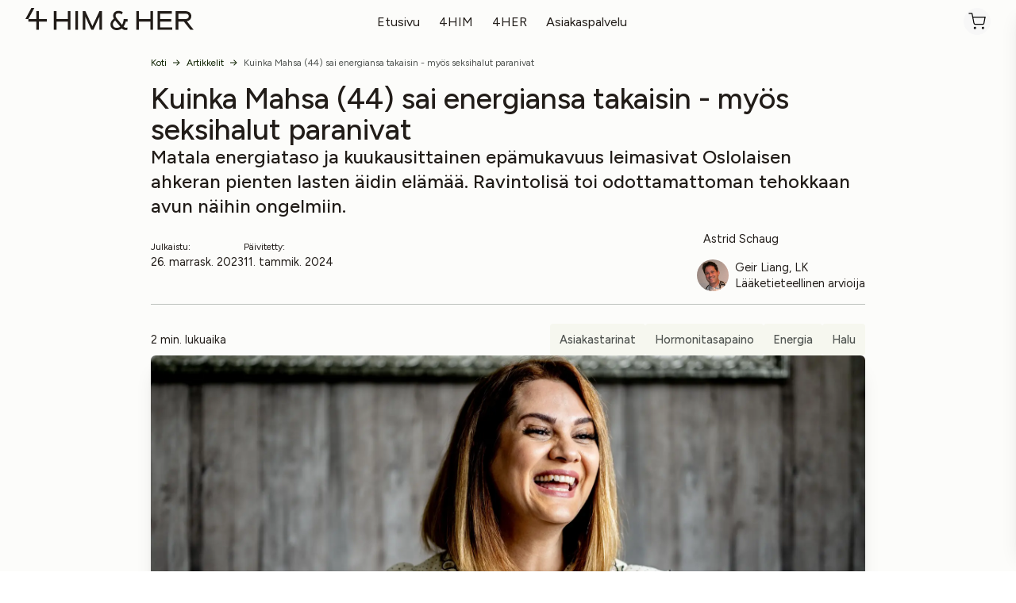

--- FILE ---
content_type: text/html; charset=utf-8
request_url: https://www.4him4her.com/fi-fi/artikkelit/kuinka-mahsa-sai-energiansa-takaisin
body_size: 33601
content:
<!DOCTYPE html><html lang="fi" class="__variable_8cbda3"><head><meta charSet="utf-8"/><meta name="viewport" content="width=device-width, initial-scale=1"/><link rel="preload" href="/_next/static/media/d9fef5bf2f64cf9a-s.p.woff2" as="font" crossorigin="" type="font/woff2"/><link rel="preload" href="/_next/static/media/de42cfb9a3b980ae-s.p.woff2" as="font" crossorigin="" type="font/woff2"/><link rel="stylesheet" href="/_next/static/css/762b7dfc9799de27.css" data-precedence="next"/><link rel="preload" as="script" fetchPriority="low" href="/_next/static/chunks/webpack-51b49dbbec35c48a.js"/><script src="/_next/static/chunks/fd9d1056-f7f546ba29dff496.js" async=""></script><script src="/_next/static/chunks/8069-37fff7474f37a5fa.js" async=""></script><script src="/_next/static/chunks/main-app-47467b7032686929.js" async=""></script><script src="/_next/static/chunks/9934-0a038acb41a36bf8.js" async=""></script><script src="/_next/static/chunks/5935-9f4a1696ef59c947.js" async=""></script><script src="/_next/static/chunks/7022-64ea453f9ed1a6dc.js" async=""></script><script src="/_next/static/chunks/app/%5Blocale%5D/layout-aa77eb4dd1a14bd6.js" async=""></script><script src="/_next/static/chunks/2045-d0642f62defe8b3c.js" async=""></script><script src="/_next/static/chunks/285-410dd3ca8ba29109.js" async=""></script><script src="/_next/static/chunks/app/%5Blocale%5D/page-e4bb4fee71df14cc.js" async=""></script><script src="/_next/static/chunks/9261-91741b76c4ddeb9e.js" async=""></script><script src="/_next/static/chunks/5753-c91789cd34b34e4d.js" async=""></script><script src="/_next/static/chunks/3935-96fdcee59103e08d.js" async=""></script><script src="/_next/static/chunks/142-a4c2bde71fba1b9e.js" async=""></script><script src="/_next/static/chunks/3919-4296b25dfda16d68.js" async=""></script><script src="/_next/static/chunks/2476-9b5d0909c0b7a0a2.js" async=""></script><script src="/_next/static/chunks/8201-c9b02e83809b6730.js" async=""></script><script src="/_next/static/chunks/app/%5Blocale%5D/%5B...slug%5D/page-782528c4062ea0a5.js" async=""></script><title>Energia ja halut palasivat - Lue Mahsan tarina</title><meta name="description" content="Matala energiataso ja kuukausittainen epämukavuus leimasivat Oslolaisen ahkera pienten lasten äidin elämää. Ravintolisä toi tehokkaan avun ongelmiin."/><meta name="robots" content="index, follow"/><link rel="canonical" href="https://www.4him4her.com/fi-fi/artikkelit/kuinka-mahsa-sai-energiansa-takaisin"/><meta name="google-site-verification" content="iDRPmAL8e_holTsqBTqHp3qKsSOqiZYsM45Sg8VcSbU"/><meta property="og:title" content="Energia ja halut palasivat - Lue Mahsan tarina"/><meta property="og:description" content="Matala energiataso ja kuukausittainen epämukavuus leimasivat Oslolaisen ahkera pienten lasten äidin elämää. Ravintolisä toi tehokkaan avun ongelmiin."/><meta property="og:image" content="https://cdn.sanity.io/images/mfzw8hxp/production/6a7a66c6ff10417e966dd00fca28db82b36ab612-8256x5504.jpg?w=1200&amp;auto=format"/><meta name="twitter:card" content="summary_large_image"/><meta name="twitter:title" content="Energia ja halut palasivat - Lue Mahsan tarina"/><meta name="twitter:description" content="Matala energiataso ja kuukausittainen epämukavuus leimasivat Oslolaisen ahkera pienten lasten äidin elämää. Ravintolisä toi tehokkaan avun ongelmiin."/><meta name="twitter:image" content="https://cdn.sanity.io/images/mfzw8hxp/production/6a7a66c6ff10417e966dd00fca28db82b36ab612-8256x5504.jpg?w=1200&amp;auto=format"/><link rel="icon" href="/favicon.ico" type="image/x-icon" sizes="16x16"/><link rel="apple-touch-icon" href="/apple-icon.png?954938f58ea2553b" type="image/png" sizes="180x180"/><meta name="next-size-adjust"/><script src="/_next/static/chunks/polyfills-c67a75d1b6f99dc8.js" noModule=""></script></head><body class="__variable_8cbda3"><div class="flex flex-col h-full text-dark bg-[#fcfcfa] content theme-4him4her"><header id="mainHeader" class="relative z-50 contain-layout"><div><div class="w-full flex justify-between items-center gap-x-4 h-[54px] mx-auto max-w-screen-xxLarge px-4 large:px-8  header-logo relative"><div class="flex-1"><a class="element primary clean base h-7 w-auto logo-element !p-0" title="button" href="/fi-fi"><svg class="w-auto h-full" fill="none" xmlns="http://www.w3.org/2000/svg" viewBox="0 0 856 113"><path d="M648.89 111.236h-13.367V69.561h-58.191v41.675h-13.367v-94.94h13.367v40.437h58.191V16.297h13.367v94.939Zm97.928 0h-74.372v-94.94h72.972V28.95h-59.605v27.783h56.092v12.843h-56.092v29.008h61.005v12.652Zm109.18 0h-16.705l-33.06-41.675h-28.308v41.675h-13.367v-94.94h48.701c18.644 0 30.772 10.03 30.772 25.496 0 13.192-8.265 23.031-22.332 26.37l34.299 43.074Zm-25.32-69.444c0-5.802-3.163-12.842-18.279-12.842h-34.46v27.783h31.297c15.291 0 21.442-4.212 21.442-14.941ZM519.491 56.733v12.842h-8.79c-2.463 10.03-6.326 18.644-11.428 25.495 5.976 5.452 12.478 7.566 20.043 3.863v11.953c-2.463 1.225-5.801 1.589-9.489 1.589-8.615 0-14.242-3.163-19.344-8.265-7.39 5.802-16.355 8.79-26.195 8.79-18.818 0-31.821-13.192-31.821-29.183 0-13.542 8.965-23.206 17.755-29.183-2.114-3.863-4.038-8.79-4.038-14.242 0-15.29 10.729-25.32 26.719-25.32 9.84 0 17.23 3.164 21.982 5.452l-3.338 11.778c-6.151-2.988-11.603-4.927-18.629-4.927-9.14 0-14.067 4.038-14.067 11.429 0 6.151 2.464 10.203 7.026 15.83l25.495 31.297c4.927-7.566 7.915-17.755 8.615-29.183h19.504v-.015Zm-62.768 7.04c-5.977 4.214-11.603 10.03-11.603 18.645 0 9.84 5.626 18.818 18.993 18.818 7.027 0 13.367-2.113 18.63-5.976l-26.02-31.486ZM229.586 111.236h-13.367V69.561h-58.191v41.675h-13.367v-94.94h13.367v40.437h58.191V16.297h13.367v94.939Zm24.387-94.94h13.367v94.94h-13.367v-94.94Zm86.805 76.486 35.685-76.485h13.367v94.939h-13.367v-66.28l-30.422 66.28h-10.554l-30.422-66.28v66.28h-13.367v-94.94h13.367l35.713 76.486ZM68.817 56.704V16.297H55.436v40.407H14.898L45.538 0h-14.97L0 56.704h14.898v12.857h40.538v41.748h13.381V69.561h40.408V56.704H68.818Z" fill="currentColor"></path></svg></a></div><div class="medium:relative absolute right-2"><!--$!--><template data-dgst="BAILOUT_TO_CLIENT_SIDE_RENDERING"></template><!--/$--></div><div class="flex items-end justify-end mr-10 medium:mr-0 flex-1"><button class="relative p-1 bg-greyAccent transition-transform hover:scale-105 rounded-full transition-colors" aria-label="Ostoskori"><span class="flex rounded-xl items-center justify-between p-0.5"><i class="icon !w-[22px] !h-[22px] text-[#000]" aria-hidden="true"><svg class="undefined" width="22" height="22" viewBox="0 0 22 22" fill="none" xmlns="http://www.w3.org/2000/svg"><path d="M8.24967 20.1666C8.75594 20.1666 9.16634 19.7562 9.16634 19.25C9.16634 18.7437 8.75594 18.3333 8.24967 18.3333C7.74341 18.3333 7.33301 18.7437 7.33301 19.25C7.33301 19.7562 7.74341 20.1666 8.24967 20.1666Z" stroke="currentColor" stroke-width="1.14583" stroke-linecap="round" stroke-linejoin="round"></path><path d="M18.3337 20.1666C18.8399 20.1666 19.2503 19.7562 19.2503 19.25C19.2503 18.7437 18.8399 18.3333 18.3337 18.3333C17.8274 18.3333 17.417 18.7437 17.417 19.25C17.417 19.7562 17.8274 20.1666 18.3337 20.1666Z" stroke="currentColor" stroke-width="1.14583" stroke-linecap="round" stroke-linejoin="round"></path><path d="M0.916992 0.916687H4.58366L7.04033 13.1909C7.12415 13.6129 7.35374 13.992 7.68891 14.2618C8.02408 14.5316 8.44346 14.6749 8.87366 14.6667H17.7837C18.2139 14.6749 18.6332 14.5316 18.9684 14.2618C19.3036 13.992 19.5332 13.6129 19.617 13.1909L21.0837 5.50002H5.50033" stroke="currentColor" stroke-width="1.25" stroke-linecap="round" stroke-linejoin="round"></path></svg></i></span></button></div></div></div></header><div class="container"><div class="mx-auto w-full max-w-screen-xxLarge px-4 large:px-8 !max-w-[900px] !px-0 my-4"><nav class="flex" aria-label="Breadcrumb"><ol role="list" class="flex flex-col medium:flex-row items-start medium:items-center space-x-2 text-xs"><li><a class="text-[#0f2300]" title="Koti" href="/fi-fi">Koti</a></li><li class="flex items-center"><i class="icon flex-shrink-0 text-lg text-greyMedium !w-[9px]" aria-hidden="true"><svg xmlns="http://www.w3.org/2000/svg" width="9" height="8" viewBox="0 0 9 8" fill="none"><path d="M8.35355 4.35355C8.54882 4.15829 8.54882 3.84171 8.35355 3.64645L5.17157 0.464466C4.97631 0.269204 4.65973 0.269204 4.46447 0.464466C4.2692 0.659728 4.2692 0.976311 4.46447 1.17157L7.29289 4L4.46447 6.82843C4.2692 7.02369 4.2692 7.34027 4.46447 7.53553C4.65973 7.7308 4.97631 7.7308 5.17157 7.53553L8.35355 4.35355ZM0 4.5H8V3.5H0V4.5Z" fill="#0f2300"></path></svg></i><a class="ml-2 text-[#0f2300]" title="Artikkelit" href="/fi-fi/artikkelit">Artikkelit</a></li><li class="flex items-center"><i class="icon flex-shrink-0 text-lg text-greyMedium !w-[9px]" aria-hidden="true"><svg xmlns="http://www.w3.org/2000/svg" width="9" height="8" viewBox="0 0 9 8" fill="none"><path d="M8.35355 4.35355C8.54882 4.15829 8.54882 3.84171 8.35355 3.64645L5.17157 0.464466C4.97631 0.269204 4.65973 0.269204 4.46447 0.464466C4.2692 0.659728 4.2692 0.976311 4.46447 1.17157L7.29289 4L4.46447 6.82843C4.2692 7.02369 4.2692 7.34027 4.46447 7.53553C4.65973 7.7308 4.97631 7.7308 5.17157 7.53553L8.35355 4.35355ZM0 4.5H8V3.5H0V4.5Z" fill="#0f2300"></path></svg></i><span class="ml-2 text-greyDark" aria-current="page">Kuinka Mahsa (44) sai energiansa takaisin - myös seksihalut paranivat</span></li></ol></nav></div></div><div class="articleView container space-y-10 mb-24" style="--color-tertiary:var(--color-primary)"><div class="max-w-[900px] mx-auto space-y-6"><div class="flex flex-col gap-y-6"><h1 class="text-2xxl xsmall:text-4xxl large:text-5xl normalCaps font-medium">Kuinka Mahsa (44) sai energiansa takaisin - myös seksihalut paranivat</h1><p class="text-2xl font-medium whitespace-pre-wrap">Matala energiataso ja kuukausittainen epämukavuus leimasivat Oslolaisen ahkeran pienten lasten äidin elämää. Ravintolisä toi odottamattoman tehokkaan avun näihin ongelmiin.</p><div class="flex medium:items-center justify-between text-sm flex-col medium:flex-row my-4"><div class="flex gap-x-4 mb-4"><span class="flex flex-col"><div class="text-xs"> <!-- -->Julkaistu:<!-- --> </div>26.11.2023</span><span class="flex flex-col"><span class="text-xs">Päivitetty:</span>11.1.2024</span></div><div class="flex flex-col"><a class="flex cursor-pointer items-center" href="/fi-fi/authors/astrid-schaug"><span class="mr-2"></span><span> <!-- -->Astrid Schaug</span></a><a class="flex cursor-pointer mt-4 items-center" href="/fi-fi/expert/geir-liang"><span class="mr-2"><figure class="items-end gap-1 p-0 m-0 max-w-full w-full rounded-full"><picture class="rounded-full w-[40px] h-[40px] w-full bg-center bg-cover relative z-20 flex justify-center"><img alt="decorative image" fetchPriority="auto" loading="lazy" width="40" height="40" decoding="async" data-nimg="1" class=" rounded-full bg-gray-100 h-[40px] object-cover" style="color:transparent" sizes="100vw" srcSet="/_next/image?url=https%3A%2F%2Fcdn.sanity.io%2Fimages%2Fmfzw8hxp%2Fproduction%2F601e089f8309bba87a68259a0e14a8be8db9c3ee-1200x1200.jpg%2Fgeir-liang.jpg%26w%3D40%26h%3D40%26auto%3Dformat&amp;w=480&amp;q=75 480w, /_next/image?url=https%3A%2F%2Fcdn.sanity.io%2Fimages%2Fmfzw8hxp%2Fproduction%2F601e089f8309bba87a68259a0e14a8be8db9c3ee-1200x1200.jpg%2Fgeir-liang.jpg%26w%3D40%26h%3D40%26auto%3Dformat&amp;w=560&amp;q=75 560w, /_next/image?url=https%3A%2F%2Fcdn.sanity.io%2Fimages%2Fmfzw8hxp%2Fproduction%2F601e089f8309bba87a68259a0e14a8be8db9c3ee-1200x1200.jpg%2Fgeir-liang.jpg%26w%3D40%26h%3D40%26auto%3Dformat&amp;w=760&amp;q=75 760w, /_next/image?url=https%3A%2F%2Fcdn.sanity.io%2Fimages%2Fmfzw8hxp%2Fproduction%2F601e089f8309bba87a68259a0e14a8be8db9c3ee-1200x1200.jpg%2Fgeir-liang.jpg%26w%3D40%26h%3D40%26auto%3Dformat&amp;w=1024&amp;q=75 1024w, /_next/image?url=https%3A%2F%2Fcdn.sanity.io%2Fimages%2Fmfzw8hxp%2Fproduction%2F601e089f8309bba87a68259a0e14a8be8db9c3ee-1200x1200.jpg%2Fgeir-liang.jpg%26w%3D40%26h%3D40%26auto%3Dformat&amp;w=1120&amp;q=75 1120w, /_next/image?url=https%3A%2F%2Fcdn.sanity.io%2Fimages%2Fmfzw8hxp%2Fproduction%2F601e089f8309bba87a68259a0e14a8be8db9c3ee-1200x1200.jpg%2Fgeir-liang.jpg%26w%3D40%26h%3D40%26auto%3Dformat&amp;w=1920&amp;q=75 1920w, /_next/image?url=https%3A%2F%2Fcdn.sanity.io%2Fimages%2Fmfzw8hxp%2Fproduction%2F601e089f8309bba87a68259a0e14a8be8db9c3ee-1200x1200.jpg%2Fgeir-liang.jpg%26w%3D40%26h%3D40%26auto%3Dformat&amp;w=2048&amp;q=75 2048w, /_next/image?url=https%3A%2F%2Fcdn.sanity.io%2Fimages%2Fmfzw8hxp%2Fproduction%2F601e089f8309bba87a68259a0e14a8be8db9c3ee-1200x1200.jpg%2Fgeir-liang.jpg%26w%3D40%26h%3D40%26auto%3Dformat&amp;w=3840&amp;q=75 3840w" src="/_next/image?url=https%3A%2F%2Fcdn.sanity.io%2Fimages%2Fmfzw8hxp%2Fproduction%2F601e089f8309bba87a68259a0e14a8be8db9c3ee-1200x1200.jpg%2Fgeir-liang.jpg%26w%3D40%26h%3D40%26auto%3Dformat&amp;w=3840&amp;q=75"/></picture></figure></span><span> <!-- -->Geir Liang, LK<div class="italic text-sm">Lääketieteellinen arvioija</div></span></a></div></div><div class="flex items-center justify-between text-sm pt-6 border-t border-t-greyLight"><span>2<!-- --> <!-- -->min. lukuaika</span><div class="flex gap-2 flex-wrap"><a class="inline-flex items-center gap-x-2 px-3 py-2.5 shrink-0 rounded font-medium bg-greyXtraLight text-greyDark" title="badge" href="/fi-fi/artikkelit/asiakastarinat">Asiakastarinat</a><a class="inline-flex items-center gap-x-2 px-3 py-2.5 shrink-0 rounded font-medium bg-greyXtraLight text-greyDark" title="badge" href="/fi-fi/artikkelit/hormonitasapaino-artikkelit">Hormonitasapaino</a><a class="inline-flex items-center gap-x-2 px-3 py-2.5 shrink-0 rounded font-medium bg-greyXtraLight text-greyDark" title="badge" href="/fi-fi/artikkelit/energia-artikkelit">Energia</a><a class="inline-flex items-center gap-x-2 px-3 py-2.5 shrink-0 rounded font-medium bg-greyXtraLight text-greyDark" title="badge" href="/fi-fi/artikkelit/halu-artikkelit">Halu</a></div></div><figure class="items-end gap-1 p-0 m-0 max-w-full w-full rounded-md overflow-hidden shadow-xl"><picture class="w-full bg-center bg-cover relative z-20 flex justify-center"><img alt="Onnellinen nainen, jolla on 4HER Hormonal Balance -paketti kädessään." fetchPriority="auto" loading="lazy" width="800" height="800" decoding="async" data-nimg="1" class="w-full" style="color:transparent" sizes="100vw" srcSet="/_next/image?url=https%3A%2F%2Fcdn.sanity.io%2Fimages%2Fmfzw8hxp%2Fproduction%2F6a7a66c6ff10417e966dd00fca28db82b36ab612-8256x5504.jpg%2F4her-hb-mashalatterclose.jpg%26rect%3D0%2C688%2C8256%2C4128%26w%3D800%26h%3D400%26auto%3Dformat&amp;w=480&amp;q=75 480w, /_next/image?url=https%3A%2F%2Fcdn.sanity.io%2Fimages%2Fmfzw8hxp%2Fproduction%2F6a7a66c6ff10417e966dd00fca28db82b36ab612-8256x5504.jpg%2F4her-hb-mashalatterclose.jpg%26rect%3D0%2C688%2C8256%2C4128%26w%3D800%26h%3D400%26auto%3Dformat&amp;w=560&amp;q=75 560w, /_next/image?url=https%3A%2F%2Fcdn.sanity.io%2Fimages%2Fmfzw8hxp%2Fproduction%2F6a7a66c6ff10417e966dd00fca28db82b36ab612-8256x5504.jpg%2F4her-hb-mashalatterclose.jpg%26rect%3D0%2C688%2C8256%2C4128%26w%3D800%26h%3D400%26auto%3Dformat&amp;w=760&amp;q=75 760w, /_next/image?url=https%3A%2F%2Fcdn.sanity.io%2Fimages%2Fmfzw8hxp%2Fproduction%2F6a7a66c6ff10417e966dd00fca28db82b36ab612-8256x5504.jpg%2F4her-hb-mashalatterclose.jpg%26rect%3D0%2C688%2C8256%2C4128%26w%3D800%26h%3D400%26auto%3Dformat&amp;w=1024&amp;q=75 1024w, /_next/image?url=https%3A%2F%2Fcdn.sanity.io%2Fimages%2Fmfzw8hxp%2Fproduction%2F6a7a66c6ff10417e966dd00fca28db82b36ab612-8256x5504.jpg%2F4her-hb-mashalatterclose.jpg%26rect%3D0%2C688%2C8256%2C4128%26w%3D800%26h%3D400%26auto%3Dformat&amp;w=1120&amp;q=75 1120w, /_next/image?url=https%3A%2F%2Fcdn.sanity.io%2Fimages%2Fmfzw8hxp%2Fproduction%2F6a7a66c6ff10417e966dd00fca28db82b36ab612-8256x5504.jpg%2F4her-hb-mashalatterclose.jpg%26rect%3D0%2C688%2C8256%2C4128%26w%3D800%26h%3D400%26auto%3Dformat&amp;w=1920&amp;q=75 1920w, /_next/image?url=https%3A%2F%2Fcdn.sanity.io%2Fimages%2Fmfzw8hxp%2Fproduction%2F6a7a66c6ff10417e966dd00fca28db82b36ab612-8256x5504.jpg%2F4her-hb-mashalatterclose.jpg%26rect%3D0%2C688%2C8256%2C4128%26w%3D800%26h%3D400%26auto%3Dformat&amp;w=2048&amp;q=75 2048w, /_next/image?url=https%3A%2F%2Fcdn.sanity.io%2Fimages%2Fmfzw8hxp%2Fproduction%2F6a7a66c6ff10417e966dd00fca28db82b36ab612-8256x5504.jpg%2F4her-hb-mashalatterclose.jpg%26rect%3D0%2C688%2C8256%2C4128%26w%3D800%26h%3D400%26auto%3Dformat&amp;w=3840&amp;q=75 3840w" src="/_next/image?url=https%3A%2F%2Fcdn.sanity.io%2Fimages%2Fmfzw8hxp%2Fproduction%2F6a7a66c6ff10417e966dd00fca28db82b36ab612-8256x5504.jpg%2F4her-hb-mashalatterclose.jpg%26rect%3D0%2C688%2C8256%2C4128%26w%3D800%26h%3D400%26auto%3Dformat&amp;w=3840&amp;q=75"/></picture></figure></div><div class="richTextWrapper undefined gap-y-4  text-base"><p>Mahsa työskentelee projektipäällikkönä Ateassa, ja hänellä on 7-vuotias poika, joka käy toista luokkaa. Hän kertoo, kuinka paljon epämukavuutta hänellä oli erityisesti kuukautiskiertoonsa liittyen. Hän koki arjen vaikeaksi ja rankaksi. &quot;Se oli melko synkkää aikaa&quot;, hän sanoo ja hiljenee muutamaksi sekunniksi ennen kuin jatkaa.<br/><br/></p><div class="w-full mx-auto"><figure class="p-15 bg-greyXtraLight rounded-lg shadow-xl"><blockquote class="relative leading-none"><i class="icon text-4xl text-contentDark" aria-hidden="true"><svg width="44" height="36" viewBox="0 0 44 36" fill="none" xmlns="http://www.w3.org/2000/svg"><path d="M12.528 0.135742C5.184 5.31974 0 13.8157 0 23.1757C0 30.8077 4.608 35.2717 9.936 35.2717C14.976 35.2717 18.72 31.2397 18.72 26.4877C18.72 21.7357 15.408 18.2797 11.088 18.2797C10.224 18.2797 9.072 18.4237 8.784 18.5677C9.504 13.6717 14.112 7.91174 18.72 5.03174L12.528 0.135742ZM37.296 0.135742C30.096 5.31974 24.912 13.8157 24.912 23.1757C24.912 30.8077 29.52 35.2717 34.848 35.2717C39.744 35.2717 43.632 31.2397 43.632 26.4877C43.632 21.7357 40.176 18.2797 35.856 18.2797C34.992 18.2797 33.984 18.4237 33.696 18.5677C34.416 13.6717 38.88 7.91174 43.488 5.03174L37.296 0.135742Z" fill="currentColor"></path></svg></i><p class="mt-8 text-lg whitespace-pre-wrap">&quot;Jo pojan vieminen kouluun aamuisin tuntui mahdottomalta tehtävältä&quot;</p></blockquote><figcaption class="mt-8 text-sm flex items-center justify-start relative"><div class="ml-2"><span class="text-lg font-medium">Mahsa S.</span><br/></div></figcaption></figure></div><h2><br/>Näin Mahsa testasi ravintolisää</h2><p>Päivät tuntuivat pitkiltä, mutta sitten hän törmäsi 4HER Hormonal Balancen mainokseen. Hän oli hieman epäileväinen, joten hän mainitsi siitä ystävälleen, siltä varalta, että tämä olisi kuullut siitä. Kävi ilmi, että hänen ystävänsä oli käyttänyt samaa lisäravinetta jo jonkin aikaa. Ystävä oli hyvin tyytyväinen ja antoi Mahsan kokeilla tablettejaan.<br/><br/></p><figure class="items-end gap-1 p-0 m-0 max-w-full w-full my-7"><picture class="overflow-hidden w-full bg-center bg-cover relative z-20 flex justify-center"><img alt="Nainen poseeraa joogamatolla koiran kanssa" fetchPriority="auto" loading="lazy" width="800" height="800" decoding="async" data-nimg="1" class="w-full" style="color:transparent" sizes="100vw" srcSet="/_next/image?url=https%3A%2F%2Fcdn.sanity.io%2Fimages%2Fmfzw8hxp%2Fproduction%2Ff71be228ad0714f47768cd5152cc2b289aebe791-8256x5504.jpg%2F4her-hb-mashayogasittende.jpg%26rect%3D0%2C2%2C8256%2C5501%26w%3D800%26h%3D533%26auto%3Dformat&amp;w=480&amp;q=75 480w, /_next/image?url=https%3A%2F%2Fcdn.sanity.io%2Fimages%2Fmfzw8hxp%2Fproduction%2Ff71be228ad0714f47768cd5152cc2b289aebe791-8256x5504.jpg%2F4her-hb-mashayogasittende.jpg%26rect%3D0%2C2%2C8256%2C5501%26w%3D800%26h%3D533%26auto%3Dformat&amp;w=560&amp;q=75 560w, /_next/image?url=https%3A%2F%2Fcdn.sanity.io%2Fimages%2Fmfzw8hxp%2Fproduction%2Ff71be228ad0714f47768cd5152cc2b289aebe791-8256x5504.jpg%2F4her-hb-mashayogasittende.jpg%26rect%3D0%2C2%2C8256%2C5501%26w%3D800%26h%3D533%26auto%3Dformat&amp;w=760&amp;q=75 760w, /_next/image?url=https%3A%2F%2Fcdn.sanity.io%2Fimages%2Fmfzw8hxp%2Fproduction%2Ff71be228ad0714f47768cd5152cc2b289aebe791-8256x5504.jpg%2F4her-hb-mashayogasittende.jpg%26rect%3D0%2C2%2C8256%2C5501%26w%3D800%26h%3D533%26auto%3Dformat&amp;w=1024&amp;q=75 1024w, /_next/image?url=https%3A%2F%2Fcdn.sanity.io%2Fimages%2Fmfzw8hxp%2Fproduction%2Ff71be228ad0714f47768cd5152cc2b289aebe791-8256x5504.jpg%2F4her-hb-mashayogasittende.jpg%26rect%3D0%2C2%2C8256%2C5501%26w%3D800%26h%3D533%26auto%3Dformat&amp;w=1120&amp;q=75 1120w, /_next/image?url=https%3A%2F%2Fcdn.sanity.io%2Fimages%2Fmfzw8hxp%2Fproduction%2Ff71be228ad0714f47768cd5152cc2b289aebe791-8256x5504.jpg%2F4her-hb-mashayogasittende.jpg%26rect%3D0%2C2%2C8256%2C5501%26w%3D800%26h%3D533%26auto%3Dformat&amp;w=1920&amp;q=75 1920w, /_next/image?url=https%3A%2F%2Fcdn.sanity.io%2Fimages%2Fmfzw8hxp%2Fproduction%2Ff71be228ad0714f47768cd5152cc2b289aebe791-8256x5504.jpg%2F4her-hb-mashayogasittende.jpg%26rect%3D0%2C2%2C8256%2C5501%26w%3D800%26h%3D533%26auto%3Dformat&amp;w=2048&amp;q=75 2048w, /_next/image?url=https%3A%2F%2Fcdn.sanity.io%2Fimages%2Fmfzw8hxp%2Fproduction%2Ff71be228ad0714f47768cd5152cc2b289aebe791-8256x5504.jpg%2F4her-hb-mashayogasittende.jpg%26rect%3D0%2C2%2C8256%2C5501%26w%3D800%26h%3D533%26auto%3Dformat&amp;w=3840&amp;q=75 3840w" src="/_next/image?url=https%3A%2F%2Fcdn.sanity.io%2Fimages%2Fmfzw8hxp%2Fproduction%2Ff71be228ad0714f47768cd5152cc2b289aebe791-8256x5504.jpg%2F4her-hb-mashayogasittende.jpg%26rect%3D0%2C2%2C8256%2C5501%26w%3D800%26h%3D533%26auto%3Dformat&amp;w=3840&amp;q=75"/></picture></figure><div class="w-full mx-auto"><figure class="p-15 bg-greyXtraLight rounded-lg shadow-xl"><blockquote class="relative leading-none"><i class="icon text-4xl text-contentDark" aria-hidden="true"><svg width="44" height="36" viewBox="0 0 44 36" fill="none" xmlns="http://www.w3.org/2000/svg"><path d="M12.528 0.135742C5.184 5.31974 0 13.8157 0 23.1757C0 30.8077 4.608 35.2717 9.936 35.2717C14.976 35.2717 18.72 31.2397 18.72 26.4877C18.72 21.7357 15.408 18.2797 11.088 18.2797C10.224 18.2797 9.072 18.4237 8.784 18.5677C9.504 13.6717 14.112 7.91174 18.72 5.03174L12.528 0.135742ZM37.296 0.135742C30.096 5.31974 24.912 13.8157 24.912 23.1757C24.912 30.8077 29.52 35.2717 34.848 35.2717C39.744 35.2717 43.632 31.2397 43.632 26.4877C43.632 21.7357 40.176 18.2797 35.856 18.2797C34.992 18.2797 33.984 18.4237 33.696 18.5677C34.416 13.6717 38.88 7.91174 43.488 5.03174L37.296 0.135742Z" fill="currentColor"></path></svg></i><p class="mt-8 text-lg whitespace-pre-wrap">”Yllättävän nopeasti aloin huomata muutoksen. Minusta tuli onnellisempi, kuukausittaiset epämukavuudet katosivat ja minulla oli enemmän energiaa!”*</p></blockquote><figcaption class="mt-8 text-sm flex items-center justify-start relative"><div class="ml-2"><span class="text-lg font-medium">Mahsa S</span><br/></div></figcaption></figure></div><p><br/><br/>Mahsa ostaa nyt omat tablettinsa ja on edelleen yhtä onnellinen. SFO:n nouto- ja kyyditysmatkoista on tullut miellyttävä tapa viettää aikaa poikansa kanssa, ja hän odottaa sitä joka päivä. Hän jatkaa, että jälkikäteen hän on miettinyt yhtä asiaa:<br/><br/>&quot;En voi uskoa, että voi olla niin kauan matalalla energiatasolla ajattelematta tehdä asialle mitään.&quot; Hän lisää, että siihen vain tottuu. &quot;Ja se on uskomattoman surullista&quot;, Mahsa sanoo ja iloitsee nyt uudesta elämänilostaan.</p><p>Jopa hänen seksihalunsa kukoistaa**, Mahsa huomauttaa, vaikka hän ei ollut alun perin kokenut sitä ongelmaksi. &quot;Elämänlaatu on yksinkertaisesti parempi kaikin tavoin&quot;, hän toteaa lopuksi ja kertoo, mikä sai hänet kertomaan tarinansa.</p><p></p><div class="w-full mx-auto"><figure class="p-15 bg-greyXtraLight rounded-lg shadow-xl"><blockquote class="relative leading-none"><i class="icon text-4xl text-contentDark" aria-hidden="true"><svg width="44" height="36" viewBox="0 0 44 36" fill="none" xmlns="http://www.w3.org/2000/svg"><path d="M12.528 0.135742C5.184 5.31974 0 13.8157 0 23.1757C0 30.8077 4.608 35.2717 9.936 35.2717C14.976 35.2717 18.72 31.2397 18.72 26.4877C18.72 21.7357 15.408 18.2797 11.088 18.2797C10.224 18.2797 9.072 18.4237 8.784 18.5677C9.504 13.6717 14.112 7.91174 18.72 5.03174L12.528 0.135742ZM37.296 0.135742C30.096 5.31974 24.912 13.8157 24.912 23.1757C24.912 30.8077 29.52 35.2717 34.848 35.2717C39.744 35.2717 43.632 31.2397 43.632 26.4877C43.632 21.7357 40.176 18.2797 35.856 18.2797C34.992 18.2797 33.984 18.4237 33.696 18.5677C34.416 13.6717 38.88 7.91174 43.488 5.03174L37.296 0.135742Z" fill="currentColor"></path></svg></i><p class="mt-8 text-lg whitespace-pre-wrap">&quot;En tajunnutkaan kuinka huonona olin ollut, ennen kuin sain elämäniloni takaisin!&quot;</p></blockquote><figcaption class="mt-8 text-sm flex items-center justify-start relative"><div class="ml-2"><span class="text-lg font-medium">Mahsa S.</span><br/></div></figcaption></figure></div><h2>Mahsa halusi antaa oman mielipiteensä</h2><p>Ajan myötä 4HER-mainoksia ilmestyi lisää. Sitten hän huomasi jotain, mistä hän ei pitänyt, ja päätti ottaa meihin yhteyttä.</p><p>&quot;Joku oli kirjoittanut ilkeitä asioita mainoksen alla olevaan kommenttiosioon, eikä ollut edes kokeillut tuotetta.&quot; Tämä suututti Mhasan, ja silloin hän päätti jakaa tarinansa.<br/></p><figure class="items-end gap-1 p-0 m-0 max-w-full w-full my-7"><picture class="overflow-hidden w-full bg-center bg-cover relative z-20 flex justify-center"><img alt="Nainen istuu sohvalla Hormonal balance-paketti edessään" fetchPriority="auto" loading="lazy" width="800" height="800" decoding="async" data-nimg="1" class="w-full" style="color:transparent" sizes="100vw" srcSet="/_next/image?url=https%3A%2F%2Fcdn.sanity.io%2Fimages%2Fmfzw8hxp%2Fproduction%2Fb164d79371bbe26aba6e7171611e64b3ef83e893-8256x5504.jpg%2F4her-hb-mahsalattersofa.jpg%26rect%3D0%2C2%2C8256%2C5501%26w%3D800%26h%3D533%26auto%3Dformat&amp;w=480&amp;q=75 480w, /_next/image?url=https%3A%2F%2Fcdn.sanity.io%2Fimages%2Fmfzw8hxp%2Fproduction%2Fb164d79371bbe26aba6e7171611e64b3ef83e893-8256x5504.jpg%2F4her-hb-mahsalattersofa.jpg%26rect%3D0%2C2%2C8256%2C5501%26w%3D800%26h%3D533%26auto%3Dformat&amp;w=560&amp;q=75 560w, /_next/image?url=https%3A%2F%2Fcdn.sanity.io%2Fimages%2Fmfzw8hxp%2Fproduction%2Fb164d79371bbe26aba6e7171611e64b3ef83e893-8256x5504.jpg%2F4her-hb-mahsalattersofa.jpg%26rect%3D0%2C2%2C8256%2C5501%26w%3D800%26h%3D533%26auto%3Dformat&amp;w=760&amp;q=75 760w, /_next/image?url=https%3A%2F%2Fcdn.sanity.io%2Fimages%2Fmfzw8hxp%2Fproduction%2Fb164d79371bbe26aba6e7171611e64b3ef83e893-8256x5504.jpg%2F4her-hb-mahsalattersofa.jpg%26rect%3D0%2C2%2C8256%2C5501%26w%3D800%26h%3D533%26auto%3Dformat&amp;w=1024&amp;q=75 1024w, /_next/image?url=https%3A%2F%2Fcdn.sanity.io%2Fimages%2Fmfzw8hxp%2Fproduction%2Fb164d79371bbe26aba6e7171611e64b3ef83e893-8256x5504.jpg%2F4her-hb-mahsalattersofa.jpg%26rect%3D0%2C2%2C8256%2C5501%26w%3D800%26h%3D533%26auto%3Dformat&amp;w=1120&amp;q=75 1120w, /_next/image?url=https%3A%2F%2Fcdn.sanity.io%2Fimages%2Fmfzw8hxp%2Fproduction%2Fb164d79371bbe26aba6e7171611e64b3ef83e893-8256x5504.jpg%2F4her-hb-mahsalattersofa.jpg%26rect%3D0%2C2%2C8256%2C5501%26w%3D800%26h%3D533%26auto%3Dformat&amp;w=1920&amp;q=75 1920w, /_next/image?url=https%3A%2F%2Fcdn.sanity.io%2Fimages%2Fmfzw8hxp%2Fproduction%2Fb164d79371bbe26aba6e7171611e64b3ef83e893-8256x5504.jpg%2F4her-hb-mahsalattersofa.jpg%26rect%3D0%2C2%2C8256%2C5501%26w%3D800%26h%3D533%26auto%3Dformat&amp;w=2048&amp;q=75 2048w, /_next/image?url=https%3A%2F%2Fcdn.sanity.io%2Fimages%2Fmfzw8hxp%2Fproduction%2Fb164d79371bbe26aba6e7171611e64b3ef83e893-8256x5504.jpg%2F4her-hb-mahsalattersofa.jpg%26rect%3D0%2C2%2C8256%2C5501%26w%3D800%26h%3D533%26auto%3Dformat&amp;w=3840&amp;q=75 3840w" src="/_next/image?url=https%3A%2F%2Fcdn.sanity.io%2Fimages%2Fmfzw8hxp%2Fproduction%2Fb164d79371bbe26aba6e7171611e64b3ef83e893-8256x5504.jpg%2F4her-hb-mahsalattersofa.jpg%26rect%3D0%2C2%2C8256%2C5501%26w%3D800%26h%3D533%26auto%3Dformat&amp;w=3840&amp;q=75"/></picture></figure><div class="w-full mx-auto"><figure class="p-15 bg-greyXtraLight rounded-lg shadow-xl"><blockquote class="relative leading-none"><i class="icon text-4xl text-contentDark" aria-hidden="true"><svg width="44" height="36" viewBox="0 0 44 36" fill="none" xmlns="http://www.w3.org/2000/svg"><path d="M12.528 0.135742C5.184 5.31974 0 13.8157 0 23.1757C0 30.8077 4.608 35.2717 9.936 35.2717C14.976 35.2717 18.72 31.2397 18.72 26.4877C18.72 21.7357 15.408 18.2797 11.088 18.2797C10.224 18.2797 9.072 18.4237 8.784 18.5677C9.504 13.6717 14.112 7.91174 18.72 5.03174L12.528 0.135742ZM37.296 0.135742C30.096 5.31974 24.912 13.8157 24.912 23.1757C24.912 30.8077 29.52 35.2717 34.848 35.2717C39.744 35.2717 43.632 31.2397 43.632 26.4877C43.632 21.7357 40.176 18.2797 35.856 18.2797C34.992 18.2797 33.984 18.4237 33.696 18.5677C34.416 13.6717 38.88 7.91174 43.488 5.03174L37.296 0.135742Z" fill="currentColor"></path></svg></i><p class="mt-8 text-lg whitespace-pre-wrap">&quot;Halusin auttaa, jotta muut voisivat saada saman positiivisen muutoksen elämäänsä kuin minäkin.&quot;</p></blockquote><figcaption class="mt-8 text-sm flex items-center justify-start relative"><div class="ml-2"><span class="text-lg font-medium">Mahsa S</span><br/></div></figcaption></figure></div><p><br/><strong>Kiitos paljon, Mahsa, kun jaoit tarinasi!</strong><br/><br/>*Ginseng<em> voi auttaa lisäämään energiaa ja positiivista elinvoimaa</em><br/><em>B3-, B6- ja B12-vitamiini sekä magnesium, rauta ja folaatti auttavat vähentämään väsymystä ja uupumusta</em><br/><em>B6-vitamiini auttaa säätelemään hormonitoimintaa</em><br/><em>**Damiana voi auttaa piristämään seksuaalisia haluja</em><br/><br/></p></div><div><a class="flex cursor-pointer items-start" href="/fi-fi/authors/astrid-schaug"><span class="mr-2"></span><span> <!-- -->Astrid Schaug</span></a></div></div><div class="space-y-10"><h2 class="text-2xl font-bold">Liittyvät artikkelit</h2><ul class="mt-4 grid grid-cols-1 small:grid-cols-2 large:grid-cols-3 gap-x-4 gap-y-12 medium:gap-x-8"><li><a href="/fi-fi/artikkelit/erektio"><article class="flex flex-col items-start justify-between bg-white shadow-xl hover:shadow-2xl transition-shadow rounded-md overflow-hidden"><div class="relative w-full h-[306px]"><figure class="items-end gap-1 p-0 m-0 max-w-full w-full h-full"><picture class="h-full w-full bg-center bg-cover relative z-20 flex justify-center"><img alt="Puoliksi kuorittu banaani pystyssä, joka symbolisoi erektiota" fetchPriority="auto" loading="lazy" width="800" height="800" decoding="async" data-nimg="1" class="max-h-[306px] object-cover" style="color:transparent" sizes="100vw" srcSet="/_next/image?url=https%3A%2F%2Fcdn.sanity.io%2Fimages%2Fmfzw8hxp%2Fproduction%2Fa39249eaa8461fd2ced76053cf671bf0bbfb8ca1-1200x628.webp%2Fereksjon.webp%26rect%3D0%2C164%2C1200%2C300%26w%3D800%26h%3D200%26auto%3Dformat&amp;w=480&amp;q=75 480w, /_next/image?url=https%3A%2F%2Fcdn.sanity.io%2Fimages%2Fmfzw8hxp%2Fproduction%2Fa39249eaa8461fd2ced76053cf671bf0bbfb8ca1-1200x628.webp%2Fereksjon.webp%26rect%3D0%2C164%2C1200%2C300%26w%3D800%26h%3D200%26auto%3Dformat&amp;w=560&amp;q=75 560w, /_next/image?url=https%3A%2F%2Fcdn.sanity.io%2Fimages%2Fmfzw8hxp%2Fproduction%2Fa39249eaa8461fd2ced76053cf671bf0bbfb8ca1-1200x628.webp%2Fereksjon.webp%26rect%3D0%2C164%2C1200%2C300%26w%3D800%26h%3D200%26auto%3Dformat&amp;w=760&amp;q=75 760w, /_next/image?url=https%3A%2F%2Fcdn.sanity.io%2Fimages%2Fmfzw8hxp%2Fproduction%2Fa39249eaa8461fd2ced76053cf671bf0bbfb8ca1-1200x628.webp%2Fereksjon.webp%26rect%3D0%2C164%2C1200%2C300%26w%3D800%26h%3D200%26auto%3Dformat&amp;w=1024&amp;q=75 1024w, /_next/image?url=https%3A%2F%2Fcdn.sanity.io%2Fimages%2Fmfzw8hxp%2Fproduction%2Fa39249eaa8461fd2ced76053cf671bf0bbfb8ca1-1200x628.webp%2Fereksjon.webp%26rect%3D0%2C164%2C1200%2C300%26w%3D800%26h%3D200%26auto%3Dformat&amp;w=1120&amp;q=75 1120w, /_next/image?url=https%3A%2F%2Fcdn.sanity.io%2Fimages%2Fmfzw8hxp%2Fproduction%2Fa39249eaa8461fd2ced76053cf671bf0bbfb8ca1-1200x628.webp%2Fereksjon.webp%26rect%3D0%2C164%2C1200%2C300%26w%3D800%26h%3D200%26auto%3Dformat&amp;w=1920&amp;q=75 1920w, /_next/image?url=https%3A%2F%2Fcdn.sanity.io%2Fimages%2Fmfzw8hxp%2Fproduction%2Fa39249eaa8461fd2ced76053cf671bf0bbfb8ca1-1200x628.webp%2Fereksjon.webp%26rect%3D0%2C164%2C1200%2C300%26w%3D800%26h%3D200%26auto%3Dformat&amp;w=2048&amp;q=75 2048w, /_next/image?url=https%3A%2F%2Fcdn.sanity.io%2Fimages%2Fmfzw8hxp%2Fproduction%2Fa39249eaa8461fd2ced76053cf671bf0bbfb8ca1-1200x628.webp%2Fereksjon.webp%26rect%3D0%2C164%2C1200%2C300%26w%3D800%26h%3D200%26auto%3Dformat&amp;w=3840&amp;q=75 3840w" src="/_next/image?url=https%3A%2F%2Fcdn.sanity.io%2Fimages%2Fmfzw8hxp%2Fproduction%2Fa39249eaa8461fd2ced76053cf671bf0bbfb8ca1-1200x628.webp%2Fereksjon.webp%26rect%3D0%2C164%2C1200%2C300%26w%3D800%26h%3D200%26auto%3Dformat&amp;w=3840&amp;q=75"/></picture></figure></div><div class="max-w-xl p-4"><div class="group relative"><h3 class="mt-2 text-lg font-semibold leading-6 text-gray-900 group-hover:text-gray-600">Erektio – tiedä nämä kovat faktat</h3><p class="mt-4 line-clamp-3 text-sm leading-6 text-gray-600">Stondis, seisokki, jöpötys, morning glory. Puhekielessä nimitykset ovat yksinkertaisia ja karkeita. Ja erektio on luultavasti yhtä yksinkertainen asia kuin jäykkä ja kova penis. Mutta onko se todella niin yksinkertaista? Milloin sen kanssa koetaan ongelmia?</p></div><div class="relative mt-8 flex items-center gap-x-4"><figure class="items-end gap-1 p-0 m-0 max-w-full w-full !w-[40px]"><picture class="w-full bg-center bg-cover relative z-20 flex justify-center"><img alt="decorative image" fetchPriority="auto" loading="lazy" width="100" height="100" decoding="async" data-nimg="1" class="h-10 w-10 rounded-full bg-gray-100 object-cover" style="color:transparent" sizes="100vw" srcSet="/_next/image?url=https%3A%2F%2Fcdn.sanity.io%2Fimages%2Fmfzw8hxp%2Fproduction%2Fa1416403133f8665792616f5e44872071b4be3e6-1200x1200.png%2Froi-20231200pxsteinar-1.png%26w%3D100%26h%3D100%26auto%3Dformat&amp;w=480&amp;q=75 480w, /_next/image?url=https%3A%2F%2Fcdn.sanity.io%2Fimages%2Fmfzw8hxp%2Fproduction%2Fa1416403133f8665792616f5e44872071b4be3e6-1200x1200.png%2Froi-20231200pxsteinar-1.png%26w%3D100%26h%3D100%26auto%3Dformat&amp;w=560&amp;q=75 560w, /_next/image?url=https%3A%2F%2Fcdn.sanity.io%2Fimages%2Fmfzw8hxp%2Fproduction%2Fa1416403133f8665792616f5e44872071b4be3e6-1200x1200.png%2Froi-20231200pxsteinar-1.png%26w%3D100%26h%3D100%26auto%3Dformat&amp;w=760&amp;q=75 760w, /_next/image?url=https%3A%2F%2Fcdn.sanity.io%2Fimages%2Fmfzw8hxp%2Fproduction%2Fa1416403133f8665792616f5e44872071b4be3e6-1200x1200.png%2Froi-20231200pxsteinar-1.png%26w%3D100%26h%3D100%26auto%3Dformat&amp;w=1024&amp;q=75 1024w, /_next/image?url=https%3A%2F%2Fcdn.sanity.io%2Fimages%2Fmfzw8hxp%2Fproduction%2Fa1416403133f8665792616f5e44872071b4be3e6-1200x1200.png%2Froi-20231200pxsteinar-1.png%26w%3D100%26h%3D100%26auto%3Dformat&amp;w=1120&amp;q=75 1120w, /_next/image?url=https%3A%2F%2Fcdn.sanity.io%2Fimages%2Fmfzw8hxp%2Fproduction%2Fa1416403133f8665792616f5e44872071b4be3e6-1200x1200.png%2Froi-20231200pxsteinar-1.png%26w%3D100%26h%3D100%26auto%3Dformat&amp;w=1920&amp;q=75 1920w, /_next/image?url=https%3A%2F%2Fcdn.sanity.io%2Fimages%2Fmfzw8hxp%2Fproduction%2Fa1416403133f8665792616f5e44872071b4be3e6-1200x1200.png%2Froi-20231200pxsteinar-1.png%26w%3D100%26h%3D100%26auto%3Dformat&amp;w=2048&amp;q=75 2048w, /_next/image?url=https%3A%2F%2Fcdn.sanity.io%2Fimages%2Fmfzw8hxp%2Fproduction%2Fa1416403133f8665792616f5e44872071b4be3e6-1200x1200.png%2Froi-20231200pxsteinar-1.png%26w%3D100%26h%3D100%26auto%3Dformat&amp;w=3840&amp;q=75 3840w" src="/_next/image?url=https%3A%2F%2Fcdn.sanity.io%2Fimages%2Fmfzw8hxp%2Fproduction%2Fa1416403133f8665792616f5e44872071b4be3e6-1200x1200.png%2Froi-20231200pxsteinar-1.png%26w%3D100%26h%3D100%26auto%3Dformat&amp;w=3840&amp;q=75"/></picture></figure><div class="text-sm leading-6"><p class="font-semibold text-gray-900">Steinar Helgesen</p><p class="text-gray-600"><time dateTime="{formatDate(publishedAt, locale)}" class="text-gray-500">06.10.2023</time> <!-- -->• <!-- -->5<!-- --> <!-- -->min. lukuaika</p></div></div></div></article></a></li><li><a href="/fi-fi/artikkelit/7-vinkkia-mielialan-nostamiseen"><article class="flex flex-col items-start justify-between bg-white shadow-xl hover:shadow-2xl transition-shadow rounded-md overflow-hidden"><div class="relative w-full h-[306px]"><figure class="items-end gap-1 p-0 m-0 max-w-full w-full h-full"><picture class="h-full w-full bg-center bg-cover relative z-20 flex justify-center"><img alt="Huono mieliala, kun sataa ja hyvä, kun aurinko paistaa" fetchPriority="auto" loading="lazy" width="800" height="800" decoding="async" data-nimg="1" class="max-h-[306px] object-cover" style="color:transparent" sizes="100vw" srcSet="/_next/image?url=https%3A%2F%2Fcdn.sanity.io%2Fimages%2Fmfzw8hxp%2Fproduction%2F0d1673fc343d2acbc9e4cae89f1bf03bd598f42d-1200x628.jpg%2Fdaarligt-humor-godt-humor.jpg%26rect%3D0%2C164%2C1200%2C300%26w%3D800%26h%3D200%26auto%3Dformat&amp;w=480&amp;q=75 480w, /_next/image?url=https%3A%2F%2Fcdn.sanity.io%2Fimages%2Fmfzw8hxp%2Fproduction%2F0d1673fc343d2acbc9e4cae89f1bf03bd598f42d-1200x628.jpg%2Fdaarligt-humor-godt-humor.jpg%26rect%3D0%2C164%2C1200%2C300%26w%3D800%26h%3D200%26auto%3Dformat&amp;w=560&amp;q=75 560w, /_next/image?url=https%3A%2F%2Fcdn.sanity.io%2Fimages%2Fmfzw8hxp%2Fproduction%2F0d1673fc343d2acbc9e4cae89f1bf03bd598f42d-1200x628.jpg%2Fdaarligt-humor-godt-humor.jpg%26rect%3D0%2C164%2C1200%2C300%26w%3D800%26h%3D200%26auto%3Dformat&amp;w=760&amp;q=75 760w, /_next/image?url=https%3A%2F%2Fcdn.sanity.io%2Fimages%2Fmfzw8hxp%2Fproduction%2F0d1673fc343d2acbc9e4cae89f1bf03bd598f42d-1200x628.jpg%2Fdaarligt-humor-godt-humor.jpg%26rect%3D0%2C164%2C1200%2C300%26w%3D800%26h%3D200%26auto%3Dformat&amp;w=1024&amp;q=75 1024w, /_next/image?url=https%3A%2F%2Fcdn.sanity.io%2Fimages%2Fmfzw8hxp%2Fproduction%2F0d1673fc343d2acbc9e4cae89f1bf03bd598f42d-1200x628.jpg%2Fdaarligt-humor-godt-humor.jpg%26rect%3D0%2C164%2C1200%2C300%26w%3D800%26h%3D200%26auto%3Dformat&amp;w=1120&amp;q=75 1120w, /_next/image?url=https%3A%2F%2Fcdn.sanity.io%2Fimages%2Fmfzw8hxp%2Fproduction%2F0d1673fc343d2acbc9e4cae89f1bf03bd598f42d-1200x628.jpg%2Fdaarligt-humor-godt-humor.jpg%26rect%3D0%2C164%2C1200%2C300%26w%3D800%26h%3D200%26auto%3Dformat&amp;w=1920&amp;q=75 1920w, /_next/image?url=https%3A%2F%2Fcdn.sanity.io%2Fimages%2Fmfzw8hxp%2Fproduction%2F0d1673fc343d2acbc9e4cae89f1bf03bd598f42d-1200x628.jpg%2Fdaarligt-humor-godt-humor.jpg%26rect%3D0%2C164%2C1200%2C300%26w%3D800%26h%3D200%26auto%3Dformat&amp;w=2048&amp;q=75 2048w, /_next/image?url=https%3A%2F%2Fcdn.sanity.io%2Fimages%2Fmfzw8hxp%2Fproduction%2F0d1673fc343d2acbc9e4cae89f1bf03bd598f42d-1200x628.jpg%2Fdaarligt-humor-godt-humor.jpg%26rect%3D0%2C164%2C1200%2C300%26w%3D800%26h%3D200%26auto%3Dformat&amp;w=3840&amp;q=75 3840w" src="/_next/image?url=https%3A%2F%2Fcdn.sanity.io%2Fimages%2Fmfzw8hxp%2Fproduction%2F0d1673fc343d2acbc9e4cae89f1bf03bd598f42d-1200x628.jpg%2Fdaarligt-humor-godt-humor.jpg%26rect%3D0%2C164%2C1200%2C300%26w%3D800%26h%3D200%26auto%3Dformat&amp;w=3840&amp;q=75"/></picture></figure></div><div class="max-w-xl p-4"><div class="group relative"><h3 class="mt-2 text-lg font-semibold leading-6 text-gray-900 group-hover:text-gray-600">7 vinkkiä mielialan nostamiseen</h3><p class="mt-4 line-clamp-3 text-sm leading-6 text-gray-600">Hiipiikö huono mieliala yllesi, ehkä jopa hieman liian usein? Mielialan vaihteluihin voi olla monia syitä. Stressaava työpäivä, väsyttävä riita läheisesi kanssa tai liian vähän tykkäyksiä viimeisessä Facebook-päivityksessäsi.</p></div><div class="relative mt-8 flex items-center gap-x-4"><div class="text-sm leading-6"><p class="font-semibold text-gray-900"></p><p class="text-gray-600"><time dateTime="{formatDate(publishedAt, locale)}" class="text-gray-500">03.10.2023</time> <!-- -->• <!-- -->5<!-- --> <!-- -->min. lukuaika</p></div></div></div></article></a></li><li><a href="/fi-fi/artikkelit/takki-tyhja-mista-saa-energiaa-arkeen"><article class="flex flex-col items-start justify-between bg-white shadow-xl hover:shadow-2xl transition-shadow rounded-md overflow-hidden"><div class="relative w-full h-[306px]"><figure class="items-end gap-1 p-0 m-0 max-w-full w-full h-full"><picture class="h-full w-full bg-center bg-cover relative z-20 flex justify-center"><img alt="Energinen nainen, joka on täynnä iloa ja energiaa" fetchPriority="auto" loading="lazy" width="800" height="800" decoding="async" data-nimg="1" class="max-h-[306px] object-cover" style="color:transparent" sizes="100vw" srcSet="/_next/image?url=https%3A%2F%2Fcdn.sanity.io%2Fimages%2Fmfzw8hxp%2Fproduction%2F610a59b50b0c268426a6a5106567db48421ae9a2-3575x2784.jpg%2Ffuld-hvordan-faar-man-mere-energi.jpg%26rect%3D0%2C945%2C3575%2C894%26w%3D800%26h%3D200%26auto%3Dformat&amp;w=480&amp;q=75 480w, /_next/image?url=https%3A%2F%2Fcdn.sanity.io%2Fimages%2Fmfzw8hxp%2Fproduction%2F610a59b50b0c268426a6a5106567db48421ae9a2-3575x2784.jpg%2Ffuld-hvordan-faar-man-mere-energi.jpg%26rect%3D0%2C945%2C3575%2C894%26w%3D800%26h%3D200%26auto%3Dformat&amp;w=560&amp;q=75 560w, /_next/image?url=https%3A%2F%2Fcdn.sanity.io%2Fimages%2Fmfzw8hxp%2Fproduction%2F610a59b50b0c268426a6a5106567db48421ae9a2-3575x2784.jpg%2Ffuld-hvordan-faar-man-mere-energi.jpg%26rect%3D0%2C945%2C3575%2C894%26w%3D800%26h%3D200%26auto%3Dformat&amp;w=760&amp;q=75 760w, /_next/image?url=https%3A%2F%2Fcdn.sanity.io%2Fimages%2Fmfzw8hxp%2Fproduction%2F610a59b50b0c268426a6a5106567db48421ae9a2-3575x2784.jpg%2Ffuld-hvordan-faar-man-mere-energi.jpg%26rect%3D0%2C945%2C3575%2C894%26w%3D800%26h%3D200%26auto%3Dformat&amp;w=1024&amp;q=75 1024w, /_next/image?url=https%3A%2F%2Fcdn.sanity.io%2Fimages%2Fmfzw8hxp%2Fproduction%2F610a59b50b0c268426a6a5106567db48421ae9a2-3575x2784.jpg%2Ffuld-hvordan-faar-man-mere-energi.jpg%26rect%3D0%2C945%2C3575%2C894%26w%3D800%26h%3D200%26auto%3Dformat&amp;w=1120&amp;q=75 1120w, /_next/image?url=https%3A%2F%2Fcdn.sanity.io%2Fimages%2Fmfzw8hxp%2Fproduction%2F610a59b50b0c268426a6a5106567db48421ae9a2-3575x2784.jpg%2Ffuld-hvordan-faar-man-mere-energi.jpg%26rect%3D0%2C945%2C3575%2C894%26w%3D800%26h%3D200%26auto%3Dformat&amp;w=1920&amp;q=75 1920w, /_next/image?url=https%3A%2F%2Fcdn.sanity.io%2Fimages%2Fmfzw8hxp%2Fproduction%2F610a59b50b0c268426a6a5106567db48421ae9a2-3575x2784.jpg%2Ffuld-hvordan-faar-man-mere-energi.jpg%26rect%3D0%2C945%2C3575%2C894%26w%3D800%26h%3D200%26auto%3Dformat&amp;w=2048&amp;q=75 2048w, /_next/image?url=https%3A%2F%2Fcdn.sanity.io%2Fimages%2Fmfzw8hxp%2Fproduction%2F610a59b50b0c268426a6a5106567db48421ae9a2-3575x2784.jpg%2Ffuld-hvordan-faar-man-mere-energi.jpg%26rect%3D0%2C945%2C3575%2C894%26w%3D800%26h%3D200%26auto%3Dformat&amp;w=3840&amp;q=75 3840w" src="/_next/image?url=https%3A%2F%2Fcdn.sanity.io%2Fimages%2Fmfzw8hxp%2Fproduction%2F610a59b50b0c268426a6a5106567db48421ae9a2-3575x2784.jpg%2Ffuld-hvordan-faar-man-mere-energi.jpg%26rect%3D0%2C945%2C3575%2C894%26w%3D800%26h%3D200%26auto%3Dformat&amp;w=3840&amp;q=75"/></picture></figure></div><div class="max-w-xl p-4"><div class="group relative"><h3 class="mt-2 text-lg font-semibold leading-6 text-gray-900 group-hover:text-gray-600">Takki tyhjä – Mistä saa energiaa arkeen?</h3><p class="mt-4 line-clamp-3 text-sm leading-6 text-gray-600">Monelle naiselle arki on jo tarpeeksi haastavaa. Mutta jos energiasi on vähissä ja sinulla on niin sanotusti takki tyhjä, sinusta voi tuntua lähes mahdottomalta selviytyä päivän askareista.</p></div><div class="relative mt-8 flex items-center gap-x-4"><figure class="items-end gap-1 p-0 m-0 max-w-full w-full !w-[40px]"><picture class="w-full bg-center bg-cover relative z-20 flex justify-center"><img alt="decorative image" fetchPriority="auto" loading="lazy" width="100" height="100" decoding="async" data-nimg="1" class="h-10 w-10 rounded-full bg-gray-100 object-cover" style="color:transparent" sizes="100vw" srcSet="/_next/image?url=https%3A%2F%2Fcdn.sanity.io%2Fimages%2Fmfzw8hxp%2Fproduction%2F713110f6b10f242c243156b1611592f1108c0372-1071x1068.jpg%2Ftanja-larsen3.jpg%26rect%3D2%2C0%2C1068%2C1068%26w%3D100%26h%3D100%26auto%3Dformat&amp;w=480&amp;q=75 480w, /_next/image?url=https%3A%2F%2Fcdn.sanity.io%2Fimages%2Fmfzw8hxp%2Fproduction%2F713110f6b10f242c243156b1611592f1108c0372-1071x1068.jpg%2Ftanja-larsen3.jpg%26rect%3D2%2C0%2C1068%2C1068%26w%3D100%26h%3D100%26auto%3Dformat&amp;w=560&amp;q=75 560w, /_next/image?url=https%3A%2F%2Fcdn.sanity.io%2Fimages%2Fmfzw8hxp%2Fproduction%2F713110f6b10f242c243156b1611592f1108c0372-1071x1068.jpg%2Ftanja-larsen3.jpg%26rect%3D2%2C0%2C1068%2C1068%26w%3D100%26h%3D100%26auto%3Dformat&amp;w=760&amp;q=75 760w, /_next/image?url=https%3A%2F%2Fcdn.sanity.io%2Fimages%2Fmfzw8hxp%2Fproduction%2F713110f6b10f242c243156b1611592f1108c0372-1071x1068.jpg%2Ftanja-larsen3.jpg%26rect%3D2%2C0%2C1068%2C1068%26w%3D100%26h%3D100%26auto%3Dformat&amp;w=1024&amp;q=75 1024w, /_next/image?url=https%3A%2F%2Fcdn.sanity.io%2Fimages%2Fmfzw8hxp%2Fproduction%2F713110f6b10f242c243156b1611592f1108c0372-1071x1068.jpg%2Ftanja-larsen3.jpg%26rect%3D2%2C0%2C1068%2C1068%26w%3D100%26h%3D100%26auto%3Dformat&amp;w=1120&amp;q=75 1120w, /_next/image?url=https%3A%2F%2Fcdn.sanity.io%2Fimages%2Fmfzw8hxp%2Fproduction%2F713110f6b10f242c243156b1611592f1108c0372-1071x1068.jpg%2Ftanja-larsen3.jpg%26rect%3D2%2C0%2C1068%2C1068%26w%3D100%26h%3D100%26auto%3Dformat&amp;w=1920&amp;q=75 1920w, /_next/image?url=https%3A%2F%2Fcdn.sanity.io%2Fimages%2Fmfzw8hxp%2Fproduction%2F713110f6b10f242c243156b1611592f1108c0372-1071x1068.jpg%2Ftanja-larsen3.jpg%26rect%3D2%2C0%2C1068%2C1068%26w%3D100%26h%3D100%26auto%3Dformat&amp;w=2048&amp;q=75 2048w, /_next/image?url=https%3A%2F%2Fcdn.sanity.io%2Fimages%2Fmfzw8hxp%2Fproduction%2F713110f6b10f242c243156b1611592f1108c0372-1071x1068.jpg%2Ftanja-larsen3.jpg%26rect%3D2%2C0%2C1068%2C1068%26w%3D100%26h%3D100%26auto%3Dformat&amp;w=3840&amp;q=75 3840w" src="/_next/image?url=https%3A%2F%2Fcdn.sanity.io%2Fimages%2Fmfzw8hxp%2Fproduction%2F713110f6b10f242c243156b1611592f1108c0372-1071x1068.jpg%2Ftanja-larsen3.jpg%26rect%3D2%2C0%2C1068%2C1068%26w%3D100%26h%3D100%26auto%3Dformat&amp;w=3840&amp;q=75"/></picture></figure><div class="text-sm leading-6"><p class="font-semibold text-gray-900">Tanja Lærke Larsen</p><p class="text-gray-600"><time dateTime="{formatDate(publishedAt, locale)}" class="text-gray-500">03.10.2023</time> <!-- -->• <!-- -->10<!-- --> <!-- -->min. lukuaika</p></div></div></div></article></a></li></ul></div></div><script type="application/ld+json">{"@context":"https://schema.org","@type":"Article","image":{"@type":"ImageObject","url":"https://cdn.sanity.io/images/mfzw8hxp/production/6a7a66c6ff10417e966dd00fca28db82b36ab612-8256x5504.jpg","width":"800","height":"400"},"headline":"Kuinka Mahsa (44) sai energiansa takaisin - myös seksihalut paranivat","inLanguage":"fi-fi","url":"https://www.4him4her.com/fi-fi/artikkelit/kuinka-mahsa-sai-energiansa-takaisin","datePublished":"2023-11-26T14:20:00.000Z","dateModified":"2024-01-11T13:21:23.000Z","description":"Matala energiataso ja kuukausittainen epämukavuus leimasivat Oslolaisen ahkeran pienten lasten äidin elämää. Ravintolisä toi odottamattoman tehokkaan avun näihin ongelmiin.","publisher":{"@type":"Organization","name":"4him4her","logo":{"@type":"ImageObject","url":"https://cdn.sanity.io/images/mfzw8hxp/development/ee260187f0bee2a1d336220d69b7d7471b2ed07c-157x29.png","width":"200","height":"50"}},"mainEntityOfPage":{"@type":"WebPage","@id":"https://www.4him4her.com/fi-fi/artikkelit/kuinka-mahsa-sai-energiansa-takaisin"},"author":{"@type":"Person","name":"Astrid Schaug","url":"https://www.4him4her.com/fi-fi/authors/astrid-schaug","worksFor":{"@type":"Organization","name":"4him4her","url":"https://www.4him4her.com"}},"contributor":{"@type":"Person","name":"Geir Liang, LK","description":"Geir Liang, lääk. kand. on auktorisoitu lääkäri. Hän työskentelee lääketieteellisenä arvioijana 4HIM&HER:ssä, jossa hän varmistaa julkaisemamme sisällön laadun.","url":"https://www.4him4her.com/fi-fi/expert/geir-liang","image":"https://cdn.sanity.io/images/mfzw8hxp/production/601e089f8309bba87a68259a0e14a8be8db9c3ee-1200x1200.jpg","sameAs":["https://www.linkedin.com/in/geir-liang-13825126/"],"jobTitle":"Lääketieteellinen arvioija","alumniOf":{"@type":"EducationalOrganization","name":"University Hospital in Trondheim","url":"https://www.stolav.no/en"}}}</script><footer class="w-full bg-secondary relative z-10"><div class="container py-12"><div class="flex flex-col gap-y-8 medium:gap-y-0 flex-wrap medium:flex-row justify-between"><div class="basis-full medium:basis-1/4 flex-shrink-0 pr-6 min-w-[300px]"><a title="4him4her" class="logo-element" href="/fi-fi"><figure class="items-end gap-1 p-0 m-0 max-w-full w-full flex flex-col "><picture class="!justify-start w-full bg-center bg-cover relative z-20 flex justify-center"><img alt="main" fetchPriority="auto" loading="lazy" width="190" height="190" decoding="async" data-nimg="1" class="filter invert" style="color:transparent" sizes="100vw" srcSet="/_next/image?url=https%3A%2F%2Fcdn.sanity.io%2Fimages%2Fmfzw8hxp%2Fproduction%2Ffdae29aae6b086c7ae3f076d046d6cb62d86ab9c-856x113.svg%2Fa0a7580fa179f5c23c78b8450143c746ec9bf375-856x113.svg%26w%3D190%26h%3D25%26auto%3Dformat&amp;w=480&amp;q=75 480w, /_next/image?url=https%3A%2F%2Fcdn.sanity.io%2Fimages%2Fmfzw8hxp%2Fproduction%2Ffdae29aae6b086c7ae3f076d046d6cb62d86ab9c-856x113.svg%2Fa0a7580fa179f5c23c78b8450143c746ec9bf375-856x113.svg%26w%3D190%26h%3D25%26auto%3Dformat&amp;w=560&amp;q=75 560w, /_next/image?url=https%3A%2F%2Fcdn.sanity.io%2Fimages%2Fmfzw8hxp%2Fproduction%2Ffdae29aae6b086c7ae3f076d046d6cb62d86ab9c-856x113.svg%2Fa0a7580fa179f5c23c78b8450143c746ec9bf375-856x113.svg%26w%3D190%26h%3D25%26auto%3Dformat&amp;w=760&amp;q=75 760w, /_next/image?url=https%3A%2F%2Fcdn.sanity.io%2Fimages%2Fmfzw8hxp%2Fproduction%2Ffdae29aae6b086c7ae3f076d046d6cb62d86ab9c-856x113.svg%2Fa0a7580fa179f5c23c78b8450143c746ec9bf375-856x113.svg%26w%3D190%26h%3D25%26auto%3Dformat&amp;w=1024&amp;q=75 1024w, /_next/image?url=https%3A%2F%2Fcdn.sanity.io%2Fimages%2Fmfzw8hxp%2Fproduction%2Ffdae29aae6b086c7ae3f076d046d6cb62d86ab9c-856x113.svg%2Fa0a7580fa179f5c23c78b8450143c746ec9bf375-856x113.svg%26w%3D190%26h%3D25%26auto%3Dformat&amp;w=1120&amp;q=75 1120w, /_next/image?url=https%3A%2F%2Fcdn.sanity.io%2Fimages%2Fmfzw8hxp%2Fproduction%2Ffdae29aae6b086c7ae3f076d046d6cb62d86ab9c-856x113.svg%2Fa0a7580fa179f5c23c78b8450143c746ec9bf375-856x113.svg%26w%3D190%26h%3D25%26auto%3Dformat&amp;w=1920&amp;q=75 1920w, /_next/image?url=https%3A%2F%2Fcdn.sanity.io%2Fimages%2Fmfzw8hxp%2Fproduction%2Ffdae29aae6b086c7ae3f076d046d6cb62d86ab9c-856x113.svg%2Fa0a7580fa179f5c23c78b8450143c746ec9bf375-856x113.svg%26w%3D190%26h%3D25%26auto%3Dformat&amp;w=2048&amp;q=75 2048w, /_next/image?url=https%3A%2F%2Fcdn.sanity.io%2Fimages%2Fmfzw8hxp%2Fproduction%2Ffdae29aae6b086c7ae3f076d046d6cb62d86ab9c-856x113.svg%2Fa0a7580fa179f5c23c78b8450143c746ec9bf375-856x113.svg%26w%3D190%26h%3D25%26auto%3Dformat&amp;w=3840&amp;q=75 3840w" src="/_next/image?url=https%3A%2F%2Fcdn.sanity.io%2Fimages%2Fmfzw8hxp%2Fproduction%2Ffdae29aae6b086c7ae3f076d046d6cb62d86ab9c-856x113.svg%2Fa0a7580fa179f5c23c78b8450143c746ec9bf375-856x113.svg%26w%3D190%26h%3D25%26auto%3Dformat&amp;w=3840&amp;q=75"/></picture></figure></a><div class="text-base text-white mt-4">Olemme yksi Euroopan nopeimmin kasvavista korkealaatuisten ravintolisien tuotemerkeistä - olemme aina sitoutuneet löytämään uusia ratkaisuja, jotka edistävät aktiivista ja terveellistä elämäntapaa.</div></div><div class="basis-1/2 medium:basis-1/4 flex medium:justify-end"><div class="flex flex-row flex-wrap gap-10 large:gap-8 min-w-[200px]"><nav class="w-full text-sm footer-logo" aria-label="4him4her"><div class="text-base font-semibold text-white mb-4">Lisäravinteet</div><div class="flex flex-col gap-2"><a class="hover:underline break-words text-white" title="4HIM" href="/fi-fi/4him">4HIM</a><a class="hover:underline break-words text-white" title="4HER" href="/fi-fi/4her">4HER</a><a class="hover:underline break-words text-white" title="Ainesosat" href="/fi-fi/ainesosat">Ainesosat</a><a class="hover:underline break-words text-white" title="Artikkelit" href="/fi-fi/artikkelit">Artikkelit</a></div></nav></div></div><div class="basis-1/2 medium:basis-1/4 flex justify-start "><div class="flex flex-row flex-wrap gap-10 large:gap-8"><nav class="w-full text-sm footer-logo" aria-label="4him4her"><div class="text-base font-semibold text-white mb-4">Tietoa meistä</div><div class="flex flex-col gap-2"><a class="hover:underline break-words text-white" title="Tietosuojaseloste" href="/fi-fi/Tietosuoja">Tietosuojaseloste</a><a class="hover:underline break-words text-white" title="Tilausehdot" href="/fi-fi/Tilausehdot">Tilausehdot</a><a class="hover:underline break-words text-white" title="Asiakaspalvelu" href="https://intercom.help/4him4her/fi/">Asiakaspalvelu</a><a class="hover:underline break-words text-white" title="Asiakasportaali" href="https://asiakas.vitamail.fi/">Asiakasportaali</a></div></nav></div></div><div class="basis-1/4 max-w-[235px]"><div class="text-white font-semibold">Onko kysyttävää?</div><div class="text-white text-sm">Ota rohkeasti yhteyttä meihin</div><div class="text-secondary mt-4"><a target="_blank" class="w-full flex items-center justify-center leading-none bg-white p-2 text-base" title="Asiakaspalvelu" href="https://intercom.help/4him4her/fi/">Asiakaspalvelu</a></div><div class="text-white mt-2 mb-2"><a class="border-1 border-white w-full justify-center leading-none flex item-center p-2 text-base" href="mailto:support@4him4her.com"><i class="icon relative -bottom-[1px] mr-2" aria-hidden="true"><svg fill="none" xmlns="http://www.w3.org/2000/svg" viewBox="0 0 24 24"><path d="M2.404 7.06 12 11.859l9.596-4.797A2.4 2.4 0 0 0 19.2 4.8H4.8a2.4 2.4 0 0 0-2.396 2.26Z" fill="currentColor"></path><path d="m21.6 9.742-9.6 4.8-9.6-4.8V16.8a2.4 2.4 0 0 0 2.4 2.4h14.4a2.4 2.4 0 0 0 2.4-2.4V9.742Z" fill="currentColor"></path></svg></i>support@4him4her.com</a></div></div></div><div class="w-full medium:w-1/2 order-1 medium:order-1 flex items-center -ml-2"><div class="relative leading-none"><button class="inline-flex p-2 text-white gap-x-2 items-center leading-none cursor-pointer uppercase rounded-md font-semibold"><i class="rounded-full fi fis fi-fi"></i> <!-- -->fi</button></div></div></div><div class="border-t-1 border-t-greyXtraLight py-4 w-full text-left flex flex-wrap items-center justify-between gap-y-8 z-[100]"><div class="container"><p class="order-1 medium:order-2 text-white text-xs text-center">© <!-- -->2025 VM Sverige AB - Osoite: Lilla Nygatan 23, 111 28 Tukholma, Ruotsi - Org.nro: 559206-7176</p></div></div></footer></div><!--$--><!--/$--><!--$--><!--/$--><div id="root"></div><div id="portal-root"></div><script src="/_next/static/chunks/webpack-51b49dbbec35c48a.js" async=""></script><script>(self.__next_f=self.__next_f||[]).push([0]);self.__next_f.push([2,null])</script><script>self.__next_f.push([1,"0:\"$L1\"\n"])</script><script>self.__next_f.push([1,"2:HL[\"/_next/static/media/d9fef5bf2f64cf9a-s.p.woff2\",\"font\",{\"crossOrigin\":\"\",\"type\":\"font/woff2\"}]\n3:HL[\"/_next/static/media/de42cfb9a3b980ae-s.p.woff2\",\"font\",{\"crossOrigin\":\"\",\"type\":\"font/woff2\"}]\n4:HL[\"/_next/static/css/762b7dfc9799de27.css\",\"style\"]\n"])</script><script>self.__next_f.push([1,"5:I[47690,[],\"\"]\n8:I[5613,[],\"\"]\nb:I[31778,[],\"\"]\ne:I[48955,[],\"\"]\n9:[\"locale\",\"fi-fi\",\"d\"]\na:[\"slug\",\"artikkelit/kuinka-mahsa-sai-energiansa-takaisin\",\"c\"]\nf:[]\n"])</script><script>self.__next_f.push([1,"1:[null,[\"$\",\"$L5\",null,{\"buildId\":\"JjB9F7aCnysiHXo9Wocyf\",\"assetPrefix\":\"\",\"initialCanonicalUrl\":\"/fi-fi/artikkelit/kuinka-mahsa-sai-energiansa-takaisin\",\"initialTree\":[\"\",{\"children\":[[\"locale\",\"fi-fi\",\"d\"],{\"children\":[[\"slug\",\"artikkelit/kuinka-mahsa-sai-energiansa-takaisin\",\"c\"],{\"children\":[\"__PAGE__\",{}]}]},\"$undefined\",\"$undefined\",true]}],\"initialSeedData\":[\"\",{\"children\":[[\"locale\",\"fi-fi\",\"d\"],{\"children\":[[\"slug\",\"artikkelit/kuinka-mahsa-sai-energiansa-takaisin\",\"c\"],{\"children\":[\"__PAGE__\",{},[\"$L6\",\"$L7\",null]]},[\"$\",\"$L8\",null,{\"parallelRouterKey\":\"children\",\"segmentPath\":[\"children\",\"$9\",\"children\",\"$a\",\"children\"],\"loading\":\"$undefined\",\"loadingStyles\":\"$undefined\",\"loadingScripts\":\"$undefined\",\"hasLoading\":false,\"error\":\"$undefined\",\"errorStyles\":\"$undefined\",\"errorScripts\":\"$undefined\",\"template\":[\"$\",\"$Lb\",null,{}],\"templateStyles\":\"$undefined\",\"templateScripts\":\"$undefined\",\"notFound\":\"$undefined\",\"notFoundStyles\":\"$undefined\",\"styles\":null}]]},[null,\"$Lc\",null]]},[\"$\",\"$L8\",null,{\"parallelRouterKey\":\"children\",\"segmentPath\":[\"children\"],\"loading\":\"$undefined\",\"loadingStyles\":\"$undefined\",\"loadingScripts\":\"$undefined\",\"hasLoading\":false,\"error\":\"$undefined\",\"errorStyles\":\"$undefined\",\"errorScripts\":\"$undefined\",\"template\":[\"$\",\"$Lb\",null,{}],\"templateStyles\":\"$undefined\",\"templateScripts\":\"$undefined\",\"notFound\":[[\"$\",\"title\",null,{\"children\":\"404: This page could not be found.\"}],[\"$\",\"div\",null,{\"style\":{\"fontFamily\":\"system-ui,\\\"Segoe UI\\\",Roboto,Helvetica,Arial,sans-serif,\\\"Apple Color Emoji\\\",\\\"Segoe UI Emoji\\\"\",\"height\":\"100vh\",\"textAlign\":\"center\",\"display\":\"flex\",\"flexDirection\":\"column\",\"alignItems\":\"center\",\"justifyContent\":\"center\"},\"children\":[\"$\",\"div\",null,{\"children\":[[\"$\",\"style\",null,{\"dangerouslySetInnerHTML\":{\"__html\":\"body{color:#000;background:#fff;margin:0}.next-error-h1{border-right:1px solid rgba(0,0,0,.3)}@media (prefers-color-scheme:dark){body{color:#fff;background:#000}.next-error-h1{border-right:1px solid rgba(255,255,255,.3)}}\"}}],[\"$\",\"h1\",null,{\"className\":\"next-error-h1\",\"style\":{\"display\":\"inline-block\",\"margin\":\"0 20px 0 0\",\"padding\":\"0 23px 0 0\",\"fontSize\":24,\"fontWeight\":500,\"verticalAlign\":\"top\",\"lineHeight\":\"49px\"},\"children\":\"404\"}],[\"$\",\"div\",null,{\"style\":{\"display\":\"inline-block\"},\"children\":[\"$\",\"h2\",null,{\"style\":{\"fontSize\":14,\"fontWeight\":400,\"lineHeight\":\"49px\",\"margin\":0},\"children\":\"This page could not be found.\"}]}]]}]}]],\"notFoundStyles\":[],\"styles\":[[\"$\",\"link\",\"0\",{\"rel\":\"stylesheet\",\"href\":\"/_next/static/css/762b7dfc9799de27.css\",\"precedence\":\"next\",\"crossOrigin\":\"$undefined\"}]]}]],\"initialHead\":[false,\"$Ld\"],\"globalErrorComponent\":\"$e\",\"missingSlots\":\"$Wf\"}]]\n"])</script><script>self.__next_f.push([1,"10:I[85935,[\"9934\",\"static/chunks/9934-0a038acb41a36bf8.js\",\"5935\",\"static/chunks/5935-9f4a1696ef59c947.js\",\"7022\",\"static/chunks/7022-64ea453f9ed1a6dc.js\",\"1203\",\"static/chunks/app/%5Blocale%5D/layout-aa77eb4dd1a14bd6.js\"],\"\"]\n"])</script><script>self.__next_f.push([1,"c:[\"$\",\"html\",null,{\"lang\":\"fi\",\"className\":\"__variable_8cbda3\",\"children\":[[\"$\",\"$L10\",null,{\"id\":\"google-tag-manager\",\"strategy\":\"lazyOnload\",\"dangerouslySetInnerHTML\":{\"__html\":\"(function(w,d,s,l,i){w[l]=w[l]||[];w[l].push({'gtm.start':new Date().getTime(),event:'gtm.js'});var f=d.getElementsByTagName(s)[0],j=d.createElement(s);j.async=true;j.src=\\\"https://emmz.4him4her.com/67wlgrhlbs.js?\\\"+i;f.parentNode.insertBefore(j,f);})(window,document,'script','dataLayer','45fpm=aWQ9R1RNLVBCRlFWTjZT\u0026page=1');\"}}],[\"$\",\"body\",null,{\"className\":\"__variable_8cbda3\",\"children\":[\"$L11\",[\"$\",\"div\",null,{\"id\":\"root\"}],[\"$\",\"div\",null,{\"id\":\"portal-root\"}]]}]]}]\n"])</script><script>self.__next_f.push([1,"12:I[89971,[\"9934\",\"static/chunks/9934-0a038acb41a36bf8.js\",\"2045\",\"static/chunks/2045-d0642f62defe8b3c.js\",\"7022\",\"static/chunks/7022-64ea453f9ed1a6dc.js\",\"285\",\"static/chunks/285-410dd3ca8ba29109.js\",\"5061\",\"static/chunks/app/%5Blocale%5D/page-e4bb4fee71df14cc.js\"],\"\"]\n13:I[17022,[\"9934\",\"static/chunks/9934-0a038acb41a36bf8.js\",\"5935\",\"static/chunks/5935-9f4a1696ef59c947.js\",\"7022\",\"static/chunks/7022-64ea453f9ed1a6dc.js\",\"1203\",\"static/chunks/app/%5Blocale%5D/layout-aa77eb4dd1a14bd6.js\"],\"CartProvider\"]\n"])</script><script>self.__next_f.push([1,"14:I[75417,[\"9934\",\"static/chunks/9934-0a038acb41a36bf8.js\",\"5935\",\"static/chunks/5935-9f4a1696ef59c947.js\",\"7022\",\"static/chunks/7022-64ea453f9ed1a6dc.js\",\"1203\",\"static/chunks/app/%5Blocale%5D/layout-aa77eb4dd1a14bd6.js\"],\"ReviewProvider\"]\n16:I[12533,[\"9934\",\"static/chunks/9934-0a038acb41a36bf8.js\",\"5935\",\"static/chunks/5935-9f4a1696ef59c947.js\",\"7022\",\"static/chunks/7022-64ea453f9ed1a6dc.js\",\"1203\",\"static/chunks/app/%5Blocale%5D/layout-aa77eb4dd1a14bd6.js\"],\"\"]\n17:I[21255,[\"9934\",\"static/chunks/9934-0a0"])</script><script>self.__next_f.push([1,"38acb41a36bf8.js\",\"5935\",\"static/chunks/5935-9f4a1696ef59c947.js\",\"7022\",\"static/chunks/7022-64ea453f9ed1a6dc.js\",\"1203\",\"static/chunks/app/%5Blocale%5D/layout-aa77eb4dd1a14bd6.js\"],\"SpeedInsights\"]\n18:\"$Sreact.suspense\"\n19:I[83911,[\"9934\",\"static/chunks/9934-0a038acb41a36bf8.js\",\"5935\",\"static/chunks/5935-9f4a1696ef59c947.js\",\"7022\",\"static/chunks/7022-64ea453f9ed1a6dc.js\",\"1203\",\"static/chunks/app/%5Blocale%5D/layout-aa77eb4dd1a14bd6.js\"],\"NavigationEvents\"]\n"])</script><script>self.__next_f.push([1,"11:[\"$\",\"$L12\",null,{\"locale\":\"fi-fi\",\"now\":\"$D2025-12-17T04:15:59.099Z\",\"timeZone\":\"UTC\",\"messages\":{\"label\":{\"aka\":\"Tunnetaan myös\",\"by\":\"kirjoittanut\",\"disclaimer\":\"Vastuuvapauslauseke\",\"home\":\"Koti\",\"nutrientReference\":\"Ravinteiden viitearvo\",\"tolerableIntake\":\"Siedettävä yläraja\",\"readingETA\":\"min. lukuaika\",\"requiredAmount\":\"Vaadittu määrä\",\"studiesFoundSingular\":\"tutkimus löydetty\",\"studiesFoundPlural\":\"tutkimusta löydetty\",\"inStock\":\"Varastossa\",\"delivery\":\"Nopea ja ilmainen toimitus\",\"secureOrder\":\"Turvallinen tilaus\",\"step\":\"Vaihe\",\"badgeSecureOrder\":\"Turvallinen tilaus\",\"badgeFreeShipping\":\"Ilmainen toimitus (aina)\",\"badgeFirstMonth\":\"Ensimmäinen kuukausi\",\"badgePerMonth\":\"Per kuukausi\",\"badgeCancelAnytime\":\"Peruuta milloin tahansa\",\"badgeDiscreetPackaging\":\"Hienovarainen pakkaus\",\"badgeFreeReturn\":\"14 päivän harkinta-aika\",\"howItWorks\":\"Miten se toimii\",\"badgeCustomersNumber\":\"60 000 asiakasta\",\"yourEmail\":\"Sinun sähköpostisi\",\"phoneNumber\":\"Puhelinnumero\",\"personalNumber\":\"Sosiaaliturvatunnus\",\"firstName\":\"Etunimi\",\"lastName\":\"Sukunimi\",\"address\":\"Katuosoite\",\"zipCode\":\"Postinumero\",\"city\":\"Kaupunki\",\"subscribeToNewsletter\":\"Tilaa uutiskirjeemme\",\"confirmedQuality\":\"Vahvistettu laatu\",\"reviews\":\"arvostelua\",\"comparisonBlockOthers\":\"Muut tuotteet\",\"emailSent\":\"Tilausvahvistuksesi lähetetään välittömästi\",\"orderTotal\":\"Tilauksen kokonaissumma\",\"orderReference\":\"Tilausnumero\",\"noArticlesFound\":\"Ei löydettyjä artikkeleita\",\"noProductsFound\":\"Ei tuotteita löytynyt\",\"firstMonth\":\"Ensimmäinen kuukausi\",\"discount\":\"alennus\",\"subscriptionPriceDisclaimer\":\"Myydään tilauksena, toimitukset sovitulla aikavälillä.\",\"subscriptionPriceDisclaimerEu\":\"Myydään tilauksena, toimitukset sovitulla aikavälillä.\",\"saveAmount\":\"Säästä {amount}\",\"orderBefore11\":\"Tilaa viimeistään \u003cspan\u003e{time}\u003c/span\u003e ja lähetämme pakettisi ennen lounasta!\",\"orderBefore16\":\"Tilaa viimeistään \u003cspan\u003e{time}\u003c/span\u003e ja lähetämme pakettisi tänään!\",\"orderBefore21\":\"Tilaa viimeistään \u003cspan\u003e{time}\u003c/span\u003e ja lähetämme pakettisi tänä iltana!\",\"orderBefore00\":\"Tilaa viimeistään \u003cspan\u003e{time}\u003c/span\u003e ja lähetämme pakettisi huomenna!\",\"showingTopRatings\":\"Näytetään vain 4 ja 5 tähden arvosanat. \u003ctoggle\u003eKatso kaikki arvostelut\u003c/toggle\u003e\",\"followUs\":\"Seuraa meitä\",\"footerCopyright\":\"{year} VM Sverige AB - Osoite: Lilla Nygatan 23, 111 28 Tukholma, Ruotsi - Org.nro: 559206-7176\",\"approved\":\"Approved\",\"pending\":\"Pending\",\"days\":null,\"fullPrice\":null,\"created\":\"Julkaistu:\",\"updated\":\"Päivitetty:\",\"cartButton\":\"Ostoskori\",\"cartTitle\":\"Ostoskori\",\"cartEmpty\":\"Ostoskorisi on tyhjä.\",\"processingCheckout\":\"Kassan käsittely...\",\"goToCheckout\":\"Siirry kassalle\",\"total\":\"Yhteensä\",\"taxIncluded\":\" \",\"save\":\"Säästä\",\"cartUpsellTitle\":\"Usein ostetaan yhdessä\",\"footerTitle1\":\"Lisäravinteet\",\"footerTitle2\":\"Tietoa meistä\",\"footerTitle3\":\"Onko kysyttävää?\",\"footerDescription\":\"Olemme yksi Euroopan nopeimmin kasvavista korkealaatuisten ravintolisien tuotemerkeistä - olemme aina sitoutuneet löytämään uusia ratkaisuja, jotka edistävät aktiivista ja terveellistä elämäntapaa.\",\"footerContactText\":\"Ota rohkeasti yhteyttä meihin\",\"footerFollowUs\":\"Seuraa meitä\",\"footerCustomerService\":\"Asiakaspalvelu\",\"tablets\":\"tablettia\",\"references\":null,\"freeShippingAchieved\":\"Hienoa! Saat ilmaisen toimituksen lähetyksellesi!\"},\"heading\":{\"about\":\"Meistä\",\"approvedClaims\":\"Hyväksytyt terveysväittämät\",\"relatedArticles\":\"Liittyvät artikkelit\",\"relatedCategories\":\"Liittyvät kategoriat\",\"relatedProducts\":\"Liittyvät tuotteet\",\"studies\":\"Tutkimukset\",\"studySummary\":\"Tutkimuksen yhteenveto\",\"tableOfContents\":\"Sisällysluettelo\",\"retailers\":\"Myös saatavilla seuraavilta jälleenmyyjiltä\",\"checkoutWithYourInformation\":\"Kirjaudu ulos tiedoillasi\",\"purchaseSummary\":\"Osto yhteenveto\",\"yourOrderThanks\":\"Kiitos tilauksestasi\",\"yourOrder\":\"Tilauksesi\",\"checkEmail\":\"Tarkista sähköpostistasi tilausvahvistuksesi \",\"subscribeTo\":\"Tilaa\",\"howItWorks\":\"Kuinka se toimii\",\"subscriptionPlanSteps\":\"Tilaussuunnitelman vaiheet\",\"anyQuestions\":\"Kysymyksiä?\",\"reviewsFor\":\"Arvostelut kohteelle\",\"verifyOrder\":\"Vahvista tilauksesi\",\"quizScore\":\"Pistemääräsi\",\"trialDuration\":\"Kokeile nyt {days} päivää\"},\"action\":{\"showAllProducts\":\"Näytä kaikki tuotteet\",\"readMore\":\"Lue lisää\",\"viewStudies\":\"Katso tutkimukset\",\"viewArticles\":\"View all articles\",\"viewIngredient\":\"View ingredient\",\"viewAllIngredients\":\"Katso kaikki ainekset\",\"viewNutritionalInfo\":\"Katso täydelliset ravintotiedot\",\"viewAll\":\"Näytä kaikki\",\"search\":\"Haku\",\"continueShopping\":\"Jatka ostosten tekemistä\",\"subscribe\":\"Tilaa\",\"howItWorks\":\"Miten se toimii\",\"submit\":\"Vahvista\",\"buyNow\":\"Osta nyt\",\"checkoutTermsLink\":\"Kaikki ehdot ja edellytykset\",\"checkoutPrivacyLink\":\"Tietosuojakäytäntö\",\"nextVideo\":\"Seuraava video\",\"previousVideo\":\"Edellinen video\",\"startQuiz\":\"Aloita testi\",\"seeAllIngredients\":\"Katso kaikki ainesosat\",\"seeLessIngredients\":\"Katso vähemmän ainesosia\",\"addToCart\":\"Lisää ostoskoriin\",\"remove\":\"Poista\",\"see\":\"Katso\",\"seeAllReviews\":\"Katso kaikki arvostelut\",\"add\":\"Lisää\",\"close\":\"Sulje\",\"signUp\":\"Rekisteröidy\",\"newsletterPlaceholder\":\"Sähköposti\",\"sendingAction\":\"Lähettää...\",\"newsletterSuccess\":\"Onnistuneesti rekisteröitynyt\",\"newsletterCheckbox\":\"Suostun vastaanottamaan sähköpostiviestejä 4HIM\u0026HER:ltä, jotka sisältävät tietoa terveydestä, lisäravinteista, tuotteista ja tarjouksista.\",\"newsletterAlreadySigned\":\"Sähköposti on jo olemassa.\",\"Yes\":null},\"error\":{\"requiredPersonalNumber\":\"Anna sosiaaliturvatunnuksesi\",\"requiredFirstName\":\"Ole hyvä ja syötä etunimesi\",\"requiredCity\":\"Ole hyvä ja anna kaupunkisi.\",\"requiredZipCode\":\"Ole hyvä ja kirjoita postinumerosi\",\"requiredAddress\":\"Ole hyvä ja kirjoita osoitteesi\",\"requiredLastName\":\"Ole hyvä ja kirjoita sukunimesi\",\"invalidZipCode\":\"Virheellinen postinumero\",\"invalidPhoneNumber\":\"Virheellinen puhelinnumero\",\"invalidPersonalNumber\":\"Virheellinen henkilötunnus\",\"minimumLetters\":\"Ole hyvä ja kirjoita vähintään {amount} kirjainta\",\"invalidAddress\":\"Virheellinen osoite\",\"noRegisteredUser\":\"Ei löytynyt tietoja\"},\"banner\":{\"freeShipping\":\" \",\"discountAmount\":\"JUURI NYT: {amount} ALENNUS\"}},\"children\":[[\"$\",\"$L13\",null,{\"badges\":null,\"shippingSettings\":{\"de\":null,\"dk\":{\"customMessage\":\"Køb for {amount} mere for at få gratis fragt!\",\"discountNodeId\":\"1431959404619\",\"enabled\":true},\"es\":null,\"eu\":null,\"fi\":{\"customMessage\":\"Osta vielä {amount}, niin saat ilmaisen toimituksen!\",\"discountNodeId\":\"1263991881795\",\"enabled\":true},\"fr\":null,\"gb\":null,\"ie\":null,\"it\":null,\"nl\":null,\"no\":{\"customMessage\":\"Handle for {amount} til for å få gratis frakt!\",\"discountNodeId\":\"1437567287485\",\"enabled\":true},\"pt\":null,\"se\":{\"customMessage\":\"Handla för {amount} till för att få fri frakt!\",\"discountNodeId\":\"1414264553606\",\"enabled\":true}},\"children\":[\"$\",\"$L14\",null,{\"children\":[[\"$\",\"$L8\",null,{\"parallelRouterKey\":\"children\",\"segmentPath\":[\"children\",\"$9\",\"children\"],\"loading\":\"$undefined\",\"loadingStyles\":\"$undefined\",\"loadingScripts\":\"$undefined\",\"hasLoading\":false,\"error\":\"$undefined\",\"errorStyles\":\"$undefined\",\"errorScripts\":\"$undefined\",\"template\":[\"$\",\"$Lb\",null,{}],\"templateStyles\":\"$undefined\",\"templateScripts\":\"$undefined\",\"notFound\":\"$L15\",\"notFoundStyles\":[],\"styles\":null}],[\"$\",\"$L16\",null,{}]]}]}],[\"$\",\"$L17\",null,{}],[\"$\",\"$18\",null,{\"fallback\":null,\"children\":[\"$\",\"$L19\",null,{}]}]]}]\n"])</script><script>self.__next_f.push([1,"1a:I[53119,[\"9934\",\"static/chunks/9934-0a038acb41a36bf8.js\",\"2045\",\"static/chunks/2045-d0642f62defe8b3c.js\",\"7022\",\"static/chunks/7022-64ea453f9ed1a6dc.js\",\"285\",\"static/chunks/285-410dd3ca8ba29109.js\",\"5061\",\"static/chunks/app/%5Blocale%5D/page-e4bb4fee71df14cc.js\"],\"\"]\n1b:I[11346,[\"9934\",\"static/chunks/9934-0a038acb41a36bf8.js\",\"2045\",\"static/chunks/2045-d0642f62defe8b3c.js\",\"7022\",\"static/chunks/7022-64ea453f9ed1a6dc.js\",\"285\",\"static/chunks/285-410dd3ca8ba29109.js\",\"5061\",\"static/chunks/app/%5Blocale%5D"])</script><script>self.__next_f.push([1,"/page-e4bb4fee71df14cc.js\"],\"\"]\n1f:{\"_ref\":\"image-c3981579dc664f5ed09813fad0f9ad59422ec232-397x113-svg\",\"_type\":\"reference\"}\n20:{\"aspectRatio\":3.5132743362831858,\"extension\":\"svg\",\"height\":113,\"mimeType\":\"image/svg+xml\",\"originalFilename\":\"fd6458bb0f3ada00ccfa0ed159827ddb969b9f0c-397x113.svg\",\"url\":\"https://cdn.sanity.io/images/mfzw8hxp/production/c3981579dc664f5ed09813fad0f9ad59422ec232-397x113.svg\",\"width\":397}\n1e:{\"_type\":\"image\",\"alt\":null,\"asset\":\"$1f\",\"caption\":null,\"crop\":null,\"details\":\"$20\",\"filena"])</script><script>self.__next_f.push([1,"me\":null}\n23:{\"_key\":\"73d57eb355bc\",\"_type\":\"linkInternal\",\"href\":\"/Tietosuoja\",\"layout\":\"link\",\"scrollId\":null,\"theme\":\"plain\",\"title\":\"Tietosuojaseloste\"}\n24:{\"_key\":\"ec437a1dd368\",\"_type\":\"linkInternal\",\"href\":\"/Tilausehdot\",\"layout\":\"link\",\"scrollId\":null,\"theme\":\"plain\",\"title\":\"Tilausehdot\"}\n25:{\"_key\":\"2ae9bbff407a\",\"_type\":\"linkExternal\",\"href\":\"https://intercom.help/4him4her/fi/\",\"layout\":\"link\",\"newWindow\":true,\"theme\":\"primary\",\"title\":\"Asiakaspalvelu\"}\n26:{\"_key\":\"6be2bb03cdba\",\"_type\":\"linkExte"])</script><script>self.__next_f.push([1,"rnal\",\"href\":\"https://asiakas.vitamail.fi/\",\"layout\":\"link\",\"newWindow\":true,\"theme\":\"primary\",\"title\":\"Asiakasportaali\"}\n22:[\"$23\",\"$24\",\"$25\",\"$26\"]\n28:{\"_key\":\"9f46fa2f67f5\",\"_type\":\"linkInternal\",\"href\":\"/4him\",\"layout\":\"link\",\"scrollId\":null,\"theme\":\"primary\",\"title\":\"4HIM\"}\n29:{\"_key\":\"406febaf6883\",\"_type\":\"linkInternal\",\"href\":\"/4her\",\"layout\":\"link\",\"scrollId\":null,\"theme\":\"primary\",\"title\":\"4HER\"}\n2a:{\"_key\":\"99b093658e01\",\"_type\":\"linkInternal\",\"href\":\"/ainesosat\",\"layout\":\"link\",\"scrollId\":null,"])</script><script>self.__next_f.push([1,"\"theme\":\"primary\",\"title\":\"Ainesosat\"}\n2b:{\"_key\":\"6cff3f66b952\",\"_type\":\"linkInternal\",\"href\":\"/artikkelit\",\"layout\":\"link\",\"scrollId\":null,\"theme\":\"primary\",\"title\":\"Artikkelit\"}\n27:[\"$28\",\"$29\",\"$2a\",\"$2b\"]\n21:{\"customerServiceUrl\":\"https://intercom.help/4him4her/fi/\",\"menuGeneral\":\"$22\",\"menuSocials\":null,\"menuSupplements\":\"$27\",\"supportMail\":\"support@4him4her.com\"}\n2d:{\"customMessage\":\"Køb for {amount} mere for at få gratis fragt!\",\"discountNodeId\":\"1431959404619\",\"enabled\":true}\n2e:{\"customMessage\":"])</script><script>self.__next_f.push([1,"\"Osta vielä {amount}, niin saat ilmaisen toimituksen!\",\"discountNodeId\":\"1263991881795\",\"enabled\":true}\n2f:{\"customMessage\":\"Handle for {amount} til for å få gratis frakt!\",\"discountNodeId\":\"1437567287485\",\"enabled\":true}\n30:{\"customMessage\":\"Handla för {amount} till för att få fri frakt!\",\"discountNodeId\":\"1414264553606\",\"enabled\":true}\n2c:{\"de\":null,\"dk\":\"$2d\",\"es\":null,\"eu\":null,\"fi\":\"$2e\",\"fr\":null,\"gb\":null,\"ie\":null,\"it\":null,\"nl\":null,\"no\":\"$2f\",\"pt\":null,\"se\":\"$30\"}\n32:{\"_key\":\"c61e764a9159\",\""])</script><script>self.__next_f.push([1,"_type\":\"linkInternal\",\"href\":\"/\",\"layout\":\"clean\",\"links\":null,\"scrollId\":null,\"theme\":null,\"title\":\"Etusivu\"}\n33:{\"_key\":\"2ff7b5547aa1\",\"_type\":\"linkInternal\",\"href\":\"/4him\",\"layout\":\"solid\",\"links\":null,\"scrollId\":null,\"theme\":\"him\",\"title\":\"4HIM\"}\n34:{\"_key\":\"b8183db1e534\",\"_type\":\"linkInternal\",\"href\":\"/4her\",\"layout\":\"solid\",\"links\":null,\"scrollId\":null,\"theme\":\"her\",\"title\":\"4HER\"}\n35:{\"_key\":\"da93eea1a8f5\",\"_type\":\"linkExternal\",\"href\":\"https://intercom.help/4him4her/fi/\",\"layout\":\"link\",\"links\":null"])</script><script>self.__next_f.push([1,",\"newWindow\":true,\"theme\":\"primary\",\"title\":\"Asiakaspalvelu\"}\n31:[\"$32\",\"$33\",\"$34\",\"$35\"]\n37:{\"_ref\":\"image-fdae29aae6b086c7ae3f076d046d6cb62d86ab9c-856x113-svg\",\"_type\":\"reference\"}\n38:{\"aspectRatio\":7.575221238938053,\"extension\":\"svg\",\"height\":113,\"mimeType\":\"image/svg+xml\",\"originalFilename\":\"a0a7580fa179f5c23c78b8450143c746ec9bf375-856x113.svg\",\"url\":\"https://cdn.sanity.io/images/mfzw8hxp/production/fdae29aae6b086c7ae3f076d046d6cb62d86ab9c-856x113.svg\",\"width\":856}\n36:{\"_type\":\"image\",\"alt\":null,\"asset"])</script><script>self.__next_f.push([1,"\":\"$37\",\"caption\":null,\"crop\":null,\"details\":\"$38\",\"filename\":null}\n3a:{\"_ref\":\"image-fdae29aae6b086c7ae3f076d046d6cb62d86ab9c-856x113-svg\",\"_type\":\"reference\"}\n3b:{\"aspectRatio\":7.575221238938053,\"extension\":\"svg\",\"height\":113,\"mimeType\":\"image/svg+xml\",\"originalFilename\":\"a0a7580fa179f5c23c78b8450143c746ec9bf375-856x113.svg\",\"url\":\"https://cdn.sanity.io/images/mfzw8hxp/production/fdae29aae6b086c7ae3f076d046d6cb62d86ab9c-856x113.svg\",\"width\":856}\n39:{\"_type\":\"image\",\"alt\":null,\"asset\":\"$3a\",\"caption\":null,"])</script><script>self.__next_f.push([1,"\"crop\":null,\"details\":\"$3b\",\"filename\":null}\n3d:{\"_ref\":\"image-07791995c7a01a85082b8e818f0644d13131d12d-444x113-svg\",\"_type\":\"reference\"}\n3e:{\"aspectRatio\":3.9292035398230087,\"extension\":\"svg\",\"height\":113,\"mimeType\":\"image/svg+xml\",\"originalFilename\":\"29a893774b2ef1437eadfff9492f994f8b60397d-444x113.svg\",\"url\":\"https://cdn.sanity.io/images/mfzw8hxp/production/07791995c7a01a85082b8e818f0644d13131d12d-444x113.svg\",\"width\":444}\n3c:{\"_type\":\"image\",\"alt\":null,\"asset\":\"$3d\",\"caption\":null,\"crop\":null,\"details\":"])</script><script>self.__next_f.push([1,"\"$3e\",\"filename\":null}\n1d:{\"cartSmallBadges\":null,\"firstColumnLogo\":\"$1e\",\"footer\":\"$21\",\"freeShippingProgressBar\":\"$2c\",\"header\":\"$31\",\"instagram4her\":\"https://www.instagram.com/4her_nordic/\",\"mainFooterLogo\":\"$36\",\"mainHeaderLogo\":\"$39\",\"secondColumnLogo\":\"$3c\",\"tiktok4her\":\"https://www.tiktok.com/@4her_nordic\",\"topBar\":null}\n1c:{\"settings\":\"$1d\"}\n"])</script><script>self.__next_f.push([1,"15:[\"$undefined\",[\"$\",\"div\",null,{\"className\":\"flex flex-col h-full text-dark bg-[#fcfcfa] content theme-4him4her\",\"style\":{},\"children\":[[\"$\",\"$L1a\",null,{\"overrideMenu\":\"$undefined\",\"data\":{\"settings\":{\"cartSmallBadges\":null,\"firstColumnLogo\":{\"_type\":\"image\",\"alt\":null,\"asset\":{\"_ref\":\"image-c3981579dc664f5ed09813fad0f9ad59422ec232-397x113-svg\",\"_type\":\"reference\"},\"caption\":null,\"crop\":null,\"details\":{\"aspectRatio\":3.5132743362831858,\"extension\":\"svg\",\"height\":113,\"mimeType\":\"image/svg+xml\",\"originalFilename\":\"fd6458bb0f3ada00ccfa0ed159827ddb969b9f0c-397x113.svg\",\"url\":\"https://cdn.sanity.io/images/mfzw8hxp/production/c3981579dc664f5ed09813fad0f9ad59422ec232-397x113.svg\",\"width\":397},\"filename\":null},\"footer\":{\"customerServiceUrl\":\"https://intercom.help/4him4her/fi/\",\"menuGeneral\":[{\"_key\":\"73d57eb355bc\",\"_type\":\"linkInternal\",\"href\":\"/Tietosuoja\",\"layout\":\"link\",\"scrollId\":null,\"theme\":\"plain\",\"title\":\"Tietosuojaseloste\"},{\"_key\":\"ec437a1dd368\",\"_type\":\"linkInternal\",\"href\":\"/Tilausehdot\",\"layout\":\"link\",\"scrollId\":null,\"theme\":\"plain\",\"title\":\"Tilausehdot\"},{\"_key\":\"2ae9bbff407a\",\"_type\":\"linkExternal\",\"href\":\"https://intercom.help/4him4her/fi/\",\"layout\":\"link\",\"newWindow\":true,\"theme\":\"primary\",\"title\":\"Asiakaspalvelu\"},{\"_key\":\"6be2bb03cdba\",\"_type\":\"linkExternal\",\"href\":\"https://asiakas.vitamail.fi/\",\"layout\":\"link\",\"newWindow\":true,\"theme\":\"primary\",\"title\":\"Asiakasportaali\"}],\"menuSocials\":null,\"menuSupplements\":[{\"_key\":\"9f46fa2f67f5\",\"_type\":\"linkInternal\",\"href\":\"/4him\",\"layout\":\"link\",\"scrollId\":null,\"theme\":\"primary\",\"title\":\"4HIM\"},{\"_key\":\"406febaf6883\",\"_type\":\"linkInternal\",\"href\":\"/4her\",\"layout\":\"link\",\"scrollId\":null,\"theme\":\"primary\",\"title\":\"4HER\"},{\"_key\":\"99b093658e01\",\"_type\":\"linkInternal\",\"href\":\"/ainesosat\",\"layout\":\"link\",\"scrollId\":null,\"theme\":\"primary\",\"title\":\"Ainesosat\"},{\"_key\":\"6cff3f66b952\",\"_type\":\"linkInternal\",\"href\":\"/artikkelit\",\"layout\":\"link\",\"scrollId\":null,\"theme\":\"primary\",\"title\":\"Artikkelit\"}],\"supportMail\":\"support@4him4her.com\"},\"freeShippingProgressBar\":{\"de\":null,\"dk\":{\"customMessage\":\"Køb for {amount} mere for at få gratis fragt!\",\"discountNodeId\":\"1431959404619\",\"enabled\":true},\"es\":null,\"eu\":null,\"fi\":{\"customMessage\":\"Osta vielä {amount}, niin saat ilmaisen toimituksen!\",\"discountNodeId\":\"1263991881795\",\"enabled\":true},\"fr\":null,\"gb\":null,\"ie\":null,\"it\":null,\"nl\":null,\"no\":{\"customMessage\":\"Handle for {amount} til for å få gratis frakt!\",\"discountNodeId\":\"1437567287485\",\"enabled\":true},\"pt\":null,\"se\":{\"customMessage\":\"Handla för {amount} till för att få fri frakt!\",\"discountNodeId\":\"1414264553606\",\"enabled\":true}},\"header\":[{\"_key\":\"c61e764a9159\",\"_type\":\"linkInternal\",\"href\":\"/\",\"layout\":\"clean\",\"links\":null,\"scrollId\":null,\"theme\":null,\"title\":\"Etusivu\"},{\"_key\":\"2ff7b5547aa1\",\"_type\":\"linkInternal\",\"href\":\"/4him\",\"layout\":\"solid\",\"links\":null,\"scrollId\":null,\"theme\":\"him\",\"title\":\"4HIM\"},{\"_key\":\"b8183db1e534\",\"_type\":\"linkInternal\",\"href\":\"/4her\",\"layout\":\"solid\",\"links\":null,\"scrollId\":null,\"theme\":\"her\",\"title\":\"4HER\"},{\"_key\":\"da93eea1a8f5\",\"_type\":\"linkExternal\",\"href\":\"https://intercom.help/4him4her/fi/\",\"layout\":\"link\",\"links\":null,\"newWindow\":true,\"theme\":\"primary\",\"title\":\"Asiakaspalvelu\"}],\"instagram4her\":\"https://www.instagram.com/4her_nordic/\",\"mainFooterLogo\":{\"_type\":\"image\",\"alt\":null,\"asset\":{\"_ref\":\"image-fdae29aae6b086c7ae3f076d046d6cb62d86ab9c-856x113-svg\",\"_type\":\"reference\"},\"caption\":null,\"crop\":null,\"details\":{\"aspectRatio\":7.575221238938053,\"extension\":\"svg\",\"height\":113,\"mimeType\":\"image/svg+xml\",\"originalFilename\":\"a0a7580fa179f5c23c78b8450143c746ec9bf375-856x113.svg\",\"url\":\"https://cdn.sanity.io/images/mfzw8hxp/production/fdae29aae6b086c7ae3f076d046d6cb62d86ab9c-856x113.svg\",\"width\":856},\"filename\":null},\"mainHeaderLogo\":{\"_type\":\"image\",\"alt\":null,\"asset\":{\"_ref\":\"image-fdae29aae6b086c7ae3f076d046d6cb62d86ab9c-856x113-svg\",\"_type\":\"reference\"},\"caption\":null,\"crop\":null,\"details\":{\"aspectRatio\":7.575221238938053,\"extension\":\"svg\",\"height\":113,\"mimeType\":\"image/svg+xml\",\"originalFilename\":\"a0a7580fa179f5c23c78b8450143c746ec9bf375-856x113.svg\",\"url\":\"https://cdn.sanity.io/images/mfzw8hxp/production/fdae29aae6b086c7ae3f076d046d6cb62d86ab9c-856x113.svg\",\"width\":856},\"filename\":null},\"secondColumnLogo\":{\"_type\":\"image\",\"alt\":null,\"asset\":{\"_ref\":\"image-07791995c7a01a85082b8e818f0644d13131d12d-444x113-svg\",\"_type\":\"reference\"},\"caption\":null,\"crop\":null,\"details\":{\"aspectRatio\":3.9292035398230087,\"extension\":\"svg\",\"height\":113,\"mimeType\":\"image/svg+xml\",\"originalFilename\":\"29a893774b2ef1437eadfff9492f994f8b60397d-444x113.svg\",\"url\":\"https://cdn.sanity.io/images/mfzw8hxp/production/07791995c7a01a85082b8e818f0644d13131d12d-444x113.svg\",\"width\":444},\"filename\":null},\"tiktok4her\":\"https://www.tiktok.com/@4her_nordic\",\"topBar\":null}},\"theme\":\"4him4her\",\"hideMenu\":\"$undefined\",\"lp\":\"$undefined\",\"showCounter\":\"$undefined\",\"banners\":\"$undefined\"}],[\"$\",\"div\",null,{\"className\":\"container my-24 self-center text-center\",\"children\":[\"$\",\"h1\",null,{\"className\":\"text-4xl\",\"children\":\"Page not found\"}]}],[\"$\",\"$L1b\",null,{\"settings\":\"$1c\",\"hideMenu\":\"$undefined\"}]]}]]\n"])</script><script>self.__next_f.push([1,"7:\"$L3f\"\n"])</script><script>self.__next_f.push([1,"40:I[44882,[\"9261\",\"static/chunks/9261-91741b76c4ddeb9e.js\",\"9934\",\"static/chunks/9934-0a038acb41a36bf8.js\",\"2045\",\"static/chunks/2045-d0642f62defe8b3c.js\",\"7022\",\"static/chunks/7022-64ea453f9ed1a6dc.js\",\"5753\",\"static/chunks/5753-c91789cd34b34e4d.js\",\"285\",\"static/chunks/285-410dd3ca8ba29109.js\",\"3935\",\"static/chunks/3935-96fdcee59103e08d.js\",\"142\",\"static/chunks/142-a4c2bde71fba1b9e.js\",\"3919\",\"static/chunks/3919-4296b25dfda16d68.js\",\"2476\",\"static/chunks/2476-9b5d0909c0b7a0a2.js\",\"8201\",\"static/chunks/8201-c9b02e83809b6730.js\",\"8466\",\"static/chunks/app/%5Blocale%5D/%5B...slug%5D/page-782528c4062ea0a5.js\"],\"ArticleProvider\"]\n"])</script><script>self.__next_f.push([1,"41:I[8201,[\"9261\",\"static/chunks/9261-91741b76c4ddeb9e.js\",\"9934\",\"static/chunks/9934-0a038acb41a36bf8.js\",\"2045\",\"static/chunks/2045-d0642f62defe8b3c.js\",\"7022\",\"static/chunks/7022-64ea453f9ed1a6dc.js\",\"5753\",\"static/chunks/5753-c91789cd34b34e4d.js\",\"285\",\"static/chunks/285-410dd3ca8ba29109.js\",\"3935\",\"static/chunks/3935-96fdcee59103e08d.js\",\"142\",\"static/chunks/142-a4c2bde71fba1b9e.js\",\"3919\",\"static/chunks/3919-4296b25dfda16d68.js\",\"2476\",\"static/chunks/2476-9b5d0909c0b7a0a2.js\",\"8201\",\"static/chunks/8201-c9b02e83809b6730.js\",\"8466\",\"static/chunks/app/%5Blocale%5D/%5B...slug%5D/page-782528c4062ea0a5.js\"],\"\"]\n"])</script><script>self.__next_f.push([1,"42:{\"fullPath\":\"/authors/astrid-schaug\",\"jobTitle\":null,\"name\":\"Astrid Schaug\",\"portrait\":null,\"shortDescription\":null,\"socialLinks\":null,\"universityLink\":null,\"universityName\":null}\n46:{\"status\":\"human\",\"value\":\"Kundehistorier\"}\n47:{\"status\":\"human\",\"value\":\"Customer stories\"}\n48:{\"status\":\"human\",\"value\":\"Historias de clientes\"}\n49:{\"status\":\"human\",\"value\":\"Asiakastarinat\"}\n4a:{\"status\":\"human\",\"value\":\"Customer Stories\"}\n4b:{\"status\":\"human\",\"value\":\"Storie dei clienti\"}\n4c:{\"status\":\"human\",\"value\":\"Ku"])</script><script>self.__next_f.push([1,"ndehistorier\"}\n4d:{\"status\":\"human\",\"value\":\"Kundberättelser\"}\n45:{\"_type\":\"localeString\",\"da\":\"$46\",\"en\":\"$47\",\"es\":\"$48\",\"fi\":\"$49\",\"gb\":\"$4a\",\"it\":\"$4b\",\"no\":\"$4c\",\"sv\":\"$4d\"}\n44:{\"allNames\":\"$45\",\"id\":\"f29765dd-c8eb-4cb5-a5eb-4865934f59f2\",\"slug\":\"/artikkelit/asiakastarinat\",\"title\":\"Asiakastarinat\"}\n50:{\"status\":\"human\",\"value\":\"Hormonbalance\"}\n51:{\"status\":\"human\",\"value\":\"Hormonal Balance\"}\n52:{\"status\":\"human\",\"value\":\"Equilibrio Hormonal\"}\n53:{\"status\":\"human\",\"value\":\"Hormonitasapaino\"}\n54:{\"stat"])</script><script>self.__next_f.push([1,"us\":\"machine\",\"value\":\"Hormonal Balance\"}\n55:{\"status\":\"machine\",\"value\":\"Equilibrio ormonale\"}\n56:{\"status\":\"human\",\"value\":\"Hormonbalanse\"}\n57:{\"status\":\"machine\",\"value\":\"Równowaga hormonalna\"}\n58:{\"status\":\"human\",\"value\":\"Equilíbrio Hormonal\"}\n59:{\"status\":\"human\",\"value\":\"Hormonbalans\"}\n4f:{\"_type\":\"localeString\",\"da\":\"$50\",\"en\":\"$51\",\"es\":\"$52\",\"fi\":\"$53\",\"gb\":\"$54\",\"it\":\"$55\",\"no\":\"$56\",\"pl\":\"$57\",\"pt\":\"$58\",\"sv\":\"$59\"}\n4e:{\"allNames\":\"$4f\",\"id\":\"60bb1ee3-b7c1-46f0-9eb0-32212b1e152b\",\"slug\":\"/arti"])</script><script>self.__next_f.push([1,"kkelit/hormonitasapaino-artikkelit\",\"title\":\"Hormonitasapaino\"}\n5c:{\"status\":\"human\",\"value\":\"Energi\"}\n5d:{\"status\":\"machine\",\"value\":\"Energie\"}\n5e:{\"status\":\"human\",\"value\":\"Energy\"}\n5f:{\"status\":\"human\",\"value\":\"Energía\"}\n60:{\"status\":\"machine\",\"value\":\"Energia\"}\n61:{\"status\":\"human\",\"value\":\"Énergie\"}\n62:{\"status\":\"machine\",\"value\":\"Energy\"}\n63:{\"status\":\"machine\",\"value\":\"Energia\"}\n64:{\"status\":\"machine\",\"value\":\"Energie\"}\n65:{\"status\":\"human\",\"value\":\"Energi\"}\n66:{\"status\":\"human\",\"value\":\"Energia\"}\n"])</script><script>self.__next_f.push([1,"67:{\"status\":\"human\",\"value\":\"Energi\"}\n5b:{\"_type\":\"localeString\",\"da\":\"$5c\",\"de\":\"$5d\",\"en\":\"$5e\",\"es\":\"$5f\",\"fi\":\"$60\",\"fr\":\"$61\",\"gb\":\"$62\",\"it\":\"$63\",\"nl\":\"$64\",\"no\":\"$65\",\"pt\":\"$66\",\"sv\":\"$67\"}\n5a:{\"allNames\":\"$5b\",\"id\":\"4a2f2fbe-a0b8-4b4c-bd42-a974a8486a4b\",\"slug\":\"/artikkelit/energia-artikkelit\",\"title\":\"Energia\"}\n6a:{\"status\":\"human\",\"value\":\"Sexlyst\"}\n6b:{\"status\":\"human\",\"value\":\"Sex Drive\"}\n6c:{\"status\":\"human\",\"value\":\"Deseo Sexual\"}\n6d:{\"status\":\"human\",\"value\":\"Halu\"}\n6e:{\"status\":\"human\",\"val"])</script><script>self.__next_f.push([1,"ue\":\"Libido\"}\n6f:{\"status\":\"machine\",\"value\":\"Sex Drive\"}\n70:{\"status\":\"human\",\"value\":\"Desiderio sessuale\"}\n71:{\"status\":\"human\",\"value\":\"Sexlyst\"}\n72:{\"status\":\"human\",\"value\":\"Desejo Sexual\"}\n73:{\"status\":\"human\",\"value\":\"Sexlust\"}\n69:{\"_type\":\"localeString\",\"da\":\"$6a\",\"en\":\"$6b\",\"es\":\"$6c\",\"fi\":\"$6d\",\"fr\":\"$6e\",\"gb\":\"$6f\",\"it\":\"$70\",\"no\":\"$71\",\"pt\":\"$72\",\"sv\":\"$73\"}\n68:{\"allNames\":\"$69\",\"id\":\"83b1f00b-22b8-406b-a69a-f7252fe4c89e\",\"slug\":\"/artikkelit/halu-artikkelit\",\"title\":\"Halu\"}\n43:[\"$44\",\"$4e\",\"$5a\""])</script><script>self.__next_f.push([1,",\"$68\"]\n75:{\"_ref\":\"image-6a7a66c6ff10417e966dd00fca28db82b36ab612-8256x5504-jpg\",\"_type\":\"reference\"}\n76:{\"aspectRatio\":1.5,\"extension\":\"jpg\",\"height\":5504,\"mimeType\":\"image/jpeg\",\"originalFilename\":\"4HER HB Masha_latter_close.JPG\",\"url\":\"https://cdn.sanity.io/images/mfzw8hxp/production/6a7a66c6ff10417e966dd00fca28db82b36ab612-8256x5504.jpg\",\"width\":8256}\n74:{\"alt\":\"Onnellinen nainen, jolla on 4HER Hormonal Balance -paketti kädessään.\",\"asset\":\"$75\",\"caption\":null,\"crop\":null,\"details\":\"$76\",\"filename\":"])</script><script>self.__next_f.push([1,"null}\n7b:[]\n7a:{\"_key\":\"94ccebd888e50\",\"_type\":\"span\",\"marks\":\"$7b\",\"text\":\"Mahsa työskentelee projektipäällikkönä Ateassa, ja hänellä on 7-vuotias poika, joka käy toista luokkaa. Hän kertoo, kuinka paljon epämukavuutta hänellä oli erityisesti kuukautiskiertoonsa liittyen. Hän koki arjen vaikeaksi ja rankaksi. \\\"Se oli melko synkkää aikaa\\\", hän sanoo ja hiljenee muutamaksi sekunniksi ennen kuin jatkaa.\\n\\n\"}\n79:[\"$7a\"]\n7c:[]\n78:{\"_key\":\"94ccebd888e5\",\"_type\":\"block\",\"children\":\"$79\",\"markDe"])</script><script>self.__next_f.push([1,"fs\":\"$7c\",\"sectionId\":null,\"style\":\"normal\"}\n7d:{\"_key\":\"1ef8b2d4bc52\",\"_type\":\"blockQuote\",\"author\":\"Mahsa S.\",\"authorImage\":null,\"companyLogo\":null,\"sectionId\":null,\"text\":\"\\\"Jo pojan vieminen kouluun aamuisin tuntui mahdottomalta tehtävältä\\\"\"}\n81:[]\n80:{\"_key\":\"a5a4065aab710\",\"_type\":\"span\",\"marks\":\"$81\",\"text\":\"\\nNäin Mahsa testasi ravintolisää\"}\n7f:[\"$80\"]\n82:[]\n7e:{\"_key\":\"a5a4065aab71\",\"_type\":\"block\",\"children\":\"$7f\",\"markDefs\":\"$82\",\"sectionId\":null,\"style\":\"h2\"}\n86:[]\n85:{\"_key\":\"a7f40fa410"])</script><script>self.__next_f.push([1,"2a0\",\"_type\":\"span\",\"marks\":\"$86\",\"text\":\"Päivät tuntuivat pitkiltä, mutta sitten hän törmäsi 4HER Hormonal Balancen mainokseen. Hän oli hieman epäileväinen, joten hän mainitsi siitä ystävälleen, siltä varalta, että tämä olisi kuullut siitä. Kävi ilmi, että hänen ystävänsä oli käyttänyt samaa lisäravinetta jo jonkin aikaa. Ystävä oli hyvin tyytyväinen ja antoi Mahsan kokeilla tablettejaan.\\n\\n\"}\n84:[\"$85\"]\n87:[]\n83:{\"_key\":\"a7f40fa4102a\",\"_type\":\"block\",\"children\":\"$84\",\"markDe"])</script><script>self.__next_f.push([1,"fs\":\"$87\",\"sectionId\":null,\"style\":\"normal\"}\n8a:{\"_ref\":\"image-f71be228ad0714f47768cd5152cc2b289aebe791-8256x5504-jpg\",\"_type\":\"reference\"}\n8b:{\"aspectRatio\":1.5,\"extension\":\"jpg\",\"height\":5504,\"mimeType\":\"image/jpeg\",\"originalFilename\":\"4HER HB Masha_yoga_sittende.JPG\",\"url\":\"https://cdn.sanity.io/images/mfzw8hxp/production/f71be228ad0714f47768cd5152cc2b289aebe791-8256x5504.jpg\",\"width\":8256}\n89:{\"_type\":\"image\",\"alt\":\"Nainen poseeraa joogamatolla koiran kanssa\",\"asset\":\"$8a\",\"caption\":null,\"crop\":null,\"de"])</script><script>self.__next_f.push([1,"tails\":\"$8b\",\"filename\":null}\n88:{\"_key\":\"b3d131927462\",\"_type\":\"blockImage\",\"image\":\"$89\",\"link\":null,\"sectionId\":null}\n8c:{\"_key\":\"73289f7ef457\",\"_type\":\"blockQuote\",\"author\":\"Mahsa S\",\"authorImage\":null,\"companyLogo\":null,\"sectionId\":null,\"text\":\"”Yllättävän nopeasti aloin huomata muutoksen. Minusta tuli onnellisempi, kuukausittaiset epämukavuudet katosivat ja minulla oli enemmän energiaa!”*\"}\n90:[]\n"])</script><script>self.__next_f.push([1,"8f:{\"_key\":\"9815d6e7447d0\",\"_type\":\"span\",\"marks\":\"$90\",\"text\":\"\\n\\nMahsa ostaa nyt omat tablettinsa ja on edelleen yhtä onnellinen. SFO:n nouto- ja kyyditysmatkoista on tullut miellyttävä tapa viettää aikaa poikansa kanssa, ja hän odottaa sitä joka päivä. Hän jatkaa, että jälkikäteen hän on miettinyt yhtä asiaa:\\n\\n\\\"En voi uskoa, että voi olla niin kauan matalalla energiatasolla ajattelematta tehdä asialle mitään.\\\" Hän lisää, että siihen vain tottuu. \\\"Ja se on uskomattoman surullista\\\", Mahsa sanoo ja iloitsee nyt uudesta elämänilostaan.\"}\n"])</script><script>self.__next_f.push([1,"8e:[\"$8f\"]\n91:[]\n8d:{\"_key\":\"9815d6e7447d\",\"_type\":\"block\",\"children\":\"$8e\",\"markDefs\":\"$91\",\"sectionId\":null,\"style\":\"normal\"}\n95:[]\n94:{\"_key\":\"48b0e5b3149d0\",\"_type\":\"span\",\"marks\":\"$95\",\"text\":\"Jopa hänen seksihalunsa kukoistaa**, Mahsa huomauttaa, vaikka hän ei ollut alun perin kokenut sitä ongelmaksi. \\\"Elämänlaatu on yksinkertaisesti parempi kaikin tavoin\\\", hän toteaa lopuksi ja kertoo, mikä sai hänet kertomaan tarinansa.\"}\n93:[\"$94\"]\n96:[]\n92:{\"_key\":\"48b0e5b3149d\",\"_type\":\"block\",\"children"])</script><script>self.__next_f.push([1,"\":\"$93\",\"markDefs\":\"$96\",\"sectionId\":null,\"style\":\"normal\"}\n9a:[]\n99:{\"_key\":\"c39fb3427d310\",\"_type\":\"span\",\"marks\":\"$9a\",\"text\":\"\"}\n98:[\"$99\"]\n9b:[]\n97:{\"_key\":\"c39fb3427d31\",\"_type\":\"block\",\"children\":\"$98\",\"markDefs\":\"$9b\",\"sectionId\":null,\"style\":\"normal\"}\n9c:{\"_key\":\"85174eee15f0\",\"_type\":\"blockQuote\",\"author\":\"Mahsa S.\",\"authorImage\":null,\"companyLogo\":null,\"sectionId\":null,\"text\":\"\\\"En tajunnutkaan kuinka huonona olin ollut, ennen kuin sain elämäniloni takaisin!\\\"\"}\na0:[]\n9f:{\"_key\":\"9ac2f29efce10\""])</script><script>self.__next_f.push([1,",\"_type\":\"span\",\"marks\":\"$a0\",\"text\":\"Mahsa halusi antaa oman mielipiteensä\"}\n9e:[\"$9f\"]\na1:[]\n9d:{\"_key\":\"9ac2f29efce1\",\"_type\":\"block\",\"children\":\"$9e\",\"markDefs\":\"$a1\",\"sectionId\":null,\"style\":\"h2\"}\na5:[]\na4:{\"_key\":\"1d806c4e50970\",\"_type\":\"span\",\"marks\":\"$a5\",\"text\":\"Ajan myötä 4HER-mainoksia ilmestyi lisää. Sitten hän huomasi jotain, mistä hän ei pitänyt, ja päätti ottaa meihin yhteyttä.\"}\na3:[\"$a4\"]\na6:[]\na2:{\"_key\":\"1d806c4e5097\",\"_type\":\"block\",\"children\":\"$a3\",\"markDefs\":\"$a6\",\"sectionI"])</script><script>self.__next_f.push([1,"d\":null,\"style\":\"normal\"}\naa:[]\na9:{\"_key\":\"455308ff4ed00\",\"_type\":\"span\",\"marks\":\"$aa\",\"text\":\"\\\"Joku oli kirjoittanut ilkeitä asioita mainoksen alla olevaan kommenttiosioon, eikä ollut edes kokeillut tuotetta.\\\" Tämä suututti Mhasan, ja silloin hän päätti jakaa tarinansa.\\n\"}\na8:[\"$a9\"]\nab:[]\na7:{\"_key\":\"455308ff4ed0\",\"_type\":\"block\",\"children\":\"$a8\",\"markDefs\":\"$ab\",\"sectionId\":null,\"style\":\"normal\"}\nae:{\"_ref\":\"image-b164d79371bbe26aba6e7171611e64b3ef83e893-8256x5504-jpg\",\"_type\":\"reference\"}\naf:"])</script><script>self.__next_f.push([1,"{\"aspectRatio\":1.5,\"extension\":\"jpg\",\"height\":5504,\"mimeType\":\"image/jpeg\",\"originalFilename\":\"4HER HB Mahsa_latter_sofa.JPG\",\"url\":\"https://cdn.sanity.io/images/mfzw8hxp/production/b164d79371bbe26aba6e7171611e64b3ef83e893-8256x5504.jpg\",\"width\":8256}\nad:{\"_type\":\"image\",\"alt\":\"Nainen istuu sohvalla Hormonal balance-paketti edessään\",\"asset\":\"$ae\",\"caption\":null,\"crop\":null,\"details\":\"$af\",\"filename\":null}\nac:{\"_key\":\"1fdf533c007b\",\"_type\":\"blockImage\",\"image\":\"$ad\",\"link\":null,\"sectionId\":null}\nb0:{\"_key"])</script><script>self.__next_f.push([1,"\":\"c1fc6bcddabe\",\"_type\":\"blockQuote\",\"author\":\"Mahsa S\",\"authorImage\":null,\"companyLogo\":null,\"sectionId\":null,\"text\":\"\\\"Halusin auttaa, jotta muut voisivat saada saman positiivisen muutoksen elämäänsä kuin minäkin.\\\"\"}\nb4:[]\nb3:{\"_key\":\"50ee0ec0044a0\",\"_type\":\"span\",\"marks\":\"$b4\",\"text\":\"\\n\"}\nb6:[\"strong\"]\nb5:{\"_key\":\"50ee0ec0044a1\",\"_type\":\"span\",\"marks\":\"$b6\",\"text\":\"Kiitos paljon, Mahsa, kun jaoit tarinasi!\"}\nb8:[]\nb7:{\"_key\":\"50ee0ec0044a2\",\"_type\":\"span\",\"marks\":\"$b8\",\"text\":\"\\n\\n*Ginseng\"}\nba:["])</script><script>self.__next_f.push([1,"\"em\"]\nb9:{\"_key\":\"50ee0ec0044a3\",\"_type\":\"span\",\"marks\":\"$ba\",\"text\":\" voi auttaa lisäämään energiaa ja positiivista elinvoimaa\"}\nbc:[]\nbb:{\"_key\":\"50ee0ec0044a4\",\"_type\":\"span\",\"marks\":\"$bc\",\"text\":\"\\n\"}\nbe:[\"em\"]\nbd:{\"_key\":\"50ee0ec0044a5\",\"_type\":\"span\",\"marks\":\"$be\",\"text\":\"B3-, B6- ja B12-vitamiini sekä magnesium, rauta ja folaatti auttavat vähentämään väsymystä ja uupumusta\"}\nc0:[]\nbf:{\"_key\":\"50ee0ec0044a6\",\"_type\":\"span\",\"marks\":\"$c0\",\"text\":\"\\n\"}\nc2:[\"em\"]\nc1:{\"_key\":\"50ee0ec0044a7\",\"_ty"])</script><script>self.__next_f.push([1,"pe\":\"span\",\"marks\":\"$c2\",\"text\":\"B6-vitamiini auttaa säätelemään hormonitoimintaa\"}\nc4:[]\nc3:{\"_key\":\"50ee0ec0044a8\",\"_type\":\"span\",\"marks\":\"$c4\",\"text\":\"\\n\"}\nc6:[\"em\"]\nc5:{\"_key\":\"50ee0ec0044a9\",\"_type\":\"span\",\"marks\":\"$c6\",\"text\":\"**Damiana voi auttaa piristämään seksuaalisia haluja\"}\nc8:[]\nc7:{\"_key\":\"50ee0ec0044a10\",\"_type\":\"span\",\"marks\":\"$c8\",\"text\":\"\\n\\n\"}\nb2:[\"$b3\",\"$b5\",\"$b7\",\"$b9\",\"$bb\",\"$bd\",\"$bf\",\"$c1\",\"$c3\",\"$c5\",\"$c7\"]\nc9:[]\nb1:{\"_key\":\"50ee0ec0044a\",\"_type\":\"block\",\"children\":\"$b2\",\"ma"])</script><script>self.__next_f.push([1,"rkDefs\":\"$c9\",\"sectionId\":null,\"style\":\"normal\"}\n77:[\"$78\",\"$7d\",\"$7e\",\"$83\",\"$88\",\"$8c\",\"$8d\",\"$92\",\"$97\",\"$9c\",\"$9d\",\"$a2\",\"$a7\",\"$ac\",\"$b0\",\"$b1\"]\ncb:[\"Psykiatria\",\"Terveys \u0026 lääketiede\",\"Ravintolisät\",\"Ravitsemus\",\"Fyysinen toiminta\"]\ncd:{\"_ref\":\"image-601e089f8309bba87a68259a0e14a8be8db9c3ee-1200x1200-jpg\",\"_type\":\"reference\"}\nce:{\"aspectRatio\":1,\"extension\":\"jpg\",\"height\":1200,\"mimeType\":\"image/jpeg\",\"originalFilename\":\"Geir Liang.jpg\",\"url\":\"https://cdn.sanity.io/images/mfzw8hxp/production/601e089"])</script><script>self.__next_f.push([1,"f8309bba87a68259a0e14a8be8db9c3ee-1200x1200.jpg\",\"width\":1200}\ncc:{\"_type\":\"image\",\"alt\":null,\"asset\":\"$cd\",\"caption\":null,\"crop\":null,\"details\":\"$ce\",\"filename\":null}\ncf:[\"https://www.linkedin.com/in/geir-liang-13825126/\"]\n"])</script><script>self.__next_f.push([1,"ca:{\"credentials\":null,\"expertise\":null,\"expertiseAreas\":\"$cb\",\"fullPath\":\"/expert/geir-liang\",\"jobTitle\":\"Lääketieteellinen arvioija\",\"name\":\"Geir Liang, LK\",\"portrait\":\"$cc\",\"publications\":null,\"shortDescription\":\"Geir Liang, lääk. kand. on auktorisoitu lääkäri. Hän työskentelee lääketieteellisenä arvioijana 4HIM\u0026HER:ssä, jossa hän varmistaa julkaisemamme sisällön laadun.\",\"socialLinks\":\"$cf\",\"universityLink\":\"https://www.stolav.no/en\",\"universityName\":\"University Hospital in Trondheim\",\"workPlace\":null}\n"])</script><script>self.__next_f.push([1,"d2:{\"_ref\":\"image-6a7a66c6ff10417e966dd00fca28db82b36ab612-8256x5504-jpg\",\"_type\":\"reference\"}\nd1:{\"_type\":\"image\",\"asset\":\"$d2\"}\nd0:{\"description\":\"Matala energiataso ja kuukausittainen epämukavuus leimasivat Oslolaisen ahkera pienten lasten äidin elämää. Ravintolisä toi tehokkaan avun ongelmiin.\",\"image\":\"$d1\",\"nofollow\":false,\"noindex\":false,\"title\":\"Energia ja halut palasivat - Lue Mahsan tarina\"}\nd3:[]\nd6:{\"_type\":\"slug\",\"current\":\"artikler\"}\nd7:{\"_type\":\"slug\",\"current\":\"artikel\"}\nd8:{\"_type\":\"s"])</script><script>self.__next_f.push([1,"lug\",\"current\":\"articles\"}\nd9:{\"_type\":\"slug\",\"current\":\"articles\"}\nda:{\"_type\":\"slug\",\"current\":\"artikkelit\"}\ndb:{\"_type\":\"slug\",\"current\":\"articles\"}\ndc:{\"_type\":\"slug\",\"current\":\"articles\"}\ndd:{\"_type\":\"slug\",\"current\":\"articles\"}\nde:{\"_type\":\"slug\",\"current\":\"articles\"}\ndf:{\"_type\":\"slug\",\"current\":\"artikelen\"}\ne0:{\"_type\":\"slug\",\"current\":\"artikler\"}\ne1:{\"_type\":\"slug\",\"current\":\"artykuly\"}\ne2:{\"_type\":\"slug\",\"current\":\"artiklar\"}\nd5:{\"da\":\"$d6\",\"de\":\"$d7\",\"en\":\"$d8\",\"es\":\"$d9\",\"fi\":\"$da\",\"fr\":\"$db\",\"g"])</script><script>self.__next_f.push([1,"b\":\"$dc\",\"ie\":\"$dd\",\"it\":\"$de\",\"nl\":\"$df\",\"no\":\"$e0\",\"pl\":\"$e1\",\"sv\":\"$e2\"}\nd4:{\"slug\":\"$d5\",\"title\":\"Artikkelit\"}\ne7:{\"_ref\":\"image-a1416403133f8665792616f5e44872071b4be3e6-1200x1200-png\",\"_type\":\"reference\"}\ne8:{\"aspectRatio\":1,\"extension\":\"png\",\"height\":1200,\"mimeType\":\"image/png\",\"originalFilename\":\"Roi-2023_1200px_Steinar (1).png\",\"url\":\"https://cdn.sanity.io/images/mfzw8hxp/production/a1416403133f8665792616f5e44872071b4be3e6-1200x1200.png\",\"width\":1200}\ne6:{\"_type\":\"image\",\"alt\":null,\"asset\":\"$e7\",\"ca"])</script><script>self.__next_f.push([1,"ption\":null,\"crop\":null,\"details\":\"$e8\",\"filename\":null}\ne5:{\"fullPath\":\"/authors/steinar-helgesen\",\"name\":\"Steinar Helgesen\",\"portrait\":\"$e6\"}\nea:{\"id\":\"83b1f00b-22b8-406b-a69a-f7252fe4c89e\",\"slug\":\"/artikkelit/halu-artikkelit\",\"title\":\"Halu\"}\neb:{\"id\":\"2b406a2c-b41f-464b-9003-0e59eccfcd4e\",\"slug\":\"/artikkelit/testo\",\"title\":\"Testo\"}\ne9:[\"$ea\",\"$eb\"]\ned:{\"_ref\":\"image-a39249eaa8461fd2ced76053cf671bf0bbfb8ca1-1200x628-webp\",\"_type\":\"reference\"}\nee:{\"aspectRatio\":1.910828025477707,\"extension\":\"webp\",\"height\""])</script><script>self.__next_f.push([1,":628,\"mimeType\":\"image/webp\",\"originalFilename\":\"ereksjon.webp\",\"url\":\"https://cdn.sanity.io/images/mfzw8hxp/production/a39249eaa8461fd2ced76053cf671bf0bbfb8ca1-1200x628.webp\",\"width\":1200}\nec:{\"alt\":\"Puoliksi kuorittu banaani pystyssä, joka symbolisoi erektiota\",\"asset\":\"$ed\",\"caption\":null,\"crop\":null,\"details\":\"$ee\",\"filename\":null}\n"])</script><script>self.__next_f.push([1,"e4:{\"author\":\"Steinar Helgesen\",\"authorImage\":null,\"authorNew\":\"$e5\",\"categories\":\"$e9\",\"enableStickyCta\":null,\"estimatedReadingTime\":5,\"fullPath\":\"/artikkelit/erektio\",\"id\":\"00aab720-bae1-11ee-b40a-2dfa8cf40ecd\",\"image\":\"$ec\",\"imageUrl\":\"https://cdn.sanity.io/images/mfzw8hxp/production/a39249eaa8461fd2ced76053cf671bf0bbfb8ca1-1200x628.webp\",\"lead\":\"Stondis, seisokki, jöpötys, morning glory. Puhekielessä nimitykset ovat yksinkertaisia ja karkeita. Ja erektio on luultavasti yhtä yksinkertainen asia kuin jäykkä ja kova penis. Mutta onko se todella niin yksinkertaista? Milloin sen kanssa koetaan ongelmia?\",\"product\":null,\"publishedAt\":\"2023-10-06T14:31:13.161Z\",\"slug\":\"erektio\",\"title\":\"Erektio – tiedä nämä kovat faktat\"}\n"])</script><script>self.__next_f.push([1,"f1:{\"id\":\"c04617b4-1f37-48fc-bf4c-ab68a1e3f0e2\",\"slug\":\"/artikkelit/mieliala-artikkelit\",\"title\":\"Mieliala\"}\nf2:{\"id\":\"60bb1ee3-b7c1-46f0-9eb0-32212b1e152b\",\"slug\":\"/artikkelit/hormonitasapaino-artikkelit\",\"title\":\"Hormonitasapaino\"}\nf3:{\"id\":\"2a3ca401-0feb-4799-94f0-fdd07f0efa52\",\"slug\":\"/artikkelit/pms-artikkelit\",\"title\":\"PMS\"}\nf4:{\"id\":\"ff23db61-ddb5-4ee1-b00d-25066c47de9b\",\"slug\":\"/artikkelit/vaihdevuodet-artikkelit\",\"title\":\"Vaihdevuodet \"}\nf0:[\"$f1\",\"$f2\",\"$f3\",\"$f4\"]\nf6:{\"_ref\":\"image-0d1673fc343d2a"])</script><script>self.__next_f.push([1,"cbc9e4cae89f1bf03bd598f42d-1200x628-jpg\",\"_type\":\"reference\"}\nf7:{\"aspectRatio\":1.910828025477707,\"extension\":\"jpg\",\"height\":628,\"mimeType\":\"image/jpeg\",\"originalFilename\":\"daarligt-humor-godt-humor.jpg\",\"url\":\"https://cdn.sanity.io/images/mfzw8hxp/production/0d1673fc343d2acbc9e4cae89f1bf03bd598f42d-1200x628.jpg\",\"width\":1200}\nf5:{\"alt\":\"Huono mieliala, kun sataa ja hyvä, kun aurinko paistaa\",\"asset\":\"$f6\",\"caption\":null,\"crop\":null,\"details\":\"$f7\",\"filename\":null}\n"])</script><script>self.__next_f.push([1,"ef:{\"author\":null,\"authorImage\":null,\"authorNew\":null,\"categories\":\"$f0\",\"enableStickyCta\":null,\"estimatedReadingTime\":5,\"fullPath\":\"/artikkelit/7-vinkkia-mielialan-nostamiseen\",\"id\":\"00ab2c50-bae1-11ee-b40a-2dfa8cf40ecd\",\"image\":\"$f5\",\"imageUrl\":\"https://cdn.sanity.io/images/mfzw8hxp/production/0d1673fc343d2acbc9e4cae89f1bf03bd598f42d-1200x628.jpg\",\"lead\":\"Hiipiikö huono mieliala yllesi, ehkä jopa hieman liian usein? Mielialan vaihteluihin voi olla monia syitä. Stressaava työpäivä, väsyttävä riita läheisesi kanssa tai liian vähän tykkäyksiä viimeisessä Facebook-päivityksessäsi.\",\"product\":null,\"publishedAt\":\"2023-10-03T12:24:08.185Z\",\"slug\":\"7-vinkkia-mielialan-nostamiseen\",\"title\":\"7 vinkkiä mielialan nostamiseen\"}\n"])</script><script>self.__next_f.push([1,"fa:{\"_ref\":\"image-713110f6b10f242c243156b1611592f1108c0372-1071x1068-jpg\",\"_type\":\"reference\"}\nfb:{\"_type\":\"sanity.imageCrop\",\"bottom\":0.2840602006520818,\"left\":0.46616541353383456,\"right\":0,\"top\":0.22372883060208204}\nfc:{\"aspectRatio\":1.002808988764045,\"extension\":\"jpg\",\"height\":1068,\"mimeType\":\"image/jpeg\",\"originalFilename\":\"tanja-larsen3.jpeg\",\"url\":\"https://cdn.sanity.io/images/mfzw8hxp/production/713110f6b10f242c243156b1611592f1108c0372-1071x1068.jpg\",\"width\":1071}\nfd:{\"_type\":\"sanity.imageHotspot\",\"h"])</script><script>self.__next_f.push([1,"eight\":0.4922109687458362,\"width\":0.5338345864661654,\"x\":0.7330827067669172,\"y\":0.46983431497500017}\nf9:{\"_type\":\"image\",\"alt\":null,\"asset\":\"$fa\",\"caption\":null,\"crop\":\"$fb\",\"details\":\"$fc\",\"filename\":null,\"hotspot\":\"$fd\"}\n100:{\"_ref\":\"image-713110f6b10f242c243156b1611592f1108c0372-1071x1068-jpg\",\"_type\":\"reference\"}\n101:{\"aspectRatio\":1.002808988764045,\"extension\":\"jpg\",\"height\":1068,\"mimeType\":\"image/jpeg\",\"originalFilename\":\"tanja-larsen3.jpeg\",\"url\":\"https://cdn.sanity.io/images/mfzw8hxp/production/7131"])</script><script>self.__next_f.push([1,"10f6b10f242c243156b1611592f1108c0372-1071x1068.jpg\",\"width\":1071}\nff:{\"_type\":\"image\",\"alt\":null,\"asset\":\"$100\",\"caption\":null,\"crop\":null,\"details\":\"$101\",\"filename\":null}\nfe:{\"fullPath\":\"/authors/tanja-laerke-larsen\",\"name\":\"Tanja Lærke Larsen\",\"portrait\":\"$ff\"}\n103:{\"id\":\"4a2f2fbe-a0b8-4b4c-bd42-a974a8486a4b\",\"slug\":\"/artikkelit/energia-artikkelit\",\"title\":\"Energia\"}\n104:{\"id\":\"60bb1ee3-b7c1-46f0-9eb0-32212b1e152b\",\"slug\":\"/artikkelit/hormonitasapaino-artikkelit\",\"title\":\"Hormonitasapaino\"}\n102:[\"$103\","])</script><script>self.__next_f.push([1,"\"$104\"]\n106:{\"_ref\":\"image-610a59b50b0c268426a6a5106567db48421ae9a2-3575x2784-jpg\",\"_type\":\"reference\"}\n107:{\"aspectRatio\":1.2841235632183907,\"extension\":\"jpg\",\"height\":2784,\"mimeType\":\"image/jpeg\",\"originalFilename\":\"fuld-hvordan-faar-man-mere-energi.jpg\",\"url\":\"https://cdn.sanity.io/images/mfzw8hxp/production/610a59b50b0c268426a6a5106567db48421ae9a2-3575x2784.jpg\",\"width\":3575}\n105:{\"alt\":\"Energinen nainen, joka on täynnä iloa ja energiaa\",\"asset\":\"$106\",\"caption\":null,\"crop\":null,\"details\":\"$107\",\"file"])</script><script>self.__next_f.push([1,"name\":null}\n"])</script><script>self.__next_f.push([1,"f8:{\"author\":\"Tanja Lærke Larsen\",\"authorImage\":\"$f9\",\"authorNew\":\"$fe\",\"categories\":\"$102\",\"enableStickyCta\":null,\"estimatedReadingTime\":10,\"fullPath\":\"/artikkelit/takki-tyhja-mista-saa-energiaa-arkeen\",\"id\":\"02a01e80-bae1-11ee-b40a-2dfa8cf40ecd\",\"image\":\"$105\",\"imageUrl\":\"https://cdn.sanity.io/images/mfzw8hxp/production/610a59b50b0c268426a6a5106567db48421ae9a2-3575x2784.jpg\",\"lead\":\"Monelle naiselle arki on jo tarpeeksi haastavaa. Mutta jos energiasi on vähissä ja sinulla on niin sanotusti takki tyhjä, sinusta voi tuntua lähes mahdottomalta selviytyä päivän askareista.\",\"product\":null,\"publishedAt\":\"2023-10-03T11:34:49.551Z\",\"slug\":\"takki-tyhja-mista-saa-energiaa-arkeen\",\"title\":\"Takki tyhjä – Mistä saa energiaa arkeen?\"}\n"])</script><script>self.__next_f.push([1,"e3:[\"$e4\",\"$ef\",\"$f8\"]\n10c:{\"hex\":\"#ffdbdb\"}\n10d:{\"hex\":\"#ffdbdb\"}\n10e:{\"_type\":\"slug\",\"current\":\"halu\"}\n10f:{\"hex\":\"#000000\"}\n110:{\"hex\":\"#000000\"}\n10b:{\"_id\":\"3314ec8f-c7de-4861-a08d-2ad174f147a5\",\"bgColor\":\"$10c\",\"bgColorAlternate\":\"$10d\",\"slug\":\"$10e\",\"tagName\":\"Halu\",\"textColor\":\"$10f\",\"textColorAlternate\":\"$110\"}\n112:{\"hex\":\"#e53348\"}\n113:{\"hex\":\"#ffebdb\"}\n114:{\"_type\":\"slug\",\"current\":\"energia\"}\n115:{\"hex\":\"#ffffff\"}\n116:{\"hex\":\"#000000\"}\n111:{\"_id\":\"e1269fad-af0f-4edf-b52b-e880199f4351\",\"bgColor\":\"$"])</script><script>self.__next_f.push([1,"112\",\"bgColorAlternate\":\"$113\",\"slug\":\"$114\",\"tagName\":\"Energia\",\"textColor\":\"$115\",\"textColorAlternate\":\"$116\"}\n118:{\"hex\":\"#d4f4ff\"}\n119:{\"hex\":\"#d4f4ff\"}\n11a:{\"_type\":\"slug\",\"current\":\"elinvoima-ja-mieliala\"}\n11b:{\"hex\":\"#000000\"}\n11c:{\"hex\":\"#000000\"}\n117:{\"_id\":\"01fdbcb1-cb58-49bd-9948-81e091168f89\",\"bgColor\":\"$118\",\"bgColorAlternate\":\"$119\",\"slug\":\"$11a\",\"tagName\":\"Elinvoima ja mieliala\",\"textColor\":\"$11b\",\"textColorAlternate\":\"$11c\"}\n10a:[\"$10b\",\"$111\",\"$117\"]\n123:[]\n122:{\"_key\":\"4b61f1feaaea0\",\"_typ"])</script><script>self.__next_f.push([1,"e\":\"span\",\"marks\":\"$123\",\"text\":\"4HER Hormonal Balance sisältää sekoituksen yrttejä (damiana-, venäjänjuuri-, schisandra ja ginseng-uutteita), välttämättömiä mineraaleja (magnesium, sinkki, rauta, kupari, seleeni ja jodi) sekä tärkeitä vitamiineja (B1, B2, B3, B5, B6, B12, foolihappo ja biotiini).\"}\n121:[\"$122\"]\n124:[]\n120:{\"_key\":\"2385c8dc64cf\",\"_type\":\"block\",\"children\":\"$121\",\"markDefs\":\"$124\",\"style\":\"normal\"}\n128:[\"strong\"]\n127:{\"_key\":\"bb657972cf930\",\"_type\":\"span\",\"marks\":\"$128\",\"text\":"])</script><script>self.__next_f.push([1,"\"Useat ainesosat tarjoavat kliinisesti tunnustettuja hyötyjä naisille:\"}\n126:[\"$127\"]\n129:[]\n125:{\"_key\":\"be2cce9d9dbe\",\"_type\":\"block\",\"children\":\"$126\",\"markDefs\":\"$129\",\"style\":\"normal\"}\n12c:{\"_ref\":\"image-3962b7b9c87ba4624f0ce54ce7ce31d42bc611b2-794x945-png\",\"_type\":\"reference\"}\n12b:{\"_type\":\"image\",\"asset\":\"$12c\"}\n12d:[\"Magnesium, B-vitamiinit (B1, B2, B3, B5, B6, B12) ja rauta edistävät normaalia energiaa tuottavaa aineenvaihduntaa ja vähentävät väsymystä ja uupumusta\",\"Sinkki, seleeni, kupar"])</script><script>self.__next_f.push([1,"i ja vitamiinit B6 ja B12 tukevat immuunijärjestelmän normaalia toimintaa\",\"Jodi edistää normaalia kilpirauhasen toimintaa\",\"Foolihappo osallistuu solujen jakautumisprosessiin, mikä on tärkeää naisten lisääntymisterveydelle\",\"Biotiini edistää normaalin hiusten ja ihon ylläpitoa\"]\n12a:{\"_key\":\"475a09cfbe36\",\"_type\":\"customList\",\"columns\":1,\"columnsMobile\":1,\"customBulletIcon\":\"$12b\",\"items\":\"$12d\"}\n131:[]\n130:{\"_key\":\"1dba870986b70\",\"_type\":\"span\",\"marks\":\"$131\",\"text\":\"Vaikka tämä lisäravinn"])</script><script>self.__next_f.push([1,"e sisältää ravintoaineita, jotka ovat hyödyllisiä useimmille naisille, konsultoi terveydenhuollon ammattilaista ennen aloittamista, erityisesti jos olet raskaana, imetät tai käytät lääkkeitä.\"}\n12f:[\"$130\"]\n132:[]\n12e:{\"_key\":\"4c1f20cf0932\",\"_type\":\"block\",\"children\":\"$12f\",\"markDefs\":\"$132\",\"style\":\"normal\"}\n11f:[\"$120\",\"$125\",\"$12a\",\"$12e\"]\n11e:{\"content\":\"$11f\",\"title\":\"Mitkä ovat tuotteen ainesosat ja hyödyt?\"}\n138:[]\n137:{\"_key\":\"cddcdea20be40\",\"_type\":\"span\",\"marks\":\"$138\",\"text\":\"4HER Ho"])</script><script>self.__next_f.push([1,"rmonal Balance on suunniteltu naisille, jotka:\"}\n136:[\"$137\"]\n139:[]\n135:{\"_key\":\"5364bb77bb52\",\"_type\":\"block\",\"children\":\"$136\",\"markDefs\":\"$139\",\"style\":\"normal\"}\n13c:{\"_ref\":\"image-3962b7b9c87ba4624f0ce54ce7ce31d42bc611b2-794x945-png\",\"_type\":\"reference\"}\n13b:{\"_type\":\"image\",\"asset\":\"$13c\"}\n13d:[\"Kokevat hormonitasapainon heittelyä eri elämänvaiheissa\",\"Haluavat tukea luonnollista hormonitasapainoa kuukautiskierron aikana\",\"Kokevat mielialan muutoksia hormonaalisten vaihteluiden vuoksi\",\"Etsivät ra"])</script><script>self.__next_f.push([1,"vitsemuksellista tukea esivaihdevuosien aikana\",\"Kokevat väsymystä tai alhaisia energiatasoja, jotka voivat liittyä hormoneihin\",\"Haluavat ylläpitää kokonaisvaltaista hyvinvointia ja vireyttä\",\"Etsivät luonnollisia ainesosia tukemaan naisten terveyttä\"]\n13a:{\"_key\":\"8b098ac145c8\",\"_type\":\"customList\",\"columns\":1,\"columnsMobile\":1,\"customBulletIcon\":\"$13b\",\"items\":\"$13d\"}\n141:[]\n140:{\"_key\":\"eddd1403d5600\",\"_type\":\"span\",\"marks\":\"$141\",\"text\":\"Konsultoi terveydenhuollon ammattilaista ennen käyttö"])</script><script>self.__next_f.push([1,"ä jos olet raskaana tai imetät. Ei suositella alle 18-vuotiaille tai henkilöille, joilla on tiettyjä terveydellisiä ongelmia.\"}\n13f:[\"$140\"]\n142:[]\n13e:{\"_key\":\"0ce7e02908d6\",\"_type\":\"block\",\"children\":\"$13f\",\"markDefs\":\"$142\",\"style\":\"normal\"}\n134:[\"$135\",\"$13a\",\"$13e\"]\n133:{\"content\":\"$134\",\"title\":\"Kenelle tuote on tarkoitettu?\"}\n147:{\"_ref\":\"image-3962b7b9c87ba4624f0ce54ce7ce31d42bc611b2-794x945-png\",\"_type\":\"reference\"}\n146:{\"_type\":\"image\",\"asset\":\"$147\"}\n"])</script><script>self.__next_f.push([1,"148:[\"Ota 2 tablettia päivittäin veden kanssa\",\"Voidaan ottaa aterian kanssa tai ilman, mutta ei suositella ottamaan päivittäistä annosta tyhjään vatsaan\",\"Voidaan ottaa mihin aikaan päivästä tahansa, vaikka monet asiakkaamme suosittelevat ottamaan tabletit aamuisin\",\"Suositellaan jatkuvaa päivittäistä käyttöä parhaan tuloksen saavuttamiseksi\",\"Yksi pakkaus sisältää 30 päivän annoksen (60 tablettia)\",\"Älä ylitä suositeltua annosta\",\"Ravintolisien ei tule korvata monipuolista ruokavaliota\"]\n"])</script><script>self.__next_f.push([1,"145:{\"_key\":\"4bd4e641ea43\",\"_type\":\"customList\",\"columns\":1,\"columnsMobile\":1,\"customBulletIcon\":\"$146\",\"items\":\"$148\"}\n144:[\"$145\"]\n143:{\"content\":\"$144\",\"title\":\"Milloin ja miten ottaa tabletit?\"}\n14e:[]\n14d:{\"_key\":\"e4d92ce593380\",\"_type\":\"span\",\"marks\":\"$14e\",\"text\":\"Ravintolisien vaikutukset vaihtelevat yksilöittäin, mutta tässä on yleinen aikajana tämän lisäravinteen ainesosien perusteella:\"}\n14c:[\"$14d\"]\n14f:[]\n14b:{\"_key\":\"5eba83145ba0\",\"_type\":\"block\",\"children\":\"$14c\",\"markDefs\":\"$14f\",\"sty"])</script><script>self.__next_f.push([1,"le\":\"normal\"}\n152:{\"_ref\":\"image-3962b7b9c87ba4624f0ce54ce7ce31d42bc611b2-794x945-png\",\"_type\":\"reference\"}\n151:{\"_type\":\"image\",\"asset\":\"$152\"}\n"])</script><script>self.__next_f.push([1,"153:[\"Lyhytaikainen (päivistä viikkoihin): Jotkut saattavat huomata parannuksia energiatasoissa B-vitamiinien (B1, B2, B3, B5, B6, B12) ansiosta\",\"Keskipitkä aikaväli (2-6 viikkoa): Mahdollisia parannuksia mielialassa ja stressin hallinnassa magnesiumin ja B-vitamiinikompleksin ansiosta\",\"Pitkäaikainen (6-12 viikkoa): Huomattavampi tuki immuunijärjestelmälle (sinkki, seleeni, D3-vitamiini) ja yleiselle hyvinvoinnille\",\"Jatkuvat hyödyt: Jatkuva ravitsemuksellinen tuki kehon normaaleille toiminnoille, kuten aineenvaihdunnalle, solujen jakautumiselle ja veren muodostumiselle\"]\n"])</script><script>self.__next_f.push([1,"150:{\"_key\":\"d18d971c5a9e\",\"_type\":\"customList\",\"columns\":1,\"columnsMobile\":1,\"customBulletIcon\":\"$151\",\"items\":\"$153\"}\n157:[]\n156:{\"_key\":\"c069e2491e4e0\",\"_type\":\"span\",\"marks\":\"$157\",\"text\":\"Muista, että lisäravinteet toimivat vähitellen ravitsemuksellisten puutteiden korjaamiseksi eivätkä tuota dramaattisia välittömiä vaikutuksia. Tulokset riippuvat yksilöllisestä ravitsemustilasta, elämäntapatekijöistä ja käytön säännöllisyydestä.\"}\n155:[\"$156\"]\n158:[]\n154:{\"_key\":\"048b8c7fed74\",\"_ty"])</script><script>self.__next_f.push([1,"pe\":\"block\",\"children\":\"$155\",\"markDefs\":\"$158\",\"style\":\"normal\"}\n14a:[\"$14b\",\"$150\",\"$154\"]\n149:{\"content\":\"$14a\",\"title\":\"Milloin näen tuloksia?\"}\n15d:{\"_ref\":\"image-3962b7b9c87ba4624f0ce54ce7ce31d42bc611b2-794x945-png\",\"_type\":\"reference\"}\n15c:{\"_type\":\"image\",\"asset\":\"$15d\"}\n"])</script><script>self.__next_f.push([1,"15e:[\"Schisandra-uute: 300 mg\",\"Venäjänjuuriuute: 230 mg\",\"Damiana-uute: 100 mg\",\"Ginseng-uute: 100 mg\",\"Magnesium: 75 mg (20%)\",\"Niasiini (B3-vitamiini): 16 mg (100%)\",\"Rauta: 14 mg (100%)\",\"Pantoteenihappo (B5-vitamiini): 12 mg (200%)\",\"Sinkki: 10 mg (100%)\",\"B6-vitamiini: 4.2 mg (300%)\",\"Riboflaviini (B2-vitamiini): 2.8 mg (200%)\",\"Tiamiini (B1-vitamiini): 2.2 mg (200%)\",\"Kupari: 0.5 mg (50%)\",\"Biotiini: 200 μg (400%)\",\"Foolihappo: 200 μg\",\"Jodi: 150 μg (100%)\",\"Seleeni: 55 μg (100%)\",\"B12-vitamiini: 10 μg (400%)\"]\n"])</script><script>self.__next_f.push([1,"15b:{\"_key\":\"fe8e3b929fab\",\"_type\":\"customList\",\"columns\":1,\"columnsMobile\":1,\"customBulletIcon\":\"$15c\",\"items\":\"$15e\"}\n162:[\"em\"]\n161:{\"_key\":\"cd4fbe5284e60\",\"_type\":\"span\",\"marks\":\"$162\",\"text\":\"* % päivittäisen saannin vertailuarvosta\\nRavintosisältö vuorokausiannosta kohti (2 tablettia)\"}\n160:[\"$161\"]\n163:[]\n15f:{\"_key\":\"1b503f051e71\",\"_type\":\"block\",\"children\":\"$160\",\"markDefs\":\"$163\",\"style\":\"normal\"}\n167:[\"strong\"]\n166:{\"_key\":\"164563f57c4e0\",\"_type\":\"span\",\"marks\":\"$167\",\"text\":\"Ainesosat:\"}\n169"])</script><script>self.__next_f.push([1,":[]\n168:{\"_key\":\"164563f57c4e1\",\"_type\":\"span\",\"marks\":\"$169\",\"text\":\" \\nSchisandra-uute (\"}\n16b:[\"em\"]\n16a:{\"_key\":\"164563f57c4e2\",\"_type\":\"span\",\"marks\":\"$16b\",\"text\":\"Schizandra chinensis\"}\n16d:[]\n16c:{\"_key\":\"164563f57c4e3\",\"_type\":\"span\",\"marks\":\"$16d\",\"text\":\"), venäjänjuuriuute / siperian ginseng-uute (\"}\n16f:[\"em\"]\n16e:{\"_key\":\"164563f57c4e4\",\"_type\":\"span\",\"marks\":\"$16f\",\"text\":\"Eleutheroccocus senticosus\"}\n171:[]\n170:{\"_key\":\"164563f57c4e5\",\"_type\":\"span\",\"marks\":\"$171\",\"text\":\"), täyteaine (mi"])</script><script>self.__next_f.push([1,"krokiteinen selluloosa), magnesiumoksidi, damiana-uute (\"}\n173:[\"em\"]\n172:{\"_key\":\"164563f57c4e6\",\"_type\":\"span\",\"marks\":\"$173\",\"text\":\"Turnera diffusa\"}\n175:[]\n174:{\"_key\":\"164563f57c4e7\",\"_type\":\"span\",\"marks\":\"$175\",\"text\":\"), ginseng-uute (\"}\n177:[\"em\"]\n176:{\"_key\":\"164563f57c4e8\",\"_type\":\"span\",\"marks\":\"$177\",\"text\":\"Panax ginseng\"}\n179:[]\n"])</script><script>self.__next_f.push([1,"178:{\"_key\":\"164563f57c4e9\",\"_type\":\"span\",\"marks\":\"$179\",\"text\":\"), paakkuuntumisenestoaineet (silloitettu natriumkarboksimetyyliselluloosa, rasvahappojen magnesiumsuolat ja piidioksidi), rautafumaraatti, sinkkisitraatti, stabilointiaine (hydroksipropyylimetyyliselluloosa), niasiini/B3-vitamiini (nikotiiniamidi), pantoteenihappo/B5-vitamiini (D-kalsiumpantotenaatti), B6-vitamiini (pyridoksiinihydrokloridi), natriumseleniitti, B2-vitamiini (riboflaviini), B1-vitamiini (tiamiinihydrokloridi), kupariglukonaatti, B12-vitamiini (syanokobalamiini), foolihappo (pteroyylimonoglutamiinihappo), D-biotiini, kaliumjodidi, pintakäsittelyaineet (hydroksipropyylimetyyliselluloosa, polyetyleeniglykoli, väri (kalsiumkarbonaatti)).\"}\n"])</script><script>self.__next_f.push([1,"165:[\"$166\",\"$168\",\"$16a\",\"$16c\",\"$16e\",\"$170\",\"$172\",\"$174\",\"$176\",\"$178\"]\n17a:[]\n164:{\"_key\":\"85c216830559\",\"_type\":\"block\",\"children\":\"$165\",\"markDefs\":\"$17a\",\"style\":\"normal\"}\n15a:[\"$15b\",\"$15f\",\"$164\"]\n159:{\"content\":\"$15a\",\"title\":\"Ravintosisältö\"}\n180:[\"strong\"]\n17f:{\"_key\":\"39e1ccdf4319\",\"_type\":\"span\",\"marks\":\"$180\",\"text\":\"Tutkimukseen perustuva ✅\"}\n182:[]\n181:{\"_key\":\"3542be0cbedc\",\"_type\":\"span\",\"marks\":\"$182\",\"text\":\"\\nKäytämme huolellisesti valittuja ainesosia varmistaaksemme, että joka"])</script><script>self.__next_f.push([1,"inen lisäravinne toimii lupauksen mukaisesti.\"}\n17e:[\"$17f\",\"$181\"]\n183:[]\n17d:{\"_key\":\"0d668f6419d4\",\"_type\":\"block\",\"children\":\"$17e\",\"markDefs\":\"$183\",\"style\":\"normal\"}\n187:[\"strong\"]\n186:{\"_key\":\"3969ddbcabd2\",\"_type\":\"span\",\"marks\":\"$187\",\"text\":\"Huippulaadukkaat ainesosat ✅\"}\n189:[]\n188:{\"_key\":\"a64a3ee8ddbe\",\"_type\":\"span\",\"marks\":\"$189\",\"text\":\"\\nKaikki tuotteemme käyvät läpi kattavan laadunvalvonnan korkeimpien standardien varmistamiseksi.\"}\n185:[\"$186\",\"$188\"]\n18a:[]\n184:{\"_key\":\"e8369e31772"])</script><script>self.__next_f.push([1,"a\",\"_type\":\"block\",\"children\":\"$185\",\"markDefs\":\"$18a\",\"style\":\"normal\"}\n18e:[\"strong\"]\n18d:{\"_key\":\"7b82167d4777\",\"_type\":\"span\",\"marks\":\"$18e\",\"text\":\"Turvallinen tuotanto ✅\"}\n190:[]\n18f:{\"_key\":\"72e4aa4ef648\",\"_type\":\"span\",\"marks\":\"$190\",\"text\":\"\\nJokainen tabletti on valmistettu GMP:n (hyvä tuotantotapa) mukaisesti.\"}\n18c:[\"$18d\",\"$18f\"]\n191:[]\n18b:{\"_key\":\"bf67a129e909\",\"_type\":\"block\",\"children\":\"$18c\",\"markDefs\":\"$191\",\"style\":\"normal\"}\n195:[\"strong\"]\n194:{\"_key\":\"70e58792d9d0\",\"_type\":\"span\",\"ma"])</script><script>self.__next_f.push([1,"rks\":\"$195\",\"text\":\"Tupla-tarkistettu ✅\"}\n197:[]\n196:{\"_key\":\"66edb860af1b\",\"_type\":\"span\",\"marks\":\"$197\",\"text\":\"\\nJokainen lisäravinne saa ylimääräisen laaduntarkastuksen Eurofinsiltä ennen kuin se saavuttaa sinut.\"}\n193:[\"$194\",\"$196\"]\n198:[]\n192:{\"_key\":\"3842f5760495\",\"_type\":\"block\",\"children\":\"$193\",\"markDefs\":\"$198\",\"style\":\"normal\"}\n17c:[\"$17d\",\"$184\",\"$18b\",\"$192\"]\n17b:{\"content\":\"$17c\",\"title\":\"Miksi 4HER?\"}\n11d:[\"$11e\",\"$133\",\"$143\",\"$149\",\"$159\",\"$17b\"]\n19b:{\"_ref\":\"image-fd75a492eaf4b959"])</script><script>self.__next_f.push([1,"93cfd0736e0e3ae1448d0025-1080x1080-jpg\",\"_type\":\"reference\"}\n19c:{\"aspectRatio\":1,\"extension\":\"jpg\",\"height\":1080,\"mimeType\":\"image/jpeg\",\"originalFilename\":\"4Her_HB_Slider_FI_01.jpg\",\"url\":\"https://cdn.sanity.io/images/mfzw8hxp/production/fd75a492eaf4b95993cfd0736e0e3ae1448d0025-1080x1080.jpg\",\"width\":1080}\n19a:{\"_key\":\"1a0c8e8b36ce\",\"_type\":\"image\",\"alt\":\"Hormonaaliseen tasapainoon\",\"asset\":\"$19b\",\"caption\":null,\"crop\":null,\"details\":\"$19c\",\"filename\":null}\n19e:{\"_ref\":\"image-18dd9a0f7ce00336ed690ace69f88"])</script><script>self.__next_f.push([1,"8bddbef7d78-1080x1080-jpg\",\"_type\":\"reference\"}\n19f:{\"aspectRatio\":1,\"extension\":\"jpg\",\"height\":1080,\"mimeType\":\"image/jpeg\",\"originalFilename\":\"4Her_HB_Slider_FI_03.jpg\",\"url\":\"https://cdn.sanity.io/images/mfzw8hxp/production/18dd9a0f7ce00336ed690ace69f888bddbef7d78-1080x1080.jpg\",\"width\":1080}\n19d:{\"_key\":\"47d632c38392\",\"_type\":\"image\",\"alt\":\"Energia \u0026 vireys\",\"asset\":\"$19e\",\"caption\":null,\"crop\":null,\"details\":\"$19f\",\"filename\":null}\n1a1:{\"_ref\":\"image-b91426457e635225d401f3895e974280adcf2f0a-1080x1080-j"])</script><script>self.__next_f.push([1,"pg\",\"_type\":\"reference\"}\n1a2:{\"aspectRatio\":1,\"extension\":\"jpg\",\"height\":1080,\"mimeType\":\"image/jpeg\",\"originalFilename\":\"4Her_HB_Slider_FI_02.jpg\",\"url\":\"https://cdn.sanity.io/images/mfzw8hxp/production/b91426457e635225d401f3895e974280adcf2f0a-1080x1080.jpg\",\"width\":1080}\n1a0:{\"_key\":\"e96c0dc62724\",\"_type\":\"image\",\"alt\":\"Tunne olosi taas omaksi itseksesi\",\"asset\":\"$1a1\",\"caption\":null,\"crop\":null,\"details\":\"$1a2\",\"filename\":null}\n1a4:{\"_ref\":\"image-ecd34be0c9ccbf7f8b281e38c6a4efcf97678ef8-1080x1080-jpg\",\"_"])</script><script>self.__next_f.push([1,"type\":\"reference\"}\n1a5:{\"aspectRatio\":1,\"extension\":\"jpg\",\"height\":1080,\"mimeType\":\"image/jpeg\",\"originalFilename\":\"4Her_HB_Slider_FI_04.jpg\",\"url\":\"https://cdn.sanity.io/images/mfzw8hxp/production/ecd34be0c9ccbf7f8b281e38c6a4efcf97678ef8-1080x1080.jpg\",\"width\":1080}\n1a3:{\"_key\":\"5573e0d4360e\",\"_type\":\"image\",\"alt\":\"18 vegaanista ainesosaa\",\"asset\":\"$1a4\",\"caption\":null,\"crop\":null,\"details\":\"$1a5\",\"filename\":null}\n1a7:{\"_ref\":\"image-1d1179883101ff9420f63ded2085dd4f9c09e329-1080x1080-jpg\",\"_type\":\"reference"])</script><script>self.__next_f.push([1,"\"}\n1a8:{\"aspectRatio\":1,\"extension\":\"jpg\",\"height\":1080,\"mimeType\":\"image/jpeg\",\"originalFilename\":\"4Her_HB_Slider_FI_05.jpg\",\"url\":\"https://cdn.sanity.io/images/mfzw8hxp/production/1d1179883101ff9420f63ded2085dd4f9c09e329-1080x1080.jpg\",\"width\":1080}\n1a6:{\"_key\":\"25a7eebf629d\",\"_type\":\"image\",\"alt\":\"Vaivaton rutini\",\"asset\":\"$1a7\",\"caption\":null,\"crop\":null,\"details\":\"$1a8\",\"filename\":null}\n1aa:{\"_ref\":\"image-6681a2940c654ca46ff2e848201ce44fd4bc7477-1080x1080-jpg\",\"_type\":\"reference\"}\n1ab:{\"aspectRatio\":1,"])</script><script>self.__next_f.push([1,"\"extension\":\"jpg\",\"height\":1080,\"mimeType\":\"image/jpeg\",\"originalFilename\":\"4Her_HB_Slider_FI_06.jpg\",\"url\":\"https://cdn.sanity.io/images/mfzw8hxp/production/6681a2940c654ca46ff2e848201ce44fd4bc7477-1080x1080.jpg\",\"width\":1080}\n1a9:{\"_key\":\"aa890b56706c\",\"_type\":\"image\",\"alt\":\"Olen onnellisempi\",\"asset\":\"$1aa\",\"caption\":null,\"crop\":null,\"details\":\"$1ab\",\"filename\":null}\n1ad:{\"_ref\":\"image-214337b5bfc3215a3359eb7d6252d503ab72a1ff-1080x1080-jpg\",\"_type\":\"reference\"}\n1ae:{\"aspectRatio\":1,\"extension\":\"jpg\",\"hei"])</script><script>self.__next_f.push([1,"ght\":1080,\"mimeType\":\"image/jpeg\",\"originalFilename\":\"4Her_HB_Slider_FI_07.jpg\",\"url\":\"https://cdn.sanity.io/images/mfzw8hxp/production/214337b5bfc3215a3359eb7d6252d503ab72a1ff-1080x1080.jpg\",\"width\":1080}\n1ac:{\"_key\":\"bbadb879373a\",\"_type\":\"image\",\"alt\":\"Kokeile nyt\",\"asset\":\"$1ad\",\"caption\":null,\"crop\":null,\"details\":\"$1ae\",\"filename\":null}\n199:[\"$19a\",\"$19d\",\"$1a0\",\"$1a3\",\"$1a6\",\"$1a9\",\"$1ac\"]\n1b1:{\"_key\":\"7523401367619finland_marketPricing\",\"_type\":\"marketPricing\",\"compareAtPrice\":0,\"countryISO\":\"FI\",\"c"])</script><script>self.__next_f.push([1,"urrencyCode\":\"EUR\",\"currencySymbol\":\"€\",\"market\":\"finland\",\"price\":74.7}\n1b0:[\"$1b1\"]\n1b4:[\"60 tablettia\",\"120 tablettia\",\"180 tablettia\"]\n1b3:{\"_key\":\"0\",\"_type\":\"option\",\"name\":\"Amount\",\"values\":\"$1b4\"}\n1b2:[\"$1b3\"]\n1b5:{\"maxVariantPrice\":24.9,\"minVariantPrice\":24.9}\n1b6:{\"_type\":\"slug\",\"current\":\"gb-hormonal-balance-single-purchase\"}\n1b8:[\"fi\"]\n1b7:{\"storeCountryCoverage\":\"$1b8\",\"storeName\":\"Vitamail FI\",\"storeRechargeUrl\":null,\"storeSlug\":\"vitamail-fi\",\"storeUrl\":\"https://4him4her-fi.myshopify.com\"}\n1"])</script><script>self.__next_f.push([1,"b9:{\"_ref\":\"b0bda503-cfb0-4f8f-8baf-3db440653407\",\"_type\":\"reference\"}\n1bc:[]\n1bd:{\"_type\":\"inventory\",\"isAvailable\":false,\"management\":\"NOT_MANAGED\",\"policy\":\"DENY\"}\n1bf:{\"_key\":\"Amount-0\",\"_type\":\"object\",\"name\":\"Amount\",\"value\":\"60 tablettia\"}\n1be:[\"$1bf\"]\n1bb:{\"_key\":\"42707501318211\",\"_type\":\"shopifyProductVariant\",\"bottomLabel\":\"24,90 € per paketti\",\"compareAtPrice\":0,\"deliveryInterval\":\"1\",\"featuredList\":\"$1bc\",\"gid\":\"gid://shopify/ProductVariant/42707501318211\",\"id\":\"42707501318211\",\"inventory\":\"$1"])</script><script>self.__next_f.push([1,"bd\",\"isDefaultSelected\":true,\"middleLabel\":\"1 paketti\",\"previewImageUrl\":null,\"price\":24.9,\"selectedOptions\":\"$1be\",\"sku\":\"4HERNOHB2\",\"subscription\":null,\"title\":\"60 tablettia\",\"updatedAt\":\"\"}\n1c1:[]\n1c2:{\"_type\":\"inventory\",\"isAvailable\":false,\"management\":\"NOT_MANAGED\",\"policy\":\"DENY\"}\n1c4:{\"_key\":\"Amount-0\",\"_type\":\"object\",\"name\":\"Amount\",\"value\":\"120 tablettia\"}\n1c3:[\"$1c4\"]\n1c0:{\"_key\":\"42707501350979\",\"_type\":\"shopifyProductVariant\",\"bottomLabel\":\"22,40 € per paketti\",\"compareAtPrice\":49.8,\"deliver"])</script><script>self.__next_f.push([1,"yInterval\":\"2\",\"discountPercentage\":\"10\",\"featuredList\":\"$1c1\",\"gid\":\"gid://shopify/ProductVariant/42707501350979\",\"id\":\"42707501350979\",\"inventory\":\"$1c2\",\"isDefaultSelected\":false,\"middleLabel\":\"2 pakettia\",\"previewImageUrl\":null,\"price\":44.8,\"selectedOptions\":\"$1c3\",\"sku\":\"4HERNOHB2\",\"subscription\":null,\"title\":\"120 tablettia\",\"topLabel\":\"SÄÄSTÄ 10 %\",\"updatedAt\":\"\"}\n1c6:[]\n1c7:{\"_type\":\"inventory\",\"isAvailable\":false,\"management\":\"NOT_MANAGED\",\"policy\":\"DENY\"}\n1c9:{\"_key\":\"Amount-0\",\"_type\":\"object\","])</script><script>self.__next_f.push([1,"\"name\":\"Amount\",\"value\":\"180 tablettia\"}\n1c8:[\"$1c9\"]\n1c5:{\"_key\":\"42707501383747\",\"_type\":\"shopifyProductVariant\",\"bottomLabel\":\"19,90 € per paketti\",\"compareAtPrice\":74.7,\"deliveryInterval\":\"3\",\"discountPercentage\":\"20\",\"featuredList\":\"$1c6\",\"gid\":\"gid://shopify/ProductVariant/42707501383747\",\"id\":\"42707501383747\",\"inventory\":\"$1c7\",\"isDefaultSelected\":false,\"middleLabel\":\"3 pakettia\",\"previewImageUrl\":null,\"price\":59.7,\"selectedOptions\":\"$1c8\",\"sku\":\"4HERNOHB2\",\"subscription\":null,\"title\":\"180 tabletti"])</script><script>self.__next_f.push([1,"a\",\"topLabel\":\"SÄÄSTÄ 20 %\",\"updatedAt\":\"\"}\n1ba:[\"$1bb\",\"$1c0\",\"$1c5\"]\n"])</script><script>self.__next_f.push([1,"1af:{\"compareAtPrice\":0,\"createdAt\":\"2025-11-13T17:15:31+02:00\",\"descriptionHtml\":\"\u003cp\u003e\u003c/p\u003e\",\"gid\":\"gid://shopify/Product/7523401367619\",\"id\":7523401367619,\"isDeleted\":false,\"marketPricing\":\"$1b0\",\"options\":\"$1b2\",\"previewImageUrl\":\"https://cdn.shopify.com/s/files/1/0621/7560/8899/files/HB_SIDE_SEFI.png?v=1763046933\",\"price\":24.9,\"priceRange\":\"$1b5\",\"productType\":\"\",\"slug\":\"$1b6\",\"status\":\"active\",\"storeDetails\":\"$1b7\",\"storeName\":\"$1b9\",\"tags\":\"Europe\",\"title\":\"4HER Hormonal Balance\",\"updatedAt\":\"\",\"variants\":\"$1ba\",\"vendor\":\"4him4her\"}\n"])</script><script>self.__next_f.push([1,"1cc:{\"_key\":\"7523401400387finland_marketPricing\",\"_type\":\"marketPricing\",\"compareAtPrice\":0,\"countryISO\":\"FI\",\"currencyCode\":\"EUR\",\"currencySymbol\":\"€\",\"market\":\"finland\",\"price\":74.7}\n1cb:[\"$1cc\"]\n1cf:[\"60 tablettia\",\"120 tablettia\",\"180 tablettia\"]\n1ce:{\"_key\":\"0\",\"_type\":\"option\",\"name\":\"Quantity\",\"values\":\"$1cf\"}\n1cd:[\"$1ce\"]\n1d0:{\"maxVariantPrice\":24.9,\"minVariantPrice\":24.9}\n1d1:{\"_type\":\"slug\",\"current\":\"gb-hormonal-balance-subscription-new\"}\n1d3:[\"fi\"]\n1d2:{\"storeCountryCoverage\":\"$1d3\",\"storeName"])</script><script>self.__next_f.push([1,"\":\"Vitamail FI\",\"storeRechargeUrl\":null,\"storeSlug\":\"vitamail-fi\",\"storeUrl\":\"https://4him4her-fi.myshopify.com\"}\n1d4:{\"_ref\":\"b0bda503-cfb0-4f8f-8baf-3db440653407\",\"_type\":\"reference\"}\n1d7:[]\n1d8:{\"_type\":\"inventory\",\"isAvailable\":false,\"management\":\"NOT_MANAGED\",\"policy\":\"DENY\"}\n1da:{\"_key\":\"Quantity-0\",\"_type\":\"object\",\"name\":\"Quantity\",\"value\":\"60 tablettia\"}\n1d9:[\"$1da\"]\n1d6:{\"_key\":\"42707501416515\",\"_type\":\"shopifyProductVariant\",\"bottomLabel\":\"22,40 € /kk\",\"compareAtPrice\":0,\"deliveryInterval\":\"1\","])</script><script>self.__next_f.push([1,"\"discountPercentage\":\"10\",\"featuredList\":\"$1d7\",\"gid\":\"gid://shopify/ProductVariant/42707501416515\",\"id\":\"42707501416515\",\"inventory\":\"$1d8\",\"isDefaultSelected\":true,\"middleLabel\":\"1 kuukausi\",\"previewImageUrl\":null,\"price\":24.9,\"selectedOptions\":\"$1d9\",\"sku\":\"4HERNOHB2\",\"subscription\":null,\"title\":\"60 tablettia\",\"topLabel\":\"SÄÄSTÄ 10 %\",\"updatedAt\":\"2025-11-19T11:16:20Z\"}\n1dc:[]\n1dd:{\"_type\":\"inventory\",\"isAvailable\":false,\"management\":\"NOT_MANAGED\",\"policy\":\"DENY\"}\n1df:{\"_key\":\"Quantity-0\",\"_type\":\"obj"])</script><script>self.__next_f.push([1,"ect\",\"name\":\"Quantity\",\"value\":\"120 tablettia\"}\n1de:[\"$1df\"]\n1e1:{\"interval\":\"MONTH\",\"intervalCount\":1}\n1e2:{\"type\":\"PERCENTAGE\",\"value\":10.03}\n1e0:{\"_type\":\"subscriptionPlan\",\"delivery\":\"$1e1\",\"discount\":\"$1e2\",\"id\":\"gid://shopify/SellingPlan/2299068483\",\"name\":\"1 kuukauden tilaus 10 %:n alennuksella\",\"perMonth\":44.81}\n"])</script><script>self.__next_f.push([1,"1db:{\"_key\":\"42707501449283\",\"_type\":\"shopifyProductVariant\",\"bottomLabel\":\"19,90 € /kk\",\"compareAtPrice\":49.8,\"deliveryInterval\":\"2\",\"discountPercentage\":\"20\",\"featuredList\":\"$1dc\",\"gid\":\"gid://shopify/ProductVariant/42707501449283\",\"id\":\"42707501449283\",\"inventory\":\"$1dd\",\"isDefaultSelected\":false,\"middleLabel\":\"2 kuukautta\",\"previewImageUrl\":null,\"price\":44.81,\"selectedOptions\":\"$1de\",\"sku\":\"4HERNOHB2\",\"subscription\":\"$1e0\",\"title\":\"120 tablettia\",\"topLabel\":\"SÄÄSTÄ 20 %\",\"updatedAt\":\"2025-11-19T11:16:20Z\"}\n"])</script><script>self.__next_f.push([1,"1e4:[]\n1e5:{\"_type\":\"inventory\",\"isAvailable\":false,\"management\":\"NOT_MANAGED\",\"policy\":\"DENY\"}\n1e7:{\"_key\":\"Quantity-0\",\"_type\":\"object\",\"name\":\"Quantity\",\"value\":\"180 tablettia\"}\n1e6:[\"$1e7\"]\n1e9:{\"interval\":\"MONTH\",\"intervalCount\":3}\n1ea:{\"type\":\"PERCENTAGE\",\"value\":30.12}\n1e8:{\"_type\":\"subscriptionPlan\",\"delivery\":\"$1e9\",\"discount\":\"$1ea\",\"id\":\"gid://shopify/SellingPlan/2299134019\",\"name\":\"3 kuukauden tilaus 30 %:n alennuksella\",\"perMonth\":17.4}\n"])</script><script>self.__next_f.push([1,"1e3:{\"_key\":\"42707501482051\",\"_type\":\"shopifyProductVariant\",\"bottomLabel\":\"17,40 € /kk\",\"compareAtPrice\":74.7,\"deliveryInterval\":\"3\",\"discountPercentage\":\"30\",\"featuredList\":\"$1e4\",\"gid\":\"gid://shopify/ProductVariant/42707501482051\",\"id\":\"42707501482051\",\"inventory\":\"$1e5\",\"isDefaultSelected\":false,\"middleLabel\":\"3 kuukautta\",\"previewImageUrl\":null,\"price\":52.2,\"selectedOptions\":\"$1e6\",\"sku\":\"4HERNOHB2\",\"subscription\":\"$1e8\",\"title\":\"180 tablettia\",\"topLabel\":\"SÄÄSTÄ 30 %\",\"updatedAt\":\"2025-11-19T11:16:20Z\"}\n"])</script><script>self.__next_f.push([1,"1d5:[\"$1d6\",\"$1db\",\"$1e3\"]\n"])</script><script>self.__next_f.push([1,"1ca:{\"compareAtPrice\":0,\"createdAt\":\"2025-11-13T15:15:32Z\",\"descriptionHtml\":\"\u003cp\u003e\u003c/p\u003e\",\"gid\":\"gid://shopify/Product/7523401400387\",\"id\":7523401400387,\"isDeleted\":false,\"marketPricing\":\"$1cb\",\"options\":\"$1cd\",\"previewImageUrl\":\"https://cdn.shopify.com/s/files/1/0621/7560/8899/files/HB_SIDE_NODK_f137b549-be51-408a-b757-d54f1cb67405.png?v=1763046935\",\"price\":24.9,\"priceRange\":\"$1d0\",\"productType\":\"\",\"slug\":\"$1d1\",\"status\":\"active\",\"storeDetails\":\"$1d2\",\"storeName\":\"$1d4\",\"tags\":\"Europe\",\"title\":\"4HER Hormonal Balance (jatkuva tilaus)\",\"updatedAt\":\"2025-11-19T11:16:20Z\",\"variants\":\"$1d5\",\"vendor\":\"4him4her\"}\n"])</script><script>self.__next_f.push([1,"1ec:{\"_ref\":\"image-fd75a492eaf4b95993cfd0736e0e3ae1448d0025-1080x1080-jpg\",\"_type\":\"reference\"}\n1ed:{\"aspectRatio\":1,\"extension\":\"jpg\",\"height\":1080,\"mimeType\":\"image/jpeg\",\"originalFilename\":\"4Her_HB_Slider_FI_01.jpg\",\"url\":\"https://cdn.sanity.io/images/mfzw8hxp/production/fd75a492eaf4b95993cfd0736e0e3ae1448d0025-1080x1080.jpg\",\"width\":1080}\n1eb:{\"_type\":\"image\",\"alt\":\"Hormonaaliseen tasapainoon\",\"asset\":\"$1ec\",\"caption\":null,\"crop\":null,\"details\":\"$1ed\",\"filename\":null}\n1ef:{\"_ref\":\"image-672981424d0397e0"])</script><script>self.__next_f.push([1,"e897e75375c426103fff1a81-1200x1200-png\",\"_type\":\"reference\"}\n1f0:{\"aspectRatio\":1,\"extension\":\"png\",\"height\":1200,\"mimeType\":\"image/png\",\"originalFilename\":\"HB_side_se_fi (0-00-00-00).png\",\"url\":\"https://cdn.sanity.io/images/mfzw8hxp/production/672981424d0397e0e897e75375c426103fff1a81-1200x1200.png\",\"width\":1200}\n1ee:{\"_type\":\"image\",\"alt\":null,\"asset\":\"$1ef\",\"caption\":null,\"crop\":null,\"details\":\"$1f0\",\"filename\":null}\n1f2:{\"_key\":\"7523401367619finland_marketPricing\",\"_type\":\"marketPricing\",\"compareAtPrice\""])</script><script>self.__next_f.push([1,":0,\"countryISO\":\"FI\",\"currencyCode\":\"EUR\",\"currencySymbol\":\"€\",\"market\":\"finland\",\"price\":74.7}\n1f1:[\"$1f2\"]\n1f4:{\"_key\":\"7523401367619finland_marketPricing\",\"_type\":\"marketPricing\",\"compareAtPrice\":0,\"countryISO\":\"FI\",\"currencyCode\":\"EUR\",\"currencySymbol\":\"€\",\"market\":\"finland\",\"price\":74.7}\n1f3:[\"$1f4\"]\n1f9:[]\n1f8:{\"_key\":\"07df736409520\",\"_type\":\"span\",\"marks\":\"$1f9\",\"text\":\"Tehokkaiden kliinisesti tutkittujen yrttien, vitamiinien ja mineraalien avulla 4HER Hormonal Balance auttaa säätelemään horm"])</script><script>self.__next_f.push([1,"onitasapainoasi, mikä johtaa parempaan energiaan, mielialaan ja yleiseen hyvinvointiin.\"}\n1f7:[\"$1f8\"]\n1fa:[]\n1f6:{\"_key\":\"ca60347cb85a\",\"_type\":\"block\",\"children\":\"$1f7\",\"markDefs\":\"$1fa\",\"sectionId\":null,\"style\":\"normal\"}\n1f5:[\"$1f6\"]\n1fc:[\"Schisandra-uute\",\"Venäjänjuuriuute\",\"Damiana-uute\",\"Ginseng-uute\",\"Magnesium\",\"B3-vitamiini\",\"Rauta\",\"B5-vitamiini\",\"Sinkki\",\"B5-vitamiini\",\"B2-vitamiini\",\"B1-vitamiini\",\"Kupari\",\"Biotiini\",\"Foolihappo\",\"Jodi\",\"Seleeni\",\"B12-vitamiini\"]\n"])</script><script>self.__next_f.push([1,"1fb:{\"activeIngredients\":\"$1fc\",\"amountPerPackage\":\"60\",\"description\":\"Naisille kehitetty ravintolisä, joka tasapainottaa hormonitoimintaa, tukee energiatasoja ja kohentaa elinvoimaa.\",\"gtin13\":\"7090027121218\",\"recommendedIntakeDose\":\"2\",\"recommendedIntakeFrequency\":\"päivittäin\",\"safetyConsideration\":\"Suositeltua päivittäistä annosta ei tulisi ylittää. Päivittäisannosta ei suositella otettavaksi tyhjään vatsaan. Ravintolisillä ei tule korvata monipuolista ruokavaliota. Jos olet raskaana tai imetät, suosittelemme, että konsultoit lääkäriä ennen ravintolisän käytön aloittamista. Tulee säilyttää kuivassa ja huoneenlämmössä sekä poissa suorasta auringonvalosta. Pidä tuote poissa lasten ulottuvilta. Tuote ei sovellu lapsille eikä alle 18-vuotiaille.\",\"sku\":\"4HERNOHB2\"}\n"])</script><script>self.__next_f.push([1,"1fd:{\"businessUnitId\":\"64eddeb6b1bf4953792ff691\",\"enabled\":true,\"locale\":\"fi-FI\",\"noReviews\":null,\"reviewLanguages\":null,\"scrollToList\":null,\"sku\":\"4HERFISEHB2\",\"starColor\":null,\"styleAlignment\":null,\"styleHeight\":null,\"styleWidth\":null,\"templateId\":\"577258fb31f02306e4e3aaf9\",\"textColor\":\"#000000\",\"trustboxUrl\":\"https://fi.trustpilot.com/review/4him4her.com\"}\n"])</script><script>self.__next_f.push([1,"109:{\"assignedTags\":\"$10a\",\"bannerBGColor\":null,\"bannerContent\":null,\"bannerTextColor\":null,\"bottomCtaButtonText\":null,\"bottomCtaText\":null,\"bottomGuaranteeText\":null,\"brand\":\"4her\",\"confirmedQualitySwitch\":true,\"customInstructionText\":null,\"enableBanner\":null,\"enableBottomTab\":null,\"enableBottomTextGuarantee\":null,\"enableOneTimeAsDefault\":true,\"enableSinglePurchase\":true,\"enableVariantsForSubscriptions\":true,\"enableVisualDiscount\":true,\"faqContent\":\"$11d\",\"fullPath\":\"/products/hormonal-balance\",\"hiddenProduct\":null,\"highlightedReview\":null,\"id\":\"0c52b960-bae1-11ee-b40a-2dfa8cf40ecd\",\"images\":\"$199\",\"infoBoxColor\":null,\"infoBoxContent\":null,\"infoBoxImage\":null,\"infoBoxTitle\":null,\"informationValue\":null,\"informationValuePrepend\":null,\"introduction\":\"Naisille kehitetty ravintolisä, joka tasapainottaa hormonitoimintaa, tukee energiatasoja ja kohentaa elinvoimaa.\",\"jsSnippet\":null,\"legacyProduct\":null,\"localizedSinglePurchaseProduct\":\"$1af\",\"localizedSubscriptionProduct\":\"$1ca\",\"mainImage\":\"$1eb\",\"mainImageNew\":\"$1ee\",\"mainImageUrlNew\":null,\"newCompareAtPrice\":\"$1f1\",\"newPrice\":\"$1f3\",\"oneTimeLabel\":\"Kertaluonteinen osto\",\"optionsLabel\":\"Ostovaihtoehdot:\",\"packagesLabel\":\"Määrä:\",\"productColour\":\"#4F267F\",\"productColourSecondary\":\"#F3EBFD\",\"productColourTertiary\":\"#E7F5FA\",\"productFAQContent\":\"$1f5\",\"productFAQTitle\":\"Tuotetiedot\",\"productMenu\":null,\"recurringLabel\":\"Tilaa ja säästä 10 % lisää\",\"schemaInformation\":\"$1fb\",\"sliderArrowColor\":null,\"slug\":\"hormonal-balance\",\"smallBadges\":null,\"title\":\"Hormonal Balance\",\"topBar\":null,\"trustbox\":\"$1fd\",\"underButtonText\":\"2 tablettia päivässä. Paras tulos saavutetaan 60 päivän kuluttua.\",\"upsellBoxTitle\":\"Usein yhdessä ostettu:\",\"useInternalCheckout\":null,\"visualDiscountCode\":null}\n"])</script><script>self.__next_f.push([1,"108:[\"$109\"]\n1ff:{\"language\":\"no\",\"slug\":\"slik-fikk-mahsa-44-tilbake-energien-og-sexlysten\",\"title\":\"Slik fikk Mahsa (44) tilbake energien – og sexlysten\"}\n200:{\"language\":\"da\",\"slug\":\"kundehistorie-mahsa\",\"title\":\"Sådan fik Mahsa energien tilbage - og sexlysten\"}\n201:{\"language\":\"sv\",\"slug\":\"kundberattelse-mahsa\",\"title\":\"Så fick Mahsa tillbaka sin energi - och sexlust\"}\n202:{\"language\":\"fi\",\"slug\":\"kuinka-mahsa-sai-energiansa-takaisin\",\"title\":\"Kuinka Mahsa (44) sai energiansa takaisin - myös seksiha"])</script><script>self.__next_f.push([1,"lut paranivat\"}\n1fe:[\"$1ff\",\"$200\",\"$201\",\"$202\"]\n206:{\"_ref\":\"image-c3981579dc664f5ed09813fad0f9ad59422ec232-397x113-svg\",\"_type\":\"reference\"}\n207:{\"aspectRatio\":3.5132743362831858,\"extension\":\"svg\",\"height\":113,\"mimeType\":\"image/svg+xml\",\"originalFilename\":\"fd6458bb0f3ada00ccfa0ed159827ddb969b9f0c-397x113.svg\",\"url\":\"https://cdn.sanity.io/images/mfzw8hxp/production/c3981579dc664f5ed09813fad0f9ad59422ec232-397x113.svg\",\"width\":397}\n205:{\"_type\":\"image\",\"alt\":null,\"asset\":\"$206\",\"caption\":null,\"crop\":null,\""])</script><script>self.__next_f.push([1,"details\":\"$207\",\"filename\":null}\n20a:{\"_key\":\"73d57eb355bc\",\"_type\":\"linkInternal\",\"href\":\"/Tietosuoja\",\"layout\":\"link\",\"scrollId\":null,\"theme\":\"plain\",\"title\":\"Tietosuojaseloste\"}\n20b:{\"_key\":\"ec437a1dd368\",\"_type\":\"linkInternal\",\"href\":\"/Tilausehdot\",\"layout\":\"link\",\"scrollId\":null,\"theme\":\"plain\",\"title\":\"Tilausehdot\"}\n20c:{\"_key\":\"2ae9bbff407a\",\"_type\":\"linkExternal\",\"href\":\"https://intercom.help/4him4her/fi/\",\"layout\":\"link\",\"newWindow\":true,\"theme\":\"primary\",\"title\":\"Asiakaspalvelu\"}\n20d:{\"_key\":\"6be2"])</script><script>self.__next_f.push([1,"bb03cdba\",\"_type\":\"linkExternal\",\"href\":\"https://asiakas.vitamail.fi/\",\"layout\":\"link\",\"newWindow\":true,\"theme\":\"primary\",\"title\":\"Asiakasportaali\"}\n209:[\"$20a\",\"$20b\",\"$20c\",\"$20d\"]\n20f:{\"_key\":\"9f46fa2f67f5\",\"_type\":\"linkInternal\",\"href\":\"/4him\",\"layout\":\"link\",\"scrollId\":null,\"theme\":\"primary\",\"title\":\"4HIM\"}\n210:{\"_key\":\"406febaf6883\",\"_type\":\"linkInternal\",\"href\":\"/4her\",\"layout\":\"link\",\"scrollId\":null,\"theme\":\"primary\",\"title\":\"4HER\"}\n211:{\"_key\":\"99b093658e01\",\"_type\":\"linkInternal\",\"href\":\"/ainesosa"])</script><script>self.__next_f.push([1,"t\",\"layout\":\"link\",\"scrollId\":null,\"theme\":\"primary\",\"title\":\"Ainesosat\"}\n212:{\"_key\":\"6cff3f66b952\",\"_type\":\"linkInternal\",\"href\":\"/artikkelit\",\"layout\":\"link\",\"scrollId\":null,\"theme\":\"primary\",\"title\":\"Artikkelit\"}\n20e:[\"$20f\",\"$210\",\"$211\",\"$212\"]\n208:{\"customerServiceUrl\":\"https://intercom.help/4him4her/fi/\",\"menuGeneral\":\"$209\",\"menuSocials\":null,\"menuSupplements\":\"$20e\",\"supportMail\":\"support@4him4her.com\"}\n214:{\"customMessage\":\"Køb for {amount} mere for at få gratis fragt!\",\"discountNodeId\":\"143195"])</script><script>self.__next_f.push([1,"9404619\",\"enabled\":true}\n215:{\"customMessage\":\"Osta vielä {amount}, niin saat ilmaisen toimituksen!\",\"discountNodeId\":\"1263991881795\",\"enabled\":true}\n216:{\"customMessage\":\"Handle for {amount} til for å få gratis frakt!\",\"discountNodeId\":\"1437567287485\",\"enabled\":true}\n217:{\"customMessage\":\"Handla för {amount} till för att få fri frakt!\",\"discountNodeId\":\"1414264553606\",\"enabled\":true}\n213:{\"de\":null,\"dk\":\"$214\",\"es\":null,\"eu\":null,\"fi\":\"$215\",\"fr\":null,\"gb\":null,\"ie\":null,\"it\":null,\"nl\":null,\"no\":\"$21"])</script><script>self.__next_f.push([1,"6\",\"pt\":null,\"se\":\"$217\"}\n219:{\"_key\":\"c61e764a9159\",\"_type\":\"linkInternal\",\"href\":\"/\",\"layout\":\"clean\",\"links\":null,\"scrollId\":null,\"theme\":null,\"title\":\"Etusivu\"}\n21a:{\"_key\":\"2ff7b5547aa1\",\"_type\":\"linkInternal\",\"href\":\"/4him\",\"layout\":\"solid\",\"links\":null,\"scrollId\":null,\"theme\":\"him\",\"title\":\"4HIM\"}\n21b:{\"_key\":\"b8183db1e534\",\"_type\":\"linkInternal\",\"href\":\"/4her\",\"layout\":\"solid\",\"links\":null,\"scrollId\":null,\"theme\":\"her\",\"title\":\"4HER\"}\n21c:{\"_key\":\"da93eea1a8f5\",\"_type\":\"linkExternal\",\"href\":\"https:/"])</script><script>self.__next_f.push([1,"/intercom.help/4him4her/fi/\",\"layout\":\"link\",\"links\":null,\"newWindow\":true,\"theme\":\"primary\",\"title\":\"Asiakaspalvelu\"}\n218:[\"$219\",\"$21a\",\"$21b\",\"$21c\"]\n21e:{\"_ref\":\"image-fdae29aae6b086c7ae3f076d046d6cb62d86ab9c-856x113-svg\",\"_type\":\"reference\"}\n21f:{\"aspectRatio\":7.575221238938053,\"extension\":\"svg\",\"height\":113,\"mimeType\":\"image/svg+xml\",\"originalFilename\":\"a0a7580fa179f5c23c78b8450143c746ec9bf375-856x113.svg\",\"url\":\"https://cdn.sanity.io/images/mfzw8hxp/production/fdae29aae6b086c7ae3f076d046d6cb62d86ab9c"])</script><script>self.__next_f.push([1,"-856x113.svg\",\"width\":856}\n21d:{\"_type\":\"image\",\"alt\":null,\"asset\":\"$21e\",\"caption\":null,\"crop\":null,\"details\":\"$21f\",\"filename\":null}\n221:{\"_ref\":\"image-fdae29aae6b086c7ae3f076d046d6cb62d86ab9c-856x113-svg\",\"_type\":\"reference\"}\n222:{\"aspectRatio\":7.575221238938053,\"extension\":\"svg\",\"height\":113,\"mimeType\":\"image/svg+xml\",\"originalFilename\":\"a0a7580fa179f5c23c78b8450143c746ec9bf375-856x113.svg\",\"url\":\"https://cdn.sanity.io/images/mfzw8hxp/production/fdae29aae6b086c7ae3f076d046d6cb62d86ab9c-856x113.svg\",\"wid"])</script><script>self.__next_f.push([1,"th\":856}\n220:{\"_type\":\"image\",\"alt\":null,\"asset\":\"$221\",\"caption\":null,\"crop\":null,\"details\":\"$222\",\"filename\":null}\n224:{\"_ref\":\"image-07791995c7a01a85082b8e818f0644d13131d12d-444x113-svg\",\"_type\":\"reference\"}\n225:{\"aspectRatio\":3.9292035398230087,\"extension\":\"svg\",\"height\":113,\"mimeType\":\"image/svg+xml\",\"originalFilename\":\"29a893774b2ef1437eadfff9492f994f8b60397d-444x113.svg\",\"url\":\"https://cdn.sanity.io/images/mfzw8hxp/production/07791995c7a01a85082b8e818f0644d13131d12d-444x113.svg\",\"width\":444}\n223:{\"_t"])</script><script>self.__next_f.push([1,"ype\":\"image\",\"alt\":null,\"asset\":\"$224\",\"caption\":null,\"crop\":null,\"details\":\"$225\",\"filename\":null}\n204:{\"cartSmallBadges\":null,\"firstColumnLogo\":\"$205\",\"footer\":\"$208\",\"freeShippingProgressBar\":\"$213\",\"header\":\"$218\",\"instagram4her\":\"https://www.instagram.com/4her_nordic/\",\"mainFooterLogo\":\"$21d\",\"mainHeaderLogo\":\"$220\",\"secondColumnLogo\":\"$223\",\"tiktok4her\":\"https://www.tiktok.com/@4her_nordic\",\"topBar\":null}\n203:{\"settings\":\"$204\"}\n"])</script><script>self.__next_f.push([1,"3f:[\"$undefined\",[\"$\",\"div\",null,{\"className\":\"flex flex-col h-full text-dark bg-[#fcfcfa] content theme-4him4her\",\"style\":{},\"children\":[[\"$\",\"$L1a\",null,{\"overrideMenu\":\"$undefined\",\"data\":{\"settings\":{\"cartSmallBadges\":null,\"firstColumnLogo\":{\"_type\":\"image\",\"alt\":null,\"asset\":{\"_ref\":\"image-c3981579dc664f5ed09813fad0f9ad59422ec232-397x113-svg\",\"_type\":\"reference\"},\"caption\":null,\"crop\":null,\"details\":{\"aspectRatio\":3.5132743362831858,\"extension\":\"svg\",\"height\":113,\"mimeType\":\"image/svg+xml\",\"originalFilename\":\"fd6458bb0f3ada00ccfa0ed159827ddb969b9f0c-397x113.svg\",\"url\":\"https://cdn.sanity.io/images/mfzw8hxp/production/c3981579dc664f5ed09813fad0f9ad59422ec232-397x113.svg\",\"width\":397},\"filename\":null},\"footer\":{\"customerServiceUrl\":\"https://intercom.help/4him4her/fi/\",\"menuGeneral\":[{\"_key\":\"73d57eb355bc\",\"_type\":\"linkInternal\",\"href\":\"/Tietosuoja\",\"layout\":\"link\",\"scrollId\":null,\"theme\":\"plain\",\"title\":\"Tietosuojaseloste\"},{\"_key\":\"ec437a1dd368\",\"_type\":\"linkInternal\",\"href\":\"/Tilausehdot\",\"layout\":\"link\",\"scrollId\":null,\"theme\":\"plain\",\"title\":\"Tilausehdot\"},{\"_key\":\"2ae9bbff407a\",\"_type\":\"linkExternal\",\"href\":\"https://intercom.help/4him4her/fi/\",\"layout\":\"link\",\"newWindow\":true,\"theme\":\"primary\",\"title\":\"Asiakaspalvelu\"},{\"_key\":\"6be2bb03cdba\",\"_type\":\"linkExternal\",\"href\":\"https://asiakas.vitamail.fi/\",\"layout\":\"link\",\"newWindow\":true,\"theme\":\"primary\",\"title\":\"Asiakasportaali\"}],\"menuSocials\":null,\"menuSupplements\":[{\"_key\":\"9f46fa2f67f5\",\"_type\":\"linkInternal\",\"href\":\"/4him\",\"layout\":\"link\",\"scrollId\":null,\"theme\":\"primary\",\"title\":\"4HIM\"},{\"_key\":\"406febaf6883\",\"_type\":\"linkInternal\",\"href\":\"/4her\",\"layout\":\"link\",\"scrollId\":null,\"theme\":\"primary\",\"title\":\"4HER\"},{\"_key\":\"99b093658e01\",\"_type\":\"linkInternal\",\"href\":\"/ainesosat\",\"layout\":\"link\",\"scrollId\":null,\"theme\":\"primary\",\"title\":\"Ainesosat\"},{\"_key\":\"6cff3f66b952\",\"_type\":\"linkInternal\",\"href\":\"/artikkelit\",\"layout\":\"link\",\"scrollId\":null,\"theme\":\"primary\",\"title\":\"Artikkelit\"}],\"supportMail\":\"support@4him4her.com\"},\"freeShippingProgressBar\":{\"de\":null,\"dk\":{\"customMessage\":\"Køb for {amount} mere for at få gratis fragt!\",\"discountNodeId\":\"1431959404619\",\"enabled\":true},\"es\":null,\"eu\":null,\"fi\":{\"customMessage\":\"Osta vielä {amount}, niin saat ilmaisen toimituksen!\",\"discountNodeId\":\"1263991881795\",\"enabled\":true},\"fr\":null,\"gb\":null,\"ie\":null,\"it\":null,\"nl\":null,\"no\":{\"customMessage\":\"Handle for {amount} til for å få gratis frakt!\",\"discountNodeId\":\"1437567287485\",\"enabled\":true},\"pt\":null,\"se\":{\"customMessage\":\"Handla för {amount} till för att få fri frakt!\",\"discountNodeId\":\"1414264553606\",\"enabled\":true}},\"header\":[{\"_key\":\"c61e764a9159\",\"_type\":\"linkInternal\",\"href\":\"/\",\"layout\":\"clean\",\"links\":null,\"scrollId\":null,\"theme\":null,\"title\":\"Etusivu\"},{\"_key\":\"2ff7b5547aa1\",\"_type\":\"linkInternal\",\"href\":\"/4him\",\"layout\":\"solid\",\"links\":null,\"scrollId\":null,\"theme\":\"him\",\"title\":\"4HIM\"},{\"_key\":\"b8183db1e534\",\"_type\":\"linkInternal\",\"href\":\"/4her\",\"layout\":\"solid\",\"links\":null,\"scrollId\":null,\"theme\":\"her\",\"title\":\"4HER\"},{\"_key\":\"da93eea1a8f5\",\"_type\":\"linkExternal\",\"href\":\"https://intercom.help/4him4her/fi/\",\"layout\":\"link\",\"links\":null,\"newWindow\":true,\"theme\":\"primary\",\"title\":\"Asiakaspalvelu\"}],\"instagram4her\":\"https://www.instagram.com/4her_nordic/\",\"mainFooterLogo\":{\"_type\":\"image\",\"alt\":null,\"asset\":{\"_ref\":\"image-fdae29aae6b086c7ae3f076d046d6cb62d86ab9c-856x113-svg\",\"_type\":\"reference\"},\"caption\":null,\"crop\":null,\"details\":{\"aspectRatio\":7.575221238938053,\"extension\":\"svg\",\"height\":113,\"mimeType\":\"image/svg+xml\",\"originalFilename\":\"a0a7580fa179f5c23c78b8450143c746ec9bf375-856x113.svg\",\"url\":\"https://cdn.sanity.io/images/mfzw8hxp/production/fdae29aae6b086c7ae3f076d046d6cb62d86ab9c-856x113.svg\",\"width\":856},\"filename\":null},\"mainHeaderLogo\":{\"_type\":\"image\",\"alt\":null,\"asset\":{\"_ref\":\"image-fdae29aae6b086c7ae3f076d046d6cb62d86ab9c-856x113-svg\",\"_type\":\"reference\"},\"caption\":null,\"crop\":null,\"details\":{\"aspectRatio\":7.575221238938053,\"extension\":\"svg\",\"height\":113,\"mimeType\":\"image/svg+xml\",\"originalFilename\":\"a0a7580fa179f5c23c78b8450143c746ec9bf375-856x113.svg\",\"url\":\"https://cdn.sanity.io/images/mfzw8hxp/production/fdae29aae6b086c7ae3f076d046d6cb62d86ab9c-856x113.svg\",\"width\":856},\"filename\":null},\"secondColumnLogo\":{\"_type\":\"image\",\"alt\":null,\"asset\":{\"_ref\":\"image-07791995c7a01a85082b8e818f0644d13131d12d-444x113-svg\",\"_type\":\"reference\"},\"caption\":null,\"crop\":null,\"details\":{\"aspectRatio\":3.9292035398230087,\"extension\":\"svg\",\"height\":113,\"mimeType\":\"image/svg+xml\",\"originalFilename\":\"29a893774b2ef1437eadfff9492f994f8b60397d-444x113.svg\",\"url\":\"https://cdn.sanity.io/images/mfzw8hxp/production/07791995c7a01a85082b8e818f0644d13131d12d-444x113.svg\",\"width\":444},\"filename\":null},\"tiktok4her\":\"https://www.tiktok.com/@4her_nordic\",\"topBar\":null}},\"theme\":\"4him4her\",\"hideMenu\":\"$undefined\",\"lp\":\"$undefined\",\"showCounter\":\"$undefined\",\"banners\":\"$undefined\"}],[null,null,[\"$\",\"$L40\",null,{\"value\":{\"author\":\"Astrid Schaug\",\"authorImage\":null,\"authorNew\":{\"fullPath\":\"/authors/astrid-schaug\",\"jobTitle\":null,\"name\":\"Astrid Schaug\",\"portrait\":null,\"shortDescription\":null,\"socialLinks\":null,\"universityLink\":null,\"universityName\":null},\"categories\":[{\"allNames\":{\"_type\":\"localeString\",\"da\":{\"status\":\"human\",\"value\":\"Kundehistorier\"},\"en\":{\"status\":\"human\",\"value\":\"Customer stories\"},\"es\":{\"status\":\"human\",\"value\":\"Historias de clientes\"},\"fi\":{\"status\":\"human\",\"value\":\"Asiakastarinat\"},\"gb\":{\"status\":\"human\",\"value\":\"Customer Stories\"},\"it\":{\"status\":\"human\",\"value\":\"Storie dei clienti\"},\"no\":{\"status\":\"human\",\"value\":\"Kundehistorier\"},\"sv\":{\"status\":\"human\",\"value\":\"Kundberättelser\"}},\"id\":\"f29765dd-c8eb-4cb5-a5eb-4865934f59f2\",\"slug\":\"/artikkelit/asiakastarinat\",\"title\":\"Asiakastarinat\"},{\"allNames\":{\"_type\":\"localeString\",\"da\":{\"status\":\"human\",\"value\":\"Hormonbalance\"},\"en\":{\"status\":\"human\",\"value\":\"Hormonal Balance\"},\"es\":{\"status\":\"human\",\"value\":\"Equilibrio Hormonal\"},\"fi\":{\"status\":\"human\",\"value\":\"Hormonitasapaino\"},\"gb\":{\"status\":\"machine\",\"value\":\"Hormonal Balance\"},\"it\":{\"status\":\"machine\",\"value\":\"Equilibrio ormonale\"},\"no\":{\"status\":\"human\",\"value\":\"Hormonbalanse\"},\"pl\":{\"status\":\"machine\",\"value\":\"Równowaga hormonalna\"},\"pt\":{\"status\":\"human\",\"value\":\"Equilíbrio Hormonal\"},\"sv\":{\"status\":\"human\",\"value\":\"Hormonbalans\"}},\"id\":\"60bb1ee3-b7c1-46f0-9eb0-32212b1e152b\",\"slug\":\"/artikkelit/hormonitasapaino-artikkelit\",\"title\":\"Hormonitasapaino\"},{\"allNames\":{\"_type\":\"localeString\",\"da\":{\"status\":\"human\",\"value\":\"Energi\"},\"de\":{\"status\":\"machine\",\"value\":\"Energie\"},\"en\":{\"status\":\"human\",\"value\":\"Energy\"},\"es\":{\"status\":\"human\",\"value\":\"Energía\"},\"fi\":{\"status\":\"machine\",\"value\":\"Energia\"},\"fr\":{\"status\":\"human\",\"value\":\"Énergie\"},\"gb\":{\"status\":\"machine\",\"value\":\"Energy\"},\"it\":{\"status\":\"machine\",\"value\":\"Energia\"},\"nl\":{\"status\":\"machine\",\"value\":\"Energie\"},\"no\":{\"status\":\"human\",\"value\":\"Energi\"},\"pt\":{\"status\":\"human\",\"value\":\"Energia\"},\"sv\":{\"status\":\"human\",\"value\":\"Energi\"}},\"id\":\"4a2f2fbe-a0b8-4b4c-bd42-a974a8486a4b\",\"slug\":\"/artikkelit/energia-artikkelit\",\"title\":\"Energia\"},{\"allNames\":{\"_type\":\"localeString\",\"da\":{\"status\":\"human\",\"value\":\"Sexlyst\"},\"en\":{\"status\":\"human\",\"value\":\"Sex Drive\"},\"es\":{\"status\":\"human\",\"value\":\"Deseo Sexual\"},\"fi\":{\"status\":\"human\",\"value\":\"Halu\"},\"fr\":{\"status\":\"human\",\"value\":\"Libido\"},\"gb\":{\"status\":\"machine\",\"value\":\"Sex Drive\"},\"it\":{\"status\":\"human\",\"value\":\"Desiderio sessuale\"},\"no\":{\"status\":\"human\",\"value\":\"Sexlyst\"},\"pt\":{\"status\":\"human\",\"value\":\"Desejo Sexual\"},\"sv\":{\"status\":\"human\",\"value\":\"Sexlust\"}},\"id\":\"83b1f00b-22b8-406b-a69a-f7252fe4c89e\",\"slug\":\"/artikkelit/halu-artikkelit\",\"title\":\"Halu\"}],\"disableTableOfContentNumbers\":null,\"enableStickyCta\":null,\"estimatedReadingTime\":2,\"fullPath\":\"/artikkelit/kuinka-mahsa-sai-energiansa-takaisin\",\"hideTableOfContents\":true,\"id\":\"e407a150-bae0-11ee-b40a-2dfa8cf40ecd\",\"image\":{\"alt\":\"Onnellinen nainen, jolla on 4HER Hormonal Balance -paketti kädessään.\",\"asset\":{\"_ref\":\"image-6a7a66c6ff10417e966dd00fca28db82b36ab612-8256x5504-jpg\",\"_type\":\"reference\"},\"caption\":null,\"crop\":null,\"details\":{\"aspectRatio\":1.5,\"extension\":\"jpg\",\"height\":5504,\"mimeType\":\"image/jpeg\",\"originalFilename\":\"4HER HB Masha_latter_close.JPG\",\"url\":\"https://cdn.sanity.io/images/mfzw8hxp/production/6a7a66c6ff10417e966dd00fca28db82b36ab612-8256x5504.jpg\",\"width\":8256},\"filename\":null},\"imageUrl\":\"https://cdn.sanity.io/images/mfzw8hxp/production/6a7a66c6ff10417e966dd00fca28db82b36ab612-8256x5504.jpg\",\"lead\":\"Matala energiataso ja kuukausittainen epämukavuus leimasivat Oslolaisen ahkeran pienten lasten äidin elämää. Ravintolisä toi odottamattoman tehokkaan avun näihin ongelmiin.\",\"mainContent\":[{\"_key\":\"94ccebd888e5\",\"_type\":\"block\",\"children\":[{\"_key\":\"94ccebd888e50\",\"_type\":\"span\",\"marks\":[],\"text\":\"Mahsa työskentelee projektipäällikkönä Ateassa, ja hänellä on 7-vuotias poika, joka käy toista luokkaa. Hän kertoo, kuinka paljon epämukavuutta hänellä oli erityisesti kuukautiskiertoonsa liittyen. Hän koki arjen vaikeaksi ja rankaksi. \\\"Se oli melko synkkää aikaa\\\", hän sanoo ja hiljenee muutamaksi sekunniksi ennen kuin jatkaa.\\n\\n\"}],\"markDefs\":[],\"sectionId\":null,\"style\":\"normal\"},{\"_key\":\"1ef8b2d4bc52\",\"_type\":\"blockQuote\",\"author\":\"Mahsa S.\",\"authorImage\":null,\"companyLogo\":null,\"sectionId\":null,\"text\":\"\\\"Jo pojan vieminen kouluun aamuisin tuntui mahdottomalta tehtävältä\\\"\"},{\"_key\":\"a5a4065aab71\",\"_type\":\"block\",\"children\":[{\"_key\":\"a5a4065aab710\",\"_type\":\"span\",\"marks\":[],\"text\":\"\\nNäin Mahsa testasi ravintolisää\"}],\"markDefs\":[],\"sectionId\":null,\"style\":\"h2\"},{\"_key\":\"a7f40fa4102a\",\"_type\":\"block\",\"children\":[{\"_key\":\"a7f40fa4102a0\",\"_type\":\"span\",\"marks\":[],\"text\":\"Päivät tuntuivat pitkiltä, mutta sitten hän törmäsi 4HER Hormonal Balancen mainokseen. Hän oli hieman epäileväinen, joten hän mainitsi siitä ystävälleen, siltä varalta, että tämä olisi kuullut siitä. Kävi ilmi, että hänen ystävänsä oli käyttänyt samaa lisäravinetta jo jonkin aikaa. Ystävä oli hyvin tyytyväinen ja antoi Mahsan kokeilla tablettejaan.\\n\\n\"}],\"markDefs\":[],\"sectionId\":null,\"style\":\"normal\"},{\"_key\":\"b3d131927462\",\"_type\":\"blockImage\",\"image\":{\"_type\":\"image\",\"alt\":\"Nainen poseeraa joogamatolla koiran kanssa\",\"asset\":{\"_ref\":\"image-f71be228ad0714f47768cd5152cc2b289aebe791-8256x5504-jpg\",\"_type\":\"reference\"},\"caption\":null,\"crop\":null,\"details\":{\"aspectRatio\":1.5,\"extension\":\"jpg\",\"height\":5504,\"mimeType\":\"image/jpeg\",\"originalFilename\":\"4HER HB Masha_yoga_sittende.JPG\",\"url\":\"https://cdn.sanity.io/images/mfzw8hxp/production/f71be228ad0714f47768cd5152cc2b289aebe791-8256x5504.jpg\",\"width\":8256},\"filename\":null},\"link\":null,\"sectionId\":null},{\"_key\":\"73289f7ef457\",\"_type\":\"blockQuote\",\"author\":\"Mahsa S\",\"authorImage\":null,\"companyLogo\":null,\"sectionId\":null,\"text\":\"”Yllättävän nopeasti aloin huomata muutoksen. Minusta tuli onnellisempi, kuukausittaiset epämukavuudet katosivat ja minulla oli enemmän energiaa!”*\"},{\"_key\":\"9815d6e7447d\",\"_type\":\"block\",\"children\":[{\"_key\":\"9815d6e7447d0\",\"_type\":\"span\",\"marks\":[],\"text\":\"\\n\\nMahsa ostaa nyt omat tablettinsa ja on edelleen yhtä onnellinen. SFO:n nouto- ja kyyditysmatkoista on tullut miellyttävä tapa viettää aikaa poikansa kanssa, ja hän odottaa sitä joka päivä. Hän jatkaa, että jälkikäteen hän on miettinyt yhtä asiaa:\\n\\n\\\"En voi uskoa, että voi olla niin kauan matalalla energiatasolla ajattelematta tehdä asialle mitään.\\\" Hän lisää, että siihen vain tottuu. \\\"Ja se on uskomattoman surullista\\\", Mahsa sanoo ja iloitsee nyt uudesta elämänilostaan.\"}],\"markDefs\":[],\"sectionId\":null,\"style\":\"normal\"},{\"_key\":\"48b0e5b3149d\",\"_type\":\"block\",\"children\":[{\"_key\":\"48b0e5b3149d0\",\"_type\":\"span\",\"marks\":[],\"text\":\"Jopa hänen seksihalunsa kukoistaa**, Mahsa huomauttaa, vaikka hän ei ollut alun perin kokenut sitä ongelmaksi. \\\"Elämänlaatu on yksinkertaisesti parempi kaikin tavoin\\\", hän toteaa lopuksi ja kertoo, mikä sai hänet kertomaan tarinansa.\"}],\"markDefs\":[],\"sectionId\":null,\"style\":\"normal\"},{\"_key\":\"c39fb3427d31\",\"_type\":\"block\",\"children\":[{\"_key\":\"c39fb3427d310\",\"_type\":\"span\",\"marks\":[],\"text\":\"\"}],\"markDefs\":[],\"sectionId\":null,\"style\":\"normal\"},{\"_key\":\"85174eee15f0\",\"_type\":\"blockQuote\",\"author\":\"Mahsa S.\",\"authorImage\":null,\"companyLogo\":null,\"sectionId\":null,\"text\":\"\\\"En tajunnutkaan kuinka huonona olin ollut, ennen kuin sain elämäniloni takaisin!\\\"\"},{\"_key\":\"9ac2f29efce1\",\"_type\":\"block\",\"children\":[{\"_key\":\"9ac2f29efce10\",\"_type\":\"span\",\"marks\":[],\"text\":\"Mahsa halusi antaa oman mielipiteensä\"}],\"markDefs\":[],\"sectionId\":null,\"style\":\"h2\"},{\"_key\":\"1d806c4e5097\",\"_type\":\"block\",\"children\":[{\"_key\":\"1d806c4e50970\",\"_type\":\"span\",\"marks\":[],\"text\":\"Ajan myötä 4HER-mainoksia ilmestyi lisää. Sitten hän huomasi jotain, mistä hän ei pitänyt, ja päätti ottaa meihin yhteyttä.\"}],\"markDefs\":[],\"sectionId\":null,\"style\":\"normal\"},{\"_key\":\"455308ff4ed0\",\"_type\":\"block\",\"children\":[{\"_key\":\"455308ff4ed00\",\"_type\":\"span\",\"marks\":[],\"text\":\"\\\"Joku oli kirjoittanut ilkeitä asioita mainoksen alla olevaan kommenttiosioon, eikä ollut edes kokeillut tuotetta.\\\" Tämä suututti Mhasan, ja silloin hän päätti jakaa tarinansa.\\n\"}],\"markDefs\":[],\"sectionId\":null,\"style\":\"normal\"},{\"_key\":\"1fdf533c007b\",\"_type\":\"blockImage\",\"image\":{\"_type\":\"image\",\"alt\":\"Nainen istuu sohvalla Hormonal balance-paketti edessään\",\"asset\":{\"_ref\":\"image-b164d79371bbe26aba6e7171611e64b3ef83e893-8256x5504-jpg\",\"_type\":\"reference\"},\"caption\":null,\"crop\":null,\"details\":{\"aspectRatio\":1.5,\"extension\":\"jpg\",\"height\":5504,\"mimeType\":\"image/jpeg\",\"originalFilename\":\"4HER HB Mahsa_latter_sofa.JPG\",\"url\":\"https://cdn.sanity.io/images/mfzw8hxp/production/b164d79371bbe26aba6e7171611e64b3ef83e893-8256x5504.jpg\",\"width\":8256},\"filename\":null},\"link\":null,\"sectionId\":null},{\"_key\":\"c1fc6bcddabe\",\"_type\":\"blockQuote\",\"author\":\"Mahsa S\",\"authorImage\":null,\"companyLogo\":null,\"sectionId\":null,\"text\":\"\\\"Halusin auttaa, jotta muut voisivat saada saman positiivisen muutoksen elämäänsä kuin minäkin.\\\"\"},{\"_key\":\"50ee0ec0044a\",\"_type\":\"block\",\"children\":[{\"_key\":\"50ee0ec0044a0\",\"_type\":\"span\",\"marks\":[],\"text\":\"\\n\"},{\"_key\":\"50ee0ec0044a1\",\"_type\":\"span\",\"marks\":[\"strong\"],\"text\":\"Kiitos paljon, Mahsa, kun jaoit tarinasi!\"},{\"_key\":\"50ee0ec0044a2\",\"_type\":\"span\",\"marks\":[],\"text\":\"\\n\\n*Ginseng\"},{\"_key\":\"50ee0ec0044a3\",\"_type\":\"span\",\"marks\":[\"em\"],\"text\":\" voi auttaa lisäämään energiaa ja positiivista elinvoimaa\"},{\"_key\":\"50ee0ec0044a4\",\"_type\":\"span\",\"marks\":[],\"text\":\"\\n\"},{\"_key\":\"50ee0ec0044a5\",\"_type\":\"span\",\"marks\":[\"em\"],\"text\":\"B3-, B6- ja B12-vitamiini sekä magnesium, rauta ja folaatti auttavat vähentämään väsymystä ja uupumusta\"},{\"_key\":\"50ee0ec0044a6\",\"_type\":\"span\",\"marks\":[],\"text\":\"\\n\"},{\"_key\":\"50ee0ec0044a7\",\"_type\":\"span\",\"marks\":[\"em\"],\"text\":\"B6-vitamiini auttaa säätelemään hormonitoimintaa\"},{\"_key\":\"50ee0ec0044a8\",\"_type\":\"span\",\"marks\":[],\"text\":\"\\n\"},{\"_key\":\"50ee0ec0044a9\",\"_type\":\"span\",\"marks\":[\"em\"],\"text\":\"**Damiana voi auttaa piristämään seksuaalisia haluja\"},{\"_key\":\"50ee0ec0044a10\",\"_type\":\"span\",\"marks\":[],\"text\":\"\\n\\n\"}],\"markDefs\":[],\"sectionId\":null,\"style\":\"normal\"}],\"medicalReviewedBy\":{\"credentials\":null,\"expertise\":null,\"expertiseAreas\":[\"Psykiatria\",\"Terveys \u0026 lääketiede\",\"Ravintolisät\",\"Ravitsemus\",\"Fyysinen toiminta\"],\"fullPath\":\"/expert/geir-liang\",\"jobTitle\":\"Lääketieteellinen arvioija\",\"name\":\"Geir Liang, LK\",\"portrait\":{\"_type\":\"image\",\"alt\":null,\"asset\":{\"_ref\":\"image-601e089f8309bba87a68259a0e14a8be8db9c3ee-1200x1200-jpg\",\"_type\":\"reference\"},\"caption\":null,\"crop\":null,\"details\":{\"aspectRatio\":1,\"extension\":\"jpg\",\"height\":1200,\"mimeType\":\"image/jpeg\",\"originalFilename\":\"Geir Liang.jpg\",\"url\":\"https://cdn.sanity.io/images/mfzw8hxp/production/601e089f8309bba87a68259a0e14a8be8db9c3ee-1200x1200.jpg\",\"width\":1200},\"filename\":null},\"publications\":null,\"shortDescription\":\"Geir Liang, lääk. kand. on auktorisoitu lääkäri. Hän työskentelee lääketieteellisenä arvioijana 4HIM\u0026HER:ssä, jossa hän varmistaa julkaisemamme sisällön laadun.\",\"socialLinks\":[\"https://www.linkedin.com/in/geir-liang-13825126/\"],\"universityLink\":\"https://www.stolav.no/en\",\"universityName\":\"University Hospital in Trondheim\",\"workPlace\":null},\"metadata\":{\"description\":\"Matala energiataso ja kuukausittainen epämukavuus leimasivat Oslolaisen ahkera pienten lasten äidin elämää. Ravintolisä toi tehokkaan avun ongelmiin.\",\"image\":{\"_type\":\"image\",\"asset\":{\"_ref\":\"image-6a7a66c6ff10417e966dd00fca28db82b36ab612-8256x5504-jpg\",\"_type\":\"reference\"}},\"nofollow\":false,\"noindex\":false,\"title\":\"Energia ja halut palasivat - Lue Mahsan tarina\"},\"modified\":\"2024-01-11T13:21:23.000Z\",\"newArticleLayout\":null,\"pageBlocks\":[],\"parent\":{\"slug\":{\"da\":{\"_type\":\"slug\",\"current\":\"artikler\"},\"de\":{\"_type\":\"slug\",\"current\":\"artikel\"},\"en\":{\"_type\":\"slug\",\"current\":\"articles\"},\"es\":{\"_type\":\"slug\",\"current\":\"articles\"},\"fi\":{\"_type\":\"slug\",\"current\":\"artikkelit\"},\"fr\":{\"_type\":\"slug\",\"current\":\"articles\"},\"gb\":{\"_type\":\"slug\",\"current\":\"articles\"},\"ie\":{\"_type\":\"slug\",\"current\":\"articles\"},\"it\":{\"_type\":\"slug\",\"current\":\"articles\"},\"nl\":{\"_type\":\"slug\",\"current\":\"artikelen\"},\"no\":{\"_type\":\"slug\",\"current\":\"artikler\"},\"pl\":{\"_type\":\"slug\",\"current\":\"artykuly\"},\"sv\":{\"_type\":\"slug\",\"current\":\"artiklar\"}},\"title\":\"Artikkelit\"},\"product\":null,\"publishedAt\":\"2023-11-26T14:20:00.000Z\",\"relatedArticles\":[{\"author\":\"Steinar Helgesen\",\"authorImage\":null,\"authorNew\":{\"fullPath\":\"/authors/steinar-helgesen\",\"name\":\"Steinar Helgesen\",\"portrait\":{\"_type\":\"image\",\"alt\":null,\"asset\":{\"_ref\":\"image-a1416403133f8665792616f5e44872071b4be3e6-1200x1200-png\",\"_type\":\"reference\"},\"caption\":null,\"crop\":null,\"details\":{\"aspectRatio\":1,\"extension\":\"png\",\"height\":1200,\"mimeType\":\"image/png\",\"originalFilename\":\"Roi-2023_1200px_Steinar (1).png\",\"url\":\"https://cdn.sanity.io/images/mfzw8hxp/production/a1416403133f8665792616f5e44872071b4be3e6-1200x1200.png\",\"width\":1200},\"filename\":null}},\"categories\":[{\"id\":\"83b1f00b-22b8-406b-a69a-f7252fe4c89e\",\"slug\":\"/artikkelit/halu-artikkelit\",\"title\":\"Halu\"},{\"id\":\"2b406a2c-b41f-464b-9003-0e59eccfcd4e\",\"slug\":\"/artikkelit/testo\",\"title\":\"Testo\"}],\"enableStickyCta\":null,\"estimatedReadingTime\":5,\"fullPath\":\"/artikkelit/erektio\",\"id\":\"00aab720-bae1-11ee-b40a-2dfa8cf40ecd\",\"image\":{\"alt\":\"Puoliksi kuorittu banaani pystyssä, joka symbolisoi erektiota\",\"asset\":{\"_ref\":\"image-a39249eaa8461fd2ced76053cf671bf0bbfb8ca1-1200x628-webp\",\"_type\":\"reference\"},\"caption\":null,\"crop\":null,\"details\":{\"aspectRatio\":1.910828025477707,\"extension\":\"webp\",\"height\":628,\"mimeType\":\"image/webp\",\"originalFilename\":\"ereksjon.webp\",\"url\":\"https://cdn.sanity.io/images/mfzw8hxp/production/a39249eaa8461fd2ced76053cf671bf0bbfb8ca1-1200x628.webp\",\"width\":1200},\"filename\":null},\"imageUrl\":\"https://cdn.sanity.io/images/mfzw8hxp/production/a39249eaa8461fd2ced76053cf671bf0bbfb8ca1-1200x628.webp\",\"lead\":\"Stondis, seisokki, jöpötys, morning glory. Puhekielessä nimitykset ovat yksinkertaisia ja karkeita. Ja erektio on luultavasti yhtä yksinkertainen asia kuin jäykkä ja kova penis. Mutta onko se todella niin yksinkertaista? Milloin sen kanssa koetaan ongelmia?\",\"product\":null,\"publishedAt\":\"2023-10-06T14:31:13.161Z\",\"slug\":\"erektio\",\"title\":\"Erektio – tiedä nämä kovat faktat\"},{\"author\":null,\"authorImage\":null,\"authorNew\":null,\"categories\":[{\"id\":\"c04617b4-1f37-48fc-bf4c-ab68a1e3f0e2\",\"slug\":\"/artikkelit/mieliala-artikkelit\",\"title\":\"Mieliala\"},{\"id\":\"60bb1ee3-b7c1-46f0-9eb0-32212b1e152b\",\"slug\":\"/artikkelit/hormonitasapaino-artikkelit\",\"title\":\"Hormonitasapaino\"},{\"id\":\"2a3ca401-0feb-4799-94f0-fdd07f0efa52\",\"slug\":\"/artikkelit/pms-artikkelit\",\"title\":\"PMS\"},{\"id\":\"ff23db61-ddb5-4ee1-b00d-25066c47de9b\",\"slug\":\"/artikkelit/vaihdevuodet-artikkelit\",\"title\":\"Vaihdevuodet \"}],\"enableStickyCta\":null,\"estimatedReadingTime\":5,\"fullPath\":\"/artikkelit/7-vinkkia-mielialan-nostamiseen\",\"id\":\"00ab2c50-bae1-11ee-b40a-2dfa8cf40ecd\",\"image\":{\"alt\":\"Huono mieliala, kun sataa ja hyvä, kun aurinko paistaa\",\"asset\":{\"_ref\":\"image-0d1673fc343d2acbc9e4cae89f1bf03bd598f42d-1200x628-jpg\",\"_type\":\"reference\"},\"caption\":null,\"crop\":null,\"details\":{\"aspectRatio\":1.910828025477707,\"extension\":\"jpg\",\"height\":628,\"mimeType\":\"image/jpeg\",\"originalFilename\":\"daarligt-humor-godt-humor.jpg\",\"url\":\"https://cdn.sanity.io/images/mfzw8hxp/production/0d1673fc343d2acbc9e4cae89f1bf03bd598f42d-1200x628.jpg\",\"width\":1200},\"filename\":null},\"imageUrl\":\"https://cdn.sanity.io/images/mfzw8hxp/production/0d1673fc343d2acbc9e4cae89f1bf03bd598f42d-1200x628.jpg\",\"lead\":\"Hiipiikö huono mieliala yllesi, ehkä jopa hieman liian usein? Mielialan vaihteluihin voi olla monia syitä. Stressaava työpäivä, väsyttävä riita läheisesi kanssa tai liian vähän tykkäyksiä viimeisessä Facebook-päivityksessäsi.\",\"product\":null,\"publishedAt\":\"2023-10-03T12:24:08.185Z\",\"slug\":\"7-vinkkia-mielialan-nostamiseen\",\"title\":\"7 vinkkiä mielialan nostamiseen\"},{\"author\":\"Tanja Lærke Larsen\",\"authorImage\":{\"_type\":\"image\",\"alt\":null,\"asset\":{\"_ref\":\"image-713110f6b10f242c243156b1611592f1108c0372-1071x1068-jpg\",\"_type\":\"reference\"},\"caption\":null,\"crop\":{\"_type\":\"sanity.imageCrop\",\"bottom\":0.2840602006520818,\"left\":0.46616541353383456,\"right\":0,\"top\":0.22372883060208204},\"details\":{\"aspectRatio\":1.002808988764045,\"extension\":\"jpg\",\"height\":1068,\"mimeType\":\"image/jpeg\",\"originalFilename\":\"tanja-larsen3.jpeg\",\"url\":\"https://cdn.sanity.io/images/mfzw8hxp/production/713110f6b10f242c243156b1611592f1108c0372-1071x1068.jpg\",\"width\":1071},\"filename\":null,\"hotspot\":{\"_type\":\"sanity.imageHotspot\",\"height\":0.4922109687458362,\"width\":0.5338345864661654,\"x\":0.7330827067669172,\"y\":0.46983431497500017}},\"authorNew\":{\"fullPath\":\"/authors/tanja-laerke-larsen\",\"name\":\"Tanja Lærke Larsen\",\"portrait\":{\"_type\":\"image\",\"alt\":null,\"asset\":{\"_ref\":\"image-713110f6b10f242c243156b1611592f1108c0372-1071x1068-jpg\",\"_type\":\"reference\"},\"caption\":null,\"crop\":null,\"details\":{\"aspectRatio\":1.002808988764045,\"extension\":\"jpg\",\"height\":1068,\"mimeType\":\"image/jpeg\",\"originalFilename\":\"tanja-larsen3.jpeg\",\"url\":\"https://cdn.sanity.io/images/mfzw8hxp/production/713110f6b10f242c243156b1611592f1108c0372-1071x1068.jpg\",\"width\":1071},\"filename\":null}},\"categories\":[{\"id\":\"4a2f2fbe-a0b8-4b4c-bd42-a974a8486a4b\",\"slug\":\"/artikkelit/energia-artikkelit\",\"title\":\"Energia\"},{\"id\":\"60bb1ee3-b7c1-46f0-9eb0-32212b1e152b\",\"slug\":\"/artikkelit/hormonitasapaino-artikkelit\",\"title\":\"Hormonitasapaino\"}],\"enableStickyCta\":null,\"estimatedReadingTime\":10,\"fullPath\":\"/artikkelit/takki-tyhja-mista-saa-energiaa-arkeen\",\"id\":\"02a01e80-bae1-11ee-b40a-2dfa8cf40ecd\",\"image\":{\"alt\":\"Energinen nainen, joka on täynnä iloa ja energiaa\",\"asset\":{\"_ref\":\"image-610a59b50b0c268426a6a5106567db48421ae9a2-3575x2784-jpg\",\"_type\":\"reference\"},\"caption\":null,\"crop\":null,\"details\":{\"aspectRatio\":1.2841235632183907,\"extension\":\"jpg\",\"height\":2784,\"mimeType\":\"image/jpeg\",\"originalFilename\":\"fuld-hvordan-faar-man-mere-energi.jpg\",\"url\":\"https://cdn.sanity.io/images/mfzw8hxp/production/610a59b50b0c268426a6a5106567db48421ae9a2-3575x2784.jpg\",\"width\":3575},\"filename\":null},\"imageUrl\":\"https://cdn.sanity.io/images/mfzw8hxp/production/610a59b50b0c268426a6a5106567db48421ae9a2-3575x2784.jpg\",\"lead\":\"Monelle naiselle arki on jo tarpeeksi haastavaa. Mutta jos energiasi on vähissä ja sinulla on niin sanotusti takki tyhjä, sinusta voi tuntua lähes mahdottomalta selviytyä päivän askareista.\",\"product\":null,\"publishedAt\":\"2023-10-03T11:34:49.551Z\",\"slug\":\"takki-tyhja-mista-saa-energiaa-arkeen\",\"title\":\"Takki tyhjä – Mistä saa energiaa arkeen?\"}],\"relatedProducts\":[{\"assignedTags\":[{\"_id\":\"3314ec8f-c7de-4861-a08d-2ad174f147a5\",\"bgColor\":{\"hex\":\"#ffdbdb\"},\"bgColorAlternate\":{\"hex\":\"#ffdbdb\"},\"slug\":{\"_type\":\"slug\",\"current\":\"halu\"},\"tagName\":\"Halu\",\"textColor\":{\"hex\":\"#000000\"},\"textColorAlternate\":{\"hex\":\"#000000\"}},{\"_id\":\"e1269fad-af0f-4edf-b52b-e880199f4351\",\"bgColor\":{\"hex\":\"#e53348\"},\"bgColorAlternate\":{\"hex\":\"#ffebdb\"},\"slug\":{\"_type\":\"slug\",\"current\":\"energia\"},\"tagName\":\"Energia\",\"textColor\":{\"hex\":\"#ffffff\"},\"textColorAlternate\":{\"hex\":\"#000000\"}},{\"_id\":\"01fdbcb1-cb58-49bd-9948-81e091168f89\",\"bgColor\":{\"hex\":\"#d4f4ff\"},\"bgColorAlternate\":{\"hex\":\"#d4f4ff\"},\"slug\":{\"_type\":\"slug\",\"current\":\"elinvoima-ja-mieliala\"},\"tagName\":\"Elinvoima ja mieliala\",\"textColor\":{\"hex\":\"#000000\"},\"textColorAlternate\":{\"hex\":\"#000000\"}}],\"bannerBGColor\":null,\"bannerContent\":null,\"bannerTextColor\":null,\"bottomCtaButtonText\":null,\"bottomCtaText\":null,\"bottomGuaranteeText\":null,\"brand\":\"4her\",\"confirmedQualitySwitch\":true,\"customInstructionText\":null,\"enableBanner\":null,\"enableBottomTab\":null,\"enableBottomTextGuarantee\":null,\"enableOneTimeAsDefault\":true,\"enableSinglePurchase\":true,\"enableVariantsForSubscriptions\":true,\"enableVisualDiscount\":true,\"faqContent\":[{\"content\":[{\"_key\":\"2385c8dc64cf\",\"_type\":\"block\",\"children\":[{\"_key\":\"4b61f1feaaea0\",\"_type\":\"span\",\"marks\":[],\"text\":\"4HER Hormonal Balance sisältää sekoituksen yrttejä (damiana-, venäjänjuuri-, schisandra ja ginseng-uutteita), välttämättömiä mineraaleja (magnesium, sinkki, rauta, kupari, seleeni ja jodi) sekä tärkeitä vitamiineja (B1, B2, B3, B5, B6, B12, foolihappo ja biotiini).\"}],\"markDefs\":[],\"style\":\"normal\"},{\"_key\":\"be2cce9d9dbe\",\"_type\":\"block\",\"children\":[{\"_key\":\"bb657972cf930\",\"_type\":\"span\",\"marks\":[\"strong\"],\"text\":\"Useat ainesosat tarjoavat kliinisesti tunnustettuja hyötyjä naisille:\"}],\"markDefs\":[],\"style\":\"normal\"},{\"_key\":\"475a09cfbe36\",\"_type\":\"customList\",\"columns\":1,\"columnsMobile\":1,\"customBulletIcon\":{\"_type\":\"image\",\"asset\":{\"_ref\":\"image-3962b7b9c87ba4624f0ce54ce7ce31d42bc611b2-794x945-png\",\"_type\":\"reference\"}},\"items\":[\"Magnesium, B-vitamiinit (B1, B2, B3, B5, B6, B12) ja rauta edistävät normaalia energiaa tuottavaa aineenvaihduntaa ja vähentävät väsymystä ja uupumusta\",\"Sinkki, seleeni, kupari ja vitamiinit B6 ja B12 tukevat immuunijärjestelmän normaalia toimintaa\",\"Jodi edistää normaalia kilpirauhasen toimintaa\",\"Foolihappo osallistuu solujen jakautumisprosessiin, mikä on tärkeää naisten lisääntymisterveydelle\",\"Biotiini edistää normaalin hiusten ja ihon ylläpitoa\"]},{\"_key\":\"4c1f20cf0932\",\"_type\":\"block\",\"children\":[{\"_key\":\"1dba870986b70\",\"_type\":\"span\",\"marks\":[],\"text\":\"Vaikka tämä lisäravinne sisältää ravintoaineita, jotka ovat hyödyllisiä useimmille naisille, konsultoi terveydenhuollon ammattilaista ennen aloittamista, erityisesti jos olet raskaana, imetät tai käytät lääkkeitä.\"}],\"markDefs\":[],\"style\":\"normal\"}],\"title\":\"Mitkä ovat tuotteen ainesosat ja hyödyt?\"},{\"content\":[{\"_key\":\"5364bb77bb52\",\"_type\":\"block\",\"children\":[{\"_key\":\"cddcdea20be40\",\"_type\":\"span\",\"marks\":[],\"text\":\"4HER Hormonal Balance on suunniteltu naisille, jotka:\"}],\"markDefs\":[],\"style\":\"normal\"},{\"_key\":\"8b098ac145c8\",\"_type\":\"customList\",\"columns\":1,\"columnsMobile\":1,\"customBulletIcon\":{\"_type\":\"image\",\"asset\":{\"_ref\":\"image-3962b7b9c87ba4624f0ce54ce7ce31d42bc611b2-794x945-png\",\"_type\":\"reference\"}},\"items\":[\"Kokevat hormonitasapainon heittelyä eri elämänvaiheissa\",\"Haluavat tukea luonnollista hormonitasapainoa kuukautiskierron aikana\",\"Kokevat mielialan muutoksia hormonaalisten vaihteluiden vuoksi\",\"Etsivät ravitsemuksellista tukea esivaihdevuosien aikana\",\"Kokevat väsymystä tai alhaisia energiatasoja, jotka voivat liittyä hormoneihin\",\"Haluavat ylläpitää kokonaisvaltaista hyvinvointia ja vireyttä\",\"Etsivät luonnollisia ainesosia tukemaan naisten terveyttä\"]},{\"_key\":\"0ce7e02908d6\",\"_type\":\"block\",\"children\":[{\"_key\":\"eddd1403d5600\",\"_type\":\"span\",\"marks\":[],\"text\":\"Konsultoi terveydenhuollon ammattilaista ennen käyttöä jos olet raskaana tai imetät. Ei suositella alle 18-vuotiaille tai henkilöille, joilla on tiettyjä terveydellisiä ongelmia.\"}],\"markDefs\":[],\"style\":\"normal\"}],\"title\":\"Kenelle tuote on tarkoitettu?\"},{\"content\":[{\"_key\":\"4bd4e641ea43\",\"_type\":\"customList\",\"columns\":1,\"columnsMobile\":1,\"customBulletIcon\":{\"_type\":\"image\",\"asset\":{\"_ref\":\"image-3962b7b9c87ba4624f0ce54ce7ce31d42bc611b2-794x945-png\",\"_type\":\"reference\"}},\"items\":[\"Ota 2 tablettia päivittäin veden kanssa\",\"Voidaan ottaa aterian kanssa tai ilman, mutta ei suositella ottamaan päivittäistä annosta tyhjään vatsaan\",\"Voidaan ottaa mihin aikaan päivästä tahansa, vaikka monet asiakkaamme suosittelevat ottamaan tabletit aamuisin\",\"Suositellaan jatkuvaa päivittäistä käyttöä parhaan tuloksen saavuttamiseksi\",\"Yksi pakkaus sisältää 30 päivän annoksen (60 tablettia)\",\"Älä ylitä suositeltua annosta\",\"Ravintolisien ei tule korvata monipuolista ruokavaliota\"]}],\"title\":\"Milloin ja miten ottaa tabletit?\"},{\"content\":[{\"_key\":\"5eba83145ba0\",\"_type\":\"block\",\"children\":[{\"_key\":\"e4d92ce593380\",\"_type\":\"span\",\"marks\":[],\"text\":\"Ravintolisien vaikutukset vaihtelevat yksilöittäin, mutta tässä on yleinen aikajana tämän lisäravinteen ainesosien perusteella:\"}],\"markDefs\":[],\"style\":\"normal\"},{\"_key\":\"d18d971c5a9e\",\"_type\":\"customList\",\"columns\":1,\"columnsMobile\":1,\"customBulletIcon\":{\"_type\":\"image\",\"asset\":{\"_ref\":\"image-3962b7b9c87ba4624f0ce54ce7ce31d42bc611b2-794x945-png\",\"_type\":\"reference\"}},\"items\":[\"Lyhytaikainen (päivistä viikkoihin): Jotkut saattavat huomata parannuksia energiatasoissa B-vitamiinien (B1, B2, B3, B5, B6, B12) ansiosta\",\"Keskipitkä aikaväli (2-6 viikkoa): Mahdollisia parannuksia mielialassa ja stressin hallinnassa magnesiumin ja B-vitamiinikompleksin ansiosta\",\"Pitkäaikainen (6-12 viikkoa): Huomattavampi tuki immuunijärjestelmälle (sinkki, seleeni, D3-vitamiini) ja yleiselle hyvinvoinnille\",\"Jatkuvat hyödyt: Jatkuva ravitsemuksellinen tuki kehon normaaleille toiminnoille, kuten aineenvaihdunnalle, solujen jakautumiselle ja veren muodostumiselle\"]},{\"_key\":\"048b8c7fed74\",\"_type\":\"block\",\"children\":[{\"_key\":\"c069e2491e4e0\",\"_type\":\"span\",\"marks\":[],\"text\":\"Muista, että lisäravinteet toimivat vähitellen ravitsemuksellisten puutteiden korjaamiseksi eivätkä tuota dramaattisia välittömiä vaikutuksia. Tulokset riippuvat yksilöllisestä ravitsemustilasta, elämäntapatekijöistä ja käytön säännöllisyydestä.\"}],\"markDefs\":[],\"style\":\"normal\"}],\"title\":\"Milloin näen tuloksia?\"},{\"content\":[{\"_key\":\"fe8e3b929fab\",\"_type\":\"customList\",\"columns\":1,\"columnsMobile\":1,\"customBulletIcon\":{\"_type\":\"image\",\"asset\":{\"_ref\":\"image-3962b7b9c87ba4624f0ce54ce7ce31d42bc611b2-794x945-png\",\"_type\":\"reference\"}},\"items\":[\"Schisandra-uute: 300 mg\",\"Venäjänjuuriuute: 230 mg\",\"Damiana-uute: 100 mg\",\"Ginseng-uute: 100 mg\",\"Magnesium: 75 mg (20%)\",\"Niasiini (B3-vitamiini): 16 mg (100%)\",\"Rauta: 14 mg (100%)\",\"Pantoteenihappo (B5-vitamiini): 12 mg (200%)\",\"Sinkki: 10 mg (100%)\",\"B6-vitamiini: 4.2 mg (300%)\",\"Riboflaviini (B2-vitamiini): 2.8 mg (200%)\",\"Tiamiini (B1-vitamiini): 2.2 mg (200%)\",\"Kupari: 0.5 mg (50%)\",\"Biotiini: 200 μg (400%)\",\"Foolihappo: 200 μg\",\"Jodi: 150 μg (100%)\",\"Seleeni: 55 μg (100%)\",\"B12-vitamiini: 10 μg (400%)\"]},{\"_key\":\"1b503f051e71\",\"_type\":\"block\",\"children\":[{\"_key\":\"cd4fbe5284e60\",\"_type\":\"span\",\"marks\":[\"em\"],\"text\":\"* % päivittäisen saannin vertailuarvosta\\nRavintosisältö vuorokausiannosta kohti (2 tablettia)\"}],\"markDefs\":[],\"style\":\"normal\"},{\"_key\":\"85c216830559\",\"_type\":\"block\",\"children\":[{\"_key\":\"164563f57c4e0\",\"_type\":\"span\",\"marks\":[\"strong\"],\"text\":\"Ainesosat:\"},{\"_key\":\"164563f57c4e1\",\"_type\":\"span\",\"marks\":[],\"text\":\" \\nSchisandra-uute (\"},{\"_key\":\"164563f57c4e2\",\"_type\":\"span\",\"marks\":[\"em\"],\"text\":\"Schizandra chinensis\"},{\"_key\":\"164563f57c4e3\",\"_type\":\"span\",\"marks\":[],\"text\":\"), venäjänjuuriuute / siperian ginseng-uute (\"},{\"_key\":\"164563f57c4e4\",\"_type\":\"span\",\"marks\":[\"em\"],\"text\":\"Eleutheroccocus senticosus\"},{\"_key\":\"164563f57c4e5\",\"_type\":\"span\",\"marks\":[],\"text\":\"), täyteaine (mikrokiteinen selluloosa), magnesiumoksidi, damiana-uute (\"},{\"_key\":\"164563f57c4e6\",\"_type\":\"span\",\"marks\":[\"em\"],\"text\":\"Turnera diffusa\"},{\"_key\":\"164563f57c4e7\",\"_type\":\"span\",\"marks\":[],\"text\":\"), ginseng-uute (\"},{\"_key\":\"164563f57c4e8\",\"_type\":\"span\",\"marks\":[\"em\"],\"text\":\"Panax ginseng\"},{\"_key\":\"164563f57c4e9\",\"_type\":\"span\",\"marks\":[],\"text\":\"), paakkuuntumisenestoaineet (silloitettu natriumkarboksimetyyliselluloosa, rasvahappojen magnesiumsuolat ja piidioksidi), rautafumaraatti, sinkkisitraatti, stabilointiaine (hydroksipropyylimetyyliselluloosa), niasiini/B3-vitamiini (nikotiiniamidi), pantoteenihappo/B5-vitamiini (D-kalsiumpantotenaatti), B6-vitamiini (pyridoksiinihydrokloridi), natriumseleniitti, B2-vitamiini (riboflaviini), B1-vitamiini (tiamiinihydrokloridi), kupariglukonaatti, B12-vitamiini (syanokobalamiini), foolihappo (pteroyylimonoglutamiinihappo), D-biotiini, kaliumjodidi, pintakäsittelyaineet (hydroksipropyylimetyyliselluloosa, polyetyleeniglykoli, väri (kalsiumkarbonaatti)).\"}],\"markDefs\":[],\"style\":\"normal\"}],\"title\":\"Ravintosisältö\"},{\"content\":[{\"_key\":\"0d668f6419d4\",\"_type\":\"block\",\"children\":[{\"_key\":\"39e1ccdf4319\",\"_type\":\"span\",\"marks\":[\"strong\"],\"text\":\"Tutkimukseen perustuva ✅\"},{\"_key\":\"3542be0cbedc\",\"_type\":\"span\",\"marks\":[],\"text\":\"\\nKäytämme huolellisesti valittuja ainesosia varmistaaksemme, että jokainen lisäravinne toimii lupauksen mukaisesti.\"}],\"markDefs\":[],\"style\":\"normal\"},{\"_key\":\"e8369e31772a\",\"_type\":\"block\",\"children\":[{\"_key\":\"3969ddbcabd2\",\"_type\":\"span\",\"marks\":[\"strong\"],\"text\":\"Huippulaadukkaat ainesosat ✅\"},{\"_key\":\"a64a3ee8ddbe\",\"_type\":\"span\",\"marks\":[],\"text\":\"\\nKaikki tuotteemme käyvät läpi kattavan laadunvalvonnan korkeimpien standardien varmistamiseksi.\"}],\"markDefs\":[],\"style\":\"normal\"},{\"_key\":\"bf67a129e909\",\"_type\":\"block\",\"children\":[{\"_key\":\"7b82167d4777\",\"_type\":\"span\",\"marks\":[\"strong\"],\"text\":\"Turvallinen tuotanto ✅\"},{\"_key\":\"72e4aa4ef648\",\"_type\":\"span\",\"marks\":[],\"text\":\"\\nJokainen tabletti on valmistettu GMP:n (hyvä tuotantotapa) mukaisesti.\"}],\"markDefs\":[],\"style\":\"normal\"},{\"_key\":\"3842f5760495\",\"_type\":\"block\",\"children\":[{\"_key\":\"70e58792d9d0\",\"_type\":\"span\",\"marks\":[\"strong\"],\"text\":\"Tupla-tarkistettu ✅\"},{\"_key\":\"66edb860af1b\",\"_type\":\"span\",\"marks\":[],\"text\":\"\\nJokainen lisäravinne saa ylimääräisen laaduntarkastuksen Eurofinsiltä ennen kuin se saavuttaa sinut.\"}],\"markDefs\":[],\"style\":\"normal\"}],\"title\":\"Miksi 4HER?\"}],\"fullPath\":\"/products/hormonal-balance\",\"hiddenProduct\":null,\"highlightedReview\":null,\"id\":\"0c52b960-bae1-11ee-b40a-2dfa8cf40ecd\",\"images\":[{\"_key\":\"1a0c8e8b36ce\",\"_type\":\"image\",\"alt\":\"Hormonaaliseen tasapainoon\",\"asset\":{\"_ref\":\"image-fd75a492eaf4b95993cfd0736e0e3ae1448d0025-1080x1080-jpg\",\"_type\":\"reference\"},\"caption\":null,\"crop\":null,\"details\":{\"aspectRatio\":1,\"extension\":\"jpg\",\"height\":1080,\"mimeType\":\"image/jpeg\",\"originalFilename\":\"4Her_HB_Slider_FI_01.jpg\",\"url\":\"https://cdn.sanity.io/images/mfzw8hxp/production/fd75a492eaf4b95993cfd0736e0e3ae1448d0025-1080x1080.jpg\",\"width\":1080},\"filename\":null},{\"_key\":\"47d632c38392\",\"_type\":\"image\",\"alt\":\"Energia \u0026 vireys\",\"asset\":{\"_ref\":\"image-18dd9a0f7ce00336ed690ace69f888bddbef7d78-1080x1080-jpg\",\"_type\":\"reference\"},\"caption\":null,\"crop\":null,\"details\":{\"aspectRatio\":1,\"extension\":\"jpg\",\"height\":1080,\"mimeType\":\"image/jpeg\",\"originalFilename\":\"4Her_HB_Slider_FI_03.jpg\",\"url\":\"https://cdn.sanity.io/images/mfzw8hxp/production/18dd9a0f7ce00336ed690ace69f888bddbef7d78-1080x1080.jpg\",\"width\":1080},\"filename\":null},{\"_key\":\"e96c0dc62724\",\"_type\":\"image\",\"alt\":\"Tunne olosi taas omaksi itseksesi\",\"asset\":{\"_ref\":\"image-b91426457e635225d401f3895e974280adcf2f0a-1080x1080-jpg\",\"_type\":\"reference\"},\"caption\":null,\"crop\":null,\"details\":{\"aspectRatio\":1,\"extension\":\"jpg\",\"height\":1080,\"mimeType\":\"image/jpeg\",\"originalFilename\":\"4Her_HB_Slider_FI_02.jpg\",\"url\":\"https://cdn.sanity.io/images/mfzw8hxp/production/b91426457e635225d401f3895e974280adcf2f0a-1080x1080.jpg\",\"width\":1080},\"filename\":null},{\"_key\":\"5573e0d4360e\",\"_type\":\"image\",\"alt\":\"18 vegaanista ainesosaa\",\"asset\":{\"_ref\":\"image-ecd34be0c9ccbf7f8b281e38c6a4efcf97678ef8-1080x1080-jpg\",\"_type\":\"reference\"},\"caption\":null,\"crop\":null,\"details\":{\"aspectRatio\":1,\"extension\":\"jpg\",\"height\":1080,\"mimeType\":\"image/jpeg\",\"originalFilename\":\"4Her_HB_Slider_FI_04.jpg\",\"url\":\"https://cdn.sanity.io/images/mfzw8hxp/production/ecd34be0c9ccbf7f8b281e38c6a4efcf97678ef8-1080x1080.jpg\",\"width\":1080},\"filename\":null},{\"_key\":\"25a7eebf629d\",\"_type\":\"image\",\"alt\":\"Vaivaton rutini\",\"asset\":{\"_ref\":\"image-1d1179883101ff9420f63ded2085dd4f9c09e329-1080x1080-jpg\",\"_type\":\"reference\"},\"caption\":null,\"crop\":null,\"details\":{\"aspectRatio\":1,\"extension\":\"jpg\",\"height\":1080,\"mimeType\":\"image/jpeg\",\"originalFilename\":\"4Her_HB_Slider_FI_05.jpg\",\"url\":\"https://cdn.sanity.io/images/mfzw8hxp/production/1d1179883101ff9420f63ded2085dd4f9c09e329-1080x1080.jpg\",\"width\":1080},\"filename\":null},{\"_key\":\"aa890b56706c\",\"_type\":\"image\",\"alt\":\"Olen onnellisempi\",\"asset\":{\"_ref\":\"image-6681a2940c654ca46ff2e848201ce44fd4bc7477-1080x1080-jpg\",\"_type\":\"reference\"},\"caption\":null,\"crop\":null,\"details\":{\"aspectRatio\":1,\"extension\":\"jpg\",\"height\":1080,\"mimeType\":\"image/jpeg\",\"originalFilename\":\"4Her_HB_Slider_FI_06.jpg\",\"url\":\"https://cdn.sanity.io/images/mfzw8hxp/production/6681a2940c654ca46ff2e848201ce44fd4bc7477-1080x1080.jpg\",\"width\":1080},\"filename\":null},{\"_key\":\"bbadb879373a\",\"_type\":\"image\",\"alt\":\"Kokeile nyt\",\"asset\":{\"_ref\":\"image-214337b5bfc3215a3359eb7d6252d503ab72a1ff-1080x1080-jpg\",\"_type\":\"reference\"},\"caption\":null,\"crop\":null,\"details\":{\"aspectRatio\":1,\"extension\":\"jpg\",\"height\":1080,\"mimeType\":\"image/jpeg\",\"originalFilename\":\"4Her_HB_Slider_FI_07.jpg\",\"url\":\"https://cdn.sanity.io/images/mfzw8hxp/production/214337b5bfc3215a3359eb7d6252d503ab72a1ff-1080x1080.jpg\",\"width\":1080},\"filename\":null}],\"infoBoxColor\":null,\"infoBoxContent\":null,\"infoBoxImage\":null,\"infoBoxTitle\":null,\"informationValue\":null,\"informationValuePrepend\":null,\"introduction\":\"Naisille kehitetty ravintolisä, joka tasapainottaa hormonitoimintaa, tukee energiatasoja ja kohentaa elinvoimaa.\",\"jsSnippet\":null,\"legacyProduct\":null,\"localizedSinglePurchaseProduct\":{\"compareAtPrice\":0,\"createdAt\":\"2025-11-13T17:15:31+02:00\",\"descriptionHtml\":\"\u003cp\u003e\u003c/p\u003e\",\"gid\":\"gid://shopify/Product/7523401367619\",\"id\":7523401367619,\"isDeleted\":false,\"marketPricing\":[{\"_key\":\"7523401367619finland_marketPricing\",\"_type\":\"marketPricing\",\"compareAtPrice\":0,\"countryISO\":\"FI\",\"currencyCode\":\"EUR\",\"currencySymbol\":\"€\",\"market\":\"finland\",\"price\":74.7}],\"options\":[{\"_key\":\"0\",\"_type\":\"option\",\"name\":\"Amount\",\"values\":[\"60 tablettia\",\"120 tablettia\",\"180 tablettia\"]}],\"previewImageUrl\":\"https://cdn.shopify.com/s/files/1/0621/7560/8899/files/HB_SIDE_SEFI.png?v=1763046933\",\"price\":24.9,\"priceRange\":{\"maxVariantPrice\":24.9,\"minVariantPrice\":24.9},\"productType\":\"\",\"slug\":{\"_type\":\"slug\",\"current\":\"gb-hormonal-balance-single-purchase\"},\"status\":\"active\",\"storeDetails\":{\"storeCountryCoverage\":[\"fi\"],\"storeName\":\"Vitamail FI\",\"storeRechargeUrl\":null,\"storeSlug\":\"vitamail-fi\",\"storeUrl\":\"https://4him4her-fi.myshopify.com\"},\"storeName\":{\"_ref\":\"b0bda503-cfb0-4f8f-8baf-3db440653407\",\"_type\":\"reference\"},\"tags\":\"Europe\",\"title\":\"4HER Hormonal Balance\",\"updatedAt\":\"\",\"variants\":[{\"_key\":\"42707501318211\",\"_type\":\"shopifyProductVariant\",\"bottomLabel\":\"24,90 € per paketti\",\"compareAtPrice\":0,\"deliveryInterval\":\"1\",\"featuredList\":[],\"gid\":\"gid://shopify/ProductVariant/42707501318211\",\"id\":\"42707501318211\",\"inventory\":{\"_type\":\"inventory\",\"isAvailable\":false,\"management\":\"NOT_MANAGED\",\"policy\":\"DENY\"},\"isDefaultSelected\":true,\"middleLabel\":\"1 paketti\",\"previewImageUrl\":null,\"price\":24.9,\"selectedOptions\":[{\"_key\":\"Amount-0\",\"_type\":\"object\",\"name\":\"Amount\",\"value\":\"60 tablettia\"}],\"sku\":\"4HERNOHB2\",\"subscription\":null,\"title\":\"60 tablettia\",\"updatedAt\":\"\"},{\"_key\":\"42707501350979\",\"_type\":\"shopifyProductVariant\",\"bottomLabel\":\"22,40 € per paketti\",\"compareAtPrice\":49.8,\"deliveryInterval\":\"2\",\"discountPercentage\":\"10\",\"featuredList\":[],\"gid\":\"gid://shopify/ProductVariant/42707501350979\",\"id\":\"42707501350979\",\"inventory\":{\"_type\":\"inventory\",\"isAvailable\":false,\"management\":\"NOT_MANAGED\",\"policy\":\"DENY\"},\"isDefaultSelected\":false,\"middleLabel\":\"2 pakettia\",\"previewImageUrl\":null,\"price\":44.8,\"selectedOptions\":[{\"_key\":\"Amount-0\",\"_type\":\"object\",\"name\":\"Amount\",\"value\":\"120 tablettia\"}],\"sku\":\"4HERNOHB2\",\"subscription\":null,\"title\":\"120 tablettia\",\"topLabel\":\"SÄÄSTÄ 10 %\",\"updatedAt\":\"\"},{\"_key\":\"42707501383747\",\"_type\":\"shopifyProductVariant\",\"bottomLabel\":\"19,90 € per paketti\",\"compareAtPrice\":74.7,\"deliveryInterval\":\"3\",\"discountPercentage\":\"20\",\"featuredList\":[],\"gid\":\"gid://shopify/ProductVariant/42707501383747\",\"id\":\"42707501383747\",\"inventory\":{\"_type\":\"inventory\",\"isAvailable\":false,\"management\":\"NOT_MANAGED\",\"policy\":\"DENY\"},\"isDefaultSelected\":false,\"middleLabel\":\"3 pakettia\",\"previewImageUrl\":null,\"price\":59.7,\"selectedOptions\":[{\"_key\":\"Amount-0\",\"_type\":\"object\",\"name\":\"Amount\",\"value\":\"180 tablettia\"}],\"sku\":\"4HERNOHB2\",\"subscription\":null,\"title\":\"180 tablettia\",\"topLabel\":\"SÄÄSTÄ 20 %\",\"updatedAt\":\"\"}],\"vendor\":\"4him4her\"},\"localizedSubscriptionProduct\":{\"compareAtPrice\":0,\"createdAt\":\"2025-11-13T15:15:32Z\",\"descriptionHtml\":\"\u003cp\u003e\u003c/p\u003e\",\"gid\":\"gid://shopify/Product/7523401400387\",\"id\":7523401400387,\"isDeleted\":false,\"marketPricing\":[{\"_key\":\"7523401400387finland_marketPricing\",\"_type\":\"marketPricing\",\"compareAtPrice\":0,\"countryISO\":\"FI\",\"currencyCode\":\"EUR\",\"currencySymbol\":\"€\",\"market\":\"finland\",\"price\":74.7}],\"options\":[{\"_key\":\"0\",\"_type\":\"option\",\"name\":\"Quantity\",\"values\":[\"60 tablettia\",\"120 tablettia\",\"180 tablettia\"]}],\"previewImageUrl\":\"https://cdn.shopify.com/s/files/1/0621/7560/8899/files/HB_SIDE_NODK_f137b549-be51-408a-b757-d54f1cb67405.png?v=1763046935\",\"price\":24.9,\"priceRange\":{\"maxVariantPrice\":24.9,\"minVariantPrice\":24.9},\"productType\":\"\",\"slug\":{\"_type\":\"slug\",\"current\":\"gb-hormonal-balance-subscription-new\"},\"status\":\"active\",\"storeDetails\":{\"storeCountryCoverage\":[\"fi\"],\"storeName\":\"Vitamail FI\",\"storeRechargeUrl\":null,\"storeSlug\":\"vitamail-fi\",\"storeUrl\":\"https://4him4her-fi.myshopify.com\"},\"storeName\":{\"_ref\":\"b0bda503-cfb0-4f8f-8baf-3db440653407\",\"_type\":\"reference\"},\"tags\":\"Europe\",\"title\":\"4HER Hormonal Balance (jatkuva tilaus)\",\"updatedAt\":\"2025-11-19T11:16:20Z\",\"variants\":[{\"_key\":\"42707501416515\",\"_type\":\"shopifyProductVariant\",\"bottomLabel\":\"22,40 € /kk\",\"compareAtPrice\":0,\"deliveryInterval\":\"1\",\"discountPercentage\":\"10\",\"featuredList\":[],\"gid\":\"gid://shopify/ProductVariant/42707501416515\",\"id\":\"42707501416515\",\"inventory\":{\"_type\":\"inventory\",\"isAvailable\":false,\"management\":\"NOT_MANAGED\",\"policy\":\"DENY\"},\"isDefaultSelected\":true,\"middleLabel\":\"1 kuukausi\",\"previewImageUrl\":null,\"price\":24.9,\"selectedOptions\":[{\"_key\":\"Quantity-0\",\"_type\":\"object\",\"name\":\"Quantity\",\"value\":\"60 tablettia\"}],\"sku\":\"4HERNOHB2\",\"subscription\":null,\"title\":\"60 tablettia\",\"topLabel\":\"SÄÄSTÄ 10 %\",\"updatedAt\":\"2025-11-19T11:16:20Z\"},{\"_key\":\"42707501449283\",\"_type\":\"shopifyProductVariant\",\"bottomLabel\":\"19,90 € /kk\",\"compareAtPrice\":49.8,\"deliveryInterval\":\"2\",\"discountPercentage\":\"20\",\"featuredList\":[],\"gid\":\"gid://shopify/ProductVariant/42707501449283\",\"id\":\"42707501449283\",\"inventory\":{\"_type\":\"inventory\",\"isAvailable\":false,\"management\":\"NOT_MANAGED\",\"policy\":\"DENY\"},\"isDefaultSelected\":false,\"middleLabel\":\"2 kuukautta\",\"previewImageUrl\":null,\"price\":44.81,\"selectedOptions\":[{\"_key\":\"Quantity-0\",\"_type\":\"object\",\"name\":\"Quantity\",\"value\":\"120 tablettia\"}],\"sku\":\"4HERNOHB2\",\"subscription\":{\"_type\":\"subscriptionPlan\",\"delivery\":{\"interval\":\"MONTH\",\"intervalCount\":1},\"discount\":{\"type\":\"PERCENTAGE\",\"value\":10.03},\"id\":\"gid://shopify/SellingPlan/2299068483\",\"name\":\"1 kuukauden tilaus 10 %:n alennuksella\",\"perMonth\":44.81},\"title\":\"120 tablettia\",\"topLabel\":\"SÄÄSTÄ 20 %\",\"updatedAt\":\"2025-11-19T11:16:20Z\"},{\"_key\":\"42707501482051\",\"_type\":\"shopifyProductVariant\",\"bottomLabel\":\"17,40 € /kk\",\"compareAtPrice\":74.7,\"deliveryInterval\":\"3\",\"discountPercentage\":\"30\",\"featuredList\":[],\"gid\":\"gid://shopify/ProductVariant/42707501482051\",\"id\":\"42707501482051\",\"inventory\":{\"_type\":\"inventory\",\"isAvailable\":false,\"management\":\"NOT_MANAGED\",\"policy\":\"DENY\"},\"isDefaultSelected\":false,\"middleLabel\":\"3 kuukautta\",\"previewImageUrl\":null,\"price\":52.2,\"selectedOptions\":[{\"_key\":\"Quantity-0\",\"_type\":\"object\",\"name\":\"Quantity\",\"value\":\"180 tablettia\"}],\"sku\":\"4HERNOHB2\",\"subscription\":{\"_type\":\"subscriptionPlan\",\"delivery\":{\"interval\":\"MONTH\",\"intervalCount\":3},\"discount\":{\"type\":\"PERCENTAGE\",\"value\":30.12},\"id\":\"gid://shopify/SellingPlan/2299134019\",\"name\":\"3 kuukauden tilaus 30 %:n alennuksella\",\"perMonth\":17.4},\"title\":\"180 tablettia\",\"topLabel\":\"SÄÄSTÄ 30 %\",\"updatedAt\":\"2025-11-19T11:16:20Z\"}],\"vendor\":\"4him4her\"},\"mainImage\":{\"_type\":\"image\",\"alt\":\"Hormonaaliseen tasapainoon\",\"asset\":{\"_ref\":\"image-fd75a492eaf4b95993cfd0736e0e3ae1448d0025-1080x1080-jpg\",\"_type\":\"reference\"},\"caption\":null,\"crop\":null,\"details\":{\"aspectRatio\":1,\"extension\":\"jpg\",\"height\":1080,\"mimeType\":\"image/jpeg\",\"originalFilename\":\"4Her_HB_Slider_FI_01.jpg\",\"url\":\"https://cdn.sanity.io/images/mfzw8hxp/production/fd75a492eaf4b95993cfd0736e0e3ae1448d0025-1080x1080.jpg\",\"width\":1080},\"filename\":null},\"mainImageNew\":{\"_type\":\"image\",\"alt\":null,\"asset\":{\"_ref\":\"image-672981424d0397e0e897e75375c426103fff1a81-1200x1200-png\",\"_type\":\"reference\"},\"caption\":null,\"crop\":null,\"details\":{\"aspectRatio\":1,\"extension\":\"png\",\"height\":1200,\"mimeType\":\"image/png\",\"originalFilename\":\"HB_side_se_fi (0-00-00-00).png\",\"url\":\"https://cdn.sanity.io/images/mfzw8hxp/production/672981424d0397e0e897e75375c426103fff1a81-1200x1200.png\",\"width\":1200},\"filename\":null},\"mainImageUrlNew\":null,\"newCompareAtPrice\":[{\"_key\":\"7523401367619finland_marketPricing\",\"_type\":\"marketPricing\",\"compareAtPrice\":0,\"countryISO\":\"FI\",\"currencyCode\":\"EUR\",\"currencySymbol\":\"€\",\"market\":\"finland\",\"price\":74.7}],\"newPrice\":[{\"_key\":\"7523401367619finland_marketPricing\",\"_type\":\"marketPricing\",\"compareAtPrice\":0,\"countryISO\":\"FI\",\"currencyCode\":\"EUR\",\"currencySymbol\":\"€\",\"market\":\"finland\",\"price\":74.7}],\"oneTimeLabel\":\"Kertaluonteinen osto\",\"optionsLabel\":\"Ostovaihtoehdot:\",\"packagesLabel\":\"Määrä:\",\"productColour\":\"#4F267F\",\"productColourSecondary\":\"#F3EBFD\",\"productColourTertiary\":\"#E7F5FA\",\"productFAQContent\":[{\"_key\":\"ca60347cb85a\",\"_type\":\"block\",\"children\":[{\"_key\":\"07df736409520\",\"_type\":\"span\",\"marks\":[],\"text\":\"Tehokkaiden kliinisesti tutkittujen yrttien, vitamiinien ja mineraalien avulla 4HER Hormonal Balance auttaa säätelemään hormonitasapainoasi, mikä johtaa parempaan energiaan, mielialaan ja yleiseen hyvinvointiin.\"}],\"markDefs\":[],\"sectionId\":null,\"style\":\"normal\"}],\"productFAQTitle\":\"Tuotetiedot\",\"productMenu\":null,\"recurringLabel\":\"Tilaa ja säästä 10 % lisää\",\"schemaInformation\":{\"activeIngredients\":[\"Schisandra-uute\",\"Venäjänjuuriuute\",\"Damiana-uute\",\"Ginseng-uute\",\"Magnesium\",\"B3-vitamiini\",\"Rauta\",\"B5-vitamiini\",\"Sinkki\",\"B5-vitamiini\",\"B2-vitamiini\",\"B1-vitamiini\",\"Kupari\",\"Biotiini\",\"Foolihappo\",\"Jodi\",\"Seleeni\",\"B12-vitamiini\"],\"amountPerPackage\":\"60\",\"description\":\"Naisille kehitetty ravintolisä, joka tasapainottaa hormonitoimintaa, tukee energiatasoja ja kohentaa elinvoimaa.\",\"gtin13\":\"7090027121218\",\"recommendedIntakeDose\":\"2\",\"recommendedIntakeFrequency\":\"päivittäin\",\"safetyConsideration\":\"Suositeltua päivittäistä annosta ei tulisi ylittää. Päivittäisannosta ei suositella otettavaksi tyhjään vatsaan. Ravintolisillä ei tule korvata monipuolista ruokavaliota. Jos olet raskaana tai imetät, suosittelemme, että konsultoit lääkäriä ennen ravintolisän käytön aloittamista. Tulee säilyttää kuivassa ja huoneenlämmössä sekä poissa suorasta auringonvalosta. Pidä tuote poissa lasten ulottuvilta. Tuote ei sovellu lapsille eikä alle 18-vuotiaille.\",\"sku\":\"4HERNOHB2\"},\"sliderArrowColor\":null,\"slug\":\"hormonal-balance\",\"smallBadges\":null,\"title\":\"Hormonal Balance\",\"topBar\":null,\"trustbox\":{\"businessUnitId\":\"64eddeb6b1bf4953792ff691\",\"enabled\":true,\"locale\":\"fi-FI\",\"noReviews\":null,\"reviewLanguages\":null,\"scrollToList\":null,\"sku\":\"4HERFISEHB2\",\"starColor\":null,\"styleAlignment\":null,\"styleHeight\":null,\"styleWidth\":null,\"templateId\":\"577258fb31f02306e4e3aaf9\",\"textColor\":\"#000000\",\"trustboxUrl\":\"https://fi.trustpilot.com/review/4him4her.com\"},\"underButtonText\":\"2 tablettia päivässä. Paras tulos saavutetaan 60 päivän kuluttua.\",\"upsellBoxTitle\":\"Usein yhdessä ostettu:\",\"useInternalCheckout\":null,\"visualDiscountCode\":null}],\"slug\":\"kuinka-mahsa-sai-energiansa-takaisin\",\"title\":\"Kuinka Mahsa (44) sai energiansa takaisin - myös seksihalut paranivat\",\"translations\":[{\"language\":\"no\",\"slug\":\"slik-fikk-mahsa-44-tilbake-energien-og-sexlysten\",\"title\":\"Slik fikk Mahsa (44) tilbake energien – og sexlysten\"},{\"language\":\"da\",\"slug\":\"kundehistorie-mahsa\",\"title\":\"Sådan fik Mahsa energien tilbage - og sexlysten\"},{\"language\":\"sv\",\"slug\":\"kundberattelse-mahsa\",\"title\":\"Så fick Mahsa tillbaka sin energi - och sexlust\"},{\"language\":\"fi\",\"slug\":\"kuinka-mahsa-sai-energiansa-takaisin\",\"title\":\"Kuinka Mahsa (44) sai energiansa takaisin - myös seksihalut paranivat\"}]},\"children\":[\"$\",\"$L41\",null,{\"author\":\"Astrid Schaug\",\"authorImage\":null,\"authorNew\":\"$42\",\"categories\":\"$43\",\"disableTableOfContentNumbers\":null,\"enableStickyCta\":null,\"estimatedReadingTime\":2,\"fullPath\":\"/artikkelit/kuinka-mahsa-sai-energiansa-takaisin\",\"hideTableOfContents\":true,\"id\":\"e407a150-bae0-11ee-b40a-2dfa8cf40ecd\",\"image\":\"$74\",\"imageUrl\":\"https://cdn.sanity.io/images/mfzw8hxp/production/6a7a66c6ff10417e966dd00fca28db82b36ab612-8256x5504.jpg\",\"lead\":\"Matala energiataso ja kuukausittainen epämukavuus leimasivat Oslolaisen ahkeran pienten lasten äidin elämää. Ravintolisä toi odottamattoman tehokkaan avun näihin ongelmiin.\",\"mainContent\":\"$77\",\"medicalReviewedBy\":\"$ca\",\"metadata\":\"$d0\",\"modified\":\"2024-01-11T13:21:23.000Z\",\"newArticleLayout\":null,\"pageBlocks\":\"$d3\",\"parent\":\"$d4\",\"product\":null,\"publishedAt\":\"2023-11-26T14:20:00.000Z\",\"relatedArticles\":\"$e3\",\"relatedProducts\":\"$108\",\"slug\":\"kuinka-mahsa-sai-energiansa-takaisin\",\"title\":\"Kuinka Mahsa (44) sai energiansa takaisin - myös seksihalut paranivat\",\"translations\":\"$1fe\"}]}],null,null,null,null,null,null,null,null],[\"$\",\"$L1b\",null,{\"settings\":\"$203\",\"hideMenu\":\"$undefined\"}]]}]]\n"])</script><script>self.__next_f.push([1,"d:[[\"$\",\"meta\",\"0\",{\"name\":\"viewport\",\"content\":\"width=device-width, initial-scale=1\"}],[\"$\",\"meta\",\"1\",{\"charSet\":\"utf-8\"}],[\"$\",\"title\",\"2\",{\"children\":\"Energia ja halut palasivat - Lue Mahsan tarina\"}],[\"$\",\"meta\",\"3\",{\"name\":\"description\",\"content\":\"Matala energiataso ja kuukausittainen epämukavuus leimasivat Oslolaisen ahkera pienten lasten äidin elämää. Ravintolisä toi tehokkaan avun ongelmiin.\"}],[\"$\",\"meta\",\"4\",{\"name\":\"robots\",\"content\":\"index, follow\"}],[\"$\",\"link\",\"5\",{\"rel\":\"canonical\",\"href\":\"https://www.4him4her.com/fi-fi/artikkelit/kuinka-mahsa-sai-energiansa-takaisin\"}],[\"$\",\"meta\",\"6\",{\"name\":\"google-site-verification\",\"content\":\"iDRPmAL8e_holTsqBTqHp3qKsSOqiZYsM45Sg8VcSbU\"}],[\"$\",\"meta\",\"7\",{\"property\":\"og:title\",\"content\":\"Energia ja halut palasivat - Lue Mahsan tarina\"}],[\"$\",\"meta\",\"8\",{\"property\":\"og:description\",\"content\":\"Matala energiataso ja kuukausittainen epämukavuus leimasivat Oslolaisen ahkera pienten lasten äidin elämää. Ravintolisä toi tehokkaan avun ongelmiin.\"}],[\"$\",\"meta\",\"9\",{\"property\":\"og:image\",\"content\":\"https://cdn.sanity.io/images/mfzw8hxp/production/6a7a66c6ff10417e966dd00fca28db82b36ab612-8256x5504.jpg?w=1200\u0026auto=format\"}],[\"$\",\"meta\",\"10\",{\"name\":\"twitter:card\",\"content\":\"summary_large_image\"}],[\"$\",\"meta\",\"11\",{\"name\":\"twitter:title\",\"content\":\"Energia ja halut palasivat - Lue Mahsan tarina\"}],[\"$\",\"meta\",\"12\",{\"name\":\"twitter:description\",\"content\":\"Matala energiataso ja kuukausittainen epämukavuus leimasivat Oslolaisen ahkera pienten lasten äidin elämää. Ravintolisä toi tehokkaan avun ongelmiin.\"}],[\"$\",\"meta\",\"13\",{\"name\":\"twitter:image\",\"content\":\"https://cdn.sanity.io/images/mfzw8hxp/production/6a7a66c6ff10417e966dd00fca28db82b36ab612-8256x5504.jpg?w=1200\u0026auto=format\"}],[\"$\",\"link\",\"14\",{\"rel\":\"icon\",\"href\":\"/favicon.ico\",\"type\":\"image/x-icon\",\"sizes\":\"16x16\"}],[\"$\",\"link\",\"15\",{\"rel\":\"apple-touch-icon\",\"href\":\"/apple-icon.png?954938f58ea2553b\",\"type\":\"image/png\",\"sizes\":\"180x180\"}],[\"$\",\"meta\",\"16\",{\"name\":\"next-size-adjust\"}]]\n"])</script><script>self.__next_f.push([1,"6:null\n"])</script><script>self.__next_f.push([1,""])</script></body></html>

--- FILE ---
content_type: text/css; charset=utf-8
request_url: https://www.4him4her.com/_next/static/css/762b7dfc9799de27.css
body_size: 15867
content:
@font-face{font-family:__Figtree_8cbda3;font-style:normal;font-weight:300 900;font-display:swap;src:url(/_next/static/media/d9fef5bf2f64cf9a-s.p.woff2) format("woff2");unicode-range:u+0100-02ba,u+02bd-02c5,u+02c7-02cc,u+02ce-02d7,u+02dd-02ff,u+0304,u+0308,u+0329,u+1d00-1dbf,u+1e00-1e9f,u+1ef2-1eff,u+2020,u+20a0-20ab,u+20ad-20c0,u+2113,u+2c60-2c7f,u+a720-a7ff}@font-face{font-family:__Figtree_8cbda3;font-style:normal;font-weight:300 900;font-display:swap;src:url(/_next/static/media/de42cfb9a3b980ae-s.p.woff2) format("woff2");unicode-range:u+00??,u+0131,u+0152-0153,u+02bb-02bc,u+02c6,u+02da,u+02dc,u+0304,u+0308,u+0329,u+2000-206f,u+20ac,u+2122,u+2191,u+2193,u+2212,u+2215,u+feff,u+fffd}@font-face{font-family:__Figtree_Fallback_8cbda3;src:local("Arial");ascent-override:93.60%;descent-override:24.63%;line-gap-override:0.00%;size-adjust:101.49%}.__className_8cbda3{font-family:__Figtree_8cbda3,__Figtree_Fallback_8cbda3;font-style:normal}.__variable_8cbda3{--font-montserrat:"__Figtree_8cbda3","__Figtree_Fallback_8cbda3"}

/*
! tailwindcss v3.3.3 | MIT License | https://tailwindcss.com
*/*,:after,:before{box-sizing:border-box;border:0 solid}:after,:before{--tw-content:""}html{line-height:1.5;-webkit-text-size-adjust:100%;-moz-tab-size:4;-o-tab-size:4;tab-size:4;font-family:var(--font-montserrat);font-feature-settings:normal;font-variation-settings:normal}body{margin:0;line-height:inherit}hr{height:0;color:inherit;border-top-width:1px}abbr:where([title]){-webkit-text-decoration:underline dotted;text-decoration:underline dotted}h1,h2,h3,h4,h5,h6{font-size:inherit;font-weight:inherit}a{color:inherit;text-decoration:inherit}b,strong{font-weight:bolder}code,kbd,pre,samp{font-family:ui-monospace,SFMono-Regular,Menlo,Monaco,Consolas,Liberation Mono,Courier New,monospace;font-size:1em}small{font-size:80%}sub,sup{font-size:75%;line-height:0;position:relative;vertical-align:baseline}sub{bottom:-.25em}sup{top:-.5em}table{text-indent:0;border-color:inherit;border-collapse:collapse}button,input,optgroup,select,textarea{font-family:inherit;font-feature-settings:inherit;font-variation-settings:inherit;font-size:100%;font-weight:inherit;line-height:inherit;color:inherit;margin:0;padding:0}button,select{text-transform:none}[type=button],[type=reset],[type=submit],button{-webkit-appearance:button;background-color:transparent;background-image:none}:-moz-focusring{outline:auto}:-moz-ui-invalid{box-shadow:none}progress{vertical-align:baseline}::-webkit-inner-spin-button,::-webkit-outer-spin-button{height:auto}[type=search]{-webkit-appearance:textfield;outline-offset:-2px}::-webkit-search-decoration{-webkit-appearance:none}::-webkit-file-upload-button{-webkit-appearance:button;font:inherit}summary{display:list-item}blockquote,dd,dl,figure,h1,h2,h3,h4,h5,h6,hr,p,pre{margin:0}fieldset{margin:0}fieldset,legend{padding:0}menu,ol,ul{list-style:none;margin:0;padding:0}dialog{padding:0}textarea{resize:vertical}[role=button],button{cursor:pointer}:disabled{cursor:default}audio,canvas,embed,iframe,img,object,svg,video{display:block;vertical-align:middle}img,video{max-width:100%;height:auto}[hidden]{display:none}.contain-layout{contain:layout}.contain-style{contain:style}input::-moz-placeholder,textarea::-moz-placeholder{opacity:1;color:#9ca3af}input::placeholder,textarea::placeholder{opacity:1;color:#9ca3af}.theme-4him4her,html{--color-primary:15 36 01;--color-4her:79 38 127;--color-4him:253 137 24;--color-dark:33 28 24;--color-greyDark:81 85 82;--color-greyMedium:114 118 115;--color-greyLight:188 193 189;--color-greyXtraLight:246 247 239;--color-green:52 211 153;--color-orange:253 137 24;--color-red:239 68 68;--color-black:0 0 0;--color-white:255 255 255;--color-tertiary:240 241 240}html{min-height:100%;scroll-behavior:smooth;-webkit-font-smoothing:antialiased;-moz-osx-font-smoothing:grayscale;font-size:16px}@media screen and (prefers-reduced-motion:reduce){html html{scroll-behavior:auto}}.toc ol{counter-reset:item}.toc li:before{content:counters(item,".") ". ";counter-increment:item}.toc .list-no-counter li:before{display:none}.hiddenScrollbar{scrollbar-width:none;-ms-overflow-style:none}.hiddenScrollbar::-webkit-scrollbar{width:0;height:0;background:transparent}body{font-size:1rem;line-height:1.5rem}@media (min-width:1200px){body{font-size:1.15rem;line-height:1.6rem}}.withTopBanner .megamenu{top:51px}.cs-quote-cut{display:-webkit-box;-webkit-line-clamp:5;-webkit-box-orient:vertical;overflow:hidden;text-overflow:ellipsis}:global(.theme-4him) .badge img{filter:invert(1)}.-translate-x-1\/2,.-translate-y-1\/2,.-translate-y-4,.after\:rotate-45:after,.hover\:scale-105,.rotate-180,.scale-100,.scale-105,.transform,.translate-x-0,.translate-x-full,.translate-y-0,.translate-y-full{--tw-translate-x:0;--tw-translate-y:0;--tw-rotate:0;--tw-skew-x:0;--tw-skew-y:0;--tw-scale-x:1;--tw-scale-y:1}.from-transparent,.to-transparent,.via-white{--tw-gradient-from-position: ;--tw-gradient-via-position: ;--tw-gradient-to-position: }.hover\:shadow-2xl,.hover\:shadow-md,.large\:shadow-none,.shadow,.shadow-inner,.shadow-lg,.shadow-md,.shadow-sm,.shadow-top,.shadow-xl{--tw-ring-offset-shadow:0 0 #0000;--tw-ring-shadow:0 0 #0000;--tw-shadow:0 0 #0000;--tw-shadow-colored:0 0 #0000}.focus\:ring-2,.focus\:ring-inset{--tw-ring-inset: ;--tw-ring-offset-width:0px;--tw-ring-offset-color:#fff;--tw-ring-color:rgba(59,130,246,.5);--tw-ring-offset-shadow:0 0 #0000;--tw-ring-shadow:0 0 #0000;--tw-shadow:0 0 #0000;--tw-shadow-colored:0 0 #0000}.filter,.invert{--tw-blur: ;--tw-brightness: ;--tw-contrast: ;--tw-grayscale: ;--tw-hue-rotate: ;--tw-invert: ;--tw-saturate: ;--tw-sepia: ;--tw-drop-shadow: }.\!container{width:100%!important;margin-right:auto!important;margin-left:auto!important;padding-right:1rem!important;padding-left:1rem!important}.container{width:100%;margin-right:auto;margin-left:auto;padding-right:1rem;padding-left:1rem}@media (min-width:335px){.\!container{max-width:335px!important}.container{max-width:335px}}@media (min-width:375px){.\!container{max-width:375px!important}.container{max-width:375px}}@media (min-width:480px){.\!container{max-width:480px!important}.container{max-width:480px}}@media (min-width:600px){.\!container{max-width:600px!important;padding-right:2rem!important;padding-left:2rem!important}.container{max-width:600px;padding-right:2rem;padding-left:2rem}}@media (min-width:900px){.\!container{max-width:900px!important}.container{max-width:900px}}@media (min-width:1100px){.\!container{max-width:1100px!important}.container{max-width:1100px}}@media (min-width:1200px){.\!container{max-width:1200px!important}.container{max-width:1200px}}@media (min-width:1380px){.\!container{max-width:1380px!important}.container{max-width:1380px}}.sr-only{position:absolute;width:1px;height:1px;padding:0;margin:-1px;overflow:hidden;clip:rect(0,0,0,0);white-space:nowrap;border-width:0}.pointer-events-none{pointer-events:none}.pointer-events-auto{pointer-events:auto}.\!visible{visibility:visible!important}.visible{visibility:visible}.invisible{visibility:hidden}.fixed{position:fixed}.absolute{position:absolute}.relative{position:relative}.inset-0{inset:0}.inset-x-0{left:0;right:0}.-bottom-\[1px\]{bottom:-1px}.-bottom-full{bottom:-100%}.-right-0{right:0}.-right-0\.5{right:-.125rem}.-right-1{right:-.25rem}.-top-1{top:-.25rem}.bottom-0{bottom:0}.bottom-full{bottom:100%}.left-0{left:0}.left-1{left:.25rem}.left-1\.5{left:.375rem}.left-1\/2{left:50%}.left-10{left:2.5rem}.left-3{left:.75rem}.left-4{left:1rem}.right-0{right:0}.right-10{right:2.5rem}.right-2{right:.5rem}.right-3{right:.75rem}.right-\[-4px\]{right:-4px}.top-0{top:0}.top-0\.5{top:.125rem}.top-1\/2{top:50%}.top-10{top:2.5rem}.top-2{top:.5rem}.top-2\.5{top:.625rem}.top-3{top:.75rem}.top-6{top:1.5rem}.top-\[-10px\]{top:-10px}.top-\[-4px\]{top:-4px}.top-\[0\.09em\]{top:.09em}.top-\[51px\]{top:51px}.isolate{isolation:isolate}.-z-10{z-index:-10}.z-0{z-index:0}.z-10{z-index:10}.z-20{z-index:20}.z-50{z-index:50}.z-\[100\]{z-index:100}.z-\[49\]{z-index:49}.order-1{order:1}.order-first{order:-9999}.order-last{order:9999}.col-span-1{grid-column:span 1/span 1}.col-span-12{grid-column:span 12/span 12}.col-span-2{grid-column:span 2/span 2}.col-span-3{grid-column:span 3/span 3}.col-span-4{grid-column:span 4/span 4}.row-span-1{grid-row:span 1/span 1}.row-span-2{grid-row:span 2/span 2}.row-start-1{grid-row-start:1}.m-0{margin:0}.m-4{margin:1rem}.m-auto{margin:auto}.\!my-0{margin-top:0!important;margin-bottom:0!important}.-mx-2{margin-left:-.5rem;margin-right:-.5rem}.mx-2{margin-left:.5rem;margin-right:.5rem}.mx-4{margin-left:1rem;margin-right:1rem}.mx-8{margin-left:2rem;margin-right:2rem}.mx-auto{margin-left:auto;margin-right:auto}.my-10{margin-top:2.5rem;margin-bottom:2.5rem}.my-2{margin-top:.5rem;margin-bottom:.5rem}.my-24{margin-top:6rem;margin-bottom:6rem}.my-4{margin-top:1rem;margin-bottom:1rem}.my-5{margin-top:1.25rem;margin-bottom:1.25rem}.my-6{margin-top:1.5rem;margin-bottom:1.5rem}.my-7{margin-top:1.75rem;margin-bottom:1.75rem}.my-8{margin-top:2rem;margin-bottom:2rem}.my-\[15px\]{margin-top:15px;margin-bottom:15px}.\!mb-0{margin-bottom:0!important}.\!ml-0{margin-left:0!important}.\!mr-3{margin-right:.75rem!important}.\!mt-0{margin-top:0!important}.\!mt-2{margin-top:.5rem!important}.-mb-4{margin-bottom:-1rem}.-ml-2{margin-left:-.5rem}.-mr-1{margin-right:-.25rem}.-mr-2{margin-right:-.5rem}.-mt-2{margin-top:-.5rem}.-mt-3{margin-top:-.75rem}.-mt-4{margin-top:-1rem}.mb-1{margin-bottom:.25rem}.mb-10{margin-bottom:2.5rem}.mb-12{margin-bottom:3rem}.mb-16{margin-bottom:4rem}.mb-2{margin-bottom:.5rem}.mb-24{margin-bottom:6rem}.mb-3{margin-bottom:.75rem}.mb-4{margin-bottom:1rem}.mb-5{margin-bottom:1.25rem}.mb-6{margin-bottom:1.5rem}.mb-8{margin-bottom:2rem}.ml-0{margin-left:0}.ml-14{margin-left:3.5rem}.ml-2{margin-left:.5rem}.ml-3{margin-left:.75rem}.ml-4{margin-left:1rem}.ml-6{margin-left:1.5rem}.ml-auto{margin-left:auto}.mr-10{margin-right:2.5rem}.mr-2{margin-right:.5rem}.mr-3{margin-right:.75rem}.mr-4{margin-right:1rem}.mr-auto{margin-right:auto}.mt-0{margin-top:0}.mt-0\.5{margin-top:.125rem}.mt-1{margin-top:.25rem}.mt-1\.5{margin-top:.375rem}.mt-10{margin-top:2.5rem}.mt-12{margin-top:3rem}.mt-15{margin-top:3.75rem}.mt-16{margin-top:4rem}.mt-2{margin-top:.5rem}.mt-2\.5{margin-top:.625rem}.mt-3{margin-top:.75rem}.mt-4{margin-top:1rem}.mt-5{margin-top:1.25rem}.mt-6{margin-top:1.5rem}.mt-8{margin-top:2rem}.mt-9{margin-top:2.25rem}.mt-\[-12px\]{margin-top:-12px}.mt-\[-25px\]{margin-top:-25px}.mt-\[44px\]{margin-top:44px}.mt-\[5px\]{margin-top:5px}.mt-auto{margin-top:auto}.box-content{box-sizing:content-box}.line-clamp-1{-webkit-line-clamp:1}.line-clamp-1,.line-clamp-2{overflow:hidden;display:-webkit-box;-webkit-box-orient:vertical}.line-clamp-2{-webkit-line-clamp:2}.line-clamp-3{-webkit-line-clamp:3}.line-clamp-3,.line-clamp-4{overflow:hidden;display:-webkit-box;-webkit-box-orient:vertical}.line-clamp-4{-webkit-line-clamp:4}.block{display:block}.inline-block{display:inline-block}.inline{display:inline}.flex{display:flex}.inline-flex{display:inline-flex}.table{display:table}.grid{display:grid}.hidden{display:none}.aspect-\[9\/16\]{aspect-ratio:9/16}.aspect-square{aspect-ratio:1/1}.\!h-\[22px\]{height:22px!important}.\!h-\[32px\]{height:32px!important}.\!h-auto{height:auto!important}.h-0{height:0}.h-10{height:2.5rem}.h-12{height:3rem}.h-2{height:.5rem}.h-20{height:5rem}.h-24{height:6rem}.h-4{height:1rem}.h-5{height:1.25rem}.h-6{height:1.5rem}.h-7{height:1.75rem}.h-8{height:2rem}.h-\[100vh\]{height:100vh}.h-\[10px\]{height:10px}.h-\[11px\]{height:11px}.h-\[140px\]{height:140px}.h-\[20px\]{height:20px}.h-\[24px\]{height:24px}.h-\[300px\]{height:300px}.h-\[306px\]{height:306px}.h-\[30px\]{height:30px}.h-\[340px\]{height:340px}.h-\[38px\]{height:38px}.h-\[40px\]{height:40px}.h-\[48px\]{height:48px}.h-\[50px\]{height:50px}.h-\[54px\]{height:54px}.h-\[57px\]{height:57px}.h-\[70px\]{height:70px}.h-\[80vh\]{height:80vh}.h-\[82px\]{height:82px}.h-\[calc\(100\%\+1rem\)\]{height:calc(100% + 1rem)}.h-\[calc\(100\%-30px\)\]{height:calc(100% - 30px)}.h-\[calc\(100\%-60px\)\]{height:calc(100% - 60px)}.h-\[calc\(100vh-51px\)\]{height:calc(100vh - 51px)}.h-auto{height:auto}.h-full{height:100%}.h-hero{height:calc(var(--vh, 1vh) * 100 - 50px)}.max-h-0{max-height:0}.max-h-24{max-height:6rem}.max-h-\[150px\]{max-height:150px}.max-h-\[306px\]{max-height:306px}.max-h-\[38px\]{max-height:38px}.max-h-\[390px\]{max-height:390px}.max-h-\[420px\]{max-height:420px}.max-h-\[700px\]{max-height:700px}.max-h-dynamicScreen{max-height:calc(var(--vh, 1vh) * 100)}.max-h-full{max-height:100%}.min-h-\[11px\]{min-height:11px}.min-h-\[145px\]{min-height:145px}.min-h-\[170px\]{min-height:170px}.min-h-\[20px\]{min-height:20px}.min-h-\[230px\]{min-height:230px}.min-h-\[25px\]{min-height:25px}.min-h-\[300px\]{min-height:300px}.min-h-\[30px\]{min-height:30px}.min-h-\[40\%\]{min-height:40%}.min-h-\[400px\]{min-height:400px}.min-h-\[40px\]{min-height:40px}.min-h-\[470px\]{min-height:470px}.min-h-\[48px\]{min-height:48px}.min-h-\[500px\]{min-height:500px}.min-h-\[50vh\]{min-height:50vh}.min-h-\[91vh\]{min-height:91vh}.min-h-screen{min-height:100vh}.\!w-6{width:1.5rem!important}.\!w-\[14px\]{width:14px!important}.\!w-\[20px\]{width:20px!important}.\!w-\[22px\]{width:22px!important}.\!w-\[32px\]{width:32px!important}.\!w-\[40px\]{width:40px!important}.\!w-\[9px\]{width:9px!important}.\!w-auto{width:auto!important}.w-0{width:0}.w-0\.5{width:.125rem}.w-1\/2{width:50%}.w-1\/3{width:33.333333%}.w-1\/4{width:25%}.w-10{width:2.5rem}.w-11\/12{width:91.666667%}.w-12{width:3rem}.w-15{width:3.75rem}.w-2\/12{width:16.666667%}.w-24{width:6rem}.w-3\/12{width:25%}.w-4{width:1rem}.w-4\/12{width:33.333333%}.w-5{width:1.25rem}.w-5\/12{width:41.666667%}.w-6{width:1.5rem}.w-6\/12{width:50%}.w-7\/12{width:58.333333%}.w-8{width:2rem}.w-8\/12{width:66.666667%}.w-9\/12{width:75%}.w-\[100\%\]{width:100%}.w-\[10px\]{width:10px}.w-\[12\%\]{width:12%}.w-\[140px\]{width:140px}.w-\[180px\]{width:180px}.w-\[20px\]{width:20px}.w-\[220px\]{width:220px}.w-\[24px\]{width:24px}.w-\[25\%\]{width:25%}.w-\[250px\]{width:250px}.w-\[2px\]{width:2px}.w-\[30\%\]{width:30%}.w-\[30px\]{width:30px}.w-\[37\.5\%\]{width:37.5%}.w-\[38px\]{width:38px}.w-\[40\%\]{width:40%}.w-\[40px\]{width:40px}.w-\[48px\]{width:48px}.w-\[50\%\]{width:50%}.w-\[50px\]{width:50px}.w-\[60\%\]{width:60%}.w-\[70\%\]{width:70%}.w-\[70px\]{width:70px}.w-\[82px\]{width:82px}.w-\[90\%\]{width:90%}.w-\[calc\(100\%-30px\)\]{width:calc(100% - 30px)}.w-\[calc\(50\%-12px\)\]{width:calc(50% - 12px)}.w-auto{width:auto}.w-full{width:100%}.w-screen{width:100vw}.min-w-0{min-width:0}.min-w-\[100px\]{min-width:100px}.min-w-\[120px\]{min-width:120px}.min-w-\[1300px\]{min-width:1300px}.min-w-\[200px\]{min-width:200px}.min-w-\[300px\]{min-width:300px}.min-w-\[40px\]{min-width:40px}.min-w-\[50px\]{min-width:50px}.min-w-\[600px\]{min-width:600px}.min-w-\[66px\]{min-width:66px}.min-w-\[70px\]{min-width:70px}.\!max-w-\[50px\]{max-width:50px!important}.\!max-w-\[900px\]{max-width:900px!important}.max-w-2xl{max-width:42rem}.max-w-4xl{max-width:56rem}.max-w-6xl{max-width:72rem}.max-w-7xl{max-width:80rem}.max-w-\[180px\]{max-width:180px}.max-w-\[235px\]{max-width:235px}.max-w-\[260px\]{max-width:260px}.max-w-\[270px\]{max-width:270px}.max-w-\[300px\]{max-width:300px}.max-w-\[320px\]{max-width:320px}.max-w-\[350px\]{max-width:350px}.max-w-\[400px\]{max-width:400px}.max-w-\[420px\]{max-width:420px}.max-w-\[430px\]{max-width:430px}.max-w-\[478px\]{max-width:478px}.max-w-\[50\%\]{max-width:50%}.max-w-\[500px\]{max-width:500px}.max-w-\[600px\]{max-width:600px}.max-w-\[670px\]{max-width:670px}.max-w-\[70\%\]{max-width:70%}.max-w-\[70px\]{max-width:70px}.max-w-\[80\%\]{max-width:80%}.max-w-\[900px\]{max-width:900px}.max-w-\[944px\]{max-width:944px}.max-w-\[calc\(100\%-2rem\)\]{max-width:calc(100% - 2rem)}.max-w-\[calc\(25\%-1rem\)\]{max-width:calc(25% - 1rem)}.max-w-\[calc\(50\%-20px\)\]{max-width:calc(50% - 20px)}.max-w-full{max-width:100%}.max-w-md{max-width:28rem}.max-w-none{max-width:none}.max-w-prose{max-width:65ch}.max-w-screen-large{max-width:1200px}.max-w-screen-medium{max-width:900px}.max-w-screen-xxLarge{max-width:1380px}.max-w-xl{max-width:36rem}.max-w-xs{max-width:20rem}.flex-1{flex:1 1 0%}.flex-auto{flex:1 1 auto}.flex-none{flex:none}.flex-shrink-0,.shrink-0{flex-shrink:0}.flex-grow{flex-grow:1}.flex-grow-0{flex-grow:0}.grow{flex-grow:1}.basis-1{flex-basis:0.25rem}.basis-1\/2{flex-basis:50%}.basis-1\/3{flex-basis:33.333333%}.basis-1\/4{flex-basis:25%}.basis-2\/3{flex-basis:66.666667%}.basis-\[calc\(25\%-1rem\)\]{flex-basis:calc(25% - 1rem)}.basis-\[calc\(50\%-20px\)\]{flex-basis:calc(50% - 20px)}.basis-full{flex-basis:100%}.border-collapse{border-collapse:collapse}.origin-left{transform-origin:left}.origin-top-right{transform-origin:top right}.-translate-x-1\/2{--tw-translate-x:-50%}.-translate-x-1\/2,.-translate-y-1\/2{transform:translate(var(--tw-translate-x),var(--tw-translate-y)) rotate(var(--tw-rotate)) skewX(var(--tw-skew-x)) skewY(var(--tw-skew-y)) scaleX(var(--tw-scale-x)) scaleY(var(--tw-scale-y))}.-translate-y-1\/2{--tw-translate-y:-50%}.-translate-y-4{--tw-translate-y:-1rem}.-translate-y-4,.translate-x-0{transform:translate(var(--tw-translate-x),var(--tw-translate-y)) rotate(var(--tw-rotate)) skewX(var(--tw-skew-x)) skewY(var(--tw-skew-y)) scaleX(var(--tw-scale-x)) scaleY(var(--tw-scale-y))}.translate-x-0{--tw-translate-x:0px}.translate-x-full{--tw-translate-x:100%}.translate-x-full,.translate-y-0{transform:translate(var(--tw-translate-x),var(--tw-translate-y)) rotate(var(--tw-rotate)) skewX(var(--tw-skew-x)) skewY(var(--tw-skew-y)) scaleX(var(--tw-scale-x)) scaleY(var(--tw-scale-y))}.translate-y-0{--tw-translate-y:0px}.translate-y-full{--tw-translate-y:100%}.rotate-180,.translate-y-full{transform:translate(var(--tw-translate-x),var(--tw-translate-y)) rotate(var(--tw-rotate)) skewX(var(--tw-skew-x)) skewY(var(--tw-skew-y)) scaleX(var(--tw-scale-x)) scaleY(var(--tw-scale-y))}.rotate-180{--tw-rotate:180deg}.scale-100{--tw-scale-x:1;--tw-scale-y:1}.scale-100,.scale-105{transform:translate(var(--tw-translate-x),var(--tw-translate-y)) rotate(var(--tw-rotate)) skewX(var(--tw-skew-x)) skewY(var(--tw-skew-y)) scaleX(var(--tw-scale-x)) scaleY(var(--tw-scale-y))}.scale-105{--tw-scale-x:1.05;--tw-scale-y:1.05}.transform{transform:translate(var(--tw-translate-x),var(--tw-translate-y)) rotate(var(--tw-rotate)) skewX(var(--tw-skew-x)) skewY(var(--tw-skew-y)) scaleX(var(--tw-scale-x)) scaleY(var(--tw-scale-y))}@keyframes fadeIn{0%{opacity:0;transform:scale(.95)}to{opacity:1;transform:scale(1)}}.animate-fadeIn{animation:fadeIn .3s ease-out}@keyframes shimmer{0%{transform:translateX(-100%)}to{transform:translateX(100%)}}.animate-shimmer{animation:shimmer 2s infinite}@keyframes spin{to{transform:rotate(1turn)}}.animate-spin{animation:spin 1s linear infinite}.cursor-default{cursor:default}.cursor-not-allowed{cursor:not-allowed}.cursor-pointer{cursor:pointer}.resize-none{resize:none}.resize{resize:both}.list-decimal{list-style-type:decimal}.list-disc{list-style-type:disc}.list-none{list-style-type:none}.columns-1{-moz-columns:1;column-count:1}.columns-2{-moz-columns:2;column-count:2}.columns-3{-moz-columns:3;column-count:3}.grid-cols-1{grid-template-columns:repeat(1,minmax(0,1fr))}.grid-cols-2{grid-template-columns:repeat(2,minmax(0,1fr))}.grid-cols-3{grid-template-columns:repeat(3,minmax(0,1fr))}.grid-cols-4{grid-template-columns:repeat(4,minmax(0,1fr))}.grid-cols-7{grid-template-columns:repeat(7,minmax(0,1fr))}.flex-row{flex-direction:row}.flex-row-reverse{flex-direction:row-reverse}.flex-col{flex-direction:column}.flex-col-reverse{flex-direction:column-reverse}.flex-wrap{flex-wrap:wrap}.flex-nowrap{flex-wrap:nowrap}.content-center{align-content:center}.items-start{align-items:flex-start}.items-end{align-items:flex-end}.items-center{align-items:center}.items-stretch{align-items:stretch}.\!justify-start{justify-content:flex-start!important}.justify-start{justify-content:flex-start}.\!justify-end{justify-content:flex-end!important}.justify-end{justify-content:flex-end}.\!justify-center{justify-content:center!important}.justify-center{justify-content:center}.justify-between{justify-content:space-between}.justify-evenly{justify-content:space-evenly}.justify-stretch{justify-content:stretch}.gap-1{gap:.25rem}.gap-1\.5{gap:.375rem}.gap-10{gap:2.5rem}.gap-13{gap:3.25rem}.gap-2{gap:.5rem}.gap-3{gap:.75rem}.gap-4{gap:1rem}.gap-5{gap:1.25rem}.gap-6{gap:1.5rem}.gap-8{gap:2rem}.gap-\[20px\]{gap:20px}.gap-x-0{-moz-column-gap:0;column-gap:0}.gap-x-0\.5{-moz-column-gap:.125rem;column-gap:.125rem}.gap-x-1{-moz-column-gap:.25rem;column-gap:.25rem}.gap-x-12{-moz-column-gap:3rem;column-gap:3rem}.gap-x-16{-moz-column-gap:4rem;column-gap:4rem}.gap-x-2{-moz-column-gap:.5rem;column-gap:.5rem}.gap-x-3{-moz-column-gap:.75rem;column-gap:.75rem}.gap-x-4{-moz-column-gap:1rem;column-gap:1rem}.gap-x-5{-moz-column-gap:1.25rem;column-gap:1.25rem}.gap-x-6{-moz-column-gap:1.5rem;column-gap:1.5rem}.gap-x-8{-moz-column-gap:2rem;column-gap:2rem}.gap-x-\[10px\]{-moz-column-gap:10px;column-gap:10px}.gap-x-\[15px\]{-moz-column-gap:15px;column-gap:15px}.gap-x-\[20px\]{-moz-column-gap:20px;column-gap:20px}.gap-y-1{row-gap:.25rem}.gap-y-10{row-gap:2.5rem}.gap-y-12{row-gap:3rem}.gap-y-2{row-gap:.5rem}.gap-y-3{row-gap:.75rem}.gap-y-4{row-gap:1rem}.gap-y-5{row-gap:1.25rem}.gap-y-52{row-gap:13rem}.gap-y-6{row-gap:1.5rem}.gap-y-7{row-gap:1.75rem}.gap-y-8{row-gap:2rem}.space-x-4>:not([hidden])~:not([hidden]){--tw-space-x-reverse:0;margin-right:calc(1rem * var(--tw-space-x-reverse));margin-left:calc(1rem * calc(1 - var(--tw-space-x-reverse)))}.self-start{align-self:flex-start}.self-center{align-self:center}.overflow-auto{overflow:auto}.overflow-hidden{overflow:hidden}.overflow-x-auto{overflow-x:auto}.overflow-y-auto{overflow-y:auto}.overflow-x-hidden{overflow-x:hidden}.overflow-x-scroll{overflow-x:scroll}.overflow-y-scroll{overflow-y:scroll}.truncate{overflow:hidden;text-overflow:ellipsis}.truncate,.whitespace-nowrap{white-space:nowrap}.whitespace-pre-wrap{white-space:pre-wrap}.break-words{overflow-wrap:break-word}.rounded{border-radius:.25rem}.rounded-3xl{border-radius:1.5rem}.rounded-\[10px\]{border-radius:10px}.rounded-\[12px\]{border-radius:12px}.rounded-\[16px\]{border-radius:16px}.rounded-\[20px\]{border-radius:20px}.rounded-\[22px\]{border-radius:22px}.rounded-\[24px\]{border-radius:24px}.rounded-\[5px\]{border-radius:5px}.rounded-\[6px\]{border-radius:6px}.rounded-full{border-radius:9999px}.rounded-lg{border-radius:.5rem}.rounded-md{border-radius:.375rem}.rounded-none{border-radius:0}.rounded-sm{border-radius:.125rem}.rounded-xl{border-radius:.75rem}.rounded-l-xl{border-top-left-radius:.75rem;border-bottom-left-radius:.75rem}.rounded-r-xl{border-top-right-radius:.75rem;border-bottom-right-radius:.75rem}.rounded-tl-2xl{border-top-left-radius:1rem}.rounded-tr-2xl{border-top-right-radius:1rem}.border,.border-1{border-width:1px}.border-2{border-width:2px}.border-y{border-top-width:1px}.border-b,.border-b-1,.border-y{border-bottom-width:1px}.border-b-2{border-bottom-width:2px}.border-l-4{border-left-width:4px}.border-t,.border-t-1{border-top-width:1px}.border-dashed{border-style:dashed}.\!border-secondary{--tw-border-opacity:1!important;border-color:rgb(15 35 0/var(--tw-border-opacity))!important}.border-\[\#000\]{--tw-border-opacity:1;border-color:rgb(0 0 0/var(--tw-border-opacity))}.border-\[\#D9D9D9\]{--tw-border-opacity:1;border-color:rgb(217 217 217/var(--tw-border-opacity))}.border-\[\#E6E6E6\]{--tw-border-opacity:1;border-color:rgb(230 230 230/var(--tw-border-opacity))}.border-\[\#d4d4d4\]{--tw-border-opacity:1;border-color:rgb(212 212 212/var(--tw-border-opacity))}.border-black{--tw-border-opacity:1;border-color:rgb(var(--color-black)/var(--tw-border-opacity))}.border-current{border-color:currentColor}.border-dark{--tw-border-opacity:1;border-color:rgb(var(--color-dark)/var(--tw-border-opacity))}.border-greyLight{--tw-border-opacity:1;border-color:rgb(var(--color-greyLight)/var(--tw-border-opacity))}.border-greyXtraLight{--tw-border-opacity:1;border-color:rgb(var(--color-greyXtraLight)/var(--tw-border-opacity))}.border-primary{--tw-border-opacity:1;border-color:rgb(var(--color-accent,var(--color-primary))/var(--tw-border-opacity))}.border-red{--tw-border-opacity:1;border-color:rgb(var(--color-red)/var(--tw-border-opacity))}.border-secondary{--tw-border-opacity:1;border-color:rgb(15 35 0/var(--tw-border-opacity))}.border-transparent{border-color:transparent}.border-white{--tw-border-opacity:1;border-color:rgb(var(--color-white)/var(--tw-border-opacity))}.border-y-greyLight{--tw-border-opacity:1;border-top-color:rgb(var(--color-greyLight)/var(--tw-border-opacity));border-bottom-color:rgb(var(--color-greyLight)/var(--tw-border-opacity))}.border-b-dark{--tw-border-opacity:1;border-bottom-color:rgb(var(--color-dark)/var(--tw-border-opacity))}.border-b-greyLight{--tw-border-opacity:1;border-bottom-color:rgb(var(--color-greyLight)/var(--tw-border-opacity))}.border-b-greyMedium{--tw-border-opacity:1;border-bottom-color:rgb(var(--color-greyMedium)/var(--tw-border-opacity))}.border-b-greyXtraLight{--tw-border-opacity:1;border-bottom-color:rgb(var(--color-greyXtraLight)/var(--tw-border-opacity))}.border-t-greyLight{--tw-border-opacity:1;border-top-color:rgb(var(--color-greyLight)/var(--tw-border-opacity))}.border-t-greyXtraLight{--tw-border-opacity:1;border-top-color:rgb(var(--color-greyXtraLight)/var(--tw-border-opacity))}.\!bg-secondary{--tw-bg-opacity:1!important;background-color:rgb(15 35 0/var(--tw-bg-opacity))!important}.bg-\[\#000\]{--tw-bg-opacity:1;background-color:rgb(0 0 0/var(--tw-bg-opacity))}.bg-\[\#0f2300\]{--tw-bg-opacity:1;background-color:rgb(15 35 0/var(--tw-bg-opacity))}.bg-\[\#EEF5FA\]{--tw-bg-opacity:1;background-color:rgb(238 245 250/var(--tw-bg-opacity))}.bg-\[\#F6F6F6\]{--tw-bg-opacity:1;background-color:rgb(246 246 246/var(--tw-bg-opacity))}.bg-\[\#F7F7F7\]{--tw-bg-opacity:1;background-color:rgb(247 247 247/var(--tw-bg-opacity))}.bg-\[\#FAF4E4\]{--tw-bg-opacity:1;background-color:rgb(250 244 228/var(--tw-bg-opacity))}.bg-\[\#e7f5fa\]{--tw-bg-opacity:1;background-color:rgb(231 245 250/var(--tw-bg-opacity))}.bg-\[\#f5f5f5\]{--tw-bg-opacity:1;background-color:rgb(245 245 245/var(--tw-bg-opacity))}.bg-\[\#fcfcfa\]{--tw-bg-opacity:1;background-color:rgb(252 252 250/var(--tw-bg-opacity))}.bg-\[\#fff\]{--tw-bg-opacity:1;background-color:rgb(255 255 255/var(--tw-bg-opacity))}.bg-accent{--tw-bg-opacity:1;background-color:rgb(var(--color-accent,var(--color-primary))/var(--tw-bg-opacity))}.bg-black{--tw-bg-opacity:1;background-color:rgb(var(--color-black)/var(--tw-bg-opacity))}.bg-dark{--tw-bg-opacity:1;background-color:rgb(var(--color-dark)/var(--tw-bg-opacity))}.bg-green{--tw-bg-opacity:1;background-color:rgb(var(--color-green)/var(--tw-bg-opacity))}.bg-greyAccent{--tw-bg-opacity:1;background-color:rgb(247 247 247/var(--tw-bg-opacity))}.bg-greyXtraLight{--tw-bg-opacity:1;background-color:rgb(var(--color-greyXtraLight)/var(--tw-bg-opacity))}.bg-orange{--tw-bg-opacity:1;background-color:rgb(var(--color-orange)/var(--tw-bg-opacity))}.bg-primary{--tw-bg-opacity:1;background-color:rgb(var(--color-accent,var(--color-primary))/var(--tw-bg-opacity))}.bg-red{--tw-bg-opacity:1;background-color:rgb(var(--color-red)/var(--tw-bg-opacity))}.bg-secondary{--tw-bg-opacity:1;background-color:rgb(15 35 0/var(--tw-bg-opacity))}.bg-tertiary{--tw-bg-opacity:1;background-color:rgb(var(--color-tertiary)/var(--tw-bg-opacity))}.bg-transparent{background-color:transparent}.bg-white{--tw-bg-opacity:1;background-color:rgb(var(--color-white)/var(--tw-bg-opacity))}.bg-white\/50{background-color:rgb(var(--color-white)/.5)}.bg-opacity-75{--tw-bg-opacity:0.75}.bg-gradient-to-r{background-image:linear-gradient(to right,var(--tw-gradient-stops))}.bg-video-gradient{background-image:linear-gradient(179.45deg,transparent 5.52%,rgba(0,0,0,.466) 41.03%,#000 101.24%)}.from-transparent{--tw-gradient-from:transparent var(--tw-gradient-from-position);--tw-gradient-to:transparent var(--tw-gradient-to-position);--tw-gradient-stops:var(--tw-gradient-from),var(--tw-gradient-to)}.via-white{--tw-gradient-to:rgb(var(--color-white)/0) var(--tw-gradient-to-position);--tw-gradient-stops:var(--tw-gradient-from),rgb(var(--color-white)/1) var(--tw-gradient-via-position),var(--tw-gradient-to)}.to-transparent{--tw-gradient-to:transparent var(--tw-gradient-to-position)}.bg-cover{background-size:cover}.bg-center{background-position:50%}.fill-\[\#fff\]{fill:#fff}.stroke-white{stroke:rgb(var(--color-white)/1)}.object-contain{-o-object-fit:contain;object-fit:contain}.object-cover{-o-object-fit:cover;object-fit:cover}.object-center{-o-object-position:center;object-position:center}.\!p-0{padding:0!important}.p-0{padding:0}.p-0\.5{padding:.125rem}.p-1{padding:.25rem}.p-15{padding:3.75rem}.p-2{padding:.5rem}.p-3{padding:.75rem}.p-4{padding:1rem}.p-5{padding:1.25rem}.p-6{padding:1.5rem}.p-8{padding:2rem}.p-\[5px\]{padding:5px}.\!px-0{padding-left:0!important;padding-right:0!important}.px-0{padding-left:0;padding-right:0}.px-1{padding-left:.25rem;padding-right:.25rem}.px-1\.5{padding-left:.375rem;padding-right:.375rem}.px-12{padding-left:3rem;padding-right:3rem}.px-15{padding-left:3.75rem;padding-right:3.75rem}.px-2{padding-left:.5rem;padding-right:.5rem}.px-20{padding-left:5rem;padding-right:5rem}.px-3{padding-left:.75rem;padding-right:.75rem}.px-4{padding-left:1rem;padding-right:1rem}.px-5{padding-left:1.25rem;padding-right:1.25rem}.px-6{padding-left:1.5rem;padding-right:1.5rem}.px-8{padding-left:2rem;padding-right:2rem}.px-\[32px\]{padding-left:32px;padding-right:32px}.px-\[42px\]{padding-left:42px;padding-right:42px}.px-\[4px\]{padding-left:4px;padding-right:4px}.py-1{padding-top:.25rem;padding-bottom:.25rem}.py-10{padding-top:2.5rem;padding-bottom:2.5rem}.py-12{padding-top:3rem;padding-bottom:3rem}.py-14{padding-top:3.5rem;padding-bottom:3.5rem}.py-16{padding-top:4rem;padding-bottom:4rem}.py-2{padding-top:.5rem;padding-bottom:.5rem}.py-2\.5{padding-top:.625rem;padding-bottom:.625rem}.py-3{padding-top:.75rem;padding-bottom:.75rem}.py-4{padding-top:1rem;padding-bottom:1rem}.py-8{padding-top:2rem;padding-bottom:2rem}.py-\[2px\]{padding-top:2px;padding-bottom:2px}.py-\[40px\]{padding-top:40px;padding-bottom:40px}.\!pl-0{padding-left:0!important}.pb-0{padding-bottom:0}.pb-10{padding-bottom:2.5rem}.pb-15{padding-bottom:3.75rem}.pb-16{padding-bottom:4rem}.pb-2{padding-bottom:.5rem}.pb-24{padding-bottom:6rem}.pb-4{padding-bottom:1rem}.pb-5{padding-bottom:1.25rem}.pb-6{padding-bottom:1.5rem}.pb-8{padding-bottom:2rem}.pb-\[76px\]{padding-bottom:76px}.pl-0{padding-left:0}.pl-12{padding-left:3rem}.pl-2{padding-left:.5rem}.pl-3{padding-left:.75rem}.pl-4{padding-left:1rem}.pl-5{padding-left:1.25rem}.pr-0{padding-right:0}.pr-2{padding-right:.5rem}.pr-3{padding-right:.75rem}.pr-4{padding-right:1rem}.pr-6{padding-right:1.5rem}.pr-\[20px\]{padding-right:20px}.pt-10{padding-top:2.5rem}.pt-12{padding-top:3rem}.pt-16{padding-top:4rem}.pt-2{padding-top:.5rem}.pt-2\.5{padding-top:.625rem}.pt-3{padding-top:.75rem}.pt-4{padding-top:1rem}.pt-5{padding-top:1.25rem}.pt-6{padding-top:1.5rem}.pt-8{padding-top:2rem}.pt-\[1px\]{padding-top:1px}.text-left{text-align:left}.text-center{text-align:center}.text-right{text-align:right}.align-top{vertical-align:top}.align-middle{vertical-align:middle}.text-2xl{font-size:1.5rem;line-height:1.99rem}.text-2xxl{font-size:1.7rem;line-height:1.99rem}.text-3xl{font-size:1.9rem;line-height:2.1rem}.text-4xl{font-size:2rem;line-height:2.75rem}.text-5xl{font-size:2.34rem;line-height:2.47rem}.text-6xl{font-size:2.42rem;line-height:2.64rem}.text-\[12px\]{font-size:12px}.text-\[14px\]{font-size:14px}.text-\[15px\]{font-size:15px}.text-\[16px\]{font-size:16px}.text-\[18px\]{font-size:18px}.text-\[24px\]{font-size:24px}.text-\[62px\]{font-size:62px}.text-\[64px\]{font-size:64px}.text-\[68px\]{font-size:68px}.text-\[9px\]{font-size:9px}.text-base{font-size:1rem;line-height:1.5rem}.text-base\/7{font-size:1rem;line-height:1.75rem}.text-lg{font-size:1.15rem;line-height:1.6rem}.text-md{font-size:.95rem;line-height:1.35rem}.text-sm{font-size:.9rem;line-height:1.25rem}.text-xl{font-size:1.25rem;line-height:1.75rem}.text-xs{font-size:.75rem;line-height:1.1rem}.font-black{font-weight:900}.font-bold{font-weight:700}.font-extrabold{font-weight:800}.font-medium{font-weight:500}.font-normal{font-weight:400}.font-semibold{font-weight:600}.font-thin{font-weight:100}.uppercase{text-transform:uppercase}.lowercase{text-transform:lowercase}.capitalize{text-transform:capitalize}.italic{font-style:italic}.not-italic{font-style:normal}.\!leading-none{line-height:1!important}.leading-6{line-height:1.5rem}.leading-\[10px\]{line-height:10px}.leading-\[13px\]{line-height:13px}.leading-\[18px\]{line-height:18px}.leading-none{line-height:1}.leading-relaxed{line-height:1.625}.leading-snug{line-height:1.375}.leading-tight{line-height:1.25}.tracking-tight{letter-spacing:-.025em}.text-\[\#000\]{--tw-text-opacity:1;color:rgb(0 0 0/var(--tw-text-opacity))}.text-\[\#0f2300\]{--tw-text-opacity:1;color:rgb(15 35 0/var(--tw-text-opacity))}.text-\[\#585858\]{--tw-text-opacity:1;color:rgb(88 88 88/var(--tw-text-opacity))}.text-\[\#7D7D7D\]{--tw-text-opacity:1;color:rgb(125 125 125/var(--tw-text-opacity))}.text-\[\#919191\]{--tw-text-opacity:1;color:rgb(145 145 145/var(--tw-text-opacity))}.text-\[\#fff\]{--tw-text-opacity:1;color:rgb(255 255 255/var(--tw-text-opacity))}.text-\[currentColor\]{color:currentColor}.text-accent{--tw-text-opacity:1;color:rgb(var(--color-accent,var(--color-primary))/var(--tw-text-opacity))}.text-black{--tw-text-opacity:1;color:rgb(var(--color-black)/var(--tw-text-opacity))}.text-dark{--tw-text-opacity:1;color:rgb(var(--color-dark)/var(--tw-text-opacity))}.text-green{--tw-text-opacity:1;color:rgb(var(--color-green)/var(--tw-text-opacity))}.text-greyDark{--tw-text-opacity:1;color:rgb(var(--color-greyDark)/var(--tw-text-opacity))}.text-greyLight{--tw-text-opacity:1;color:rgb(var(--color-greyLight)/var(--tw-text-opacity))}.text-greyMedium{--tw-text-opacity:1;color:rgb(var(--color-greyMedium)/var(--tw-text-opacity))}.text-primary{--tw-text-opacity:1;color:rgb(var(--color-accent,var(--color-primary))/var(--tw-text-opacity))}.text-red{--tw-text-opacity:1;color:rgb(var(--color-red)/var(--tw-text-opacity))}.text-secondary{--tw-text-opacity:1;color:rgb(15 35 0/var(--tw-text-opacity))}.text-tertiary{--tw-text-opacity:1;color:rgb(var(--color-tertiary)/var(--tw-text-opacity))}.text-textDark{--tw-text-opacity:1;color:rgb(15 35 0/var(--tw-text-opacity))}.text-white{--tw-text-opacity:1;color:rgb(var(--color-white)/var(--tw-text-opacity))}.underline{text-decoration-line:underline}.opacity-0{opacity:0}.opacity-100{opacity:1}.opacity-25{opacity:.25}.opacity-30{opacity:.3}.opacity-50{opacity:.5}.opacity-70{opacity:.7}.opacity-75{opacity:.75}.opacity-90{opacity:.9}.shadow{--tw-shadow:0 1px 3px 0 rgba(0,0,0,.1),0 1px 2px -1px rgba(0,0,0,.1);--tw-shadow-colored:0 1px 3px 0 var(--tw-shadow-color),0 1px 2px -1px var(--tw-shadow-color)}.shadow,.shadow-inner{box-shadow:var(--tw-ring-offset-shadow,0 0 #0000),var(--tw-ring-shadow,0 0 #0000),var(--tw-shadow)}.shadow-inner{--tw-shadow:inset 0 2px 4px 0 rgba(0,0,0,.05);--tw-shadow-colored:inset 0 2px 4px 0 var(--tw-shadow-color)}.shadow-lg{--tw-shadow:0 10px 15px -3px rgba(0,0,0,.1),0 4px 6px -4px rgba(0,0,0,.1);--tw-shadow-colored:0 10px 15px -3px var(--tw-shadow-color),0 4px 6px -4px var(--tw-shadow-color)}.shadow-lg,.shadow-md{box-shadow:var(--tw-ring-offset-shadow,0 0 #0000),var(--tw-ring-shadow,0 0 #0000),var(--tw-shadow)}.shadow-md{--tw-shadow:0 4px 6px -1px rgba(0,0,0,.1),0 2px 4px -2px rgba(0,0,0,.1);--tw-shadow-colored:0 4px 6px -1px var(--tw-shadow-color),0 2px 4px -2px var(--tw-shadow-color)}.shadow-sm{--tw-shadow:0 1px 2px 0 rgba(0,0,0,.05);--tw-shadow-colored:0 1px 2px 0 var(--tw-shadow-color)}.shadow-sm,.shadow-top{box-shadow:var(--tw-ring-offset-shadow,0 0 #0000),var(--tw-ring-shadow,0 0 #0000),var(--tw-shadow)}.shadow-top{--tw-shadow:0 -2px 8px 0px rgba(0,0,0,.15);--tw-shadow-colored:0 -2px 8px 0px var(--tw-shadow-color)}.shadow-xl{--tw-shadow:0 20px 25px -5px rgba(0,0,0,.1),0 8px 10px -6px rgba(0,0,0,.1);--tw-shadow-colored:0 20px 25px -5px var(--tw-shadow-color),0 8px 10px -6px var(--tw-shadow-color);box-shadow:var(--tw-ring-offset-shadow,0 0 #0000),var(--tw-ring-shadow,0 0 #0000),var(--tw-shadow)}.outline{outline-style:solid}.invert{--tw-invert:invert(100%)}.filter,.invert{filter:var(--tw-blur) var(--tw-brightness) var(--tw-contrast) var(--tw-grayscale) var(--tw-hue-rotate) var(--tw-invert) var(--tw-saturate) var(--tw-sepia) var(--tw-drop-shadow)}.transition{transition-property:color,background-color,border-color,text-decoration-color,fill,stroke,opacity,box-shadow,transform,filter,-webkit-backdrop-filter;transition-property:color,background-color,border-color,text-decoration-color,fill,stroke,opacity,box-shadow,transform,filter,backdrop-filter;transition-property:color,background-color,border-color,text-decoration-color,fill,stroke,opacity,box-shadow,transform,filter,backdrop-filter,-webkit-backdrop-filter;transition-timing-function:cubic-bezier(.4,0,.2,1);transition-duration:.15s}.transition-\[height\]{transition-property:height;transition-timing-function:cubic-bezier(.4,0,.2,1);transition-duration:.15s}.transition-all{transition-property:all;transition-timing-function:cubic-bezier(.4,0,.2,1);transition-duration:.15s}.transition-colors{transition-property:color,background-color,border-color,text-decoration-color,fill,stroke;transition-timing-function:cubic-bezier(.4,0,.2,1);transition-duration:.15s}.transition-opacity{transition-property:opacity;transition-timing-function:cubic-bezier(.4,0,.2,1);transition-duration:.15s}.transition-shadow{transition-property:box-shadow;transition-timing-function:cubic-bezier(.4,0,.2,1);transition-duration:.15s}.transition-transform{transition-property:transform;transition-timing-function:cubic-bezier(.4,0,.2,1);transition-duration:.15s}.duration-100{transition-duration:.1s}.duration-150{transition-duration:.15s}.duration-200{transition-duration:.2s}.duration-300{transition-duration:.3s}.duration-500{transition-duration:.5s}.duration-700{transition-duration:.7s}.ease-in{transition-timing-function:cubic-bezier(.4,0,1,1)}.ease-in-out{transition-timing-function:cubic-bezier(.4,0,.2,1)}.ease-out{transition-timing-function:cubic-bezier(0,0,.2,1)}.section-image-out{width:50vw}@media (max-width:600px){.section-image-out{width:calc(100% + 30px);margin-left:-15px}}.\[text-edge\:cap\]{text-edge:cap}div[id^=trustbadge-container-]{z-index:100000!important}swiper-slide{cursor:pointer;flex-shrink:0;width:auto;height:100%;position:relative;transition-property:transform;display:block;padding:2px;border-radius:5px}swiper-slide:first-of-type{position:static}.js-thumbs swiper-slide{box-shadow:inset 0 0 0 2px #fff;margin-right:10px;display:block}.js-thumbs .swiper-slide-thumb-active{opacity:1;box-shadow:0 0 0 2px rgb(var(--color-accent)) inset}swiper-container{overflow:hidden}.js-thumbs swiper-slide{max-width:72px;height:auto}.swiper-slide-active{opacity:1!important}.js-thumbs .swiper-slide-visible,.swiper-slide-active{position:relative!important}.embla{margin:auto;--slide-height:19rem;--slide-spacing:1rem;--slide-size:100%}.embla__arrows--gallery{position:absolute}.embla__viewport{overflow:hidden}.embla__container{margin-left:calc(var(--slide-spacing) * -1)}.embla__container,.embla__container--no-spacing{display:flex;touch-action:pan-y pinch-zoom}.embla__slide{transform:translateZ(0);flex:0 0 var(--slide-size);min-width:0;padding-left:var(--slide-spacing)}.embla__slide__number{box-shadow:inset 0 0 0 .2rem var(--detail-medium-contrast);border-radius:1.8rem;font-size:4rem;font-weight:600;display:flex;align-items:center;justify-content:center;height:var(--slide-height);-webkit-user-select:none;-moz-user-select:none;user-select:none}.embla-thumbs{--thumbs-slide-spacing:0.8rem;--thumbs-slide-height:6rem;margin-top:var(--thumbs-slide-spacing)}.embla-thumbs__viewport{overflow:hidden}.embla-thumbs__container{display:flex;flex-direction:row;margin-left:calc(var(--thumbs-slide-spacing) * -1)}.embla-thumbs__slide{flex:0 0 22%;min-width:0;padding-left:var(--thumbs-slide-spacing)}@media (min-width:576px){.embla-thumbs__slide{flex:0 0 15%}}.embla-thumbs__slide__number{border-radius:1.8rem;-webkit-tap-highlight-color:rgba(var(--text-high-contrast-rgb-value),.5);-webkit-appearance:none;-moz-appearance:none;appearance:none;background-color:transparent;touch-action:manipulation;display:inline-flex;text-decoration:none;cursor:pointer;border:0;padding:0;margin:0;box-shadow:inset 0 0 0 .2rem var(--detail-medium-contrast);font-size:1.8rem;font-weight:600;color:var(--detail-high-contrast);display:flex;align-items:center;justify-content:center;height:var(--thumbs-slide-height);width:100%}.embla-thumbs__slide--selected .embla-thumbs__slide__number{color:var(--text-body)}#scroll-target{scroll-margin:100px}.theme-4him .footer-logo .logo-element img,.theme-4him .header-logo .logo-element img{filter:invert(1)}.fi-gb.fis{background-image:url(/images/gb.svg)}.fi-gb.fis,.fi-pt.fis{height:17px;width:17px}.fi-pt.fis{background-image:url(/images/pt.svg)}.fi-fi.fis{background-image:url(/images/fi.svg)}.fi-fi.fis,.fi-se.fis{height:17px;width:17px}.fi-se.fis{background-image:url(/images/se.svg)}.fi-dk.fis{background-image:url(/images/dk.svg)}.fi-dk.fis,.fi-nl.fis{height:17px;width:17px}.fi-nl.fis{background-image:url(/images/nl.svg)}.fi-no.fis{background-image:url(/images/no.svg)}.fi-es.fis,.fi-no.fis{height:17px;width:17px}.fi-es.fis{background-image:url(/images/es.svg)}.fi-it.fis{background-image:url(/images/it.svg)}.fi-fr.fis,.fi-it.fis{height:17px;width:17px}.fi-fr.fis{background-image:url(/images/fr.svg)}.fis{background-size:cover}.fi-de.fis{background-image:url(/images/de.svg);height:17px;width:17px}.featuredBlockHeading span{color:rgb(var(--color-accent))}.backgroundVideo mux-player{--controls:none;--media-object-fit:cover;position:absolute;inset:0;z-index:0}.backgroundVideo mux-player::part(gesture-layer){display:none}.controlsVideo mux-player{--media-object-fit:cover;position:absolute;inset:0;z-index:0}.blockThemeLight{--color-white:#fff;color:#fff}.blockThemeLight button.element{color:#fff}.scoreBar{display:inline-flex;width:80px;height:4px;position:relative}.scoreBar:after,.scoreBar:before{height:100%;position:absolute;top:0;left:0;border-radius:6px;content:""}.scoreBar:before{width:100%;background-color:rgb(var(--color-greyXtraLight));z-index:0}.scoreBar:after{width:var(--scorePercentage);background-color:rgb(var(--color-primary));z-index:10}.sectionOverflow{overflow-x:hidden}@media (min-width:1200px){.sectionOverflow{overflow-x:unset}}.section-p-none{padding-top:0;padding-bottom:0}.section-p-xs{padding-top:1rem;padding-bottom:1rem}.section-p-s{padding-top:2rem;padding-bottom:2rem}.section-p-m{padding-top:3rem;padding-bottom:3rem}.section-p-l{padding-top:4rem;padding-bottom:4rem}.section-p-xl{padding-top:5rem;padding-bottom:5rem}.section-p-xxl{padding-top:6rem;padding-bottom:6rem}.section-p-3xl{padding-top:8rem;padding-bottom:8rem}.section-m-none{margin-top:0;margin-bottom:0}.section-m-xs{margin-top:1rem;margin-bottom:1rem}.section-m-s{margin-top:2rem;margin-bottom:2rem}.section-m-m{margin-top:3rem;margin-bottom:3rem}.section-m-l{margin-top:4.5rem;margin-bottom:4.5rem}.section-m-xl{margin-top:5rem;margin-bottom:5rem}.section-m-xxl{margin-top:6rem;margin-bottom:6rem}.section-m-3xl{margin-top:8rem;margin-bottom:8rem}.articleView .picture img{width:100%}.section-pt{padding-top:4rem}@media (min-width:1200px){.section-pt{padding-top:5rem}}.section-mt{margin-top:4rem}@media (min-width:1200px){.section-mt{margin-top:5rem}}.section-pt--small{padding-top:2rem}@media (min-width:1200px){.section-pt--small{padding-top:3rem}}.content.theme-4him .wrapper{background-image:linear-gradient(0deg,rgb(var(--color-greyXtraLight)) 25.24%,rgb(var(--color-white)) 97.69%)}.theme-4her .wrapper,.theme-4him4her .wrapper{background-image:linear-gradient(180deg,rgb(var(--color-greyXtraLight)) 25.24%,rgb(var(--color-white)) 97.69%)}@media (min-width:900px){.content.theme-4him .wrapper{background-image:linear-gradient(0deg,rgb(var(--color-greyXtraLight)) 0,rgb(var(--color-white)) 61.17%)}.theme-4her .wrapper,.theme-4him4her .wrapper{background-image:linear-gradient(180deg,rgb(var(--color-greyXtraLight)) 0,rgb(var(--color-white)) 61.17%)}}.smallCaps{font-variant:small-caps}.allSmallCaps{font-variant:all-small-caps}.normalCaps{font-variant:normal}.thin{font-weight:300}.regular{font-weight:400}.medium{font-weight:500}.semiBold,.semibold{font-weight:600}.bold{font-weight:700}.icon{display:inline-flex;width:1em;height:1em}.icon svg{width:100%;height:100%}.quoteCut{display:-webkit-box;-webkit-line-clamp:5;-webkit-box-orient:vertical;overflow:hidden;text-overflow:ellipsis}.galleryWrapper{overflow:hidden;position:relative}@media (min-width:900px){.galleryWrapper{align-self:flex-start;grid-column:span 6/span 6}}.subscription-steps{margin-top:1.5rem;position:relative}.subscription-steps-list{overflow:hidden}.subscription-step-item{display:grid;margin:0;padding:0;gap:12px;grid-template-columns:auto 1fr;grid-template-rows:auto 1fr;position:relative;z-index:10;font-size:1rem}.subscription-step-item:before{content:"";width:32px;grid-column:span 1;grid-row:span 2;background-color:rgb(var(--color-accent))}.subscription-step-item:first-child:before{border-radius:2rem 2rem 0 0}.subscription-step-item:last-child:before{grid-row:span 1;border-radius:0 0 2rem 2rem}.subscription-step-label{display:flex;padding-top:.75rem;padding-bottom:.5rem;flex-shrink:0}.subscription-step-description{grid-column-start:2;grid-row-start:2}.subscription-step-lane{position:absolute;z-index:0;top:50%;left:0;bottom:0;width:32px;border-radius:1rem;background:linear-gradient(180deg,rgb(var(--color-accent)) 0,transparent 100%)}.subscription-step-icon{position:absolute;left:.375rem;z-index:20;font-size:1.25rem;color:#fff}@media (min-width:640px){.subscription-step-item{gap:0 28px}.subscription-step-item:before{width:40px}.subscription-step-icon{left:.625rem}.subscription-step-lane{width:40px}}@media (min-width:768px){.subscription-steps.horizontal .subscription-steps-list{display:grid;grid-template-columns:repeat(4,1fr)}.subscription-steps.horizontal .subscription-step-item{grid-template-columns:1fr;grid-template-rows:40px auto 1fr;padding:0 .5rem}.subscription-steps.horizontal .subscription-step-item:first-child{padding-left:1.25rem}.subscription-steps.horizontal .subscription-step-item:before{width:calc(100% + 16px);margin:0 -8px;grid-row-start:1}.subscription-steps.horizontal .subscription-step-item:first-child:before{width:calc(100% + 28px);margin:0 -8px 0 -20px;border-radius:2rem 0 0 2rem}.subscription-steps.horizontal .subscription-step-item:last-child:before{width:50px;border-radius:0 2rem 2rem 0}.subscription-steps.horizontal .subscription-step-label{grid-row-start:2;padding-top:2.5rem}.subscription-steps.horizontal .subscription-step-description{grid-column-start:1;grid-row-start:3}.subscription-steps.horizontal .subscription-step-lane{top:0;left:50%;right:0;bottom:auto;width:50%;height:40px;background:linear-gradient(90deg,rgb(var(--color-primary)) 0,transparent 100%)}.subscription-steps.horizontal .subscription-step-icon{top:.625rem;left:1.25rem}.subscription-steps.horizontal .subscription-step-item:not(:first-child) .subscription-step-icon{left:.5rem}}@media (min-width:1024px){.subscription-steps.horizontal .subscription-step-item{padding:0 1rem}.subscription-steps.horizontal .subscription-step-item:first-child{padding-left:2.5rem}.subscription-steps.horizontal .subscription-step-item:before{width:calc(100% + 32px);margin:0 -16px}.subscription-steps.horizontal .subscription-step-item:first-child:before{width:calc(100% + 56px);margin:0 -16px 0 -40px}.subscription-steps.horizontal .subscription-step-item:last-child:before{width:70px}.subscription-steps.horizontal .subscription-step-icon{left:2.5rem}.subscription-steps.horizontal .subscription-step-item:not(:first-child) .subscription-step-icon{left:1rem}}.ingredientsSlider{display:flex;align-items:flex-start;flex-wrap:wrap;margin:20px -10px 0}.svgClass{transition:opacity .25s ease-in-out 0s}.circle{transform:rotate(-90deg);transform-origin:center center}.canAnimate{transition:stroke-dashoffset 1s ease-in-out 0s}.bottomTextWrapper p{font-size:.9rem!important}.badge{position:relative}.player:not(.justButton){--controls:none}.player.justButton{--seek-live-button:none;--seek-backward-button:none;--seek-forward-button:none;--mute-button:none;--captions-button:none;--airplay-button:none;--pip-button:none;--fullscreen-button:none;--cast-button:none;--playback-rate-button:none;--volume-range:none;--time-range:none;--time-display:none;--duration-display:none;--bottom-controls:none}.bagdeWrapper{width:-webkit-fill-available;width:-moz-available;display:flex;justify-content:center;align-items:center}.bagdeWrapper:last-of-type{border-right:0}@media screen and (max-width:480px){.bagdeWrapper{width:50%;padding-bottom:20px;--tw-border-opacity:1}.bagdeWrapper:nth-child(2n+2){border-right-width:0}.threeInOne .bagdeWrapper{width:33.3333%}}.theme-4him .badge img{filter:invert(1)}.richTextWrapper{display:flex;flex-direction:column;overflow:hidden}.richTextWrapper ol{padding-left:1.25rem;list-style-type:decimal}.richTextWrapper li+li{margin-top:.5em}.richTextWrapper .link{display:inline;font-size:18px;word-break:break-word}.richTextWrapper .articleView h2,.richTextWrapper .ingredientView h2{margin-top:1rem;font-weight:500;font-size:1.875rem;line-height:2.25rem}.richTextWrapper .articleView h3,.richTextWrapper .ingredientView h3{margin-top:1rem;font-weight:500;font-size:1.5rem;line-height:2rem}.richTextWrapper .articleView h4,.richTextWrapper .ingredientView h4{margin-top:1rem;font-weight:500;font-size:1.125rem;line-height:1.75rem}.richTextWrapper .articleView h5,.richTextWrapper .ingredientView h5{margin-top:1rem;font-weight:500;font-size:1.25rem;line-height:1.75rem}.richTextWrapper .articleView h6,.richTextWrapper .ingredientView h6{margin-top:1rem}.richTextWrapper h2{font-weight:500;font-size:2.25rem;line-height:2.5rem}.richTextWrapper h3{margin-top:1rem;font-weight:500;font-size:1.875rem;line-height:2.25rem}.richTextWrapper h4{margin-top:1rem;font-weight:500;font-size:1.5rem;line-height:2rem}.richTextWrapper:not(.disableDefaultStyling) p{font-size:1rem;line-height:1.5rem}@media (min-width:1024px){.richTextWrapper .articleView h2,.richTextWrapper .ingredientView h2{font-size:2.25rem;line-height:2.5rem}.richTextWrapper h2{font-size:3rem;line-height:1}.richTextWrapper h3{font-size:2.25rem;line-height:2.5rem}.richTextWrapper h4{font-size:1.875rem;line-height:2.25rem}.richTextWrapper:not(.disableDefaultStyling) p{font-size:1.125rem;line-height:1.75rem}}.quote{position:relative}.quote .icon{margin-bottom:1rem;height:auto;width:40px}.quote .icon svg{width:100%;height:auto}.embla__arrows--gallery .embla__arrow{height:40px}.embla__arrows--gallery .embla__arrow--next{will-change:transform;animation:productGallery_nudge 2s ease-in-out infinite}@keyframes productGallery_nudge{0%,20%,80%,to{transform:translateZ(0)}50%{transform:translate3d(10px,0,0)}}.articleView .richTextWrapper h2,.ingredientView .richTextWrapper h2{margin-top:1rem;font-size:1.9rem;line-height:2.1rem;font-weight:500}@media (min-width:1200px){.articleView .richTextWrapper h2,.ingredientView .richTextWrapper h2{font-size:2rem;line-height:2.75rem}}.articleView .richTextWrapper h3,.ingredientView .richTextWrapper h3{margin-top:1rem;font-size:1.5rem;line-height:1.99rem;font-weight:500}@media (min-width:1200px){.articleView .richTextWrapper h3,.ingredientView .richTextWrapper h3{font-size:1.5rem;line-height:1.99rem}}.articleView .richTextWrapper h4,.ingredientView .richTextWrapper h4{margin-top:1rem;font-size:1.15rem;line-height:1.6rem;font-weight:500}.articleView .richTextWrapper h5,.ingredientView .richTextWrapper h5{margin-top:1rem;font-size:1.25rem;line-height:1.75rem;font-weight:500}.articleView .richTextWrapper h6,.ingredientView .richTextWrapper h6{margin-top:1rem}.element{display:inline-flex;align-items:center;-moz-column-gap:.5rem;column-gap:.5rem;font-weight:500;line-height:1;transition:.15s ease-in;transition-property:background-color,border,color}.element:not([disabled]){cursor:pointer}.element[disabled]{--tw-bg-opacity:0.2;--tw-text-opacity:0.4}.xSmall{font-size:12px}.xSmall.outline,.xSmall.solid{padding:9px 11px}.xSmall.link{font-size:12px}.small{font-size:14px}.small.outline,.small.solid{padding:11px 13px}.small.link{font-size:14px}.base.outline,.base.solid{padding:.75rem 16px}.large{font-size:18px}.large.outline,.large.solid{padding:13px 1.25rem}.xLarge{font-size:20px}.xLarge.outline,.xLarge.solid{padding:15px 1.5rem}.solid{justify-content:center;border-radius:40px;border-width:1px}.solid.primary{border-color:rgb(var(--color-accent,var(--color-primary))/var(--tw-border-opacity));background-color:rgb(var(--color-accent,var(--color-primary))/var(--tw-bg-opacity))}.solid.primary,.solid.secondary{--tw-border-opacity:1;--tw-bg-opacity:1;--tw-text-opacity:1;color:rgb(var(--color-white)/var(--tw-text-opacity))}.solid.secondary{border-color:rgb(var(--color-dark)/var(--tw-border-opacity));background-color:rgb(var(--color-dark)/var(--tw-bg-opacity))}.solid.her{border-color:rgb(var(--color-4her)/var(--tw-border-opacity));background-color:rgb(var(--color-4her)/var(--tw-bg-opacity))}.solid.her,.solid.tertiary{--tw-border-opacity:1;--tw-bg-opacity:1;--tw-text-opacity:1;color:rgb(var(--color-white)/var(--tw-text-opacity))}.solid.tertiary{border-color:rgb(var(--color-tertiary)/var(--tw-border-opacity))}.solid.tertiary,.tertiary{background-color:rgb(var(--color-tertiary)/var(--tw-bg-opacity))}.tertiary{--tw-bg-opacity:1}.solid.him{border-color:rgb(var(--color-4him)/var(--tw-border-opacity));background-color:rgb(var(--color-4him)/var(--tw-bg-opacity));color:rgb(var(--color-white)/var(--tw-text-opacity))}.solid.him,.solid.white{--tw-border-opacity:1;--tw-bg-opacity:1;--tw-text-opacity:1}.solid.white{border-color:rgb(var(--color-dark)/var(--tw-border-opacity));background-color:rgb(var(--color-white)/var(--tw-bg-opacity));color:rgb(var(--color-dark)/var(--tw-text-opacity))}.theme-4him .solid.her{--tw-text-opacity:1;color:rgb(var(--color-white)/var(--tw-text-opacity))}.theme-4him .solid.her:disabled{--tw-text-opacity:0.4}.solid.isActive,.solid:focus,.solid:hover{--tw-border-opacity:0;--tw-bg-opacity:0.8}.solid[disabled]{--tw-border-opacity:0;--tw-bg-opacity:0.4}.outline{justify-content:center;border-radius:.375rem;border-width:1px;padding:.75rem 1.25rem .625rem;transition-property:box-shadow;transition-timing-function:cubic-bezier(.4,0,.2,1);transition-duration:.15s;outline:none}.outline.primary{border-color:rgb(var(--color-accent,var(--color-primary))/var(--tw-border-opacity));color:rgb(var(--color-accent,var(--color-primary))/var(--tw-text-opacity))}.outline.her,.outline.primary{--tw-border-opacity:1;--tw-text-opacity:1}.outline.her{border-color:rgb(var(--color-4her)/var(--tw-border-opacity));color:rgb(var(--color-4her)/var(--tw-text-opacity))}.outline.him{border-color:rgb(var(--color-4him)/var(--tw-border-opacity));color:rgb(var(--color-4him)/var(--tw-text-opacity))}.outline.him,.outline.secondary{--tw-border-opacity:1;--tw-text-opacity:1}.outline.secondary{border-color:rgb(var(--color-dark)/var(--tw-border-opacity));color:rgb(var(--color-dark)/var(--tw-text-opacity))}.outline.isActive,.outline:focus,.outline:hover{--tw-border-opacity:0.6}.outline[disabled]{--tw-border-opacity:0.4;--tw-text-opacity:0.4}.link{padding:0;text-align:left;font-size:1rem;line-height:1.5rem;text-decoration-line:underline}@media (min-width:1200px){.link{font-size:18px}}.link.primary{--tw-text-opacity:1;color:rgb(var(--color-accent,var(--color-primary))/var(--tw-text-opacity))}.link.him{--tw-text-opacity:1;color:rgb(var(--color-4him)/var(--tw-text-opacity))}.link.her{--tw-text-opacity:1;color:rgb(var(--color-4her)/var(--tw-text-opacity))}.link.secondary{--tw-text-opacity:1;color:rgb(var(--color-dark)/var(--tw-text-opacity))}.link.white{--tw-text-opacity:1;color:rgb(var(--color-white)/var(--tw-text-opacity))}.link[disabled]{--tw-text-opacity:0.4}.clean{text-decoration-line:none}.clean[disabled]{--tw-text-opacity:0.2}.pageBlocksGrid .richTextWrapper:not(.disableDefaultStyling) h2{font-size:2rem;line-height:2.75rem;font-weight:500}@media (min-width:1200px){.pageBlocksGrid .richTextWrapper:not(.disableDefaultStyling) h2{font-size:2.34rem;line-height:2.47rem}}.pageBlocksGrid .richTextWrapper:not(.disableDefaultStyling) h3{margin-top:1rem;font-size:1.9rem;line-height:2.1rem;font-weight:500}@media (min-width:1200px){.pageBlocksGrid .richTextWrapper:not(.disableDefaultStyling) h3{font-size:2rem;line-height:2.75rem}}.pageBlocksGrid .richTextWrapper:not(.disableDefaultStyling) h4{margin-top:1rem;font-size:1.5rem;line-height:1.99rem;font-weight:500}@media (min-width:1200px){.pageBlocksGrid .richTextWrapper:not(.disableDefaultStyling) h4{font-size:1.9rem;line-height:2.1rem}}.pageBlocksGrid .richTextWrapper:not(.disableDefaultStyling) p{font-size:1rem;line-height:1.5rem}@media (min-width:1200px){.pageBlocksGrid .richTextWrapper:not(.disableDefaultStyling) p{font-size:1.15rem;line-height:1.6rem}}.space-x-2>:not([hidden])~:not([hidden]){--tw-space-x-reverse:0;margin-right:calc(.5rem * var(--tw-space-x-reverse));margin-left:calc(.5rem * calc(1 - var(--tw-space-x-reverse)))}.space-x-6>:not([hidden])~:not([hidden]){--tw-space-x-reverse:0;margin-right:calc(1.5rem * var(--tw-space-x-reverse));margin-left:calc(1.5rem * calc(1 - var(--tw-space-x-reverse)))}.space-y-10>:not([hidden])~:not([hidden]){--tw-space-y-reverse:0;margin-top:calc(2.5rem * calc(1 - var(--tw-space-y-reverse)));margin-bottom:calc(2.5rem * var(--tw-space-y-reverse))}.space-y-12>:not([hidden])~:not([hidden]){--tw-space-y-reverse:0;margin-top:calc(3rem * calc(1 - var(--tw-space-y-reverse)));margin-bottom:calc(3rem * var(--tw-space-y-reverse))}.space-y-2>:not([hidden])~:not([hidden]){--tw-space-y-reverse:0;margin-top:calc(.5rem * calc(1 - var(--tw-space-y-reverse)));margin-bottom:calc(.5rem * var(--tw-space-y-reverse))}.space-y-3>:not([hidden])~:not([hidden]){--tw-space-y-reverse:0;margin-top:calc(.75rem * calc(1 - var(--tw-space-y-reverse)));margin-bottom:calc(.75rem * var(--tw-space-y-reverse))}.space-y-4>:not([hidden])~:not([hidden]){--tw-space-y-reverse:0;margin-top:calc(1rem * calc(1 - var(--tw-space-y-reverse)));margin-bottom:calc(1rem * var(--tw-space-y-reverse))}.space-y-5>:not([hidden])~:not([hidden]){--tw-space-y-reverse:0;margin-top:calc(1.25rem * calc(1 - var(--tw-space-y-reverse)));margin-bottom:calc(1.25rem * var(--tw-space-y-reverse))}.space-y-6>:not([hidden])~:not([hidden]){--tw-space-y-reverse:0;margin-top:calc(1.5rem * calc(1 - var(--tw-space-y-reverse)));margin-bottom:calc(1.5rem * var(--tw-space-y-reverse))}.space-y-8>:not([hidden])~:not([hidden]){--tw-space-y-reverse:0;margin-top:calc(2rem * calc(1 - var(--tw-space-y-reverse)));margin-bottom:calc(2rem * var(--tw-space-y-reverse))}.theme-4him .form-input:-webkit-autofill,.theme-4him .form-input:-webkit-autofill:active,.theme-4him .form-input:-webkit-autofill:focus,.theme-4him .form-input:-webkit-autofill:hover{-webkit-background-clip:text;-webkit-text-fill-color:#000;-webkit-transition:background-color 5000s ease-in-out 0s;transition:background-color 5000s ease-in-out 0s;box-shadow:inset 0 0 20px 20px #23232329;border-color:#fff;color:#fff}.product-container{display:grid;grid-template-columns:1fr 1fr}.galleryWrapper{grid-column:1;grid-row:1}.product-content{grid-column:2;grid-row:1;display:flex;flex-direction:column;marign:0 auto;max-width:546px;margin-left:auto}@media (max-width:900px){.product-container{display:flex;max-width:100%}.product-content{max-width:100%}.product-details{grid-area:product-details}.galleryWrapper{grid-area:gallery;margin-top:20px;margin-bottom:20px}}[data-block-name=reviewsWithVideoBlock] ::slotted(:not([slot=media]):not([slot=poster]):not(media-loading-indicator)){margin-top:-40px}.richTextWrapper ol li::marker,.richTextWrapper ul li::marker{font-size:12px}@media (min-width:1380px){.xxLarge\:container{width:100%;margin-right:auto;margin-left:auto;padding-right:1rem;padding-left:1rem}@media (min-width:335px){.xxLarge\:container{max-width:335px}}@media (min-width:375px){.xxLarge\:container{max-width:375px}}@media (min-width:480px){.xxLarge\:container{max-width:480px}}@media (min-width:600px){.xxLarge\:container{max-width:600px;padding-right:2rem;padding-left:2rem}}@media (min-width:900px){.xxLarge\:container{max-width:900px}}@media (min-width:1100px){.xxLarge\:container{max-width:1100px}}@media (min-width:1200px){.xxLarge\:container{max-width:1200px}}@media (min-width:1380px){.xxLarge\:container{max-width:1380px}}}.placeholder\:text-red::-moz-placeholder{--tw-text-opacity:1;color:rgb(var(--color-red)/var(--tw-text-opacity))}.placeholder\:text-red::placeholder{--tw-text-opacity:1;color:rgb(var(--color-red)/var(--tw-text-opacity))}.after\:absolute:after{content:var(--tw-content);position:absolute}.after\:left-\[6px\]:after{content:var(--tw-content);left:6px}.after\:top-\[2px\]:after{content:var(--tw-content);top:2px}.after\:block:after{content:var(--tw-content);display:block}.after\:h-\[11px\]:after{content:var(--tw-content);height:11px}.after\:w-\[6px\]:after{content:var(--tw-content);width:6px}.after\:rotate-45:after{content:var(--tw-content);--tw-rotate:45deg;transform:translate(var(--tw-translate-x),var(--tw-translate-y)) rotate(var(--tw-rotate)) skewX(var(--tw-skew-x)) skewY(var(--tw-skew-y)) scaleX(var(--tw-scale-x)) scaleY(var(--tw-scale-y))}.after\:border-b-\[2px\]:after{content:var(--tw-content);border-bottom-width:2px}.after\:border-r-\[2px\]:after{content:var(--tw-content);border-right-width:2px}.after\:border-white:after{content:var(--tw-content);--tw-border-opacity:1;border-color:rgb(var(--color-white)/var(--tw-border-opacity))}.after\:opacity-0:after{content:var(--tw-content);opacity:0}.after\:opacity-100:after{content:var(--tw-content);opacity:1}.after\:transition-opacity:after{transition-property:opacity;transition-timing-function:cubic-bezier(.4,0,.2,1)}.after\:duration-150:after,.after\:transition-opacity:after{content:var(--tw-content);transition-duration:.15s}.after\:content-\[\'\'\]:after{--tw-content:"";content:var(--tw-content)}.last\:mb-0:last-child{margin-bottom:0}.last\:border-b-0:last-child{border-bottom-width:0}.hover\:scale-105:hover{--tw-scale-x:1.05;--tw-scale-y:1.05;transform:translate(var(--tw-translate-x),var(--tw-translate-y)) rotate(var(--tw-rotate)) skewX(var(--tw-skew-x)) skewY(var(--tw-skew-y)) scaleX(var(--tw-scale-x)) scaleY(var(--tw-scale-y))}.hover\:cursor-pointer:hover{cursor:pointer}.hover\:border-greyLight:hover{--tw-border-opacity:1;border-color:rgb(var(--color-greyLight)/var(--tw-border-opacity))}.hover\:border-primary:hover{--tw-border-opacity:1;border-color:rgb(var(--color-accent,var(--color-primary))/var(--tw-border-opacity))}.hover\:border-secondary:hover{--tw-border-opacity:1;border-color:rgb(15 35 0/var(--tw-border-opacity))}.hover\:bg-greyLight:hover{--tw-bg-opacity:1;background-color:rgb(var(--color-greyLight)/var(--tw-bg-opacity))}.hover\:bg-greyXtraLight:hover{--tw-bg-opacity:1;background-color:rgb(var(--color-greyXtraLight)/var(--tw-bg-opacity))}.hover\:bg-secondary:hover{--tw-bg-opacity:1;background-color:rgb(15 35 0/var(--tw-bg-opacity))}.hover\:bg-transparent:hover{background-color:transparent}.hover\:bg-opacity-90:hover{--tw-bg-opacity:0.9}.hover\:fill-\[\#0f2300\]:hover{fill:#0f2300}.hover\:text-dark:hover{--tw-text-opacity:1;color:rgb(var(--color-dark)/var(--tw-text-opacity))}.hover\:text-primary:hover{--tw-text-opacity:1;color:rgb(var(--color-accent,var(--color-primary))/var(--tw-text-opacity))}.hover\:text-secondary:hover{--tw-text-opacity:1;color:rgb(15 35 0/var(--tw-text-opacity))}.hover\:text-white:hover{--tw-text-opacity:1;color:rgb(var(--color-white)/var(--tw-text-opacity))}.hover\:underline:hover{text-decoration-line:underline}.hover\:opacity-90:hover{opacity:.9}.hover\:shadow-2xl:hover{--tw-shadow:0 25px 50px -12px rgba(0,0,0,.25);--tw-shadow-colored:0 25px 50px -12px var(--tw-shadow-color)}.hover\:shadow-2xl:hover,.hover\:shadow-md:hover{box-shadow:var(--tw-ring-offset-shadow,0 0 #0000),var(--tw-ring-shadow,0 0 #0000),var(--tw-shadow)}.hover\:shadow-md:hover{--tw-shadow:0 4px 6px -1px rgba(0,0,0,.1),0 2px 4px -2px rgba(0,0,0,.1);--tw-shadow-colored:0 4px 6px -1px var(--tw-shadow-color),0 2px 4px -2px var(--tw-shadow-color)}.focus\:border-red:focus{--tw-border-opacity:1;border-color:rgb(var(--color-red)/var(--tw-border-opacity))}.focus\:bg-greyLight:focus{--tw-bg-opacity:1;background-color:rgb(var(--color-greyLight)/var(--tw-bg-opacity))}.focus\:text-dark:focus{--tw-text-opacity:1;color:rgb(var(--color-dark)/var(--tw-text-opacity))}.focus\:text-primary:focus{--tw-text-opacity:1;color:rgb(var(--color-accent,var(--color-primary))/var(--tw-text-opacity))}.focus\:outline-none:focus{outline:2px solid transparent;outline-offset:2px}.focus\:ring-2:focus{--tw-ring-offset-shadow:var(--tw-ring-inset) 0 0 0 var(--tw-ring-offset-width) var(--tw-ring-offset-color);--tw-ring-shadow:var(--tw-ring-inset) 0 0 0 calc(2px + var(--tw-ring-offset-width)) var(--tw-ring-color);box-shadow:var(--tw-ring-offset-shadow),var(--tw-ring-shadow),var(--tw-shadow,0 0 #0000)}.focus\:ring-inset:focus{--tw-ring-inset:inset}.focus\:ring-offset-2:focus{--tw-ring-offset-width:2px}.disabled\:cursor-not-allowed:disabled{cursor:not-allowed}.disabled\:opacity-50:disabled{opacity:.5}@media (min-width:335px){.xxsmall\:columns-2{-moz-columns:2;column-count:2}}@media (min-width:375px){.xsmall\:w-max{width:-moz-max-content;width:max-content}.xsmall\:text-2xl{font-size:1.5rem;line-height:1.99rem}.xsmall\:text-3xl{font-size:1.9rem;line-height:2.1rem}.xsmall\:text-4xxl{font-size:1.95rem;line-height:2.55rem}.xsmall\:text-5xl{font-size:2.34rem;line-height:2.47rem}.xsmall\:text-lg{font-size:1.15rem;line-height:1.6rem}.xsmall\:text-xl{font-size:1.25rem;line-height:1.75rem}}@media (min-width:480px){.mobile\:mb-0{margin-bottom:0}.mobile\:mt-2{margin-top:.5rem}.mobile\:w-20{width:5rem}.mobile\:max-w-\[33\.3333\%\]{max-width:33.3333%}.mobile\:basis-1\/2{flex-basis:50%}.mobile\:basis-\[calc\(50\%-20px\)\]{flex-basis:calc(50% - 20px)}.mobile\:grid-cols-4{grid-template-columns:repeat(4,minmax(0,1fr))}.mobile\:flex-row{flex-direction:row}.mobile\:flex-nowrap{flex-wrap:nowrap}.mobile\:px-3{padding-left:.75rem;padding-right:.75rem}.mobile\:text-\[22px\]{font-size:22px}.mobile\:text-xs{font-size:.75rem;line-height:1.1rem}.mobile\:font-semibold{font-weight:600}}@media (min-width:600px){.small\:left-2{left:.5rem}.small\:left-2\.5{left:.625rem}.small\:order-first{order:-9999}.small\:order-last{order:9999}.small\:col-span-10{grid-column:span 10/span 10}.small\:col-start-2{grid-column-start:2}.small\:row-span-2{grid-row:span 2/span 2}.small\:mx-0{margin-left:0;margin-right:0}.small\:mb-0{margin-bottom:0}.small\:mt-16{margin-top:4rem}.small\:mt-20{margin-top:5rem}.small\:block{display:block}.small\:hidden{display:none}.small\:w-1\/2{width:50%}.small\:w-24{width:6rem}.small\:w-40{width:10rem}.small\:w-\[120px\]{width:120px}.small\:w-\[calc\(33\.333\%-12px\)\]{width:calc(33.333% - 12px)}.small\:w-\[calc\(50\%-12px\)\]{width:calc(50% - 12px)}.small\:w-auto{width:auto}.small\:max-w-\[1226px\]{max-width:1226px}.small\:max-w-\[320px\]{max-width:320px}.small\:max-w-\[330px\]{max-width:330px}.small\:max-w-\[470px\]{max-width:470px}.small\:max-w-\[50\%\]{max-width:50%}.small\:flex-shrink-0{flex-shrink:0}.small\:basis-1\/2{flex-basis:50%}.small\:basis-1\/4{flex-basis:25%}.small\:basis-\[calc\(50\%-16px\)\]{flex-basis:calc(50% - 16px)}.small\:grid-cols-2{grid-template-columns:repeat(2,minmax(0,1fr))}.small\:grid-cols-3{grid-template-columns:repeat(3,minmax(0,1fr))}.small\:grid-cols-4{grid-template-columns:repeat(4,minmax(0,1fr))}.small\:flex-row{flex-direction:row}.small\:flex-nowrap{flex-wrap:nowrap}.small\:items-center{align-items:center}.small\:justify-start{justify-content:flex-start}.small\:justify-between{justify-content:space-between}.small\:gap-x-4{-moz-column-gap:1rem;column-gap:1rem}.small\:gap-x-6{-moz-column-gap:1.5rem;column-gap:1.5rem}.small\:gap-y-0{row-gap:0}.small\:self-center{align-self:center}.small\:hyphens-none{-webkit-hyphens:none;hyphens:none}.small\:rounded-md{border-radius:.375rem}.small\:object-center{-o-object-position:center;object-position:center}.small\:p-10{padding:2.5rem}.small\:p-14{padding:3.5rem}.small\:px-0{padding-left:0;padding-right:0}.small\:px-15{padding-left:3.75rem;padding-right:3.75rem}.small\:px-20{padding-left:5rem;padding-right:5rem}.small\:px-4{padding-left:1rem;padding-right:1rem}.small\:px-8{padding-left:2rem;padding-right:2rem}.small\:py-10{padding-top:2.5rem;padding-bottom:2.5rem}.small\:pb-0{padding-bottom:0}.small\:pl-0{padding-left:0}.small\:pr-0{padding-right:0}.small\:text-base{font-size:1rem;line-height:1.5rem}.small\:text-sm{font-size:.9rem;line-height:1.25rem}.small\:after\:hidden:after{content:var(--tw-content);display:none}}@media (min-width:900px){.medium\:visible{visibility:visible}.medium\:relative{position:relative}.medium\:sticky{position:sticky}.medium\:left-2{left:.5rem}.medium\:left-5{left:1.25rem}.medium\:top-2{top:.5rem}.medium\:top-2\.5{top:.625rem}.medium\:top-4{top:1rem}.medium\:order-1{order:1}.medium\:order-2{order:2}.medium\:order-none{order:0}.medium\:col-span-10{grid-column:span 10/span 10}.medium\:col-span-3{grid-column:span 3/span 3}.medium\:col-span-4{grid-column:span 4/span 4}.medium\:col-span-8{grid-column:span 8/span 8}.medium\:col-start-2{grid-column-start:2}.medium\:col-start-3{grid-column-start:3}.medium\:row-start-1{grid-row-start:1}.medium\:m-0{margin:0}.medium\:m-auto{margin:auto}.medium\:-mx-4{margin-left:-1rem;margin-right:-1rem}.medium\:mx-auto{margin-left:auto;margin-right:auto}.medium\:mb-0{margin-bottom:0}.medium\:mb-24{margin-bottom:6rem}.medium\:mb-4{margin-bottom:1rem}.medium\:ml-0{margin-left:0}.medium\:ml-20{margin-left:5rem}.medium\:mr-0{margin-right:0}.medium\:mr-2{margin-right:.5rem}.medium\:mt-0{margin-top:0}.medium\:mt-10{margin-top:2.5rem}.medium\:mt-24{margin-top:6rem}.medium\:mt-4{margin-top:1rem}.medium\:mt-8{margin-top:2rem}.medium\:block{display:block}.medium\:inline{display:inline}.medium\:flex{display:flex}.medium\:grid{display:grid}.medium\:hidden{display:none}.medium\:h-\[300px\]{height:300px}.medium\:h-\[36px\]{height:36px}.medium\:h-\[450px\]{height:450px}.medium\:h-auto{height:auto}.medium\:min-h-\[300px\]{min-height:300px}.medium\:w-1\/2{width:50%}.medium\:w-1\/3{width:33.333333%}.medium\:w-2\/3{width:66.666667%}.medium\:w-24{width:6rem}.medium\:w-3\/4{width:75%}.medium\:w-\[30\%\]{width:30%}.medium\:w-\[36px\]{width:36px}.medium\:w-\[40\%\]{width:40%}.medium\:w-\[600px\]{width:600px}.medium\:w-\[80\%\]{width:80%}.medium\:w-\[calc\(25\%-12px\)\]{width:calc(25% - 12px)}.medium\:w-\[calc\(50\%-10px\)\]{width:calc(50% - 10px)}.medium\:w-auto{width:auto}.medium\:w-full{width:100%}.medium\:min-w-\[308px\]{min-width:308px}.medium\:min-w-\[62px\]{min-width:62px}.medium\:max-w-\[1142px\]{max-width:1142px}.medium\:max-w-\[1206px\]{max-width:1206px}.medium\:max-w-\[25\%\]{max-width:25%}.medium\:max-w-\[320px\]{max-width:320px}.medium\:max-w-\[334px\]{max-width:334px}.medium\:max-w-\[370px\]{max-width:370px}.medium\:max-w-\[400px\]{max-width:400px}.medium\:max-w-\[450px\]{max-width:450px}.medium\:max-w-\[480px\]{max-width:480px}.medium\:max-w-\[482px\]{max-width:482px}.medium\:max-w-\[70\%\]{max-width:70%}.medium\:max-w-\[906px\]{max-width:906px}.medium\:max-w-\[calc\(25\%-20px\)\]{max-width:calc(25% - 20px)}.medium\:max-w-full{max-width:100%}.medium\:max-w-prose{max-width:65ch}.medium\:flex-1{flex:1 1 0%}.medium\:flex-shrink-0{flex-shrink:0}.medium\:basis-1\/2{flex-basis:50%}.medium\:basis-1\/3{flex-basis:33.333333%}.medium\:basis-1\/4{flex-basis:25%}.medium\:basis-\[calc\(25\%-20px\)\]{flex-basis:calc(25% - 20px)}.medium\:basis-\[calc\(33\.33333\%-20px\)\]{flex-basis:calc(33.33333% - 20px)}.medium\:columns-2{-moz-columns:2;column-count:2}.medium\:columns-3{-moz-columns:3;column-count:3}.medium\:grid-cols-12{grid-template-columns:repeat(12,minmax(0,1fr))}.medium\:grid-cols-2{grid-template-columns:repeat(2,minmax(0,1fr))}.medium\:grid-cols-5{grid-template-columns:repeat(5,minmax(0,1fr))}.medium\:grid-cols-7{grid-template-columns:repeat(7,minmax(0,1fr))}.medium\:flex-row{flex-direction:row}.medium\:flex-col{flex-direction:column}.medium\:items-start{align-items:flex-start}.medium\:items-center{align-items:center}.medium\:justify-start{justify-content:flex-start}.medium\:justify-end{justify-content:flex-end}.medium\:gap-0{gap:0}.medium\:gap-2{gap:.5rem}.medium\:gap-\[24px\]{gap:24px}.medium\:gap-x-0{-moz-column-gap:0;column-gap:0}.medium\:gap-x-12{-moz-column-gap:3rem;column-gap:3rem}.medium\:gap-x-40{-moz-column-gap:10rem;column-gap:10rem}.medium\:gap-x-6{-moz-column-gap:1.5rem;column-gap:1.5rem}.medium\:gap-x-8{-moz-column-gap:2rem;column-gap:2rem}.medium\:gap-y-0{row-gap:0}.medium\:gap-y-16{row-gap:4rem}.medium\:self-start{align-self:flex-start}.medium\:overflow-x-auto{overflow-x:auto}.medium\:rounded-\[12px\]{border-radius:12px}.medium\:rounded-md{border-radius:.375rem}.medium\:border-1{border-width:1px}.medium\:bg-\[\#F7F7F7\],.medium\:bg-greyAccent{--tw-bg-opacity:1;background-color:rgb(247 247 247/var(--tw-bg-opacity))}.medium\:bg-greyXtraLight{--tw-bg-opacity:1;background-color:rgb(var(--color-greyXtraLight)/var(--tw-bg-opacity))}.medium\:p-1{padding:.25rem}.medium\:p-4{padding:1rem}.medium\:p-6{padding:1.5rem}.medium\:p-\[44px\]{padding:44px}.medium\:px-0{padding-left:0;padding-right:0}.medium\:px-2{padding-left:.5rem;padding-right:.5rem}.medium\:px-4{padding-left:1rem;padding-right:1rem}.medium\:px-5{padding-left:1.25rem;padding-right:1.25rem}.medium\:px-8{padding-left:2rem;padding-right:2rem}.medium\:py-2{padding-top:.5rem;padding-bottom:.5rem}.medium\:py-20{padding-top:5rem;padding-bottom:5rem}.medium\:py-3{padding-top:.75rem;padding-bottom:.75rem}.medium\:py-6{padding-top:1.5rem;padding-bottom:1.5rem}.medium\:pl-12{padding-left:3rem}.medium\:pl-14{padding-left:3.5rem}.medium\:pr-14{padding-right:3.5rem}.medium\:text-left{text-align:left}.medium\:text-center{text-align:center}.medium\:text-2xl{font-size:1.5rem;line-height:1.99rem}.medium\:text-3xl{font-size:1.9rem;line-height:2.1rem}.medium\:text-base{font-size:1rem;line-height:1.5rem}.medium\:text-md{font-size:.95rem;line-height:1.35rem}.medium\:text-sm{font-size:.9rem;line-height:1.25rem}.medium\:text-xl{font-size:1.25rem;line-height:1.75rem}.medium\:font-bold{font-weight:700}.medium\:leading-loose{line-height:2}}@media (min-width:1100px){.mxl\:flex-row{flex-direction:row}}@media (min-width:1200px){.large\:static{position:static}.large\:inset-0{inset:0}.large\:bottom-auto{bottom:auto}.large\:left-10{left:2.5rem}.large\:left-4{left:1rem}.large\:col-span-10{grid-column:span 10/span 10}.large\:col-span-3{grid-column:span 3/span 3}.large\:col-span-4{grid-column:span 4/span 4}.large\:col-span-5{grid-column:span 5/span 5}.large\:col-span-6{grid-column:span 6/span 6}.large\:col-span-7{grid-column:span 7/span 7}.large\:col-span-8{grid-column:span 8/span 8}.large\:col-start-2{grid-column-start:2}.large\:col-start-4{grid-column-start:4}.large\:row-span-1{grid-row:span 1/span 1}.large\:row-span-2{grid-row:span 2/span 2}.large\:row-start-1{grid-row-start:1}.large\:row-start-2{grid-row-start:2}.large\:-mx-8{margin-left:-2rem}.large\:-mr-8,.large\:-mx-8{margin-right:-2rem}.large\:mt-0{margin-top:0}.large\:flex{display:flex}.large\:grid{display:grid}.large\:hidden{display:none}.large\:h-\[60px\]{height:60px}.large\:h-full{height:100%}.large\:max-h-\[80vh\]{max-height:80vh}.large\:w-1\/2{width:50%}.large\:w-\[60px\]{width:60px}.large\:min-w-\[170px\]{min-width:170px}.large\:max-w-\[600px\]{max-width:600px}.large\:max-w-\[60px\]{max-width:60px}.large\:max-w-\[670px\]{max-width:670px}.large\:max-w-\[70\%\]{max-width:70%}.large\:max-w-screen-medium{max-width:900px}.large\:grid-cols-12{grid-template-columns:repeat(12,minmax(0,1fr))}.large\:grid-cols-2{grid-template-columns:repeat(2,minmax(0,1fr))}.large\:grid-cols-3{grid-template-columns:repeat(3,minmax(0,1fr))}.large\:grid-cols-5{grid-template-columns:repeat(5,minmax(0,1fr))}.large\:flex-row{flex-direction:row}.large\:items-center{align-items:center}.large\:items-stretch{align-items:stretch}.large\:justify-center{justify-content:center}.large\:justify-between{justify-content:space-between}.large\:gap-4{gap:1rem}.large\:gap-8{gap:2rem}.large\:gap-x-0{-moz-column-gap:0;column-gap:0}.large\:gap-x-10{-moz-column-gap:2.5rem;column-gap:2.5rem}.large\:gap-x-5{-moz-column-gap:1.25rem;column-gap:1.25rem}.large\:gap-x-8{-moz-column-gap:2rem;column-gap:2rem}.large\:gap-y-2{row-gap:.5rem}.large\:space-y-0>:not([hidden])~:not([hidden]){--tw-space-y-reverse:0;margin-top:calc(0px * calc(1 - var(--tw-space-y-reverse)));margin-bottom:calc(0px * var(--tw-space-y-reverse))}.large\:rounded-xl{border-radius:.75rem}.large\:p-0{padding:0}.large\:p-4{padding:1rem}.large\:px-0{padding-left:0;padding-right:0}.large\:px-4{padding-left:1rem;padding-right:1rem}.large\:px-8{padding-left:2rem;padding-right:2rem}.large\:text-left{text-align:left}.large\:text-2xl{font-size:1.5rem;line-height:1.99rem}.large\:text-3xl{font-size:1.9rem;line-height:2.1rem}.large\:text-4xl{font-size:2rem;line-height:2.75rem}.large\:text-5xl{font-size:2.34rem;line-height:2.47rem}.large\:text-7xl{font-size:3.19rem;line-height:3.61rem}.large\:text-\[64px\]{font-size:64px}.large\:text-sm{font-size:.9rem;line-height:1.25rem}.large\:text-xl{font-size:1.25rem;line-height:1.75rem}.large\:shadow-none{--tw-shadow:0 0 #0000;--tw-shadow-colored:0 0 #0000;box-shadow:var(--tw-ring-offset-shadow,0 0 #0000),var(--tw-ring-shadow,0 0 #0000),var(--tw-shadow)}}@media (min-width:1380px){.xLarge\:grid-cols-4{grid-template-columns:repeat(4,minmax(0,1fr))}.xLarge\:p-10{padding:2.5rem}.xLarge\:px-10{padding-left:2.5rem;padding-right:2.5rem}.xxLarge\:mx-0{margin-left:0;margin-right:0}.xxLarge\:rounded-lg{border-radius:.5rem}.xxLarge\:px-0{padding-left:0;padding-right:0}}

--- FILE ---
content_type: text/x-component
request_url: https://www.4him4her.com/fi-fi/4him?_rsc=1nx6r
body_size: 22205
content:
3:I[5613,[],""]
6:I[31778,[],""]
4:["locale","fi-fi","d"]
5:["slug","4him","c"]
0:["JjB9F7aCnysiHXo9Wocyf",[[["",{"children":[["locale","fi-fi","d"],{"children":[["slug","4him","c"],{"children":["__PAGE__",{}]}]},"$undefined","$undefined",true]}],["",{"children":[["locale","fi-fi","d"],{"children":[["slug","4him","c"],{"children":["__PAGE__",{},["$L1","$L2",null]]},["$","$L3",null,{"parallelRouterKey":"children","segmentPath":["children","$4","children","$5","children"],"loading":"$undefined","loadingStyles":"$undefined","loadingScripts":"$undefined","hasLoading":false,"error":"$undefined","errorStyles":"$undefined","errorScripts":"$undefined","template":["$","$L6",null,{}],"templateStyles":"$undefined","templateScripts":"$undefined","notFound":"$undefined","notFoundStyles":"$undefined","styles":null}]]},[null,"$L7",null]]},["$","$L3",null,{"parallelRouterKey":"children","segmentPath":["children"],"loading":"$undefined","loadingStyles":"$undefined","loadingScripts":"$undefined","hasLoading":false,"error":"$undefined","errorStyles":"$undefined","errorScripts":"$undefined","template":["$","$L6",null,{}],"templateStyles":"$undefined","templateScripts":"$undefined","notFound":[["$","title",null,{"children":"404: This page could not be found."}],["$","div",null,{"style":{"fontFamily":"system-ui,\"Segoe UI\",Roboto,Helvetica,Arial,sans-serif,\"Apple Color Emoji\",\"Segoe UI Emoji\"","height":"100vh","textAlign":"center","display":"flex","flexDirection":"column","alignItems":"center","justifyContent":"center"},"children":["$","div",null,{"children":[["$","style",null,{"dangerouslySetInnerHTML":{"__html":"body{color:#000;background:#fff;margin:0}.next-error-h1{border-right:1px solid rgba(0,0,0,.3)}@media (prefers-color-scheme:dark){body{color:#fff;background:#000}.next-error-h1{border-right:1px solid rgba(255,255,255,.3)}}"}}],["$","h1",null,{"className":"next-error-h1","style":{"display":"inline-block","margin":"0 20px 0 0","padding":"0 23px 0 0","fontSize":24,"fontWeight":500,"verticalAlign":"top","lineHeight":"49px"},"children":"404"}],["$","div",null,{"style":{"display":"inline-block"},"children":["$","h2",null,{"style":{"fontSize":14,"fontWeight":400,"lineHeight":"49px","margin":0},"children":"This page could not be found."}]}]]}]}]],"notFoundStyles":[],"styles":[["$","link","0",{"rel":"stylesheet","href":"/_next/static/css/762b7dfc9799de27.css","precedence":"next","crossOrigin":"$undefined"}]]}]],[null,"$L8"]]]]
9:I[85935,["9934","static/chunks/9934-0a038acb41a36bf8.js","5935","static/chunks/5935-9f4a1696ef59c947.js","7022","static/chunks/7022-64ea453f9ed1a6dc.js","1203","static/chunks/app/%5Blocale%5D/layout-aa77eb4dd1a14bd6.js"],""]
7:["$","html",null,{"lang":"fi","className":"__variable_8cbda3","children":[["$","$L9",null,{"id":"google-tag-manager","strategy":"lazyOnload","dangerouslySetInnerHTML":{"__html":"(function(w,d,s,l,i){w[l]=w[l]||[];w[l].push({'gtm.start':new Date().getTime(),event:'gtm.js'});var f=d.getElementsByTagName(s)[0],j=d.createElement(s);j.async=true;j.src=\"https://emmz.4him4her.com/67wlgrhlbs.js?\"+i;f.parentNode.insertBefore(j,f);})(window,document,'script','dataLayer','45fpm=aWQ9R1RNLVBCRlFWTjZT&page=1');"}}],["$","body",null,{"className":"__variable_8cbda3","children":["$La",["$","div",null,{"id":"root"}],["$","div",null,{"id":"portal-root"}]]}]]}]
b:I[89971,["9934","static/chunks/9934-0a038acb41a36bf8.js","2045","static/chunks/2045-d0642f62defe8b3c.js","7022","static/chunks/7022-64ea453f9ed1a6dc.js","285","static/chunks/285-410dd3ca8ba29109.js","5061","static/chunks/app/%5Blocale%5D/page-e4bb4fee71df14cc.js"],""]
c:I[17022,["9934","static/chunks/9934-0a038acb41a36bf8.js","5935","static/chunks/5935-9f4a1696ef59c947.js","7022","static/chunks/7022-64ea453f9ed1a6dc.js","1203","static/chunks/app/%5Blocale%5D/layout-aa77eb4dd1a14bd6.js"],"CartProvider"]
d:I[75417,["9934","static/chunks/9934-0a038acb41a36bf8.js","5935","static/chunks/5935-9f4a1696ef59c947.js","7022","static/chunks/7022-64ea453f9ed1a6dc.js","1203","static/chunks/app/%5Blocale%5D/layout-aa77eb4dd1a14bd6.js"],"ReviewProvider"]
f:I[12533,["9934","static/chunks/9934-0a038acb41a36bf8.js","5935","static/chunks/5935-9f4a1696ef59c947.js","7022","static/chunks/7022-64ea453f9ed1a6dc.js","1203","static/chunks/app/%5Blocale%5D/layout-aa77eb4dd1a14bd6.js"],""]
10:I[21255,["9934","static/chunks/9934-0a038acb41a36bf8.js","5935","static/chunks/5935-9f4a1696ef59c947.js","7022","static/chunks/7022-64ea453f9ed1a6dc.js","1203","static/chunks/app/%5Blocale%5D/layout-aa77eb4dd1a14bd6.js"],"SpeedInsights"]
11:"$Sreact.suspense"
12:I[83911,["9934","static/chunks/9934-0a038acb41a36bf8.js","5935","static/chunks/5935-9f4a1696ef59c947.js","7022","static/chunks/7022-64ea453f9ed1a6dc.js","1203","static/chunks/app/%5Blocale%5D/layout-aa77eb4dd1a14bd6.js"],"NavigationEvents"]
a:["$","$Lb",null,{"locale":"fi-fi","now":"$D2025-12-17T03:03:12.758Z","timeZone":"UTC","messages":{"label":{"aka":"Tunnetaan myÃ¶s","by":"kirjoittanut","disclaimer":"Vastuuvapauslauseke","home":"Koti","nutrientReference":"Ravinteiden viitearvo","tolerableIntake":"SiedettÃ¤vÃ¤ ylÃ¤raja","readingETA":"min. lukuaika","requiredAmount":"Vaadittu mÃ¤Ã¤rÃ¤","studiesFoundSingular":"tutkimus lÃ¶ydetty","studiesFoundPlural":"tutkimusta lÃ¶ydetty","inStock":"Varastossa","delivery":"Nopea ja ilmainen toimitus","secureOrder":"Turvallinen tilaus","step":"Vaihe","badgeSecureOrder":"Turvallinen tilaus","badgeFreeShipping":"Ilmainen toimitus (aina)","badgeFirstMonth":"EnsimmÃ¤inen kuukausi","badgePerMonth":"Per kuukausi","badgeCancelAnytime":"Peruuta milloin tahansa","badgeDiscreetPackaging":"Hienovarainen pakkaus","badgeFreeReturn":"14 pÃ¤ivÃ¤n harkinta-aika","howItWorks":"Miten se toimii","badgeCustomersNumber":"60 000 asiakasta","yourEmail":"Sinun sÃ¤hkÃ¶postisi","phoneNumber":"Puhelinnumero","personalNumber":"Sosiaaliturvatunnus","firstName":"Etunimi","lastName":"Sukunimi","address":"Katuosoite","zipCode":"Postinumero","city":"Kaupunki","subscribeToNewsletter":"Tilaa uutiskirjeemme","confirmedQuality":"Vahvistettu laatu","reviews":"arvostelua","comparisonBlockOthers":"Muut tuotteet","emailSent":"Tilausvahvistuksesi lÃ¤hetetÃ¤Ã¤n vÃ¤littÃ¶mÃ¤sti","orderTotal":"Tilauksen kokonaissumma","orderReference":"Tilausnumero","noArticlesFound":"Ei lÃ¶ydettyjÃ¤ artikkeleita","noProductsFound":"Ei tuotteita lÃ¶ytynyt","firstMonth":"EnsimmÃ¤inen kuukausi","discount":"alennus","subscriptionPriceDisclaimer":"MyydÃ¤Ã¤n tilauksena, toimitukset sovitulla aikavÃ¤lillÃ¤.","subscriptionPriceDisclaimerEu":"MyydÃ¤Ã¤n tilauksena, toimitukset sovitulla aikavÃ¤lillÃ¤.","saveAmount":"SÃ¤Ã¤stÃ¤ {amount}","orderBefore11":"Tilaa viimeistÃ¤Ã¤n <span>{time}</span> ja lÃ¤hetÃ¤mme pakettisi ennen lounasta!","orderBefore16":"Tilaa viimeistÃ¤Ã¤n <span>{time}</span> ja lÃ¤hetÃ¤mme pakettisi tÃ¤nÃ¤Ã¤n!","orderBefore21":"Tilaa viimeistÃ¤Ã¤n <span>{time}</span> ja lÃ¤hetÃ¤mme pakettisi tÃ¤nÃ¤ iltana!","orderBefore00":"Tilaa viimeistÃ¤Ã¤n <span>{time}</span> ja lÃ¤hetÃ¤mme pakettisi huomenna!","showingTopRatings":"NÃ¤ytetÃ¤Ã¤n vain 4 ja 5 tÃ¤hden arvosanat. <toggle>Katso kaikki arvostelut</toggle>","followUs":"Seuraa meitÃ¤","footerCopyright":"{year} VM Sverige AB - Osoite: Lilla Nygatan 23, 111 28 Tukholma, Ruotsi - Org.nro: 559206-7176","approved":"Approved","pending":"Pending","days":null,"fullPrice":null,"created":"Julkaistu:","updated":"PÃ¤ivitetty:","cartButton":"Ostoskori","cartTitle":"Ostoskori","cartEmpty":"Ostoskorisi on tyhjÃ¤.","processingCheckout":"Kassan kÃ¤sittely...","goToCheckout":"Siirry kassalle","total":"YhteensÃ¤","taxIncluded":" ","save":"SÃ¤Ã¤stÃ¤","cartUpsellTitle":"Usein ostetaan yhdessÃ¤","footerTitle1":"LisÃ¤ravinteet","footerTitle2":"Tietoa meistÃ¤","footerTitle3":"Onko kysyttÃ¤vÃ¤Ã¤?","footerDescription":"Olemme yksi Euroopan nopeimmin kasvavista korkealaatuisten ravintolisien tuotemerkeistÃ¤ - olemme aina sitoutuneet lÃ¶ytÃ¤mÃ¤Ã¤n uusia ratkaisuja, jotka edistÃ¤vÃ¤t aktiivista ja terveellistÃ¤ elÃ¤mÃ¤ntapaa.","footerContactText":"Ota rohkeasti yhteyttÃ¤ meihin","footerFollowUs":"Seuraa meitÃ¤","footerCustomerService":"Asiakaspalvelu","tablets":"tablettia","references":null,"freeShippingAchieved":"Hienoa! Saat ilmaisen toimituksen lÃ¤hetyksellesi!"},"heading":{"about":"MeistÃ¤","approvedClaims":"HyvÃ¤ksytyt terveysvÃ¤ittÃ¤mÃ¤t","relatedArticles":"LiittyvÃ¤t artikkelit","relatedCategories":"LiittyvÃ¤t kategoriat","relatedProducts":"LiittyvÃ¤t tuotteet","studies":"Tutkimukset","studySummary":"Tutkimuksen yhteenveto","tableOfContents":"SisÃ¤llysluettelo","retailers":"MyÃ¶s saatavilla seuraavilta jÃ¤lleenmyyjiltÃ¤","checkoutWithYourInformation":"Kirjaudu ulos tiedoillasi","purchaseSummary":"Osto yhteenveto","yourOrderThanks":"Kiitos tilauksestasi","yourOrder":"Tilauksesi","checkEmail":"Tarkista sÃ¤hkÃ¶postistasi tilausvahvistuksesi ","subscribeTo":"Tilaa","howItWorks":"Kuinka se toimii","subscriptionPlanSteps":"Tilaussuunnitelman vaiheet","anyQuestions":"KysymyksiÃ¤?","reviewsFor":"Arvostelut kohteelle","verifyOrder":"Vahvista tilauksesi","quizScore":"PistemÃ¤Ã¤rÃ¤si","trialDuration":"Kokeile nyt {days} pÃ¤ivÃ¤Ã¤"},"action":{"showAllProducts":"NÃ¤ytÃ¤ kaikki tuotteet","readMore":"Lue lisÃ¤Ã¤","viewStudies":"Katso tutkimukset","viewArticles":"View all articles","viewIngredient":"View ingredient","viewAllIngredients":"Katso kaikki ainekset","viewNutritionalInfo":"Katso tÃ¤ydelliset ravintotiedot","viewAll":"NÃ¤ytÃ¤ kaikki","search":"Haku","continueShopping":"Jatka ostosten tekemistÃ¤","subscribe":"Tilaa","howItWorks":"Miten se toimii","submit":"Vahvista","buyNow":"Osta nyt","checkoutTermsLink":"Kaikki ehdot ja edellytykset","checkoutPrivacyLink":"TietosuojakÃ¤ytÃ¤ntÃ¶","nextVideo":"Seuraava video","previousVideo":"Edellinen video","startQuiz":"Aloita testi","seeAllIngredients":"Katso kaikki ainesosat","seeLessIngredients":"Katso vÃ¤hemmÃ¤n ainesosia","addToCart":"LisÃ¤Ã¤ ostoskoriin","remove":"Poista","see":"Katso","seeAllReviews":"Katso kaikki arvostelut","add":"LisÃ¤Ã¤","close":"Sulje","signUp":"RekisterÃ¶idy","newsletterPlaceholder":"SÃ¤hkÃ¶posti","sendingAction":"LÃ¤hettÃ¤Ã¤...","newsletterSuccess":"Onnistuneesti rekisterÃ¶itynyt","newsletterCheckbox":"Suostun vastaanottamaan sÃ¤hkÃ¶postiviestejÃ¤ 4HIM&HER:ltÃ¤, jotka sisÃ¤ltÃ¤vÃ¤t tietoa terveydestÃ¤, lisÃ¤ravinteista, tuotteista ja tarjouksista.","newsletterAlreadySigned":"SÃ¤hkÃ¶posti on jo olemassa.","Yes":null},"error":{"requiredPersonalNumber":"Anna sosiaaliturvatunnuksesi","requiredFirstName":"Ole hyvÃ¤ ja syÃ¶tÃ¤ etunimesi","requiredCity":"Ole hyvÃ¤ ja anna kaupunkisi.","requiredZipCode":"Ole hyvÃ¤ ja kirjoita postinumerosi","requiredAddress":"Ole hyvÃ¤ ja kirjoita osoitteesi","requiredLastName":"Ole hyvÃ¤ ja kirjoita sukunimesi","invalidZipCode":"Virheellinen postinumero","invalidPhoneNumber":"Virheellinen puhelinnumero","invalidPersonalNumber":"Virheellinen henkilÃ¶tunnus","minimumLetters":"Ole hyvÃ¤ ja kirjoita vÃ¤hintÃ¤Ã¤n {amount} kirjainta","invalidAddress":"Virheellinen osoite","noRegisteredUser":"Ei lÃ¶ytynyt tietoja"},"banner":{"freeShipping":" ","discountAmount":"JUURI NYT: {amount} ALENNUS"}},"children":[["$","$Lc",null,{"badges":null,"shippingSettings":{"de":null,"dk":{"customMessage":"KÃ¸b for {amount} mere for at fÃ¥ gratis fragt!","discountNodeId":"1431959404619","enabled":true},"es":null,"eu":null,"fi":{"customMessage":"Osta vielÃ¤ {amount}, niin saat ilmaisen toimituksen!","discountNodeId":"1263991881795","enabled":true},"fr":null,"gb":null,"ie":null,"it":null,"nl":null,"no":{"customMessage":"Handle for {amount} til for Ã¥ fÃ¥ gratis frakt!","discountNodeId":"1437567287485","enabled":true},"pt":null,"se":{"customMessage":"Handla fÃ¶r {amount} till fÃ¶r att fÃ¥ fri frakt!","discountNodeId":"1414264553606","enabled":true}},"children":["$","$Ld",null,{"children":[["$","$L3",null,{"parallelRouterKey":"children","segmentPath":["children","$4","children"],"loading":"$undefined","loadingStyles":"$undefined","loadingScripts":"$undefined","hasLoading":false,"error":"$undefined","errorStyles":"$undefined","errorScripts":"$undefined","template":["$","$L6",null,{}],"templateStyles":"$undefined","templateScripts":"$undefined","notFound":"$Le","notFoundStyles":[],"styles":null}],["$","$Lf",null,{}]]}]}],["$","$L10",null,{}],["$","$11",null,{"fallback":null,"children":["$","$L12",null,{}]}]]}]
13:I[53119,["9934","static/chunks/9934-0a038acb41a36bf8.js","2045","static/chunks/2045-d0642f62defe8b3c.js","7022","static/chunks/7022-64ea453f9ed1a6dc.js","285","static/chunks/285-410dd3ca8ba29109.js","5061","static/chunks/app/%5Blocale%5D/page-e4bb4fee71df14cc.js"],""]
14:I[11346,["9934","static/chunks/9934-0a038acb41a36bf8.js","2045","static/chunks/2045-d0642f62defe8b3c.js","7022","static/chunks/7022-64ea453f9ed1a6dc.js","285","static/chunks/285-410dd3ca8ba29109.js","5061","static/chunks/app/%5Blocale%5D/page-e4bb4fee71df14cc.js"],""]
18:{"_ref":"image-c3981579dc664f5ed09813fad0f9ad59422ec232-397x113-svg","_type":"reference"}
19:{"aspectRatio":3.5132743362831858,"extension":"svg","height":113,"mimeType":"image/svg+xml","originalFilename":"fd6458bb0f3ada00ccfa0ed159827ddb969b9f0c-397x113.svg","url":"https://cdn.sanity.io/images/mfzw8hxp/production/c3981579dc664f5ed09813fad0f9ad59422ec232-397x113.svg","width":397}
17:{"_type":"image","alt":null,"asset":"$18","caption":null,"crop":null,"details":"$19","filename":null}
1c:{"_key":"73d57eb355bc","_type":"linkInternal","href":"/Tietosuoja","layout":"link","scrollId":null,"theme":"plain","title":"Tietosuojaseloste"}
1d:{"_key":"ec437a1dd368","_type":"linkInternal","href":"/Tilausehdot","layout":"link","scrollId":null,"theme":"plain","title":"Tilausehdot"}
1e:{"_key":"2ae9bbff407a","_type":"linkExternal","href":"https://intercom.help/4him4her/fi/","layout":"link","newWindow":true,"theme":"primary","title":"Asiakaspalvelu"}
1f:{"_key":"6be2bb03cdba","_type":"linkExternal","href":"https://asiakas.vitamail.fi/","layout":"link","newWindow":true,"theme":"primary","title":"Asiakasportaali"}
1b:["$1c","$1d","$1e","$1f"]
21:{"_key":"9f46fa2f67f5","_type":"linkInternal","href":"/4him","layout":"link","scrollId":null,"theme":"primary","title":"4HIM"}
22:{"_key":"406febaf6883","_type":"linkInternal","href":"/4her","layout":"link","scrollId":null,"theme":"primary","title":"4HER"}
23:{"_key":"99b093658e01","_type":"linkInternal","href":"/ainesosat","layout":"link","scrollId":null,"theme":"primary","title":"Ainesosat"}
24:{"_key":"6cff3f66b952","_type":"linkInternal","href":"/artikkelit","layout":"link","scrollId":null,"theme":"primary","title":"Artikkelit"}
20:["$21","$22","$23","$24"]
1a:{"customerServiceUrl":"https://intercom.help/4him4her/fi/","menuGeneral":"$1b","menuSocials":null,"menuSupplements":"$20","supportMail":"support@4him4her.com"}
26:{"customMessage":"KÃ¸b for {amount} mere for at fÃ¥ gratis fragt!","discountNodeId":"1431959404619","enabled":true}
27:{"customMessage":"Osta vielÃ¤ {amount}, niin saat ilmaisen toimituksen!","discountNodeId":"1263991881795","enabled":true}
28:{"customMessage":"Handle for {amount} til for Ã¥ fÃ¥ gratis frakt!","discountNodeId":"1437567287485","enabled":true}
29:{"customMessage":"Handla fÃ¶r {amount} till fÃ¶r att fÃ¥ fri frakt!","discountNodeId":"1414264553606","enabled":true}
25:{"de":null,"dk":"$26","es":null,"eu":null,"fi":"$27","fr":null,"gb":null,"ie":null,"it":null,"nl":null,"no":"$28","pt":null,"se":"$29"}
2b:{"_key":"c61e764a9159","_type":"linkInternal","href":"/","layout":"clean","links":null,"scrollId":null,"theme":null,"title":"Etusivu"}
2c:{"_key":"2ff7b5547aa1","_type":"linkInternal","href":"/4him","layout":"solid","links":null,"scrollId":null,"theme":"him","title":"4HIM"}
2d:{"_key":"b8183db1e534","_type":"linkInternal","href":"/4her","layout":"solid","links":null,"scrollId":null,"theme":"her","title":"4HER"}
2e:{"_key":"da93eea1a8f5","_type":"linkExternal","href":"https://intercom.help/4him4her/fi/","layout":"link","links":null,"newWindow":true,"theme":"primary","title":"Asiakaspalvelu"}
2a:["$2b","$2c","$2d","$2e"]
30:{"_ref":"image-fdae29aae6b086c7ae3f076d046d6cb62d86ab9c-856x113-svg","_type":"reference"}
31:{"aspectRatio":7.575221238938053,"extension":"svg","height":113,"mimeType":"image/svg+xml","originalFilename":"a0a7580fa179f5c23c78b8450143c746ec9bf375-856x113.svg","url":"https://cdn.sanity.io/images/mfzw8hxp/production/fdae29aae6b086c7ae3f076d046d6cb62d86ab9c-856x113.svg","width":856}
2f:{"_type":"image","alt":null,"asset":"$30","caption":null,"crop":null,"details":"$31","filename":null}
33:{"_ref":"image-fdae29aae6b086c7ae3f076d046d6cb62d86ab9c-856x113-svg","_type":"reference"}
34:{"aspectRatio":7.575221238938053,"extension":"svg","height":113,"mimeType":"image/svg+xml","originalFilename":"a0a7580fa179f5c23c78b8450143c746ec9bf375-856x113.svg","url":"https://cdn.sanity.io/images/mfzw8hxp/production/fdae29aae6b086c7ae3f076d046d6cb62d86ab9c-856x113.svg","width":856}
32:{"_type":"image","alt":null,"asset":"$33","caption":null,"crop":null,"details":"$34","filename":null}
36:{"_ref":"image-07791995c7a01a85082b8e818f0644d13131d12d-444x113-svg","_type":"reference"}
37:{"aspectRatio":3.9292035398230087,"extension":"svg","height":113,"mimeType":"image/svg+xml","originalFilename":"29a893774b2ef1437eadfff9492f994f8b60397d-444x113.svg","url":"https://cdn.sanity.io/images/mfzw8hxp/production/07791995c7a01a85082b8e818f0644d13131d12d-444x113.svg","width":444}
35:{"_type":"image","alt":null,"asset":"$36","caption":null,"crop":null,"details":"$37","filename":null}
16:{"cartSmallBadges":null,"firstColumnLogo":"$17","footer":"$1a","freeShippingProgressBar":"$25","header":"$2a","instagram4her":"https://www.instagram.com/4her_nordic/","mainFooterLogo":"$2f","mainHeaderLogo":"$32","secondColumnLogo":"$35","tiktok4her":"https://www.tiktok.com/@4her_nordic","topBar":null}
15:{"settings":"$16"}
e:["$undefined",["$","div",null,{"className":"flex flex-col h-full text-dark bg-[#fcfcfa] content theme-4him4her","style":{},"children":[["$","$L13",null,{"overrideMenu":"$undefined","data":{"settings":{"cartSmallBadges":null,"firstColumnLogo":{"_type":"image","alt":null,"asset":{"_ref":"image-c3981579dc664f5ed09813fad0f9ad59422ec232-397x113-svg","_type":"reference"},"caption":null,"crop":null,"details":{"aspectRatio":3.5132743362831858,"extension":"svg","height":113,"mimeType":"image/svg+xml","originalFilename":"fd6458bb0f3ada00ccfa0ed159827ddb969b9f0c-397x113.svg","url":"https://cdn.sanity.io/images/mfzw8hxp/production/c3981579dc664f5ed09813fad0f9ad59422ec232-397x113.svg","width":397},"filename":null},"footer":{"customerServiceUrl":"https://intercom.help/4him4her/fi/","menuGeneral":[{"_key":"73d57eb355bc","_type":"linkInternal","href":"/Tietosuoja","layout":"link","scrollId":null,"theme":"plain","title":"Tietosuojaseloste"},{"_key":"ec437a1dd368","_type":"linkInternal","href":"/Tilausehdot","layout":"link","scrollId":null,"theme":"plain","title":"Tilausehdot"},{"_key":"2ae9bbff407a","_type":"linkExternal","href":"https://intercom.help/4him4her/fi/","layout":"link","newWindow":true,"theme":"primary","title":"Asiakaspalvelu"},{"_key":"6be2bb03cdba","_type":"linkExternal","href":"https://asiakas.vitamail.fi/","layout":"link","newWindow":true,"theme":"primary","title":"Asiakasportaali"}],"menuSocials":null,"menuSupplements":[{"_key":"9f46fa2f67f5","_type":"linkInternal","href":"/4him","layout":"link","scrollId":null,"theme":"primary","title":"4HIM"},{"_key":"406febaf6883","_type":"linkInternal","href":"/4her","layout":"link","scrollId":null,"theme":"primary","title":"4HER"},{"_key":"99b093658e01","_type":"linkInternal","href":"/ainesosat","layout":"link","scrollId":null,"theme":"primary","title":"Ainesosat"},{"_key":"6cff3f66b952","_type":"linkInternal","href":"/artikkelit","layout":"link","scrollId":null,"theme":"primary","title":"Artikkelit"}],"supportMail":"support@4him4her.com"},"freeShippingProgressBar":{"de":null,"dk":{"customMessage":"KÃ¸b for {amount} mere for at fÃ¥ gratis fragt!","discountNodeId":"1431959404619","enabled":true},"es":null,"eu":null,"fi":{"customMessage":"Osta vielÃ¤ {amount}, niin saat ilmaisen toimituksen!","discountNodeId":"1263991881795","enabled":true},"fr":null,"gb":null,"ie":null,"it":null,"nl":null,"no":{"customMessage":"Handle for {amount} til for Ã¥ fÃ¥ gratis frakt!","discountNodeId":"1437567287485","enabled":true},"pt":null,"se":{"customMessage":"Handla fÃ¶r {amount} till fÃ¶r att fÃ¥ fri frakt!","discountNodeId":"1414264553606","enabled":true}},"header":[{"_key":"c61e764a9159","_type":"linkInternal","href":"/","layout":"clean","links":null,"scrollId":null,"theme":null,"title":"Etusivu"},{"_key":"2ff7b5547aa1","_type":"linkInternal","href":"/4him","layout":"solid","links":null,"scrollId":null,"theme":"him","title":"4HIM"},{"_key":"b8183db1e534","_type":"linkInternal","href":"/4her","layout":"solid","links":null,"scrollId":null,"theme":"her","title":"4HER"},{"_key":"da93eea1a8f5","_type":"linkExternal","href":"https://intercom.help/4him4her/fi/","layout":"link","links":null,"newWindow":true,"theme":"primary","title":"Asiakaspalvelu"}],"instagram4her":"https://www.instagram.com/4her_nordic/","mainFooterLogo":{"_type":"image","alt":null,"asset":{"_ref":"image-fdae29aae6b086c7ae3f076d046d6cb62d86ab9c-856x113-svg","_type":"reference"},"caption":null,"crop":null,"details":{"aspectRatio":7.575221238938053,"extension":"svg","height":113,"mimeType":"image/svg+xml","originalFilename":"a0a7580fa179f5c23c78b8450143c746ec9bf375-856x113.svg","url":"https://cdn.sanity.io/images/mfzw8hxp/production/fdae29aae6b086c7ae3f076d046d6cb62d86ab9c-856x113.svg","width":856},"filename":null},"mainHeaderLogo":{"_type":"image","alt":null,"asset":{"_ref":"image-fdae29aae6b086c7ae3f076d046d6cb62d86ab9c-856x113-svg","_type":"reference"},"caption":null,"crop":null,"details":{"aspectRatio":7.575221238938053,"extension":"svg","height":113,"mimeType":"image/svg+xml","originalFilename":"a0a7580fa179f5c23c78b8450143c746ec9bf375-856x113.svg","url":"https://cdn.sanity.io/images/mfzw8hxp/production/fdae29aae6b086c7ae3f076d046d6cb62d86ab9c-856x113.svg","width":856},"filename":null},"secondColumnLogo":{"_type":"image","alt":null,"asset":{"_ref":"image-07791995c7a01a85082b8e818f0644d13131d12d-444x113-svg","_type":"reference"},"caption":null,"crop":null,"details":{"aspectRatio":3.9292035398230087,"extension":"svg","height":113,"mimeType":"image/svg+xml","originalFilename":"29a893774b2ef1437eadfff9492f994f8b60397d-444x113.svg","url":"https://cdn.sanity.io/images/mfzw8hxp/production/07791995c7a01a85082b8e818f0644d13131d12d-444x113.svg","width":444},"filename":null},"tiktok4her":"https://www.tiktok.com/@4her_nordic","topBar":null}},"theme":"4him4her","hideMenu":"$undefined","lp":"$undefined","showCounter":"$undefined","banners":"$undefined"}],["$","div",null,{"className":"container my-24 self-center text-center","children":["$","h1",null,{"className":"text-4xl","children":"Page not found"}]}],["$","$L14",null,{"settings":"$15","hideMenu":"$undefined"}]]}]]
8:[["$","meta","0",{"name":"viewport","content":"width=device-width, initial-scale=1"}],["$","meta","1",{"charSet":"utf-8"}],["$","title","2",{"children":"4HIM - RavintolisÃ¤t miehille - Katso valikoima"}],["$","meta","3",{"name":"description","content":"4HIM on miesten lisÃ¤ravinteiden valikoima, joka sisÃ¤ltÃ¤Ã¤ runsaasti vÃ¤lttÃ¤mÃ¤ttÃ¶miÃ¤ vitamiineja, kivennÃ¤isaineita ja ravintoaineita, jotka on mukautettu miesten ikÃ¤Ã¤ntymisen myÃ¶tÃ¤ ilmeneviin tarpeisiin. "}],["$","meta","4",{"name":"robots","content":"index, follow"}],["$","link","5",{"rel":"canonical","href":"https://www.4him4her.com/fi-fi/4him"}],["$","meta","6",{"name":"google-site-verification","content":"iDRPmAL8e_holTsqBTqHp3qKsSOqiZYsM45Sg8VcSbU"}],["$","meta","7",{"property":"og:title","content":"4HIM - RavintolisÃ¤t miehille - Katso valikoima"}],["$","meta","8",{"property":"og:description","content":"4HIM on miesten lisÃ¤ravinteiden valikoima, joka sisÃ¤ltÃ¤Ã¤ runsaasti vÃ¤lttÃ¤mÃ¤ttÃ¶miÃ¤ vitamiineja, kivennÃ¤isaineita ja ravintoaineita, jotka on mukautettu miesten ikÃ¤Ã¤ntymisen myÃ¶tÃ¤ ilmeneviin tarpeisiin. "}],["$","meta","9",{"property":"og:image","content":"https://cdn.sanity.io/images/mfzw8hxp/production/647cef401508bf577bdef5d052e6fd43f0b1fc8b-1680x701.png?w=1200&auto=format"}],["$","meta","10",{"name":"twitter:card","content":"summary_large_image"}],["$","meta","11",{"name":"twitter:title","content":"4HIM - RavintolisÃ¤t miehille - Katso valikoima"}],["$","meta","12",{"name":"twitter:description","content":"4HIM on miesten lisÃ¤ravinteiden valikoima, joka sisÃ¤ltÃ¤Ã¤ runsaasti vÃ¤lttÃ¤mÃ¤ttÃ¶miÃ¤ vitamiineja, kivennÃ¤isaineita ja ravintoaineita, jotka on mukautettu miesten ikÃ¤Ã¤ntymisen myÃ¶tÃ¤ ilmeneviin tarpeisiin. "}],["$","meta","13",{"name":"twitter:image","content":"https://cdn.sanity.io/images/mfzw8hxp/production/647cef401508bf577bdef5d052e6fd43f0b1fc8b-1680x701.png?w=1200&auto=format"}],["$","link","14",{"rel":"icon","href":"/favicon.ico","type":"image/x-icon","sizes":"16x16"}],["$","link","15",{"rel":"apple-touch-icon","href":"/apple-icon.png?954938f58ea2553b","type":"image/png","sizes":"180x180"}],["$","meta","16",{"name":"next-size-adjust"}]]
1:null
2:"$L38"
39:I[55627,["9261","static/chunks/9261-91741b76c4ddeb9e.js","9934","static/chunks/9934-0a038acb41a36bf8.js","2045","static/chunks/2045-d0642f62defe8b3c.js","7022","static/chunks/7022-64ea453f9ed1a6dc.js","5753","static/chunks/5753-c91789cd34b34e4d.js","285","static/chunks/285-410dd3ca8ba29109.js","3935","static/chunks/3935-96fdcee59103e08d.js","142","static/chunks/142-a4c2bde71fba1b9e.js","3919","static/chunks/3919-4296b25dfda16d68.js","2476","static/chunks/2476-9b5d0909c0b7a0a2.js","8201","static/chunks/8201-c9b02e83809b6730.js","8466","static/chunks/app/%5Blocale%5D/%5B...slug%5D/page-782528c4062ea0a5.js"],""]
3d:{"_ref":"image-c3981579dc664f5ed09813fad0f9ad59422ec232-397x113-svg","_type":"reference"}
3e:{"aspectRatio":3.5132743362831858,"extension":"svg","height":113,"mimeType":"image/svg+xml","originalFilename":"fd6458bb0f3ada00ccfa0ed159827ddb969b9f0c-397x113.svg","url":"https://cdn.sanity.io/images/mfzw8hxp/production/c3981579dc664f5ed09813fad0f9ad59422ec232-397x113.svg","width":397}
3c:{"_type":"image","alt":null,"asset":"$3d","caption":null,"crop":null,"details":"$3e","filename":null}
41:{"_key":"73d57eb355bc","_type":"linkInternal","href":"/Tietosuoja","layout":"link","scrollId":null,"theme":"plain","title":"Tietosuojaseloste"}
42:{"_key":"ec437a1dd368","_type":"linkInternal","href":"/Tilausehdot","layout":"link","scrollId":null,"theme":"plain","title":"Tilausehdot"}
43:{"_key":"2ae9bbff407a","_type":"linkExternal","href":"https://intercom.help/4him4her/fi/","layout":"link","newWindow":true,"theme":"primary","title":"Asiakaspalvelu"}
44:{"_key":"6be2bb03cdba","_type":"linkExternal","href":"https://asiakas.vitamail.fi/","layout":"link","newWindow":true,"theme":"primary","title":"Asiakasportaali"}
40:["$41","$42","$43","$44"]
46:{"_key":"9f46fa2f67f5","_type":"linkInternal","href":"/4him","layout":"link","scrollId":null,"theme":"primary","title":"4HIM"}
47:{"_key":"406febaf6883","_type":"linkInternal","href":"/4her","layout":"link","scrollId":null,"theme":"primary","title":"4HER"}
48:{"_key":"99b093658e01","_type":"linkInternal","href":"/ainesosat","layout":"link","scrollId":null,"theme":"primary","title":"Ainesosat"}
49:{"_key":"6cff3f66b952","_type":"linkInternal","href":"/artikkelit","layout":"link","scrollId":null,"theme":"primary","title":"Artikkelit"}
45:["$46","$47","$48","$49"]
3f:{"customerServiceUrl":"https://intercom.help/4him4her/fi/","menuGeneral":"$40","menuSocials":null,"menuSupplements":"$45","supportMail":"support@4him4her.com"}
4b:{"customMessage":"KÃ¸b for {amount} mere for at fÃ¥ gratis fragt!","discountNodeId":"1431959404619","enabled":true}
4c:{"customMessage":"Osta vielÃ¤ {amount}, niin saat ilmaisen toimituksen!","discountNodeId":"1263991881795","enabled":true}
4d:{"customMessage":"Handle for {amount} til for Ã¥ fÃ¥ gratis frakt!","discountNodeId":"1437567287485","enabled":true}
4e:{"customMessage":"Handla fÃ¶r {amount} till fÃ¶r att fÃ¥ fri frakt!","discountNodeId":"1414264553606","enabled":true}
4a:{"de":null,"dk":"$4b","es":null,"eu":null,"fi":"$4c","fr":null,"gb":null,"ie":null,"it":null,"nl":null,"no":"$4d","pt":null,"se":"$4e"}
50:{"_key":"c61e764a9159","_type":"linkInternal","href":"/","layout":"clean","links":null,"scrollId":null,"theme":null,"title":"Etusivu"}
51:{"_key":"2ff7b5547aa1","_type":"linkInternal","href":"/4him","layout":"solid","links":null,"scrollId":null,"theme":"him","title":"4HIM"}
52:{"_key":"b8183db1e534","_type":"linkInternal","href":"/4her","layout":"solid","links":null,"scrollId":null,"theme":"her","title":"4HER"}
53:{"_key":"da93eea1a8f5","_type":"linkExternal","href":"https://intercom.help/4him4her/fi/","layout":"link","links":null,"newWindow":true,"theme":"primary","title":"Asiakaspalvelu"}
4f:["$50","$51","$52","$53"]
55:{"_ref":"image-fdae29aae6b086c7ae3f076d046d6cb62d86ab9c-856x113-svg","_type":"reference"}
56:{"aspectRatio":7.575221238938053,"extension":"svg","height":113,"mimeType":"image/svg+xml","originalFilename":"a0a7580fa179f5c23c78b8450143c746ec9bf375-856x113.svg","url":"https://cdn.sanity.io/images/mfzw8hxp/production/fdae29aae6b086c7ae3f076d046d6cb62d86ab9c-856x113.svg","width":856}
54:{"_type":"image","alt":null,"asset":"$55","caption":null,"crop":null,"details":"$56","filename":null}
58:{"_ref":"image-fdae29aae6b086c7ae3f076d046d6cb62d86ab9c-856x113-svg","_type":"reference"}
59:{"aspectRatio":7.575221238938053,"extension":"svg","height":113,"mimeType":"image/svg+xml","originalFilename":"a0a7580fa179f5c23c78b8450143c746ec9bf375-856x113.svg","url":"https://cdn.sanity.io/images/mfzw8hxp/production/fdae29aae6b086c7ae3f076d046d6cb62d86ab9c-856x113.svg","width":856}
57:{"_type":"image","alt":null,"asset":"$58","caption":null,"crop":null,"details":"$59","filename":null}
5b:{"_ref":"image-07791995c7a01a85082b8e818f0644d13131d12d-444x113-svg","_type":"reference"}
5c:{"aspectRatio":3.9292035398230087,"extension":"svg","height":113,"mimeType":"image/svg+xml","originalFilename":"29a893774b2ef1437eadfff9492f994f8b60397d-444x113.svg","url":"https://cdn.sanity.io/images/mfzw8hxp/production/07791995c7a01a85082b8e818f0644d13131d12d-444x113.svg","width":444}
5a:{"_type":"image","alt":null,"asset":"$5b","caption":null,"crop":null,"details":"$5c","filename":null}
3b:{"cartSmallBadges":null,"firstColumnLogo":"$3c","footer":"$3f","freeShippingProgressBar":"$4a","header":"$4f","instagram4her":"https://www.instagram.com/4her_nordic/","mainFooterLogo":"$54","mainHeaderLogo":"$57","secondColumnLogo":"$5a","tiktok4her":"https://www.tiktok.com/@4her_nordic","topBar":null}
3a:{"settings":"$3b"}
38:["$undefined",["$","div",null,{"className":"flex flex-col h-full text-dark bg-[#fcfcfa] content theme-4him","style":{},"children":[["$","$L13",null,{"overrideMenu":"$undefined","data":{"settings":{"cartSmallBadges":null,"firstColumnLogo":{"_type":"image","alt":null,"asset":{"_ref":"image-c3981579dc664f5ed09813fad0f9ad59422ec232-397x113-svg","_type":"reference"},"caption":null,"crop":null,"details":{"aspectRatio":3.5132743362831858,"extension":"svg","height":113,"mimeType":"image/svg+xml","originalFilename":"fd6458bb0f3ada00ccfa0ed159827ddb969b9f0c-397x113.svg","url":"https://cdn.sanity.io/images/mfzw8hxp/production/c3981579dc664f5ed09813fad0f9ad59422ec232-397x113.svg","width":397},"filename":null},"footer":{"customerServiceUrl":"https://intercom.help/4him4her/fi/","menuGeneral":[{"_key":"73d57eb355bc","_type":"linkInternal","href":"/Tietosuoja","layout":"link","scrollId":null,"theme":"plain","title":"Tietosuojaseloste"},{"_key":"ec437a1dd368","_type":"linkInternal","href":"/Tilausehdot","layout":"link","scrollId":null,"theme":"plain","title":"Tilausehdot"},{"_key":"2ae9bbff407a","_type":"linkExternal","href":"https://intercom.help/4him4her/fi/","layout":"link","newWindow":true,"theme":"primary","title":"Asiakaspalvelu"},{"_key":"6be2bb03cdba","_type":"linkExternal","href":"https://asiakas.vitamail.fi/","layout":"link","newWindow":true,"theme":"primary","title":"Asiakasportaali"}],"menuSocials":null,"menuSupplements":[{"_key":"9f46fa2f67f5","_type":"linkInternal","href":"/4him","layout":"link","scrollId":null,"theme":"primary","title":"4HIM"},{"_key":"406febaf6883","_type":"linkInternal","href":"/4her","layout":"link","scrollId":null,"theme":"primary","title":"4HER"},{"_key":"99b093658e01","_type":"linkInternal","href":"/ainesosat","layout":"link","scrollId":null,"theme":"primary","title":"Ainesosat"},{"_key":"6cff3f66b952","_type":"linkInternal","href":"/artikkelit","layout":"link","scrollId":null,"theme":"primary","title":"Artikkelit"}],"supportMail":"support@4him4her.com"},"freeShippingProgressBar":{"de":null,"dk":{"customMessage":"KÃ¸b for {amount} mere for at fÃ¥ gratis fragt!","discountNodeId":"1431959404619","enabled":true},"es":null,"eu":null,"fi":{"customMessage":"Osta vielÃ¤ {amount}, niin saat ilmaisen toimituksen!","discountNodeId":"1263991881795","enabled":true},"fr":null,"gb":null,"ie":null,"it":null,"nl":null,"no":{"customMessage":"Handle for {amount} til for Ã¥ fÃ¥ gratis frakt!","discountNodeId":"1437567287485","enabled":true},"pt":null,"se":{"customMessage":"Handla fÃ¶r {amount} till fÃ¶r att fÃ¥ fri frakt!","discountNodeId":"1414264553606","enabled":true}},"header":[{"_key":"c61e764a9159","_type":"linkInternal","href":"/","layout":"clean","links":null,"scrollId":null,"theme":null,"title":"Etusivu"},{"_key":"2ff7b5547aa1","_type":"linkInternal","href":"/4him","layout":"solid","links":null,"scrollId":null,"theme":"him","title":"4HIM"},{"_key":"b8183db1e534","_type":"linkInternal","href":"/4her","layout":"solid","links":null,"scrollId":null,"theme":"her","title":"4HER"},{"_key":"da93eea1a8f5","_type":"linkExternal","href":"https://intercom.help/4him4her/fi/","layout":"link","links":null,"newWindow":true,"theme":"primary","title":"Asiakaspalvelu"}],"instagram4her":"https://www.instagram.com/4her_nordic/","mainFooterLogo":{"_type":"image","alt":null,"asset":{"_ref":"image-fdae29aae6b086c7ae3f076d046d6cb62d86ab9c-856x113-svg","_type":"reference"},"caption":null,"crop":null,"details":{"aspectRatio":7.575221238938053,"extension":"svg","height":113,"mimeType":"image/svg+xml","originalFilename":"a0a7580fa179f5c23c78b8450143c746ec9bf375-856x113.svg","url":"https://cdn.sanity.io/images/mfzw8hxp/production/fdae29aae6b086c7ae3f076d046d6cb62d86ab9c-856x113.svg","width":856},"filename":null},"mainHeaderLogo":{"_type":"image","alt":null,"asset":{"_ref":"image-fdae29aae6b086c7ae3f076d046d6cb62d86ab9c-856x113-svg","_type":"reference"},"caption":null,"crop":null,"details":{"aspectRatio":7.575221238938053,"extension":"svg","height":113,"mimeType":"image/svg+xml","originalFilename":"a0a7580fa179f5c23c78b8450143c746ec9bf375-856x113.svg","url":"https://cdn.sanity.io/images/mfzw8hxp/production/fdae29aae6b086c7ae3f076d046d6cb62d86ab9c-856x113.svg","width":856},"filename":null},"secondColumnLogo":{"_type":"image","alt":null,"asset":{"_ref":"image-07791995c7a01a85082b8e818f0644d13131d12d-444x113-svg","_type":"reference"},"caption":null,"crop":null,"details":{"aspectRatio":3.9292035398230087,"extension":"svg","height":113,"mimeType":"image/svg+xml","originalFilename":"29a893774b2ef1437eadfff9492f994f8b60397d-444x113.svg","url":"https://cdn.sanity.io/images/mfzw8hxp/production/07791995c7a01a85082b8e818f0644d13131d12d-444x113.svg","width":444},"filename":null},"tiktok4her":"https://www.tiktok.com/@4her_nordic","topBar":null}},"theme":"4him","hideMenu":"$undefined","lp":"$undefined","showCounter":"$undefined","banners":"$undefined"}],[null,["$","$L39",null,{"_id":"bd395e8d-105e-41e0-9b17-795102d4536c","brand":"4him","fullPath":"/4him","metadata":{"description":"4HIM on miesten lisÃ¤ravinteiden valikoima, joka sisÃ¤ltÃ¤Ã¤ runsaasti vÃ¤lttÃ¤mÃ¤ttÃ¶miÃ¤ vitamiineja, kivennÃ¤isaineita ja ravintoaineita, jotka on mukautettu miesten ikÃ¤Ã¤ntymisen myÃ¶tÃ¤ ilmeneviin tarpeisiin. ","image":{"_type":"image","asset":{"_ref":"image-647cef401508bf577bdef5d052e6fd43f0b1fc8b-1680x701-png","_type":"reference"}},"nofollow":false,"noindex":false,"title":"4HIM - RavintolisÃ¤t miehille - Katso valikoima"},"pageBlocks":[{"_key":"64d14672cbee","_type":"heroBlock","accentBgColor":null,"actualFullWidth":true,"blockBorderRadius":true,"blockHeight":null,"blockTheme":"LIGHT","brand":"4him","contentVerticalAlign":"BOTTOMLINKS","desktopImage":{"_type":"image","alt":null,"asset":{"_ref":"image-647cef401508bf577bdef5d052e6fd43f0b1fc8b-1680x701-png","_type":"reference"},"caption":null,"crop":null,"details":{"aspectRatio":2.3965763195435095,"extension":"png","height":701,"mimeType":"image/png","originalFilename":"4HIM_LP_serie_header_desktop.png","url":"https://cdn.sanity.io/images/mfzw8hxp/production/647cef401508bf577bdef5d052e6fd43f0b1fc8b-1680x701.png","width":1680},"filename":null},"fullWidth":null,"greyBg":null,"heading":"Miesten ravintolisÃ¤t","headingCaps":null,"headingLevel":"1","headingSize":"1","headingWeight":"bold","hideButtonOnMobile":null,"hideReviews":null,"isBackgroundVideo":true,"links":[{"_key":"b48d3b53a1fd","_type":"linkAnchor","layout":"solid","targetSectionId":"products","theme":"primary","title":"Katso tuotteet"}],"mediaType":"IMAGE","mobileImage":{"_type":"image","alt":null,"asset":{"_ref":"image-ae449953a35a1796d9d341597be5a190d010dff9-1800x3200-jpg","_type":"reference"},"caption":null,"crop":null,"details":{"aspectRatio":0.5625,"extension":"jpg","height":3200,"mimeType":"image/jpeg","originalFilename":"4HIM_SV-FI_header_mobil.jpg","url":"https://cdn.sanity.io/images/mfzw8hxp/production/ae449953a35a1796d9d341597be5a190d010dff9-1800x3200.jpg","width":1800},"filename":null},"portraitVideo":null,"preHeading":null,"product":null,"reviewTheme":"primary4him","richTextContent":[{"_key":"db1ef17b067e","_type":"block","children":[{"_key":"db1ef17b067e0","_type":"span","marks":["strong"],"text":"4HIM on valikoima lisÃ¤ravinteita, jotka on suunniteltu miesten kohtaamiin ainutlaatuisiin haasteisiin."}],"markDefs":[],"sectionId":null,"style":"normal"}],"sectionId":null,"sectionImage":null,"sectionMargin":"none","sectionPadding":null,"textAlign":"LEFT","video":null},{"_key":"09b6c61c7696","_type":"productsBlock","accentBgColor":null,"actualFullWidth":null,"fullWidth":null,"greyBg":null,"heading":"Tuotteemme","headingCaps":"all-small-caps","headingLevel":"3","headingSize":"3","headingWeight":"semibold","products":[{"assignedTags":[{"_id":"e6287c5d-b729-4878-a22a-21e7891ce8fb","bgColor":{"hex":"#262f86"},"bgColorAlternate":null,"slug":{"_type":"slug","current":"eturauhasen"},"tagName":"Eturauhasen","textColor":{"hex":"#ffffff"},"textColorAlternate":null},{"_id":"c5e63e18-dd6f-4303-a816-00a544bead86","bgColor":{"hex":"#71459f"},"bgColorAlternate":null,"slug":{"_type":"slug","current":"virtsatiet"},"tagName":"Virtsatiet","textColor":{"hex":"#ffffff"},"textColorAlternate":null},{"_id":"0cea5906-984a-4348-967e-3e211e4dea78","bgColor":{"hex":"#8f0013"},"bgColorAlternate":null,"slug":{"_type":"slug","current":"munuaiset"},"tagName":"Munuaiset","textColor":{"hex":"#ffffff"},"textColorAlternate":null}],"bannerBGColor":null,"bannerContent":null,"bannerTextColor":null,"bottomCtaButtonText":null,"bottomCtaText":null,"bottomGuaranteeText":null,"brand":"4him","confirmedQualitySwitch":true,"customInstructionText":null,"enableBanner":null,"enableBottomTab":null,"enableBottomTextGuarantee":null,"enableOneTimeAsDefault":true,"enableSinglePurchase":true,"enableVariantsForSubscriptions":true,"enableVisualDiscount":true,"faqContent":null,"fullPath":"/products/prostacare","hiddenProduct":null,"highlightedReview":null,"id":"0c0339d0-bae1-11ee-b40a-2dfa8cf40ecd","images":[{"_key":"38ebd0b043ad","_type":"image","alt":null,"asset":{"_ref":"image-5ac4b5c3208ac70c6ea0a92293adfaaabc21b08b-1080x1080-png","_type":"reference"},"caption":null,"crop":null,"details":{"aspectRatio":1,"extension":"png","height":1080,"mimeType":"image/png","originalFilename":"PC_FI_produktslider_packshot_s-1.png","url":"https://cdn.sanity.io/images/mfzw8hxp/production/5ac4b5c3208ac70c6ea0a92293adfaaabc21b08b-1080x1080.png","width":1080},"filename":null},{"_key":"b23d39016369","_type":"image","alt":null,"asset":{"_ref":"image-a5002be37ce7f99a3d490e1d2b3590cc6b4ac11a-1080x1080-png","_type":"reference"},"caption":null,"crop":null,"details":{"aspectRatio":1,"extension":"png","height":1080,"mimeType":"image/png","originalFilename":"PC_FI_produktslider_effekter_s-2.png","url":"https://cdn.sanity.io/images/mfzw8hxp/production/a5002be37ce7f99a3d490e1d2b3590cc6b4ac11a-1080x1080.png","width":1080},"filename":null},{"_key":"95802978afb0","_type":"image","alt":null,"asset":{"_ref":"image-3d7838fb03f53003c6348e178491e7120a72ad52-1080x1080-png","_type":"reference"},"caption":null,"crop":null,"details":{"aspectRatio":1,"extension":"png","height":1080,"mimeType":"image/png","originalFilename":"PC_FI_produktslider_ingredienser_s-3.png","url":"https://cdn.sanity.io/images/mfzw8hxp/production/3d7838fb03f53003c6348e178491e7120a72ad52-1080x1080.png","width":1080},"filename":null},{"_key":"975faef6c2e7","_type":"image","alt":null,"asset":{"_ref":"image-dd4f2fb4f8445c499de11c204b6ecdf5b667cfed-1080x1080-png","_type":"reference"},"caption":null,"crop":null,"details":{"aspectRatio":1,"extension":"png","height":1080,"mimeType":"image/png","originalFilename":"PC_FI_produktslider_tablett_s-4.png","url":"https://cdn.sanity.io/images/mfzw8hxp/production/dd4f2fb4f8445c499de11c204b6ecdf5b667cfed-1080x1080.png","width":1080},"filename":null},{"_key":"79cbbb2ad8dc","_type":"image","alt":null,"asset":{"_ref":"image-1f14eb785d4c4466542178f8ebb54520d93a4440-1080x1080-png","_type":"reference"},"caption":null,"crop":null,"details":{"aspectRatio":1,"extension":"png","height":1080,"mimeType":"image/png","originalFilename":"PC_FI_produktslider_levering_s-6.png","url":"https://cdn.sanity.io/images/mfzw8hxp/production/1f14eb785d4c4466542178f8ebb54520d93a4440-1080x1080.png","width":1080},"filename":null},{"_key":"dfc8c535b642","_type":"image","alt":null,"asset":{"_ref":"image-41aa2baf3c79b4e020a6d920f6124909c1b15b2a-1080x1080-png","_type":"reference"},"caption":null,"crop":null,"details":{"aspectRatio":1,"extension":"png","height":1080,"mimeType":"image/png","originalFilename":"PC_FI_produktslider_rabatt_s-7.png","url":"https://cdn.sanity.io/images/mfzw8hxp/production/41aa2baf3c79b4e020a6d920f6124909c1b15b2a-1080x1080.png","width":1080},"filename":null},{"_key":"687a6cb70a37","_type":"image","alt":"Prostacaren suomalainen pakkaus","asset":{"_ref":"image-09b51c279f2e2d1ea575655f9068e25466663c41-2000x2000-png","_type":"reference"},"caption":null,"crop":null,"details":{"aspectRatio":1,"extension":"png","height":2000,"mimeType":"image/png","originalFilename":"4HIM_PC_produktslider_01.png","url":"https://cdn.sanity.io/images/mfzw8hxp/production/09b51c279f2e2d1ea575655f9068e25466663c41-2000x2000.png","width":2000},"filename":null}],"infoBoxColor":null,"infoBoxContent":null,"infoBoxImage":null,"infoBoxTitle":null,"informationValue":null,"informationValuePrepend":null,"introduction":"Huolettaako eturauhasen terveys? ProstaCare tukee normaalia eturauhasen toimintaa.","jsSnippet":null,"legacyProduct":null,"localizedSinglePurchaseProduct":{"compareAtPrice":0,"createdAt":"2025-11-13T17:15:42+02:00","descriptionHtml":"<p></p>","gid":"gid://shopify/Product/7523401662531","id":7523401662531,"isDeleted":false,"marketPricing":[{"_key":"7523401662531finland_marketPricing","_type":"marketPricing","compareAtPrice":0,"countryISO":"FI","currencyCode":"EUR","currencySymbol":"â‚¬","market":"finland","price":74.7}],"options":[{"_key":"0","_type":"option","name":"Amount","values":["60 tablettia","120 tablettia","180 tablettia"]}],"previewImageUrl":"https://cdn.shopify.com/s/files/1/0621/7560/8899/files/PC_SIDE_SEFI.png?v=1763046944","price":24.9,"priceRange":{"maxVariantPrice":24.9,"minVariantPrice":24.9},"productType":"","slug":{"_type":"slug","current":"4him-prostacare"},"status":"active","storeDetails":{"storeCountryCoverage":["fi"],"storeName":"Vitamail FI","storeRechargeUrl":null,"storeSlug":"vitamail-fi","storeUrl":"https://4him4her-fi.myshopify.com"},"storeName":{"_ref":"b0bda503-cfb0-4f8f-8baf-3db440653407","_type":"reference"},"tags":"","title":"4HIM ProstaCare","updatedAt":"","variants":[{"_key":"42707502137411","_type":"shopifyProductVariant","bottomLabel":"24,90 â‚¬ per paketti","compareAtPrice":0,"deliveryInterval":"1","featuredList":[],"gid":"gid://shopify/ProductVariant/42707502137411","id":"42707502137411","inventory":{"_type":"inventory","isAvailable":false,"management":"NOT_MANAGED","policy":"DENY"},"isDefaultSelected":true,"middleLabel":"1 paketti","previewImageUrl":null,"price":24.9,"selectedOptions":[{"_key":"Amount-0","_type":"object","name":"Amount","value":"60 tablettia"}],"sku":"4HIMNOPC","subscription":null,"title":"60 tablettia","updatedAt":""},{"_key":"42707502170179","_type":"shopifyProductVariant","bottomLabel":"22,40 â‚¬ per paketti","compareAtPrice":49.8,"deliveryInterval":"2","discountPercentage":"10","featuredList":[],"gid":"gid://shopify/ProductVariant/42707502170179","id":"42707502170179","inventory":{"_type":"inventory","isAvailable":false,"management":"NOT_MANAGED","policy":"DENY"},"isDefaultSelected":false,"middleLabel":"2 pakettia","previewImageUrl":null,"price":44.8,"selectedOptions":[{"_key":"Amount-0","_type":"object","name":"Amount","value":"120 tablettia"}],"sku":"4HIMNOPC","subscription":null,"title":"120 tablettia","topLabel":"SÃ„Ã„STÃ„ 10 %","updatedAt":""},{"_key":"42707502202947","_type":"shopifyProductVariant","bottomLabel":"19,90 â‚¬ per paketti","compareAtPrice":74.7,"deliveryInterval":"3","discountPercentage":"20","featuredList":[],"gid":"gid://shopify/ProductVariant/42707502202947","id":"42707502202947","inventory":{"_type":"inventory","isAvailable":false,"management":"NOT_MANAGED","policy":"DENY"},"isDefaultSelected":false,"middleLabel":"3 pakettia","previewImageUrl":null,"price":59.7,"selectedOptions":[{"_key":"Amount-0","_type":"object","name":"Amount","value":"180 tablettia"}],"sku":"4HIMNOPC","subscription":null,"title":"180 tablettia","topLabel":"SÃ„Ã„STÃ„ 20 %","updatedAt":""}],"vendor":"4him4her"},"localizedSubscriptionProduct":{"compareAtPrice":24.9,"createdAt":"2025-11-13T15:15:43Z","descriptionHtml":"<p></p>","gid":"gid://shopify/Product/7523401695299","id":7523401695299,"isDeleted":false,"marketPricing":[{"_key":"7523401695299finland_marketPricing","_type":"marketPricing","compareAtPrice":0,"countryISO":"FI","currencyCode":"EUR","currencySymbol":"â‚¬","market":"finland","price":74.7}],"options":[{"_key":"0","_type":"option","name":"Quantity","values":["60 tablettia","120 tablettia","180 tablettia"]}],"previewImageUrl":"https://cdn.shopify.com/s/files/1/0621/7560/8899/files/PC_SIDE_SEFI_bde4a515-a2d8-4db7-a7d1-c878c615767c.png?v=1763046946","price":22.4,"priceRange":{"maxVariantPrice":22.4,"minVariantPrice":22.4},"productType":"","slug":{"_type":"slug","current":"4him-prostacare-abonnement"},"status":"active","storeDetails":{"storeCountryCoverage":["fi"],"storeName":"Vitamail FI","storeRechargeUrl":null,"storeSlug":"vitamail-fi","storeUrl":"https://4him4her-fi.myshopify.com"},"storeName":{"_ref":"b0bda503-cfb0-4f8f-8baf-3db440653407","_type":"reference"},"tags":"","title":"4HIM ProstaCare (jatkuva tilaus)","updatedAt":"2025-11-19T11:17:00Z","variants":[{"_key":"42707502235715","_type":"shopifyProductVariant","bottomLabel":"22,40 â‚¬ /kk","compareAtPrice":24.9,"deliveryInterval":"1","discountPercentage":"10","featuredList":[],"gid":"gid://shopify/ProductVariant/42707502235715","id":"42707502235715","inventory":{"_type":"inventory","isAvailable":false,"management":"NOT_MANAGED","policy":"DENY"},"isDefaultSelected":true,"middleLabel":"1 kuukausi","previewImageUrl":null,"price":22.4,"selectedOptions":[{"_key":"Quantity-0","_type":"object","name":"Quantity","value":"60 tablettia"}],"sku":"4HIMNOPC","subscription":{"_type":"subscriptionPlan","delivery":{"interval":"MONTH","intervalCount":1},"discount":{"type":"PERCENTAGE","value":10.03},"id":"gid://shopify/SellingPlan/2299166787","name":"1 kuukauden tilaus 10 %:n alennuksella","perMonth":22.4},"title":"60 tablettia","topLabel":"SÃ„Ã„STÃ„ 10 %","updatedAt":"2025-11-19T11:17:00Z"},{"_key":"42707502268483","_type":"shopifyProductVariant","bottomLabel":"19,90 â‚¬ /kk","compareAtPrice":49.8,"deliveryInterval":"2","discountPercentage":"20","featuredList":[],"gid":"gid://shopify/ProductVariant/42707502268483","id":"42707502268483","inventory":{"_type":"inventory","isAvailable":false,"management":"NOT_MANAGED","policy":"DENY"},"isDefaultSelected":false,"middleLabel":"2 kuukautta","previewImageUrl":null,"price":39.8,"selectedOptions":[{"_key":"Quantity-0","_type":"object","name":"Quantity","value":"120 tablettia"}],"sku":"4HIMNOPC","subscription":{"_type":"subscriptionPlan","delivery":{"interval":"MONTH","intervalCount":2},"discount":{"type":"PERCENTAGE","value":20.08},"id":"gid://shopify/SellingPlan/2299232323","name":"2 kuukauden tilaus 20 %:n alennuksella","perMonth":19.9},"title":"120 tablettia","topLabel":"SÃ„Ã„STÃ„ 20 %","updatedAt":"2025-11-19T11:17:00Z"},{"_key":"42707502301251","_type":"shopifyProductVariant","bottomLabel":"17,40 â‚¬ /kk","compareAtPrice":74.7,"deliveryInterval":"3","discountPercentage":"30","featuredList":[],"gid":"gid://shopify/ProductVariant/42707502301251","id":"42707502301251","inventory":{"_type":"inventory","isAvailable":false,"management":"NOT_MANAGED","policy":"DENY"},"isDefaultSelected":false,"middleLabel":"3 kuukautta","previewImageUrl":null,"price":52.2,"selectedOptions":[{"_key":"Quantity-0","_type":"object","name":"Quantity","value":"180 tablettia"}],"sku":"4HIMNOPC","subscription":{"_type":"subscriptionPlan","delivery":{"interval":"MONTH","intervalCount":3},"discount":{"type":"PERCENTAGE","value":30.12},"id":"gid://shopify/SellingPlan/2299199555","name":"3 kuukauden tilaus 30 %:n alennuksella","perMonth":17.4},"title":"180 tablettia","topLabel":"SÃ„Ã„STÃ„ 30 %","updatedAt":"2025-11-19T11:17:00Z"}],"vendor":"4him4her"},"mainImage":{"_type":"image","alt":null,"asset":{"_ref":"image-5ac4b5c3208ac70c6ea0a92293adfaaabc21b08b-1080x1080-png","_type":"reference"},"caption":null,"crop":null,"details":{"aspectRatio":1,"extension":"png","height":1080,"mimeType":"image/png","originalFilename":"PC_FI_produktslider_packshot_s-1.png","url":"https://cdn.sanity.io/images/mfzw8hxp/production/5ac4b5c3208ac70c6ea0a92293adfaaabc21b08b-1080x1080.png","width":1080},"filename":null},"mainImageNew":{"_type":"image","alt":null,"asset":{"_ref":"image-6a9bd7bf9c5cd320d231969bfc553197c4312850-1200x1200-png","_type":"reference"},"caption":null,"crop":null,"details":{"aspectRatio":1,"extension":"png","height":1200,"mimeType":"image/png","originalFilename":"pc_se_fi.png","url":"https://cdn.sanity.io/images/mfzw8hxp/production/6a9bd7bf9c5cd320d231969bfc553197c4312850-1200x1200.png","width":1200},"filename":null},"mainImageUrlNew":null,"newCompareAtPrice":[{"_key":"7523401662531finland_marketPricing","_type":"marketPricing","compareAtPrice":0,"countryISO":"FI","currencyCode":"EUR","currencySymbol":"â‚¬","market":"finland","price":74.7}],"newPrice":[{"_key":"7523401662531finland_marketPricing","_type":"marketPricing","compareAtPrice":0,"countryISO":"FI","currencyCode":"EUR","currencySymbol":"â‚¬","market":"finland","price":74.7}],"oneTimeLabel":"Kertaluonteinen osto","optionsLabel":"Ostovaihtoehdot:","packagesLabel":"MÃ¤Ã¤rÃ¤:","priority":null,"productColour":"#65C0DE","productColourSecondary":null,"productColourTertiary":null,"productFAQContent":null,"productFAQTitle":null,"productMenu":null,"recurringLabel":"Tilaa ja sÃ¤Ã¤stÃ¤ 10 % lisÃ¤Ã¤","schemaInformation":{"activeIngredients":["Kurpitsansiemenuute","Nokkosuute","Granaattiomenauute","Sinkki","Lykopeeni","Seleeni"],"amountPerPackage":"60","description":"Huolettaako eturauhasen terveys? ProstaCare tukee normaalia eturauhasen toimintaa.","gtin13":"7090027121119","recommendedIntakeDose":"2","recommendedIntakeFrequency":"pÃ¤ivittÃ¤in","safetyConsideration":" Suositeltua pÃ¤ivittÃ¤istÃ¤ annosta ei tulisi ylittÃ¤Ã¤. PÃ¤ivittÃ¤isannosta ei suositella otettavaksi tyhjÃ¤Ã¤n vatsaan. RavintolisillÃ¤ ei tule korvata monipuolista ruokavaliota. Tulee sÃ¤ilyttÃ¤Ã¤ kuivassa ja huoneenlÃ¤mmÃ¶ssÃ¤, sekÃ¤ poissa suorasta auringonvalosta. PidÃ¤ tuote poissa lasten ulottuvilta. Tuote ei sovellu lapsille eikÃ¤ alle 18-vuotiaille.","sku":"4HIMNOPC"},"sliderArrowColor":null,"slug":"prostacare","smallBadges":null,"title":"ProstaCare","topBar":null,"trustbox":{"businessUnitId":"64eddeb6b1bf4953792ff691","enabled":true,"locale":"fi-FI","noReviews":null,"reviewLanguages":null,"scrollToList":null,"sku":"4HIMFISEPC","starColor":null,"styleAlignment":null,"styleHeight":null,"styleWidth":null,"templateId":"577258fb31f02306e4e3aaf9","textColor":"#000000","trustboxUrl":"https://fi.trustpilot.com/review/4him4her.com"},"underButtonText":"2 tablettia pÃ¤ivÃ¤ssÃ¤. Paras tulos saavutetaan 60 pÃ¤ivÃ¤n kuluttua.","upsellBoxTitle":"Usein yhdessÃ¤ ostettu:","useInternalCheckout":null,"visualDiscountCode":null},{"assignedTags":[{"_id":"97d21e41-6064-4d3f-9f32-e9fc2d00beb6","bgColor":{"hex":"#f27f05"},"bgColorAlternate":null,"slug":{"_type":"slug","current":"lihasten-toiminta"},"tagName":"Lihasten toiminta","textColor":{"hex":"#ffffff"},"textColorAlternate":null},{"_id":"c935d82b-5db3-4436-937c-3bead406acac","bgColor":{"hex":"#f21d05"},"bgColorAlternate":null,"slug":{"_type":"slug","current":"hedelmaellisyys"},"tagName":"HedelmÃ¤llisyys","textColor":{"hex":"#ffffff"},"textColorAlternate":null},{"_id":"e1269fad-af0f-4edf-b52b-e880199f4351","bgColor":{"hex":"#e53348"},"bgColorAlternate":{"hex":"#ffebdb"},"slug":{"_type":"slug","current":"energia"},"tagName":"Energia","textColor":{"hex":"#ffffff"},"textColorAlternate":{"hex":"#000000"}}],"bannerBGColor":null,"bannerContent":null,"bannerTextColor":null,"bottomCtaButtonText":null,"bottomCtaText":null,"bottomGuaranteeText":null,"brand":"4him","confirmedQualitySwitch":true,"customInstructionText":null,"enableBanner":null,"enableBottomTab":null,"enableBottomTextGuarantee":null,"enableOneTimeAsDefault":true,"enableSinglePurchase":true,"enableVariantsForSubscriptions":true,"enableVisualDiscount":true,"faqContent":[{"content":[{"_key":"eb1a18827a0b","_type":"block","children":[{"_key":"db1ae21dbe6b","_type":"span","marks":[],"text":"4HIM TestoBalance sisÃ¤ltÃ¤Ã¤ magnesiumia, sarviapilan uutetta, ginsengin uutetta, muira puama uutetta, sinkkiÃ¤, B6-vitamiinia ja D3-vitamiinia.\n\n"},{"_key":"2c53c4091dfe","_type":"span","marks":["strong"],"text":"Jokaisella ainesosalla on oma erityinen tarkoituksensa:"}],"markDefs":[],"style":"normal"},{"_key":"b949788870b1","_type":"customList","columns":1,"columnsMobile":1,"customBulletIcon":{"_type":"image","asset":{"_ref":"image-5a0075a8c4f95f1966abc2db69ed3652c7707e27-183x224-png","_type":"reference"}},"items":["Sinkki tukevat immuunijÃ¤rjestelmÃ¤Ã¤ ja hormonituotantoa","Magnesium auttaa lihasten ja hermoston toiminnassa","B6-vitamiini edistÃ¤Ã¤ normaalia energia-aineenvaihduntaa","D3-vitamiini tukee luuston terveyttÃ¤, immuunijÃ¤rjestelmÃ¤Ã¤ ja hormonien sÃ¤Ã¤telyÃ¤"]},{"_key":"fae37b66e58d","_type":"block","children":[{"_key":"0b95273cbc8b0","_type":"span","marks":[],"text":"Kaikki nÃ¤mÃ¤ ainesosat ovat luonnossa esiintyviÃ¤ yhdisteitÃ¤, mineraaleja ja vitamiineja, joita lÃ¶ytyy erilaisista ruoista, vaikka ne ovatkin tiivistettynÃ¤ lisÃ¤ravinteiden (tablettien) muodossa."}],"markDefs":[],"style":"normal"}],"title":"MitkÃ¤ ovat tuotteen ainesosat ja hyÃ¶dyt?"},{"content":[{"_key":"1495547c3a8c","_type":"block","children":[{"_key":"4a77fc256c2f0","_type":"span","marks":[],"text":"T8 TestoBalance on suunniteltu miehille, jotka:"}],"markDefs":[],"style":"normal"},{"_key":"2e856ede1d05","_type":"customList","columns":1,"columnsMobile":1,"customBulletIcon":{"_type":"image","asset":{"_ref":"image-5a0075a8c4f95f1966abc2db69ed3652c7707e27-183x224-png","_type":"reference"}},"items":["Ovat yli 30-vuotiaita ja kokevat luonnollista T-tasojen laskua","Haluavat parantaa treenisuorituksiaan ja tuloksiaan","Haluavat tukea lihasten yllÃ¤pitoa ja kasvua","Kokevat vÃ¤symystÃ¤ tai vÃ¤hentyneitÃ¤ energiatasoja","Haluavat tukea kokonaisvaltaista hormoniterveyttÃ¤Ã¤n","EtsivÃ¤t luonnollista lÃ¤hestymistapaa elinvoimaisuuden yllÃ¤pitÃ¤miseen"]},{"_key":"04e926a5dbe2","_type":"block","children":[{"_key":"304f8f9bd3300","_type":"span","marks":[],"text":"Ei suositella alle 18-vuotiaille tai henkilÃ¶ille, joilla on tiettyjÃ¤ terveydellisiÃ¤ ongelmia. Konsultoi terveydenhuollon ammattilaista ennen kÃ¤yttÃ¶Ã¤."}],"markDefs":[],"style":"normal"}],"title":"Kenelle tuote on tarkoitettu?"},{"content":[{"_key":"79fca0fafcef","_type":"customList","columns":1,"columnsMobile":1,"customBulletIcon":{"_type":"image","asset":{"_ref":"image-5a0075a8c4f95f1966abc2db69ed3652c7707e27-183x224-png","_type":"reference"}},"items":["Ota 2 tablettia pÃ¤ivittÃ¤in veden kanssa","Voidaan ottaa aterian kanssa tai ilman, mutta ei suositella ottamaan pÃ¤ivittÃ¤istÃ¤ annosta tyhjÃ¤Ã¤n vatsaan","Voidaan ottaa mihin aikaan pÃ¤ivÃ¤stÃ¤ tahansa, vaikka monet asiakkaamme suosittelevat ottamaan tabletit aamuisin","Suositellaan jatkuvaa pÃ¤ivittÃ¤istÃ¤ kÃ¤yttÃ¶Ã¤ parhaan tuloksen saavuttamiseksi","Yksi pakkaus sisÃ¤ltÃ¤Ã¤ 30 pÃ¤ivÃ¤n annoksen (60 tablettia)","Ã„lÃ¤ ylitÃ¤ suositeltua annosta","Ravintolisien ei tule korvata monipuolista ruokavaliota"]}],"title":"Milloin ja miten ottaa tabletit?"},{"content":[{"_key":"10834d51ca1a","_type":"block","children":[{"_key":"3138cace1bae0","_type":"span","marks":[],"text":"Tulokset vaihtelevat yksilÃ¶iden vÃ¤lillÃ¤ ruokavalion, liikunnan, elÃ¤mÃ¤ntavan ja monien muiden tekijÃ¶iden perusteella. Aikaisemmat tutkimukset ja asiakaskokemukset ovat osoittaneet, ettÃ¤ saatat huomata:"}],"markDefs":[],"style":"normal"},{"_key":"93c3ad4af9bf","_type":"customList","columns":1,"columnsMobile":1,"customBulletIcon":{"_type":"image","asset":{"_ref":"image-5a0075a8c4f95f1966abc2db69ed3652c7707e27-183x224-png","_type":"reference"}},"items":["Alkavaa energiatasojen parantumista 1-2 viikon kuluessa","Fyysisen suorituskyvyn parantumista 2-4 viikon jÃ¤lkeen","Lihaskunnon ja voiman parantumista 4-6 viikon jatkuvan kÃ¤ytÃ¶n jÃ¤lkeen"]},{"_key":"42b0f50a6b0d","_type":"block","children":[{"_key":"9ec27ef267670","_type":"span","marks":[],"text":"TÃ¤ydet hyÃ¶dyt koetaan yleensÃ¤ 8-12 viikon jÃ¤lkeen. Jatkuva pÃ¤ivittÃ¤inen kÃ¤yttÃ¶ on tÃ¤rkeÃ¤Ã¤ optimaalisten tulosten saavuttamiseksi."}],"markDefs":[],"style":"normal"}],"title":"Milloin nÃ¤en tuloksia?"},{"content":[{"_key":"815408e93144","_type":"block","children":[{"_key":"a482688b141e","_type":"span","marks":[],"text":"L-arginiini: 250 mg"}],"level":1,"listItem":"bullet","markDefs":[],"style":"normal"},{"_key":"9228f8a3a9c3","_type":"block","children":[{"_key":"a482688b141e","_type":"span","marks":[],"text":"Magnesium: 200 mg"}],"level":1,"listItem":"bullet","markDefs":[],"style":"normal"},{"_key":"1f0518081779","_type":"block","children":[{"_key":"a482688b141e","_type":"span","marks":[],"text":"Fenugreek-uute: 150 mg"}],"level":1,"listItem":"bullet","markDefs":[],"style":"normal"},{"_key":"647c01e3badc","_type":"block","children":[{"_key":"a482688b141e","_type":"span","marks":[],"text":"Ginseng-uute: 30 mg"}],"level":1,"listItem":"bullet","markDefs":[],"style":"normal"},{"_key":"a339ab657bbc","_type":"block","children":[{"_key":"a482688b141e","_type":"span","marks":[],"text":"Sinkki: 6 mg"}],"level":1,"listItem":"bullet","markDefs":[],"style":"normal"},{"_key":"a37c715db293","_type":"block","children":[{"_key":"a482688b141e","_type":"span","marks":[],"text":"Pantoteenihappo: 5 mg"}],"level":1,"listItem":"bullet","markDefs":[],"style":"normal"},{"_key":"0e22441f96bd","_type":"block","children":[{"_key":"a482688b141e","_type":"span","marks":[],"text":"B6-vitamiini: 0.9 mg"}],"level":1,"listItem":"bullet","markDefs":[],"style":"normal"},{"_key":"a1a4bdc4e874","_type":"block","children":[{"_key":"a482688b141e","_type":"span","marks":[],"text":"Seleeni: 40 Î¼g"}],"level":1,"listItem":"bullet","markDefs":[],"style":"normal"},{"_key":"c96a34c21dd7","_type":"block","children":[{"_key":"a482688b141e","_type":"span","marks":[],"text":"D-vitamiini: 15 Î¼g"}],"level":1,"listItem":"bullet","markDefs":[],"style":"normal"},{"_key":"a0dc6c4fad4f","_type":"block","children":[{"_key":"78ac3e5bd2e30","_type":"span","marks":["em"],"text":"* % pÃ¤ivittÃ¤isen saannin vertailuarvosta\nRavintosisÃ¤ltÃ¶ vuorokausiannosta kohti (2 tablettia)"}],"markDefs":[],"style":"normal"},{"_key":"a46e830a8407","_type":"block","children":[{"_key":"94299ddd35160","_type":"span","marks":["strong"],"text":"Ainesosat: "},{"_key":"d18c2723f704","_type":"span","marks":[],"text":"Magnesiumoksidi, tÃ¤yteaine (mikrokiteinen selluloosa), L-arginiini, tablettipÃ¤Ã¤llyste (lasitusaineet (hydroksipropyylimetyyliselluloosa, polyetyleeniglykoli), vÃ¤ri (kalsiumkarbonaatti)), sarviapilansiemenuute (Trigonella foenum-graecum), valkoisen ginsengin juuriuute (Panax ginseng), paakkuuntumisenestoaineet (piidioksidi, magnesiumrasvahapposuolat), sinkkisitraatti, kolekalsiferoli, kalsiumpantotenaatti, natriumselenitti, pyridoksiinihydrokloridi."}],"markDefs":[],"style":"normal"}],"title":"RavintosisÃ¤ltÃ¶"},{"content":[{"_key":"ee635aae1459","_type":"block","children":[{"_key":"a5be4b0f07b30","_type":"span","marks":["strong"],"text":"Tutkimukseen perustuva âœ…"},{"_key":"07b3a2f994f7","_type":"span","marks":[],"text":"\nKÃ¤ytÃ¤mme huolellisesti valittuja ainesosia varmistaaksemme, ettÃ¤ jokainen lisÃ¤ravinne toimii lupauksen mukaisesti."}],"markDefs":[],"style":"normal"},{"_key":"32f355c38b18","_type":"block","children":[{"_key":"623585e5b1d30","_type":"span","marks":["strong"],"text":"Huippulaadukkaat ainesosat âœ…"},{"_key":"a677279e5d96","_type":"span","marks":[],"text":"\nKaikki tuotteemme kÃ¤yvÃ¤t lÃ¤pi kattavan laadunvalvonnan korkeimpien standardien varmistamiseksi."}],"markDefs":[],"style":"normal"},{"_key":"1709643192fd","_type":"block","children":[{"_key":"d48a638743fd0","_type":"span","marks":["strong"],"text":"Turvallinen tuotanto âœ…"},{"_key":"d03b70efe4c4","_type":"span","marks":[],"text":"\nJokainen tabletti on valmistettu GMP:n (hyvÃ¤ tuotantotapa) mukaisesti."}],"markDefs":[],"style":"normal"},{"_key":"5db8e17c392a","_type":"block","children":[{"_key":"dd2686e3ee060","_type":"span","marks":["strong"],"text":"Tupla-tarkistettu âœ…"},{"_key":"a984769da69b","_type":"span","marks":[],"text":"\nJokainen lisÃ¤ravinne saa ylimÃ¤Ã¤rÃ¤isen laaduntarkastuksen EurofinsiltÃ¤ ennen kuin se saavuttaa sinut."}],"markDefs":[],"style":"normal"}],"title":"Miksi 4HIM?"}],"fullPath":"/products/testobalance","hiddenProduct":null,"highlightedReview":null,"id":"0cb524b0-bae1-11ee-b40a-2dfa8cf40ecd","images":[{"_key":"a404ac462ae0","_type":"image","alt":null,"asset":{"_ref":"image-4a90d881f0bc9f3dee2fa942d0fd54d1a22c044b-1080x1080-png","_type":"reference"},"caption":null,"crop":null,"details":{"aspectRatio":1,"extension":"png","height":1080,"mimeType":"image/png","originalFilename":"TB_FI_produktslider_packshot_s-1.png","url":"https://cdn.sanity.io/images/mfzw8hxp/production/4a90d881f0bc9f3dee2fa942d0fd54d1a22c044b-1080x1080.png","width":1080},"filename":null},{"_key":"a7dd6e367f7b","_type":"image","alt":null,"asset":{"_ref":"image-e332cfa2a3f6dba2c6d67e25314a5384b957edb3-1080x1080-png","_type":"reference"},"caption":null,"crop":null,"details":{"aspectRatio":1,"extension":"png","height":1080,"mimeType":"image/png","originalFilename":"TB_FI_produktslider_effekter_s-2.png","url":"https://cdn.sanity.io/images/mfzw8hxp/production/e332cfa2a3f6dba2c6d67e25314a5384b957edb3-1080x1080.png","width":1080},"filename":null},{"_key":"5ba434c8dde5","_type":"image","alt":null,"asset":{"_ref":"image-9d944c170997c7fba9c854bbc54db6db5d39466a-1080x1080-png","_type":"reference"},"caption":null,"crop":null,"details":{"aspectRatio":1,"extension":"png","height":1080,"mimeType":"image/png","originalFilename":"TB_FI_produktslider_ingredienser_s-3.png","url":"https://cdn.sanity.io/images/mfzw8hxp/production/9d944c170997c7fba9c854bbc54db6db5d39466a-1080x1080.png","width":1080},"filename":null},{"_key":"8a3f2c56431f","_type":"image","alt":null,"asset":{"_ref":"image-66bc84839b44725ce30523b3636b0fcb8a7215bc-1080x1080-png","_type":"reference"},"caption":null,"crop":null,"details":{"aspectRatio":1,"extension":"png","height":1080,"mimeType":"image/png","originalFilename":"TB_FI_produktslider_tablett_s-4.png","url":"https://cdn.sanity.io/images/mfzw8hxp/production/66bc84839b44725ce30523b3636b0fcb8a7215bc-1080x1080.png","width":1080},"filename":null},{"_key":"4ab4d32b21cd","_type":"image","alt":null,"asset":{"_ref":"image-808bd3d6b0257e6486b4eb20547a7c2688de058b-1080x1080-png","_type":"reference"},"caption":null,"crop":null,"details":{"aspectRatio":1,"extension":"png","height":1080,"mimeType":"image/png","originalFilename":"TB_FI_produktslider_kundeanmeldelse_s-5.png","url":"https://cdn.sanity.io/images/mfzw8hxp/production/808bd3d6b0257e6486b4eb20547a7c2688de058b-1080x1080.png","width":1080},"filename":null},{"_key":"bf3a487c50d9","_type":"image","alt":null,"asset":{"_ref":"image-9ae9895c4c1e86441ff8db6a60d7f72dc2a49317-1080x1080-png","_type":"reference"},"caption":null,"crop":null,"details":{"aspectRatio":1,"extension":"png","height":1080,"mimeType":"image/png","originalFilename":"TB_FI_produktslider_levering_s-6.png","url":"https://cdn.sanity.io/images/mfzw8hxp/production/9ae9895c4c1e86441ff8db6a60d7f72dc2a49317-1080x1080.png","width":1080},"filename":null},{"_key":"9ad63373d7c7","_type":"image","alt":null,"asset":{"_ref":"image-02885a6415c3ff85966edbf791b87f2267723cb4-1080x1080-png","_type":"reference"},"caption":null,"crop":null,"details":{"aspectRatio":1,"extension":"png","height":1080,"mimeType":"image/png","originalFilename":"TB_FI_produktslider_rabatt_s-7.png","url":"https://cdn.sanity.io/images/mfzw8hxp/production/02885a6415c3ff85966edbf791b87f2267723cb4-1080x1080.png","width":1080},"filename":null}],"infoBoxColor":null,"infoBoxContent":null,"infoBoxImage":null,"infoBoxTitle":null,"informationValue":null,"informationValuePrepend":null,"introduction":"Miehille, jotka tavoittelevat huippusuorituksia. TestoBalance tukee elinvoimaa, energiatasoja ja tasapainoista testosteronituotantoa.","jsSnippet":null,"legacyProduct":null,"localizedSinglePurchaseProduct":{"compareAtPrice":0,"createdAt":"2025-11-13T17:15:45+02:00","descriptionHtml":"<p></p>","gid":"gid://shopify/Product/7523401728067","id":7523401728067,"isDeleted":false,"marketPricing":[{"_key":"7523401728067finland_marketPricing","_type":"marketPricing","compareAtPrice":0,"countryISO":"FI","currencyCode":"EUR","currencySymbol":"â‚¬","market":"finland","price":89.7}],"options":[{"_key":"0","_type":"option","name":"Amount","values":["60 tablettia","120 tablettia","180 tablettia"]}],"previewImageUrl":"https://cdn.shopify.com/s/files/1/0621/7560/8899/files/TB_SIDE_SEFI.png?v=1763046947","price":29.9,"priceRange":{"maxVariantPrice":29.9,"minVariantPrice":29.9},"productType":"","slug":{"_type":"slug","current":"testobalance-single-purchase"},"status":"active","storeDetails":{"storeCountryCoverage":["fi"],"storeName":"Vitamail FI","storeRechargeUrl":null,"storeSlug":"vitamail-fi","storeUrl":"https://4him4her-fi.myshopify.com"},"storeName":{"_ref":"b0bda503-cfb0-4f8f-8baf-3db440653407","_type":"reference"},"tags":"Europe","title":"4HIM TestoBalance","updatedAt":"","variants":[{"_key":"42707502334019","_type":"shopifyProductVariant","bottomLabel":"29,90 â‚¬ per paketti","compareAtPrice":0,"deliveryInterval":"1","featuredList":[],"gid":"gid://shopify/ProductVariant/42707502334019","id":"42707502334019","inventory":{"_type":"inventory","isAvailable":false,"management":"NOT_MANAGED","policy":"DENY"},"isDefaultSelected":true,"middleLabel":"1 paketti","previewImageUrl":null,"price":29.9,"selectedOptions":[{"_key":"Amount-0","_type":"object","name":"Amount","value":"60 tablettia"}],"sku":"4HIMNOT8","subscription":null,"title":"60 tablettia","updatedAt":""},{"_key":"42707502366787","_type":"shopifyProductVariant","bottomLabel":"26,90 â‚¬ per paketti","compareAtPrice":59.8,"deliveryInterval":"2","discountPercentage":"10","featuredList":[],"gid":"gid://shopify/ProductVariant/42707502366787","id":"42707502366787","inventory":{"_type":"inventory","isAvailable":false,"management":"NOT_MANAGED","policy":"DENY"},"isDefaultSelected":false,"middleLabel":"2 pakettia","previewImageUrl":null,"price":53.8,"selectedOptions":[{"_key":"Amount-0","_type":"object","name":"Amount","value":"120 tablettia"}],"sku":"4HIMNOT8","subscription":null,"title":"120 tablettia","topLabel":"SÃ„Ã„STÃ„ 10 %","updatedAt":""},{"_key":"42707502399555","_type":"shopifyProductVariant","bottomLabel":"23,90 â‚¬ per paketti","compareAtPrice":89.7,"deliveryInterval":"3","discountPercentage":"20","featuredList":[],"gid":"gid://shopify/ProductVariant/42707502399555","id":"42707502399555","inventory":{"_type":"inventory","isAvailable":false,"management":"NOT_MANAGED","policy":"DENY"},"isDefaultSelected":false,"middleLabel":"3 pakettia","previewImageUrl":null,"price":71.7,"selectedOptions":[{"_key":"Amount-0","_type":"object","name":"Amount","value":"180 tablettia"}],"sku":"4HIMNOT8","subscription":null,"title":"180 tablettia","topLabel":"SÃ„Ã„STÃ„ 20 %","updatedAt":""}],"vendor":"4him4her"},"localizedSubscriptionProduct":{"compareAtPrice":29.9,"createdAt":"2025-11-13T17:15:46+02:00","descriptionHtml":"<p></p>","gid":"gid://shopify/Product/7523401760835","id":7523401760835,"isDeleted":false,"marketPricing":[{"_key":"7523401760835finland_marketPricing","_type":"marketPricing","compareAtPrice":0,"countryISO":"FI","currencyCode":"EUR","currencySymbol":"â‚¬","market":"finland","price":89.7}],"options":[{"_key":"0","_type":"option","name":"Quantity","values":["60 tablettia","120 tablettia","180 tablettia"]}],"previewImageUrl":"https://cdn.shopify.com/s/files/1/0621/7560/8899/files/TB_SIDE_SEFI_319bdb5d-6e75-47ba-863b-c788d0a4d685.png?v=1763046949","price":26.9,"priceRange":{"maxVariantPrice":26.9,"minVariantPrice":26.9},"productType":"","slug":{"_type":"slug","current":"testobalance-subscription"},"status":"active","storeDetails":{"storeCountryCoverage":["fi"],"storeName":"Vitamail FI","storeRechargeUrl":null,"storeSlug":"vitamail-fi","storeUrl":"https://4him4her-fi.myshopify.com"},"storeName":{"_ref":"b0bda503-cfb0-4f8f-8baf-3db440653407","_type":"reference"},"tags":"Europe","title":"4HIM TestoBalance (jatkuva tilaus)","updatedAt":"","variants":[{"_key":"42707502432323","_type":"shopifyProductVariant","bottomLabel":"26,90 â‚¬ /kk","compareAtPrice":29.9,"deliveryInterval":"1","discountPercentage":"10","featuredList":[],"gid":"gid://shopify/ProductVariant/42707502432323","id":"42707502432323","inventory":{"_type":"inventory","isAvailable":false,"management":"NOT_MANAGED","policy":"DENY"},"isDefaultSelected":true,"middleLabel":"1 kuukausi","previewImageUrl":null,"price":26.9,"selectedOptions":[{"_key":"Quantity-0","_type":"object","name":"Quantity","value":"60 tablettia"}],"sku":"4HIMNOT8","subscription":{"_type":"subscriptionPlan","delivery":{"interval":"MONTH","intervalCount":1},"discount":{"type":"PERCENTAGE","value":10.03},"id":"gid://shopify/SellingPlan/2299461699","name":"1 kuukauden tilaus 10 %:n alennuksella","perMonth":26.9},"title":"60 tablettia","topLabel":"SÃ„Ã„STÃ„ 10 %","updatedAt":""},{"_key":"42707502465091","_type":"shopifyProductVariant","bottomLabel":"23,90 â‚¬ /kk","compareAtPrice":59.8,"deliveryInterval":"2","discountPercentage":"20","featuredList":[],"gid":"gid://shopify/ProductVariant/42707502465091","id":"42707502465091","inventory":{"_type":"inventory","isAvailable":false,"management":"NOT_MANAGED","policy":"DENY"},"isDefaultSelected":false,"middleLabel":"2 kuukautta","previewImageUrl":null,"price":47.8,"selectedOptions":[{"_key":"Quantity-0","_type":"object","name":"Quantity","value":"120 tablettia"}],"sku":"4HIMNOT8","subscription":{"_type":"subscriptionPlan","delivery":{"interval":"MONTH","intervalCount":2},"discount":{"type":"PERCENTAGE","value":20.06},"id":"gid://shopify/SellingPlan/2299494467","name":"2 kuukauden tilaus 20 %:n alennuksella","perMonth":23.9},"title":"120 tablettia","topLabel":"SÃ„Ã„STÃ„ 20 %","updatedAt":""},{"_key":"42707502497859","_type":"shopifyProductVariant","bottomLabel":"20,90 â‚¬ /kk","compareAtPrice":89.7,"deliveryInterval":"3","discountPercentage":"30","featuredList":[],"gid":"gid://shopify/ProductVariant/42707502497859","id":"42707502497859","inventory":{"_type":"inventory","isAvailable":false,"management":"NOT_MANAGED","policy":"DENY"},"isDefaultSelected":false,"middleLabel":"3 kuukautta","previewImageUrl":null,"price":62.7,"selectedOptions":[{"_key":"Quantity-0","_type":"object","name":"Quantity","value":"180 tablettia"}],"sku":"4HIMNOT8","subscription":{"_type":"subscriptionPlan","delivery":{"interval":"MONTH","intervalCount":3},"discount":{"type":"PERCENTAGE","value":30.1},"id":"gid://shopify/SellingPlan/2299527235","name":"3 kuukauden tilaus 30 %:n alennuksella","perMonth":20.9},"title":"180 tablettia","topLabel":"SÃ„Ã„STÃ„ 30 %","updatedAt":""}],"vendor":"4him4her"},"mainImage":{"_type":"image","alt":null,"asset":{"_ref":"image-4a90d881f0bc9f3dee2fa942d0fd54d1a22c044b-1080x1080-png","_type":"reference"},"caption":null,"crop":null,"details":{"aspectRatio":1,"extension":"png","height":1080,"mimeType":"image/png","originalFilename":"TB_FI_produktslider_packshot_s-1.png","url":"https://cdn.sanity.io/images/mfzw8hxp/production/4a90d881f0bc9f3dee2fa942d0fd54d1a22c044b-1080x1080.png","width":1080},"filename":null},"mainImageNew":{"_type":"image","alt":null,"asset":{"_ref":"image-efcf0c7b72f3b64c1d8602ed20f17eadb76a0a6a-2400x2400-png","_type":"reference"},"caption":null,"crop":null,"details":{"aspectRatio":1,"extension":"png","height":2400,"mimeType":"image/png","originalFilename":"TB_SIDE_SEFI.png","url":"https://cdn.sanity.io/images/mfzw8hxp/production/efcf0c7b72f3b64c1d8602ed20f17eadb76a0a6a-2400x2400.png","width":2400},"filename":null},"mainImageUrlNew":null,"newCompareAtPrice":[{"_key":"7523401728067finland_marketPricing","_type":"marketPricing","compareAtPrice":0,"countryISO":"FI","currencyCode":"EUR","currencySymbol":"â‚¬","market":"finland","price":89.7}],"newPrice":[{"_key":"7523401728067finland_marketPricing","_type":"marketPricing","compareAtPrice":0,"countryISO":"FI","currencyCode":"EUR","currencySymbol":"â‚¬","market":"finland","price":89.7}],"oneTimeLabel":"Kertaluonteinen osto","optionsLabel":"Ostovaihtoehdot:","packagesLabel":"MÃ¤Ã¤rÃ¤:","priority":null,"productColour":"#E8811C","productColourSecondary":"#FFEECE","productColourTertiary":"#E7F5FA","productFAQContent":[{"_key":"7e9a6739747d","_type":"block","children":[{"_key":"e035093bda8c0","_type":"span","marks":[],"text":"Valmistettu kliinisesti tutkituista ainesosista, 4HIM TestoBalance tukee terveitÃ¤ T-tasoja, lihasten toimintaa, energiaa ja elinvoimaa."}],"markDefs":[],"sectionId":null,"style":"normal"}],"productFAQTitle":"Tuotetiedot","productMenu":null,"recurringLabel":"Tilaa ja sÃ¤Ã¤stÃ¤ 10 % lisÃ¤Ã¤","schemaInformation":{"activeIngredients":[" L-arginiini","Magnesium","Fenugreek-uute","Ginseng-uute","Sinkki","Pantoteenihappo (B5-vitamiini)","B6-vitamiini","Seleeni","D-vitamiini"],"amountPerPackage":"60","description":"Miehille, jotka tavoittelevat huippusuorituksia. TestoBalance tukee elinvoimaa, energiatasoja ja tasapainoista testosteronituotantoa.","gtin13":"7350153340281","recommendedIntakeDose":"2","recommendedIntakeFrequency":"pÃ¤ivittÃ¤in","safetyConsideration":"Suositeltua pÃ¤ivittÃ¤istÃ¤ annosta ei tulisi ylittÃ¤Ã¤. PÃ¤ivittÃ¤isannosta ei suositella otettavaksi tyhjÃ¤Ã¤n vatsaan. RavintolisillÃ¤ ei tule korvata monipuolista ruokavaliota. Tulee sÃ¤ilyttÃ¤Ã¤ kuivassa ja huoneenlÃ¤mmÃ¶ssÃ¤, sekÃ¤ poissa suorasta auringonvalosta. PidÃ¤ tuote poissa lasten ulottuvilta. Tuote ei sovellu lapsille eikÃ¤ alle 18-vuotiaille.","sku":"4HIMFISETB03"},"sliderArrowColor":null,"slug":"testobalance","smallBadges":null,"title":"TestoBalance","topBar":null,"trustbox":{"businessUnitId":"64eddeb6b1bf4953792ff691","enabled":true,"locale":"fi-FI","noReviews":null,"reviewLanguages":null,"scrollToList":null,"sku":"4HIMFISET82","starColor":null,"styleAlignment":null,"styleHeight":null,"styleWidth":null,"templateId":"577258fb31f02306e4e3aaf9","textColor":"#000000","trustboxUrl":"https://fi.trustpilot.com/review/4him4her.com"},"underButtonText":"2 tablettia pÃ¤ivÃ¤ssÃ¤. Paras tulos saavutetaan 60 pÃ¤ivÃ¤n kuluttua.","upsellBoxTitle":"Usein yhdessÃ¤ ostettu:","useInternalCheckout":null,"visualDiscountCode":null},{"assignedTags":null,"bannerBGColor":null,"bannerContent":null,"bannerTextColor":null,"bottomCtaButtonText":null,"bottomCtaText":null,"bottomGuaranteeText":null,"brand":"4him","confirmedQualitySwitch":true,"customInstructionText":null,"enableBanner":null,"enableBottomTab":null,"enableBottomTextGuarantee":null,"enableOneTimeAsDefault":true,"enableSinglePurchase":true,"enableVariantsForSubscriptions":true,"enableVisualDiscount":true,"faqContent":null,"fullPath":"/products/liverhealth","hiddenProduct":null,"highlightedReview":null,"id":"0cb54bc0-bae1-11ee-b40a-2dfa8cf40ecd","images":[{"_key":"9ffa73373a22","_type":"image","alt":null,"asset":{"_ref":"image-c4a82778a7d93f0a0104599b34f4195c5928b368-1080x1080-png","_type":"reference"},"caption":null,"crop":null,"details":{"aspectRatio":1,"extension":"png","height":1080,"mimeType":"image/png","originalFilename":"LH_FI_produktslider_packshot_s-1.png","url":"https://cdn.sanity.io/images/mfzw8hxp/production/c4a82778a7d93f0a0104599b34f4195c5928b368-1080x1080.png","width":1080},"filename":null},{"_key":"c870cc695ccf","_type":"image","alt":null,"asset":{"_ref":"image-1542585b14e749013e1db3b916c5dcd73bead575-1080x1080-png","_type":"reference"},"caption":null,"crop":null,"details":{"aspectRatio":1,"extension":"png","height":1080,"mimeType":"image/png","originalFilename":"LH_FI_produktslider_effekter_s-2.png","url":"https://cdn.sanity.io/images/mfzw8hxp/production/1542585b14e749013e1db3b916c5dcd73bead575-1080x1080.png","width":1080},"filename":null},{"_key":"438903ee3efc","_type":"image","alt":null,"asset":{"_ref":"image-981184ba5b0648f582a74dca9e0957f2c4a18605-1080x1080-png","_type":"reference"},"caption":null,"crop":null,"details":{"aspectRatio":1,"extension":"png","height":1080,"mimeType":"image/png","originalFilename":"LH_FI_produktslider_ingredienser_s-3.png","url":"https://cdn.sanity.io/images/mfzw8hxp/production/981184ba5b0648f582a74dca9e0957f2c4a18605-1080x1080.png","width":1080},"filename":null},{"_key":"816767afea46","_type":"image","alt":null,"asset":{"_ref":"image-294492c934af121a56d75a539651f670e88e7f14-1080x1080-png","_type":"reference"},"caption":null,"crop":null,"details":{"aspectRatio":1,"extension":"png","height":1080,"mimeType":"image/png","originalFilename":"LH_FI_produktslider_tablett_s-4.png","url":"https://cdn.sanity.io/images/mfzw8hxp/production/294492c934af121a56d75a539651f670e88e7f14-1080x1080.png","width":1080},"filename":null},{"_key":"d65c079b614f","_type":"image","alt":null,"asset":{"_ref":"image-cc5cdd5f1fdbddfb29fd3924fc7e67e0d2e2e479-1080x1080-png","_type":"reference"},"caption":null,"crop":null,"details":{"aspectRatio":1,"extension":"png","height":1080,"mimeType":"image/png","originalFilename":"LH_FI_produktslider_levering_s-6.png","url":"https://cdn.sanity.io/images/mfzw8hxp/production/cc5cdd5f1fdbddfb29fd3924fc7e67e0d2e2e479-1080x1080.png","width":1080},"filename":null},{"_key":"7799b11d799b","_type":"image","alt":null,"asset":{"_ref":"image-f310153cf78beaa0d4ff3ee2feb5c6a125a97564-1080x1080-png","_type":"reference"},"caption":null,"crop":null,"details":{"aspectRatio":1,"extension":"png","height":1080,"mimeType":"image/png","originalFilename":"LH_FI_produktslider_rabatt_s-7.png","url":"https://cdn.sanity.io/images/mfzw8hxp/production/f310153cf78beaa0d4ff3ee2feb5c6a125a97564-1080x1080.png","width":1080},"filename":null}],"infoBoxColor":null,"infoBoxContent":null,"infoBoxImage":null,"infoBoxTitle":null,"informationValue":null,"informationValuePrepend":null,"introduction":"LisÃ¤ravinne terveystietoisille miehille, joille maksan hyvinvointi on tÃ¤rkeÃ¤Ã¤.","jsSnippet":null,"legacyProduct":null,"localizedSinglePurchaseProduct":{"compareAtPrice":0,"createdAt":"2025-11-13T15:15:39Z","descriptionHtml":"<p></p>","gid":"gid://shopify/Product/7523401596995","id":7523401596995,"isDeleted":false,"marketPricing":[{"_key":"7523401596995finland_marketPricing","_type":"marketPricing","compareAtPrice":0,"countryISO":"FI","currencyCode":"EUR","currencySymbol":"â‚¬","market":"finland","price":89.7}],"options":[{"_key":"0","_type":"option","name":"Amount","values":["60 tablettia","120 tablettia","180 tablettia"]}],"previewImageUrl":"https://cdn.shopify.com/s/files/1/0621/7560/8899/files/LH_SIDE_SEFI.png?v=1763046942","price":29.9,"priceRange":{"maxVariantPrice":29.9,"minVariantPrice":29.9},"productType":"","slug":{"_type":"slug","current":"gb-liverhealth-single-purchase"},"status":"active","storeDetails":{"storeCountryCoverage":["fi"],"storeName":"Vitamail FI","storeRechargeUrl":null,"storeSlug":"vitamail-fi","storeUrl":"https://4him4her-fi.myshopify.com"},"storeName":{"_ref":"b0bda503-cfb0-4f8f-8baf-3db440653407","_type":"reference"},"tags":"Europe","title":"4HIM LiverHealth","updatedAt":"2025-11-18T15:27:45Z","variants":[{"_key":"42707501940803","_type":"shopifyProductVariant","bottomLabel":"29,90 â‚¬ per paketti","compareAtPrice":0,"deliveryInterval":"1","featuredList":[],"gid":"gid://shopify/ProductVariant/42707501940803","id":"42707501940803","inventory":{"_type":"inventory","isAvailable":false,"management":"NOT_MANAGED","policy":"DENY"},"isDefaultSelected":true,"middleLabel":"1 paketti","previewImageUrl":null,"price":29.9,"selectedOptions":[{"_key":"Amount-0","_type":"object","name":"Amount","value":"60 tablettia"}],"sku":"4HIMFISELIV","subscription":null,"title":"60 tablettia","updatedAt":"2025-11-18T15:14:58Z"},{"_key":"42707501973571","_type":"shopifyProductVariant","bottomLabel":"26,90 â‚¬ per paketti","compareAtPrice":59.8,"deliveryInterval":"2","discountPercentage":"10","featuredList":[],"gid":"gid://shopify/ProductVariant/42707501973571","id":"42707501973571","inventory":{"_type":"inventory","isAvailable":false,"management":"NOT_MANAGED","policy":"DENY"},"isDefaultSelected":false,"middleLabel":"2 pakettia","previewImageUrl":null,"price":53.8,"selectedOptions":[{"_key":"Amount-0","_type":"object","name":"Amount","value":"120 tablettia"}],"sku":"4HIMFISELIV","subscription":null,"title":"120 tablettia","topLabel":"SÃ„Ã„STÃ„ 10 %","updatedAt":"2025-11-18T15:17:26Z"},{"_key":"42707502006339","_type":"shopifyProductVariant","bottomLabel":"23,90 â‚¬ per paketti","compareAtPrice":89.7,"deliveryInterval":"3","discountPercentage":"20","featuredList":[],"gid":"gid://shopify/ProductVariant/42707502006339","id":"42707502006339","inventory":{"_type":"inventory","isAvailable":false,"management":"NOT_MANAGED","policy":"DENY"},"isDefaultSelected":false,"middleLabel":"3 pakettia","previewImageUrl":null,"price":71.7,"selectedOptions":[{"_key":"Amount-0","_type":"object","name":"Amount","value":"180 tablettia"}],"sku":"4HIMFISELIV","subscription":null,"title":"180 tablettia","topLabel":"SÃ„Ã„STÃ„ 20 %","updatedAt":"2025-11-18T15:27:45Z"}],"vendor":"4him4her"},"localizedSubscriptionProduct":{"compareAtPrice":29.9,"createdAt":"2025-11-13T15:15:40Z","descriptionHtml":"<p></p>","gid":"gid://shopify/Product/7523401629763","id":7523401629763,"isDeleted":false,"marketPricing":[{"_key":"7523401629763finland_marketPricing","_type":"marketPricing","compareAtPrice":0,"countryISO":"FI","currencyCode":"EUR","currencySymbol":"â‚¬","market":"finland","price":89.7}],"options":[{"_key":"0","_type":"option","name":"Quantity","values":["60 tablettia","120 tablettia","180 tablettia"]}],"previewImageUrl":"https://cdn.shopify.com/s/files/1/0621/7560/8899/files/LH_SIDE_SEFI_ca538fc3-840f-4fb5-93e0-00759721b60d.png?v=1763046943","price":26.9,"priceRange":{"maxVariantPrice":26.9,"minVariantPrice":26.9},"productType":"","slug":{"_type":"slug","current":"liverhealth-subscription"},"status":"active","storeDetails":{"storeCountryCoverage":["fi"],"storeName":"Vitamail FI","storeRechargeUrl":null,"storeSlug":"vitamail-fi","storeUrl":"https://4him4her-fi.myshopify.com"},"storeName":{"_ref":"b0bda503-cfb0-4f8f-8baf-3db440653407","_type":"reference"},"tags":"Europe","title":"4HIM LiverHealth (jatkuva tilaus)","updatedAt":"2025-11-19T11:18:36Z","variants":[{"_key":"42707502039107","_type":"shopifyProductVariant","bottomLabel":"26,90 â‚¬ /kk","compareAtPrice":29.9,"deliveryInterval":"1","discountPercentage":"10","featuredList":[],"gid":"gid://shopify/ProductVariant/42707502039107","id":"42707502039107","inventory":{"_type":"inventory","isAvailable":false,"management":"NOT_MANAGED","policy":"DENY"},"isDefaultSelected":true,"middleLabel":"1 kuukausi","previewImageUrl":null,"price":26.9,"selectedOptions":[{"_key":"Quantity-0","_type":"object","name":"Quantity","value":"60 tablettia"}],"sku":"4HIMFISELIV","subscription":{"_type":"subscriptionPlan","delivery":{"interval":"MONTH","intervalCount":1},"discount":{"type":"PERCENTAGE","value":10.03},"id":"gid://shopify/SellingPlan/2299363395","name":"1 kuukauden tilaus 10 %:n alennuksella","perMonth":26.9},"title":"60 tablettia","topLabel":"SÃ„Ã„STÃ„ 10 %","updatedAt":"2025-11-19T11:18:36Z"},{"_key":"42707502071875","_type":"shopifyProductVariant","bottomLabel":"23,90 â‚¬ /kk","compareAtPrice":59.8,"deliveryInterval":"2","discountPercentage":"20","featuredList":[],"gid":"gid://shopify/ProductVariant/42707502071875","id":"42707502071875","inventory":{"_type":"inventory","isAvailable":false,"management":"NOT_MANAGED","policy":"DENY"},"isDefaultSelected":false,"middleLabel":"2 kuukautta","previewImageUrl":null,"price":47.8,"selectedOptions":[{"_key":"Quantity-0","_type":"object","name":"Quantity","value":"120 tablettia"}],"sku":"4HIMFISELIV","subscription":{"_type":"subscriptionPlan","delivery":{"interval":"MONTH","intervalCount":2},"discount":{"type":"PERCENTAGE","value":20.06},"id":"gid://shopify/SellingPlan/2299428931","name":"2 kuukauden tilaus 20 %:n alennuksella","perMonth":23.9},"title":"120 tablettia","topLabel":"SÃ„Ã„STÃ„ 20 %","updatedAt":"2025-11-19T11:18:36Z"},{"_key":"42707502104643","_type":"shopifyProductVariant","bottomLabel":"20,90 â‚¬ /kk","compareAtPrice":89.7,"deliveryInterval":"3","discountPercentage":"30","featuredList":[],"gid":"gid://shopify/ProductVariant/42707502104643","id":"42707502104643","inventory":{"_type":"inventory","isAvailable":false,"management":"NOT_MANAGED","policy":"DENY"},"isDefaultSelected":false,"middleLabel":"3 kuukautta","previewImageUrl":null,"price":62.7,"selectedOptions":[{"_key":"Quantity-0","_type":"object","name":"Quantity","value":"180 tablettia"}],"sku":"4HIMFISELIV","subscription":{"_type":"subscriptionPlan","delivery":{"interval":"MONTH","intervalCount":3},"discount":{"type":"PERCENTAGE","value":30.1},"id":"gid://shopify/SellingPlan/2299396163","name":"3 kuukauden tilaus 30 %:n alennuksella","perMonth":20.9},"title":"180 tablettia","topLabel":"SÃ„Ã„STÃ„ 30 %","updatedAt":"2025-11-19T11:18:36Z"}],"vendor":"4him4her"},"mainImage":{"_type":"image","alt":null,"asset":{"_ref":"image-c4a82778a7d93f0a0104599b34f4195c5928b368-1080x1080-png","_type":"reference"},"caption":null,"crop":null,"details":{"aspectRatio":1,"extension":"png","height":1080,"mimeType":"image/png","originalFilename":"LH_FI_produktslider_packshot_s-1.png","url":"https://cdn.sanity.io/images/mfzw8hxp/production/c4a82778a7d93f0a0104599b34f4195c5928b368-1080x1080.png","width":1080},"filename":null},"mainImageNew":{"_type":"image","alt":null,"asset":{"_ref":"image-01948024b51571514709a9b68fd6c154b8727801-1080x1080-png","_type":"reference"},"caption":null,"crop":null,"details":{"aspectRatio":1,"extension":"png","height":1080,"mimeType":"image/png","originalFilename":"LH_PACK_SE.png","url":"https://cdn.sanity.io/images/mfzw8hxp/production/01948024b51571514709a9b68fd6c154b8727801-1080x1080.png","width":1080},"filename":null},"mainImageUrlNew":null,"newCompareAtPrice":[{"_key":"7523401596995finland_marketPricing","_type":"marketPricing","compareAtPrice":0,"countryISO":"FI","currencyCode":"EUR","currencySymbol":"â‚¬","market":"finland","price":89.7}],"newPrice":[{"_key":"7523401596995finland_marketPricing","_type":"marketPricing","compareAtPrice":0,"countryISO":"FI","currencyCode":"EUR","currencySymbol":"â‚¬","market":"finland","price":89.7}],"oneTimeLabel":"Kertaluonteinen osto","optionsLabel":"Ostovaihtoehdot:","packagesLabel":"MÃ¤Ã¤rÃ¤:","priority":null,"productColour":"#a7d500","productColourSecondary":null,"productColourTertiary":null,"productFAQContent":null,"productFAQTitle":null,"productMenu":null,"recurringLabel":"Tilaa ja sÃ¤Ã¤stÃ¤ 10 % lisÃ¤Ã¤","schemaInformation":{"activeIngredients":["Latva-artisokan lehtiuute","Magnesium","Koliini","C-vitamiini","E-vitamiini (Î±-TE)","Sinkki","B6-vitamiini","Riboflaviini","Seleeni","D-vitamiini"],"amountPerPackage":"60","description":"LisÃ¤ravinne terveystietoisille miehille, joille maksan hyvinvointi on tÃ¤rkeÃ¤Ã¤.","gtin13":"7090027121249","recommendedIntakeDose":"2","recommendedIntakeFrequency":"pÃ¤ivittÃ¤in","safetyConsideration":"Suositeltua pÃ¤ivittÃ¤istÃ¤ annosta ei tule ylittÃ¤Ã¤. PÃ¤ivittÃ¤isannosta ei suositella otettavaksi tyhjÃ¤Ã¤n vatsaan. RavintolisillÃ¤ ei tule korvata monipuolista ruokavaliota. Tulee sÃ¤ilyttÃ¤Ã¤ kuivassa ja huoneenlÃ¤mmÃ¶ssÃ¤, sekÃ¤ poissa suorasta auringonvalosta. PidÃ¤ tuote poissa lasten ulottuvilta. Tuote ei sovellu lapsille eikÃ¤ alle 18-vuotiaille.","sku":"4HIMFISELIV"},"sliderArrowColor":null,"slug":"liverhealth","smallBadges":null,"title":"LiverHealth","topBar":null,"trustbox":null,"underButtonText":"2 tablettia pÃ¤ivÃ¤ssÃ¤. Paras tulos saavutetaan 60 pÃ¤ivÃ¤n kuluttua.","upsellBoxTitle":"Usein yhdessÃ¤ ostettu:","useInternalCheckout":null,"visualDiscountCode":null}],"richTextContent":[{"_key":"a2c58cdd4477","_type":"block","children":[{"_key":"a2c58cdd44770","_type":"span","marks":[],"text":"LÃ¶ydÃ¤ itsellesi sopiva lisÃ¤ravinne"}],"markDefs":[],"sectionId":null,"style":"h2"}],"sectionId":{"_type":"slug","current":"products"},"sectionImage":null,"sectionMargin":"l","sectionPadding":"none","showType":"byBrand"},{"_key":"7869f341bbd3","_type":"textWithImage","accentBgColor":null,"actualFullWidth":false,"alt":null,"blockBorderRadius":null,"blockGrid":null,"brand":"4him","caption":null,"containContentWithin":null,"contentBackground":"TRANSPARENT","desktopImage":{"_type":"image","alt":null,"asset":{"_ref":"image-62f419d498f9ee5fa48f0a563d74da3e06131cf1-1080x1080-png","_type":"reference"},"caption":null,"crop":null,"details":{"aspectRatio":1,"extension":"png","height":1080,"mimeType":"image/png","originalFilename":"4him_4-prinsipper.png","url":"https://cdn.sanity.io/images/mfzw8hxp/production/62f419d498f9ee5fa48f0a563d74da3e06131cf1-1080x1080.png","width":1080},"filename":null},"fullWidth":false,"greyBg":false,"heading":"4 periaatetta, joita noudatamme","headingCaps":"normal","headingLevel":"2","headingSize":"2","headingWeight":"medium","highlightedImage":null,"imageFill":"CONTAIN","imageMobilePosition":"TOP","imagePosition":"RIGHT","links":[],"mobileImage":null,"product":null,"reviewsPosition":null,"richTextContent":[{"_key":"6acf65239a32","_type":"block","children":[{"_key":"6acf65239a320","_type":"span","marks":["strong"],"text":"4HIM "},{"_key":"6acf65239a321","_type":"span","marks":[],"text":"tarjoaa sinulle rÃ¤Ã¤tÃ¤lÃ¶ityjÃ¤ ratkaisuja ja ainutlaatuisia aktiivisten ainesosien muodostamia kokonaisuuksia."}],"markDefs":[],"sectionId":null,"style":"normal"},{"_key":"534824c16293","_type":"block","children":[{"_key":"534824c162930","_type":"span","marks":[],"text":"Kaikki kehittÃ¤mÃ¤mme lisÃ¤ravinteet perustuvat neljÃ¤Ã¤n perusperiaatteeseen:"}],"markDefs":[],"sectionId":null,"style":"normal"},{"_key":"2c8ac7845915","_type":"block","children":[{"_key":"2c8ac78459150","_type":"span","marks":["strong"],"text":"TutkimustyÃ¶:"},{"_key":"2c8ac78459151","_type":"span","marks":[],"text":" YhdistÃ¤mme luonnollisia ainesosia aktiivisiin ainesosiin, jotka ovat osoittaneet tuloksia useissa tutkimuksissa, jotta tehokkuus ja vaikuttavuus olisivat mahdollisimman hyvÃ¤t. Tutkimus on aina tuotteidemme perusta, ja niiden teho on oltava perusteltavissa."}],"level":1,"listItem":"number","markDefs":[],"sectionId":null,"style":"normal"},{"_key":"41ae27c84a03","_type":"block","children":[{"_key":"41ae27c84a030","_type":"span","marks":["strong"],"text":"Korkealaatuiset raaka-aineet:"},{"_key":"41ae27c84a031","_type":"span","marks":[],"text":" Kaikista raaka-aineista on saatavilla laatutodistus, jonka tarkistamme jÃ¤lkikÃ¤teen. "}],"level":1,"listItem":"number","markDefs":[],"sectionId":null,"style":"normal"},{"_key":"8a499968a47d","_type":"block","children":[{"_key":"8a499968a47d0","_type":"span","marks":["strong"],"text":"Turvallinen ja luonnollinen tuotanto:"},{"_key":"8a499968a47d1","_type":"span","marks":[],"text":" Kaikki lisÃ¤ravinteemme valmistetaan Euroopan elintarviketurvallisuusviranomaisen (EFSA) ja Norjan elintarviketurvallisuusviranomaisen ohjeiden sekÃ¤ hyvÃ¤n tuotantotavan (GMP) mukaisesti."}],"level":1,"listItem":"number","markDefs":[],"sectionId":null,"style":"normal"},{"_key":"172aa6fb8d51","_type":"block","children":[{"_key":"172aa6fb8d510","_type":"span","marks":["strong"],"text":"YlimÃ¤Ã¤rÃ¤inen laadunvarmistus: "},{"_key":"a26ec7ffff52","_type":"span","marks":[],"text":"Huippulaadun takaamiseksi kaikki  tuotteemme tarkistaa Eurofins, joka on yksi maailman johtavista analyysiyrityksistÃ¤."}],"level":1,"listItem":"number","markDefs":[],"sectionId":null,"style":"normal"}],"sectionId":null,"sectionImage":null,"sectionMargin":"l","sectionPadding":"none","showProductReviews":null,"textAlign":"LEFT"},{"_key":"04c08b620f99","_type":"reviewsBlock","accentBgColor":null,"actualFullWidth":null,"brand":"4him","description":"Aktiivisten asiakkaidemme keskuudessa tehty asiakaskysely (855 vastaajaa).","fullWidth":true,"greyBg":true,"heading":"9 asiakasta 10:stÃ¤ suosittelee","headingCaps":null,"headingLevel":"2","headingSize":"2","headingWeight":"medium","links":null,"product":"TestoBalance","productColour":"#E8811C","reviewsCategories":null,"reviewsLayout":null,"richTextContent":null,"scrollToId":null,"sectionId":null,"sectionImage":null,"sectionMargin":"l","sectionPadding":"xs","showReviews":null},{"_key":"a2f303990c83","_type":"richText","accentBgColor":null,"actualFullWidth":false,"alignment":"CENTER","fullWidth":true,"fullWidthBlock":null,"greyBg":false,"richTextContent":[{"_key":"ddb49e89215d","_type":"block","children":[{"_key":"ddb49e89215d0","_type":"span","marks":[],"text":"Oletko jo asiakas?"}],"markDefs":[],"sectionId":null,"style":"h2"},{"_key":"7d9decc5d530","_type":"block","children":[{"_key":"7d9decc5d5300","_type":"span","marks":[],"text":"Asiakaspalvelusta saat vastauksia kysymyksiisi ja lÃ¶ydÃ¤t tietoa asiakassuhteestasi:"}],"markDefs":[],"sectionId":null,"style":"normal"},{"_key":"c8c4c3be644e","_type":"buttonExternal","href":"https://intercom.help/4him4her/fi/","layout":"solid","linkTheme":{"layout":"solid","theme":"primary"},"newWindow":true,"sectionId":null,"theme":"primary","title":"Siirry asiakaspalveluun","url":"https://intercom.help/4him4her/fi/"}],"richTextContentPlain":[{"_key":"ddb49e89215d","_type":"block","children":[{"_key":"ddb49e89215d0","_type":"span","marks":[],"text":"Oletko jo asiakas?"}],"markDefs":[],"style":"h2"},{"_key":"7d9decc5d530","_type":"block","children":[{"_key":"7d9decc5d5300","_type":"span","marks":[],"text":"Asiakaspalvelusta saat vastauksia kysymyksiisi ja lÃ¶ydÃ¤t tietoa asiakassuhteestasi:"}],"markDefs":[],"style":"normal"},{"_key":"c8c4c3be644e","_type":"buttonExternal","linkTheme":{"layout":"solid","theme":"primary"},"newWindow":true,"title":"Siirry asiakaspalveluun","url":"https://intercom.help/4him4her/fi/"}],"sectionId":null,"sectionImage":null,"sectionMargin":"l","sectionPadding":"none","textColor":null},{"_key":"f555a83e0f86","_type":"retailersBlock","accentBgColor":null,"actualFullWidth":false,"fullWidth":true,"greyBg":true,"heading":"LÃ¶ydÃ¤t meidÃ¤t myÃ¶s tÃ¤Ã¤ltÃ¤:","headingCaps":"normal","headingLevel":"3","headingSize":"4","headingWeight":"medium","limitRetailers":null,"retailers":[{"_id":"281558f9-5164-492f-be17-d75ec458620a","language":"fi","logo":{"_type":"image","alt":null,"asset":{"_ref":"image-da575558b59b0959e7be6de4e211cffc233f693b-193x98-png","_type":"reference"},"caption":null,"crop":null,"details":{"aspectRatio":1.969387755102041,"extension":"png","height":98,"mimeType":"image/png","originalFilename":"oloapteekki-logo.png","url":"https://cdn.sanity.io/images/mfzw8hxp/production/da575558b59b0959e7be6de4e211cffc233f693b-193x98.png","width":193},"filename":null},"name":"OloApteekki","productRef":{"title":null,"url":"https://www.oloapteekki.fi/4him-t8-testoblance-60-tabl"},"rating":"A"},{"_id":"42ee6882-c61b-46ba-aa44-8c8c1eaa9e82","language":"fi","logo":{"_type":"image","alt":null,"asset":{"_ref":"image-35dd48ad582cc87220d5260fceeeb78ff09f2504-1472x518-jpg","_type":"reference"},"caption":null,"crop":null,"details":{"aspectRatio":2.841698841698842,"extension":"jpg","height":518,"mimeType":"image/jpeg","originalFilename":"YA_logo_RGB-musta-teksti.jpg","url":"https://cdn.sanity.io/images/mfzw8hxp/production/35dd48ad582cc87220d5260fceeeb78ff09f2504-1472x518.jpg","width":1472},"filename":null},"name":"Yliopiston Apteekki","productRef":{"title":null,"url":"https://www.yliopistonapteekki.fi/4him-t8-testoblance-60-kpl-96081"},"rating":"A"},{"_id":"60efe696-513a-4dca-8760-8a7bc5908313","language":"fi","logo":{"_type":"image","alt":null,"asset":{"_ref":"image-c8293e049fe8fb161f9e7fc8e45601da7a8334ff-217x200-png","_type":"reference"},"caption":null,"crop":null,"details":{"aspectRatio":1.085,"extension":"png","height":200,"mimeType":"image/png","originalFilename":"life (2).png","url":"https://cdn.sanity.io/images/mfzw8hxp/production/c8293e049fe8fb161f9e7fc8e45601da7a8334ff-217x200.png","width":217},"filename":null},"name":"Life","productRef":{"title":null,"url":"https://www.life.fi/terveys/ravintolisat-miehille/viriliteetti/4him-t8-testobalance"},"rating":"A"},{"_id":"8d9c6ee1-6e33-4138-823a-3afb58d7bb4c","language":"fi","logo":{"_type":"image","alt":null,"asset":{"_ref":"image-ba9eadbc1f0987661105bb8d053ba2c3a10342b1-912x214-png","_type":"reference"},"caption":null,"crop":null,"details":{"aspectRatio":4.261682242990654,"extension":"png","height":214,"mimeType":"image/png","originalFilename":"New-CoreNutrition-Logo-Horizontal 1.png","url":"https://cdn.sanity.io/images/mfzw8hxp/production/ba9eadbc1f0987661105bb8d053ba2c3a10342b1-912x214.png","width":912},"filename":null},"name":"Core Nutrition","productRef":{"title":null,"url":"https://www.corenutrition.fi/4-him-och-her"},"rating":"A"},{"_id":"a2795d33-21b1-4817-aa85-61a96e2de59f","language":"fi","logo":{"_type":"image","alt":null,"asset":{"_ref":"image-c4d2e318e64ef086d1acbfcc3800740bc42093c1-484x200-png","_type":"reference"},"caption":null,"crop":null,"details":{"aspectRatio":2.42,"extension":"png","height":200,"mimeType":"image/png","originalFilename":"prisma (1).png","url":"https://cdn.sanity.io/images/mfzw8hxp/production/c4d2e318e64ef086d1acbfcc3800740bc42093c1-484x200.png","width":484},"filename":null},"name":"Prisma","productRef":{"title":null,"url":null},"rating":"A"},{"_id":"ef908fe8-e56c-4d6c-b0ed-99f2586f13f5","language":"fi","logo":{"_type":"image","alt":null,"asset":{"_ref":"image-f99b6993b585e687c2996563c6b8028669b66f3c-647x200-png","_type":"reference"},"caption":null,"crop":null,"details":{"aspectRatio":3.235,"extension":"png","height":200,"mimeType":"image/png","originalFilename":"citymarket.png","url":"https://cdn.sanity.io/images/mfzw8hxp/production/f99b6993b585e687c2996563c6b8028669b66f3c-647x200.png","width":647},"filename":null},"name":"Citymarket","productRef":{"title":null,"url":null},"rating":"A"},{"_id":"20b60421-0a1c-4214-89d4-0b33882e754c","language":"fi","logo":{"_type":"image","alt":null,"asset":{"_ref":"image-1006284a4c22e4f32368a97992fc81b81deb80af-400x52-png","_type":"reference"},"caption":null,"crop":null,"details":{"aspectRatio":7.6923076923076925,"extension":"png","height":52,"mimeType":"image/png","originalFilename":"Sinunapteekki_logo_RGB-400px.png","url":"https://cdn.sanity.io/images/mfzw8hxp/production/1006284a4c22e4f32368a97992fc81b81deb80af-400x52.png","width":400},"filename":null},"name":"Sinun apteekki","productRef":{"title":null,"url":"https://www.sinunapteekki.fi/products/4him-t8-testobalance-60-tabl?_pos=2&_psq=4him&_ss=e&_v=1.0"},"rating":"B"},{"_id":"51cd6318-b4f6-42cc-9c4f-12a39ff29f51","language":"fi","logo":{"_type":"image","alt":null,"asset":{"_ref":"image-7ab5ed34e0dafb6a6cb2a5aabb5ed270bd304222-3505x2184-png","_type":"reference"},"caption":null,"crop":null,"details":{"aspectRatio":1.60485347985348,"extension":"png","height":2184,"mimeType":"image/png","originalFilename":"Lyko_Logo_Black.png","url":"https://cdn.sanity.io/images/mfzw8hxp/production/7ab5ed34e0dafb6a6cb2a5aabb5ed270bd304222-3505x2184.png","width":3505},"filename":null},"name":"Lyko","productRef":{"title":null,"url":"https://lyko.com/fi/4him/4him-t8-testobalance-supplement-60-psc"},"rating":"B"},{"_id":"6748b7aa-bdfe-4c90-b1db-e85fe23e73fb","language":"fi","logo":{"_type":"image","alt":null,"asset":{"_ref":"image-1dfb13c3c3dc7f6bee5bca69bcd5738f34adc5cb-540x200-png","_type":"reference"},"caption":null,"crop":null,"details":{"aspectRatio":2.7,"extension":"png","height":200,"mimeType":"image/png","originalFilename":"Halpahalli.png","url":"https://cdn.sanity.io/images/mfzw8hxp/production/1dfb13c3c3dc7f6bee5bca69bcd5738f34adc5cb-540x200.png","width":540},"filename":null},"name":"HalpaHalli","productRef":{"title":null,"url":null},"rating":"B"},{"_id":"34575723-ab6c-4314-827c-58232f74336c","language":"fi","logo":{"_type":"image","alt":null,"asset":{"_ref":"image-05ffeea6093b6c61bcb45881aa1a8dc8ab17335c-1080x400-jpg","_type":"reference"},"caption":null,"crop":null,"details":{"aspectRatio":2.7,"extension":"jpg","height":400,"mimeType":"image/jpeg","originalFilename":"AminopÃ¶rssi logo -uusi (002).jpg","url":"https://cdn.sanity.io/images/mfzw8hxp/production/05ffeea6093b6c61bcb45881aa1a8dc8ab17335c-1080x400.jpg","width":1080},"filename":null},"name":"AminopÃ¶rssi","productRef":{"title":null,"url":"https://www.aminoporssi.fi/products/t8-testobalance-60-tabl-4him?_pos=1&_sid=20c302012&_ss=r"},"rating":"C"},{"_id":"71cba437-78a3-4c0b-a6e9-cd798f3ff54d","language":"fi","logo":{"_type":"image","alt":null,"asset":{"_ref":"image-0d9a079a12bcd7c7376ae7b0155c5a8359a582c4-800x130-jpg","_type":"reference"},"caption":null,"crop":null,"details":{"aspectRatio":6.153846153846154,"extension":"jpg","height":130,"mimeType":"image/jpeg","originalFilename":"Healthwell logga.jpg","url":"https://cdn.sanity.io/images/mfzw8hxp/production/0d9a079a12bcd7c7376ae7b0155c5a8359a582c4-800x130.jpg","width":800},"filename":null},"name":"healthwell","productRef":{"title":null,"url":"https://www.healthwell.fi/4-him-och-her"},"rating":"C"},{"_id":"0c17ccd3-a0d8-4ef4-ba7e-c92d4629994a","language":"fi","logo":{"_type":"image","alt":null,"asset":{"_ref":"image-31b5b5c933d75619a4681e7c69c444c8029bb1d4-205x200-png","_type":"reference"},"caption":null,"crop":null,"details":{"aspectRatio":1.025,"extension":"png","height":200,"mimeType":"image/png","originalFilename":"Keskinen.png","url":"https://cdn.sanity.io/images/mfzw8hxp/production/31b5b5c933d75619a4681e7c69c444c8029bb1d4-205x200.png","width":205},"filename":null},"name":"Veljekset Keskinen","productRef":{"title":null,"url":null},"rating":"D"},{"_id":"d1d27eb1-6958-43c2-b614-3b704e924b29","language":"fi","logo":{"_type":"image","alt":null,"asset":{"_ref":"image-da77dc102ad740acd8fdf3f289d3797bfaef7422-440x200-png","_type":"reference"},"caption":null,"crop":null,"details":{"aspectRatio":2.2,"extension":"png","height":200,"mimeType":"image/png","originalFilename":"kÃ¤rkkÃ¤inen (1).png","url":"https://cdn.sanity.io/images/mfzw8hxp/production/da77dc102ad740acd8fdf3f289d3797bfaef7422-440x200.png","width":440},"filename":null},"name":"KÃ¤rkkÃ¤inen","productRef":{"title":null,"url":"https://www.karkkainen.com/verkkokauppa/4him-t8-testobalance-60-kpl-ravintolisa"},"rating":"D"}],"richTextContent":null,"sectionId":null,"sectionImage":null,"sectionMargin":"s","sectionPadding":"m"},{"_key":"ff1b8338ce6c","_type":"accordionBlock","accentBgColor":null,"accordion":null,"accordions":[{"_key":"6e57c472a9ad","accordionList":[{"_key":"0df8b6f2a3a3","body":[{"_key":"f07d1c6848de","_type":"block","children":[{"_key":"ae0b66e9abe30","_type":"span","marks":[],"text":"4HIM on sarja lisÃ¤ravinteita, jotka on kehitetty erityisesti miehille, jotka haluavat pitÃ¤Ã¤ huolta terveydestÃ¤Ã¤n, kehostaan â€‹â€‹ja kaikesta siitÃ¤, mikÃ¤ tekee sinusta miehen. Valikoimastamme lÃ¶ytyy testosteronituotannon, eturauhasen ja maksan hyvinvointiin tarkoitettuja tuotteita."}],"markDefs":[],"sectionId":null,"style":"normal"}],"title":"MikÃ¤ on 4HIM?"},{"_key":"88aa88531ab8","body":[{"_key":"c1d33064d1a8","_type":"block","children":[{"_key":"9797fd07fc9a0","_type":"span","marks":[],"text":"Kaikki tuotteidemme vaikuttavat aineet on valittu huolellisesti Euroopan elintarviketurvallisuusviranomaisen (EFSA) hyvÃ¤ksymien tutkimusten perusteella.\n\nEFSA on myÃ¶s se, joka pÃ¤Ã¤ttÃ¤Ã¤ mitkÃ¤ terveysvÃ¤itteet voidaan liittÃ¤Ã¤ kuhunkin ainesosaan ja mitÃ¤ markkinoinnissa voidaan sanoa. TÃ¤mÃ¤n hyvÃ¤ksynnÃ¤n saamiseksi takana on oltava vankat tutkimukset."}],"markDefs":[],"sectionId":null,"style":"normal"}],"title":"Onko 4HIM:n takana tieteellistÃ¤ nÃ¤yttÃ¶Ã¤?"},{"_key":"0b91d58937ef","body":[{"_key":"d141b2e35e71","_type":"block","children":[{"_key":"0b292ed594ff0","_type":"span","marks":[],"text":"4HIM-sarjan on ylpeÃ¤nÃ¤ kehittÃ¤nyt Vitamail AS, norjalainen yritys, joka tunnetaan laadustaan â€‹â€‹ja palvelustaan â€‹â€‹Pohjoismaissa â€“ jo vuodesta 2009. Olemme voittaneet palkintoja asiakaspalvelustamme jopa neljÃ¤ kertaa!"}],"markDefs":[],"sectionId":null,"style":"normal"}],"title":"Kuka on 4HIM-tuotesarjan takana?"},{"_key":"8d2780f91258","body":[{"_key":"818d441145f2","_type":"block","children":[{"_key":"5684f0bb3cb8","_type":"span","marks":[],"text":"Et, sillÃ¤ kaikki tuotteemme ovat saatavilla myymÃ¤lÃ¶istÃ¤, verkosta sekÃ¤ apteekeista ilman reseptiÃ¤."}],"markDefs":[],"sectionId":null,"style":"normal"}],"title":"Tarvitsenko reseptin ostaakseni 4HIM-tuotteita?"},{"_key":"68d8e20f8bb3","body":[{"_key":"4565823403eb","_type":"block","children":[{"_key":"c837f92854e5","_type":"span","marks":[],"text":"KyllÃ¤! Kaikki 4HIM-tuotteet ovat 100 % yhteensopivia erilaisten elÃ¤mÃ¤ntyylien kanssa, joten ne sopivat myÃ¶s vegaaneille."}],"markDefs":[],"sectionId":null,"style":"normal"}],"title":"Sopivatko 4HIM-tuotteet vegaaneille?"}],"groupName":"Tuotteet"},{"_key":"5697f7ab0e33","accordionList":[{"_key":"9516733d3e48","body":[{"_key":"26068dfdb231","_type":"block","children":[{"_key":"4c20917125ce0","_type":"span","marks":[],"text":"Olemme tehneet tableteista pieniÃ¤ ja helposti nieltÃ¤viÃ¤ veden tai muun juoman kanssa. Ota 2 tablettia pÃ¤ivittÃ¤in ruoan kanssa tai ilman, mihin aikaan pÃ¤ivÃ¤stÃ¤ tahansa. Suosittelemme kuitenkin ottamaan ne aamulla, koska se on useimmille ihmisille helpointa muistaa."}],"markDefs":[],"sectionId":null,"style":"normal"}],"title":"Kuinka kÃ¤ytÃ¤n tuotetta oikein?"},{"_key":"208b340cd157","body":[{"_key":"0ab24e7d3910","_type":"block","children":[{"_key":"3536c694a49c0","_type":"span","marks":[],"text":"Kun saat ensimmÃ¤isen toimituksen valitsemastasi ravintolisÃ¤stÃ¤, saat 60 kapselin laatikon. TÃ¤mÃ¤ riittÃ¤Ã¤ koko kuukauden kÃ¤yttÃ¶Ã¶n â€“ tÃ¤ydellinen tuotteeseen tutustumiseen!"}],"markDefs":[],"sectionId":null,"style":"normal"}],"title":"MitÃ¤ tervetulopakkaus sisÃ¤ltÃ¤Ã¤?"}],"groupName":"KÃ¤yttÃ¶"},{"_key":"4e1db26056bd","accordionList":[{"_key":"dcd98500c565","body":[{"_key":"f765b898a4fe","_type":"block","children":[{"_key":"c66996dfc9470","_type":"span","marks":[],"text":"Aloita matkasi 30 pÃ¤ivÃ¤n kokeilujaksolla hintaan EUR 19,90/kk. TÃ¤mÃ¤n jÃ¤lkeen seuraa joustava tilaus, jonka hinta on EUR 29,90 kuukaudessa ilman sitoumusta. Tuotteet toimitetaan suoraan postilaatikkoosi kahden kuukauden vÃ¤lein hintaan 59,80 EUR per toimitus."}],"markDefs":[],"sectionId":null,"style":"normal"}],"title":"Kuinka tilaus toimii?"},{"_key":"c2c7acf7445c","body":[{"_key":"a1750a784b34","_type":"block","children":[{"_key":"ed041c2266c00","_type":"span","marks":[],"text":"Haluatko muuttaa tai peruuttaa tilauksesi? Ei ongelmaa! Ilmoita meille viimeistÃ¤Ã¤n 14 pÃ¤ivÃ¤Ã¤ ennen seuraavaa lÃ¤hetystÃ¤si (katso pÃ¤ivÃ¤mÃ¤Ã¤rÃ¤ laskusta).\n\nAsiakasportaalimme on avoinna 24/7. Laskussa oleva QR-koodi helpottaa muutosten kirjaamista. Tarvitsetko apua? Asiakaspalvelumme palvelee sinua maanantaista perjantaihin klo 10â€“16."}],"markDefs":[],"sectionId":null,"style":"normal"}],"title":"Kuinka muutan tai peruutan tilauksen?"},{"_key":"9031224b4fac","body":[{"_key":"81955cb6000c","_type":"block","children":[{"_key":"02312d8606e20","_type":"span","marks":[],"text":"Jokaisen lÃ¤hetyksen mukana tulee lasku. Voit myÃ¶s valita e-laskun helpottaaksesi maksujen kÃ¤sittelyÃ¤."}],"markDefs":[],"sectionId":null,"style":"normal"}],"title":"Kuinka maksan?"},{"_key":"51d27d5bf829","body":[{"_key":"3ce063a16a63","_type":"block","children":[{"_key":"eb5ff3d1eeb10","_type":"span","marks":[],"text":"Ei. SinÃ¤ pÃ¤Ã¤tÃ¤t tilauksesi kestosta. Peruuta milloin haluat â€“ muista vain ilmoittaa meille vÃ¤hintÃ¤Ã¤n 14 pÃ¤ivÃ¤Ã¤ ennen seuraavaa lÃ¤hetystÃ¤."}],"markDefs":[],"sectionId":null,"style":"normal"}],"title":"Onko tilauksessa sitoutumisaikaa?"}],"groupName":"Jatkuva tilaus"},{"_key":"1603ffd099c9","accordionList":[{"_key":"cbf4162fa52b","body":[{"_key":"e7807951ce08","_type":"block","children":[{"_key":"cc1982f7a37c0","_type":"span","marks":[],"text":"Kaikki tuotteemme kÃ¤yvÃ¤t lÃ¤pi kattavan laadunvalvonnan korkeimpien standardien takaamiseksi. SisÃ¤isen tarkastuksemme jÃ¤lkeen tuote lÃ¤hetetÃ¤Ã¤n Eurofinsille, joka on yksi maailman suurimmista analyysiyrityksistÃ¤. SiellÃ¤ suoritetaan yksityiskohtainen tarkastus sen varmistamiseksi, ettÃ¤ tuote sisÃ¤ltÃ¤Ã¤ tarkan ja optimaalisen mÃ¤Ã¤rÃ¤n vitamiineja ja kivennÃ¤isaineita. Otamme tuoteturvallisuuden vakavasti."}],"markDefs":[],"sectionId":null,"style":"normal"}],"title":"Miten tuotteiden laatu tarkistetaan?"},{"_key":"5be9aaab05ed","body":[{"_key":"540ac704e114","_type":"block","children":[{"_key":"8c1e7e473a2b0","_type":"span","marks":[],"text":"Jos olet herkkÃ¤ jollekin tuotteissamme oleville ainesosille suosittelemme, ettÃ¤ otat yhteyttÃ¤ lÃ¤Ã¤kÃ¤riin ennen kuin aloitat tuotteen kÃ¤ytÃ¶n."}],"markDefs":[],"sectionId":null,"style":"normal"},{"_key":"f14000a09d93_deduped_2","_type":"block","children":[{"_key":"40dffe7447750","_type":"span","marks":[],"text":""}],"markDefs":[],"sectionId":null,"style":"normal"}],"title":"SisÃ¤ltÃ¤vÃ¤tkÃ¶ tuotteet allergeeneja?"},{"_key":"afd4d43586d7","body":[{"_key":"47f8f177b0ac","_type":"block","children":[{"_key":"98e5614122bb0","_type":"span","marks":[],"text":"Tuotteidemme ja lÃ¤Ã¤kkeiden yhdistÃ¤misestÃ¤ ei ole tiedossa olevia sivuvaikutuksia. Suosittelemme kuitenkin aina, ettÃ¤ otat yhteyttÃ¤ lÃ¤Ã¤kÃ¤riin ennen ravintolisien kÃ¤yttÃ¶Ã¤, jos kÃ¤ytÃ¤t jotakin lÃ¤Ã¤kitystÃ¤."}],"markDefs":[],"sectionId":null,"style":"normal"}],"title":"Voinko kÃ¤yttÃ¤Ã¤ tuotteita, jos minulla on lÃ¤Ã¤kitys?"},{"_key":"229b3f6c59a6","body":[{"_key":"3f124dfad693","_type":"block","children":[{"_key":"f95867f403470","_type":"span","marks":[],"text":"Tuotteet sisÃ¤ltÃ¤vÃ¤t vaikuttavia aineita, joilla ei ole tunnettuja sivuvaikutuksia. Suosittelemme silti kÃ¤yntiÃ¤ lÃ¤Ã¤kÃ¤rissÃ¤, jos olet herkkÃ¤ jollekin ainesosalle."}],"markDefs":[],"sectionId":null,"style":"normal"}],"title":"Onko tuotteilla sivuvaikutuksia?"}],"groupName":"Turvallisuus"}],"actualFullWidth":null,"fullWidth":null,"greyBg":null,"heading":"FAQ â€“ Usein kysytyt kysymykset","headingCaps":null,"headingLevel":"2","headingSize":"2","headingWeight":"medium","richTextContent":[{"_key":"6972775bf932","_type":"block","children":[{"_key":"6972775bf9320","_type":"span","marks":[],"text":"Olemme kerÃ¤nneet tÃ¤hÃ¤n yleisimmÃ¤t kysymykset, joita saamme asiakkailtamme:"}],"markDefs":[],"sectionId":null,"style":"normal"}],"sectionId":null,"sectionImage":null,"sectionMargin":"none","sectionPadding":"none","theme":null}],"slug":"4him","title":"4HIM - RavintolisÃ¤ miehille","translations":[{"language":"no","slug":"4him","title":"4HIM â€“ Kosttilskudd for menn"},{"language":"da","slug":"4him","title":"4HIM â€“ Kosttilskud til mÃ¦nd"},{"language":"sv","slug":"4him","title":"4HIM â€“ Kosttillskott fÃ¶r mÃ¤n"},{"language":"fi","slug":"4him","title":"4HIM - RavintolisÃ¤ miehille"},{"language":"nl","slug":"4him","title":"4HIM â€“ Voedingssupplement voor mannen"},{"language":"gb","slug":"4him","title":"4HIM â€“ Dietary supplements for men"},{"language":"de","slug":"4him","title":"4HIM - NahrungsergÃ¤nzungsmittel fÃ¼r MÃ¤nner"},{"language":"fr","slug":"4him","title":"4HIM - ComplÃ©ments alimentaires pour hommes"},{"language":"it","slug":"4him","title":"4HIM â€“ Integratori alimentari per gli uomini"},{"language":"es","slug":"4him","title":"4HIM - Complementos alimenticios para hombres"},{"language":"ie","slug":"4him","title":"4HIM â€“ Dietary supplements for men"},{"language":"pt","slug":"4him","title":"4HIM â€“ Suplementos alimentares para homens"}]}],null,null,null,null,null,null,null,null,null],["$","$L14",null,{"settings":"$3a","hideMenu":"$undefined"}]]}]]


--- FILE ---
content_type: application/javascript; charset=utf-8
request_url: https://www.4him4her.com/_next/static/chunks/webpack-51b49dbbec35c48a.js
body_size: 2714
content:
!function(){"use strict";var e,t,c,n,r,a,f,o,d,u={},i={};function b(e){var t=i[e];if(void 0!==t)return t.exports;var c=i[e]={exports:{}},n=!0;try{u[e].call(c.exports,c,c.exports,b),n=!1}finally{n&&delete i[e]}return c.exports}b.m=u,e=[],b.O=function(t,c,n,r){if(c){r=r||0;for(var a=e.length;a>0&&e[a-1][2]>r;a--)e[a]=e[a-1];e[a]=[c,n,r];return}for(var f=1/0,a=0;a<e.length;a++){for(var c=e[a][0],n=e[a][1],r=e[a][2],o=!0,d=0;d<c.length;d++)f>=r&&Object.keys(b.O).every(function(e){return b.O[e](c[d])})?c.splice(d--,1):(o=!1,r<f&&(f=r));if(o){e.splice(a--,1);var u=n();void 0!==u&&(t=u)}}return t},b.n=function(e){var t=e&&e.__esModule?function(){return e.default}:function(){return e};return b.d(t,{a:t}),t},c=Object.getPrototypeOf?function(e){return Object.getPrototypeOf(e)}:function(e){return e.__proto__},b.t=function(e,n){if(1&n&&(e=this(e)),8&n||"object"==typeof e&&e&&(4&n&&e.__esModule||16&n&&"function"==typeof e.then))return e;var r=Object.create(null);b.r(r);var a={};t=t||[null,c({}),c([]),c(c)];for(var f=2&n&&e;"object"==typeof f&&!~t.indexOf(f);f=c(f))Object.getOwnPropertyNames(f).forEach(function(t){a[t]=function(){return e[t]}});return a.default=function(){return e},b.d(r,a),r},b.d=function(e,t){for(var c in t)b.o(t,c)&&!b.o(e,c)&&Object.defineProperty(e,c,{enumerable:!0,get:t[c]})},b.f={},b.e=function(e){return Promise.all(Object.keys(b.f).reduce(function(t,c){return b.f[c](e,t),t},[]))},b.u=function(e){return 9261===e?"static/chunks/9261-91741b76c4ddeb9e.js":5753===e?"static/chunks/5753-c91789cd34b34e4d.js":3935===e?"static/chunks/3935-96fdcee59103e08d.js":142===e?"static/chunks/142-a4c2bde71fba1b9e.js":8201===e?"static/chunks/8201-c9b02e83809b6730.js":2476===e?"static/chunks/2476-9b5d0909c0b7a0a2.js":"static/chunks/"+(2404===e?"a4634e51":e)+"."+({41:"c08844e7f7e5b5b3",82:"4acc17d7021c1076",635:"49f8d32a00b2279c",772:"ef87d7e2813e7d8e",779:"cfb264b5bf265207",949:"4f21650a181d589c",1445:"5c8e925c195ae8df",1513:"e808ca96cada49e1",1526:"5d7fd2453c76d3b1",1607:"b7a7d9addf7081c8",1753:"e89350058507d2d2",1783:"3371c9040561d0a1",1837:"530426c45eb3ee29",2043:"fe5d82bcbbff3aaa",2116:"d0bb6698092771a4",2318:"c010c49fde774f7e",2396:"e48793e88deff685",2404:"841847ec6b6df512",2457:"e49f4cf3568d2740",2537:"801d183675ef116b",2552:"2031d17310ee1b11",2744:"acc57640d234115f",3403:"056a9c85491fd588",3616:"df28b528861c26ae",3728:"7f8a9010d0f3a257",3801:"dd0764912d8bac25",3897:"97720922089890cb",4205:"9da419bfcd78b9d2",4486:"916457137892dea2",4562:"f3dbafa1beeeebcd",5178:"640c49886e024aca",5240:"43e51a93c31b76dd",5287:"97f647e38b844ef9",5582:"2f7261d92520e681",5622:"426290639177133b",5627:"c867e3dbeea43bd9",5982:"3c5406f0f8f0960f",6046:"49bf106fefac8de8",6129:"9a98793f51579d42",6786:"c0ff3f65e3342703",7047:"e0272801daa7e195",7439:"dd1b82cb9db8e22e",7505:"2342b4476f786adb",7613:"02e9c5628c0d53ea",7879:"ab52207b8a0eebee",7960:"8bdcdb02297352a1",8170:"ac01dcc2287301c0",8200:"306c02e53582834c",8607:"e901b201ebd968eb",8649:"1246ad0d9fd38241",8674:"5c5ebcb65024c5fd",8782:"c8df19db5724e389",9166:"f5737bfc204cf8ab",9363:"c3725b4edb6e14e6",9476:"6a4b4f307dcabfe6",9520:"33a58acaa63cb9dc",9620:"0f34184be98036a9",9677:"e723dc14def1dfd2"})[e]+".js"},b.miniCssF=function(e){return"static/css/762b7dfc9799de27.css"},b.o=function(e,t){return Object.prototype.hasOwnProperty.call(e,t)},n={},r="_N_E:",b.l=function(e,t,c,a){if(n[e]){n[e].push(t);return}if(void 0!==c)for(var f,o,d=document.getElementsByTagName("script"),u=0;u<d.length;u++){var i=d[u];if(i.getAttribute("src")==e||i.getAttribute("data-webpack")==r+c){f=i;break}}f||(o=!0,(f=document.createElement("script")).charset="utf-8",f.timeout=120,b.nc&&f.setAttribute("nonce",b.nc),f.setAttribute("data-webpack",r+c),f.src=b.tu(e)),n[e]=[t];var s=function(t,c){f.onerror=f.onload=null,clearTimeout(l);var r=n[e];if(delete n[e],f.parentNode&&f.parentNode.removeChild(f),r&&r.forEach(function(e){return e(c)}),t)return t(c)},l=setTimeout(s.bind(null,void 0,{type:"timeout",target:f}),12e4);f.onerror=s.bind(null,f.onerror),f.onload=s.bind(null,f.onload),o&&document.head.appendChild(f)},b.r=function(e){"undefined"!=typeof Symbol&&Symbol.toStringTag&&Object.defineProperty(e,Symbol.toStringTag,{value:"Module"}),Object.defineProperty(e,"__esModule",{value:!0})},b.tt=function(){return void 0===a&&(a={createScriptURL:function(e){return e}},"undefined"!=typeof trustedTypes&&trustedTypes.createPolicy&&(a=trustedTypes.createPolicy("nextjs#bundler",a))),a},b.tu=function(e){return b.tt().createScriptURL(e)},b.p="/_next/",f={2272:0},b.f.j=function(e,t){var c=b.o(f,e)?f[e]:void 0;if(0!==c){if(c)t.push(c[2]);else if(2272!=e){var n=new Promise(function(t,n){c=f[e]=[t,n]});t.push(c[2]=n);var r=b.p+b.u(e),a=Error();b.l(r,function(t){if(b.o(f,e)&&(0!==(c=f[e])&&(f[e]=void 0),c)){var n=t&&("load"===t.type?"missing":t.type),r=t&&t.target&&t.target.src;a.message="Loading chunk "+e+" failed.\n("+n+": "+r+")",a.name="ChunkLoadError",a.type=n,a.request=r,c[1](a)}},"chunk-"+e,e)}else f[e]=0}},b.O.j=function(e){return 0===f[e]},o=function(e,t){var c,n,r=t[0],a=t[1],o=t[2],d=0;if(r.some(function(e){return 0!==f[e]})){for(c in a)b.o(a,c)&&(b.m[c]=a[c]);if(o)var u=o(b)}for(e&&e(t);d<r.length;d++)n=r[d],b.o(f,n)&&f[n]&&f[n][0](),f[n]=0;return b.O(u)},(d=self.webpackChunk_N_E=self.webpackChunk_N_E||[]).forEach(o.bind(null,0)),d.push=o.bind(null,d.push.bind(d))}();
;(function(){if(typeof document==="undefined"||!/(?:^|;\s)__vercel_toolbar=1(?:;|$)/.test(document.cookie))return;var s=document.createElement('script');s.src='https://vercel.live/_next-live/feedback/feedback.js';s.setAttribute("data-explicit-opt-in","true");s.setAttribute("data-cookie-opt-in","true");s.setAttribute("data-deployment-id","dpl_B9ye2eqr9RELaQhrEAubKqmLX9PU");((document.head||document.documentElement).appendChild(s))})();

--- FILE ---
content_type: text/x-component
request_url: https://www.4him4her.com/fi-fi/expert/geir-liang?_rsc=1nx6r
body_size: 9815
content:
3:I[5613,[],""]
6:I[31778,[],""]
4:["locale","fi-fi","d"]
5:["slug","expert/geir-liang","c"]
0:["JjB9F7aCnysiHXo9Wocyf",[[["",{"children":[["locale","fi-fi","d"],{"children":[["slug","expert/geir-liang","c"],{"children":["__PAGE__",{}]}]},"$undefined","$undefined",true]}],["",{"children":[["locale","fi-fi","d"],{"children":[["slug","expert/geir-liang","c"],{"children":["__PAGE__",{},["$L1","$L2",null]]},["$","$L3",null,{"parallelRouterKey":"children","segmentPath":["children","$4","children","$5","children"],"loading":"$undefined","loadingStyles":"$undefined","loadingScripts":"$undefined","hasLoading":false,"error":"$undefined","errorStyles":"$undefined","errorScripts":"$undefined","template":["$","$L6",null,{}],"templateStyles":"$undefined","templateScripts":"$undefined","notFound":"$undefined","notFoundStyles":"$undefined","styles":null}]]},[null,"$L7",null]]},["$","$L3",null,{"parallelRouterKey":"children","segmentPath":["children"],"loading":"$undefined","loadingStyles":"$undefined","loadingScripts":"$undefined","hasLoading":false,"error":"$undefined","errorStyles":"$undefined","errorScripts":"$undefined","template":["$","$L6",null,{}],"templateStyles":"$undefined","templateScripts":"$undefined","notFound":[["$","title",null,{"children":"404: This page could not be found."}],["$","div",null,{"style":{"fontFamily":"system-ui,\"Segoe UI\",Roboto,Helvetica,Arial,sans-serif,\"Apple Color Emoji\",\"Segoe UI Emoji\"","height":"100vh","textAlign":"center","display":"flex","flexDirection":"column","alignItems":"center","justifyContent":"center"},"children":["$","div",null,{"children":[["$","style",null,{"dangerouslySetInnerHTML":{"__html":"body{color:#000;background:#fff;margin:0}.next-error-h1{border-right:1px solid rgba(0,0,0,.3)}@media (prefers-color-scheme:dark){body{color:#fff;background:#000}.next-error-h1{border-right:1px solid rgba(255,255,255,.3)}}"}}],["$","h1",null,{"className":"next-error-h1","style":{"display":"inline-block","margin":"0 20px 0 0","padding":"0 23px 0 0","fontSize":24,"fontWeight":500,"verticalAlign":"top","lineHeight":"49px"},"children":"404"}],["$","div",null,{"style":{"display":"inline-block"},"children":["$","h2",null,{"style":{"fontSize":14,"fontWeight":400,"lineHeight":"49px","margin":0},"children":"This page could not be found."}]}]]}]}]],"notFoundStyles":[],"styles":[["$","link","0",{"rel":"stylesheet","href":"/_next/static/css/762b7dfc9799de27.css","precedence":"next","crossOrigin":"$undefined"}]]}]],[null,"$L8"]]]]
9:I[85935,["9934","static/chunks/9934-0a038acb41a36bf8.js","5935","static/chunks/5935-9f4a1696ef59c947.js","7022","static/chunks/7022-64ea453f9ed1a6dc.js","1203","static/chunks/app/%5Blocale%5D/layout-aa77eb4dd1a14bd6.js"],""]
7:["$","html",null,{"lang":"fi","className":"__variable_8cbda3","children":[["$","$L9",null,{"id":"google-tag-manager","strategy":"lazyOnload","dangerouslySetInnerHTML":{"__html":"(function(w,d,s,l,i){w[l]=w[l]||[];w[l].push({'gtm.start':new Date().getTime(),event:'gtm.js'});var f=d.getElementsByTagName(s)[0],j=d.createElement(s);j.async=true;j.src=\"https://emmz.4him4her.com/67wlgrhlbs.js?\"+i;f.parentNode.insertBefore(j,f);})(window,document,'script','dataLayer','45fpm=aWQ9R1RNLVBCRlFWTjZT&page=1');"}}],["$","body",null,{"className":"__variable_8cbda3","children":["$La",["$","div",null,{"id":"root"}],["$","div",null,{"id":"portal-root"}]]}]]}]
b:I[89971,["9934","static/chunks/9934-0a038acb41a36bf8.js","2045","static/chunks/2045-d0642f62defe8b3c.js","7022","static/chunks/7022-64ea453f9ed1a6dc.js","285","static/chunks/285-410dd3ca8ba29109.js","5061","static/chunks/app/%5Blocale%5D/page-e4bb4fee71df14cc.js"],""]
c:I[17022,["9934","static/chunks/9934-0a038acb41a36bf8.js","5935","static/chunks/5935-9f4a1696ef59c947.js","7022","static/chunks/7022-64ea453f9ed1a6dc.js","1203","static/chunks/app/%5Blocale%5D/layout-aa77eb4dd1a14bd6.js"],"CartProvider"]
d:I[75417,["9934","static/chunks/9934-0a038acb41a36bf8.js","5935","static/chunks/5935-9f4a1696ef59c947.js","7022","static/chunks/7022-64ea453f9ed1a6dc.js","1203","static/chunks/app/%5Blocale%5D/layout-aa77eb4dd1a14bd6.js"],"ReviewProvider"]
f:I[12533,["9934","static/chunks/9934-0a038acb41a36bf8.js","5935","static/chunks/5935-9f4a1696ef59c947.js","7022","static/chunks/7022-64ea453f9ed1a6dc.js","1203","static/chunks/app/%5Blocale%5D/layout-aa77eb4dd1a14bd6.js"],""]
10:I[21255,["9934","static/chunks/9934-0a038acb41a36bf8.js","5935","static/chunks/5935-9f4a1696ef59c947.js","7022","static/chunks/7022-64ea453f9ed1a6dc.js","1203","static/chunks/app/%5Blocale%5D/layout-aa77eb4dd1a14bd6.js"],"SpeedInsights"]
11:"$Sreact.suspense"
12:I[83911,["9934","static/chunks/9934-0a038acb41a36bf8.js","5935","static/chunks/5935-9f4a1696ef59c947.js","7022","static/chunks/7022-64ea453f9ed1a6dc.js","1203","static/chunks/app/%5Blocale%5D/layout-aa77eb4dd1a14bd6.js"],"NavigationEvents"]
a:["$","$Lb",null,{"locale":"fi-fi","now":"$D2025-12-17T04:08:27.129Z","timeZone":"UTC","messages":{"label":{"aka":"Tunnetaan myÃ¶s","by":"kirjoittanut","disclaimer":"Vastuuvapauslauseke","home":"Koti","nutrientReference":"Ravinteiden viitearvo","tolerableIntake":"SiedettÃ¤vÃ¤ ylÃ¤raja","readingETA":"min. lukuaika","requiredAmount":"Vaadittu mÃ¤Ã¤rÃ¤","studiesFoundSingular":"tutkimus lÃ¶ydetty","studiesFoundPlural":"tutkimusta lÃ¶ydetty","inStock":"Varastossa","delivery":"Nopea ja ilmainen toimitus","secureOrder":"Turvallinen tilaus","step":"Vaihe","badgeSecureOrder":"Turvallinen tilaus","badgeFreeShipping":"Ilmainen toimitus (aina)","badgeFirstMonth":"EnsimmÃ¤inen kuukausi","badgePerMonth":"Per kuukausi","badgeCancelAnytime":"Peruuta milloin tahansa","badgeDiscreetPackaging":"Hienovarainen pakkaus","badgeFreeReturn":"14 pÃ¤ivÃ¤n harkinta-aika","howItWorks":"Miten se toimii","badgeCustomersNumber":"60 000 asiakasta","yourEmail":"Sinun sÃ¤hkÃ¶postisi","phoneNumber":"Puhelinnumero","personalNumber":"Sosiaaliturvatunnus","firstName":"Etunimi","lastName":"Sukunimi","address":"Katuosoite","zipCode":"Postinumero","city":"Kaupunki","subscribeToNewsletter":"Tilaa uutiskirjeemme","confirmedQuality":"Vahvistettu laatu","reviews":"arvostelua","comparisonBlockOthers":"Muut tuotteet","emailSent":"Tilausvahvistuksesi lÃ¤hetetÃ¤Ã¤n vÃ¤littÃ¶mÃ¤sti","orderTotal":"Tilauksen kokonaissumma","orderReference":"Tilausnumero","noArticlesFound":"Ei lÃ¶ydettyjÃ¤ artikkeleita","noProductsFound":"Ei tuotteita lÃ¶ytynyt","firstMonth":"EnsimmÃ¤inen kuukausi","discount":"alennus","subscriptionPriceDisclaimer":"MyydÃ¤Ã¤n tilauksena, toimitukset sovitulla aikavÃ¤lillÃ¤.","subscriptionPriceDisclaimerEu":"MyydÃ¤Ã¤n tilauksena, toimitukset sovitulla aikavÃ¤lillÃ¤.","saveAmount":"SÃ¤Ã¤stÃ¤ {amount}","orderBefore11":"Tilaa viimeistÃ¤Ã¤n <span>{time}</span> ja lÃ¤hetÃ¤mme pakettisi ennen lounasta!","orderBefore16":"Tilaa viimeistÃ¤Ã¤n <span>{time}</span> ja lÃ¤hetÃ¤mme pakettisi tÃ¤nÃ¤Ã¤n!","orderBefore21":"Tilaa viimeistÃ¤Ã¤n <span>{time}</span> ja lÃ¤hetÃ¤mme pakettisi tÃ¤nÃ¤ iltana!","orderBefore00":"Tilaa viimeistÃ¤Ã¤n <span>{time}</span> ja lÃ¤hetÃ¤mme pakettisi huomenna!","showingTopRatings":"NÃ¤ytetÃ¤Ã¤n vain 4 ja 5 tÃ¤hden arvosanat. <toggle>Katso kaikki arvostelut</toggle>","followUs":"Seuraa meitÃ¤","footerCopyright":"{year} VM Sverige AB - Osoite: Lilla Nygatan 23, 111 28 Tukholma, Ruotsi - Org.nro: 559206-7176","approved":"Approved","pending":"Pending","days":null,"fullPrice":null,"created":"Julkaistu:","updated":"PÃ¤ivitetty:","cartButton":"Ostoskori","cartTitle":"Ostoskori","cartEmpty":"Ostoskorisi on tyhjÃ¤.","processingCheckout":"Kassan kÃ¤sittely...","goToCheckout":"Siirry kassalle","total":"YhteensÃ¤","taxIncluded":" ","save":"SÃ¤Ã¤stÃ¤","cartUpsellTitle":"Usein ostetaan yhdessÃ¤","footerTitle1":"LisÃ¤ravinteet","footerTitle2":"Tietoa meistÃ¤","footerTitle3":"Onko kysyttÃ¤vÃ¤Ã¤?","footerDescription":"Olemme yksi Euroopan nopeimmin kasvavista korkealaatuisten ravintolisien tuotemerkeistÃ¤ - olemme aina sitoutuneet lÃ¶ytÃ¤mÃ¤Ã¤n uusia ratkaisuja, jotka edistÃ¤vÃ¤t aktiivista ja terveellistÃ¤ elÃ¤mÃ¤ntapaa.","footerContactText":"Ota rohkeasti yhteyttÃ¤ meihin","footerFollowUs":"Seuraa meitÃ¤","footerCustomerService":"Asiakaspalvelu","tablets":"tablettia","references":null,"freeShippingAchieved":"Hienoa! Saat ilmaisen toimituksen lÃ¤hetyksellesi!"},"heading":{"about":"MeistÃ¤","approvedClaims":"HyvÃ¤ksytyt terveysvÃ¤ittÃ¤mÃ¤t","relatedArticles":"LiittyvÃ¤t artikkelit","relatedCategories":"LiittyvÃ¤t kategoriat","relatedProducts":"LiittyvÃ¤t tuotteet","studies":"Tutkimukset","studySummary":"Tutkimuksen yhteenveto","tableOfContents":"SisÃ¤llysluettelo","retailers":"MyÃ¶s saatavilla seuraavilta jÃ¤lleenmyyjiltÃ¤","checkoutWithYourInformation":"Kirjaudu ulos tiedoillasi","purchaseSummary":"Osto yhteenveto","yourOrderThanks":"Kiitos tilauksestasi","yourOrder":"Tilauksesi","checkEmail":"Tarkista sÃ¤hkÃ¶postistasi tilausvahvistuksesi ","subscribeTo":"Tilaa","howItWorks":"Kuinka se toimii","subscriptionPlanSteps":"Tilaussuunnitelman vaiheet","anyQuestions":"KysymyksiÃ¤?","reviewsFor":"Arvostelut kohteelle","verifyOrder":"Vahvista tilauksesi","quizScore":"PistemÃ¤Ã¤rÃ¤si","trialDuration":"Kokeile nyt {days} pÃ¤ivÃ¤Ã¤"},"action":{"showAllProducts":"NÃ¤ytÃ¤ kaikki tuotteet","readMore":"Lue lisÃ¤Ã¤","viewStudies":"Katso tutkimukset","viewArticles":"View all articles","viewIngredient":"View ingredient","viewAllIngredients":"Katso kaikki ainekset","viewNutritionalInfo":"Katso tÃ¤ydelliset ravintotiedot","viewAll":"NÃ¤ytÃ¤ kaikki","search":"Haku","continueShopping":"Jatka ostosten tekemistÃ¤","subscribe":"Tilaa","howItWorks":"Miten se toimii","submit":"Vahvista","buyNow":"Osta nyt","checkoutTermsLink":"Kaikki ehdot ja edellytykset","checkoutPrivacyLink":"TietosuojakÃ¤ytÃ¤ntÃ¶","nextVideo":"Seuraava video","previousVideo":"Edellinen video","startQuiz":"Aloita testi","seeAllIngredients":"Katso kaikki ainesosat","seeLessIngredients":"Katso vÃ¤hemmÃ¤n ainesosia","addToCart":"LisÃ¤Ã¤ ostoskoriin","remove":"Poista","see":"Katso","seeAllReviews":"Katso kaikki arvostelut","add":"LisÃ¤Ã¤","close":"Sulje","signUp":"RekisterÃ¶idy","newsletterPlaceholder":"SÃ¤hkÃ¶posti","sendingAction":"LÃ¤hettÃ¤Ã¤...","newsletterSuccess":"Onnistuneesti rekisterÃ¶itynyt","newsletterCheckbox":"Suostun vastaanottamaan sÃ¤hkÃ¶postiviestejÃ¤ 4HIM&HER:ltÃ¤, jotka sisÃ¤ltÃ¤vÃ¤t tietoa terveydestÃ¤, lisÃ¤ravinteista, tuotteista ja tarjouksista.","newsletterAlreadySigned":"SÃ¤hkÃ¶posti on jo olemassa.","Yes":null},"error":{"requiredPersonalNumber":"Anna sosiaaliturvatunnuksesi","requiredFirstName":"Ole hyvÃ¤ ja syÃ¶tÃ¤ etunimesi","requiredCity":"Ole hyvÃ¤ ja anna kaupunkisi.","requiredZipCode":"Ole hyvÃ¤ ja kirjoita postinumerosi","requiredAddress":"Ole hyvÃ¤ ja kirjoita osoitteesi","requiredLastName":"Ole hyvÃ¤ ja kirjoita sukunimesi","invalidZipCode":"Virheellinen postinumero","invalidPhoneNumber":"Virheellinen puhelinnumero","invalidPersonalNumber":"Virheellinen henkilÃ¶tunnus","minimumLetters":"Ole hyvÃ¤ ja kirjoita vÃ¤hintÃ¤Ã¤n {amount} kirjainta","invalidAddress":"Virheellinen osoite","noRegisteredUser":"Ei lÃ¶ytynyt tietoja"},"banner":{"freeShipping":" ","discountAmount":"JUURI NYT: {amount} ALENNUS"}},"children":[["$","$Lc",null,{"badges":null,"shippingSettings":{"de":null,"dk":{"customMessage":"KÃ¸b for {amount} mere for at fÃ¥ gratis fragt!","discountNodeId":"1431959404619","enabled":true},"es":null,"eu":null,"fi":{"customMessage":"Osta vielÃ¤ {amount}, niin saat ilmaisen toimituksen!","discountNodeId":"1263991881795","enabled":true},"fr":null,"gb":null,"ie":null,"it":null,"nl":null,"no":{"customMessage":"Handle for {amount} til for Ã¥ fÃ¥ gratis frakt!","discountNodeId":"1437567287485","enabled":true},"pt":null,"se":{"customMessage":"Handla fÃ¶r {amount} till fÃ¶r att fÃ¥ fri frakt!","discountNodeId":"1414264553606","enabled":true}},"children":["$","$Ld",null,{"children":[["$","$L3",null,{"parallelRouterKey":"children","segmentPath":["children","$4","children"],"loading":"$undefined","loadingStyles":"$undefined","loadingScripts":"$undefined","hasLoading":false,"error":"$undefined","errorStyles":"$undefined","errorScripts":"$undefined","template":["$","$L6",null,{}],"templateStyles":"$undefined","templateScripts":"$undefined","notFound":"$Le","notFoundStyles":[],"styles":null}],["$","$Lf",null,{}]]}]}],["$","$L10",null,{}],["$","$11",null,{"fallback":null,"children":["$","$L12",null,{}]}]]}]
13:I[53119,["9934","static/chunks/9934-0a038acb41a36bf8.js","2045","static/chunks/2045-d0642f62defe8b3c.js","7022","static/chunks/7022-64ea453f9ed1a6dc.js","285","static/chunks/285-410dd3ca8ba29109.js","5061","static/chunks/app/%5Blocale%5D/page-e4bb4fee71df14cc.js"],""]
14:I[11346,["9934","static/chunks/9934-0a038acb41a36bf8.js","2045","static/chunks/2045-d0642f62defe8b3c.js","7022","static/chunks/7022-64ea453f9ed1a6dc.js","285","static/chunks/285-410dd3ca8ba29109.js","5061","static/chunks/app/%5Blocale%5D/page-e4bb4fee71df14cc.js"],""]
18:{"_ref":"image-c3981579dc664f5ed09813fad0f9ad59422ec232-397x113-svg","_type":"reference"}
19:{"aspectRatio":3.5132743362831858,"extension":"svg","height":113,"mimeType":"image/svg+xml","originalFilename":"fd6458bb0f3ada00ccfa0ed159827ddb969b9f0c-397x113.svg","url":"https://cdn.sanity.io/images/mfzw8hxp/production/c3981579dc664f5ed09813fad0f9ad59422ec232-397x113.svg","width":397}
17:{"_type":"image","alt":null,"asset":"$18","caption":null,"crop":null,"details":"$19","filename":null}
1c:{"_key":"73d57eb355bc","_type":"linkInternal","href":"/Tietosuoja","layout":"link","scrollId":null,"theme":"plain","title":"Tietosuojaseloste"}
1d:{"_key":"ec437a1dd368","_type":"linkInternal","href":"/Tilausehdot","layout":"link","scrollId":null,"theme":"plain","title":"Tilausehdot"}
1e:{"_key":"2ae9bbff407a","_type":"linkExternal","href":"https://intercom.help/4him4her/fi/","layout":"link","newWindow":true,"theme":"primary","title":"Asiakaspalvelu"}
1f:{"_key":"6be2bb03cdba","_type":"linkExternal","href":"https://asiakas.vitamail.fi/","layout":"link","newWindow":true,"theme":"primary","title":"Asiakasportaali"}
1b:["$1c","$1d","$1e","$1f"]
21:{"_key":"9f46fa2f67f5","_type":"linkInternal","href":"/4him","layout":"link","scrollId":null,"theme":"primary","title":"4HIM"}
22:{"_key":"406febaf6883","_type":"linkInternal","href":"/4her","layout":"link","scrollId":null,"theme":"primary","title":"4HER"}
23:{"_key":"99b093658e01","_type":"linkInternal","href":"/ainesosat","layout":"link","scrollId":null,"theme":"primary","title":"Ainesosat"}
24:{"_key":"6cff3f66b952","_type":"linkInternal","href":"/artikkelit","layout":"link","scrollId":null,"theme":"primary","title":"Artikkelit"}
20:["$21","$22","$23","$24"]
1a:{"customerServiceUrl":"https://intercom.help/4him4her/fi/","menuGeneral":"$1b","menuSocials":null,"menuSupplements":"$20","supportMail":"support@4him4her.com"}
26:{"customMessage":"KÃ¸b for {amount} mere for at fÃ¥ gratis fragt!","discountNodeId":"1431959404619","enabled":true}
27:{"customMessage":"Osta vielÃ¤ {amount}, niin saat ilmaisen toimituksen!","discountNodeId":"1263991881795","enabled":true}
28:{"customMessage":"Handle for {amount} til for Ã¥ fÃ¥ gratis frakt!","discountNodeId":"1437567287485","enabled":true}
29:{"customMessage":"Handla fÃ¶r {amount} till fÃ¶r att fÃ¥ fri frakt!","discountNodeId":"1414264553606","enabled":true}
25:{"de":null,"dk":"$26","es":null,"eu":null,"fi":"$27","fr":null,"gb":null,"ie":null,"it":null,"nl":null,"no":"$28","pt":null,"se":"$29"}
2b:{"_key":"c61e764a9159","_type":"linkInternal","href":"/","layout":"clean","links":null,"scrollId":null,"theme":null,"title":"Etusivu"}
2c:{"_key":"2ff7b5547aa1","_type":"linkInternal","href":"/4him","layout":"solid","links":null,"scrollId":null,"theme":"him","title":"4HIM"}
2d:{"_key":"b8183db1e534","_type":"linkInternal","href":"/4her","layout":"solid","links":null,"scrollId":null,"theme":"her","title":"4HER"}
2e:{"_key":"da93eea1a8f5","_type":"linkExternal","href":"https://intercom.help/4him4her/fi/","layout":"link","links":null,"newWindow":true,"theme":"primary","title":"Asiakaspalvelu"}
2a:["$2b","$2c","$2d","$2e"]
30:{"_ref":"image-fdae29aae6b086c7ae3f076d046d6cb62d86ab9c-856x113-svg","_type":"reference"}
31:{"aspectRatio":7.575221238938053,"extension":"svg","height":113,"mimeType":"image/svg+xml","originalFilename":"a0a7580fa179f5c23c78b8450143c746ec9bf375-856x113.svg","url":"https://cdn.sanity.io/images/mfzw8hxp/production/fdae29aae6b086c7ae3f076d046d6cb62d86ab9c-856x113.svg","width":856}
2f:{"_type":"image","alt":null,"asset":"$30","caption":null,"crop":null,"details":"$31","filename":null}
33:{"_ref":"image-fdae29aae6b086c7ae3f076d046d6cb62d86ab9c-856x113-svg","_type":"reference"}
34:{"aspectRatio":7.575221238938053,"extension":"svg","height":113,"mimeType":"image/svg+xml","originalFilename":"a0a7580fa179f5c23c78b8450143c746ec9bf375-856x113.svg","url":"https://cdn.sanity.io/images/mfzw8hxp/production/fdae29aae6b086c7ae3f076d046d6cb62d86ab9c-856x113.svg","width":856}
32:{"_type":"image","alt":null,"asset":"$33","caption":null,"crop":null,"details":"$34","filename":null}
36:{"_ref":"image-07791995c7a01a85082b8e818f0644d13131d12d-444x113-svg","_type":"reference"}
37:{"aspectRatio":3.9292035398230087,"extension":"svg","height":113,"mimeType":"image/svg+xml","originalFilename":"29a893774b2ef1437eadfff9492f994f8b60397d-444x113.svg","url":"https://cdn.sanity.io/images/mfzw8hxp/production/07791995c7a01a85082b8e818f0644d13131d12d-444x113.svg","width":444}
35:{"_type":"image","alt":null,"asset":"$36","caption":null,"crop":null,"details":"$37","filename":null}
16:{"cartSmallBadges":null,"firstColumnLogo":"$17","footer":"$1a","freeShippingProgressBar":"$25","header":"$2a","instagram4her":"https://www.instagram.com/4her_nordic/","mainFooterLogo":"$2f","mainHeaderLogo":"$32","secondColumnLogo":"$35","tiktok4her":"https://www.tiktok.com/@4her_nordic","topBar":null}
15:{"settings":"$16"}
e:["$undefined",["$","div",null,{"className":"flex flex-col h-full text-dark bg-[#fcfcfa] content theme-4him4her","style":{},"children":[["$","$L13",null,{"overrideMenu":"$undefined","data":{"settings":{"cartSmallBadges":null,"firstColumnLogo":{"_type":"image","alt":null,"asset":{"_ref":"image-c3981579dc664f5ed09813fad0f9ad59422ec232-397x113-svg","_type":"reference"},"caption":null,"crop":null,"details":{"aspectRatio":3.5132743362831858,"extension":"svg","height":113,"mimeType":"image/svg+xml","originalFilename":"fd6458bb0f3ada00ccfa0ed159827ddb969b9f0c-397x113.svg","url":"https://cdn.sanity.io/images/mfzw8hxp/production/c3981579dc664f5ed09813fad0f9ad59422ec232-397x113.svg","width":397},"filename":null},"footer":{"customerServiceUrl":"https://intercom.help/4him4her/fi/","menuGeneral":[{"_key":"73d57eb355bc","_type":"linkInternal","href":"/Tietosuoja","layout":"link","scrollId":null,"theme":"plain","title":"Tietosuojaseloste"},{"_key":"ec437a1dd368","_type":"linkInternal","href":"/Tilausehdot","layout":"link","scrollId":null,"theme":"plain","title":"Tilausehdot"},{"_key":"2ae9bbff407a","_type":"linkExternal","href":"https://intercom.help/4him4her/fi/","layout":"link","newWindow":true,"theme":"primary","title":"Asiakaspalvelu"},{"_key":"6be2bb03cdba","_type":"linkExternal","href":"https://asiakas.vitamail.fi/","layout":"link","newWindow":true,"theme":"primary","title":"Asiakasportaali"}],"menuSocials":null,"menuSupplements":[{"_key":"9f46fa2f67f5","_type":"linkInternal","href":"/4him","layout":"link","scrollId":null,"theme":"primary","title":"4HIM"},{"_key":"406febaf6883","_type":"linkInternal","href":"/4her","layout":"link","scrollId":null,"theme":"primary","title":"4HER"},{"_key":"99b093658e01","_type":"linkInternal","href":"/ainesosat","layout":"link","scrollId":null,"theme":"primary","title":"Ainesosat"},{"_key":"6cff3f66b952","_type":"linkInternal","href":"/artikkelit","layout":"link","scrollId":null,"theme":"primary","title":"Artikkelit"}],"supportMail":"support@4him4her.com"},"freeShippingProgressBar":{"de":null,"dk":{"customMessage":"KÃ¸b for {amount} mere for at fÃ¥ gratis fragt!","discountNodeId":"1431959404619","enabled":true},"es":null,"eu":null,"fi":{"customMessage":"Osta vielÃ¤ {amount}, niin saat ilmaisen toimituksen!","discountNodeId":"1263991881795","enabled":true},"fr":null,"gb":null,"ie":null,"it":null,"nl":null,"no":{"customMessage":"Handle for {amount} til for Ã¥ fÃ¥ gratis frakt!","discountNodeId":"1437567287485","enabled":true},"pt":null,"se":{"customMessage":"Handla fÃ¶r {amount} till fÃ¶r att fÃ¥ fri frakt!","discountNodeId":"1414264553606","enabled":true}},"header":[{"_key":"c61e764a9159","_type":"linkInternal","href":"/","layout":"clean","links":null,"scrollId":null,"theme":null,"title":"Etusivu"},{"_key":"2ff7b5547aa1","_type":"linkInternal","href":"/4him","layout":"solid","links":null,"scrollId":null,"theme":"him","title":"4HIM"},{"_key":"b8183db1e534","_type":"linkInternal","href":"/4her","layout":"solid","links":null,"scrollId":null,"theme":"her","title":"4HER"},{"_key":"da93eea1a8f5","_type":"linkExternal","href":"https://intercom.help/4him4her/fi/","layout":"link","links":null,"newWindow":true,"theme":"primary","title":"Asiakaspalvelu"}],"instagram4her":"https://www.instagram.com/4her_nordic/","mainFooterLogo":{"_type":"image","alt":null,"asset":{"_ref":"image-fdae29aae6b086c7ae3f076d046d6cb62d86ab9c-856x113-svg","_type":"reference"},"caption":null,"crop":null,"details":{"aspectRatio":7.575221238938053,"extension":"svg","height":113,"mimeType":"image/svg+xml","originalFilename":"a0a7580fa179f5c23c78b8450143c746ec9bf375-856x113.svg","url":"https://cdn.sanity.io/images/mfzw8hxp/production/fdae29aae6b086c7ae3f076d046d6cb62d86ab9c-856x113.svg","width":856},"filename":null},"mainHeaderLogo":{"_type":"image","alt":null,"asset":{"_ref":"image-fdae29aae6b086c7ae3f076d046d6cb62d86ab9c-856x113-svg","_type":"reference"},"caption":null,"crop":null,"details":{"aspectRatio":7.575221238938053,"extension":"svg","height":113,"mimeType":"image/svg+xml","originalFilename":"a0a7580fa179f5c23c78b8450143c746ec9bf375-856x113.svg","url":"https://cdn.sanity.io/images/mfzw8hxp/production/fdae29aae6b086c7ae3f076d046d6cb62d86ab9c-856x113.svg","width":856},"filename":null},"secondColumnLogo":{"_type":"image","alt":null,"asset":{"_ref":"image-07791995c7a01a85082b8e818f0644d13131d12d-444x113-svg","_type":"reference"},"caption":null,"crop":null,"details":{"aspectRatio":3.9292035398230087,"extension":"svg","height":113,"mimeType":"image/svg+xml","originalFilename":"29a893774b2ef1437eadfff9492f994f8b60397d-444x113.svg","url":"https://cdn.sanity.io/images/mfzw8hxp/production/07791995c7a01a85082b8e818f0644d13131d12d-444x113.svg","width":444},"filename":null},"tiktok4her":"https://www.tiktok.com/@4her_nordic","topBar":null}},"theme":"4him4her","hideMenu":"$undefined","lp":"$undefined","showCounter":"$undefined","banners":"$undefined"}],["$","div",null,{"className":"container my-24 self-center text-center","children":["$","h1",null,{"className":"text-4xl","children":"Page not found"}]}],["$","$L14",null,{"settings":"$15","hideMenu":"$undefined"}]]}]]
2:"$L38"
39:I[72026,["9261","static/chunks/9261-91741b76c4ddeb9e.js","9934","static/chunks/9934-0a038acb41a36bf8.js","2045","static/chunks/2045-d0642f62defe8b3c.js","7022","static/chunks/7022-64ea453f9ed1a6dc.js","5753","static/chunks/5753-c91789cd34b34e4d.js","285","static/chunks/285-410dd3ca8ba29109.js","3935","static/chunks/3935-96fdcee59103e08d.js","142","static/chunks/142-a4c2bde71fba1b9e.js","3919","static/chunks/3919-4296b25dfda16d68.js","2476","static/chunks/2476-9b5d0909c0b7a0a2.js","8201","static/chunks/8201-c9b02e83809b6730.js","8466","static/chunks/app/%5Blocale%5D/%5B...slug%5D/page-782528c4062ea0a5.js"],""]
3d:{"_ref":"image-c3981579dc664f5ed09813fad0f9ad59422ec232-397x113-svg","_type":"reference"}
3e:{"aspectRatio":3.5132743362831858,"extension":"svg","height":113,"mimeType":"image/svg+xml","originalFilename":"fd6458bb0f3ada00ccfa0ed159827ddb969b9f0c-397x113.svg","url":"https://cdn.sanity.io/images/mfzw8hxp/production/c3981579dc664f5ed09813fad0f9ad59422ec232-397x113.svg","width":397}
3c:{"_type":"image","alt":null,"asset":"$3d","caption":null,"crop":null,"details":"$3e","filename":null}
41:{"_key":"73d57eb355bc","_type":"linkInternal","href":"/Tietosuoja","layout":"link","scrollId":null,"theme":"plain","title":"Tietosuojaseloste"}
42:{"_key":"ec437a1dd368","_type":"linkInternal","href":"/Tilausehdot","layout":"link","scrollId":null,"theme":"plain","title":"Tilausehdot"}
43:{"_key":"2ae9bbff407a","_type":"linkExternal","href":"https://intercom.help/4him4her/fi/","layout":"link","newWindow":true,"theme":"primary","title":"Asiakaspalvelu"}
44:{"_key":"6be2bb03cdba","_type":"linkExternal","href":"https://asiakas.vitamail.fi/","layout":"link","newWindow":true,"theme":"primary","title":"Asiakasportaali"}
40:["$41","$42","$43","$44"]
46:{"_key":"9f46fa2f67f5","_type":"linkInternal","href":"/4him","layout":"link","scrollId":null,"theme":"primary","title":"4HIM"}
47:{"_key":"406febaf6883","_type":"linkInternal","href":"/4her","layout":"link","scrollId":null,"theme":"primary","title":"4HER"}
48:{"_key":"99b093658e01","_type":"linkInternal","href":"/ainesosat","layout":"link","scrollId":null,"theme":"primary","title":"Ainesosat"}
49:{"_key":"6cff3f66b952","_type":"linkInternal","href":"/artikkelit","layout":"link","scrollId":null,"theme":"primary","title":"Artikkelit"}
45:["$46","$47","$48","$49"]
3f:{"customerServiceUrl":"https://intercom.help/4him4her/fi/","menuGeneral":"$40","menuSocials":null,"menuSupplements":"$45","supportMail":"support@4him4her.com"}
4b:{"customMessage":"KÃ¸b for {amount} mere for at fÃ¥ gratis fragt!","discountNodeId":"1431959404619","enabled":true}
4c:{"customMessage":"Osta vielÃ¤ {amount}, niin saat ilmaisen toimituksen!","discountNodeId":"1263991881795","enabled":true}
4d:{"customMessage":"Handle for {amount} til for Ã¥ fÃ¥ gratis frakt!","discountNodeId":"1437567287485","enabled":true}
4e:{"customMessage":"Handla fÃ¶r {amount} till fÃ¶r att fÃ¥ fri frakt!","discountNodeId":"1414264553606","enabled":true}
4a:{"de":null,"dk":"$4b","es":null,"eu":null,"fi":"$4c","fr":null,"gb":null,"ie":null,"it":null,"nl":null,"no":"$4d","pt":null,"se":"$4e"}
50:{"_key":"c61e764a9159","_type":"linkInternal","href":"/","layout":"clean","links":null,"scrollId":null,"theme":null,"title":"Etusivu"}
51:{"_key":"2ff7b5547aa1","_type":"linkInternal","href":"/4him","layout":"solid","links":null,"scrollId":null,"theme":"him","title":"4HIM"}
52:{"_key":"b8183db1e534","_type":"linkInternal","href":"/4her","layout":"solid","links":null,"scrollId":null,"theme":"her","title":"4HER"}
53:{"_key":"da93eea1a8f5","_type":"linkExternal","href":"https://intercom.help/4him4her/fi/","layout":"link","links":null,"newWindow":true,"theme":"primary","title":"Asiakaspalvelu"}
4f:["$50","$51","$52","$53"]
55:{"_ref":"image-fdae29aae6b086c7ae3f076d046d6cb62d86ab9c-856x113-svg","_type":"reference"}
56:{"aspectRatio":7.575221238938053,"extension":"svg","height":113,"mimeType":"image/svg+xml","originalFilename":"a0a7580fa179f5c23c78b8450143c746ec9bf375-856x113.svg","url":"https://cdn.sanity.io/images/mfzw8hxp/production/fdae29aae6b086c7ae3f076d046d6cb62d86ab9c-856x113.svg","width":856}
54:{"_type":"image","alt":null,"asset":"$55","caption":null,"crop":null,"details":"$56","filename":null}
58:{"_ref":"image-fdae29aae6b086c7ae3f076d046d6cb62d86ab9c-856x113-svg","_type":"reference"}
59:{"aspectRatio":7.575221238938053,"extension":"svg","height":113,"mimeType":"image/svg+xml","originalFilename":"a0a7580fa179f5c23c78b8450143c746ec9bf375-856x113.svg","url":"https://cdn.sanity.io/images/mfzw8hxp/production/fdae29aae6b086c7ae3f076d046d6cb62d86ab9c-856x113.svg","width":856}
57:{"_type":"image","alt":null,"asset":"$58","caption":null,"crop":null,"details":"$59","filename":null}
5b:{"_ref":"image-07791995c7a01a85082b8e818f0644d13131d12d-444x113-svg","_type":"reference"}
5c:{"aspectRatio":3.9292035398230087,"extension":"svg","height":113,"mimeType":"image/svg+xml","originalFilename":"29a893774b2ef1437eadfff9492f994f8b60397d-444x113.svg","url":"https://cdn.sanity.io/images/mfzw8hxp/production/07791995c7a01a85082b8e818f0644d13131d12d-444x113.svg","width":444}
5a:{"_type":"image","alt":null,"asset":"$5b","caption":null,"crop":null,"details":"$5c","filename":null}
3b:{"cartSmallBadges":null,"firstColumnLogo":"$3c","footer":"$3f","freeShippingProgressBar":"$4a","header":"$4f","instagram4her":"https://www.instagram.com/4her_nordic/","mainFooterLogo":"$54","mainHeaderLogo":"$57","secondColumnLogo":"$5a","tiktok4her":"https://www.tiktok.com/@4her_nordic","topBar":null}
3a:{"settings":"$3b"}
38:["$undefined",["$","div",null,{"className":"flex flex-col h-full text-dark bg-[#fcfcfa] content theme-4him4her","style":{},"children":[["$","$L13",null,{"overrideMenu":"$undefined","data":{"settings":{"cartSmallBadges":null,"firstColumnLogo":{"_type":"image","alt":null,"asset":{"_ref":"image-c3981579dc664f5ed09813fad0f9ad59422ec232-397x113-svg","_type":"reference"},"caption":null,"crop":null,"details":{"aspectRatio":3.5132743362831858,"extension":"svg","height":113,"mimeType":"image/svg+xml","originalFilename":"fd6458bb0f3ada00ccfa0ed159827ddb969b9f0c-397x113.svg","url":"https://cdn.sanity.io/images/mfzw8hxp/production/c3981579dc664f5ed09813fad0f9ad59422ec232-397x113.svg","width":397},"filename":null},"footer":{"customerServiceUrl":"https://intercom.help/4him4her/fi/","menuGeneral":[{"_key":"73d57eb355bc","_type":"linkInternal","href":"/Tietosuoja","layout":"link","scrollId":null,"theme":"plain","title":"Tietosuojaseloste"},{"_key":"ec437a1dd368","_type":"linkInternal","href":"/Tilausehdot","layout":"link","scrollId":null,"theme":"plain","title":"Tilausehdot"},{"_key":"2ae9bbff407a","_type":"linkExternal","href":"https://intercom.help/4him4her/fi/","layout":"link","newWindow":true,"theme":"primary","title":"Asiakaspalvelu"},{"_key":"6be2bb03cdba","_type":"linkExternal","href":"https://asiakas.vitamail.fi/","layout":"link","newWindow":true,"theme":"primary","title":"Asiakasportaali"}],"menuSocials":null,"menuSupplements":[{"_key":"9f46fa2f67f5","_type":"linkInternal","href":"/4him","layout":"link","scrollId":null,"theme":"primary","title":"4HIM"},{"_key":"406febaf6883","_type":"linkInternal","href":"/4her","layout":"link","scrollId":null,"theme":"primary","title":"4HER"},{"_key":"99b093658e01","_type":"linkInternal","href":"/ainesosat","layout":"link","scrollId":null,"theme":"primary","title":"Ainesosat"},{"_key":"6cff3f66b952","_type":"linkInternal","href":"/artikkelit","layout":"link","scrollId":null,"theme":"primary","title":"Artikkelit"}],"supportMail":"support@4him4her.com"},"freeShippingProgressBar":{"de":null,"dk":{"customMessage":"KÃ¸b for {amount} mere for at fÃ¥ gratis fragt!","discountNodeId":"1431959404619","enabled":true},"es":null,"eu":null,"fi":{"customMessage":"Osta vielÃ¤ {amount}, niin saat ilmaisen toimituksen!","discountNodeId":"1263991881795","enabled":true},"fr":null,"gb":null,"ie":null,"it":null,"nl":null,"no":{"customMessage":"Handle for {amount} til for Ã¥ fÃ¥ gratis frakt!","discountNodeId":"1437567287485","enabled":true},"pt":null,"se":{"customMessage":"Handla fÃ¶r {amount} till fÃ¶r att fÃ¥ fri frakt!","discountNodeId":"1414264553606","enabled":true}},"header":[{"_key":"c61e764a9159","_type":"linkInternal","href":"/","layout":"clean","links":null,"scrollId":null,"theme":null,"title":"Etusivu"},{"_key":"2ff7b5547aa1","_type":"linkInternal","href":"/4him","layout":"solid","links":null,"scrollId":null,"theme":"him","title":"4HIM"},{"_key":"b8183db1e534","_type":"linkInternal","href":"/4her","layout":"solid","links":null,"scrollId":null,"theme":"her","title":"4HER"},{"_key":"da93eea1a8f5","_type":"linkExternal","href":"https://intercom.help/4him4her/fi/","layout":"link","links":null,"newWindow":true,"theme":"primary","title":"Asiakaspalvelu"}],"instagram4her":"https://www.instagram.com/4her_nordic/","mainFooterLogo":{"_type":"image","alt":null,"asset":{"_ref":"image-fdae29aae6b086c7ae3f076d046d6cb62d86ab9c-856x113-svg","_type":"reference"},"caption":null,"crop":null,"details":{"aspectRatio":7.575221238938053,"extension":"svg","height":113,"mimeType":"image/svg+xml","originalFilename":"a0a7580fa179f5c23c78b8450143c746ec9bf375-856x113.svg","url":"https://cdn.sanity.io/images/mfzw8hxp/production/fdae29aae6b086c7ae3f076d046d6cb62d86ab9c-856x113.svg","width":856},"filename":null},"mainHeaderLogo":{"_type":"image","alt":null,"asset":{"_ref":"image-fdae29aae6b086c7ae3f076d046d6cb62d86ab9c-856x113-svg","_type":"reference"},"caption":null,"crop":null,"details":{"aspectRatio":7.575221238938053,"extension":"svg","height":113,"mimeType":"image/svg+xml","originalFilename":"a0a7580fa179f5c23c78b8450143c746ec9bf375-856x113.svg","url":"https://cdn.sanity.io/images/mfzw8hxp/production/fdae29aae6b086c7ae3f076d046d6cb62d86ab9c-856x113.svg","width":856},"filename":null},"secondColumnLogo":{"_type":"image","alt":null,"asset":{"_ref":"image-07791995c7a01a85082b8e818f0644d13131d12d-444x113-svg","_type":"reference"},"caption":null,"crop":null,"details":{"aspectRatio":3.9292035398230087,"extension":"svg","height":113,"mimeType":"image/svg+xml","originalFilename":"29a893774b2ef1437eadfff9492f994f8b60397d-444x113.svg","url":"https://cdn.sanity.io/images/mfzw8hxp/production/07791995c7a01a85082b8e818f0644d13131d12d-444x113.svg","width":444},"filename":null},"tiktok4her":"https://www.tiktok.com/@4her_nordic","topBar":null}},"theme":"4him4her","hideMenu":"$undefined","lp":"$undefined","showCounter":"$undefined","banners":"$undefined"}],[null,null,null,null,["$","$L39",null,{"data":{"_id":"1a7a6078-e511-4605-9c0c-a0157f0333c5","awards":[""],"awardsHeading":null,"credentials":null,"description":[{"_key":"1e3c98577711","_type":"block","children":[{"_key":"246b587ab89d0","_type":"span","marks":[],"text":"Geir Liang on auktorisoitu lÃ¤Ã¤kÃ¤ri, joka on saanut erikoislÃ¤Ã¤kÃ¤rin koulutuksen "},{"_key":"d35a691faa5f","_type":"span","marks":["69690a5c8028"],"text":"St. Olavin yliopistollisessa sairaalassa Trondheimissa"},{"_key":"abc21e1d08f5","_type":"span","marks":[],"text":". HÃ¤n on "},{"_key":"3955a032b1f7","_type":"span","marks":["7c58c579be6e"],"text":"Norjan lÃ¤Ã¤kÃ¤riliiton"},{"_key":"cd302892f7c5","_type":"span","marks":[],"text":" jÃ¤sen ja hÃ¤nellÃ¤ on lupa harjoittaa lÃ¤Ã¤kÃ¤rin ammattia Norjassa. HÃ¤nen taustansa on yleislÃ¤Ã¤ketieteessÃ¤ ja psykiatriassa, ja hÃ¤n on keskittynyt erityisesti lasten ja nuorten mielenterveysongelmien hoitoon. "}],"markDefs":[{"_key":"69690a5c8028","_type":"annotationLinkExternal","href":"https://www.stolav.no/en","newWindow":true},{"_key":"7c58c579be6e","_type":"annotationLinkExternal","href":"https://www.legeforeningen.no/","newWindow":true}],"style":"normal"},{"_key":"7877c73f8164","_type":"block","children":[{"_key":"8f1b4ea7d8dd","_type":"span","marks":[],"text":"GeirillÃ¤ on yli 25 vuoden kliininen kokemus, ja hÃ¤n on tyÃ¶skennellyt St. Olav'sissa johtavana konsulttina ja toiminut useissa johtotehtÃ¤vissÃ¤ sekÃ¤ julkisissa ettÃ¤ yksityisissÃ¤ terveydenhuollon laitoksissa."}],"markDefs":[],"style":"normal"},{"_key":"6d97df050050","_type":"block","children":[{"_key":"58a398e83b960","_type":"span","marks":[],"text":"LÃ¤Ã¤kÃ¤rinuransa ohella Geir on aina ollut innostunut terveysalan koulutuksesta. HÃ¤n on tyÃ¶skennellyt lehtorina ja opettanut anatomiaa, fysiologiaa ja patologiaa silloisessa "},{"_key":"1ac5b6463477","_type":"span","marks":["a671b8c8a4c9"],"text":"Akershusin yliopistollisessa korkeakoulussa."}],"markDefs":[{"_key":"a671b8c8a4c9","_type":"annotationLinkExternal","href":"https://www.oslomet.no/","newWindow":true}],"style":"normal"},{"_key":"9b23fa91ffe9","_type":"block","children":[{"_key":"dcb8d1b0167d0","_type":"span","marks":[],"text":"Geir osallistuu myÃ¶s sÃ¤Ã¤nnÃ¶llisesti puhujana konferensseihin ja vierailee usein "},{"_key":"20ed1eb2a4b4","_type":"span","marks":["6bcb26e0320d"],"text":"terveysaiheisissa podcasteissa"},{"_key":"23562b95dc9b","_type":"span","marks":[],"text":", joissa hÃ¤n jakaa avokÃ¤tisesti laajaa tietÃ¤mystÃ¤Ã¤n kehon rakenteesta, hermoston toiminnasta ja hormonijÃ¤rjestelmÃ¤stÃ¤ â€“ sekÃ¤ muista tÃ¤rkeistÃ¤ terveysaiheista."}],"markDefs":[{"_key":"6bcb26e0320d","_type":"annotationLinkExternal","href":"https://www.listennotes.com/podcasts/bobkast/vi-har-alle-en-terskel-for-DSOARWpNC6i/?srsltid=AfmBOop3WhbC6G0Qv8cD83l2S6am4TNGPcAJZdenb3Si7hqwflH2nY7y","newWindow":true}],"style":"normal"},{"_key":"411085769e98","_type":"block","children":[{"_key":"a831475a1a79","_type":"span","marks":[],"text":"Viime vuosina Geir on kehittÃ¤nyt suuren henkilÃ¶kohtaisen kiinnostuksen ravintolisiin ja siihen, miten vitamiinit, kivennÃ¤isaineet ja kasviuutteet voivat edistÃ¤Ã¤ ihmisten terveyttÃ¤ ja hyvinvointia. Vaikka hÃ¤nellÃ¤ ei ole muodollista koulutusta alalta, hÃ¤n on perusteellisen itseopiskelun kautta hankkinut vankkaa tietoa â€“ sekÃ¤ teoreettista ettÃ¤ kÃ¤ytÃ¤nnÃ¶llistÃ¤. HÃ¤n on muun muassa testannut ravintolisiÃ¤ ihmisillÃ¤, joilla on epÃ¤terveellisiÃ¤ elÃ¤mÃ¤ntapoja tai erityisiÃ¤ terveysongelmia â€“ usein kroonisia, rappeuttavia tai monimutkaisia â€“ ja tavoitteena on ollut mitattavissa oleva terveydentilan paraneminen."}],"markDefs":[],"style":"normal"},{"_key":"0375c945459e","_type":"blockQuote","author":"Geir Liang","authorPosition":"Medical Quality Controller at 4HIM&HER ","text":"Yksi suosikkilainauksistani on Hippokrateelta, lÃ¤Ã¤ketieteen isÃ¤ltÃ¤: \"Olkoon ruokasi lÃ¤Ã¤kettÃ¤ ja lÃ¤Ã¤kkeesi ruokaa!\""},{"_key":"2b9ad0a120d3","_type":"block","children":[{"_key":"14043b27dc96","_type":"span","marks":[],"text":"4HIM&HERin "},{"_key":"236dfbbb9a1f","_type":"span","marks":["strong"],"text":"lÃ¤Ã¤ketieteellisenÃ¤ arvioitsijana"},{"_key":"97ee0309ba20","_type":"span","marks":[],"text":" ja laadunvarmentajana Geir on avainasemassa varmistamassa julkaistun terveyssisÃ¤llÃ¶n tarkkuutta ja luotettavuutta. HÃ¤nen laaja kokemuksensa erikoislÃ¤Ã¤kÃ¤rinÃ¤ yhdistettynÃ¤ yleislÃ¤Ã¤ketieteen ja psykiatrian tuntemukseen tekee hÃ¤nestÃ¤ poikkeuksellisen pÃ¤tevÃ¤n tÃ¤hÃ¤n tehtÃ¤vÃ¤Ã¤n."}],"markDefs":[],"style":"normal"},{"_key":"91d92a6dc5ad","_type":"block","children":[{"_key":"42dffaee91550","_type":"span","marks":[],"text":"Geir on viime kÃ¤dessÃ¤ vastuussa siitÃ¤, ettÃ¤ kaikki 4HIM&HERin terveyssisÃ¤ltÃ¶ on asiallisesti oikein ja nÃ¤yttÃ¶Ã¶n perustuvaa."}],"markDefs":[],"style":"normal"},{"_key":"3992f9a12365","_type":"block","children":[{"_key":"233ba9eccae40","_type":"span","marks":[],"text":"Kaikki artikkelimme ovat ammattitaitoisten copywritereiden (suom. tekstinsuunnittelijoiden) kirjoittamia, ja ne kÃ¤yvÃ¤t lÃ¤pi toimituksellisen prosessin, johon kuuluu lÃ¤hteiden ja faktojen  tarkistaminen. Vasta sen jÃ¤lkeen ne lÃ¤hetetÃ¤Ã¤n lÃ¤Ã¤ketieteelliseen tarkastukseen. Geir ei ole artikkeleiden kirjoittaja, mutta hÃ¤nellÃ¤ on lopullinen vastuu niiden tarkistamisesta ja hyvÃ¤ksymisestÃ¤ - jotta sinÃ¤, hyvÃ¤ lukija, voit luottaa siihen, ettÃ¤ sisÃ¤ltÃ¶mme on asianmukaista ja turvallista seurata."}],"markDefs":[],"style":"normal"},{"_key":"c6ec2e1b5a38","_type":"blockQuote","author":"Geir Liang","authorImage":{"_type":"image","asset":{"_ref":"image-ed96069f4c5ff3ccab6c30f4f0a73f4f6836706e-374x479-jpg","_type":"reference"}},"authorPosition":"Medical Quality Controller at 4HIM&HER","text":"KÃ¤yn lÃ¤pi kaikki terveysartikkelit keskittyen ammatilliseen tarkkuuteen ja lukijan turvallisuuteen. Tavoitteenani on tehdÃ¤ terveystiedosta luotettavaa."},{"_key":"38a40ea8b293","_type":"block","children":[{"_key":"da7e51743b6c","_type":"span","marks":[],"text":"Geir asuu KlÃ¦bussa, Norjassa. Vapaa-ajallaan hÃ¤n kehittÃ¤Ã¤ uusia liiketoimintakonsepteja ystÃ¤viensÃ¤ kanssa, matkustaa ja viettÃ¤Ã¤ aikaa luonnossa perheensÃ¤ kanssa. HÃ¤n on myÃ¶s poliittisesti aktiivinen paikallishallinnossa ja istuu 4HIM&HER:n hallituksessa."}],"markDefs":[],"style":"normal"}],"email":null,"emailText":null,"expertise":null,"expertiseAreas":["Psykiatria","Terveys & lÃ¤Ã¤ketiede","RavintolisÃ¤t","Ravitsemus","Fyysinen toiminta"],"expertiseAreasHeading":"Asiantuntijuusalueet","fullPath":"/expert/geir-liang","jobTitle":"LÃ¤Ã¤ketieteellinen arvioija","metadata":{"description":"Geir Liang on yleislÃ¤Ã¤ketieteen ja psykiatrian erikoislÃ¤Ã¤kÃ¤ri, jolla on yli 25 vuoden kokemus. HÃ¤n varmistaa 4HIM&HERin terveyssisÃ¤llÃ¶n laadun ja suhtautuu intohimoisesti nÃ¤yttÃ¶Ã¶n perustuvaan viestintÃ¤Ã¤n ja luonnollisiin ravintolisiin.","image":null,"nofollow":false,"noindex":false,"title":"Geir Liang - LÃ¤Ã¤ketieteellinen arvioija 4HIM&HER"},"name":"Geir Liang, LK","portrait":{"_type":"image","alt":null,"asset":{"_ref":"image-601e089f8309bba87a68259a0e14a8be8db9c3ee-1200x1200-jpg","_type":"reference"},"caption":null,"crop":null,"details":{"aspectRatio":1,"extension":"jpg","height":1200,"mimeType":"image/jpeg","originalFilename":"Geir Liang.jpg","url":"https://cdn.sanity.io/images/mfzw8hxp/production/601e089f8309bba87a68259a0e14a8be8db9c3ee-1200x1200.jpg","width":1200},"filename":null},"publications":null,"publicationsHeading":"Julkaisut","shortDescription":"Geir Liang, lÃ¤Ã¤k. kand. on auktorisoitu lÃ¤Ã¤kÃ¤ri. HÃ¤n tyÃ¶skentelee lÃ¤Ã¤ketieteellisenÃ¤ arvioijana 4HIM&HER:ssÃ¤, jossa hÃ¤n varmistaa julkaisemamme sisÃ¤llÃ¶n laadun.","socialLinks":["https://www.linkedin.com/in/geir-liang-13825126/"],"universityLink":"https://www.stolav.no/en","universityName":"University Hospital in Trondheim","workPlace":null}}],null,null,null,null,null,null],["$","$L14",null,{"settings":"$3a","hideMenu":"$undefined"}]]}]]
8:[["$","meta","0",{"name":"viewport","content":"width=device-width, initial-scale=1"}],["$","meta","1",{"charSet":"utf-8"}],["$","title","2",{"children":"Geir Liang - LÃ¤Ã¤ketieteellinen arvioija 4HIM&HER"}],["$","meta","3",{"name":"description","content":"Geir Liang on yleislÃ¤Ã¤ketieteen ja psykiatrian erikoislÃ¤Ã¤kÃ¤ri, jolla on yli 25 vuoden kokemus. HÃ¤n varmistaa 4HIM&HERin terveyssisÃ¤llÃ¶n laadun ja suhtautuu intohimoisesti nÃ¤yttÃ¶Ã¶n perustuvaan viestintÃ¤Ã¤n ja luonnollisiin ravintolisiin."}],["$","meta","4",{"name":"robots","content":"index, follow"}],["$","link","5",{"rel":"canonical","href":"https://www.4him4her.com/fi-fi/expert/geir-liang"}],["$","meta","6",{"name":"google-site-verification","content":"iDRPmAL8e_holTsqBTqHp3qKsSOqiZYsM45Sg8VcSbU"}],["$","meta","7",{"property":"og:title","content":"Geir Liang - LÃ¤Ã¤ketieteellinen arvioija 4HIM&HER"}],["$","meta","8",{"property":"og:description","content":"Geir Liang on yleislÃ¤Ã¤ketieteen ja psykiatrian erikoislÃ¤Ã¤kÃ¤ri, jolla on yli 25 vuoden kokemus. HÃ¤n varmistaa 4HIM&HERin terveyssisÃ¤llÃ¶n laadun ja suhtautuu intohimoisesti nÃ¤yttÃ¶Ã¶n perustuvaan viestintÃ¤Ã¤n ja luonnollisiin ravintolisiin."}],["$","meta","9",{"name":"twitter:card","content":"summary"}],["$","meta","10",{"name":"twitter:title","content":"Geir Liang - LÃ¤Ã¤ketieteellinen arvioija 4HIM&HER"}],["$","meta","11",{"name":"twitter:description","content":"Geir Liang on yleislÃ¤Ã¤ketieteen ja psykiatrian erikoislÃ¤Ã¤kÃ¤ri, jolla on yli 25 vuoden kokemus. HÃ¤n varmistaa 4HIM&HERin terveyssisÃ¤llÃ¶n laadun ja suhtautuu intohimoisesti nÃ¤yttÃ¶Ã¶n perustuvaan viestintÃ¤Ã¤n ja luonnollisiin ravintolisiin."}],["$","link","12",{"rel":"icon","href":"/favicon.ico","type":"image/x-icon","sizes":"16x16"}],["$","link","13",{"rel":"apple-touch-icon","href":"/apple-icon.png?954938f58ea2553b","type":"image/png","sizes":"180x180"}],["$","meta","14",{"name":"next-size-adjust"}]]
1:null


--- FILE ---
content_type: application/javascript; charset=utf-8
request_url: https://www.4him4her.com/_next/static/chunks/3919-4296b25dfda16d68.js
body_size: 8086
content:
(self.webpackChunk_N_E=self.webpackChunk_N_E||[]).push([[3919],{13472:function(e,t,n){"use strict";Object.defineProperty(t,"$",{enumerable:!0,get:function(){return r}});let i=n(15355);function r(e){let{createServerReference:t}=n(6671);return t(e,i.callServer)}},19720:function(e){var t="undefined"!=typeof Element,n="function"==typeof Map,i="function"==typeof Set,r="function"==typeof ArrayBuffer&&!!ArrayBuffer.isView;e.exports=function(e,a){try{return function e(a,o){if(a===o)return!0;if(a&&o&&"object"==typeof a&&"object"==typeof o){var c,l,s,u;if(a.constructor!==o.constructor)return!1;if(Array.isArray(a)){if((c=a.length)!=o.length)return!1;for(l=c;0!=l--;)if(!e(a[l],o[l]))return!1;return!0}if(n&&a instanceof Map&&o instanceof Map){if(a.size!==o.size)return!1;for(u=a.entries();!(l=u.next()).done;)if(!o.has(l.value[0]))return!1;for(u=a.entries();!(l=u.next()).done;)if(!e(l.value[1],o.get(l.value[0])))return!1;return!0}if(i&&a instanceof Set&&o instanceof Set){if(a.size!==o.size)return!1;for(u=a.entries();!(l=u.next()).done;)if(!o.has(l.value[0]))return!1;return!0}if(r&&ArrayBuffer.isView(a)&&ArrayBuffer.isView(o)){if((c=a.length)!=o.length)return!1;for(l=c;0!=l--;)if(a[l]!==o[l])return!1;return!0}if(a.constructor===RegExp)return a.source===o.source&&a.flags===o.flags;if(a.valueOf!==Object.prototype.valueOf&&"function"==typeof a.valueOf&&"function"==typeof o.valueOf)return a.valueOf()===o.valueOf();if(a.toString!==Object.prototype.toString&&"function"==typeof a.toString&&"function"==typeof o.toString)return a.toString()===o.toString();if((c=(s=Object.keys(a)).length)!==Object.keys(o).length)return!1;for(l=c;0!=l--;)if(!Object.prototype.hasOwnProperty.call(o,s[l]))return!1;if(t&&a instanceof Element)return!1;for(l=c;0!=l--;)if(("_owner"!==s[l]&&"__v"!==s[l]&&"__o"!==s[l]||!a.$$typeof)&&!e(a[s[l]],o[s[l]]))return!1;return!0}return a!=a&&o!=o}(e,a)}catch(e){if((e.message||"").match(/stack|recursion/i))return console.warn("react-fast-compare cannot handle circular refs"),!1;throw e}}},86969:function(e,t,n){"use strict";/**
 * @license React
 * use-sync-external-store-with-selector.production.min.js
 *
 * Copyright (c) Facebook, Inc. and its affiliates.
 *
 * This source code is licensed under the MIT license found in the
 * LICENSE file in the root directory of this source tree.
 */var i=n(2265),r="function"==typeof Object.is?Object.is:function(e,t){return e===t&&(0!==e||1/e==1/t)||e!=e&&t!=t},a=i.useSyncExternalStore,o=i.useRef,c=i.useEffect,l=i.useMemo,s=i.useDebugValue;t.useSyncExternalStoreWithSelector=function(e,t,n,i,u){var d=o(null);if(null===d.current){var f={hasValue:!1,value:null};d.current=f}else f=d.current;var h=a(e,(d=l(function(){function e(e){if(!c){if(c=!0,a=e,e=i(e),void 0!==u&&f.hasValue){var t=f.value;if(u(t,e))return o=t}return o=e}if(t=o,r(a,e))return t;var n=i(e);return void 0!==u&&u(t,n)?t:(a=e,o=n)}var a,o,c=!1,l=void 0===n?null:n;return[function(){return e(t())},null===l?void 0:function(){return e(l())}]},[t,n,i,u]))[0],d[1]);return c(function(){f.hasValue=!0,f.value=h},[h]),s(h),h}},2857:function(e,t,n){"use strict";e.exports=n(86969)},36229:function(e,t,n){"use strict";n.r(t);var i=n(57437),r=n(75504),a=n(20703),o=n(25204),c=n(29947),l=n(2265);t.default=e=>{let{pageBlocks:t}=e,[n,s]=(0,l.useState)(!1),[u,d]=(0,l.useState)([]);return(0,l.useLayoutEffect)(()=>{s(window.innerWidth<=768)},[]),(0,l.useEffect)(()=>{void 0!==t&&e();async function e(){void 0!==t&&d(await Promise.all(t.map(async e=>{let t=null==e?void 0:e.sectionImage;return{desktopUrl:(null==t?void 0:t.desktopImage)?await (0,c.Z)(t.desktopImage):"",mobileUrl:(null==t?void 0:t.mobileImage)?await (0,c.Z)(t.mobileImage):""}})))}},[t]),(0,i.jsx)(i.Fragment,{children:null==t?void 0:t.map((e,c)=>{let l,s;let d=null==e?void 0:e.actualFullWidth,f=null==e?void 0:e.fullWidth,h=null==e?void 0:e.greyBg,p=null==e?void 0:e.accentBgColor,g=null==e?void 0:e.sectionMargin,v=null==e?void 0:e.sectionPadding,{desktopUrl:b="",mobileUrl:y=""}=u[c]||{},m=0===c||1===c,P="";m?P=n&&y?y:b:(s={},p&&(s.backgroundColor=p),n&&y?(s.backgroundImage="url(".concat(y,")"),s.backgroundSize="cover",s.backgroundPosition="center"):b&&(s.backgroundImage="url(".concat(b,")"),s.backgroundSize="cover",s.backgroundPosition="center"));let k=null==e?void 0:e._type;return l="reviewsBlock"===k||"trustboxReviewsBlock"===k?(null==e?void 0:e.sectionId)?null==e?void 0:e.sectionId.current:"reviews":(null==e?void 0:e.sectionId)&&(null==e?void 0:e.sectionId.current)||"",(0,i.jsxs)("section",{id:l,"data-block-name":null==e?void 0:e._type,className:(0,r.Z)(!d&&"sectionOverflow",d&&"overflow-x-hidden","pageBlocksGrid",m&&"relative",f&&h&&!p&&"bg-greyXtraLight",g&&"section-m-".concat(g),v&&"section-p-".concat(v)),style:m?p?{backgroundColor:p}:void 0:s,children:[m&&P&&(0,i.jsx)(a.default,{src:P,alt:"",fill:!0,priority:!0,loading:"eager",className:"object-cover object-center"}),(0,i.jsx)("div",{className:(0,r.Z)("w-full mx-auto ",!d&&"max-w-screen-xxLarge",null==e?void 0:e._type),"data-block-spacing":"vertical-spacing-container",children:(0,i.jsx)("div",{className:(0,r.Z)("section-container ",!d&&"large:px-8",!["productsBlock","accordionBlock","claimsBlock","heroBlock","productIngredientsBlock","subscriptionStepsBlock","featuredProductBlock","FeaturedProductBlockBig","textWithImageGrid"].includes(null==e?void 0:e._type)&&!d&&"px-4"),"data-block-spacing":"horizontal-spacing-container",children:!f&&h?(0,i.jsx)("div",{className:"".concat(p?"":"bg-greyXtraLight"),"data-block-spacing":"backgrounds-container",style:{backgroundColor:p||""},children:(0,i.jsx)(o.Z,{data:{...e,position:c,pageBlocks:t}})}):(0,i.jsx)(o.Z,{data:{...e,position:c,pageBlocks:t}})})},(null==e?void 0:e._key)+c)]},null==e?void 0:e._key)})})}},65230:function(e,t,n){"use strict";var i=n(57437),r=n(2265),a=n(60689),o=n(75504),c=n(34166);t.Z=e=>{let{children:t,isOpen:n,onClose:l,brand:s,accentColour:u}=e;s=s||"4him4her";let[d,f]=(0,r.useState)(n),h=(0,r.useRef)(null);return(0,r.useEffect)(()=>{let e=e=>{"Escape"===e.key&&l()};return n&&document.addEventListener("keydown",e),()=>{document.removeEventListener("keydown",e)}},[n,l]),(0,r.useEffect)(()=>{n&&h.current&&h.current.focus()},[n]),(0,r.useEffect)(()=>{if(n)f(!0);else{let e=setTimeout(()=>{f(!1)},500);return()=>clearTimeout(e)}},[n]),(0,i.jsx)(i.Fragment,{children:(d||n)&&(0,i.jsxs)("div",{className:"fixed inset-0 z-50","aria-modal":"true",role:"dialog",children:[(0,i.jsx)("div",{className:(0,o.Z)("fixed inset-0 bg-black bg-opacity-75 transition-opacity duration-500",n?"opacity-100":"opacity-0"),onClick:l}),(0,i.jsx)("div",{className:"fixed inset-0 overflow-hidden",children:(0,i.jsx)("div",{className:"fixed inset-x-0 bottom-0 flex max-w-full large:h-full large:inset-0 large:bottom-auto",children:(0,i.jsx)("div",{ref:h,tabIndex:-1,className:(0,o.Z)("w-screen pointer-events-none large:flex large:justify-center large:items-center transform transition-transform duration-500",n?"translate-y-0":"translate-y-full"),children:(0,i.jsxs)("div",{style:u?(0,c.Z)("accent",u):{},className:(0,o.Z)("w-full large:max-w-screen-medium pointer-events-auto relative bg-white text-dark shadow-xl","theme-".concat(s)),children:[(0,i.jsx)("button",{type:"button",className:"inline-flex absolute z-10 top-3 right-3 text-gray-400 hover:text-gray-500 focus:outline-none focus:ring-2 focus:ring-indigo-500 focus:ring-offset-2",onClick:l,"aria-label":"Close panel",children:(0,i.jsx)(a.Z,{className:"text-xl",iconName:"Close"})}),(0,i.jsx)("div",{className:"max-h-dynamicScreen py-8 overflow-auto large:max-h-[80vh]",children:t})]})})})})]})})}},25204:function(e,t,n){"use strict";n.d(t,{Z:function(){return o}});var i=n(57437),r=n(2265);let a={accordionBlock:(0,r.lazy)(()=>n.e(2457).then(n.bind(n,2457))),articlesBlock:(0,r.lazy)(()=>n.e(5178).then(n.bind(n,45178))),articleBreadcrumbsBlock:(0,r.lazy)(()=>n.e(1753).then(n.bind(n,1753))),articleDetailsBlock:(0,r.lazy)(()=>n.e(7047).then(n.bind(n,67047))),carouselBlock:(0,r.lazy)(()=>Promise.all([n.e(9261),n.e(2396)]).then(n.bind(n,32396))),citationsBlock:(0,r.lazy)(()=>n.e(7960).then(n.bind(n,67960))),claimsBlock:(0,r.lazy)(()=>n.e(8200).then(n.bind(n,88200))),comparisonBlock:(0,r.lazy)(()=>n.e(6786).then(n.bind(n,56786))),productListingBlock:(0,r.lazy)(()=>n.e(3897).then(n.bind(n,63897))),newsletterBlock:(0,r.lazy)(()=>n.e(9620).then(n.bind(n,59620))),imageTabsBlock:(0,r.lazy)(()=>n.e(3728).then(n.bind(n,93728))),reviewsWithVideoBlock:(0,r.lazy)(()=>n.e(8782).then(n.bind(n,38782))),galleryBlock:(0,r.lazy)(()=>n.e(2043).then(n.bind(n,72043))),featuredImageBoxBlock:(0,r.lazy)(()=>n.e(2744).then(n.bind(n,52744))),iconBarBlock:(0,r.lazy)(()=>n.e(772).then(n.bind(n,10772))),shopByTagsBlock:(0,r.lazy)(()=>n.e(3616).then(n.bind(n,43616))),productWhyBlock:(0,r.lazy)(()=>n.e(9363).then(n.bind(n,9363))),trustboxReviewsBlock:(0,r.lazy)(()=>Promise.resolve().then(n.bind(n,62853))),featuredProductBlock:(0,r.lazy)(()=>Promise.all([n.e(5753),n.e(9476)]).then(n.bind(n,19476))),featuredProductBlockBig:(0,r.lazy)(()=>Promise.all([n.e(9261),n.e(5753),n.e(3935),n.e(2318)]).then(n.bind(n,21870))),featuresBlock:(0,r.lazy)(()=>Promise.all([n.e(9261),n.e(5582)]).then(n.bind(n,5582))),aboutUsBlock:(0,r.lazy)(()=>n.e(7505).then(n.bind(n,97505))),statsBlock:(0,r.lazy)(()=>n.e(7439).then(n.bind(n,97439))),boxedFeaturesBlock:(0,r.lazy)(()=>n.e(4486).then(n.bind(n,24486))),reviewCardsBlock:(0,r.lazy)(()=>n.e(8607).then(n.bind(n,68607))),heroBlock:(0,r.lazy)(()=>Promise.all([n.e(9261),n.e(9166)]).then(n.bind(n,59166))),mediaBlock:(0,r.lazy)(()=>Promise.all([n.e(9261),n.e(9520)]).then(n.bind(n,39520))),productIngredientsBlock:(0,r.lazy)(()=>Promise.all([n.e(9261),n.e(1445)]).then(n.bind(n,21445))),productNewIngredientsBlock:(0,r.lazy)(()=>Promise.all([n.e(9261),n.e(2552)]).then(n.bind(n,22552))),productsBlock:(0,r.lazy)(()=>Promise.all([n.e(9261),n.e(1526)]).then(n.bind(n,1526))),quizResultBlock:(0,r.lazy)(()=>n.e(3403).then(n.bind(n,13403))),quoteBlock:(0,r.lazy)(()=>Promise.resolve().then(n.bind(n,45742))),factBox:(0,r.lazy)(()=>Promise.resolve().then(n.bind(n,33730))),retailersBlock:(0,r.lazy)(()=>n.e(1783).then(n.bind(n,31783))),reviewsBlock:(0,r.lazy)(()=>n.e(7879).then(n.bind(n,17879))),richText:(0,r.lazy)(()=>n.e(2537).then(n.bind(n,42537))),subscriptionStepsBlock:(0,r.lazy)(()=>n.e(4562).then(n.bind(n,74562))),textWithImage:(0,r.lazy)(()=>Promise.all([n.e(9261),n.e(949)]).then(n.bind(n,10949))),textWithImageGrid:(0,r.lazy)(()=>n.e(5622).then(n.bind(n,35622))),videoStoriesBlock:(0,r.lazy)(()=>n.e(7613).then(n.bind(n,97613))),sideBySide:(0,r.lazy)(()=>n.e(8649).then(n.bind(n,48649))),downloadBlock:(0,r.lazy)(()=>n.e(2116).then(n.bind(n,42116)))};var o=e=>{let{data:t,origin:n}=e;if(!(null==t?void 0:t._type))return null;let r=a[t._type];return r?(0,i.jsx)(r,{data:t,theme:t.theme}):(0,i.jsxs)("div",{children:["Missing block component: ",t._type]})}},37990:function(e,t,n){"use strict";var i=n(57437);t.Z=e=>{let{url:t}=e;return(0,i.jsx)("a",{href:t,target:"_blank",style:{backgroundColor:"red",position:"absolute",top:0,left:0,zIndex:100,fontSize:20,padding:5,color:"white",borderRadius:10},children:"GO TO LIVE PAGE"})}},98839:function(e,t,n){"use strict";n.r(t),n.d(t,{default:function(){return a}});var i=n(57437);let r=(0,n(2265).lazy)(()=>n.e(1513).then(n.bind(n,21513)));var a=e=>{let{children:t,client:n}=e;return(0,i.jsx)(r,{client:n,children:t})}},69924:function(e,t,n){"use strict";n.r(t),n.d(t,{default:function(){return p}});var i=n(57437),r=n(2265),a=n(44812),o=n(19720),c=n(2857),l=n(17707),s=n(8589),u=n(71243),d=n(24232);let f={article:(0,d.default)(()=>Promise.all([n.e(9261),n.e(5753),n.e(3935),n.e(142),n.e(8201)]).then(n.bind(n,8201)),{loadableGenerated:{webpack:()=>[8201]}}),articleLanding:(0,d.default)(()=>n.e(1837).then(n.bind(n,11837)),{loadableGenerated:{webpack:()=>[11837]}}),articleCategory:(0,d.default)(()=>n.e(1837).then(n.bind(n,11837)),{loadableGenerated:{webpack:()=>[11837]}}),ingredient:(0,d.default)(()=>Promise.all([n.e(9261),n.e(142),n.e(2476),n.e(5240)]).then(n.bind(n,42476)),{loadableGenerated:{webpack:()=>[42476]}}),ingredientLanding:(0,d.default)(()=>Promise.all([n.e(9261),n.e(1607)]).then(n.bind(n,1607)),{loadableGenerated:{webpack:()=>[1607]}}),page:(0,d.default)(()=>n.e(5627).then(n.bind(n,55627)),{loadableGenerated:{webpack:()=>[55627]}}),landingPage:(0,d.default)(()=>n.e(8170).then(n.bind(n,58170)),{loadableGenerated:{webpack:()=>[58170]}}),product:(0,d.default)(()=>Promise.all([n.e(9261),n.e(5753),n.e(3935),n.e(9677)]).then(n.bind(n,39677)),{loadableGenerated:{webpack:()=>[39677]}}),productLanding:(0,d.default)(()=>Promise.all([n.e(9261),n.e(4205)]).then(n.bind(n,84205)),{loadableGenerated:{webpack:()=>[84205]}})},h={article:()=>Promise.all([n.e(5287),n.e(82)]).then(n.bind(n,40082)).then(e=>e.ArticlePreviewQuery),articleLanding:()=>Promise.all([n.e(5287),n.e(82)]).then(n.bind(n,40082)).then(e=>e.ArticleLandingPreviewQuery),articleCategory:()=>Promise.all([n.e(5287),n.e(82)]).then(n.bind(n,40082)).then(e=>e.ArticleCategoryPreviewQuery),ingredient:()=>Promise.all([n.e(5287),n.e(6129)]).then(n.bind(n,46129)).then(e=>e.IngredientPreviewQuery),ingredientLanding:()=>Promise.all([n.e(5287),n.e(6129)]).then(n.bind(n,46129)).then(e=>e.IngredientLandingPreviewQuery),page:()=>Promise.all([n.e(5287),n.e(635)]).then(n.bind(n,80635)).then(e=>e.PagePreviewQuery),landingPage:()=>Promise.all([n.e(5287),n.e(3801)]).then(n.bind(n,23801)).then(e=>e.LandingPagePreviewQuery),product:()=>Promise.all([n.e(5287),n.e(8674)]).then(n.bind(n,18674)).then(e=>e.ProductPreviewQuery),productLanding:()=>Promise.all([n.e(5287),n.e(8674)]).then(n.bind(n,18674)).then(e=>e.ProductLandingQuery)};var p=e=>{let{pageType:t,slug:n,brand:d,initialData:p,preview:g}=e,{language:v,country:b}=(0,s.Z)(),y=f[t],m=h[t],P={locale:(0,u.Z)(v,b),slug:n,country:b,isPreview:!0,brand:d,buttonUrl:"http://localhost:3000/".concat(v,"-").concat(b).concat(null==p?void 0:p.fullPath)},[k,w]=(0,r.useState)(null);(0,r.useEffect)(()=>{(async()=>{w((await m()).toString())})()},[t]);let[S]=function(e,t,n,i){let{isEqual:s=o}={},u=(0,r.useContext)(l.x),d=(0,a.Kx)(n),f=(0,r.useMemo)(()=>({subscribe:()=>()=>{},getSnapshot:()=>e}),[e]),h=(0,r.useMemo)(()=>(null==u?void 0:u(e,t,d))||{subscribe:()=>()=>{},getSnapshot:()=>e},[u,e,d,t]),[p]=(0,r.useState)(()=>{if(void 0===e)throw Error("initialSnapshot can't be undefined, if you don't want an initial value use null instead");try{return JSON.parse(JSON.stringify(e))}catch(t){return console.warn("Failed to deep clone initialSnapshot, this is likely an error and an indication that the snapshot isn't JSON serializable",{initialSnapshot:e,error:t}),e}}),g=(0,r.useCallback)(()=>p,[p]),v=(0,r.useCallback)(e=>e,[]),b=(0,c.useSyncExternalStoreWithSelector)((null==h?void 0:h.subscribe)||f.subscribe,(null==h?void 0:h.getSnapshot)||f.getSnapshot,g,v,s),y=null!==u;return[b,y&&p===b,y]}(p,k,P),x={...S,...P};return y&&m?(0,i.jsx)(r.Suspense,{fallback:(0,i.jsx)("div",{children:"Loading preview..."}),children:(0,i.jsx)(y,{...x})}):(0,i.jsxs)("p",{children:["Unsupported page type: ",t]})}},23045:function(e,t,n){"use strict";n.d(t,{i:function(){return u},c:function(){return d}});var i=n(57437),r=n(2265);let a={selectedPackageId:"",selectedPackageIndex:0,currentVariantIndex:0,selectedPackagePrice:"",perMonth:"",selectedPackageComparePrice:"",discountPercent:0},o={selectedPackageId:"",selectedPackageIndex:0,currentVariantIndex:0,selectedPackageDiscountValue:"",selectedPackageFrequency:"",selectedPackageFrequencyLabel:"",selectedPackagePrice:"",selectedPackageDiscount:"",perMonth:"",discountPercent:0},c={price:"",compareAtPrice:"",discountPercent:0},l=e=>{let{product:t,enableVariantsForSubscriptions:n}=e,i=(0,r.useMemo)(()=>{if(t.localizedSinglePurchaseProduct){let e=t.localizedSinglePurchaseProduct.variants,n=e.find(e=>!0===e.isDefaultSelected)||e[0],i=e.indexOf(n),r=(null==n?void 0:n.percentageDiscount)?parseInt(n.percentageDiscount,10):0;return{selectedPackageId:(null==n?void 0:n.id)||"",selectedPackageIndex:-1!==i?i:0,currentVariantIndex:-1!==i?i:0,selectedPackagePrice:(null==n?void 0:n.price)||"",perMonth:(null==n?void 0:n.bottomLabel)||"",selectedPackageComparePrice:(null==n?void 0:n.compareAtPrice)||"",discountPercent:r}}return a},[t.localizedSinglePurchaseProduct]),l=(0,r.useMemo)(()=>{if(t.localizedSubscriptionProduct){var e,n,i,r;let a=t.localizedSubscriptionProduct.variants,o=a.find(e=>!0===e.isDefaultSelected)||a[0],c=a.indexOf(o),l=(null==o?void 0:o.bottomLabel)||((null==o?void 0:null===(e=o.subscription)||void 0===e?void 0:e.perMonth)?"\xa3".concat(o.subscription.perMonth.toFixed(2)," per month"):""),s=(null==o?void 0:null===(i=o.subscription)||void 0===i?void 0:null===(n=i.discount)||void 0===n?void 0:n.value)||0;return{selectedPackageId:(null==o?void 0:o.id)||"",selectedPackageIndex:-1!==c?c:0,currentVariantIndex:-1!==c?c:0,selectedPackageDiscountValue:(null==o?void 0:o.promoLabel)||"",selectedPackageFrequency:(null==o?void 0:null===(r=o.selectedOptions.find(e=>"Quantity"===e.name))||void 0===r?void 0:r.value)||"",selectedPackageFrequencyLabel:(null==o?void 0:o.frequencyLabel)||"",selectedPackagePrice:(null==o?void 0:o.price)||"",selectedPackageDiscount:(null==o?void 0:o.compareAtPrice)||"",perMonth:l||"",discountPercent:s}}return o},[n,t.localizedSubscriptionProduct]),s=(0,r.useMemo)(()=>{if(t.enableOneTimeAsDefault){if(t.localizedSinglePurchaseProduct){let e=t.localizedSinglePurchaseProduct.variants.find(e=>!0===e.isDefaultSelected)||t.localizedSinglePurchaseProduct.variants[0],n=(null==e?void 0:e.percentageDiscount)?parseInt(e.percentageDiscount,10):0;return{price:(null==e?void 0:e.price)||"",compareAtPrice:(null==e?void 0:e.compareAtPrice)||"",discountPercent:n}}}else if(t.localizedSubscriptionProduct){var e,n;let i=t.localizedSubscriptionProduct.variants.find(e=>!0===e.isDefaultSelected)||t.localizedSubscriptionProduct.variants[0],r=(null==i?void 0:null===(n=i.subscription)||void 0===n?void 0:null===(e=n.discount)||void 0===e?void 0:e.value)||0;return{price:(null==i?void 0:i.price)||"",compareAtPrice:(null==i?void 0:i.compareAtPrice)||"",discountPercent:r}}return c},[t.enableOneTimeAsDefault,t.localizedSinglePurchaseProduct,t.localizedSubscriptionProduct]),[u,d]=(0,r.useState)(i),[f,h]=(0,r.useState)(l),[p,g]=(0,r.useState)(!t.enableOneTimeAsDefault),[v,b]=(0,r.useState)(s);return(0,r.useEffect)(()=>{p?b({price:f.selectedPackagePrice,compareAtPrice:f.selectedPackageDiscount,discountPercent:f.discountPercent}):b({price:u.selectedPackagePrice,compareAtPrice:u.selectedPackageComparePrice,discountPercent:u.discountPercent})},[p,f.selectedPackagePrice,f.selectedPackageDiscount,f.discountPercent,u.selectedPackagePrice,u.selectedPackageComparePrice,u.discountPercent]),{isSubscriptionSelected:p,setIsSubscriptionSelected:g,singlePurchaseState:u,setSinglePurchaseState:d,subscriptionState:f,setSubscriptionState:h,selectedVariantData:v}},s=(0,r.createContext)(void 0),u=e=>{let{children:t,product:n,enableVariantsForSubscriptions:r}=e,a=l({product:n,enableVariantsForSubscriptions:r});return(0,i.jsx)(s.Provider,{value:a,children:t})},d=()=>{let e=(0,r.useContext)(s);return void 0===e?(console.error("useVariant must be used within a VariantProvider. Returning default values."),{isSubscriptionSelected:!1,setIsSubscriptionSelected:()=>{},singlePurchaseState:null,setSinglePurchaseState:()=>{},subscriptionState:null,setSubscriptionState:()=>{},selectedVariantData:{discountPercent:void 0,price:0,compareAtPrice:0}}):e}},29947:function(e,t,n){"use strict";n.d(t,{Z:function(){return a}}),n(15355);var i=n(13472);(0,i.$)("81b07ff3d38efdf9aba646d7d3731981a93f3667");var r=(0,i.$)("31b3055fec927aee29f50a690be6f52908ca03e1"),a=e=>{if(e)return r(e)}},97100:function(e,t,n){"use strict";var i=n(83442);t.Z=e=>i.eC.includes(e)},71243:function(e,t){"use strict";t.Z=(e,t)=>"gb"===t?"gb":"ie"===t?"ie":e},34166:function(e,t,n){"use strict";n.d(t,{Z:function(){return r}});var i=e=>{let t=e.replace(/^#?([a-f\d])([a-f\d])([a-f\d])$/i,function(e,t,n,i){return t+t+n+n+i+i}),n=/^#?([a-f\d]{2})([a-f\d]{2})([a-f\d]{2})$/i.exec(t);return n?"".concat(parseInt(n[1],16)," ").concat(parseInt(n[2],16)," ").concat(parseInt(n[3],16)):null},r=(e,t)=>{if(t)return{...t?{["--color-".concat(e)]:i(t)}:void 0}}},44812:function(e,t,n){"use strict";let i;n.d(t,{Kx:function(){return p},T:function(){return h},o_:function(){return g}});var r=n(2265);let a=new Uint8Array(16),o=[];for(let e=0;e<256;++e)o.push((e+256).toString(16).slice(1));var c={randomUUID:"u">typeof crypto&&crypto.randomUUID&&crypto.randomUUID.bind(crypto)};let l=["channel/disconnect","channel/response","channel/heartbeat"],s=["handshake/syn","handshake/syn-ack","handshake/ack"],u=e=>l.some(t=>t===e),d=e=>s.some(t=>t===e),f=({data:e={}})=>"object"==typeof e&&null!==e&&!Array.isArray(e)&&!("domain"in e)&&["id","type","from","to"].every(t=>t in e)&&e.type.startsWith("handshake/");function h(e,t,n){let[l,s]=(0,r.useState)(),[h,p]=(0,r.useState)(!1);(0,r.useEffect)(()=>{if(window.self===window.top&&!window.opener)return;let e=function(e){let t=window.self!==window.top||window.opener,n={buffer:[],id:null,origin:null,source:null,status:"connecting"};function r(t,r){if(d(t)||u(t)||"connecting"!==n.status&&"reconnecting"!==n.status){if(n.id&&n.origin&&n.source){let l={connectionId:n.id,data:r,domain:"sanity/channels",from:e.id,id:function(e,t,n){if(c.randomUUID&&!t&&!e)return c.randomUUID();let r=(e=e||{}).random||(e.rng||function(){if(!i&&!(i="u">typeof crypto&&crypto.getRandomValues&&crypto.getRandomValues.bind(crypto)))throw Error("crypto.getRandomValues() not supported. See https://github.com/uuidjs/uuid#getrandomvalues-not-supported");return i(a)})();if(r[6]=15&r[6]|64,r[8]=63&r[8]|128,t){n=n||0;for(let e=0;e<16;++e)t[n+e]=r[e];return t}return function(e,t=0){return o[e[t+0]]+o[e[t+1]]+o[e[t+2]]+o[e[t+3]]+"-"+o[e[t+4]]+o[e[t+5]]+"-"+o[e[t+6]]+o[e[t+7]]+"-"+o[e[t+8]]+o[e[t+9]]+"-"+o[e[t+10]]+o[e[t+11]]+o[e[t+12]]+o[e[t+13]]+o[e[t+14]]+o[e[t+15]]}(r)}(),to:e.connectTo,type:t};try{n.source.postMessage(l,{targetOrigin:n.origin})}catch{throw Error(`Failed to postMessage '${l.id}' on '${e.id}'`)}}}else n.buffer.push({type:t,data:r})}function l(t){if(f(t))console.error("Visual editing package mismatch detected! Please ensure you are using the latest version of Sanity Studio and any packages listed here:\nhttps://github.com/sanity-io/visual-editing");else if(function(t){let{data:n}=t;return"sanity/channels"===n.domain&&n.to===e.id&&n.from===e.connectTo&&"channel/response"!==n.type}(t)){let{data:e}=t;if(n.origin&&t.origin!==n.origin)return;if(t.source&&n.source!==t.source&&(n.source=t.source),d(e.type)&&e.data){if("handshake/syn"===e.type)return n.origin=t.origin,n.id=e.data.id,p("connecting"),void r("handshake/syn-ack",{id:n.id});if("handshake/ack"===e.type&&e.data.id===n.id)return void p("connected")}else if(e.connectionId===n.id&&t.origin===n.origin){if("channel/disconnect"===e.type)return void p("disconnected");{let t=[e.type,e.data];s.forEach(e=>{e(...t)}),r("channel/response",{responseTo:e.id})}return}}}let s=new Set,h=new Set;function p(e){n.status=e,h.forEach(t=>{t(e)}),"connected"===e&&function(){let e=[...n.buffer];n.buffer.splice(0,n.buffer.length),e.forEach(({type:e,data:t})=>{r(e,t)})}()}return window.addEventListener("message",l,!1),p("connecting"),{destroy:function(){["disconnected"].includes(n.status)||p("disconnected"),s.clear(),h.clear(),window.removeEventListener("message",l,!1)},inFrame:t,send:function(e,t){r(e,t)},subscribe:function(e){return s.add(e),()=>s.delete(e)},onStatusUpdate:function(e){return h.add(e),()=>h.delete(e)}}}({id:"preview-kit",connectTo:"presentation"});e.onStatusUpdate(e=>{"connected"===e?p(!0):"disconnected"===e&&p(!1)});let t=setTimeout(()=>s(e),0);return()=>{clearTimeout(t),e.destroy(),s(void 0)}},[n,t]);let g=JSON.stringify(Array.from(e.keys()));(0,r.useEffect)(()=>{"[]"!==g&&l&&h&&l.send("preview-kit/documents",{projectId:t,dataset:n,perspective:"previewDrafts",documents:Array.from(e.values())})},[g,l,h,n,e,t])}function p(e){let t=(0,r.useMemo)(()=>JSON.stringify(e||{}),[e]);return(0,r.useMemo)(()=>JSON.parse(t),[t])}function g(e){let{refreshInterval:t}=e,n=function(){let[e,t]=(0,r.useState)(!1);(0,r.useEffect)(()=>{t(navigator.onLine);let e=()=>t(!0),n=()=>t(!1);return window.addEventListener("online",e),window.addEventListener("offline",n),()=>{window.removeEventListener("online",e),window.removeEventListener("offline",n)}},[]);let n=(0,r.useSyncExternalStore)(v,()=>document.visibilityState,()=>"hidden");return!e||"hidden"===n}(),[i,a]=(0,r.useState)("hit"),o=(0,r.useCallback)(()=>(a("inflight"),()=>a("hit")),[]);return(0,r.useEffect)(()=>{if(!t||"hit"!==i)return;let e=setTimeout(()=>a("stale"),t);return()=>clearTimeout(e)},[t,i]),(0,r.useEffect)(()=>{if("hit"!==i)return;let e=()=>a("stale");return window.addEventListener("focus",e),()=>window.removeEventListener("focus",e)},[t,i]),(0,r.useEffect)(()=>{n&&"hit"===i&&a("stale"),n||"stale"!==i||a("refresh")},[n,i]),[i,o]}function v(e){return document.addEventListener("visibilitychange",e),()=>document.removeEventListener("visibilitychange",e)}},17707:function(e,t,n){"use strict";n.d(t,{x:function(){return i}});let i=(0,n(2265).createContext)(null)}}]);

--- FILE ---
content_type: text/x-component
request_url: https://www.4him4her.com/fi-fi?_rsc=1nx6r
body_size: 45862
content:
4:I[5613,[],""]
5:I[31778,[],""]
0:["JjB9F7aCnysiHXo9Wocyf",[[["",{"children":[["locale","fi-fi","d"],{"children":["__PAGE__",{}]},"$undefined","$undefined",true]}],["",{"children":[["locale","fi-fi","d"],{"children":["__PAGE__",{},["$L1","$L2",null]]},[null,"$L3",null]]},["$","$L4",null,{"parallelRouterKey":"children","segmentPath":["children"],"loading":"$undefined","loadingStyles":"$undefined","loadingScripts":"$undefined","hasLoading":false,"error":"$undefined","errorStyles":"$undefined","errorScripts":"$undefined","template":["$","$L5",null,{}],"templateStyles":"$undefined","templateScripts":"$undefined","notFound":[["$","title",null,{"children":"404: This page could not be found."}],["$","div",null,{"style":{"fontFamily":"system-ui,\"Segoe UI\",Roboto,Helvetica,Arial,sans-serif,\"Apple Color Emoji\",\"Segoe UI Emoji\"","height":"100vh","textAlign":"center","display":"flex","flexDirection":"column","alignItems":"center","justifyContent":"center"},"children":["$","div",null,{"children":[["$","style",null,{"dangerouslySetInnerHTML":{"__html":"body{color:#000;background:#fff;margin:0}.next-error-h1{border-right:1px solid rgba(0,0,0,.3)}@media (prefers-color-scheme:dark){body{color:#fff;background:#000}.next-error-h1{border-right:1px solid rgba(255,255,255,.3)}}"}}],["$","h1",null,{"className":"next-error-h1","style":{"display":"inline-block","margin":"0 20px 0 0","padding":"0 23px 0 0","fontSize":24,"fontWeight":500,"verticalAlign":"top","lineHeight":"49px"},"children":"404"}],["$","div",null,{"style":{"display":"inline-block"},"children":["$","h2",null,{"style":{"fontSize":14,"fontWeight":400,"lineHeight":"49px","margin":0},"children":"This page could not be found."}]}]]}]}]],"notFoundStyles":[],"styles":[["$","link","0",{"rel":"stylesheet","href":"/_next/static/css/762b7dfc9799de27.css","precedence":"next","crossOrigin":"$undefined"}]]}]],[null,"$L6"]]]]
7:I[85935,["9934","static/chunks/9934-0a038acb41a36bf8.js","5935","static/chunks/5935-9f4a1696ef59c947.js","7022","static/chunks/7022-64ea453f9ed1a6dc.js","1203","static/chunks/app/%5Blocale%5D/layout-aa77eb4dd1a14bd6.js"],""]
3:["$","html",null,{"lang":"fi","className":"__variable_8cbda3","children":[["$","$L7",null,{"id":"google-tag-manager","strategy":"lazyOnload","dangerouslySetInnerHTML":{"__html":"(function(w,d,s,l,i){w[l]=w[l]||[];w[l].push({'gtm.start':new Date().getTime(),event:'gtm.js'});var f=d.getElementsByTagName(s)[0],j=d.createElement(s);j.async=true;j.src=\"https://emmz.4him4her.com/67wlgrhlbs.js?\"+i;f.parentNode.insertBefore(j,f);})(window,document,'script','dataLayer','45fpm=aWQ9R1RNLVBCRlFWTjZT&page=1');"}}],["$","body",null,{"className":"__variable_8cbda3","children":["$L8",["$","div",null,{"id":"root"}],["$","div",null,{"id":"portal-root"}]]}]]}]
9:I[89971,["9934","static/chunks/9934-0a038acb41a36bf8.js","2045","static/chunks/2045-d0642f62defe8b3c.js","7022","static/chunks/7022-64ea453f9ed1a6dc.js","285","static/chunks/285-410dd3ca8ba29109.js","5061","static/chunks/app/%5Blocale%5D/page-e4bb4fee71df14cc.js"],""]
a:I[17022,["9934","static/chunks/9934-0a038acb41a36bf8.js","5935","static/chunks/5935-9f4a1696ef59c947.js","7022","static/chunks/7022-64ea453f9ed1a6dc.js","1203","static/chunks/app/%5Blocale%5D/layout-aa77eb4dd1a14bd6.js"],"CartProvider"]
b:I[75417,["9934","static/chunks/9934-0a038acb41a36bf8.js","5935","static/chunks/5935-9f4a1696ef59c947.js","7022","static/chunks/7022-64ea453f9ed1a6dc.js","1203","static/chunks/app/%5Blocale%5D/layout-aa77eb4dd1a14bd6.js"],"ReviewProvider"]
e:I[12533,["9934","static/chunks/9934-0a038acb41a36bf8.js","5935","static/chunks/5935-9f4a1696ef59c947.js","7022","static/chunks/7022-64ea453f9ed1a6dc.js","1203","static/chunks/app/%5Blocale%5D/layout-aa77eb4dd1a14bd6.js"],""]
f:I[21255,["9934","static/chunks/9934-0a038acb41a36bf8.js","5935","static/chunks/5935-9f4a1696ef59c947.js","7022","static/chunks/7022-64ea453f9ed1a6dc.js","1203","static/chunks/app/%5Blocale%5D/layout-aa77eb4dd1a14bd6.js"],"SpeedInsights"]
10:"$Sreact.suspense"
11:I[83911,["9934","static/chunks/9934-0a038acb41a36bf8.js","5935","static/chunks/5935-9f4a1696ef59c947.js","7022","static/chunks/7022-64ea453f9ed1a6dc.js","1203","static/chunks/app/%5Blocale%5D/layout-aa77eb4dd1a14bd6.js"],"NavigationEvents"]
c:["locale","fi-fi","d"]
8:["$","$L9",null,{"locale":"fi-fi","now":"$D2025-12-17T06:48:11.461Z","timeZone":"UTC","messages":{"label":{"aka":"Tunnetaan myÃ¶s","by":"kirjoittanut","disclaimer":"Vastuuvapauslauseke","home":"Koti","nutrientReference":"Ravinteiden viitearvo","tolerableIntake":"SiedettÃ¤vÃ¤ ylÃ¤raja","readingETA":"min. lukuaika","requiredAmount":"Vaadittu mÃ¤Ã¤rÃ¤","studiesFoundSingular":"tutkimus lÃ¶ydetty","studiesFoundPlural":"tutkimusta lÃ¶ydetty","inStock":"Varastossa","delivery":"Nopea ja ilmainen toimitus","secureOrder":"Turvallinen tilaus","step":"Vaihe","badgeSecureOrder":"Turvallinen tilaus","badgeFreeShipping":"Ilmainen toimitus (aina)","badgeFirstMonth":"EnsimmÃ¤inen kuukausi","badgePerMonth":"Per kuukausi","badgeCancelAnytime":"Peruuta milloin tahansa","badgeDiscreetPackaging":"Hienovarainen pakkaus","badgeFreeReturn":"14 pÃ¤ivÃ¤n harkinta-aika","howItWorks":"Miten se toimii","badgeCustomersNumber":"60 000 asiakasta","yourEmail":"Sinun sÃ¤hkÃ¶postisi","phoneNumber":"Puhelinnumero","personalNumber":"Sosiaaliturvatunnus","firstName":"Etunimi","lastName":"Sukunimi","address":"Katuosoite","zipCode":"Postinumero","city":"Kaupunki","subscribeToNewsletter":"Tilaa uutiskirjeemme","confirmedQuality":"Vahvistettu laatu","reviews":"arvostelua","comparisonBlockOthers":"Muut tuotteet","emailSent":"Tilausvahvistuksesi lÃ¤hetetÃ¤Ã¤n vÃ¤littÃ¶mÃ¤sti","orderTotal":"Tilauksen kokonaissumma","orderReference":"Tilausnumero","noArticlesFound":"Ei lÃ¶ydettyjÃ¤ artikkeleita","noProductsFound":"Ei tuotteita lÃ¶ytynyt","firstMonth":"EnsimmÃ¤inen kuukausi","discount":"alennus","subscriptionPriceDisclaimer":"MyydÃ¤Ã¤n tilauksena, toimitukset sovitulla aikavÃ¤lillÃ¤.","subscriptionPriceDisclaimerEu":"MyydÃ¤Ã¤n tilauksena, toimitukset sovitulla aikavÃ¤lillÃ¤.","saveAmount":"SÃ¤Ã¤stÃ¤ {amount}","orderBefore11":"Tilaa viimeistÃ¤Ã¤n <span>{time}</span> ja lÃ¤hetÃ¤mme pakettisi ennen lounasta!","orderBefore16":"Tilaa viimeistÃ¤Ã¤n <span>{time}</span> ja lÃ¤hetÃ¤mme pakettisi tÃ¤nÃ¤Ã¤n!","orderBefore21":"Tilaa viimeistÃ¤Ã¤n <span>{time}</span> ja lÃ¤hetÃ¤mme pakettisi tÃ¤nÃ¤ iltana!","orderBefore00":"Tilaa viimeistÃ¤Ã¤n <span>{time}</span> ja lÃ¤hetÃ¤mme pakettisi huomenna!","showingTopRatings":"NÃ¤ytetÃ¤Ã¤n vain 4 ja 5 tÃ¤hden arvosanat. <toggle>Katso kaikki arvostelut</toggle>","followUs":"Seuraa meitÃ¤","footerCopyright":"{year} VM Sverige AB - Osoite: Lilla Nygatan 23, 111 28 Tukholma, Ruotsi - Org.nro: 559206-7176","approved":"Approved","pending":"Pending","days":null,"fullPrice":null,"created":"Julkaistu:","updated":"PÃ¤ivitetty:","cartButton":"Ostoskori","cartTitle":"Ostoskori","cartEmpty":"Ostoskorisi on tyhjÃ¤.","processingCheckout":"Kassan kÃ¤sittely...","goToCheckout":"Siirry kassalle","total":"YhteensÃ¤","taxIncluded":" ","save":"SÃ¤Ã¤stÃ¤","cartUpsellTitle":"Usein ostetaan yhdessÃ¤","footerTitle1":"LisÃ¤ravinteet","footerTitle2":"Tietoa meistÃ¤","footerTitle3":"Onko kysyttÃ¤vÃ¤Ã¤?","footerDescription":"Olemme yksi Euroopan nopeimmin kasvavista korkealaatuisten ravintolisien tuotemerkeistÃ¤ - olemme aina sitoutuneet lÃ¶ytÃ¤mÃ¤Ã¤n uusia ratkaisuja, jotka edistÃ¤vÃ¤t aktiivista ja terveellistÃ¤ elÃ¤mÃ¤ntapaa.","footerContactText":"Ota rohkeasti yhteyttÃ¤ meihin","footerFollowUs":"Seuraa meitÃ¤","footerCustomerService":"Asiakaspalvelu","tablets":"tablettia","references":null,"freeShippingAchieved":"Hienoa! Saat ilmaisen toimituksen lÃ¤hetyksellesi!"},"heading":{"about":"MeistÃ¤","approvedClaims":"HyvÃ¤ksytyt terveysvÃ¤ittÃ¤mÃ¤t","relatedArticles":"LiittyvÃ¤t artikkelit","relatedCategories":"LiittyvÃ¤t kategoriat","relatedProducts":"LiittyvÃ¤t tuotteet","studies":"Tutkimukset","studySummary":"Tutkimuksen yhteenveto","tableOfContents":"SisÃ¤llysluettelo","retailers":"MyÃ¶s saatavilla seuraavilta jÃ¤lleenmyyjiltÃ¤","checkoutWithYourInformation":"Kirjaudu ulos tiedoillasi","purchaseSummary":"Osto yhteenveto","yourOrderThanks":"Kiitos tilauksestasi","yourOrder":"Tilauksesi","checkEmail":"Tarkista sÃ¤hkÃ¶postistasi tilausvahvistuksesi ","subscribeTo":"Tilaa","howItWorks":"Kuinka se toimii","subscriptionPlanSteps":"Tilaussuunnitelman vaiheet","anyQuestions":"KysymyksiÃ¤?","reviewsFor":"Arvostelut kohteelle","verifyOrder":"Vahvista tilauksesi","quizScore":"PistemÃ¤Ã¤rÃ¤si","trialDuration":"Kokeile nyt {days} pÃ¤ivÃ¤Ã¤"},"action":{"showAllProducts":"NÃ¤ytÃ¤ kaikki tuotteet","readMore":"Lue lisÃ¤Ã¤","viewStudies":"Katso tutkimukset","viewArticles":"View all articles","viewIngredient":"View ingredient","viewAllIngredients":"Katso kaikki ainekset","viewNutritionalInfo":"Katso tÃ¤ydelliset ravintotiedot","viewAll":"NÃ¤ytÃ¤ kaikki","search":"Haku","continueShopping":"Jatka ostosten tekemistÃ¤","subscribe":"Tilaa","howItWorks":"Miten se toimii","submit":"Vahvista","buyNow":"Osta nyt","checkoutTermsLink":"Kaikki ehdot ja edellytykset","checkoutPrivacyLink":"TietosuojakÃ¤ytÃ¤ntÃ¶","nextVideo":"Seuraava video","previousVideo":"Edellinen video","startQuiz":"Aloita testi","seeAllIngredients":"Katso kaikki ainesosat","seeLessIngredients":"Katso vÃ¤hemmÃ¤n ainesosia","addToCart":"LisÃ¤Ã¤ ostoskoriin","remove":"Poista","see":"Katso","seeAllReviews":"Katso kaikki arvostelut","add":"LisÃ¤Ã¤","close":"Sulje","signUp":"RekisterÃ¶idy","newsletterPlaceholder":"SÃ¤hkÃ¶posti","sendingAction":"LÃ¤hettÃ¤Ã¤...","newsletterSuccess":"Onnistuneesti rekisterÃ¶itynyt","newsletterCheckbox":"Suostun vastaanottamaan sÃ¤hkÃ¶postiviestejÃ¤ 4HIM&HER:ltÃ¤, jotka sisÃ¤ltÃ¤vÃ¤t tietoa terveydestÃ¤, lisÃ¤ravinteista, tuotteista ja tarjouksista.","newsletterAlreadySigned":"SÃ¤hkÃ¶posti on jo olemassa.","Yes":null},"error":{"requiredPersonalNumber":"Anna sosiaaliturvatunnuksesi","requiredFirstName":"Ole hyvÃ¤ ja syÃ¶tÃ¤ etunimesi","requiredCity":"Ole hyvÃ¤ ja anna kaupunkisi.","requiredZipCode":"Ole hyvÃ¤ ja kirjoita postinumerosi","requiredAddress":"Ole hyvÃ¤ ja kirjoita osoitteesi","requiredLastName":"Ole hyvÃ¤ ja kirjoita sukunimesi","invalidZipCode":"Virheellinen postinumero","invalidPhoneNumber":"Virheellinen puhelinnumero","invalidPersonalNumber":"Virheellinen henkilÃ¶tunnus","minimumLetters":"Ole hyvÃ¤ ja kirjoita vÃ¤hintÃ¤Ã¤n {amount} kirjainta","invalidAddress":"Virheellinen osoite","noRegisteredUser":"Ei lÃ¶ytynyt tietoja"},"banner":{"freeShipping":" ","discountAmount":"JUURI NYT: {amount} ALENNUS"}},"children":[["$","$La",null,{"badges":null,"shippingSettings":{"de":null,"dk":{"customMessage":"KÃ¸b for {amount} mere for at fÃ¥ gratis fragt!","discountNodeId":"1431959404619","enabled":true},"es":null,"eu":null,"fi":{"customMessage":"Osta vielÃ¤ {amount}, niin saat ilmaisen toimituksen!","discountNodeId":"1263991881795","enabled":true},"fr":null,"gb":null,"ie":null,"it":null,"nl":null,"no":{"customMessage":"Handle for {amount} til for Ã¥ fÃ¥ gratis frakt!","discountNodeId":"1437567287485","enabled":true},"pt":null,"se":{"customMessage":"Handla fÃ¶r {amount} till fÃ¶r att fÃ¥ fri frakt!","discountNodeId":"1414264553606","enabled":true}},"children":["$","$Lb",null,{"children":[["$","$L4",null,{"parallelRouterKey":"children","segmentPath":["children","$c","children"],"loading":"$undefined","loadingStyles":"$undefined","loadingScripts":"$undefined","hasLoading":false,"error":"$undefined","errorStyles":"$undefined","errorScripts":"$undefined","template":["$","$L5",null,{}],"templateStyles":"$undefined","templateScripts":"$undefined","notFound":"$Ld","notFoundStyles":[],"styles":null}],["$","$Le",null,{}]]}]}],["$","$Lf",null,{}],["$","$10",null,{"fallback":null,"children":["$","$L11",null,{}]}]]}]
12:I[53119,["9934","static/chunks/9934-0a038acb41a36bf8.js","2045","static/chunks/2045-d0642f62defe8b3c.js","7022","static/chunks/7022-64ea453f9ed1a6dc.js","285","static/chunks/285-410dd3ca8ba29109.js","5061","static/chunks/app/%5Blocale%5D/page-e4bb4fee71df14cc.js"],""]
13:I[11346,["9934","static/chunks/9934-0a038acb41a36bf8.js","2045","static/chunks/2045-d0642f62defe8b3c.js","7022","static/chunks/7022-64ea453f9ed1a6dc.js","285","static/chunks/285-410dd3ca8ba29109.js","5061","static/chunks/app/%5Blocale%5D/page-e4bb4fee71df14cc.js"],""]
17:{"_ref":"image-c3981579dc664f5ed09813fad0f9ad59422ec232-397x113-svg","_type":"reference"}
18:{"aspectRatio":3.5132743362831858,"extension":"svg","height":113,"mimeType":"image/svg+xml","originalFilename":"fd6458bb0f3ada00ccfa0ed159827ddb969b9f0c-397x113.svg","url":"https://cdn.sanity.io/images/mfzw8hxp/production/c3981579dc664f5ed09813fad0f9ad59422ec232-397x113.svg","width":397}
16:{"_type":"image","alt":null,"asset":"$17","caption":null,"crop":null,"details":"$18","filename":null}
1b:{"_key":"73d57eb355bc","_type":"linkInternal","href":"/Tietosuoja","layout":"link","scrollId":null,"theme":"plain","title":"Tietosuojaseloste"}
1c:{"_key":"ec437a1dd368","_type":"linkInternal","href":"/Tilausehdot","layout":"link","scrollId":null,"theme":"plain","title":"Tilausehdot"}
1d:{"_key":"2ae9bbff407a","_type":"linkExternal","href":"https://intercom.help/4him4her/fi/","layout":"link","newWindow":true,"theme":"primary","title":"Asiakaspalvelu"}
1e:{"_key":"6be2bb03cdba","_type":"linkExternal","href":"https://asiakas.vitamail.fi/","layout":"link","newWindow":true,"theme":"primary","title":"Asiakasportaali"}
1a:["$1b","$1c","$1d","$1e"]
20:{"_key":"9f46fa2f67f5","_type":"linkInternal","href":"/4him","layout":"link","scrollId":null,"theme":"primary","title":"4HIM"}
21:{"_key":"406febaf6883","_type":"linkInternal","href":"/4her","layout":"link","scrollId":null,"theme":"primary","title":"4HER"}
22:{"_key":"99b093658e01","_type":"linkInternal","href":"/ainesosat","layout":"link","scrollId":null,"theme":"primary","title":"Ainesosat"}
23:{"_key":"6cff3f66b952","_type":"linkInternal","href":"/artikkelit","layout":"link","scrollId":null,"theme":"primary","title":"Artikkelit"}
1f:["$20","$21","$22","$23"]
19:{"customerServiceUrl":"https://intercom.help/4him4her/fi/","menuGeneral":"$1a","menuSocials":null,"menuSupplements":"$1f","supportMail":"support@4him4her.com"}
25:{"customMessage":"KÃ¸b for {amount} mere for at fÃ¥ gratis fragt!","discountNodeId":"1431959404619","enabled":true}
26:{"customMessage":"Osta vielÃ¤ {amount}, niin saat ilmaisen toimituksen!","discountNodeId":"1263991881795","enabled":true}
27:{"customMessage":"Handle for {amount} til for Ã¥ fÃ¥ gratis frakt!","discountNodeId":"1437567287485","enabled":true}
28:{"customMessage":"Handla fÃ¶r {amount} till fÃ¶r att fÃ¥ fri frakt!","discountNodeId":"1414264553606","enabled":true}
24:{"de":null,"dk":"$25","es":null,"eu":null,"fi":"$26","fr":null,"gb":null,"ie":null,"it":null,"nl":null,"no":"$27","pt":null,"se":"$28"}
2a:{"_key":"c61e764a9159","_type":"linkInternal","href":"/","layout":"clean","links":null,"scrollId":null,"theme":null,"title":"Etusivu"}
2b:{"_key":"2ff7b5547aa1","_type":"linkInternal","href":"/4him","layout":"solid","links":null,"scrollId":null,"theme":"him","title":"4HIM"}
2c:{"_key":"b8183db1e534","_type":"linkInternal","href":"/4her","layout":"solid","links":null,"scrollId":null,"theme":"her","title":"4HER"}
2d:{"_key":"da93eea1a8f5","_type":"linkExternal","href":"https://intercom.help/4him4her/fi/","layout":"link","links":null,"newWindow":true,"theme":"primary","title":"Asiakaspalvelu"}
29:["$2a","$2b","$2c","$2d"]
2f:{"_ref":"image-fdae29aae6b086c7ae3f076d046d6cb62d86ab9c-856x113-svg","_type":"reference"}
30:{"aspectRatio":7.575221238938053,"extension":"svg","height":113,"mimeType":"image/svg+xml","originalFilename":"a0a7580fa179f5c23c78b8450143c746ec9bf375-856x113.svg","url":"https://cdn.sanity.io/images/mfzw8hxp/production/fdae29aae6b086c7ae3f076d046d6cb62d86ab9c-856x113.svg","width":856}
2e:{"_type":"image","alt":null,"asset":"$2f","caption":null,"crop":null,"details":"$30","filename":null}
32:{"_ref":"image-fdae29aae6b086c7ae3f076d046d6cb62d86ab9c-856x113-svg","_type":"reference"}
33:{"aspectRatio":7.575221238938053,"extension":"svg","height":113,"mimeType":"image/svg+xml","originalFilename":"a0a7580fa179f5c23c78b8450143c746ec9bf375-856x113.svg","url":"https://cdn.sanity.io/images/mfzw8hxp/production/fdae29aae6b086c7ae3f076d046d6cb62d86ab9c-856x113.svg","width":856}
31:{"_type":"image","alt":null,"asset":"$32","caption":null,"crop":null,"details":"$33","filename":null}
35:{"_ref":"image-07791995c7a01a85082b8e818f0644d13131d12d-444x113-svg","_type":"reference"}
36:{"aspectRatio":3.9292035398230087,"extension":"svg","height":113,"mimeType":"image/svg+xml","originalFilename":"29a893774b2ef1437eadfff9492f994f8b60397d-444x113.svg","url":"https://cdn.sanity.io/images/mfzw8hxp/production/07791995c7a01a85082b8e818f0644d13131d12d-444x113.svg","width":444}
34:{"_type":"image","alt":null,"asset":"$35","caption":null,"crop":null,"details":"$36","filename":null}
15:{"cartSmallBadges":null,"firstColumnLogo":"$16","footer":"$19","freeShippingProgressBar":"$24","header":"$29","instagram4her":"https://www.instagram.com/4her_nordic/","mainFooterLogo":"$2e","mainHeaderLogo":"$31","secondColumnLogo":"$34","tiktok4her":"https://www.tiktok.com/@4her_nordic","topBar":null}
14:{"settings":"$15"}
d:["$undefined",["$","div",null,{"className":"flex flex-col h-full text-dark bg-[#fcfcfa] content theme-4him4her","style":{},"children":[["$","$L12",null,{"overrideMenu":"$undefined","data":{"settings":{"cartSmallBadges":null,"firstColumnLogo":{"_type":"image","alt":null,"asset":{"_ref":"image-c3981579dc664f5ed09813fad0f9ad59422ec232-397x113-svg","_type":"reference"},"caption":null,"crop":null,"details":{"aspectRatio":3.5132743362831858,"extension":"svg","height":113,"mimeType":"image/svg+xml","originalFilename":"fd6458bb0f3ada00ccfa0ed159827ddb969b9f0c-397x113.svg","url":"https://cdn.sanity.io/images/mfzw8hxp/production/c3981579dc664f5ed09813fad0f9ad59422ec232-397x113.svg","width":397},"filename":null},"footer":{"customerServiceUrl":"https://intercom.help/4him4her/fi/","menuGeneral":[{"_key":"73d57eb355bc","_type":"linkInternal","href":"/Tietosuoja","layout":"link","scrollId":null,"theme":"plain","title":"Tietosuojaseloste"},{"_key":"ec437a1dd368","_type":"linkInternal","href":"/Tilausehdot","layout":"link","scrollId":null,"theme":"plain","title":"Tilausehdot"},{"_key":"2ae9bbff407a","_type":"linkExternal","href":"https://intercom.help/4him4her/fi/","layout":"link","newWindow":true,"theme":"primary","title":"Asiakaspalvelu"},{"_key":"6be2bb03cdba","_type":"linkExternal","href":"https://asiakas.vitamail.fi/","layout":"link","newWindow":true,"theme":"primary","title":"Asiakasportaali"}],"menuSocials":null,"menuSupplements":[{"_key":"9f46fa2f67f5","_type":"linkInternal","href":"/4him","layout":"link","scrollId":null,"theme":"primary","title":"4HIM"},{"_key":"406febaf6883","_type":"linkInternal","href":"/4her","layout":"link","scrollId":null,"theme":"primary","title":"4HER"},{"_key":"99b093658e01","_type":"linkInternal","href":"/ainesosat","layout":"link","scrollId":null,"theme":"primary","title":"Ainesosat"},{"_key":"6cff3f66b952","_type":"linkInternal","href":"/artikkelit","layout":"link","scrollId":null,"theme":"primary","title":"Artikkelit"}],"supportMail":"support@4him4her.com"},"freeShippingProgressBar":{"de":null,"dk":{"customMessage":"KÃ¸b for {amount} mere for at fÃ¥ gratis fragt!","discountNodeId":"1431959404619","enabled":true},"es":null,"eu":null,"fi":{"customMessage":"Osta vielÃ¤ {amount}, niin saat ilmaisen toimituksen!","discountNodeId":"1263991881795","enabled":true},"fr":null,"gb":null,"ie":null,"it":null,"nl":null,"no":{"customMessage":"Handle for {amount} til for Ã¥ fÃ¥ gratis frakt!","discountNodeId":"1437567287485","enabled":true},"pt":null,"se":{"customMessage":"Handla fÃ¶r {amount} till fÃ¶r att fÃ¥ fri frakt!","discountNodeId":"1414264553606","enabled":true}},"header":[{"_key":"c61e764a9159","_type":"linkInternal","href":"/","layout":"clean","links":null,"scrollId":null,"theme":null,"title":"Etusivu"},{"_key":"2ff7b5547aa1","_type":"linkInternal","href":"/4him","layout":"solid","links":null,"scrollId":null,"theme":"him","title":"4HIM"},{"_key":"b8183db1e534","_type":"linkInternal","href":"/4her","layout":"solid","links":null,"scrollId":null,"theme":"her","title":"4HER"},{"_key":"da93eea1a8f5","_type":"linkExternal","href":"https://intercom.help/4him4her/fi/","layout":"link","links":null,"newWindow":true,"theme":"primary","title":"Asiakaspalvelu"}],"instagram4her":"https://www.instagram.com/4her_nordic/","mainFooterLogo":{"_type":"image","alt":null,"asset":{"_ref":"image-fdae29aae6b086c7ae3f076d046d6cb62d86ab9c-856x113-svg","_type":"reference"},"caption":null,"crop":null,"details":{"aspectRatio":7.575221238938053,"extension":"svg","height":113,"mimeType":"image/svg+xml","originalFilename":"a0a7580fa179f5c23c78b8450143c746ec9bf375-856x113.svg","url":"https://cdn.sanity.io/images/mfzw8hxp/production/fdae29aae6b086c7ae3f076d046d6cb62d86ab9c-856x113.svg","width":856},"filename":null},"mainHeaderLogo":{"_type":"image","alt":null,"asset":{"_ref":"image-fdae29aae6b086c7ae3f076d046d6cb62d86ab9c-856x113-svg","_type":"reference"},"caption":null,"crop":null,"details":{"aspectRatio":7.575221238938053,"extension":"svg","height":113,"mimeType":"image/svg+xml","originalFilename":"a0a7580fa179f5c23c78b8450143c746ec9bf375-856x113.svg","url":"https://cdn.sanity.io/images/mfzw8hxp/production/fdae29aae6b086c7ae3f076d046d6cb62d86ab9c-856x113.svg","width":856},"filename":null},"secondColumnLogo":{"_type":"image","alt":null,"asset":{"_ref":"image-07791995c7a01a85082b8e818f0644d13131d12d-444x113-svg","_type":"reference"},"caption":null,"crop":null,"details":{"aspectRatio":3.9292035398230087,"extension":"svg","height":113,"mimeType":"image/svg+xml","originalFilename":"29a893774b2ef1437eadfff9492f994f8b60397d-444x113.svg","url":"https://cdn.sanity.io/images/mfzw8hxp/production/07791995c7a01a85082b8e818f0644d13131d12d-444x113.svg","width":444},"filename":null},"tiktok4her":"https://www.tiktok.com/@4her_nordic","topBar":null}},"theme":"4him4her","hideMenu":"$undefined","lp":"$undefined","showCounter":"$undefined","banners":"$undefined"}],["$","div",null,{"className":"container my-24 self-center text-center","children":["$","h1",null,{"className":"text-4xl","children":"Page not found"}]}],["$","$L13",null,{"settings":"$14","hideMenu":"$undefined"}]]}]]
6:[["$","meta","0",{"name":"viewport","content":"width=device-width, initial-scale=1"}],["$","meta","1",{"charSet":"utf-8"}],["$","title","2",{"children":"RavintolisÃ¤t kaikkiin tarpeisiin | 4HIM & 4HER"}],["$","meta","3",{"name":"description","content":"4HIM & 4HER on valikoima ravintolisiÃ¤, jotka on suunniteltu vastaamaan miesten ja naisten erilaisiin tarpeisiin eri elÃ¤mÃ¤nvaiheissa."}],["$","meta","4",{"name":"robots","content":"index, follow"}],["$","link","5",{"rel":"canonical","href":"https://www.4him4her.com/fi-fi"}],["$","meta","6",{"name":"google-site-verification","content":"iDRPmAL8e_holTsqBTqHp3qKsSOqiZYsM45Sg8VcSbU"}],["$","meta","7",{"property":"og:title","content":"RavintolisÃ¤t kaikkiin tarpeisiin | 4HIM & 4HER"}],["$","meta","8",{"property":"og:description","content":"4HIM & 4HER on valikoima ravintolisiÃ¤, jotka on suunniteltu vastaamaan miesten ja naisten erilaisiin tarpeisiin eri elÃ¤mÃ¤nvaiheissa."}],["$","meta","9",{"name":"twitter:card","content":"summary"}],["$","meta","10",{"name":"twitter:title","content":"RavintolisÃ¤t kaikkiin tarpeisiin | 4HIM & 4HER"}],["$","meta","11",{"name":"twitter:description","content":"4HIM & 4HER on valikoima ravintolisiÃ¤, jotka on suunniteltu vastaamaan miesten ja naisten erilaisiin tarpeisiin eri elÃ¤mÃ¤nvaiheissa."}],["$","link","12",{"rel":"icon","href":"/favicon.ico","type":"image/x-icon","sizes":"16x16"}],["$","link","13",{"rel":"apple-touch-icon","href":"/apple-icon.png?954938f58ea2553b","type":"image/png","sizes":"180x180"}],["$","meta","14",{"name":"next-size-adjust"}]]
1:null
2:"$L37"
38:I[36394,["9934","static/chunks/9934-0a038acb41a36bf8.js","2045","static/chunks/2045-d0642f62defe8b3c.js","7022","static/chunks/7022-64ea453f9ed1a6dc.js","285","static/chunks/285-410dd3ca8ba29109.js","5061","static/chunks/app/%5Blocale%5D/page-e4bb4fee71df14cc.js"],""]
3c:{"_ref":"image-c3981579dc664f5ed09813fad0f9ad59422ec232-397x113-svg","_type":"reference"}
3d:{"aspectRatio":3.5132743362831858,"extension":"svg","height":113,"mimeType":"image/svg+xml","originalFilename":"fd6458bb0f3ada00ccfa0ed159827ddb969b9f0c-397x113.svg","url":"https://cdn.sanity.io/images/mfzw8hxp/production/c3981579dc664f5ed09813fad0f9ad59422ec232-397x113.svg","width":397}
3b:{"_type":"image","alt":null,"asset":"$3c","caption":null,"crop":null,"details":"$3d","filename":null}
40:{"_key":"73d57eb355bc","_type":"linkInternal","href":"/Tietosuoja","layout":"link","scrollId":null,"theme":"plain","title":"Tietosuojaseloste"}
41:{"_key":"ec437a1dd368","_type":"linkInternal","href":"/Tilausehdot","layout":"link","scrollId":null,"theme":"plain","title":"Tilausehdot"}
42:{"_key":"2ae9bbff407a","_type":"linkExternal","href":"https://intercom.help/4him4her/fi/","layout":"link","newWindow":true,"theme":"primary","title":"Asiakaspalvelu"}
43:{"_key":"6be2bb03cdba","_type":"linkExternal","href":"https://asiakas.vitamail.fi/","layout":"link","newWindow":true,"theme":"primary","title":"Asiakasportaali"}
3f:["$40","$41","$42","$43"]
45:{"_key":"9f46fa2f67f5","_type":"linkInternal","href":"/4him","layout":"link","scrollId":null,"theme":"primary","title":"4HIM"}
46:{"_key":"406febaf6883","_type":"linkInternal","href":"/4her","layout":"link","scrollId":null,"theme":"primary","title":"4HER"}
47:{"_key":"99b093658e01","_type":"linkInternal","href":"/ainesosat","layout":"link","scrollId":null,"theme":"primary","title":"Ainesosat"}
48:{"_key":"6cff3f66b952","_type":"linkInternal","href":"/artikkelit","layout":"link","scrollId":null,"theme":"primary","title":"Artikkelit"}
44:["$45","$46","$47","$48"]
3e:{"customerServiceUrl":"https://intercom.help/4him4her/fi/","menuGeneral":"$3f","menuSocials":null,"menuSupplements":"$44","supportMail":"support@4him4her.com"}
4a:{"customMessage":"KÃ¸b for {amount} mere for at fÃ¥ gratis fragt!","discountNodeId":"1431959404619","enabled":true}
4b:{"customMessage":"Osta vielÃ¤ {amount}, niin saat ilmaisen toimituksen!","discountNodeId":"1263991881795","enabled":true}
4c:{"customMessage":"Handle for {amount} til for Ã¥ fÃ¥ gratis frakt!","discountNodeId":"1437567287485","enabled":true}
4d:{"customMessage":"Handla fÃ¶r {amount} till fÃ¶r att fÃ¥ fri frakt!","discountNodeId":"1414264553606","enabled":true}
49:{"de":null,"dk":"$4a","es":null,"eu":null,"fi":"$4b","fr":null,"gb":null,"ie":null,"it":null,"nl":null,"no":"$4c","pt":null,"se":"$4d"}
4f:{"_key":"c61e764a9159","_type":"linkInternal","href":"/","layout":"clean","links":null,"scrollId":null,"theme":null,"title":"Etusivu"}
50:{"_key":"2ff7b5547aa1","_type":"linkInternal","href":"/4him","layout":"solid","links":null,"scrollId":null,"theme":"him","title":"4HIM"}
51:{"_key":"b8183db1e534","_type":"linkInternal","href":"/4her","layout":"solid","links":null,"scrollId":null,"theme":"her","title":"4HER"}
52:{"_key":"da93eea1a8f5","_type":"linkExternal","href":"https://intercom.help/4him4her/fi/","layout":"link","links":null,"newWindow":true,"theme":"primary","title":"Asiakaspalvelu"}
4e:["$4f","$50","$51","$52"]
54:{"_ref":"image-fdae29aae6b086c7ae3f076d046d6cb62d86ab9c-856x113-svg","_type":"reference"}
55:{"aspectRatio":7.575221238938053,"extension":"svg","height":113,"mimeType":"image/svg+xml","originalFilename":"a0a7580fa179f5c23c78b8450143c746ec9bf375-856x113.svg","url":"https://cdn.sanity.io/images/mfzw8hxp/production/fdae29aae6b086c7ae3f076d046d6cb62d86ab9c-856x113.svg","width":856}
53:{"_type":"image","alt":null,"asset":"$54","caption":null,"crop":null,"details":"$55","filename":null}
57:{"_ref":"image-fdae29aae6b086c7ae3f076d046d6cb62d86ab9c-856x113-svg","_type":"reference"}
58:{"aspectRatio":7.575221238938053,"extension":"svg","height":113,"mimeType":"image/svg+xml","originalFilename":"a0a7580fa179f5c23c78b8450143c746ec9bf375-856x113.svg","url":"https://cdn.sanity.io/images/mfzw8hxp/production/fdae29aae6b086c7ae3f076d046d6cb62d86ab9c-856x113.svg","width":856}
56:{"_type":"image","alt":null,"asset":"$57","caption":null,"crop":null,"details":"$58","filename":null}
5a:{"_ref":"image-07791995c7a01a85082b8e818f0644d13131d12d-444x113-svg","_type":"reference"}
5b:{"aspectRatio":3.9292035398230087,"extension":"svg","height":113,"mimeType":"image/svg+xml","originalFilename":"29a893774b2ef1437eadfff9492f994f8b60397d-444x113.svg","url":"https://cdn.sanity.io/images/mfzw8hxp/production/07791995c7a01a85082b8e818f0644d13131d12d-444x113.svg","width":444}
59:{"_type":"image","alt":null,"asset":"$5a","caption":null,"crop":null,"details":"$5b","filename":null}
3a:{"cartSmallBadges":null,"firstColumnLogo":"$3b","footer":"$3e","freeShippingProgressBar":"$49","header":"$4e","instagram4her":"https://www.instagram.com/4her_nordic/","mainFooterLogo":"$53","mainHeaderLogo":"$56","secondColumnLogo":"$59","tiktok4her":"https://www.tiktok.com/@4her_nordic","topBar":null}
39:{"settings":"$3a"}
37:["$undefined",["$","div",null,{"className":"flex flex-col h-full text-dark bg-[#fcfcfa] content theme-4him4her","style":{},"children":[["$","$L12",null,{"overrideMenu":"$undefined","data":{"settings":{"cartSmallBadges":null,"firstColumnLogo":{"_type":"image","alt":null,"asset":{"_ref":"image-c3981579dc664f5ed09813fad0f9ad59422ec232-397x113-svg","_type":"reference"},"caption":null,"crop":null,"details":{"aspectRatio":3.5132743362831858,"extension":"svg","height":113,"mimeType":"image/svg+xml","originalFilename":"fd6458bb0f3ada00ccfa0ed159827ddb969b9f0c-397x113.svg","url":"https://cdn.sanity.io/images/mfzw8hxp/production/c3981579dc664f5ed09813fad0f9ad59422ec232-397x113.svg","width":397},"filename":null},"footer":{"customerServiceUrl":"https://intercom.help/4him4her/fi/","menuGeneral":[{"_key":"73d57eb355bc","_type":"linkInternal","href":"/Tietosuoja","layout":"link","scrollId":null,"theme":"plain","title":"Tietosuojaseloste"},{"_key":"ec437a1dd368","_type":"linkInternal","href":"/Tilausehdot","layout":"link","scrollId":null,"theme":"plain","title":"Tilausehdot"},{"_key":"2ae9bbff407a","_type":"linkExternal","href":"https://intercom.help/4him4her/fi/","layout":"link","newWindow":true,"theme":"primary","title":"Asiakaspalvelu"},{"_key":"6be2bb03cdba","_type":"linkExternal","href":"https://asiakas.vitamail.fi/","layout":"link","newWindow":true,"theme":"primary","title":"Asiakasportaali"}],"menuSocials":null,"menuSupplements":[{"_key":"9f46fa2f67f5","_type":"linkInternal","href":"/4him","layout":"link","scrollId":null,"theme":"primary","title":"4HIM"},{"_key":"406febaf6883","_type":"linkInternal","href":"/4her","layout":"link","scrollId":null,"theme":"primary","title":"4HER"},{"_key":"99b093658e01","_type":"linkInternal","href":"/ainesosat","layout":"link","scrollId":null,"theme":"primary","title":"Ainesosat"},{"_key":"6cff3f66b952","_type":"linkInternal","href":"/artikkelit","layout":"link","scrollId":null,"theme":"primary","title":"Artikkelit"}],"supportMail":"support@4him4her.com"},"freeShippingProgressBar":{"de":null,"dk":{"customMessage":"KÃ¸b for {amount} mere for at fÃ¥ gratis fragt!","discountNodeId":"1431959404619","enabled":true},"es":null,"eu":null,"fi":{"customMessage":"Osta vielÃ¤ {amount}, niin saat ilmaisen toimituksen!","discountNodeId":"1263991881795","enabled":true},"fr":null,"gb":null,"ie":null,"it":null,"nl":null,"no":{"customMessage":"Handle for {amount} til for Ã¥ fÃ¥ gratis frakt!","discountNodeId":"1437567287485","enabled":true},"pt":null,"se":{"customMessage":"Handla fÃ¶r {amount} till fÃ¶r att fÃ¥ fri frakt!","discountNodeId":"1414264553606","enabled":true}},"header":[{"_key":"c61e764a9159","_type":"linkInternal","href":"/","layout":"clean","links":null,"scrollId":null,"theme":null,"title":"Etusivu"},{"_key":"2ff7b5547aa1","_type":"linkInternal","href":"/4him","layout":"solid","links":null,"scrollId":null,"theme":"him","title":"4HIM"},{"_key":"b8183db1e534","_type":"linkInternal","href":"/4her","layout":"solid","links":null,"scrollId":null,"theme":"her","title":"4HER"},{"_key":"da93eea1a8f5","_type":"linkExternal","href":"https://intercom.help/4him4her/fi/","layout":"link","links":null,"newWindow":true,"theme":"primary","title":"Asiakaspalvelu"}],"instagram4her":"https://www.instagram.com/4her_nordic/","mainFooterLogo":{"_type":"image","alt":null,"asset":{"_ref":"image-fdae29aae6b086c7ae3f076d046d6cb62d86ab9c-856x113-svg","_type":"reference"},"caption":null,"crop":null,"details":{"aspectRatio":7.575221238938053,"extension":"svg","height":113,"mimeType":"image/svg+xml","originalFilename":"a0a7580fa179f5c23c78b8450143c746ec9bf375-856x113.svg","url":"https://cdn.sanity.io/images/mfzw8hxp/production/fdae29aae6b086c7ae3f076d046d6cb62d86ab9c-856x113.svg","width":856},"filename":null},"mainHeaderLogo":{"_type":"image","alt":null,"asset":{"_ref":"image-fdae29aae6b086c7ae3f076d046d6cb62d86ab9c-856x113-svg","_type":"reference"},"caption":null,"crop":null,"details":{"aspectRatio":7.575221238938053,"extension":"svg","height":113,"mimeType":"image/svg+xml","originalFilename":"a0a7580fa179f5c23c78b8450143c746ec9bf375-856x113.svg","url":"https://cdn.sanity.io/images/mfzw8hxp/production/fdae29aae6b086c7ae3f076d046d6cb62d86ab9c-856x113.svg","width":856},"filename":null},"secondColumnLogo":{"_type":"image","alt":null,"asset":{"_ref":"image-07791995c7a01a85082b8e818f0644d13131d12d-444x113-svg","_type":"reference"},"caption":null,"crop":null,"details":{"aspectRatio":3.9292035398230087,"extension":"svg","height":113,"mimeType":"image/svg+xml","originalFilename":"29a893774b2ef1437eadfff9492f994f8b60397d-444x113.svg","url":"https://cdn.sanity.io/images/mfzw8hxp/production/07791995c7a01a85082b8e818f0644d13131d12d-444x113.svg","width":444},"filename":null},"tiktok4her":"https://www.tiktok.com/@4her_nordic","topBar":null}},"theme":"4him4her","hideMenu":"$undefined","lp":"$undefined","showCounter":"$undefined","banners":"$undefined"}],["$","$L38",null,{"data":{"metadata":{"description":"4HIM & 4HER on valikoima ravintolisiÃ¤, jotka on suunniteltu vastaamaan miesten ja naisten erilaisiin tarpeisiin eri elÃ¤mÃ¤nvaiheissa.","image":null,"nofollow":false,"noindex":false,"title":"RavintolisÃ¤t kaikkiin tarpeisiin | 4HIM & 4HER"},"pageBlocks":[{"_key":"89ec76c65f3f","_type":"heroBlock","accentBgColor":null,"actualFullWidth":true,"blockBorderRadius":true,"blockHeight":null,"blockTheme":"DARK","brand":null,"contentVerticalAlign":"BOTTOMLINKS","desktopImage":{"_type":"image","alt":null,"asset":{"_ref":"image-06f03beb928988efcd422db06801a330fd7455f7-3800x1330-jpg","_type":"reference"},"caption":null,"crop":null,"details":{"aspectRatio":2.857142857142857,"extension":"jpg","height":1330,"mimeType":"image/jpeg","originalFilename":"4HIM4HER_hero_SE-FI_new.jpg","url":"https://cdn.sanity.io/images/mfzw8hxp/production/06f03beb928988efcd422db06801a330fd7455f7-3800x1330.jpg","width":3800},"filename":null},"fullWidth":null,"greyBg":null,"heading":"RavintolisÃ¤t kaikkiin tarpeisiin","headingCaps":null,"headingLevel":"1","headingSize":"2","headingWeight":"bold","hideButtonOnMobile":null,"hideReviews":false,"isBackgroundVideo":true,"links":[{"_key":"fede4a64563a","_type":"linkInternal","href":"/4him","layout":"solid","scrollId":null,"theme":null,"title":"Miesten ravintolisÃ¤t"},{"_key":"553f39d67406","_type":"linkInternal","href":"/4her","layout":"solid","scrollId":null,"theme":null,"title":"Naisten ravintolisÃ¤t"}],"mediaType":"IMAGE","mobileImage":{"_type":"image","alt":null,"asset":{"_ref":"image-7b677818ceae703805694b797fdea00e8e8d3b70-1800x3200-jpg","_type":"reference"},"caption":null,"crop":null,"details":{"aspectRatio":0.5625,"extension":"jpg","height":3200,"mimeType":"image/jpeg","originalFilename":"4HER_SV-FI_header_mobil_mar25.jpg","url":"https://cdn.sanity.io/images/mfzw8hxp/production/7b677818ceae703805694b797fdea00e8e8d3b70-1800x3200.jpg","width":1800},"filename":null},"portraitVideo":null,"preHeading":null,"product":null,"reviewTheme":"dark","richTextContent":[{"_key":"1cf15d088caa","_type":"block","children":[{"_key":"186bbd03ddaf0","_type":"span","marks":["strong"],"text":"4HIM & 4HER"},{"_key":"186bbd03ddaf1","_type":"span","marks":[],"text":" on valikoima ravintolisiÃ¤, jotka on suunniteltu vastaamaan miesten ja naisten erilaisiin tarpeisiin eri elÃ¤mÃ¤nvaiheissa."}],"markDefs":[],"sectionId":null,"style":"normal"}],"sectionId":null,"sectionImage":null,"sectionMargin":"none","sectionPadding":"none","textAlign":"LEFT","video":null},{"_key":"37a38a484352","_type":"productListingBlock","accentBgColor":null,"actualFullWidth":null,"disablePriceShowcase":false,"enableAddToBasket":false,"fullWidth":null,"greyBg":null,"heading":"4HIM&HER","headingCaps":"normal","headingLevel":"2","headingSize":"2","headingWeight":"bold","products":[{"customText":null,"customTextBgColor":null,"customTextColor":null,"product":{"assignedTags":[{"_id":"f21f4888-9d7b-45d6-b4d1-ccc92c5b6df4","bgColor":{"hex":"#144989"},"bgColorAlternate":null,"slug":{"_type":"slug","current":"immuunijaerjestelmae"},"tagName":"ImmuunijÃ¤rjestelmÃ¤","textColor":{"hex":"#ffffff"},"textColorAlternate":null},{"_id":"411d6590-c3c0-4f8b-b2f4-e9b21a911f7e","bgColor":{"hex":"#d3a200"},"bgColorAlternate":null,"slug":{"_type":"slug","current":"luuston-terveys"},"tagName":"Luuston terveys","textColor":{"hex":"#ffffff"},"textColorAlternate":null},{"_id":"97d21e41-6064-4d3f-9f32-e9fc2d00beb6","bgColor":{"hex":"#f27f05"},"bgColorAlternate":null,"slug":{"_type":"slug","current":"lihasten-toiminta"},"tagName":"Lihasten toiminta","textColor":{"hex":"#ffffff"},"textColorAlternate":null}],"bannerBGColor":{"_type":"color","alpha":1,"hex":"#1d355a","hsl":{"_type":"hslaColor","a":1,"h":216.39344262295083,"l":0.23333333333333334,"s":0.5126050420168068},"hsv":{"_type":"hsvaColor","a":1,"h":216.39344262295083,"s":0.6777777777777778,"v":0.35294117647058826},"rgb":{"_type":"rgbaColor","a":1,"b":90,"g":53,"r":29}},"bannerContent":null,"bannerTextColor":{"_type":"color","alpha":1,"hex":"#ffffff","hsl":{"_type":"hslaColor","a":1,"h":200.10471204188482,"l":1,"s":0},"hsv":{"_type":"hsvaColor","a":1,"h":200.10471204188482,"s":0,"v":1},"rgb":{"_type":"rgbaColor","a":1,"b":255,"g":255,"r":255}},"bottomCtaButtonText":null,"bottomCtaText":null,"bottomGuaranteeText":null,"brand":"4him4her","confirmedQualitySwitch":true,"customInstructionText":null,"enableBanner":false,"enableBottomTab":null,"enableBottomTextGuarantee":null,"enableOneTimeAsDefault":true,"enableSinglePurchase":true,"enableVariantsForSubscriptions":true,"enableVisualDiscount":true,"faqContent":[{"content":[{"_key":"5c16cb5fedb1","_type":"block","children":[{"_key":"14d95f0e838d","_type":"span","marks":["strong"],"text":"D-vitamiini (kolekalsiferoli / D3):"}],"markDefs":[],"style":"normal"},{"_key":"d37825182321","_type":"block","children":[{"_key":"43d9ab1908bf","_type":"span","marks":[],"text":"edistÃ¤Ã¤ immuunijÃ¤rjestelmÃ¤n normaalia toimintaaÂ¹"}],"level":1,"listItem":"bullet","markDefs":[],"style":"normal"},{"_key":"f2509145dd59","_type":"block","children":[{"_key":"43d9ab1908bf","_type":"span","marks":[],"text":"edistÃ¤Ã¤ luiden, lihasten ja hampaiden normaalia yllÃ¤pitoaÂ¹"}],"level":1,"listItem":"bullet","markDefs":[],"style":"normal"},{"_key":"56a6e67e2b23","_type":"block","children":[{"_key":"43d9ab1908bf","_type":"span","marks":[],"text":"edistÃ¤Ã¤ kalsiumin ja fosforin imeytymistÃ¤ ja hyÃ¶dyntÃ¤mistÃ¤ sekÃ¤ normaalia kalsiumtasoa veressÃ¤Â¹"}],"level":1,"listItem":"bullet","markDefs":[],"style":"normal"},{"_key":"063698bf9d29","_type":"block","children":[{"_key":"43d9ab1908bf","_type":"span","marks":[],"text":"osallistuu solunjakautumisprosessiinÂ¹"}],"level":1,"listItem":"bullet","markDefs":[],"style":"normal"},{"_key":"efcfa34df1d9","_type":"block","children":[{"_key":"43d9ab1908bf","_type":"span","marks":["strong"],"text":"Muut ainesosat:"},{"_key":"e97aae15b65d","_type":"span","marks":[],"text":" tÃ¤yteaineet (dikalsiumfosfaatti, mikrokiteinen selluloosa); paakkuuntumisenestoaineet (magnesiumstearaatti, piidioksidi).\n\n"},{"_key":"fd8aad835670","_type":"span","marks":["em"],"text":"Â¹ EU-hyvÃ¤ksytyt terveysvÃ¤itteet (katso viitteet alla)."}],"markDefs":[],"style":"normal"}],"title":"MitkÃ¤ ovat tuotteen ainesosat ja hyÃ¶dyt?"},{"content":[{"_key":"201736cd6c13","_type":"block","children":[{"_key":"d88968fc4048","_type":"span","marks":[],"text":"Aikuisille, jotka saavat vÃ¤hÃ¤n auringonvaloa tai peittÃ¤vÃ¤t ihonsa."}],"level":1,"listItem":"bullet","markDefs":[],"style":"normal"},{"_key":"3ec71337212e","_type":"block","children":[{"_key":"91ea55af4d5c","_type":"span","marks":[],"text":"HenkilÃ¶ille, jotka haluavat helpon, pÃ¤ivittÃ¤isen tuen "},{"_key":"b3a02486fcaa","_type":"span","marks":["strong"],"text":"luustolle, lihaksille, hampaille ja immuunijÃ¤rjestelmÃ¤lle"},{"_key":"db30a4035717","_type":"span","marks":[],"text":" (EU-hyvÃ¤ksytyt vÃ¤itteet)."}],"level":1,"listItem":"bullet","markDefs":[],"style":"normal"},{"_key":"75b4b5ca8c9b","_type":"block","children":[{"_key":"91ea55af4d5c","_type":"span","marks":[],"text":"Niille, jotka haluavat tai joille on suositeltu vahvempaa D-vitamiiniannosta terveiden tasojen yllÃ¤pitÃ¤miseksi.\n\n"},{"_key":"ad63518a066b","_type":"span","marks":["em"],"text":"Ei sovi vegaaneille (D3 on perÃ¤isin lanoliinista / lampaanvillasta). KasvissyÃ¶jille: yleensÃ¤ sopiva."}],"level":1,"listItem":"bullet","markDefs":[],"style":"normal"}],"title":"Kenelle tuote on tarkoitettu?"},{"content":[{"_key":"e9e8298a3a38","_type":"block","children":[{"_key":"44ebcbe2ec10","_type":"span","marks":[],"text":"Ota "},{"_key":"01cc57f55309","_type":"span","marks":["strong"],"text":"yksi tabletti pÃ¤ivÃ¤ssÃ¤"},{"_key":"2ad46e9f9540","_type":"span","marks":[],"text":" veden kanssa, mieluiten aterian yhteydessÃ¤."}],"level":1,"listItem":"bullet","markDefs":[],"style":"normal"},{"_key":"863703ad2c72","_type":"block","children":[{"_key":"44ebcbe2ec10","_type":"span","marks":[],"text":"Ã„lÃ¤ ylitÃ¤ suositeltua annosta."}],"level":1,"listItem":"bullet","markDefs":[],"style":"normal"},{"_key":"81c5789cc76c","_type":"block","children":[{"_key":"44ebcbe2ec10","_type":"span","marks":[],"text":"RavintolisÃ¤ ei korvaa monipuolista ruokavaliota."}],"level":1,"listItem":"bullet","markDefs":[],"style":"normal"}],"title":"Milloin ja miten ottaa tabletit?"},{"content":[{"_key":"e7a7a8f792e6","_type":"block","children":[{"_key":"83eb2220a570","_type":"span","marks":[],"text":"D-vitamiinitaso nousee vÃ¤hitellen sÃ¤Ã¤nnÃ¶llisellÃ¤ pÃ¤ivittÃ¤isellÃ¤ kÃ¤ytÃ¶llÃ¤; vaikutusaika riippuu auringonvalosta, ruokavaliosta ja lÃ¤htÃ¶tasosta. TÃ¤rkeintÃ¤ on pÃ¤ivittÃ¤inen sÃ¤Ã¤nnÃ¶llinen kÃ¤yttÃ¶ osana tasapainoista ruokavaliota."}],"markDefs":[],"style":"normal"}],"title":"Milloin vaikutus nÃ¤kyy?"},{"content":[{"_key":"789d100722d6","_type":"block","children":[{"_key":"83bf9951b8c5","_type":"span","marks":[],"text":"D-vitamiini D3 (kolekalsiferoli): 50 Âµg / 2 000 IU (1000 % NRV)"}],"markDefs":[],"style":"normal"},{"_key":"dc024f49ada6","_type":"block","children":[{"_key":"595c451f0e86","_type":"span","marks":["em"],"text":"RavintosisÃ¤ltÃ¶ pÃ¤ivÃ¤annosta kohden: 1 tabletti"}],"markDefs":[],"style":"normal"},{"_key":"31aae58da7b6","_type":"block","children":[{"_key":"3df0af6fce0f","_type":"span","marks":["strong"],"text":"Ainesosat:"},{"_key":"25da78a57fde","_type":"span","marks":[],"text":" tÃ¤yteaineet (dikalsiumfosfaatti, mikrokiteinen selluloosa); D-vitamiini (kolekalsiferoli lanoliinista); paakkuuntumisenestoaineet (magnesiumstearaatti, piidioksidi)."}],"markDefs":[],"style":"normal"}],"title":"RavintosisÃ¤ltÃ¶"},{"content":[{"_key":"2fc99a6e4df9","_type":"block","children":[{"_key":"d2a524092dde0","_type":"span","marks":[],"text":"Ã„lÃ¤ ylitÃ¤ suositeltua pÃ¤ivÃ¤annosta."}],"level":1,"listItem":"bullet","markDefs":[],"style":"normal"},{"_key":"05e16b7ed598","_type":"block","children":[{"_key":"d2a524092dde0","_type":"span","marks":[],"text":"RavintolisÃ¤ ei korvaa monipuolista ruokavaliota. Terveellinen ruokavalio ja elÃ¤mÃ¤ntapa ovat tÃ¤rkeitÃ¤."}],"level":1,"listItem":"bullet","markDefs":[],"style":"normal"},{"_key":"8a4a15d72381","_type":"block","children":[{"_key":"d2a524092dde0","_type":"span","marks":[],"text":"Keskustele lÃ¤Ã¤kÃ¤rin kanssa ennen kÃ¤yttÃ¶Ã¤, jos olet raskaana, imetÃ¤t tai kÃ¤ytÃ¤t lÃ¤Ã¤kkeitÃ¤."}],"level":1,"listItem":"bullet","markDefs":[],"style":"normal"},{"_key":"0b96eac1a5ce","_type":"block","children":[{"_key":"d2a524092dde0","_type":"span","marks":[],"text":"SÃ¤ilytÃ¤ kuivassa, huoneenlÃ¤mmÃ¶ssÃ¤ ja poissa suorasta auringonvalosta."}],"level":1,"listItem":"bullet","markDefs":[],"style":"normal"},{"_key":"2e8980e445ae","_type":"block","children":[{"_key":"d2a524092dde0","_type":"span","marks":[],"text":"SÃ¤ilytÃ¤ lasten ulottumattomissa."}],"level":1,"listItem":"bullet","markDefs":[],"style":"normal"},{"_key":"c3329336a8f5","_type":"block","children":[{"_key":"d2a524092dde0","_type":"span","marks":[],"text":"Ei tarkoitettu alle 18-vuotiaille."}],"level":1,"listItem":"bullet","markDefs":[],"style":"normal"}],"title":"TÃ¤rkeÃ¤Ã¤ turvallisuustietoa"},{"content":[{"_key":"0de3cd774f08","_type":"block","children":[{"_key":"551c7e2910d8","_type":"span","marks":["strong"],"text":"Tutkimusperusteinen âœ…"},{"_key":"07df5950fc63","_type":"span","text":"\nKÃ¤ytÃ¤mme huolellisesti valikoituja ainesosia varmistaaksemme, ettÃ¤ jokainen ravintolisÃ¤ toimii luvatusti."}],"style":"normal"},{"_key":"c3a8b46d6c75","_type":"block","children":[{"_key":"b8ce3b7363f3","_type":"span","marks":["strong"],"text":"Laadukkaat ainesosat âœ…"},{"_key":"aad01eaf1c34","_type":"span","text":"\nKaikki tuotteemme kÃ¤yvÃ¤t lÃ¤pi laajan laadunvalvonnan korkeimpien standardien varmistamiseksi."}],"style":"normal"},{"_key":"2bf5ac4412e9","_type":"block","children":[{"_key":"0f87a7924df0","_type":"span","marks":["strong"],"text":"Turvallinen tuotanto âœ…"},{"_key":"afb91f10940a","_type":"span","text":"\nJokainen tabletti on valmistettu GMP:n (Good Manufacturing Practice) mukaisesti."}],"style":"normal"},{"_key":"b3a102f6aa4b","_type":"block","children":[{"_key":"cac6afffd963","_type":"span","marks":["strong"],"text":"Tuplatarkastettu âœ…"},{"_key":"d8d6359098ff","_type":"span","text":"\nJokainen ravintolisÃ¤ saa ylimÃ¤Ã¤rÃ¤isen laatutarkastuksen Eurofinsilta ennen kuin se saapuu sinulle."}],"style":"normal"}],"title":"Miksi 4HIM&HER?"}],"fullPath":"/products/vitamin-d3-50mcg","hiddenProduct":false,"highlightedReview":null,"id":"9e3848e8-55e1-41b8-bf19-60a2e8d1ac13","images":[{"_key":"e856af3e166a","_type":"image","alt":"Vitamin D3","asset":{"_ref":"image-1375b7837c827632b89f0d13b7966195d26021cc-1500x1500-png","_type":"reference"},"caption":null,"crop":null,"details":{"aspectRatio":1,"extension":"png","height":1500,"mimeType":"image/png","originalFilename":"VD3_Nordic50_white_1.png","url":"https://cdn.sanity.io/images/mfzw8hxp/production/1375b7837c827632b89f0d13b7966195d26021cc-1500x1500.png","width":1500},"filename":null},{"_key":"257e4b1e01d6","_type":"image","alt":"TÃ¤rkeimmÃ¤t hyÃ¶dyt","asset":{"_ref":"image-b28cc990be7466f73f18f1c29415789f50969bf7-2000x2000-png","_type":"reference"},"caption":null,"crop":null,"details":{"aspectRatio":1,"extension":"png","height":2000,"mimeType":"image/png","originalFilename":"FI_VD3-50_Sliders_02.png","url":"https://cdn.sanity.io/images/mfzw8hxp/production/b28cc990be7466f73f18f1c29415789f50969bf7-2000x2000.png","width":2000},"filename":null},{"_key":"83c141044443","_type":"image","alt":"PÃ¤ivittÃ¤inen tuki helposti","asset":{"_ref":"image-ab2a194204132afc021a1eecf75c90985ba28b2f-2000x2000-png","_type":"reference"},"caption":null,"crop":null,"details":{"aspectRatio":1,"extension":"png","height":2000,"mimeType":"image/png","originalFilename":"FI_VD3-50_Sliders_03.png","url":"https://cdn.sanity.io/images/mfzw8hxp/production/ab2a194204132afc021a1eecf75c90985ba28b2f-2000x2000.png","width":2000},"filename":null},{"_key":"3c1d4c51ec79","_type":"image","alt":"Suunnieltu kÃ¤tevÃ¤ksi","asset":{"_ref":"image-91a7f71f14e1cb57827cb38d7c4d06fed9cb8448-2000x2000-png","_type":"reference"},"caption":null,"crop":null,"details":{"aspectRatio":1,"extension":"png","height":2000,"mimeType":"image/png","originalFilename":"FI_VD3-50_Sliders_04.png","url":"https://cdn.sanity.io/images/mfzw8hxp/production/91a7f71f14e1cb57827cb38d7c4d06fed9cb8448-2000x2000.png","width":2000},"filename":null},{"_key":"ab3b26f4fc02","_type":"image","alt":"Miksi valita 4HIM&HER","asset":{"_ref":"image-de4d7c2db60a0cebb3904f38c19c1f3eb0d2c351-2000x2000-png","_type":"reference"},"caption":null,"crop":null,"details":{"aspectRatio":1,"extension":"png","height":2000,"mimeType":"image/png","originalFilename":"FI_VD3-50_Sliders_07.png","url":"https://cdn.sanity.io/images/mfzw8hxp/production/de4d7c2db60a0cebb3904f38c19c1f3eb0d2c351-2000x2000.png","width":2000},"filename":null},{"_key":"d39a32cf49f1","_type":"image","alt":"Luotettu kaikkialla Euroopassa vuodesta 2009","asset":{"_ref":"image-864637ee1b140b6e12a795c8ab512c275ce4bca2-2000x2000-png","_type":"reference"},"caption":null,"crop":null,"details":{"aspectRatio":1,"extension":"png","height":2000,"mimeType":"image/png","originalFilename":"FI_VD3-50_Sliders_05.png","url":"https://cdn.sanity.io/images/mfzw8hxp/production/864637ee1b140b6e12a795c8ab512c275ce4bca2-2000x2000.png","width":2000},"filename":null}],"infoBoxColor":{"_type":"color","alpha":1,"hex":"#ccedf2","hsl":{"_type":"hslaColor","a":1,"h":187.89473684210526,"l":0.8745098039215686,"s":0.5937499999999997},"hsv":{"_type":"hsvaColor","a":1,"h":187.89473684210526,"s":0.15702479338842967,"v":0.9490196078431372},"rgb":{"_type":"rgbaColor","a":1,"b":242,"g":237,"r":204}},"infoBoxContent":[{"_key":"91db6764bcee","_type":"block","children":[{"_key":"1cf1d8c90657","_type":"span","marks":[],"text":"D-vitamiini D3 (kolekalsiferoli) on se muoto, jota iho muodostaa auringonvalon vaikutuksesta. SitÃ¤ kÃ¤ytetÃ¤Ã¤n yleisesti ravintolisissÃ¤, sillÃ¤ se on tehokkaampi yllÃ¤pitÃ¤mÃ¤Ã¤n terveitÃ¤ D-vitamiinitasoja kuin D2 (ergokalsiferoli)."}],"markDefs":[],"sectionId":null,"style":"normal"}],"infoBoxImage":{"_type":"image","alt":null,"asset":{"_ref":"image-0ab270adbf72076f329d3400f07e729dfe6d767b-1024x1024-png","_type":"reference"},"caption":null,"crop":null,"details":{"aspectRatio":1,"extension":"png","height":1024,"mimeType":"image/png","originalFilename":"ChatGPT Image 10. okt. 2025, 14_47_04.png","url":"https://cdn.sanity.io/images/mfzw8hxp/production/0ab270adbf72076f329d3400f07e729dfe6d767b-1024x1024.png","width":1024},"filename":null},"infoBoxTitle":"Miksi valita D3 eikÃ¤ D2?","informationValue":null,"informationValuePrepend":null,"introduction":"D-vitamiini D3 (2000 IU pÃ¤ivittÃ¤in) tarjoaa olennaista tukea ympÃ¤ri vuoden luustolle, lihaksille ja immuunijÃ¤rjestelmÃ¤lle.","jsSnippet":null,"legacyProduct":false,"localizedSinglePurchaseProduct":{"compareAtPrice":0,"createdAt":"2025-11-13T17:15:59+02:00","descriptionHtml":"<p></p>","gid":"gid://shopify/Product/7523402055747","id":7523402055747,"isDeleted":false,"marketPricing":[{"_key":"7523402055747finland_marketPricing","_type":"marketPricing","compareAtPrice":0,"countryISO":"FI","currencyCode":"EUR","currencySymbol":"â‚¬","market":"finland","price":56.7}],"options":[{"_key":"0","_type":"option","name":"Antall","values":["365 tablettia","730 tablettia","1095 tablettia"]}],"previewImageUrl":"https://cdn.shopify.com/s/files/1/0621/7560/8899/files/VD3_Nordic50_alpha_2.png?v=1763046961","price":18.9,"priceRange":{"maxVariantPrice":18.9,"minVariantPrice":18.9},"productType":"","slug":{"_type":"slug","current":"vitamin-d-50-mcg"},"status":"active","storeDetails":{"storeCountryCoverage":["fi"],"storeName":"Vitamail FI","storeRechargeUrl":null,"storeSlug":"vitamail-fi","storeUrl":"https://4him4her-fi.myshopify.com"},"storeName":{"_ref":"b0bda503-cfb0-4f8f-8baf-3db440653407","_type":"reference"},"tags":"Europe","title":"4HIM&HER Vitamin D3 â€“ 50 Âµg","updatedAt":"","variants":[{"_key":"42707503317059","_type":"shopifyProductVariant","bottomLabel":"18,90 â‚¬ per pussi","compareAtPrice":0,"deliveryInterval":"12","featuredList":[],"gid":"gid://shopify/ProductVariant/42707503317059","id":"42707503317059","inventory":{"_type":"inventory","isAvailable":false,"management":"NOT_MANAGED","policy":"DENY"},"isDefaultSelected":true,"middleLabel":"1 pussi","previewImageUrl":null,"price":18.9,"selectedOptions":[{"_key":"Antall-0","_type":"object","name":"Antall","value":"365 tablettia"}],"sku":"4HHNOR50D3","subscription":null,"title":"365 tablettia","updatedAt":""},{"_key":"42707503349827","_type":"shopifyProductVariant","bottomLabel":"17,00 â‚¬ per pussi","compareAtPrice":0,"deliveryInterval":"12","discountPercentage":"10","featuredList":[],"gid":"gid://shopify/ProductVariant/42707503349827","id":"42707503349827","inventory":{"_type":"inventory","isAvailable":false,"management":"NOT_MANAGED","policy":"DENY"},"isDefaultSelected":false,"middleLabel":"2 pussia","previewImageUrl":null,"price":37.8,"selectedOptions":[{"_key":"Antall-0","_type":"object","name":"Antall","value":"730 tablettia"}],"sku":"4HHNOR50D3","subscription":null,"title":"730 tablettia","topLabel":"SÃ„Ã„STÃ„ 10 %","updatedAt":""},{"_key":"42707503382595","_type":"shopifyProductVariant","bottomLabel":"15,10 â‚¬ per pussi","compareAtPrice":0,"deliveryInterval":"12","discountPercentage":"20","featuredList":[],"gid":"gid://shopify/ProductVariant/42707503382595","id":"42707503382595","inventory":{"_type":"inventory","isAvailable":false,"management":"NOT_MANAGED","policy":"DENY"},"isDefaultSelected":false,"middleLabel":"3 pussia","previewImageUrl":null,"price":56.7,"selectedOptions":[{"_key":"Antall-0","_type":"object","name":"Antall","value":"1095 tablettia"}],"sku":"4HHNOR50D3","subscription":null,"title":"1095 tablettia","topLabel":"SÃ„Ã„STÃ„ 20 %","updatedAt":""}],"vendor":"4him4her"},"localizedSubscriptionProduct":{"compareAtPrice":18.9,"createdAt":"2025-11-13T17:16:00+02:00","descriptionHtml":"<p></p>","gid":"gid://shopify/Product/7523402088515","id":7523402088515,"isDeleted":false,"marketPricing":[{"_key":"7523402088515finland_marketPricing","_type":"marketPricing","compareAtPrice":0,"countryISO":"FI","currencyCode":"EUR","currencySymbol":"â‚¬","market":"finland","price":56.7}],"options":[{"_key":"0","_type":"option","name":"Antall","values":["1 henkilÃ¶","2 henkilÃ¶Ã¤","3 henkilÃ¶Ã¤"]}],"previewImageUrl":"https://cdn.shopify.com/s/files/1/0621/7560/8899/files/VD3_Nordic50_alpha_2_1f8eb1fe-d8a9-400a-876e-b94f6fccd255.png?v=1763046962","price":17,"priceRange":{"maxVariantPrice":17,"minVariantPrice":17},"productType":"","slug":{"_type":"slug","current":"vitamin-d-100-mcg-subscription"},"status":"active","storeDetails":{"storeCountryCoverage":["fi"],"storeName":"Vitamail FI","storeRechargeUrl":null,"storeSlug":"vitamail-fi","storeUrl":"https://4him4her-fi.myshopify.com"},"storeName":{"_ref":"b0bda503-cfb0-4f8f-8baf-3db440653407","_type":"reference"},"tags":"Europe","title":"4HIM&HER Vitamin D3 â€“ 50 Âµg (jatkuva tilaus)","updatedAt":"","variants":[{"_key":"42707503415363","_type":"shopifyProductVariant","bottomLabel":"17,00 â‚¬ per henkilÃ¶","compareAtPrice":18.9,"deliveryInterval":"12","discountPercentage":"10","featuredList":[],"gid":"gid://shopify/ProductVariant/42707503415363","id":"42707503415363","inventory":{"_type":"inventory","isAvailable":false,"management":"NOT_MANAGED","policy":"DENY"},"isDefaultSelected":true,"middleLabel":"1 vuosi (365 tbl)","previewImageUrl":null,"price":17,"selectedOptions":[{"_key":"Antall-0","_type":"object","name":"Antall","value":"1 henkilÃ¶"}],"sku":"4HHNOR50D3","subscription":{"_type":"subscriptionPlan","delivery":{"interval":"MONTH","intervalCount":12},"discount":{"type":"PERCENTAGE","value":10.05},"id":"gid://shopify/SellingPlan/2299854915","name":"Vuositilaus 1 henkilÃ¶lle 10 %:n alennuksella","perMonth":1.42},"title":"1 henkilÃ¶","topLabel":"SÃ„Ã„STÃ„ 10 %","updatedAt":""},{"_key":"42707503448131","_type":"shopifyProductVariant","bottomLabel":"15,10 â‚¬ per henkilÃ¶","compareAtPrice":37.8,"deliveryInterval":"12","discountPercentage":"20","featuredList":[],"gid":"gid://shopify/ProductVariant/42707503448131","id":"42707503448131","inventory":{"_type":"inventory","isAvailable":false,"management":"NOT_MANAGED","policy":"DENY"},"isDefaultSelected":false,"middleLabel":"1 vuosi (730 tbl)","previewImageUrl":null,"price":30.2,"selectedOptions":[{"_key":"Antall-0","_type":"object","name":"Antall","value":"2 henkilÃ¶Ã¤"}],"sku":"4HHNOR50D3","subscription":{"_type":"subscriptionPlan","delivery":{"interval":"MONTH","intervalCount":12},"discount":{"type":"PERCENTAGE","value":20.1},"id":"gid://shopify/SellingPlan/2299887683","name":"Vuositilaus 2 henkilÃ¶lle 20 %:n alennuksella","perMonth":2.52},"title":"2 henkilÃ¶Ã¤","topLabel":"SÃ„Ã„STÃ„ 20 %","updatedAt":""},{"_key":"42707503480899","_type":"shopifyProductVariant","bottomLabel":"13,20 â‚¬ per henkilÃ¶","compareAtPrice":56.7,"deliveryInterval":"12","discountPercentage":"30","featuredList":[],"gid":"gid://shopify/ProductVariant/42707503480899","id":"42707503480899","inventory":{"_type":"inventory","isAvailable":false,"management":"NOT_MANAGED","policy":"DENY"},"isDefaultSelected":false,"middleLabel":"1 vuosi (1095 tbl)","previewImageUrl":null,"price":39.6,"selectedOptions":[{"_key":"Antall-0","_type":"object","name":"Antall","value":"3 henkilÃ¶Ã¤"}],"sku":"4HHNOR50D3","subscription":{"_type":"subscriptionPlan","delivery":{"interval":"MONTH","intervalCount":12},"discount":{"type":"PERCENTAGE","value":30.15},"id":"gid://shopify/SellingPlan/2299920451","name":"Vuositilaus 3 henkilÃ¶lle 30 %:n alennuksella","perMonth":3.3},"title":"3 henkilÃ¶Ã¤","topLabel":"SÃ„Ã„STÃ„ 30 %","updatedAt":""}],"vendor":"4him4her"},"mainImage":{"_type":"image","alt":"Vitamin D3","asset":{"_ref":"image-1375b7837c827632b89f0d13b7966195d26021cc-1500x1500-png","_type":"reference"},"caption":null,"crop":null,"details":{"aspectRatio":1,"extension":"png","height":1500,"mimeType":"image/png","originalFilename":"VD3_Nordic50_white_1.png","url":"https://cdn.sanity.io/images/mfzw8hxp/production/1375b7837c827632b89f0d13b7966195d26021cc-1500x1500.png","width":1500},"filename":null},"mainImageNew":{"_type":"image","alt":"Vitamin D3","asset":{"_ref":"image-b081678d8ddc670d59f3ae437bd8a303e31f0415-1500x1500-png","_type":"reference"},"caption":null,"crop":null,"details":{"aspectRatio":1,"extension":"png","height":1500,"mimeType":"image/png","originalFilename":"VD3_Nordic50_alpha_2.png","url":"https://cdn.sanity.io/images/mfzw8hxp/production/b081678d8ddc670d59f3ae437bd8a303e31f0415-1500x1500.png","width":1500},"filename":null},"mainImageUrlNew":null,"newCompareAtPrice":[{"_key":"7523402055747finland_marketPricing","_type":"marketPricing","compareAtPrice":0,"countryISO":"FI","currencyCode":"EUR","currencySymbol":"â‚¬","market":"finland","price":56.7}],"newPrice":[{"_key":"7523402055747finland_marketPricing","_type":"marketPricing","compareAtPrice":0,"countryISO":"FI","currencyCode":"EUR","currencySymbol":"â‚¬","market":"finland","price":56.7}],"oneTimeLabel":"Kertaluonteinen osto","optionsLabel":"Ostovaihtoehdot:","packagesLabel":"MÃ¤Ã¤rÃ¤:","productColour":"#f27c96","productColourSecondary":"#ffda8a","productColourTertiary":"#002740","productFAQContent":[{"_key":"361df13bd60b","_type":"block","children":[{"_key":"deaa41ca0933","_type":"span","marks":["strong"],"text":"4HIM&HER D3-vitamiini"},{"_key":"ab9efd253f29","_type":"span","marks":[],"text":" sisÃ¤ltÃ¤Ã¤ koko vuoden (365 pÃ¤ivÃ¤n) annoksen kolekalsiferolia (lanoliinista) kerran pÃ¤ivÃ¤ssÃ¤ otettavina "},{"_key":"8f1dbb523fbd","_type":"span","marks":["strong"],"text":"50 Âµg"},{"_key":"f5c97e288996","_type":"span","marks":[],"text":" tabletteina â€“ pÃ¤ivittÃ¤inen yllÃ¤pito niille, jotka haluavat vahvemman vaihtoehdon."}],"markDefs":[],"sectionId":null,"style":"normal"}],"productFAQTitle":"Tuotetiedot","productMenu":null,"recurringLabel":"Tee tilaus ja sÃ¤Ã¤stÃ¤ 10 % lisÃ¤Ã¤","schemaInformation":{"activeIngredients":["D3-vitamiini (kolekalsiferoli)"],"amountPerPackage":"365","description":"D-vitamiini D3 (2000 IU pÃ¤ivittÃ¤in) tarjoaa olennaista tukea ympÃ¤ri vuoden luustolle, lihaksille ja immuunijÃ¤rjestelmÃ¤lle.","gtin13":"7350153340410","recommendedIntakeDose":"1","recommendedIntakeFrequency":"pÃ¤ivittÃ¤in","safetyConsideration":"Suositeltua pÃ¤ivittÃ¤istÃ¤ annosta ei saa ylittÃ¤Ã¤. PÃ¤ivittÃ¤istÃ¤ annosta ei suositella otettavaksi tyhjÃ¤Ã¤n vatsaan. RavintolisÃ¤t eivÃ¤t korvaa monipuolista ruokavaliota. SÃ¤ilytÃ¤ kuivassa huoneenlÃ¤mmÃ¶ssÃ¤ ja suojassa suoralta auringonvalolta. SÃ¤ilytÃ¤ lasten ulottumattomissa, eikÃ¤ sitÃ¤ saa antaa alle 18-vuotiaille lapsille.","sku":"4HHNOR50D3"},"sliderArrowColor":null,"slug":"vitamin-d3-50mcg","smallBadges":null,"title":"Vitamin D3 â€“ 50 Âµg","topBar":{"centerText":"Order NOW on Amazon!"},"trustbox":null,"underButtonText":"1 tabletti pÃ¤ivÃ¤ssÃ¤. Parhaat tulokset saavutetaan ottamalla pÃ¤ivittÃ¤inen tabletti sÃ¤Ã¤nnÃ¶llisesti pidemmÃ¤n aikaa.","upsellBoxTitle":"Usein yhdessÃ¤ ostettu:","useInternalCheckout":false,"visualDiscountCode":null}},{"customText":null,"customTextBgColor":null,"customTextColor":null,"product":{"assignedTags":[{"_id":"f21f4888-9d7b-45d6-b4d1-ccc92c5b6df4","bgColor":{"hex":"#144989"},"bgColorAlternate":null,"slug":{"_type":"slug","current":"immuunijaerjestelmae"},"tagName":"ImmuunijÃ¤rjestelmÃ¤","textColor":{"hex":"#ffffff"},"textColorAlternate":null},{"_id":"411d6590-c3c0-4f8b-b2f4-e9b21a911f7e","bgColor":{"hex":"#d3a200"},"bgColorAlternate":null,"slug":{"_type":"slug","current":"luuston-terveys"},"tagName":"Luuston terveys","textColor":{"hex":"#ffffff"},"textColorAlternate":null},{"_id":"97d21e41-6064-4d3f-9f32-e9fc2d00beb6","bgColor":{"hex":"#f27f05"},"bgColorAlternate":null,"slug":{"_type":"slug","current":"lihasten-toiminta"},"tagName":"Lihasten toiminta","textColor":{"hex":"#ffffff"},"textColorAlternate":null}],"bannerBGColor":{"_type":"color","alpha":1,"hex":"#1d355a","hsl":{"_type":"hslaColor","a":1,"h":216.39344262295083,"l":0.23333333333333334,"s":0.5126050420168068},"hsv":{"_type":"hsvaColor","a":1,"h":216.39344262295083,"s":0.6777777777777778,"v":0.35294117647058826},"rgb":{"_type":"rgbaColor","a":1,"b":90,"g":53,"r":29}},"bannerContent":null,"bannerTextColor":{"_type":"color","alpha":1,"hex":"#ffffff","hsl":{"_type":"hslaColor","a":1,"h":200.10471204188482,"l":1,"s":0},"hsv":{"_type":"hsvaColor","a":1,"h":200.10471204188482,"s":0,"v":1},"rgb":{"_type":"rgbaColor","a":1,"b":255,"g":255,"r":255}},"bottomCtaButtonText":null,"bottomCtaText":null,"bottomGuaranteeText":null,"brand":"4him4her","confirmedQualitySwitch":true,"customInstructionText":null,"enableBanner":false,"enableBottomTab":null,"enableBottomTextGuarantee":null,"enableOneTimeAsDefault":true,"enableSinglePurchase":true,"enableVariantsForSubscriptions":true,"enableVisualDiscount":true,"faqContent":[{"content":[{"_key":"5c16cb5fedb1","_type":"block","children":[{"_key":"14d95f0e838d","_type":"span","marks":["strong"],"text":"D-vitamiini (kolekalsiferoli / D3):"}],"markDefs":[],"style":"normal"},{"_key":"d37825182321","_type":"block","children":[{"_key":"43d9ab1908bf","_type":"span","marks":[],"text":"edistÃ¤Ã¤ immuunijÃ¤rjestelmÃ¤n normaalia toimintaaÂ¹"}],"level":1,"listItem":"bullet","markDefs":[],"style":"normal"},{"_key":"f2509145dd59","_type":"block","children":[{"_key":"43d9ab1908bf","_type":"span","marks":[],"text":"edistÃ¤Ã¤ luiden, lihasten ja hampaiden normaalia yllÃ¤pitoaÂ¹"}],"level":1,"listItem":"bullet","markDefs":[],"style":"normal"},{"_key":"56a6e67e2b23","_type":"block","children":[{"_key":"43d9ab1908bf","_type":"span","marks":[],"text":"edistÃ¤Ã¤ kalsiumin ja fosforin imeytymistÃ¤ ja hyÃ¶dyntÃ¤mistÃ¤ sekÃ¤ normaalia kalsiumtasoa veressÃ¤Â¹"}],"level":1,"listItem":"bullet","markDefs":[],"style":"normal"},{"_key":"063698bf9d29","_type":"block","children":[{"_key":"43d9ab1908bf","_type":"span","marks":[],"text":"osallistuu solunjakautumisprosessiinÂ¹"}],"level":1,"listItem":"bullet","markDefs":[],"style":"normal"},{"_key":"efcfa34df1d9","_type":"block","children":[{"_key":"43d9ab1908bf","_type":"span","marks":["strong"],"text":"Muut ainesosat:"},{"_key":"e97aae15b65d","_type":"span","marks":[],"text":" tÃ¤yteaineet (dikalsiumfosfaatti, mikrokiteinen selluloosa); paakkuuntumisenestoaineet (magnesiumstearaatti, piidioksidi).\n\n"},{"_key":"fd8aad835670","_type":"span","marks":["em"],"text":"Â¹ EU-hyvÃ¤ksytyt terveysvÃ¤itteet (katso viitteet alla)."}],"markDefs":[],"style":"normal"}],"title":"MitkÃ¤ ovat tuotteen ainesosat ja hyÃ¶dyt?"},{"content":[{"_key":"201736cd6c13","_type":"block","children":[{"_key":"d88968fc4048","_type":"span","marks":[],"text":"Aikuisille, jotka saavat vÃ¤hÃ¤n auringonvaloa tai peittÃ¤vÃ¤t ihonsa."}],"level":1,"listItem":"bullet","markDefs":[],"style":"normal"},{"_key":"3ec71337212e","_type":"block","children":[{"_key":"91ea55af4d5c","_type":"span","marks":[],"text":"HenkilÃ¶ille, jotka haluavat helpon, pÃ¤ivittÃ¤isen tuen "},{"_key":"b3a02486fcaa","_type":"span","marks":["strong"],"text":"luustolle, lihaksille, hampaille ja immuunijÃ¤rjestelmÃ¤lle"},{"_key":"db30a4035717","_type":"span","marks":[],"text":" (EU-hyvÃ¤ksytyt vÃ¤itteet)."}],"level":1,"listItem":"bullet","markDefs":[],"style":"normal"},{"_key":"75b4b5ca8c9b","_type":"block","children":[{"_key":"91ea55af4d5c","_type":"span","marks":[],"text":"Niille, jotka haluavat tai joille on suositeltu vahvempaa D-vitamiiniannosta terveiden tasojen yllÃ¤pitÃ¤miseksi."}],"level":1,"listItem":"bullet","markDefs":[],"style":"normal"},{"_key":"ab26832d49e5","_type":"block","children":[{"_key":"ad63518a066b","_type":"span","marks":["em"],"text":"Ei sovi vegaaneille (D3 on perÃ¤isin lanoliinista / lampaanvillasta). KasvissyÃ¶jille: yleensÃ¤ sopiva."}],"markDefs":[],"style":"normal"}],"title":"Kenelle tuote on tarkoitettu?"},{"content":[{"_key":"537be024c084","_type":"block","children":[{"_key":"0322038a9590","_type":"span","marks":[],"text":"Ota "},{"_key":"01cc57f55309","_type":"span","marks":["strong"],"text":"yksi tabletti pÃ¤ivÃ¤ssÃ¤"},{"_key":"2ad46e9f9540","_type":"span","marks":[],"text":" veden kanssa, mieluiten aterian yhteydessÃ¤."}],"level":1,"listItem":"bullet","markDefs":[],"style":"normal"},{"_key":"863703ad2c72","_type":"block","children":[{"_key":"44ebcbe2ec10","_type":"span","marks":[],"text":"Ã„lÃ¤ ylitÃ¤ suositeltua annosta."}],"level":1,"listItem":"bullet","markDefs":[],"style":"normal"},{"_key":"81c5789cc76c","_type":"block","children":[{"_key":"44ebcbe2ec10","_type":"span","marks":[],"text":"RavintolisÃ¤ ei korvaa monipuolista ruokavaliota."}],"level":1,"listItem":"bullet","markDefs":[],"style":"normal"}],"title":"Milloin ja miten ottaa tabletit?"},{"content":[{"_key":"c24baf264ffb","_type":"block","children":[{"_key":"c3bfbfe3ed32","_type":"span","marks":[],"text":"D-vitamiinitaso nousee vÃ¤hitellen sÃ¤Ã¤nnÃ¶llisellÃ¤ pÃ¤ivittÃ¤isellÃ¤ kÃ¤ytÃ¶llÃ¤; vaikutusaika riippuu auringonvalosta, ruokavaliosta ja lÃ¤htÃ¶tasosta. TÃ¤rkeintÃ¤ on pÃ¤ivittÃ¤inen sÃ¤Ã¤nnÃ¶llinen kÃ¤yttÃ¶ osana tasapainoista ruokavaliota."}],"markDefs":[],"style":"normal"}],"title":"Milloin vaikutus nÃ¤kyy?"},{"content":[{"_key":"789d100722d6","_type":"block","children":[{"_key":"83bf9951b8c5","_type":"span","marks":[],"text":"D-vitamiini D3 (kolekalsiferoli): 100 Âµg / 4 000 IU (2000 % NRV)"}],"markDefs":[],"style":"normal"},{"_key":"dc024f49ada6","_type":"block","children":[{"_key":"595c451f0e86","_type":"span","marks":["em"],"text":"RavintosisÃ¤ltÃ¶ pÃ¤ivÃ¤annosta kohden: 1 tabletti"}],"markDefs":[],"style":"normal"},{"_key":"31aae58da7b6","_type":"block","children":[{"_key":"3df0af6fce0f","_type":"span","marks":["strong"],"text":"Ainesosat:"},{"_key":"25da78a57fde","_type":"span","marks":[],"text":" tÃ¤yteaineet (dikalsiumfosfaatti, mikrokiteinen selluloosa); D-vitamiini (kolekalsiferoli lanoliinista); paakkuuntumisenestoaineet (magnesiumstearaatti, piidioksidi)."}],"markDefs":[],"style":"normal"}],"title":"RavintosisÃ¤ltÃ¶"},{"content":[{"_key":"cf208eb4c022","_type":"block","children":[{"_key":"c97416512951","_type":"span","marks":[],"text":"SisÃ¤ltÃ¤Ã¤ 100 Î¼g D-vitamiinia â€“ ei suositella kÃ¤ytettÃ¤vÃ¤ksi yhdessÃ¤ muiden D-vitamiinilisien kanssa ilman lÃ¤Ã¤kÃ¤rin ohjeita."}],"level":1,"listItem":"bullet","markDefs":[],"style":"normal"},{"_key":"bf3383117ec0","_type":"block","children":[{"_key":"d82b33c284ff","_type":"span","marks":[],"text":"Ã„lÃ¤ ylitÃ¤ suositeltua pÃ¤ivÃ¤annosta"}],"level":1,"listItem":"bullet","markDefs":[],"style":"normal"},{"_key":"05e16b7ed598","_type":"block","children":[{"_key":"d2a524092dde0","_type":"span","marks":[],"text":"RavintolisÃ¤ ei korvaa monipuolista ruokavaliota. Terveellinen ruokavalio ja elÃ¤mÃ¤ntapa ovat tÃ¤rkeitÃ¤."}],"level":1,"listItem":"bullet","markDefs":[],"style":"normal"},{"_key":"8a4a15d72381","_type":"block","children":[{"_key":"d2a524092dde0","_type":"span","marks":[],"text":"Keskustele lÃ¤Ã¤kÃ¤rin kanssa ennen kÃ¤yttÃ¶Ã¤, jos olet raskaana, imetÃ¤t tai kÃ¤ytÃ¤t lÃ¤Ã¤kkeitÃ¤."}],"level":1,"listItem":"bullet","markDefs":[],"style":"normal"},{"_key":"0b96eac1a5ce","_type":"block","children":[{"_key":"d2a524092dde0","_type":"span","marks":[],"text":"SÃ¤ilytÃ¤ kuivassa, huoneenlÃ¤mmÃ¶ssÃ¤ ja poissa suorasta auringonvalosta."}],"level":1,"listItem":"bullet","markDefs":[],"style":"normal"},{"_key":"2e8980e445ae","_type":"block","children":[{"_key":"d2a524092dde0","_type":"span","marks":[],"text":"SÃ¤ilytÃ¤ lasten ulottumattomissa."}],"level":1,"listItem":"bullet","markDefs":[],"style":"normal"},{"_key":"c3329336a8f5","_type":"block","children":[{"_key":"d2a524092dde0","_type":"span","marks":[],"text":"Ei tarkoitettu alle 18-vuotiaille."}],"level":1,"listItem":"bullet","markDefs":[],"style":"normal"}],"title":"TÃ¤rkeÃ¤Ã¤ turvallisuustietoa"},{"content":[{"_key":"b90f13fb6726","_type":"block","children":[{"_key":"b3de0eedb76a","_type":"span","marks":["strong"],"text":"Tutkimusperusteinen âœ…"},{"_key":"d93d973e72f2","_type":"span","text":"\nKÃ¤ytÃ¤mme huolellisesti valikoituja ainesosia varmistaaksemme, ettÃ¤ jokainen ravintolisÃ¤ toimii luvatusti."}],"style":"normal"},{"_key":"744f6dab1c91","_type":"block","children":[{"_key":"eb06754c4c88","_type":"span","marks":["strong"],"text":"Laadukkaat ainesosat âœ…"},{"_key":"0ab554fdceb2","_type":"span","text":"\nKaikki tuotteemme kÃ¤yvÃ¤t lÃ¤pi laajan laadunvalvonnan korkeimpien standardien varmistamiseksi."}],"style":"normal"},{"_key":"dbaed5755a19","_type":"block","children":[{"_key":"9d66543b7dae","_type":"span","marks":["strong"],"text":"Turvallinen tuotanto âœ…"},{"_key":"b67926f548fe","_type":"span","text":"\nJokainen tabletti on valmistettu GMP:n (Good Manufacturing Practice) mukaisesti."}],"style":"normal"},{"_key":"74263d4e0c2b","_type":"block","children":[{"_key":"0e67668e02ab","_type":"span","marks":["strong"],"text":"Tuplatarkastettu âœ…"},{"_key":"61a860e181ec","_type":"span","text":"\nJokainen ravintolisÃ¤ saa ylimÃ¤Ã¤rÃ¤isen laatutarkastuksen Eurofinsilta ennen kuin se saapuu sinulle."}],"style":"normal"}],"title":"Miksi 4HIM&HER?"}],"fullPath":"/products/vitamin-d3-100mcg","hiddenProduct":false,"highlightedReview":null,"id":"e13c66d8-e6af-4529-8be2-840271342896","images":[{"_key":"f7eccc609701","_type":"image","alt":"Vitamin D3","asset":{"_ref":"image-28a720b0c69ff5d8d918b43d11009cacb53819ec-1500x1500-png","_type":"reference"},"caption":null,"crop":null,"details":{"aspectRatio":1,"extension":"png","height":1500,"mimeType":"image/png","originalFilename":"VD3_SEFI100_white_1.png","url":"https://cdn.sanity.io/images/mfzw8hxp/production/28a720b0c69ff5d8d918b43d11009cacb53819ec-1500x1500.png","width":1500},"filename":null},{"_key":"6db1aca8a929","_type":"image","alt":"TÃ¤rkeimmÃ¤t hyÃ¶dyt","asset":{"_ref":"image-1ae800f4708c9a858fe2565efd96ed8538cedb0d-2000x2000-png","_type":"reference"},"caption":null,"crop":null,"details":{"aspectRatio":1,"extension":"png","height":2000,"mimeType":"image/png","originalFilename":"FI_VD3-100_Sliders_02.png","url":"https://cdn.sanity.io/images/mfzw8hxp/production/1ae800f4708c9a858fe2565efd96ed8538cedb0d-2000x2000.png","width":2000},"filename":null},{"_key":"db63ab06ce45","_type":"image","alt":"PÃ¤ivittÃ¤inen tuki helposti","asset":{"_ref":"image-abe7b200ed1554815debd3bd57703f1d30b3cace-2000x2000-png","_type":"reference"},"caption":null,"crop":null,"details":{"aspectRatio":1,"extension":"png","height":2000,"mimeType":"image/png","originalFilename":"FI_VD3-100_Sliders_03.png","url":"https://cdn.sanity.io/images/mfzw8hxp/production/abe7b200ed1554815debd3bd57703f1d30b3cace-2000x2000.png","width":2000},"filename":null},{"_key":"c9a47e9a0224","_type":"image","alt":"Suunnieltu kÃ¤tevÃ¤ksi","asset":{"_ref":"image-76d6da2964ae4f854ef3160e94e74da36ad9bcc7-2000x2000-png","_type":"reference"},"caption":null,"crop":null,"details":{"aspectRatio":1,"extension":"png","height":2000,"mimeType":"image/png","originalFilename":"FI_VD3-100_Sliders_04.png","url":"https://cdn.sanity.io/images/mfzw8hxp/production/76d6da2964ae4f854ef3160e94e74da36ad9bcc7-2000x2000.png","width":2000},"filename":null},{"_key":"1c5057d06c7f","_type":"image","alt":"Miksi valita 4HIM&HER","asset":{"_ref":"image-d0335e424008b808afab1bc9478d7a9c4d2fcb53-2000x2000-png","_type":"reference"},"caption":null,"crop":null,"details":{"aspectRatio":1,"extension":"png","height":2000,"mimeType":"image/png","originalFilename":"FI_VD3-100_Sliders_07.png","url":"https://cdn.sanity.io/images/mfzw8hxp/production/d0335e424008b808afab1bc9478d7a9c4d2fcb53-2000x2000.png","width":2000},"filename":null},{"_key":"ab15b672ed8f","_type":"image","alt":"Luotettu kaikkialla Euroopassa vuodesta 2009","asset":{"_ref":"image-3af85e7e080bc93f076583e4b3031f3e52585b8f-2000x2000-png","_type":"reference"},"caption":null,"crop":null,"details":{"aspectRatio":1,"extension":"png","height":2000,"mimeType":"image/png","originalFilename":"FI_VD3-100_Sliders_05.png","url":"https://cdn.sanity.io/images/mfzw8hxp/production/3af85e7e080bc93f076583e4b3031f3e52585b8f-2000x2000.png","width":2000},"filename":null}],"infoBoxColor":{"_type":"color","alpha":1,"hex":"#ccedf2","hsl":{"_type":"hslaColor","a":1,"h":187.89473684210526,"l":0.8745098039215686,"s":0.5937499999999997},"hsv":{"_type":"hsvaColor","a":1,"h":187.89473684210526,"s":0.15702479338842967,"v":0.9490196078431372},"rgb":{"_type":"rgbaColor","a":1,"b":242,"g":237,"r":204}},"infoBoxContent":[{"_key":"91db6764bcee","_type":"block","children":[{"_key":"1cf1d8c90657","_type":"span","marks":[],"text":"D-vitamiini D3 (kolekalsiferoli) on se muoto, jota iho muodostaa auringonvalon vaikutuksesta. SitÃ¤ kÃ¤ytetÃ¤Ã¤n yleisesti ravintolisissÃ¤, sillÃ¤ se on tehokkaampi yllÃ¤pitÃ¤mÃ¤Ã¤n terveitÃ¤ D-vitamiinitasoja kuin D2 (ergokalsiferoli)."}],"markDefs":[],"sectionId":null,"style":"normal"}],"infoBoxImage":{"_type":"image","alt":null,"asset":{"_ref":"image-0ab270adbf72076f329d3400f07e729dfe6d767b-1024x1024-png","_type":"reference"},"caption":null,"crop":null,"details":{"aspectRatio":1,"extension":"png","height":1024,"mimeType":"image/png","originalFilename":"ChatGPT Image 10. okt. 2025, 14_47_04.png","url":"https://cdn.sanity.io/images/mfzw8hxp/production/0ab270adbf72076f329d3400f07e729dfe6d767b-1024x1024.png","width":1024},"filename":null},"infoBoxTitle":"Miksi valita D3 eikÃ¤ D2?","informationValue":null,"informationValuePrepend":null,"introduction":"D-vitamiini D3 (4000 IU pÃ¤ivittÃ¤in) tarjoaa olennaista tukea ympÃ¤ri vuoden luustolle, lihaksille ja immuunijÃ¤rjestelmÃ¤lle.","jsSnippet":null,"legacyProduct":false,"localizedSinglePurchaseProduct":{"compareAtPrice":0,"createdAt":"2025-11-13T17:15:56+02:00","descriptionHtml":"<p></p>","gid":"gid://shopify/Product/7523401990211","id":7523401990211,"isDeleted":false,"marketPricing":[{"_key":"7523401990211finland_marketPricing","_type":"marketPricing","compareAtPrice":0,"countryISO":"FI","currencyCode":"EUR","currencySymbol":"â‚¬","market":"finland","price":65.7}],"options":[{"_key":"0","_type":"option","name":"Amount","values":["365 tablettia","730 tablettia","1095 tablettia"]}],"previewImageUrl":"https://cdn.shopify.com/s/files/1/0621/7560/8899/files/VD3_SEFI100_alpha_2.png?v=1763046958","price":21.9,"priceRange":{"maxVariantPrice":21.9,"minVariantPrice":21.9},"productType":"","slug":{"_type":"slug","current":"4him-her-vitamin-d3-100-Âµg"},"status":"active","storeDetails":{"storeCountryCoverage":["fi"],"storeName":"Vitamail FI","storeRechargeUrl":null,"storeSlug":"vitamail-fi","storeUrl":"https://4him4her-fi.myshopify.com"},"storeName":{"_ref":"b0bda503-cfb0-4f8f-8baf-3db440653407","_type":"reference"},"tags":"","title":"4HIM&HER Vitamin D3 â€“ 100 Âµg","updatedAt":"","variants":[{"_key":"42707503120451","_type":"shopifyProductVariant","bottomLabel":"21,90 â‚¬ per pussi","compareAtPrice":0,"deliveryInterval":"12","featuredList":[],"gid":"gid://shopify/ProductVariant/42707503120451","id":"42707503120451","inventory":{"_type":"inventory","isAvailable":false,"management":"NOT_MANAGED","policy":"DENY"},"isDefaultSelected":true,"middleLabel":"1 pussi","previewImageUrl":null,"price":21.9,"selectedOptions":[{"_key":"Amount-0","_type":"object","name":"Amount","value":"365 tablettia"}],"sku":"4HHFISE100D3","subscription":null,"title":"365 tablettia","updatedAt":""},{"_key":"42707503153219","_type":"shopifyProductVariant","bottomLabel":"19,70 â‚¬ per pussi","compareAtPrice":43.8,"deliveryInterval":"12","discountPercentage":"10","featuredList":[],"gid":"gid://shopify/ProductVariant/42707503153219","id":"42707503153219","inventory":{"_type":"inventory","isAvailable":false,"management":"NOT_MANAGED","policy":"DENY"},"isDefaultSelected":false,"middleLabel":"2 pussia","previewImageUrl":null,"price":39.4,"selectedOptions":[{"_key":"Amount-0","_type":"object","name":"Amount","value":"730 tablettia"}],"sku":"4HHFISE100D3","subscription":null,"title":"730 tablettia","topLabel":"SÃ„Ã„STÃ„ 10 %","updatedAt":""},{"_key":"42707503185987","_type":"shopifyProductVariant","bottomLabel":"17,50 â‚¬ per pussi","compareAtPrice":65.7,"deliveryInterval":"12","discountPercentage":"20","featuredList":[],"gid":"gid://shopify/ProductVariant/42707503185987","id":"42707503185987","inventory":{"_type":"inventory","isAvailable":false,"management":"NOT_MANAGED","policy":"DENY"},"isDefaultSelected":false,"middleLabel":"3 pussia","previewImageUrl":null,"price":52.5,"selectedOptions":[{"_key":"Amount-0","_type":"object","name":"Amount","value":"1095 tablettia"}],"sku":"4HHFISE100D3","subscription":null,"title":"1095 tablettia","topLabel":"SÃ„Ã„STÃ„ 20 %","updatedAt":""}],"vendor":"4him4her"},"localizedSubscriptionProduct":{"compareAtPrice":21.9,"createdAt":"2025-11-13T17:15:57+02:00","descriptionHtml":"<p></p>","gid":"gid://shopify/Product/7523402022979","id":7523402022979,"isDeleted":false,"marketPricing":[{"_key":"7523402022979finland_marketPricing","_type":"marketPricing","compareAtPrice":0,"countryISO":"FI","currencyCode":"EUR","currencySymbol":"â‚¬","market":"finland","price":65.7}],"options":[{"_key":"0","_type":"option","name":"Amount","values":["1 henkilÃ¶","2 henkilÃ¶Ã¤","3 henkilÃ¶Ã¤"]}],"previewImageUrl":"https://cdn.shopify.com/s/files/1/0621/7560/8899/files/VD3_SEFI100_alpha_2_7460156d-3b94-48b6-abd8-14fbbdefefac.png?v=1763046960","price":19.7,"priceRange":{"maxVariantPrice":19.7,"minVariantPrice":19.7},"productType":"","slug":{"_type":"slug","current":"4him-her-vitamin-d3-100-Âµg-prenumeration"},"status":"active","storeDetails":{"storeCountryCoverage":["fi"],"storeName":"Vitamail FI","storeRechargeUrl":null,"storeSlug":"vitamail-fi","storeUrl":"https://4him4her-fi.myshopify.com"},"storeName":{"_ref":"b0bda503-cfb0-4f8f-8baf-3db440653407","_type":"reference"},"tags":"","title":"4HIM&HER Vitamin D3 â€“ 100 Âµg (jatkuva tilaus)","updatedAt":"","variants":[{"_key":"42707503218755","_type":"shopifyProductVariant","bottomLabel":"19,70 â‚¬ per henkilÃ¶","compareAtPrice":21.9,"deliveryInterval":"12","discountPercentage":"10","featuredList":[],"gid":"gid://shopify/ProductVariant/42707503218755","id":"42707503218755","inventory":{"_type":"inventory","isAvailable":false,"management":"NOT_MANAGED","policy":"DENY"},"isDefaultSelected":true,"middleLabel":"1 vuosi (365 tbl)","previewImageUrl":null,"price":19.7,"selectedOptions":[{"_key":"Amount-0","_type":"object","name":"Amount","value":"1 henkilÃ¶"}],"sku":"4HHFISE100D3","subscription":{"_type":"subscriptionPlan","delivery":{"interval":"MONTH","intervalCount":12},"discount":{"type":"PERCENTAGE","value":10.05},"id":"gid://shopify/SellingPlan/2299953219","name":"Vuositilaus 1 henkilÃ¶lle 10 %:n alennuksella","perMonth":1.64},"title":"1 henkilÃ¶","topLabel":"SÃ„Ã„STÃ„ 10 %","updatedAt":""},{"_key":"42707503251523","_type":"shopifyProductVariant","bottomLabel":"17,50 â‚¬ per henkilÃ¶","compareAtPrice":43.8,"deliveryInterval":"12","discountPercentage":"20","featuredList":[],"gid":"gid://shopify/ProductVariant/42707503251523","id":"42707503251523","inventory":{"_type":"inventory","isAvailable":false,"management":"NOT_MANAGED","policy":"DENY"},"isDefaultSelected":false,"middleLabel":"1 vuosi (730 tbl)","previewImageUrl":null,"price":35,"selectedOptions":[{"_key":"Amount-0","_type":"object","name":"Amount","value":"2 henkilÃ¶Ã¤"}],"sku":"4HHFISE100D3","subscription":{"_type":"subscriptionPlan","delivery":{"interval":"MONTH","intervalCount":12},"discount":{"type":"PERCENTAGE","value":20.1},"id":"gid://shopify/SellingPlan/2299985987","name":"Vuositilaus 2 henkilÃ¶lle 20 %:n alennuksella","perMonth":2.92},"title":"2 henkilÃ¶Ã¤","topLabel":"SÃ„Ã„STÃ„ 20 %","updatedAt":""},{"_key":"42707503284291","_type":"shopifyProductVariant","bottomLabel":"15,30 â‚¬ per henkilÃ¶","compareAtPrice":65.7,"deliveryInterval":"12","discountPercentage":"20","featuredList":[],"gid":"gid://shopify/ProductVariant/42707503284291","id":"42707503284291","inventory":{"_type":"inventory","isAvailable":false,"management":"NOT_MANAGED","policy":"DENY"},"isDefaultSelected":false,"middleLabel":"1 vuosi (1095 tbl)","previewImageUrl":null,"price":45.9,"selectedOptions":[{"_key":"Amount-0","_type":"object","name":"Amount","value":"3 henkilÃ¶Ã¤"}],"sku":"4HHFISE100D3","subscription":{"_type":"subscriptionPlan","delivery":{"interval":"MONTH","intervalCount":12},"discount":{"type":"PERCENTAGE","value":30.14},"id":"gid://shopify/SellingPlan/2300018755","name":"Vuositilaus 3 henkilÃ¶lle 30 %:n alennuksella","perMonth":3.82},"title":"3 henkilÃ¶Ã¤","topLabel":"SÃ„Ã„STÃ„ 30 %","updatedAt":""}],"vendor":"4him4her"},"mainImage":{"_type":"image","alt":"Vitamin D3","asset":{"_ref":"image-28a720b0c69ff5d8d918b43d11009cacb53819ec-1500x1500-png","_type":"reference"},"caption":null,"crop":null,"details":{"aspectRatio":1,"extension":"png","height":1500,"mimeType":"image/png","originalFilename":"VD3_SEFI100_white_1.png","url":"https://cdn.sanity.io/images/mfzw8hxp/production/28a720b0c69ff5d8d918b43d11009cacb53819ec-1500x1500.png","width":1500},"filename":null},"mainImageNew":{"_type":"image","alt":"Vitamin D3 - 100 Âµg","asset":{"_ref":"image-63616cc21ead6de9007753e9edfe2182c8e0130b-1500x1500-png","_type":"reference"},"caption":null,"crop":null,"details":{"aspectRatio":1,"extension":"png","height":1500,"mimeType":"image/png","originalFilename":"VD3_SEFI100_alpha_2.png","url":"https://cdn.sanity.io/images/mfzw8hxp/production/63616cc21ead6de9007753e9edfe2182c8e0130b-1500x1500.png","width":1500},"filename":null},"mainImageUrlNew":null,"newCompareAtPrice":[{"_key":"7523401990211finland_marketPricing","_type":"marketPricing","compareAtPrice":0,"countryISO":"FI","currencyCode":"EUR","currencySymbol":"â‚¬","market":"finland","price":65.7}],"newPrice":[{"_key":"7523401990211finland_marketPricing","_type":"marketPricing","compareAtPrice":0,"countryISO":"FI","currencyCode":"EUR","currencySymbol":"â‚¬","market":"finland","price":65.7}],"oneTimeLabel":"Kertaluonteinen osto","optionsLabel":"Ostovaihtoehdot:","packagesLabel":"MÃ¤Ã¤rÃ¤:","productColour":"#ffae00","productColourSecondary":"#ffda8a","productColourTertiary":"#002740","productFAQContent":[{"_key":"b9907c2cf04d","_type":"block","children":[{"_key":"85933dd2bc14","_type":"span","marks":["strong"],"text":"4HIM&HER D3-vitamiini"},{"_key":"7148c932ea27","_type":"span","marks":[],"text":"Â tarjoaa 365 pÃ¤ivÃ¤n annoksen kolekalsiferolia (lanoliinista) kerran pÃ¤ivÃ¤ssÃ¤ otettavina "},{"_key":"d42c7653e4a4","_type":"span","marks":["strong"],"text":"100 Î¼g:n"},{"_key":"83d12882c7c8","_type":"span","marks":[],"text":"Â tabletteina â€“ pÃ¤ivittÃ¤inen annos niille, jotka haluavat maksimaalisen annoksen."}],"markDefs":[],"sectionId":null,"style":"normal"}],"productFAQTitle":"Tuotetiedot","productMenu":null,"recurringLabel":"Tee tilaus ja sÃ¤Ã¤stÃ¤ 10 % lisÃ¤Ã¤","schemaInformation":{"activeIngredients":["D3-vitamiini (kolekalsiferoli)"],"amountPerPackage":"365","description":"D-vitamiini D3 (4000 IU pÃ¤ivittÃ¤in) tarjoaa olennaista tukea ympÃ¤ri vuoden luustolle, lihaksille ja immuunijÃ¤rjestelmÃ¤lle.","gtin13":"7350153340397","recommendedIntakeDose":"1","recommendedIntakeFrequency":"pÃ¤ivittÃ¤in","safetyConsideration":"Suositeltua pÃ¤ivittÃ¤istÃ¤ annosta ei saa ylittÃ¤Ã¤. PÃ¤ivittÃ¤istÃ¤ annosta ei suositella otettavaksi tyhjÃ¤Ã¤n vatsaan. RavintolisÃ¤t eivÃ¤t korvaa monipuolista ruokavaliota. SÃ¤ilytÃ¤ kuivassa huoneenlÃ¤mmÃ¶ssÃ¤ ja suojassa suoralta auringonvalolta. SÃ¤ilytÃ¤ lasten ulottumattomissa, eikÃ¤ sitÃ¤ saa antaa alle 18-vuotiaille lapsille.","sku":"4HHFISE100D3"},"sliderArrowColor":null,"slug":"vitamin-d3-100mcg","smallBadges":null,"title":"Vitamin D3 â€“ 100 Âµg","topBar":{"centerText":"Order NOW on Amazon!"},"trustbox":null,"underButtonText":"1 tabletti pÃ¤ivÃ¤ssÃ¤. Parhaat tulokset saavutetaan ottamalla pÃ¤ivittÃ¤inen tabletti sÃ¤Ã¤nnÃ¶llisesti pidemmÃ¤n aikaa.","upsellBoxTitle":"Usein yhdessÃ¤ ostettu:","useInternalCheckout":false,"visualDiscountCode":null}},{"customText":null,"customTextBgColor":null,"customTextColor":null,"product":{"assignedTags":[{"_id":"5a2a6075-b137-4b94-acec-94000e01d98c","bgColor":{"hex":"#6e3fd9"},"bgColorAlternate":null,"slug":{"_type":"slug","current":"fyysinen-suorituskyky"},"tagName":"Fyysinen suorituskyky","textColor":{"hex":"#ffffff"},"textColorAlternate":null},{"_id":"fa52db21-2988-453d-953a-d0b1f797af18","bgColor":{"hex":"#2d3e73"},"bgColorAlternate":null,"slug":{"_type":"slug","current":"lihasvoima"},"tagName":"Lihasvoima","textColor":{"hex":"#ffffff"},"textColorAlternate":null}],"bannerBGColor":{"_type":"color","alpha":1,"hex":"#0f2300","hsl":{"_type":"hslaColor","a":1,"h":94.28571428571429,"l":0.06862745098039216,"s":1},"hsv":{"_type":"hsvaColor","a":1,"h":94.28571428571429,"s":1,"v":0.13725490196078433},"rgb":{"_type":"rgbaColor","a":1,"b":0,"g":35,"r":15}},"bannerContent":null,"bannerTextColor":{"_type":"color","alpha":1,"hex":"#ffffff","hsl":{"_type":"hslaColor","a":1,"h":200.10471204188482,"l":1,"s":0},"hsv":{"_type":"hsvaColor","a":1,"h":200.10471204188482,"s":0,"v":1},"rgb":{"_type":"rgbaColor","a":1,"b":255,"g":255,"r":255}},"bottomCtaButtonText":null,"bottomCtaText":null,"bottomGuaranteeText":null,"brand":"4him4her","confirmedQualitySwitch":true,"customInstructionText":null,"enableBanner":false,"enableBottomTab":null,"enableBottomTextGuarantee":null,"enableOneTimeAsDefault":true,"enableSinglePurchase":true,"enableVariantsForSubscriptions":true,"enableVisualDiscount":true,"faqContent":[{"content":[{"_key":"88d10e279b47","_type":"block","children":[{"_key":"3fda856da972","_type":"span","marks":["strong"],"text":"Kreatiini (monohydraatti):"}],"markDefs":[],"style":"normal"},{"_key":"89b2ed8f0836","_type":"block","children":[{"_key":"3fda856da972","_type":"span","marks":[],"text":"Parantaa fyysistÃ¤ suorituskykyÃ¤ toistuvissa, lyhytkestoisissa ja korkean intensiteetin harjoituksissa. HyÃ¶dyllinen vaikutus saavutetaan pÃ¤ivittÃ¤isellÃ¤ 3 g kreatiinin saannilla.Â¹"}],"level":1,"listItem":"bullet","markDefs":[],"style":"normal"},{"_key":"f00763ff736a","_type":"block","children":[{"_key":"3fda856da972","_type":"span","marks":[],"text":"Yli 55-vuotiaat: PÃ¤ivittÃ¤inen kreatiini yhdessÃ¤ voimaharjoittelun kanssa auttaa lisÃ¤Ã¤mÃ¤Ã¤n lihasvoimaa (3 g/pÃ¤ivÃ¤ yhdessÃ¤ harjoitusohjelman kanssa).Â²"}],"level":1,"listItem":"bullet","markDefs":[],"style":"normal"},{"_key":"adc69d3c718b","_type":"block","children":[{"_key":"3fda856da972","_type":"span","marks":["strong"],"text":"Ainesosat:"},{"_key":"ed38cc1a86e3","_type":"span","marks":[],"text":" 100 % kreatiinimonohydraatti (ei makuaineita, makeutusaineita tai tÃ¤yteaineita)."}],"markDefs":[],"style":"normal"},{"_key":"14affa4bccb2","_type":"block","children":[{"_key":"5ef2da043b48","_type":"span","marks":[],"text":""}],"markDefs":[],"style":"normal"},{"_key":"9bd0d93dea1d","_type":"block","children":[{"_key":"3fda856da972","_type":"span","marks":["em"],"text":"Â¹ EU:n hyvÃ¤ksymÃ¤ terveysvÃ¤ite."}],"markDefs":[],"style":"normal"},{"_key":"5f29245d3849","_type":"block","children":[{"_key":"3fda856da972","_type":"span","marks":["em"],"text":"Â² EU:n hyvÃ¤ksymÃ¤ terveysvÃ¤ite aikuisille â‰¥ 55 v, kun kÃ¤yttÃ¶ yhdistetÃ¤Ã¤n vastusharjoitteluun."}],"markDefs":[],"style":"normal"}],"title":"MitkÃ¤ ovat tuotteen ainesosat ja hyÃ¶dyt?"},{"content":[{"_key":"4bad9ff394f7","_type":"block","children":[{"_key":"9b90f7f2b3ca","_type":"span","marks":[],"text":"HenkilÃ¶ille, jotka harjoittelevat "},{"_key":"0434c66f5b4b","_type":"span","marks":["strong"],"text":"voimaa, nopeutta tai rÃ¤jÃ¤htÃ¤vyyttÃ¤"},{"_key":"287530abf072","_type":"span","marks":[],"text":"."}],"level":1,"listItem":"bullet","markDefs":[],"style":"normal"},{"_key":"2b995252372f","_type":"block","children":[{"_key":"9b90f7f2b3ca","_type":"span","marks":[],"text":"Kaikille, jotka haluavatÂ "},{"_key":"07bde3f52a56","_type":"span","marks":["strong"],"text":"yksinkertaisen ja tutkitusti toimivan lisÃ¤ravinteen suorituskyvylle"},{"_key":"321d8551dfc6","_type":"span","marks":[],"text":"."}],"level":1,"listItem":"bullet","markDefs":[],"style":"normal"},{"_key":"a29a069bdea8","_type":"block","children":[{"_key":"9b90f7f2b3ca","_type":"span","marks":[],"text":"Yli 55-vuotiaille, jotka "},{"_key":"2f1903ff5db5","_type":"span","marks":["strong"],"text":"harjoittelevat sÃ¤Ã¤nnÃ¶llisesti"},{"_key":"02d74d024a0a","_type":"span","marks":[],"text":"."}],"level":1,"listItem":"bullet","markDefs":[],"style":"normal"}],"title":"Kenelle tuote on tarkoitettu?"},{"content":[{"_key":"07b345adbbba","_type":"block","children":[{"_key":"d66901b92c30","_type":"span","marks":[],"text":"Ota "},{"_key":"af6b8b538354","_type":"span","marks":["strong"],"text":"1 mittalusikka"},{"_key":"c836936fa46f","_type":"span","marks":[],"text":" (3,4 g = 3 g kreatiinia) pÃ¤ivÃ¤ssÃ¤. Sekoita veteen tai suosikkijuomaasi â€“ ajankohta on joustava. TÃ¤rkeintÃ¤ on ottaa se pÃ¤ivittÃ¤in samaan aikaan, jotta kÃ¤ytÃ¶stÃ¤ tulee rutiini."}],"level":1,"listItem":"bullet","markDefs":[],"style":"normal"},{"_key":"ccb3aa7f0cb8","_type":"block","children":[{"_key":"6c4e94860b55","_type":"span","marks":[],"text":"SÃ¤Ã¤nnÃ¶llisyys on tÃ¤rkeÃ¤mpÃ¤Ã¤ kuin ajoitus: hyÃ¶tyvaikutus saavutetaan pÃ¤ivittÃ¤isellÃ¤ "},{"_key":"3a49cdff220d","_type":"span","marks":["strong"],"text":"3 g:n annoksella"},{"_key":"35bcb863dd40","_type":"span","marks":[],"text":"."}],"level":1,"listItem":"bullet","markDefs":[],"style":"normal"},{"_key":"094bdf428153","_type":"block","children":[{"_key":"32f24aabbbd2","_type":"span","marks":[],"text":"Jotkut urheilijat kÃ¤yttÃ¤vÃ¤t lyhyttÃ¤ â€œlatausvaihettaâ€, mutta se ei ole tarpeen virallisen vÃ¤itteen kannalta â€“ monet suosivat tasaista pÃ¤ivittÃ¤istÃ¤ annosta."}],"level":1,"listItem":"bullet","markDefs":[],"style":"normal"}],"title":"Milloin ja miten ottaa tabletit?"},{"content":[{"_key":"0e031cbd2982","_type":"block","children":[{"_key":"203047f26228","_type":"span","marks":[],"text":"SÃ¤Ã¤nnÃ¶llisellÃ¤ "},{"_key":"dbe694be87cd","_type":"span","marks":["strong"],"text":"3 g:n pÃ¤ivittÃ¤isellÃ¤"},{"_key":"0a3fb3bb6399","_type":"span","marks":[],"text":" kÃ¤ytÃ¶llÃ¤ lihasten kreatiinivarastot kasvavat vÃ¤hitellen. Monet kÃ¤yttÃ¤jÃ¤t huomaavat parannuksia suorituskyvyssÃ¤ toistuvissa lyhytkestoisissa, intensiivisissÃ¤ harjoituksissa noin "},{"_key":"ba2699938e22","_type":"span","marks":["strong"],"text":"2â€“4 viikon"},{"_key":"cdc942aed188","_type":"span","marks":[],"text":" kÃ¤ytÃ¶n jÃ¤lkeen â€“ vaikutus vaihtelee harjoittelun, ruokavalion ja yksilÃ¶llisen lÃ¤htÃ¶tason mukaan.Â¹"}],"level":1,"listItem":"bullet","markDefs":[],"style":"normal"},{"_key":"a211c1a13eef","_type":"block","children":[{"_key":"bc3c63c60ac9","_type":"span","marks":[],"text":"Yli "},{"_key":"824676ac42b7","_type":"span","marks":["strong"],"text":"55-vuotiailla"},{"_key":"e019edfc4df1","_type":"span","marks":[],"text":", jotka yhdistÃ¤vÃ¤t kreatiinin vastusharjoitteluun, tulokset kehittyvÃ¤t useiden viikkojen aikana; sÃ¤Ã¤nnÃ¶llinen kÃ¤yttÃ¶ ja harjoittelu ovat avainasemassa.Â²"}],"level":1,"listItem":"bullet","markDefs":[],"style":"normal"},{"_key":"6e2c1f885789","_type":"block","children":[{"_key":"e4879779ba89","_type":"span","marks":[],"text":"Pysy nesteytettynÃ¤, ota pÃ¤ivittÃ¤inen annos sÃ¤Ã¤nnÃ¶llisesti ja yhdistÃ¤ kreatiini jÃ¤rjestelmÃ¤lliseen harjoitteluohjelmaan parhaan tuloksen saavuttamiseksi."}],"markDefs":[],"style":"normal"},{"_key":"b859bc5d9656","_type":"block","children":[{"_key":"363821089609","_type":"span","marks":["em"],"text":""}],"markDefs":[],"style":"normal"},{"_key":"853365004656","_type":"block","children":[{"_key":"e4879779ba89","_type":"span","marks":["em"],"text":"Â¹ EU:n hyvÃ¤ksymÃ¤ vÃ¤ite: kreatiini lisÃ¤Ã¤ fyysistÃ¤ suorituskykyÃ¤ toistuvissa, lyhytkestoisissa korkean intensiteetin harjoituksissa (3 g/pÃ¤ivÃ¤)."}],"markDefs":[],"style":"normal"},{"_key":"f07aad90d81b","_type":"block","children":[{"_key":"e4879779ba89","_type":"span","marks":["em"],"text":"Â² EU:n hyvÃ¤ksymÃ¤ vÃ¤ite: yli 55-vuotiailla kreatiini lisÃ¤Ã¤ lihasvoimaa, kun sitÃ¤ kÃ¤ytetÃ¤Ã¤n yhdessÃ¤ voimaharjoittelun kanssa (3 g/pÃ¤ivÃ¤)."}],"markDefs":[],"style":"normal"}],"title":"Milloin vaikutus nÃ¤kyy?"},{"content":[{"_key":"4e313c80ef85","_type":"block","children":[{"_key":"944c1993caba","_type":"span","marks":["strong"],"text":"PÃ¤ivittÃ¤inen annos (1 mittalusikka = 3,4 g):"},{"_key":"e9c701afc7c3","_type":"span","marks":[],"text":"\nKreatiinimonohydraatti: 3 g (100 %)"}],"markDefs":[],"style":"normal"},{"_key":"fe76ee60b119","_type":"block","children":[{"_key":"944c1993caba","_type":"span","marks":["strong"],"text":"Annosten mÃ¤Ã¤rÃ¤: "},{"_key":"bc9e175ae004","_type":"span","marks":[],"text":"\n500 g = noin 147 annosta Ã  3,4 g."}],"markDefs":[],"style":"normal"}],"title":"RavintosisÃ¤ltÃ¶"},{"content":[{"_key":"9d62add5aa96","_type":"block","children":[{"_key":"f721ba971912","_type":"span","marks":[],"text":"SisÃ¤ltÃ¤Ã¤ 3 g kreatiinia per pÃ¤ivÃ¤annos â€“ vÃ¤ltÃ¤ useiden kreatiinivalmisteiden yhtÃ¤aikaista kÃ¤yttÃ¶Ã¤, ellei terveydenhuollon ammattilainen toisin neuvo."}],"level":1,"listItem":"bullet","markDefs":[],"style":"normal"},{"_key":"f974f1b39fc1","_type":"block","children":[{"_key":"f721ba971912","_type":"span","marks":[],"text":"Ã„lÃ¤ ylitÃ¤ suositeltua pÃ¤ivÃ¤annosta."}],"level":1,"listItem":"bullet","markDefs":[],"style":"normal"},{"_key":"a94752a429b3","_type":"block","children":[{"_key":"f721ba971912","_type":"span","marks":[],"text":"RavintolisÃ¤ ei korvaa monipuolista ruokavaliota tai terveellisiÃ¤ elÃ¤mÃ¤ntapoja."}],"level":1,"listItem":"bullet","markDefs":[],"style":"normal"},{"_key":"0cc67b387388","_type":"block","children":[{"_key":"f721ba971912","_type":"span","marks":[],"text":"Kysy lÃ¤Ã¤kÃ¤riltÃ¤ ennen kÃ¤yttÃ¶Ã¤, jos olet raskaana, imetÃ¤t tai kÃ¤ytÃ¤t lÃ¤Ã¤kitystÃ¤."}],"level":1,"listItem":"bullet","markDefs":[],"style":"normal"},{"_key":"09caa7f77ffc","_type":"block","children":[{"_key":"f721ba971912","_type":"span","marks":[],"text":"SÃ¤ilytÃ¤ kuivassa paikassa, huoneenlÃ¤mmÃ¶ssÃ¤ ja poissa suorasta auringonvalosta."}],"level":1,"listItem":"bullet","markDefs":[],"style":"normal"},{"_key":"07f6a4da1f7c","_type":"block","children":[{"_key":"f721ba971912","_type":"span","marks":[],"text":"SÃ¤ilytÃ¤ lasten ulottumattomissa."}],"level":1,"listItem":"bullet","markDefs":[],"style":"normal"},{"_key":"869502b199be","_type":"block","children":[{"_key":"f721ba971912","_type":"span","marks":[],"text":"Ei tarkoitettu alle 18-vuotiaille."}],"level":1,"listItem":"bullet","markDefs":[],"style":"normal"},{"_key":"fd6000082695","_type":"block","children":[{"_key":"c1e46c0b437a","_type":"span","marks":["em"],"text":"("},{"_key":"9c973d63b2d8","_type":"span","marks":["strong","em"],"text":"Huomautus: "},{"_key":"09d389781fe8","_type":"span","marks":["em"],"text":"Munuaissairautta sairastavien tai lÃ¤Ã¤kÃ¤rin hoidossa olevien tulee keskustella kÃ¤ytÃ¶stÃ¤ terveydenhuollon ammattilaisen kanssa ennen kÃ¤yttÃ¶Ã¤.)"}],"markDefs":[],"style":"normal"}],"title":"TÃ¤rkeÃ¤Ã¤ turvallisuustietoa"},{"content":[{"_key":"6d389bd7fdbb","_type":"block","children":[{"_key":"2560716834b2","_type":"span","marks":["strong"],"text":"Tutkimusperusteinen âœ…"},{"_key":"414d587f2a6c","_type":"span","text":"\nKÃ¤ytÃ¤mme huolellisesti valikoituja ainesosia varmistaaksemme, ettÃ¤ jokainen ravintolisÃ¤ toimii luvatusti."}],"style":"normal"},{"_key":"1a6539057d57","_type":"block","children":[{"_key":"fd8d60df6a7b","_type":"span","marks":["strong"],"text":"Laadukkaat ainesosat âœ…"},{"_key":"40b7b0cb015c","_type":"span","text":"\nKaikki tuotteemme kÃ¤yvÃ¤t lÃ¤pi laajan laadunvalvonnan korkeimpien standardien varmistamiseksi."}],"style":"normal"},{"_key":"c5b36fce0985","_type":"block","children":[{"_key":"6d0146053d28","_type":"span","marks":["strong"],"text":"Turvallinen tuotanto âœ…"},{"_key":"7515d47dc687","_type":"span","text":"\nJokainen tabletti on valmistettu GMP:n (Good Manufacturing Practice) mukaisesti."}],"style":"normal"},{"_key":"9fd5cd02e3a8","_type":"block","children":[{"_key":"461e84dde915","_type":"span","marks":["strong"],"text":"Tuplatarkastettu âœ…"},{"_key":"4a4499abba7e","_type":"span","text":"\nJokainen ravintolisÃ¤ saa ylimÃ¤Ã¤rÃ¤isen laatutarkastuksen Eurofinsilta ennen kuin se saapuu sinulle."}],"style":"normal"}],"title":"Miksi 4HIM&HER?"}],"fullPath":"/products/creatine","hiddenProduct":false,"highlightedReview":null,"id":"a55fbca7-3943-49d5-8124-8884e7ac89fb","images":[{"_key":"c5350cec9d81","_type":"image","alt":null,"asset":{"_ref":"image-c55788df55aaf1dd554442501e9f668e6895dbce-1500x1500-png","_type":"reference"},"caption":null,"crop":null,"details":{"aspectRatio":1,"extension":"png","height":1500,"mimeType":"image/png","originalFilename":"Creatine_EU_white_2.png","url":"https://cdn.sanity.io/images/mfzw8hxp/production/c55788df55aaf1dd554442501e9f668e6895dbce-1500x1500.png","width":1500},"filename":null},{"_key":"eb9c17ae81aa","_type":"image","alt":"Vapauta potentiaalisi","asset":{"_ref":"image-d3e17cf24e5735a33583f3e751c9638978db79f0-1500x1500-png","_type":"reference"},"caption":null,"crop":null,"details":{"aspectRatio":1,"extension":"png","height":1500,"mimeType":"image/png","originalFilename":"FI_Creatine_Sliders_02.png","url":"https://cdn.sanity.io/images/mfzw8hxp/production/d3e17cf24e5735a33583f3e751c9638978db79f0-1500x1500.png","width":1500},"filename":null},{"_key":"c92dfe8b8717","_type":"image","alt":"Yksi mitallinen. Milloin vain. Joka pÃ¤ivÃ¤.","asset":{"_ref":"image-54699d4c40e7f78ea5ca4fbaae7650e249b04bf2-1500x1500-png","_type":"reference"},"caption":null,"crop":null,"details":{"aspectRatio":1,"extension":"png","height":1500,"mimeType":"image/png","originalFilename":"FI_Creatine_Sliders_03.png","url":"https://cdn.sanity.io/images/mfzw8hxp/production/54699d4c40e7f78ea5ca4fbaae7650e249b04bf2-1500x1500.png","width":1500},"filename":null},{"_key":"26cd8126cda6","_type":"image","alt":"200 Mesh","asset":{"_ref":"image-dd0fee1f66dc6f9371ce65107d9a324bd6703b30-1500x1500-png","_type":"reference"},"caption":null,"crop":null,"details":{"aspectRatio":1,"extension":"png","height":1500,"mimeType":"image/png","originalFilename":"FI_Creatine_Sliders_04.png","url":"https://cdn.sanity.io/images/mfzw8hxp/production/dd0fee1f66dc6f9371ce65107d9a324bd6703b30-1500x1500.png","width":1500},"filename":null},{"_key":"652986db51c7","_type":"image","alt":"Suunniteltu helppouteen","asset":{"_ref":"image-dac57c7fb98084ac73e8e521d7df6c15a42f08fa-1500x1500-png","_type":"reference"},"caption":null,"crop":null,"details":{"aspectRatio":1,"extension":"png","height":1500,"mimeType":"image/png","originalFilename":"FI_Creatine_Sliders_05.png","url":"https://cdn.sanity.io/images/mfzw8hxp/production/dac57c7fb98084ac73e8e521d7df6c15a42f08fa-1500x1500.png","width":1500},"filename":null},{"_key":"1900ec412ebe","_type":"image","alt":"Valmis seuraavalle tasolle?","asset":{"_ref":"image-cc216910beda41e7c6d1c2a26193f8a435d479c1-1500x1500-png","_type":"reference"},"caption":null,"crop":null,"details":{"aspectRatio":1,"extension":"png","height":1500,"mimeType":"image/png","originalFilename":"FI_Creatine_Sliders_08.png","url":"https://cdn.sanity.io/images/mfzw8hxp/production/cc216910beda41e7c6d1c2a26193f8a435d479c1-1500x1500.png","width":1500},"filename":null},{"_key":"499b618f5b4e","_type":"image","alt":"RavintosisÃ¤ltÃ¶","asset":{"_ref":"image-27949d068f7eb31f0f64400811451109320120af-1500x1500-png","_type":"reference"},"caption":null,"crop":null,"details":{"aspectRatio":1,"extension":"png","height":1500,"mimeType":"image/png","originalFilename":"FI_Creatine_Sliders_07.png","url":"https://cdn.sanity.io/images/mfzw8hxp/production/27949d068f7eb31f0f64400811451109320120af-1500x1500.png","width":1500},"filename":null},{"_key":"a1be8fa7ac5e","_type":"image","alt":"Luotettu kaikkialla Euroopassa vuodesta 2009","asset":{"_ref":"image-7b956a83ba9ac31b70ae926fba823d04b57183f6-1500x1500-png","_type":"reference"},"caption":null,"crop":null,"details":{"aspectRatio":1,"extension":"png","height":1500,"mimeType":"image/png","originalFilename":"FI_Creatine_Sliders_06.png","url":"https://cdn.sanity.io/images/mfzw8hxp/production/7b956a83ba9ac31b70ae926fba823d04b57183f6-1500x1500.png","width":1500},"filename":null}],"infoBoxColor":{"_type":"color","alpha":1,"hex":"#ccedf2","hsl":{"_type":"hslaColor","a":1,"h":187.89473684210526,"l":0.8745098039215686,"s":0.5937499999999997},"hsv":{"_type":"hsvaColor","a":1,"h":187.89473684210526,"s":0.15702479338842967,"v":0.9490196078431372},"rgb":{"_type":"rgbaColor","a":1,"b":242,"g":237,"r":204}},"infoBoxContent":[{"_key":"5b84619bef3d","_type":"block","children":[{"_key":"480cb594c9430","_type":"span","marks":[],"text":"EpÃ¤puhtaudet tai tÃ¤yteaineet voivat heikentÃ¤Ã¤ kreatiinilisÃ¤n tehoa, aiheuttaa ei-toivottuja sivuvaikutuksia ja kertoa huonosta tuotantolaadusta. Puhdas kreatiini takaa paremman imeytymisen, turvallisuuden ja tasaiset tulokset."}],"markDefs":[],"sectionId":null,"style":"normal"}],"infoBoxImage":{"_type":"image","alt":null,"asset":{"_ref":"image-3c9429ede0f51a9820cbb326de19bfc4a5598cbb-1024x1024-png","_type":"reference"},"caption":null,"crop":null,"details":{"aspectRatio":1,"extension":"png","height":1024,"mimeType":"image/png","originalFilename":"creatine_illustration.png","url":"https://cdn.sanity.io/images/mfzw8hxp/production/3c9429ede0f51a9820cbb326de19bfc4a5598cbb-1024x1024.png","width":1024},"filename":null},"infoBoxTitle":"Miksi puhtaus on tÃ¤rkeÃ¤Ã¤ kreatiinilisissÃ¤?","informationValue":null,"informationValuePrepend":null,"introduction":"100 % puhdas kreatiinimonohydraatti auttaa parantamaan fyysistÃ¤ suorituskykyÃ¤ lyhytkestoisissa, korkean intensiteetin harjoituksissa.","jsSnippet":null,"legacyProduct":false,"localizedSinglePurchaseProduct":{"compareAtPrice":0,"createdAt":"2025-11-13T17:15:47+02:00","descriptionHtml":"<p></p>","gid":"gid://shopify/Product/7523401793603","id":7523401793603,"isDeleted":false,"marketPricing":[{"_key":"7523401793603finland_marketPricing","_type":"marketPricing","compareAtPrice":0,"countryISO":"FI","currencyCode":"EUR","currencySymbol":"â‚¬","market":"finland","price":62.7}],"options":[{"_key":"0","_type":"option","name":"Amount","values":["147 annosta","294 annosta","441 annosta"]}],"previewImageUrl":"https://cdn.shopify.com/s/files/1/0621/7560/8899/files/Creatine_EU_alpha_2.png?v=1763046950","price":20.9,"priceRange":{"maxVariantPrice":20.9,"minVariantPrice":20.9},"productType":"","slug":{"_type":"slug","current":"4him-her-creatine"},"status":"active","storeDetails":{"storeCountryCoverage":["fi"],"storeName":"Vitamail FI","storeRechargeUrl":null,"storeSlug":"vitamail-fi","storeUrl":"https://4him4her-fi.myshopify.com"},"storeName":{"_ref":"b0bda503-cfb0-4f8f-8baf-3db440653407","_type":"reference"},"tags":"","title":"4HIM&HER Creatine Monohydrate","updatedAt":"","variants":[{"_key":"42707502530627","_type":"shopifyProductVariant","bottomLabel":"20,90 â‚¬ per pussi","compareAtPrice":0,"deliveryInterval":"5","featuredList":[],"gid":"gid://shopify/ProductVariant/42707502530627","id":"42707502530627","inventory":{"_type":"inventory","isAvailable":false,"management":"NOT_MANAGED","policy":"DENY"},"isDefaultSelected":true,"middleLabel":"1 pussi","previewImageUrl":null,"price":20.9,"selectedOptions":[{"_key":"Amount-0","_type":"object","name":"Amount","value":"147 annosta"}],"sku":"4HHEURCRE500","subscription":null,"title":"147 annosta","updatedAt":""},{"_key":"42707502563395","_type":"shopifyProductVariant","bottomLabel":"18,80 â‚¬ per pussi","compareAtPrice":41.8,"deliveryInterval":"10","discountPercentage":"10","featuredList":[],"gid":"gid://shopify/ProductVariant/42707502563395","id":"42707502563395","inventory":{"_type":"inventory","isAvailable":false,"management":"NOT_MANAGED","policy":"DENY"},"isDefaultSelected":false,"middleLabel":"2 pussia","previewImageUrl":null,"price":37.6,"selectedOptions":[{"_key":"Amount-0","_type":"object","name":"Amount","value":"294 annosta"}],"sku":"4HHEURCRE500","subscription":null,"title":"294 annosta","topLabel":"SÃ„Ã„STÃ„ 10 %","updatedAt":""},{"_key":"42707502596163","_type":"shopifyProductVariant","bottomLabel":"16,70 â‚¬ per pussi","compareAtPrice":62.7,"deliveryInterval":"15","discountPercentage":"20","featuredList":[],"gid":"gid://shopify/ProductVariant/42707502596163","id":"42707502596163","inventory":{"_type":"inventory","isAvailable":false,"management":"NOT_MANAGED","policy":"DENY"},"isDefaultSelected":false,"middleLabel":"3 pussia","previewImageUrl":null,"price":50.1,"selectedOptions":[{"_key":"Amount-0","_type":"object","name":"Amount","value":"441 annosta"}],"sku":"4HHEURCRE500","subscription":null,"title":"441 annosta","topLabel":"SÃ„Ã„STÃ„ 20 %","updatedAt":""}],"vendor":"4him4her"},"localizedSubscriptionProduct":{"compareAtPrice":20.9,"createdAt":"2025-11-13T17:15:49+02:00","descriptionHtml":"<p></p>","gid":"gid://shopify/Product/7523401826371","id":7523401826371,"isDeleted":false,"marketPricing":[{"_key":"7523401826371finland_marketPricing","_type":"marketPricing","compareAtPrice":0,"countryISO":"FI","currencyCode":"EUR","currencySymbol":"â‚¬","market":"finland","price":62.7}],"options":[{"_key":"0","_type":"option","name":"Amount","values":["147 annosta","294 annosta","441 annosta"]}],"previewImageUrl":"https://cdn.shopify.com/s/files/1/0621/7560/8899/files/Creatine_EU_alpha_2_d41d0afa-c0ec-4af4-bbe8-2c1f4c313037.png?v=1763046951","price":18.8,"priceRange":{"maxVariantPrice":18.8,"minVariantPrice":18.8},"productType":"","slug":{"_type":"slug","current":"4him-her-creatine-abonnement"},"status":"active","storeDetails":{"storeCountryCoverage":["fi"],"storeName":"Vitamail FI","storeRechargeUrl":null,"storeSlug":"vitamail-fi","storeUrl":"https://4him4her-fi.myshopify.com"},"storeName":{"_ref":"b0bda503-cfb0-4f8f-8baf-3db440653407","_type":"reference"},"tags":"","title":"4HIM&HER Creatine Monohydrate (jatkuva tilaus)","updatedAt":"","variants":[{"_key":"42707502628931","_type":"shopifyProductVariant","bottomLabel":"18,80 â‚¬ per pussi","compareAtPrice":20.9,"deliveryInterval":"5","discountPercentage":"10","featuredList":[],"gid":"gid://shopify/ProductVariant/42707502628931","id":"42707502628931","inventory":{"_type":"inventory","isAvailable":false,"management":"NOT_MANAGED","policy":"DENY"},"isDefaultSelected":true,"middleLabel":"1 pussi","previewImageUrl":null,"price":18.8,"selectedOptions":[{"_key":"Amount-0","_type":"object","name":"Amount","value":"147 annosta"}],"sku":"4HHEURCRE500","subscription":{"_type":"subscriptionPlan","delivery":{"interval":"DAY","intervalCount":147},"discount":{"type":"PERCENTAGE","value":10.03},"id":"gid://shopify/SellingPlan/2299691075","name":"Tilaus: 147 pÃ¤ivÃ¤Ã¤ 10 %:n alennuksella","perMonth":3.76},"title":"147 annosta","topLabel":"SÃ„Ã„STÃ„ 10 %","updatedAt":""},{"_key":"42707502661699","_type":"shopifyProductVariant","bottomLabel":"16,70 â‚¬ per pussi","compareAtPrice":41.8,"deliveryInterval":"10","discountPercentage":"20","featuredList":[],"gid":"gid://shopify/ProductVariant/42707502661699","id":"42707502661699","inventory":{"_type":"inventory","isAvailable":false,"management":"NOT_MANAGED","policy":"DENY"},"isDefaultSelected":false,"middleLabel":"2 pussia","previewImageUrl":null,"price":33.4,"selectedOptions":[{"_key":"Amount-0","_type":"object","name":"Amount","value":"294 annosta"}],"sku":"4HHEURCRE500","subscription":{"_type":"subscriptionPlan","delivery":{"interval":"DAY","intervalCount":294},"discount":{"type":"PERCENTAGE","value":20.09},"id":"gid://shopify/SellingPlan/2299658307","name":"Tilaus: 294 pÃ¤ivÃ¤Ã¤ 20 %:n alennuksella","perMonth":3.34},"title":"294 annosta","topLabel":"SÃ„Ã„STÃ„ 20 %","updatedAt":""},{"_key":"42707502694467","_type":"shopifyProductVariant","bottomLabel":"14,60 â‚¬ per pussi","compareAtPrice":62.7,"deliveryInterval":"15","discountPercentage":"30","featuredList":[],"gid":"gid://shopify/ProductVariant/42707502694467","id":"42707502694467","inventory":{"_type":"inventory","isAvailable":false,"management":"NOT_MANAGED","policy":"DENY"},"isDefaultSelected":false,"middleLabel":"3 pussia","previewImageUrl":null,"price":43.8,"selectedOptions":[{"_key":"Amount-0","_type":"object","name":"Amount","value":"441 annosta"}],"sku":"4HHEURCRE500","subscription":{"_type":"subscriptionPlan","delivery":{"interval":"DAY","intervalCount":441},"discount":{"type":"PERCENTAGE","value":30.14},"id":"gid://shopify/SellingPlan/2299723843","name":"Tilaus: 441 pÃ¤ivÃ¤Ã¤ 30 %:n alennuksella","perMonth":2.92},"title":"441 annosta","topLabel":"SÃ„Ã„STÃ„ 30 %","updatedAt":""}],"vendor":"4him4her"},"mainImage":{"_type":"image","alt":null,"asset":{"_ref":"image-c55788df55aaf1dd554442501e9f668e6895dbce-1500x1500-png","_type":"reference"},"caption":null,"crop":null,"details":{"aspectRatio":1,"extension":"png","height":1500,"mimeType":"image/png","originalFilename":"Creatine_EU_white_2.png","url":"https://cdn.sanity.io/images/mfzw8hxp/production/c55788df55aaf1dd554442501e9f668e6895dbce-1500x1500.png","width":1500},"filename":null},"mainImageNew":{"_type":"image","alt":"Creatine","asset":{"_ref":"image-c006dd11754163d29a7dd267d38edd694f0ba3b4-1500x1500-png","_type":"reference"},"caption":null,"crop":null,"details":{"aspectRatio":1,"extension":"png","height":1500,"mimeType":"image/png","originalFilename":"Creatine_EU_alpha_2.png","url":"https://cdn.sanity.io/images/mfzw8hxp/production/c006dd11754163d29a7dd267d38edd694f0ba3b4-1500x1500.png","width":1500},"filename":null},"mainImageUrlNew":null,"newCompareAtPrice":[{"_key":"7523401793603finland_marketPricing","_type":"marketPricing","compareAtPrice":0,"countryISO":"FI","currencyCode":"EUR","currencySymbol":"â‚¬","market":"finland","price":62.7}],"newPrice":[{"_key":"7523401793603finland_marketPricing","_type":"marketPricing","compareAtPrice":0,"countryISO":"FI","currencyCode":"EUR","currencySymbol":"â‚¬","market":"finland","price":62.7}],"oneTimeLabel":"Kertaluonteinen osto","optionsLabel":"Ostovaihtoehdot:","packagesLabel":"MÃ¤Ã¤rÃ¤:","productColour":"#79c47a","productColourSecondary":"#c1e4c2","productColourTertiary":"#002740","productFAQContent":[{"_key":"56f20184e95c","_type":"block","children":[{"_key":"e8845a617e8e","_type":"span","marks":["strong"],"text":"4HIM&HER Creatine Monohydrate"},{"_key":"cdb99e6d57be","_type":"span","marks":[],"text":" sisÃ¤ltÃ¤Ã¤ puhdasta, korkealaatuista kreatiinia (kÃ¤tevÃ¤ mittalusikka mukana) sÃ¤Ã¤nnÃ¶lliseen pÃ¤ivittÃ¤iseen kÃ¤yttÃ¶Ã¶n. Yksi pakkaus sisÃ¤ltÃ¤Ã¤ 147 annosta."}],"markDefs":[],"sectionId":null,"style":"normal"}],"productFAQTitle":"Tuotetiedot","productMenu":null,"recurringLabel":"Tilaa ja sÃ¤Ã¤stÃ¤ 10 % lisÃ¤Ã¤","schemaInformation":{"activeIngredients":["Kreatiinimonohydraatti"],"amountPerPackage":"147","description":"100 % puhdas kreatiinimonohydraatti auttaa parantamaan fyysistÃ¤ suorituskykyÃ¤ lyhytkestoisissa, korkean intensiteetin harjoituksissa.","gtin13":"7350153340434","recommendedIntakeDose":"3,4 g","recommendedIntakeFrequency":"pÃ¤ivittÃ¤in","safetyConsideration":"Suositeltua pÃ¤ivittÃ¤istÃ¤ annosta ei saa ylittÃ¤Ã¤. PÃ¤ivittÃ¤istÃ¤ annosta ei suositella otettavaksi tyhjÃ¤Ã¤n vatsaan. RavintolisÃ¤t eivÃ¤t korvaa monipuolista ruokavaliota. SÃ¤ilytÃ¤ kuivassa huoneenlÃ¤mmÃ¶ssÃ¤ ja suojassa suoralta auringonvalolta. SÃ¤ilytÃ¤ lasten ulottumattomissa, eikÃ¤ sitÃ¤ saa antaa alle 18-vuotiaille lapsille.","sku":"4HHEURCRE500"},"sliderArrowColor":null,"slug":"creatine","smallBadges":null,"title":"Creatine Monohydrate","topBar":{"centerText":"Order NOW at Amazon, Holland & Barrett or Superdrug!"},"trustbox":{"businessUnitId":"64eddeb6b1bf4953792ff691","enabled":false,"locale":"en-GB","noReviews":null,"reviewLanguages":null,"scrollToList":null,"sku":"4HHEUROM3","starColor":null,"styleAlignment":null,"styleHeight":null,"styleWidth":null,"templateId":"577258fb31f02306e4e3aaf9","textColor":"#211c18","trustboxUrl":"https://uk.trustpilot.com/review/4him4her.com"},"underButtonText":"1 annos pÃ¤ivittÃ¤in. Parhaat tulokset saavutetaan ottamalla pÃ¤ivittÃ¤in pidemmÃ¤n aikaa.","upsellBoxTitle":"Usein yhdessÃ¤ ostettu:","useInternalCheckout":false,"visualDiscountCode":null}},{"customText":"UUTUUS!","customTextBgColor":{"_type":"color","alpha":1,"hex":"#0f2300","hsl":{"_type":"hslaColor","a":1,"h":94.28571428571429,"l":0.06862745098039216,"s":1},"hsv":{"_type":"hsvaColor","a":1,"h":94.28571428571429,"s":1,"v":0.13725490196078433},"rgb":{"_type":"rgbaColor","a":1,"b":0,"g":35,"r":15}},"customTextColor":{"_type":"color","alpha":1,"hex":"#ffffff","hsl":{"_type":"hslaColor","a":1,"h":199.99999999999997,"l":1,"s":0},"hsv":{"_type":"hsvaColor","a":1,"h":199.99999999999997,"s":0,"v":1},"rgb":{"_type":"rgbaColor","a":1,"b":255,"g":255,"r":255}},"product":{"assignedTags":[{"_id":"97d21e41-6064-4d3f-9f32-e9fc2d00beb6","bgColor":{"hex":"#f27f05"},"bgColorAlternate":null,"slug":{"_type":"slug","current":"lihasten-toiminta"},"tagName":"Lihasten toiminta","textColor":{"hex":"#ffffff"},"textColorAlternate":null},{"_id":"bf4e1a7d-d3b4-448c-9ca0-4df565c5d773","bgColor":{"hex":"#a57bc6"},"bgColorAlternate":null,"slug":{"_type":"slug","current":"psykologinen-toiminta"},"tagName":"Psykologinen toiminta","textColor":{"hex":"#ffffff"},"textColorAlternate":null},{"_id":"fcdecc32-c469-4099-8a5f-aed0744a7444","bgColor":{"hex":"#4bb5a7"},"bgColorAlternate":null,"slug":{"_type":"slug","current":"hermosto"},"tagName":"Hermosto","textColor":{"hex":"#ffffff"},"textColorAlternate":null}],"bannerBGColor":{"_type":"color","alpha":1,"hex":"#1d355a","hsl":{"_type":"hslaColor","a":1,"h":216.39344262295083,"l":0.23333333333333334,"s":0.5126050420168068},"hsv":{"_type":"hsvaColor","a":1,"h":216.39344262295083,"s":0.6777777777777778,"v":0.35294117647058826},"rgb":{"_type":"rgbaColor","a":1,"b":90,"g":53,"r":29}},"bannerContent":null,"bannerTextColor":{"_type":"color","alpha":1,"hex":"#ffffff","hsl":{"_type":"hslaColor","a":1,"h":200.10471204188482,"l":1,"s":0},"hsv":{"_type":"hsvaColor","a":1,"h":200.10471204188482,"s":0,"v":1},"rgb":{"_type":"rgbaColor","a":1,"b":255,"g":255,"r":255}},"bottomCtaButtonText":null,"bottomCtaText":null,"bottomGuaranteeText":null,"brand":"4him4her","confirmedQualitySwitch":true,"customInstructionText":null,"enableBanner":false,"enableBottomTab":null,"enableBottomTextGuarantee":null,"enableOneTimeAsDefault":true,"enableSinglePurchase":true,"enableVariantsForSubscriptions":true,"enableVisualDiscount":true,"faqContent":[{"content":[{"_key":"927b79f54462","_type":"block","children":[{"_key":"e56434df20fa","_type":"span","marks":["strong"],"text":"Magnesium (bisglysinaatista, sitraatista ja malaatista):"}],"markDefs":[],"style":"normal"},{"_key":"619adc2ba206","_type":"block","children":[{"_key":"e56434df20fa","_type":"span","marks":[],"text":"edistÃ¤Ã¤ lihasten normaalia toimintaaÂ¹"}],"level":1,"listItem":"bullet","markDefs":[],"style":"normal"},{"_key":"8db53ce30343","_type":"block","children":[{"_key":"e56434df20fa","_type":"span","marks":[],"text":"auttaa vÃ¤hentÃ¤mÃ¤Ã¤n vÃ¤symystÃ¤ ja uupumustaÂ¹"}],"level":1,"listItem":"bullet","markDefs":[],"style":"normal"},{"_key":"0345e12d4911","_type":"block","children":[{"_key":"e56434df20fa","_type":"span","marks":[],"text":"edistÃ¤Ã¤ hermoston normaalia toimintaaÂ¹"}],"level":1,"listItem":"bullet","markDefs":[],"style":"normal"},{"_key":"f9fd367085e8","_type":"block","children":[{"_key":"e56434df20fa","_type":"span","marks":[],"text":"edistÃ¤Ã¤ normaalia psykologista toimintaaÂ¹"}],"level":1,"listItem":"bullet","markDefs":[],"style":"normal"},{"_key":"37283ca22fd8","_type":"block","children":[{"_key":"e56434df20fa","_type":"span","marks":[],"text":"edistÃ¤Ã¤ elektrolyyttitasapainoaÂ¹"}],"level":1,"listItem":"bullet","markDefs":[],"style":"normal"},{"_key":"354e46feec37","_type":"block","children":[{"_key":"e56434df20fa","_type":"span","marks":[],"text":"edistÃ¤Ã¤ normaalia energia-aineenvaihduntaaÂ¹"}],"level":1,"listItem":"bullet","markDefs":[],"style":"normal"},{"_key":"c809875946ea","_type":"block","children":[{"_key":"e56434df20fa","_type":"span","marks":[],"text":"edistÃ¤Ã¤ normaalia proteiinisynteesiÃ¤ sekÃ¤ luiden ja hampaiden pysymistÃ¤ normaaleinaÂ¹"}],"level":1,"listItem":"bullet","markDefs":[],"style":"normal"},{"_key":"1f4c8e6ad5a4","_type":"block","children":[{"_key":"e56434df20fa","_type":"span","marks":["strong"],"text":"B6-vitamiini (pyridoksaali-5â€²-fosfaattina):"}],"markDefs":[],"style":"normal"},{"_key":"b3ff97fbe45c","_type":"block","children":[{"_key":"06f15296a14c","_type":"span","marks":[],"text":"edistÃ¤Ã¤ normaalia energia-aineenvaihduntaaÂ¹"}],"level":1,"listItem":"bullet","markDefs":[],"style":"normal"},{"_key":"37763006e5eb","_type":"block","children":[{"_key":"06f15296a14c","_type":"span","marks":[],"text":"auttaa vÃ¤hentÃ¤mÃ¤Ã¤n vÃ¤symystÃ¤ ja uupumustaÂ¹"}],"level":1,"listItem":"bullet","markDefs":[],"style":"normal"},{"_key":"fe878efe531c","_type":"block","children":[{"_key":"06f15296a14c","_type":"span","marks":[],"text":"osallistuu hormonitoiminnan sÃ¤Ã¤telyynÂ¹"}],"level":1,"listItem":"bullet","markDefs":[],"style":"normal"},{"_key":"8e6b2c4a5cf1","_type":"block","children":[{"_key":"06f15296a14c","_type":"span","marks":[],"text":"edistÃ¤Ã¤ hermoston ja psykologisen toiminnan normaalia toimintaaÂ¹"}],"level":1,"listItem":"bullet","markDefs":[],"style":"normal"},{"_key":"426fa29a3ebb","_type":"block","children":[{"_key":"00768ff2c2ed","_type":"span","marks":["strong"],"text":"Muut aineet:"},{"_key":"bec962eb3eee","_type":"span","marks":[],"text":" kasvikapseli (HPMC); riisijauho (tÃ¤yteaine); magnesiumrasvahapposuolat (paakkuuntumisenestoaine)."}],"markDefs":[],"style":"normal"},{"_key":"bc5c4e0267a7","_type":"block","children":[{"_key":"912b8db26ce2","_type":"span","marks":["em"],"text":""}],"markDefs":[],"style":"normal"},{"_key":"31d6b8d7003d","_type":"block","children":[{"_key":"39ce01cf1930","_type":"span","marks":["em"],"text":"Â¹ EU:n hyvÃ¤ksymÃ¤t terveysvÃ¤ittÃ¤mÃ¤t (katso viitteet alla)."}],"markDefs":[],"style":"normal"}],"title":"MitkÃ¤ ovat tuotteen ainesosat ja hyÃ¶dyt?"},{"content":[{"_key":"3fcd22330291","_type":"block","children":[{"_key":"06e206178674","_type":"span","marks":[],"text":"Aikuisille, jotka haluavat tukea energiaa, lihasten ja hermoston toimintaa."}],"level":1,"listItem":"bullet","markDefs":[],"style":"normal"},{"_key":"f698cd037515","_type":"block","children":[{"_key":"06e206178674","_type":"span","marks":[],"text":"HenkilÃ¶ille, jotka kokevat vÃ¤symystÃ¤, uupumusta tai lihasjÃ¤nnitystÃ¤ stressin, liikunnan tai matalan magnesiumin saannin vuoksi."}],"level":1,"listItem":"bullet","markDefs":[],"style":"normal"},{"_key":"ac69bc32986f","_type":"block","children":[{"_key":"06e206178674","_type":"span","marks":[],"text":"Niille, jotka etsivÃ¤t hyvin siedettyÃ¤ pÃ¤ivittÃ¤istÃ¤ magnesiumlisÃ¤Ã¤ ilman ruoansulatusvaivoja."}],"level":1,"listItem":"bullet","markDefs":[],"style":"normal"},{"_key":"c1923ffb0fca","_type":"block","children":[{"_key":"06e206178674","_type":"span","marks":[],"text":"KasvissyÃ¶jille ja henkilÃ¶ille, jotka vÃ¤lttÃ¤vÃ¤t yleisiÃ¤ allergeeneja."}],"level":1,"listItem":"bullet","markDefs":[],"style":"normal"},{"_key":"913783259087","_type":"block","children":[{"_key":"29e2cd41e5cb","_type":"span","marks":[],"text":"Sopii kasvissyÃ¶jille. Ei sovi vegaaneille (sisÃ¤ltÃ¤Ã¤ magnesiumbisglysinaattia, joka voi sisÃ¤ltÃ¤Ã¤ elÃ¤inperÃ¤istÃ¤ glysiiniÃ¤)."}],"level":1,"listItem":"bullet","markDefs":[],"style":"normal"}],"title":"Kenelle tuote on tarkoitettu?"},{"content":[{"_key":"9235d9449a6c","_type":"block","children":[{"_key":"e05090ae48f3","_type":"span","marks":[],"text":"Ota "},{"_key":"2e9c42e49bd8","_type":"span","marks":["strong"],"text":"2 kapselia"},{"_key":"5fe70a7bc5a3","_type":"span","marks":[],"text":" pÃ¤ivÃ¤ssÃ¤ veden kanssa, mieluiten aterian yhteydessÃ¤."}],"level":1,"listItem":"bullet","markDefs":[],"style":"normal"},{"_key":"9a995d34ee65","_type":"block","children":[{"_key":"e05090ae48f3","_type":"span","marks":["strong"],"text":"Ã„lÃ¤ ylitÃ¤ "},{"_key":"14f4b48e13cc","_type":"span","marks":[],"text":"suositeltua annosta."}],"level":1,"listItem":"bullet","markDefs":[],"style":"normal"},{"_key":"4b55195591d9","_type":"block","children":[{"_key":"e05090ae48f3","_type":"span","marks":[],"text":"RavintolisÃ¤ ei korvaa "},{"_key":"49cd497cff36","_type":"span","marks":["strong"],"text":"monipuolista ja tasapainoista ruokavaliota"},{"_key":"8e2a3c2e0973","_type":"span","marks":[],"text":"."}],"level":1,"listItem":"bullet","markDefs":[],"style":"normal"}],"title":"Milloin ja miten ottaa tabletit?"},{"content":[{"_key":"b8fe1acd16e9","_type":"block","children":[{"_key":"3be73558b10b","_type":"span","marks":[],"text":"Magnesiumtasot rakentuvat vÃ¤hitellen sÃ¤Ã¤nnÃ¶llisen kÃ¤ytÃ¶n myÃ¶tÃ¤. Monet huomaavat parantuneen rentoutumisen, unenlaadun tai lihasjÃ¤nnityksen vÃ¤henemisen 1â€“3 viikon kuluessa. "}],"markDefs":[],"style":"normal"},{"_key":"f6565fdeaca4","_type":"block","children":[{"_key":"3be73558b10b","_type":"span","marks":[],"text":"PitkÃ¤aikainen kÃ¤yttÃ¶ tukee energiantuotantoa, hermoston tasapainoa ja lihasten palautumista."}],"markDefs":[],"style":"normal"}],"title":"Milloin vaikutus nÃ¤kyy?"},{"content":[{"_key":"eaf01d99621c","_type":"block","children":[{"_key":"db059e1a4132","_type":"span","marks":["strong"],"text":"Kokonaismagnesium:"},{"_key":"685aa01ff2ad","_type":"span","marks":[],"text":" 250 mg (67% VRN)\n- "},{"_key":"02116416a59f","_type":"span","marks":["strong"],"text":"Bisglysinaatti:"},{"_key":"fad886383450","_type":"span","marks":[],"text":" 130 mg\n- "},{"_key":"bd30c3670cb0","_type":"span","marks":["strong"],"text":"Malaatti:"},{"_key":"f1a4c8d87dcc","_type":"span","marks":[],"text":" 60 mg\n- "},{"_key":"afc062e5b375","_type":"span","marks":["strong"],"text":"Sitraatti:"},{"_key":"32dd69cef951","_type":"span","marks":[],"text":" 60 mg"},{"_key":"6272d7f7f96d","_type":"span","marks":["strong"],"text":"\nB6-vitamiini:"},{"_key":"ed02447a1347","_type":"span","marks":[],"text":" 5 mg (357% VRN)\n\n"},{"_key":"2499fb0a9169","_type":"span","marks":["em"],"text":"VRN = Viitearvo ravintoaineille\nRavintosisÃ¤ltÃ¶ pÃ¤ivittÃ¤isessÃ¤ annoksessa: 2 kapselia"}],"markDefs":[],"style":"normal"}],"title":"RavintosisÃ¤ltÃ¶"},{"content":[{"_key":"53ce6d501d23","_type":"block","children":[{"_key":"068675ab86db","_type":"span","marks":[],"text":"Ã„lÃ¤ ylitÃ¤ suositeltua pÃ¤ivittÃ¤istÃ¤ annosta."}],"level":1,"listItem":"bullet","markDefs":[],"style":"normal"},{"_key":"badd5af88353","_type":"block","children":[{"_key":"068675ab86db","_type":"span","marks":[],"text":"RavintolisÃ¤t eivÃ¤t korvaa monipuolista ruokavaliota."}],"level":1,"listItem":"bullet","markDefs":[],"style":"normal"},{"_key":"3958d4a5005a","_type":"block","children":[{"_key":"068675ab86db","_type":"span","marks":[],"text":"Ota yhteys lÃ¤Ã¤kÃ¤riin ennen kÃ¤yttÃ¶Ã¤, jos olet raskaana, imetÃ¤t tai kÃ¤ytÃ¤t lÃ¤Ã¤kkeitÃ¤."}],"level":1,"listItem":"bullet","markDefs":[],"style":"normal"},{"_key":"c37fffed3e11","_type":"block","children":[{"_key":"068675ab86db","_type":"span","marks":[],"text":"SÃ¤ilytÃ¤ kuivassa ja viileÃ¤ssÃ¤ paikassa, poissa suorasta auringonvalosta."}],"level":1,"listItem":"bullet","markDefs":[],"style":"normal"},{"_key":"b3fc1a593d42","_type":"block","children":[{"_key":"068675ab86db","_type":"span","marks":[],"text":"SÃ¤ilytÃ¤ lasten ulottumattomissa."}],"level":1,"listItem":"bullet","markDefs":[],"style":"normal"},{"_key":"2330fdb8cec4","_type":"block","children":[{"_key":"068675ab86db","_type":"span","marks":[],"text":"Ei tarkoitettu alle 18-vuotiaille."}],"level":1,"listItem":"bullet","markDefs":[],"style":"normal"}],"title":"TÃ¤rkeÃ¤Ã¤ turvallisuustietoa"},{"content":[{"_key":"7a60ff0d9be8","_type":"block","children":[{"_key":"738edcf6ce0e","_type":"span","marks":["strong"],"text":"Tutkimusperusteinen âœ…"},{"_key":"c6922efdede9","_type":"span","text":"\nKÃ¤ytÃ¤mme huolellisesti valikoituja ainesosia varmistaaksemme, ettÃ¤ jokainen ravintolisÃ¤ toimii luvatusti."}],"style":"normal"},{"_key":"73bb8ad27cab","_type":"block","children":[{"_key":"6dd2df9b22b9","_type":"span","marks":["strong"],"text":"Laadukkaat ainesosat âœ…"},{"_key":"ce0ddbd5b364","_type":"span","text":"\nKaikki tuotteemme kÃ¤yvÃ¤t lÃ¤pi laajan laadunvalvonnan korkeimpien standardien varmistamiseksi."}],"style":"normal"},{"_key":"41fff013e9fc","_type":"block","children":[{"_key":"731dae91148a","_type":"span","marks":["strong"],"text":"Turvallinen tuotanto âœ…"},{"_key":"06befac384f3","_type":"span","text":"\nJokainen tabletti on valmistettu GMP:n (Good Manufacturing Practice) mukaisesti."}],"style":"normal"},{"_key":"c2186e780d24","_type":"block","children":[{"_key":"7255fcd17558","_type":"span","marks":["strong"],"text":"Tuplatarkastettu âœ…"},{"_key":"afbc688903c8","_type":"span","text":"\nJokainen ravintolisÃ¤ saa ylimÃ¤Ã¤rÃ¤isen laatutarkastuksen Eurofinsilta ennen kuin se saapuu sinulle."}],"style":"normal"}],"title":"Miksi 4HIM&HER?"}],"fullPath":"/products/magnesium","hiddenProduct":false,"highlightedReview":null,"id":"a12ffe3d-8fe3-4455-95da-65fcd84db6e1","images":[{"_key":"24003674b237","_type":"image","alt":"Magnesium","asset":{"_ref":"image-1a382409c06818ef9c3c24d1f43357229fe58b68-1500x1500-png","_type":"reference"},"caption":null,"crop":null,"details":{"aspectRatio":1,"extension":"png","height":1500,"mimeType":"image/png","originalFilename":"Magnesium_Nordic_white_1.png","url":"https://cdn.sanity.io/images/mfzw8hxp/production/1a382409c06818ef9c3c24d1f43357229fe58b68-1500x1500.png","width":1500},"filename":null},{"_key":"f71aaf892ed5","_type":"image","alt":"Keskeiset hyÃ¶dot","asset":{"_ref":"image-d35340a9c3739ef3677e98387306cb82c7e1029b-2000x2000-jpg","_type":"reference"},"caption":null,"crop":null,"details":{"aspectRatio":1,"extension":"jpg","height":2000,"mimeType":"image/jpeg","originalFilename":"Magnesium_Slider_02.jpg","url":"https://cdn.sanity.io/images/mfzw8hxp/production/d35340a9c3739ef3677e98387306cb82c7e1029b-2000x2000.jpg","width":2000},"filename":null},{"_key":"53bc8c10eb60","_type":"image","alt":"4-in-1 -kompleksi","asset":{"_ref":"image-b1771952cd5c44a3752726895e1cb7dd64101b2e-2000x2000-jpg","_type":"reference"},"caption":null,"crop":null,"details":{"aspectRatio":1,"extension":"jpg","height":2000,"mimeType":"image/jpeg","originalFilename":"Magnesium_Slider_03.jpg","url":"https://cdn.sanity.io/images/mfzw8hxp/production/b1771952cd5c44a3752726895e1cb7dd64101b2e-2000x2000.jpg","width":2000},"filename":null},{"_key":"6108d3219cd2","_type":"image","alt":"PÃ¤ivittÃ¤inen tuki helposti","asset":{"_ref":"image-d4d24cda0b4af5f176f6e9b6485184d9bcbd3d79-2000x2000-jpg","_type":"reference"},"caption":null,"crop":null,"details":{"aspectRatio":1,"extension":"jpg","height":2000,"mimeType":"image/jpeg","originalFilename":"Magnesium_Slider_04.jpg","url":"https://cdn.sanity.io/images/mfzw8hxp/production/d4d24cda0b4af5f176f6e9b6485184d9bcbd3d79-2000x2000.jpg","width":2000},"filename":null},{"_key":"7051e631d9b7","_type":"image","alt":"Suunniteltu kÃ¤tevÃ¤ksi","asset":{"_ref":"image-ce8f552ca5c35a49ef37a0236651bf2f2470f59a-2000x2000-jpg","_type":"reference"},"caption":null,"crop":null,"details":{"aspectRatio":1,"extension":"jpg","height":2000,"mimeType":"image/jpeg","originalFilename":"Magnesium_Slider_06.jpg","url":"https://cdn.sanity.io/images/mfzw8hxp/production/ce8f552ca5c35a49ef37a0236651bf2f2470f59a-2000x2000.jpg","width":2000},"filename":null},{"_key":"e01fc80320c2","_type":"image","alt":"RavintosisÃ¤ltÃ¶","asset":{"_ref":"image-37d9d66cad1456d9641487de86616ab42dab66cb-2000x2000-jpg","_type":"reference"},"caption":null,"crop":null,"details":{"aspectRatio":1,"extension":"jpg","height":2000,"mimeType":"image/jpeg","originalFilename":"Magnesium_Slider_07.jpg","url":"https://cdn.sanity.io/images/mfzw8hxp/production/37d9d66cad1456d9641487de86616ab42dab66cb-2000x2000.jpg","width":2000},"filename":null},{"_key":"bde5667b26b7","_type":"image","alt":"Luotettu kaikkialla Euroopassa vuodesta 2009","asset":{"_ref":"image-cd550496b21ad00b2926093075f2fed4db41f853-2000x2000-jpg","_type":"reference"},"caption":null,"crop":null,"details":{"aspectRatio":1,"extension":"jpg","height":2000,"mimeType":"image/jpeg","originalFilename":"Magnesium_Slider_08.jpg","url":"https://cdn.sanity.io/images/mfzw8hxp/production/cd550496b21ad00b2926093075f2fed4db41f853-2000x2000.jpg","width":2000},"filename":null}],"infoBoxColor":{"_type":"color","alpha":1,"hex":"#ccedf2","hsl":{"_type":"hslaColor","a":1,"h":187.89473684210526,"l":0.8745098039215686,"s":0.5937499999999997},"hsv":{"_type":"hsvaColor","a":1,"h":187.89473684210526,"s":0.15702479338842967,"v":0.9490196078431372},"rgb":{"_type":"rgbaColor","a":1,"b":242,"g":237,"r":204}},"infoBoxContent":[{"_key":"3bf77ca69618","_type":"block","children":[{"_key":"573d43326a0c0","_type":"span","marks":[],"text":"Magnesiumin muodolla on merkitystÃ¤, koska eri muodot imeytyvÃ¤t eri tavoin ja vaikuttavat kehoon eri tavalla. Esimerkiksi magnesiumsitraatti ja -glysinaatti imeytyvÃ¤t hyvin ja ovat hellÃ¤varaisia vatsalle, kun taas magnesiumoksidi imeytyy heikommin ja voi aiheuttaa vatsavaivoja."}],"markDefs":[],"sectionId":null,"style":"normal"}],"infoBoxImage":{"_type":"image","alt":null,"asset":{"_ref":"image-2ba70a81d305bc66850ea8dbcc0ea11c5c5a6a66-1024x1024-png","_type":"reference"},"caption":null,"crop":null,"details":{"aspectRatio":1,"extension":"png","height":1024,"mimeType":"image/png","originalFilename":"Magnesium forms.png","url":"https://cdn.sanity.io/images/mfzw8hxp/production/2ba70a81d305bc66850ea8dbcc0ea11c5c5a6a66-1024x1024.png","width":1024},"filename":null},"infoBoxTitle":"Miksi magnesiumin muoto on tÃ¤rkeÃ¤?","informationValue":null,"informationValuePrepend":null,"introduction":"Kolmivaikutteinen magnesiumglycinaattikompleksimme on suunniteltu tarjoamaan pÃ¤ivittÃ¤inen magnesiumtuki, jota kehosi tarvitsee.","jsSnippet":null,"legacyProduct":false,"localizedSinglePurchaseProduct":{"compareAtPrice":0,"createdAt":"2025-11-13T17:15:50+02:00","descriptionHtml":"<p></p>","gid":"gid://shopify/Product/7523401859139","id":7523401859139,"isDeleted":false,"marketPricing":[{"_key":"7523401859139finland_marketPricing","_type":"marketPricing","compareAtPrice":0,"countryISO":"FI","currencyCode":"EUR","currencySymbol":"â‚¬","market":"finland","price":50.7}],"options":[{"_key":"0","_type":"option","name":"Amount","values":["90 kapselia","180 kapselia","270 kapselia"]}],"previewImageUrl":"https://cdn.shopify.com/s/files/1/0621/7560/8899/files/Magnesium_Nordic_alpha_2.png?v=1763046953","price":16.9,"priceRange":{"maxVariantPrice":16.9,"minVariantPrice":16.9},"productType":"","slug":{"_type":"slug","current":"4him-her-magnesium-glycinate-complex"},"status":"active","storeDetails":{"storeCountryCoverage":["fi"],"storeName":"Vitamail FI","storeRechargeUrl":null,"storeSlug":"vitamail-fi","storeUrl":"https://4him4her-fi.myshopify.com"},"storeName":{"_ref":"b0bda503-cfb0-4f8f-8baf-3db440653407","_type":"reference"},"tags":"","title":"4HIM&HER Magnesium Glycinate Complex","updatedAt":"","variants":[{"_key":"42707502727235","_type":"shopifyProductVariant","bottomLabel":"16,90 â‚¬ per pussi","compareAtPrice":0,"featuredList":[],"gid":"gid://shopify/ProductVariant/42707502727235","id":"42707502727235","inventory":{"_type":"inventory","isAvailable":false,"management":"NOT_MANAGED","policy":"DENY"},"isDefaultSelected":true,"middleLabel":"1 pussi","previewImageUrl":null,"price":16.9,"selectedOptions":[{"_key":"Amount-0","_type":"object","name":"Amount","value":"90 kapselia"}],"sku":"4HHNORMAG90","subscription":null,"title":"90 kapselia","updatedAt":""},{"_key":"42707502760003","_type":"shopifyProductVariant","bottomLabel":"15,20 â‚¬ per pussi","compareAtPrice":33.8,"discountPercentage":"10","featuredList":[],"gid":"gid://shopify/ProductVariant/42707502760003","id":"42707502760003","inventory":{"_type":"inventory","isAvailable":false,"management":"NOT_MANAGED","policy":"DENY"},"isDefaultSelected":false,"middleLabel":"2 pussia","previewImageUrl":null,"price":30.4,"selectedOptions":[{"_key":"Amount-0","_type":"object","name":"Amount","value":"180 kapselia"}],"sku":"4HHNORMAG90","subscription":null,"title":"180 kapselia","topLabel":"SÃ„Ã„STÃ„ 10 %","updatedAt":""},{"_key":"42707502792771","_type":"shopifyProductVariant","bottomLabel":"13,50 â‚¬ per pussi","compareAtPrice":50.7,"discountPercentage":"20","featuredList":[],"gid":"gid://shopify/ProductVariant/42707502792771","id":"42707502792771","inventory":{"_type":"inventory","isAvailable":false,"management":"NOT_MANAGED","policy":"DENY"},"isDefaultSelected":false,"middleLabel":"3 pussia","previewImageUrl":null,"price":40.5,"selectedOptions":[{"_key":"Amount-0","_type":"object","name":"Amount","value":"270 kapselia"}],"sku":"4HHNORMAG90","subscription":null,"title":"270 kapselia","topLabel":"SÃ„Ã„STÃ„ 20 %","updatedAt":""}],"vendor":"4him4her"},"localizedSubscriptionProduct":{"compareAtPrice":16.9,"createdAt":"2025-11-13T15:15:51Z","descriptionHtml":"<p></p>","gid":"gid://shopify/Product/7523401891907","id":7523401891907,"isDeleted":false,"marketPricing":[{"_key":"7523401891907finland_marketPricing","_type":"marketPricing","compareAtPrice":0,"countryISO":"FI","currencyCode":"EUR","currencySymbol":"â‚¬","market":"finland","price":50.7}],"options":[{"_key":"0","_type":"option","name":"Mount","values":["90 kapselia","180 kapselia","270 kapselia"]}],"previewImageUrl":"https://cdn.shopify.com/s/files/1/0621/7560/8899/files/Magnesium_Nordic_alpha_2_204adc34-29b9-440c-b265-a8f30e3f875f.png?v=1763046954","price":15.2,"priceRange":{"maxVariantPrice":15.2,"minVariantPrice":15.2},"productType":"","slug":{"_type":"slug","current":"4him-her-magnesium-glycinate-complex-abonnement"},"status":"active","storeDetails":{"storeCountryCoverage":["fi"],"storeName":"Vitamail FI","storeRechargeUrl":null,"storeSlug":"vitamail-fi","storeUrl":"https://4him4her-fi.myshopify.com"},"storeName":{"_ref":"b0bda503-cfb0-4f8f-8baf-3db440653407","_type":"reference"},"tags":"","title":"4HIM&HER Magnesium Glycinate Complex (jatkuva tilaus)","updatedAt":"2025-11-20T04:26:58Z","variants":[{"_key":"42707502825539","_type":"shopifyProductVariant","bottomLabel":"15,20 â‚¬ per pussi","compareAtPrice":16.9,"discountPercentage":"10","featuredList":[],"gid":"gid://shopify/ProductVariant/42707502825539","id":"42707502825539","inventory":{"_type":"inventory","isAvailable":false,"management":"NOT_MANAGED","policy":"DENY"},"isDefaultSelected":true,"middleLabel":"45 pÃ¤ivÃ¤Ã¤","previewImageUrl":null,"price":15.2,"selectedOptions":[{"_key":"Mount-0","_type":"object","name":"Mount","value":"90 kapselia"}],"sku":"4HHNORMAG90","subscription":{"_type":"subscriptionPlan","delivery":{"interval":"DAY","intervalCount":45},"discount":{"type":"PERCENTAGE","value":10.03},"id":"gid://shopify/SellingPlan/2299756611","name":"Tilaus: 45 pÃ¤ivÃ¤Ã¤ 10 %:n alennuksella","perMonth":0.34},"title":"90 kapselia","topLabel":"SÃ„Ã„STÃ„ 10 %","updatedAt":"2025-11-19T11:27:58Z"},{"_key":"42707502858307","_type":"shopifyProductVariant","bottomLabel":"13,50 â‚¬ per pussi","compareAtPrice":33.8,"discountPercentage":"20","featuredList":[],"gid":"gid://shopify/ProductVariant/42707502858307","id":"42707502858307","inventory":{"_type":"inventory","isAvailable":false,"management":"NOT_MANAGED","policy":"DENY"},"isDefaultSelected":false,"middleLabel":"90 pÃ¤ivÃ¤Ã¤","previewImageUrl":null,"price":27,"selectedOptions":[{"_key":"Mount-0","_type":"object","name":"Mount","value":"180 kapselia"}],"sku":"4HHNORMAG90","subscription":{"_type":"subscriptionPlan","delivery":{"interval":"DAY","intervalCount":90},"discount":{"type":"PERCENTAGE","value":20.11},"id":"gid://shopify/SellingPlan/2299789379","name":"Tilaus: 90 pÃ¤ivÃ¤Ã¤ 20 %:n alennuksella","perMonth":0.3},"title":"180 kapselia","topLabel":"SÃ„Ã„STÃ„ 20 %","updatedAt":"2025-11-19T11:27:58Z"},{"_key":"42707502891075","_type":"shopifyProductVariant","bottomLabel":"11,80 â‚¬ per pussi","compareAtPrice":50.7,"discountPercentage":"30","featuredList":[],"gid":"gid://shopify/ProductVariant/42707502891075","id":"42707502891075","inventory":{"_type":"inventory","isAvailable":false,"management":"NOT_MANAGED","policy":"DENY"},"isDefaultSelected":false,"middleLabel":"135 pÃ¤ivÃ¤Ã¤","previewImageUrl":null,"price":35.4,"selectedOptions":[{"_key":"Mount-0","_type":"object","name":"Mount","value":"270 kapselia"}],"sku":"4HHNORMAG90","subscription":{"_type":"subscriptionPlan","delivery":{"interval":"DAY","intervalCount":135},"discount":{"type":"PERCENTAGE","value":30.17},"id":"gid://shopify/SellingPlan/2299822147","name":"Tilaus: 135 pÃ¤ivÃ¤Ã¤ 30 %:n alennuksella","perMonth":0.26},"title":"270 kapselia","topLabel":"SÃ„Ã„STÃ„ 30 %","updatedAt":"2025-11-19T11:27:58Z"}],"vendor":"4him4her"},"mainImage":{"_type":"image","alt":"Magnesium","asset":{"_ref":"image-1a382409c06818ef9c3c24d1f43357229fe58b68-1500x1500-png","_type":"reference"},"caption":null,"crop":null,"details":{"aspectRatio":1,"extension":"png","height":1500,"mimeType":"image/png","originalFilename":"Magnesium_Nordic_white_1.png","url":"https://cdn.sanity.io/images/mfzw8hxp/production/1a382409c06818ef9c3c24d1f43357229fe58b68-1500x1500.png","width":1500},"filename":null},"mainImageNew":{"_type":"image","alt":"Magnesium Glycinate Complex","asset":{"_ref":"image-4378f6a3ed34ca8093abd46f85955b46a5ca650f-1500x1500-png","_type":"reference"},"caption":null,"crop":null,"details":{"aspectRatio":1,"extension":"png","height":1500,"mimeType":"image/png","originalFilename":"Magnesium_Nordic_alpha_2 (1).png","url":"https://cdn.sanity.io/images/mfzw8hxp/production/4378f6a3ed34ca8093abd46f85955b46a5ca650f-1500x1500.png","width":1500},"filename":null},"mainImageUrlNew":null,"newCompareAtPrice":[{"_key":"7523401859139finland_marketPricing","_type":"marketPricing","compareAtPrice":0,"countryISO":"FI","currencyCode":"EUR","currencySymbol":"â‚¬","market":"finland","price":50.7}],"newPrice":[{"_key":"7523401859139finland_marketPricing","_type":"marketPricing","compareAtPrice":0,"countryISO":"FI","currencyCode":"EUR","currencySymbol":"â‚¬","market":"finland","price":50.7}],"oneTimeLabel":"Kertaluonteinen osto","optionsLabel":"Ostovaihtoehdot:","packagesLabel":"MÃ¤Ã¤rÃ¤:","productColour":"#00b9b5","productColourSecondary":"#b0e9e8","productColourTertiary":"#002740","productFAQContent":[{"_key":"837688a3db74","_type":"block","children":[{"_key":"8621cec6a3c2","_type":"span","marks":["strong"],"text":"4HIM&HER Magnesium Glycinate Complex"},{"_key":"464914d1a140","_type":"span","marks":[],"text":" tarjoaa tÃ¤ydet 45 pÃ¤ivÃ¤Ã¤ kolmen eri magnesiumin muodon (bisglysinaatti, sitraatti ja malaatti) yhdistelmÃ¤nÃ¤ sekÃ¤ aktiivista B6-vitamiinia â€“ pÃ¤ivittÃ¤istÃ¤ tukea lihaksille, energialle ja hermostolle."}],"markDefs":[],"sectionId":null,"style":"normal"}],"productFAQTitle":"Tuotetiedot","productMenu":null,"recurringLabel":"Tilaa ja sÃ¤Ã¤stÃ¤ 10 % lisÃ¤Ã¤","schemaInformation":{"activeIngredients":["Magnesium","Magnesiumbisglykaatti","Magnesiumcitraatti","Magnesiummalataatti"],"amountPerPackage":"90","description":"Kolmivaikutteinen magnesiumglycinaattikompleksimme on suunniteltu tarjoamaan pÃ¤ivittÃ¤inen magnesiumtuki, jota kehosi tarvitsee.","gtin13":"7350153340441","recommendedIntakeDose":"2","recommendedIntakeFrequency":"pÃ¤ivittÃ¤in","safetyConsideration":"Suositeltua pÃ¤ivittÃ¤istÃ¤ annosta ei saa ylittÃ¤Ã¤. PÃ¤ivittÃ¤istÃ¤ annosta ei suositella otettavaksi tyhjÃ¤Ã¤n vatsaan. RavintolisÃ¤t eivÃ¤t korvaa monipuolista ruokavaliota. SÃ¤ilytÃ¤ kuivassa huoneenlÃ¤mmÃ¶ssÃ¤ ja suojassa suoralta auringonvalolta. SÃ¤ilytÃ¤ lasten ulottumattomissa, eikÃ¤ sitÃ¤ saa antaa alle 18-vuotiaille lapsille.","sku":"4HHNORMAG90"},"sliderArrowColor":null,"slug":"magnesium","smallBadges":null,"title":"Magnesium Glycinate Complex","topBar":null,"trustbox":{"businessUnitId":"64eddeb6b1bf4953792ff691","enabled":false,"locale":"en-GB","noReviews":null,"reviewLanguages":null,"scrollToList":null,"sku":"4HHEUROM3","starColor":null,"styleAlignment":null,"styleHeight":null,"styleWidth":null,"templateId":"577258fb31f02306e4e3aaf9","textColor":"#211c18","trustboxUrl":"https://uk.trustpilot.com/review/4him4her.com"},"underButtonText":"2 kapselia pÃ¤ivittÃ¤in. Parhaat tulokset saavutetaan ottamalla pÃ¤ivittÃ¤in pidemmÃ¤n aikaa.","upsellBoxTitle":"Usein yhdessÃ¤ ostettu:","useInternalCheckout":false,"visualDiscountCode":null}},{"customText":null,"customTextBgColor":null,"customTextColor":null,"product":{"assignedTags":[{"_id":"4d520e56-48f9-49a0-9240-bfb0158497ba","bgColor":{"hex":"#c62828"},"bgColorAlternate":null,"slug":{"_type":"slug","current":"SydÃ¤mentoiminta"},"tagName":"SydÃ¤mentoiminta","textColor":{"hex":"#ffffff"},"textColorAlternate":null},{"_id":"e8803920-51be-4991-9d7e-41635f723bff","bgColor":{"hex":"#2d9cdb"},"bgColorAlternate":null,"slug":{"_type":"slug","current":"Aivotoiminta"},"tagName":"Aivotoiminta","textColor":{"hex":"#ffffff"},"textColorAlternate":null},{"_id":"809fc762-031c-4a7e-8692-17059197c7c2","bgColor":{"hex":"#8e24aa"},"bgColorAlternate":null,"slug":{"_type":"slug","current":"NÃ¤kÃ¶kyky"},"tagName":"NÃ¤kÃ¶kyky","textColor":{"hex":"#ffffff"},"textColorAlternate":null}],"bannerBGColor":{"_type":"color","alpha":1,"hex":"#1d355a","hsl":{"_type":"hslaColor","a":1,"h":216.39344262295083,"l":0.23333333333333334,"s":0.5126050420168068},"hsv":{"_type":"hsvaColor","a":1,"h":216.39344262295083,"s":0.6777777777777778,"v":0.35294117647058826},"rgb":{"_type":"rgbaColor","a":1,"b":90,"g":53,"r":29}},"bannerContent":null,"bannerTextColor":{"_type":"color","alpha":1,"hex":"#ffffff","hsl":{"_type":"hslaColor","a":1,"h":200.10471204188482,"l":1,"s":0},"hsv":{"_type":"hsvaColor","a":1,"h":200.10471204188482,"s":0,"v":1},"rgb":{"_type":"rgbaColor","a":1,"b":255,"g":255,"r":255}},"bottomCtaButtonText":null,"bottomCtaText":null,"bottomGuaranteeText":null,"brand":"4him4her","confirmedQualitySwitch":true,"customInstructionText":null,"enableBanner":false,"enableBottomTab":null,"enableBottomTextGuarantee":null,"enableOneTimeAsDefault":true,"enableSinglePurchase":true,"enableVariantsForSubscriptions":true,"enableVisualDiscount":true,"faqContent":[{"content":[{"_key":"20033ae7f036","_type":"block","children":[{"_key":"fff86e3208550","_type":"span","marks":["strong"],"text":"EPA: "},{"_key":"3f47e1ed17d7","_type":"span","marks":[],"text":"DHA:n kanssa edistÃ¤Ã¤ normaalia sydÃ¤men toimintaaÂ¹"}],"level":1,"listItem":"bullet","markDefs":[],"style":"normal"},{"_key":"b4d7cb9d0249","_type":"block","children":[{"_key":"fff86e3208552","_type":"span","marks":["strong"],"text":"DHA: "},{"_key":"fb5a3d4b6825","_type":"span","marks":[],"text":"EdistÃ¤Ã¤ normaalia aivotoimintaa ja nÃ¤kÃ¶Ã¤Â¹"}],"level":1,"listItem":"bullet","markDefs":[],"style":"normal"},{"_key":"974339495669","_type":"block","children":[{"_key":"fff86e3208554","_type":"span","marks":["strong"],"text":"DPA: "},{"_key":"8e7308d6a5ca","_type":"span","marks":[],"text":"Uusia tutkimuksia sydÃ¤n- ja aineenvaihdunnan terveydestÃ¤ (ei EU-vÃ¤ittÃ¤mÃ¤Ã¤)"}],"level":1,"listItem":"bullet","markDefs":[],"style":"normal"},{"_key":"8e41f3c9a420","_type":"block","children":[{"_key":"fe622a4fd171","_type":"span","marks":["strong"],"text":"Other Î©-3:"},{"_key":"499274abd4b8","_type":"span","marks":[],"text":" TÃ¤ydentÃ¤Ã¤ luonnollista rasvahappojen kirjoa"}],"level":1,"listItem":"bullet","markDefs":[],"style":"normal"},{"_key":"73f821fa3a2a","_type":"block","children":[{"_key":"ec768474380e0","_type":"span","marks":["strong"],"text":"LisÃ¤ainesosat:"},{"_key":"1d1bc8b0ba5b","_type":"span","marks":[],"text":" Naudan gelatiini, glyseroli (kosteudensÃ¤ilyttÃ¤jÃ¤), puhdistettu vesi, sekoitetut tokoferolit (antioksidantti)."}],"markDefs":[],"style":"normal"},{"_key":"bc42e56850f8","_type":"block","children":[{"_key":"8a5fd62414e10","_type":"span","marks":["em"],"text":"Â¹HyvÃ¤ksytyt EU:n terveysvÃ¤itteet: Komission asetus (EU) 432/2012. HyÃ¶dyllinen vaikutus saavutetaan nauttimalla pÃ¤ivittÃ¤in 250 mg EPA:a + DHA:ta / 250 mg DHA:ta."}],"markDefs":[],"style":"normal"}],"title":"MitkÃ¤ ovat ainesosat ja hyÃ¶dyt?"},{"content":[{"_key":"deb02b2dede9","_type":"block","children":[{"_key":"0dd912c20fba0","_type":"span","marks":["strong"],"text":"Aikuiset, jotka syÃ¶vÃ¤t vÃ¤hemmÃ¤n kuin suositellun mÃ¤Ã¤rÃ¤n rasvaista kalaa viikossa"}],"level":1,"listItem":"bullet","markDefs":[],"style":"normal"},{"_key":"c6a55885a62f","_type":"block","children":[{"_key":"6ec40eab9e29","_type":"span","marks":["strong"],"text":"Ihmiset, jotka etsivÃ¤t kÃ¤tevÃ¤Ã¤, vahvaa Omega-3-valmistetta pienemmÃ¤llÃ¤ kapselimÃ¤Ã¤rÃ¤llÃ¤"}],"level":1,"listItem":"bullet","markDefs":[],"style":"normal"},{"_key":"10780a1e5945","_type":"block","children":[{"_key":"2c6b789ba3f9","_type":"span","marks":["strong"],"text":"Ne, jotka haluavat tukea sydÃ¤men, aivojen ja nÃ¤Ã¶n toimintaa EU:n hyvÃ¤ksymien vÃ¤ittÃ¤mien mukaisesti"}],"level":1,"listItem":"bullet","markDefs":[],"style":"normal"},{"_key":"e8422311a5e9","_type":"block","children":[{"_key":"2cc7889770fd","_type":"span","marks":["strong"],"text":"Kuluttajat, jotka arvostavat kestÃ¤vyyttÃ¤ ja puhtautta (Friend of the SeaÂ® -sertifioitu)"}],"level":1,"listItem":"bullet","markDefs":[],"style":"normal"}],"title":"Kenelle se on tarkoitettu?"},{"content":[{"_key":"6b238cda6abe","_type":"block","children":[{"_key":"483c9e6d64550","_type":"span","marks":["strong"],"text":"Ota 2 kapselia pÃ¤ivittÃ¤in pÃ¤Ã¤aterian yhteydessÃ¤."}],"level":1,"listItem":"bullet","markDefs":[],"style":"normal"},{"_key":"0878c07bb5a9","_type":"block","children":[{"_key":"081f47def7c2","_type":"span","marks":["strong"],"text":"Ã„lÃ¤ ylitÃ¤ suositeltua annosta."}],"level":1,"listItem":"bullet","markDefs":[],"style":"normal"},{"_key":"b15149d65f17","_type":"block","children":[{"_key":"82e0a95c6a1a","_type":"span","marks":["strong"],"text":"RavintolisÃ¤t eivÃ¤t korvaa monipuolista ruokavaliota."}],"level":1,"listItem":"bullet","markDefs":[],"style":"normal"},{"_key":"80f445b8ce2f","_type":"block","children":[{"_key":"32394e72f0a6","_type":"span","marks":["strong"],"text":"Ei suositella alle 18-vuotiaille tai henkilÃ¶ille, joilla on kala-allergia. Raskaana olevien ja imettÃ¤vien naisten tulisi neuvotella lÃ¤Ã¤kÃ¤rin kanssa."}],"level":1,"listItem":"bullet","markDefs":[],"style":"normal"}],"title":"Annostusohje"},{"content":[{"_key":"7336148422c2","_type":"block","children":[{"_key":"bbafe8dcab590","_type":"span","marks":["strong"],"text":"1â€“2 viikkoa:"},{"_key":"bbafe8dcab591","_type":"span","marks":[],"text":" Monet kÃ¤yttÃ¤jÃ¤t raportoivat \"kalaisan rÃ¶yhtÃ¤ilyn\" vÃ¤hentyneen triglyseridimuodon ansiosta."}],"level":1,"listItem":"bullet","markDefs":[],"style":"normal"},{"_key":"b2c5f20c6759","_type":"block","children":[{"_key":"bbafe8dcab592","_type":"span","marks":["strong"],"text":"4â€“8 viikkoa:"},{"_key":"bbafe8dcab593","_type":"span","marks":[],"text":" Veren Omega-3-indeksi tyypillisesti paranee; jotkut huomaavat kognitiivisen selkeyden parantuvan."}],"level":1,"listItem":"bullet","markDefs":[],"style":"normal"},{"_key":"da245343ca4b","_type":"block","children":[{"_key":"bbafe8dcab594","_type":"span","marks":["strong"],"text":"12+ viikkoa:"},{"_key":"bbafe8dcab595","_type":"span","marks":[],"text":" Kliiniset tutkimukset osoittavat merkittÃ¤viÃ¤ parannuksia sydÃ¤men ja nÃ¤Ã¶n markkereissa, kun kÃ¤yttÃ¶Ã¤ jatketaan."}],"level":1,"listItem":"bullet","markDefs":[],"style":"normal"},{"_key":"a887255e729a","_type":"block","children":[{"_key":"a7a98a25d3af0","_type":"span","marks":[],"text":"(YksilÃ¶lliset tulokset vaihtelevat riippuen lÃ¤htÃ¶tilanteen ruokavaliosta ja elÃ¤mÃ¤ntavoista.)"}],"level":2,"listItem":"bullet","markDefs":[],"style":"normal"}],"title":"Milloin vaikutukset huomataan?"},{"content":[{"_key":"1d981f73d0d0","_type":"block","children":[{"_key":"bbd33bc48e0d0","_type":"span","marks":["strong"],"text":"KalaÃ¶ljy:"},{"_key":"bbd33bc48e0d1","_type":"span","marks":[],"text":" 668 mg"}],"markDefs":[],"style":"normal"},{"_key":"39b521bb892d","_type":"block","children":[{"_key":"bbd33bc48e0d2","_type":"span","marks":["strong"],"text":"â€“ Omega-3-rasvahapot:"},{"_key":"bbd33bc48e0d3","_type":"span","marks":[],"text":" 1334 mg"}],"markDefs":[],"style":"normal"},{"_key":"bc2de0847532","_type":"block","children":[{"_key":"bbd33bc48e0d4","_type":"span","marks":["strong"],"text":"â€“â€“ EPA:"},{"_key":"bbd33bc48e0d5","_type":"span","marks":[],"text":" 668 mg"}],"markDefs":[],"style":"normal"},{"_key":"240ecccac510","_type":"block","children":[{"_key":"bbd33bc48e0d6","_type":"span","marks":["strong"],"text":"â€“â€“ DHA:"},{"_key":"bbd33bc48e0d7","_type":"span","marks":[],"text":" 500 mg"}],"markDefs":[],"style":"normal"},{"_key":"aeec23749f7b","_type":"block","children":[{"_key":"bbd33bc48e0d8","_type":"span","marks":["strong"],"text":"â€“â€“ DPA:"},{"_key":"bbd33bc48e0d9","_type":"span","marks":[],"text":" 83.4 mg"}],"markDefs":[],"style":"normal"},{"_key":"a4d050a296a5","_type":"block","children":[{"_key":"bbd33bc48e0d10","_type":"span","marks":["strong"],"text":"RavintosisÃ¤ltÃ¶ pÃ¤ivittÃ¤istÃ¤ annosta kohti: 2 kapselia"}],"markDefs":[],"style":"normal"},{"_key":"9c6114086716","_type":"block","children":[{"_key":"e529835033f9","_type":"span","marks":["strong"],"text":"Ainesosat:"}],"markDefs":[],"style":"normal"},{"_key":"f941cfad3771","_type":"block","children":[{"_key":"4f1a540755830","_type":"span","marks":[],"text":"KalaÃ¶ljy, nautaperÃ¤inen gelatiini, glyseriini, vesi"}],"markDefs":[],"style":"normal"}],"title":"RavintosisÃ¤ltÃ¶"},{"content":[{"_key":"314b85951bd0","_type":"block","children":[{"_key":"37025484b20d","_type":"span","marks":["strong"],"text":"Tutkimusperusteinen âœ…"},{"_key":"9746eb27cd3a","_type":"span","marks":[],"text":"\nKÃ¤ytÃ¤mme huolellisesti valikoituja ainesosia varmistaaksemme, ettÃ¤ jokainen ravintolisÃ¤ toimii luvatusti."}],"markDefs":[],"style":"normal"},{"_key":"34fe14228f5d","_type":"block","children":[{"_key":"cc23d32f8899","_type":"span","marks":["strong"],"text":"Laadukkaat ainesosat âœ…"},{"_key":"3510df883e17","_type":"span","marks":[],"text":"\nKaikki tuotteemme kÃ¤yvÃ¤t lÃ¤pi laajan laadunvalvonnan korkeimpien standardien varmistamiseksi."}],"markDefs":[],"style":"normal"},{"_key":"8148b57dbb97","_type":"block","children":[{"_key":"05fce422bef1","_type":"span","marks":["strong"],"text":"Turvallinen tuotanto âœ…"},{"_key":"e498f823a1e3","_type":"span","marks":[],"text":"\nJokainen tabletti on valmistettu GMP:n (Good Manufacturing Practice) mukaisesti."}],"markDefs":[],"style":"normal"},{"_key":"3f666e02edef","_type":"block","children":[{"_key":"4bd4e852b65a","_type":"span","marks":["strong"],"text":"Tuplatarkastettu âœ…"},{"_key":"6357754ee5de","_type":"span","marks":[],"text":"\nJokainen ravintolisÃ¤ saa ylimÃ¤Ã¤rÃ¤isen laatutarkastuksen Eurofinsilta ennen kuin se saapuu sinulle."}],"markDefs":[],"style":"normal"}],"title":"Miksi 4HIM&HER?"}],"fullPath":"/products/omega-3","hiddenProduct":false,"highlightedReview":null,"id":"f236c2d4-2dff-4d86-9231-257a94b44462","images":[{"_key":"725b66c5b23f","_type":"image","alt":"Tutkimukseen perustuvat hyÃ¶dyt","asset":{"_ref":"image-bcf7c388353e16559d4ad445ffa8341010b328a3-1080x1080-jpg","_type":"reference"},"caption":null,"crop":null,"details":{"aspectRatio":1,"extension":"jpg","height":1080,"mimeType":"image/jpeg","originalFilename":"Omega_Amazon_Slider_01_FI.jpg","url":"https://cdn.sanity.io/images/mfzw8hxp/production/bcf7c388353e16559d4ad445ffa8341010b328a3-1080x1080.jpg","width":1080},"filename":null},{"_key":"fe0ebbfc6916","_type":"image","alt":"SydÃ¤men toiminta, aivojen toiminta, nÃ¤kÃ¶kyky","asset":{"_ref":"image-44a3a48ac90eb6bff5e93f0933a33d0bf89701d2-1080x1080-jpg","_type":"reference"},"caption":null,"crop":null,"details":{"aspectRatio":1,"extension":"jpg","height":1080,"mimeType":"image/jpeg","originalFilename":"Omega_Amazon_Slider_02_FI.jpg","url":"https://cdn.sanity.io/images/mfzw8hxp/production/44a3a48ac90eb6bff5e93f0933a33d0bf89701d2-1080x1080.jpg","width":1080},"filename":null},{"_key":"093e6b71c939","_type":"image","alt":"Jopa 2,5 kertaa enemmÃ¤n Omega-3:a","asset":{"_ref":"image-cb6c06635932613b385671fd15c4bd6f321bed71-1080x1080-jpg","_type":"reference"},"caption":null,"crop":null,"details":{"aspectRatio":1,"extension":"jpg","height":1080,"mimeType":"image/jpeg","originalFilename":"Omega_Amazon_Slider_03_FI.jpg","url":"https://cdn.sanity.io/images/mfzw8hxp/production/cb6c06635932613b385671fd15c4bd6f321bed71-1080x1080.jpg","width":1080},"filename":null},{"_key":"5d1062b00fe8","_type":"image","alt":"Tislattu puhtauden takaamiseksi","asset":{"_ref":"image-eafb16e7b3af84f36a7d8fcbd700bc2e767c771e-1080x1080-jpg","_type":"reference"},"caption":null,"crop":null,"details":{"aspectRatio":1,"extension":"jpg","height":1080,"mimeType":"image/jpeg","originalFilename":"Omega_Amazon_Slider_06_FI.jpg","url":"https://cdn.sanity.io/images/mfzw8hxp/production/eafb16e7b3af84f36a7d8fcbd700bc2e767c771e-1080x1080.jpg","width":1080},"filename":null},{"_key":"41cc9c3aeb92","_type":"image","alt":"Yksinkertainen pÃ¤ivittÃ¤inen rutiini","asset":{"_ref":"image-deed234b937787e629e47235aac3c0b2b0fa8705-1080x1080-jpg","_type":"reference"},"caption":null,"crop":null,"details":{"aspectRatio":1,"extension":"jpg","height":1080,"mimeType":"image/jpeg","originalFilename":"Omega_Amazon_Slider_05_FI.jpg","url":"https://cdn.sanity.io/images/mfzw8hxp/production/deed234b937787e629e47235aac3c0b2b0fa8705-1080x1080.jpg","width":1080},"filename":null},{"_key":"0a5dac601207","_type":"image","alt":"1169 mg EPA + DHA","asset":{"_ref":"image-52caa3129c6bf625a7e056e34fde1a8e467634ff-1080x1080-jpg","_type":"reference"},"caption":null,"crop":null,"details":{"aspectRatio":1,"extension":"jpg","height":1080,"mimeType":"image/jpeg","originalFilename":"Omega_Amazon_Slider_04_FI.jpg","url":"https://cdn.sanity.io/images/mfzw8hxp/production/52caa3129c6bf625a7e056e34fde1a8e467634ff-1080x1080.jpg","width":1080},"filename":null},{"_key":"21dc5bd023f2","_type":"image","alt":"Kokeile nyt!","asset":{"_ref":"image-dc2377439969e802a1738c1d72db397ac9b23f60-1080x1080-jpg","_type":"reference"},"caption":null,"crop":null,"details":{"aspectRatio":1,"extension":"jpg","height":1080,"mimeType":"image/jpeg","originalFilename":"Omega_Amazon_Slider_07_FI.jpg","url":"https://cdn.sanity.io/images/mfzw8hxp/production/dc2377439969e802a1738c1d72db397ac9b23f60-1080x1080.jpg","width":1080},"filename":null}],"infoBoxColor":{"_type":"color","alpha":1,"hex":"#ccedf2","hsl":{"_type":"hslaColor","a":1,"h":187.89473684210526,"l":0.8745098039215686,"s":0.5937499999999997},"hsv":{"_type":"hsvaColor","a":1,"h":187.89473684210526,"s":0.15702479338842967,"v":0.9490196078431372},"rgb":{"_type":"rgbaColor","a":1,"b":242,"g":237,"r":204}},"infoBoxContent":[{"_key":"ae8b23842edf","_type":"block","children":[{"_key":"d452a8e602a40","_type":"span","marks":[],"text":"NykyÃ¤Ã¤n suomalaiset syÃ¶vÃ¤t vÃ¤hemmÃ¤n rasvaista kalaa kuin koskaan ennen, mutta kansalliset terveysviranomaiset suosittelevat edelleen sÃ¤Ã¤nnÃ¶llistÃ¤ pitkÃ¤ketjuisten omega-3-rasvahappojen saantia. TiivistetyistÃ¤ ravintolisistÃ¤ on nopeasti tulossa monien kuluttajien ensisijainen EPA:n ja DHA:n lÃ¤hde."}],"markDefs":[],"sectionId":null,"style":"normal"}],"infoBoxImage":{"_type":"image","alt":null,"asset":{"_ref":"image-edef693ad89a9c0b4525708c95f2d48cc8c1de77-900x900-png","_type":"reference"},"caption":null,"crop":null,"details":{"aspectRatio":1,"extension":"png","height":900,"mimeType":"image/png","originalFilename":"oily-fish-omega-3_nobg.png","url":"https://cdn.sanity.io/images/mfzw8hxp/production/edef693ad89a9c0b4525708c95f2d48cc8c1de77-900x900.png","width":900},"filename":null},"infoBoxTitle":"Miksi omega-3 rasvahapot ovat tÃ¤rkeitÃ¤?","informationValue":null,"informationValuePrepend":null,"introduction":"PitÃ¤Ã¤ huolta sydÃ¤mestÃ¤, aivoista ja nÃ¤Ã¶stÃ¤ 80 % lÃ¤Ã¤kelaatuisilla meren triglyserideillÃ¤.","jsSnippet":null,"legacyProduct":false,"localizedSinglePurchaseProduct":{"compareAtPrice":0,"createdAt":"2025-11-13T15:15:53Z","descriptionHtml":"<p></p>","gid":"gid://shopify/Product/7523401924675","id":7523401924675,"isDeleted":false,"marketPricing":[{"_key":"7523401924675finland_marketPricing","_type":"marketPricing","compareAtPrice":0,"countryISO":"FI","currencyCode":"EUR","currencySymbol":"â‚¬","market":"finland","price":59.7}],"options":[{"_key":"0","_type":"option","name":"Amount","values":["120 kapselia","240 kapselia","360 kapselia"]}],"previewImageUrl":"https://cdn.shopify.com/s/files/1/0621/7560/8899/files/omega3_SEFI.png?v=1763046955","price":19.9,"priceRange":{"maxVariantPrice":19.9,"minVariantPrice":19.9},"productType":"","slug":{"_type":"slug","current":"omega-3"},"status":"active","storeDetails":{"storeCountryCoverage":["fi"],"storeName":"Vitamail FI","storeRechargeUrl":null,"storeSlug":"vitamail-fi","storeUrl":"https://4him4her-fi.myshopify.com"},"storeName":{"_ref":"b0bda503-cfb0-4f8f-8baf-3db440653407","_type":"reference"},"tags":"Europe","title":"4HIM&HER Omega-3","updatedAt":"2025-11-19T10:43:49Z","variants":[{"_key":"42707502923843","_type":"shopifyProductVariant","bottomLabel":"19,90 â‚¬ per purkki","compareAtPrice":0,"deliveryInterval":"2","featuredList":[],"gid":"gid://shopify/ProductVariant/42707502923843","id":"42707502923843","inventory":{"_type":"inventory","isAvailable":false,"management":"NOT_MANAGED","policy":"DENY"},"isDefaultSelected":true,"middleLabel":"1 purkki","previewImageUrl":null,"price":19.9,"selectedOptions":[{"_key":"Amount-0","_type":"object","name":"Amount","value":"120 kapselia"}],"sku":"4HHFISEOM3","subscription":null,"title":"120 kapselia","updatedAt":"2025-11-18T15:32:59Z"},{"_key":"42707502956611","_type":"shopifyProductVariant","bottomLabel":"17,90 â‚¬ per purkki","compareAtPrice":39.8,"deliveryInterval":"4","discountPercentage":"10","featuredList":[],"gid":"gid://shopify/ProductVariant/42707502956611","id":"42707502956611","inventory":{"_type":"inventory","isAvailable":false,"management":"NOT_MANAGED","policy":"DENY"},"isDefaultSelected":false,"middleLabel":"2 purkkia","previewImageUrl":null,"price":35.8,"selectedOptions":[{"_key":"Amount-0","_type":"object","name":"Amount","value":"240 kapselia"}],"sku":"4HHFISEOM3","subscription":null,"title":"240 kapselia","topLabel":"SÃ„Ã„STÃ„ 10 %","updatedAt":"2025-11-18T15:35:52Z"},{"_key":"42707502989379","_type":"shopifyProductVariant","bottomLabel":"15,90 â‚¬ per purkki","compareAtPrice":59.7,"deliveryInterval":"6","discountPercentage":"20","featuredList":[],"gid":"gid://shopify/ProductVariant/42707502989379","id":"42707502989379","inventory":{"_type":"inventory","isAvailable":false,"management":"NOT_MANAGED","policy":"DENY"},"isDefaultSelected":false,"middleLabel":"3 purkkia","previewImageUrl":null,"price":47.7,"selectedOptions":[{"_key":"Amount-0","_type":"object","name":"Amount","value":"360 kapselia"}],"sku":"4HHFISEOM3","subscription":null,"title":"360 kapselia","topLabel":"SÃ„Ã„STÃ„ 20 %","updatedAt":"2025-11-18T15:36:49Z"}],"vendor":"4him4her"},"localizedSubscriptionProduct":{"compareAtPrice":0,"createdAt":"2025-11-13T15:15:54Z","descriptionHtml":"<p></p>","gid":"gid://shopify/Product/7523401957443","id":7523401957443,"isDeleted":false,"marketPricing":[{"_key":"7523401957443finland_marketPricing","_type":"marketPricing","compareAtPrice":0,"countryISO":"FI","currencyCode":"EUR","currencySymbol":"â‚¬","market":"finland","price":59.7}],"options":[{"_key":"0","_type":"option","name":"Quantity","values":["120 kapselia","240 kapselia","360 kapselia"]}],"previewImageUrl":"https://cdn.shopify.com/s/files/1/0621/7560/8899/files/omega3_SEFI_031a3e3b-0db0-4bc6-8b70-c1e8e1636ead.png?v=1763046957","priceRange":{"maxVariantPrice":59.7,"minVariantPrice":19.9},"productType":"","slug":{"_type":"slug","current":"omega-3-subscription"},"status":"active","storeDetails":{"storeCountryCoverage":["fi"],"storeName":"Vitamail FI","storeRechargeUrl":null,"storeSlug":"vitamail-fi","storeUrl":"https://4him4her-fi.myshopify.com"},"storeName":{"_ref":"b0bda503-cfb0-4f8f-8baf-3db440653407","_type":"reference"},"tags":"Europe","title":"4HIM&HER Omega-3 (jatkuva tilaus)","updatedAt":"2025-11-19T11:21:25Z","variants":[{"_key":"42707503022147","_type":"shopifyProductVariant","bottomLabel":"8,95 â‚¬ /kk","compareAtPrice":19.9,"deliveryInterval":"2","discountPercentage":"10","featuredList":[],"gid":"gid://shopify/ProductVariant/42707503022147","id":"42707503022147","inventory":{"_type":"inventory","isAvailable":false,"management":"NOT_MANAGED","policy":"DENY"},"isDefaultSelected":false,"middleLabel":"2 kuukautta","previewImageUrl":null,"price":17.9,"selectedOptions":[{"_key":"Quantity-0","_type":"object","name":"Quantity","value":"120 kapselia"}],"sku":"4HHFISEOM3","subscription":{"_type":"subscriptionPlan","delivery":{"interval":"MONTH","intervalCount":2},"discount":{"type":"PERCENTAGE","value":10.03},"id":"gid://shopify/SellingPlan/2299560003","name":"2 kuukauden tilaus 10 %:n alennuksella","perMonth":8.95},"title":"120 kapselia","topLabel":"SÃ„Ã„STÃ„ 10 %","updatedAt":"2025-11-19T11:21:25Z"},{"_key":"42707503054915","_type":"shopifyProductVariant","bottomLabel":"7,95 â‚¬ /kk","compareAtPrice":39.8,"deliveryInterval":"4","discountPercentage":"20","featuredList":[],"gid":"gid://shopify/ProductVariant/42707503054915","id":"42707503054915","inventory":{"_type":"inventory","isAvailable":false,"management":"NOT_MANAGED","policy":"DENY"},"isDefaultSelected":false,"middleLabel":"4 kuukautta","previewImageUrl":null,"price":31.8,"selectedOptions":[{"_key":"Quantity-0","_type":"object","name":"Quantity","value":"240 kapselia"}],"sku":"4HHFISEOM3","subscription":{"_type":"subscriptionPlan","delivery":{"interval":"MONTH","intervalCount":4},"discount":{"type":"PERCENTAGE","value":20.09},"id":"gid://shopify/SellingPlan/2299592771","name":"4 kuukauden tilaus 20 %:n alennuksella","perMonth":7.95},"title":"240 kapselia","topLabel":"SÃ„Ã„STÃ„ 20 %","updatedAt":"2025-11-19T11:21:26Z"},{"_key":"42707503087683","_type":"shopifyProductVariant","bottomLabel":"6,95 â‚¬ /kk","compareAtPrice":59.7,"deliveryInterval":"6","discountPercentage":"30","featuredList":[],"gid":"gid://shopify/ProductVariant/42707503087683","id":"42707503087683","inventory":{"_type":"inventory","isAvailable":false,"management":"NOT_MANAGED","policy":"DENY"},"isDefaultSelected":false,"middleLabel":"6 kuukautta","previewImageUrl":null,"price":41.7,"selectedOptions":[{"_key":"Quantity-0","_type":"object","name":"Quantity","value":"360 kapselia"}],"sku":"4HHFISEOM3","subscription":{"_type":"subscriptionPlan","delivery":{"interval":"MONTH","intervalCount":6},"discount":{"type":"PERCENTAGE","value":30.15},"id":"gid://shopify/SellingPlan/2299625539","name":"6 kuukauden tilaus 30 %:n alennuksella","perMonth":6.95},"title":"360 kapselia","topLabel":"SÃ„Ã„STÃ„ 30 %","updatedAt":"2025-11-19T11:21:25Z"}],"vendor":"4him4her"},"mainImage":{"_type":"image","alt":"Tutkimukseen perustuvat hyÃ¶dyt","asset":{"_ref":"image-bcf7c388353e16559d4ad445ffa8341010b328a3-1080x1080-jpg","_type":"reference"},"caption":null,"crop":null,"details":{"aspectRatio":1,"extension":"jpg","height":1080,"mimeType":"image/jpeg","originalFilename":"Omega_Amazon_Slider_01_FI.jpg","url":"https://cdn.sanity.io/images/mfzw8hxp/production/bcf7c388353e16559d4ad445ffa8341010b328a3-1080x1080.jpg","width":1080},"filename":null},"mainImageNew":{"_type":"image","alt":"Omega-3","asset":{"_ref":"image-c510c7bfa89bf7a9e57a9e13631afa582bd7ab6c-2000x2000-png","_type":"reference"},"caption":null,"crop":null,"details":{"aspectRatio":1,"extension":"png","height":2000,"mimeType":"image/png","originalFilename":"omega amazon v3.png","url":"https://cdn.sanity.io/images/mfzw8hxp/production/c510c7bfa89bf7a9e57a9e13631afa582bd7ab6c-2000x2000.png","width":2000},"filename":null},"mainImageUrlNew":null,"newCompareAtPrice":[{"_key":"7523401924675finland_marketPricing","_type":"marketPricing","compareAtPrice":0,"countryISO":"FI","currencyCode":"EUR","currencySymbol":"â‚¬","market":"finland","price":59.7}],"newPrice":[{"_key":"7523401924675finland_marketPricing","_type":"marketPricing","compareAtPrice":0,"countryISO":"FI","currencyCode":"EUR","currencySymbol":"â‚¬","market":"finland","price":59.7}],"oneTimeLabel":"Kertaluonteinen osto","optionsLabel":"Ostovaihtoehdot:","packagesLabel":"MÃ¤Ã¤rÃ¤:","productColour":"#00a8d9","productColourSecondary":"#b0e4f3","productColourTertiary":"#002740","productFAQContent":[{"_key":"56f20184e95c","_type":"block","children":[{"_key":"bb3a86e3b867","_type":"span","marks":["strong"],"text":"4HIM&HER Omega-3 Premium -kalaÃ¶ljy"},{"_key":"d48209b25459","_type":"span","marks":[],"text":" sisÃ¤ltÃ¤Ã¤ yhteensÃ¤ 1 334 mg omega-3-rasvahappoja pÃ¤ivÃ¤ssÃ¤ (EPA, DHA, DPA ja muut Î©-3-rasvahapot) vain kahdessa 16 mm:n pehmeÃ¤ssÃ¤ kapselissa â€“ enemmÃ¤n omega-3-rasvahappoja grammaa kohden kuin markkinajohtajilla."}],"markDefs":[],"sectionId":null,"style":"normal"}],"productFAQTitle":"Tuotetiedot","productMenu":null,"recurringLabel":"Tilaa ja sÃ¤Ã¤stÃ¤ 10 % lisÃ¤Ã¤","schemaInformation":{"activeIngredients":["Omega-3 rasvahapot","EPA","DHA","DPA"],"amountPerPackage":"120","description":"PitÃ¤Ã¤ huolta sydÃ¤mestÃ¤, aivoista ja nÃ¤Ã¶stÃ¤ 80-prosenttisella lÃ¤Ã¤kelaatuisella meren triglyseridillÃ¤.","gtin13":"7350153340472","recommendedIntakeDose":"2","recommendedIntakeFrequency":"pÃ¤ivittÃ¤in","safetyConsideration":"Suositeltua pÃ¤ivÃ¤annosta ei saa ylittÃ¤Ã¤. RavintolisÃ¤t eivÃ¤t korvaa monipuolista ja tasapainoista ruokavaliota eivÃ¤tkÃ¤ terveitÃ¤ elÃ¤mÃ¤ntapoja. Jos kÃ¤ytÃ¤t lÃ¤Ã¤kkeitÃ¤, suosittelemme, ettÃ¤ otat yhteyttÃ¤ lÃ¤Ã¤kÃ¤riin ennen ravintolisien kÃ¤yttÃ¶Ã¤. SÃ¤ilytÃ¤ viileÃ¤ssÃ¤, pimeÃ¤ssÃ¤ ja kuivassa paikassa. SÃ¤ilytettÃ¤vÃ¤ pienten lasten ulottumattomissa. Ei lasten eikÃ¤ alle 18 vuoden ikÃ¤isten kÃ¤yttÃ¶Ã¶n.","sku":"4HHFISEOM3"},"sliderArrowColor":null,"slug":"omega-3","smallBadges":null,"title":"Omega-3","topBar":{"centerText":"Order NOW at Amazon, Holland & Barrett or Superdrug!"},"trustbox":null,"underButtonText":"2 kapselia pÃ¤ivittÃ¤in. Parhaat tulokset saavutetaan ottamalla pÃ¤ivittÃ¤in pidemmÃ¤n aikaa.","upsellBoxTitle":"Usein yhdessÃ¤ ostettu:","useInternalCheckout":false,"visualDiscountCode":null}}],"purchaseType":"single","richTextContent":[{"_key":"d9604130e37f","_type":"block","children":[{"_key":"206cd8c5d412","_type":"span","marks":[],"text":"PÃ¤ivittÃ¤isen hyvinvointisi perusta â€“ puhtaat ja tehokkaat ravintoaineet helposti saatavilla. Ei monimutkaisia sekoituksia. Ei sekaannusta. Vain yksinkertaiset, olennaiset ravintoaineet, joita kehosi tarvitsee voidakseen hyvin joka ikinen pÃ¤ivÃ¤."}],"markDefs":[],"sectionId":null,"style":"normal"}],"sectionId":{"_type":"slug","current":"4him4her_products"},"sectionImage":null,"sectionMargin":"none","sectionPadding":"l"},{"_key":"f57202344f01bd5ecf26ceeae75171d6","_type":"productListingBlock","accentBgColor":null,"actualFullWidth":null,"disablePriceShowcase":false,"enableAddToBasket":false,"fullWidth":null,"greyBg":null,"heading":"4HIM","headingCaps":"normal","headingLevel":"2","headingSize":"2","headingWeight":"bold","products":[{"customText":null,"customTextBgColor":null,"customTextColor":null,"product":{"assignedTags":[{"_id":"97d21e41-6064-4d3f-9f32-e9fc2d00beb6","bgColor":{"hex":"#f27f05"},"bgColorAlternate":null,"slug":{"_type":"slug","current":"lihasten-toiminta"},"tagName":"Lihasten toiminta","textColor":{"hex":"#ffffff"},"textColorAlternate":null},{"_id":"c935d82b-5db3-4436-937c-3bead406acac","bgColor":{"hex":"#f21d05"},"bgColorAlternate":null,"slug":{"_type":"slug","current":"hedelmaellisyys"},"tagName":"HedelmÃ¤llisyys","textColor":{"hex":"#ffffff"},"textColorAlternate":null},{"_id":"e1269fad-af0f-4edf-b52b-e880199f4351","bgColor":{"hex":"#e53348"},"bgColorAlternate":{"hex":"#ffebdb"},"slug":{"_type":"slug","current":"energia"},"tagName":"Energia","textColor":{"hex":"#ffffff"},"textColorAlternate":{"hex":"#000000"}}],"bannerBGColor":null,"bannerContent":null,"bannerTextColor":null,"bottomCtaButtonText":null,"bottomCtaText":null,"bottomGuaranteeText":null,"brand":"4him","confirmedQualitySwitch":true,"customInstructionText":null,"enableBanner":null,"enableBottomTab":null,"enableBottomTextGuarantee":null,"enableOneTimeAsDefault":true,"enableSinglePurchase":true,"enableVariantsForSubscriptions":true,"enableVisualDiscount":true,"faqContent":[{"content":[{"_key":"eb1a18827a0b","_type":"block","children":[{"_key":"db1ae21dbe6b","_type":"span","marks":[],"text":"4HIM TestoBalance sisÃ¤ltÃ¤Ã¤ magnesiumia, sarviapilan uutetta, ginsengin uutetta, muira puama uutetta, sinkkiÃ¤, B6-vitamiinia ja D3-vitamiinia.\n\n"},{"_key":"2c53c4091dfe","_type":"span","marks":["strong"],"text":"Jokaisella ainesosalla on oma erityinen tarkoituksensa:"}],"markDefs":[],"style":"normal"},{"_key":"b949788870b1","_type":"customList","columns":1,"columnsMobile":1,"customBulletIcon":{"_type":"image","asset":{"_ref":"image-5a0075a8c4f95f1966abc2db69ed3652c7707e27-183x224-png","_type":"reference"}},"items":["Sinkki tukevat immuunijÃ¤rjestelmÃ¤Ã¤ ja hormonituotantoa","Magnesium auttaa lihasten ja hermoston toiminnassa","B6-vitamiini edistÃ¤Ã¤ normaalia energia-aineenvaihduntaa","D3-vitamiini tukee luuston terveyttÃ¤, immuunijÃ¤rjestelmÃ¤Ã¤ ja hormonien sÃ¤Ã¤telyÃ¤"]},{"_key":"fae37b66e58d","_type":"block","children":[{"_key":"0b95273cbc8b0","_type":"span","marks":[],"text":"Kaikki nÃ¤mÃ¤ ainesosat ovat luonnossa esiintyviÃ¤ yhdisteitÃ¤, mineraaleja ja vitamiineja, joita lÃ¶ytyy erilaisista ruoista, vaikka ne ovatkin tiivistettynÃ¤ lisÃ¤ravinteiden (tablettien) muodossa."}],"markDefs":[],"style":"normal"}],"title":"MitkÃ¤ ovat tuotteen ainesosat ja hyÃ¶dyt?"},{"content":[{"_key":"1495547c3a8c","_type":"block","children":[{"_key":"4a77fc256c2f0","_type":"span","marks":[],"text":"T8 TestoBalance on suunniteltu miehille, jotka:"}],"markDefs":[],"style":"normal"},{"_key":"2e856ede1d05","_type":"customList","columns":1,"columnsMobile":1,"customBulletIcon":{"_type":"image","asset":{"_ref":"image-5a0075a8c4f95f1966abc2db69ed3652c7707e27-183x224-png","_type":"reference"}},"items":["Ovat yli 30-vuotiaita ja kokevat luonnollista T-tasojen laskua","Haluavat parantaa treenisuorituksiaan ja tuloksiaan","Haluavat tukea lihasten yllÃ¤pitoa ja kasvua","Kokevat vÃ¤symystÃ¤ tai vÃ¤hentyneitÃ¤ energiatasoja","Haluavat tukea kokonaisvaltaista hormoniterveyttÃ¤Ã¤n","EtsivÃ¤t luonnollista lÃ¤hestymistapaa elinvoimaisuuden yllÃ¤pitÃ¤miseen"]},{"_key":"04e926a5dbe2","_type":"block","children":[{"_key":"304f8f9bd3300","_type":"span","marks":[],"text":"Ei suositella alle 18-vuotiaille tai henkilÃ¶ille, joilla on tiettyjÃ¤ terveydellisiÃ¤ ongelmia. Konsultoi terveydenhuollon ammattilaista ennen kÃ¤yttÃ¶Ã¤."}],"markDefs":[],"style":"normal"}],"title":"Kenelle tuote on tarkoitettu?"},{"content":[{"_key":"79fca0fafcef","_type":"customList","columns":1,"columnsMobile":1,"customBulletIcon":{"_type":"image","asset":{"_ref":"image-5a0075a8c4f95f1966abc2db69ed3652c7707e27-183x224-png","_type":"reference"}},"items":["Ota 2 tablettia pÃ¤ivittÃ¤in veden kanssa","Voidaan ottaa aterian kanssa tai ilman, mutta ei suositella ottamaan pÃ¤ivittÃ¤istÃ¤ annosta tyhjÃ¤Ã¤n vatsaan","Voidaan ottaa mihin aikaan pÃ¤ivÃ¤stÃ¤ tahansa, vaikka monet asiakkaamme suosittelevat ottamaan tabletit aamuisin","Suositellaan jatkuvaa pÃ¤ivittÃ¤istÃ¤ kÃ¤yttÃ¶Ã¤ parhaan tuloksen saavuttamiseksi","Yksi pakkaus sisÃ¤ltÃ¤Ã¤ 30 pÃ¤ivÃ¤n annoksen (60 tablettia)","Ã„lÃ¤ ylitÃ¤ suositeltua annosta","Ravintolisien ei tule korvata monipuolista ruokavaliota"]}],"title":"Milloin ja miten ottaa tabletit?"},{"content":[{"_key":"10834d51ca1a","_type":"block","children":[{"_key":"3138cace1bae0","_type":"span","marks":[],"text":"Tulokset vaihtelevat yksilÃ¶iden vÃ¤lillÃ¤ ruokavalion, liikunnan, elÃ¤mÃ¤ntavan ja monien muiden tekijÃ¶iden perusteella. Aikaisemmat tutkimukset ja asiakaskokemukset ovat osoittaneet, ettÃ¤ saatat huomata:"}],"markDefs":[],"style":"normal"},{"_key":"93c3ad4af9bf","_type":"customList","columns":1,"columnsMobile":1,"customBulletIcon":{"_type":"image","asset":{"_ref":"image-5a0075a8c4f95f1966abc2db69ed3652c7707e27-183x224-png","_type":"reference"}},"items":["Alkavaa energiatasojen parantumista 1-2 viikon kuluessa","Fyysisen suorituskyvyn parantumista 2-4 viikon jÃ¤lkeen","Lihaskunnon ja voiman parantumista 4-6 viikon jatkuvan kÃ¤ytÃ¶n jÃ¤lkeen"]},{"_key":"42b0f50a6b0d","_type":"block","children":[{"_key":"9ec27ef267670","_type":"span","marks":[],"text":"TÃ¤ydet hyÃ¶dyt koetaan yleensÃ¤ 8-12 viikon jÃ¤lkeen. Jatkuva pÃ¤ivittÃ¤inen kÃ¤yttÃ¶ on tÃ¤rkeÃ¤Ã¤ optimaalisten tulosten saavuttamiseksi."}],"markDefs":[],"style":"normal"}],"title":"Milloin nÃ¤en tuloksia?"},{"content":[{"_key":"815408e93144","_type":"block","children":[{"_key":"a482688b141e","_type":"span","marks":[],"text":"L-arginiini: 250 mg"}],"level":1,"listItem":"bullet","markDefs":[],"style":"normal"},{"_key":"9228f8a3a9c3","_type":"block","children":[{"_key":"a482688b141e","_type":"span","marks":[],"text":"Magnesium: 200 mg"}],"level":1,"listItem":"bullet","markDefs":[],"style":"normal"},{"_key":"1f0518081779","_type":"block","children":[{"_key":"a482688b141e","_type":"span","marks":[],"text":"Fenugreek-uute: 150 mg"}],"level":1,"listItem":"bullet","markDefs":[],"style":"normal"},{"_key":"647c01e3badc","_type":"block","children":[{"_key":"a482688b141e","_type":"span","marks":[],"text":"Ginseng-uute: 30 mg"}],"level":1,"listItem":"bullet","markDefs":[],"style":"normal"},{"_key":"a339ab657bbc","_type":"block","children":[{"_key":"a482688b141e","_type":"span","marks":[],"text":"Sinkki: 6 mg"}],"level":1,"listItem":"bullet","markDefs":[],"style":"normal"},{"_key":"a37c715db293","_type":"block","children":[{"_key":"a482688b141e","_type":"span","marks":[],"text":"Pantoteenihappo: 5 mg"}],"level":1,"listItem":"bullet","markDefs":[],"style":"normal"},{"_key":"0e22441f96bd","_type":"block","children":[{"_key":"a482688b141e","_type":"span","marks":[],"text":"B6-vitamiini: 0.9 mg"}],"level":1,"listItem":"bullet","markDefs":[],"style":"normal"},{"_key":"a1a4bdc4e874","_type":"block","children":[{"_key":"a482688b141e","_type":"span","marks":[],"text":"Seleeni: 40 Î¼g"}],"level":1,"listItem":"bullet","markDefs":[],"style":"normal"},{"_key":"c96a34c21dd7","_type":"block","children":[{"_key":"a482688b141e","_type":"span","marks":[],"text":"D-vitamiini: 15 Î¼g"}],"level":1,"listItem":"bullet","markDefs":[],"style":"normal"},{"_key":"a0dc6c4fad4f","_type":"block","children":[{"_key":"78ac3e5bd2e30","_type":"span","marks":["em"],"text":"* % pÃ¤ivittÃ¤isen saannin vertailuarvosta\nRavintosisÃ¤ltÃ¶ vuorokausiannosta kohti (2 tablettia)"}],"markDefs":[],"style":"normal"},{"_key":"a46e830a8407","_type":"block","children":[{"_key":"94299ddd35160","_type":"span","marks":["strong"],"text":"Ainesosat: "},{"_key":"d18c2723f704","_type":"span","marks":[],"text":"Magnesiumoksidi, tÃ¤yteaine (mikrokiteinen selluloosa), L-arginiini, tablettipÃ¤Ã¤llyste (lasitusaineet (hydroksipropyylimetyyliselluloosa, polyetyleeniglykoli), vÃ¤ri (kalsiumkarbonaatti)), sarviapilansiemenuute (Trigonella foenum-graecum), valkoisen ginsengin juuriuute (Panax ginseng), paakkuuntumisenestoaineet (piidioksidi, magnesiumrasvahapposuolat), sinkkisitraatti, kolekalsiferoli, kalsiumpantotenaatti, natriumselenitti, pyridoksiinihydrokloridi."}],"markDefs":[],"style":"normal"}],"title":"RavintosisÃ¤ltÃ¶"},{"content":[{"_key":"ee635aae1459","_type":"block","children":[{"_key":"a5be4b0f07b30","_type":"span","marks":["strong"],"text":"Tutkimukseen perustuva âœ…"},{"_key":"07b3a2f994f7","_type":"span","marks":[],"text":"\nKÃ¤ytÃ¤mme huolellisesti valittuja ainesosia varmistaaksemme, ettÃ¤ jokainen lisÃ¤ravinne toimii lupauksen mukaisesti."}],"markDefs":[],"style":"normal"},{"_key":"32f355c38b18","_type":"block","children":[{"_key":"623585e5b1d30","_type":"span","marks":["strong"],"text":"Huippulaadukkaat ainesosat âœ…"},{"_key":"a677279e5d96","_type":"span","marks":[],"text":"\nKaikki tuotteemme kÃ¤yvÃ¤t lÃ¤pi kattavan laadunvalvonnan korkeimpien standardien varmistamiseksi."}],"markDefs":[],"style":"normal"},{"_key":"1709643192fd","_type":"block","children":[{"_key":"d48a638743fd0","_type":"span","marks":["strong"],"text":"Turvallinen tuotanto âœ…"},{"_key":"d03b70efe4c4","_type":"span","marks":[],"text":"\nJokainen tabletti on valmistettu GMP:n (hyvÃ¤ tuotantotapa) mukaisesti."}],"markDefs":[],"style":"normal"},{"_key":"5db8e17c392a","_type":"block","children":[{"_key":"dd2686e3ee060","_type":"span","marks":["strong"],"text":"Tupla-tarkistettu âœ…"},{"_key":"a984769da69b","_type":"span","marks":[],"text":"\nJokainen lisÃ¤ravinne saa ylimÃ¤Ã¤rÃ¤isen laaduntarkastuksen EurofinsiltÃ¤ ennen kuin se saavuttaa sinut."}],"markDefs":[],"style":"normal"}],"title":"Miksi 4HIM?"}],"fullPath":"/products/testobalance","hiddenProduct":null,"highlightedReview":null,"id":"0cb524b0-bae1-11ee-b40a-2dfa8cf40ecd","images":[{"_key":"a404ac462ae0","_type":"image","alt":null,"asset":{"_ref":"image-4a90d881f0bc9f3dee2fa942d0fd54d1a22c044b-1080x1080-png","_type":"reference"},"caption":null,"crop":null,"details":{"aspectRatio":1,"extension":"png","height":1080,"mimeType":"image/png","originalFilename":"TB_FI_produktslider_packshot_s-1.png","url":"https://cdn.sanity.io/images/mfzw8hxp/production/4a90d881f0bc9f3dee2fa942d0fd54d1a22c044b-1080x1080.png","width":1080},"filename":null},{"_key":"a7dd6e367f7b","_type":"image","alt":null,"asset":{"_ref":"image-e332cfa2a3f6dba2c6d67e25314a5384b957edb3-1080x1080-png","_type":"reference"},"caption":null,"crop":null,"details":{"aspectRatio":1,"extension":"png","height":1080,"mimeType":"image/png","originalFilename":"TB_FI_produktslider_effekter_s-2.png","url":"https://cdn.sanity.io/images/mfzw8hxp/production/e332cfa2a3f6dba2c6d67e25314a5384b957edb3-1080x1080.png","width":1080},"filename":null},{"_key":"5ba434c8dde5","_type":"image","alt":null,"asset":{"_ref":"image-9d944c170997c7fba9c854bbc54db6db5d39466a-1080x1080-png","_type":"reference"},"caption":null,"crop":null,"details":{"aspectRatio":1,"extension":"png","height":1080,"mimeType":"image/png","originalFilename":"TB_FI_produktslider_ingredienser_s-3.png","url":"https://cdn.sanity.io/images/mfzw8hxp/production/9d944c170997c7fba9c854bbc54db6db5d39466a-1080x1080.png","width":1080},"filename":null},{"_key":"8a3f2c56431f","_type":"image","alt":null,"asset":{"_ref":"image-66bc84839b44725ce30523b3636b0fcb8a7215bc-1080x1080-png","_type":"reference"},"caption":null,"crop":null,"details":{"aspectRatio":1,"extension":"png","height":1080,"mimeType":"image/png","originalFilename":"TB_FI_produktslider_tablett_s-4.png","url":"https://cdn.sanity.io/images/mfzw8hxp/production/66bc84839b44725ce30523b3636b0fcb8a7215bc-1080x1080.png","width":1080},"filename":null},{"_key":"4ab4d32b21cd","_type":"image","alt":null,"asset":{"_ref":"image-808bd3d6b0257e6486b4eb20547a7c2688de058b-1080x1080-png","_type":"reference"},"caption":null,"crop":null,"details":{"aspectRatio":1,"extension":"png","height":1080,"mimeType":"image/png","originalFilename":"TB_FI_produktslider_kundeanmeldelse_s-5.png","url":"https://cdn.sanity.io/images/mfzw8hxp/production/808bd3d6b0257e6486b4eb20547a7c2688de058b-1080x1080.png","width":1080},"filename":null},{"_key":"bf3a487c50d9","_type":"image","alt":null,"asset":{"_ref":"image-9ae9895c4c1e86441ff8db6a60d7f72dc2a49317-1080x1080-png","_type":"reference"},"caption":null,"crop":null,"details":{"aspectRatio":1,"extension":"png","height":1080,"mimeType":"image/png","originalFilename":"TB_FI_produktslider_levering_s-6.png","url":"https://cdn.sanity.io/images/mfzw8hxp/production/9ae9895c4c1e86441ff8db6a60d7f72dc2a49317-1080x1080.png","width":1080},"filename":null},{"_key":"9ad63373d7c7","_type":"image","alt":null,"asset":{"_ref":"image-02885a6415c3ff85966edbf791b87f2267723cb4-1080x1080-png","_type":"reference"},"caption":null,"crop":null,"details":{"aspectRatio":1,"extension":"png","height":1080,"mimeType":"image/png","originalFilename":"TB_FI_produktslider_rabatt_s-7.png","url":"https://cdn.sanity.io/images/mfzw8hxp/production/02885a6415c3ff85966edbf791b87f2267723cb4-1080x1080.png","width":1080},"filename":null}],"infoBoxColor":null,"infoBoxContent":null,"infoBoxImage":null,"infoBoxTitle":null,"informationValue":null,"informationValuePrepend":null,"introduction":"Miehille, jotka tavoittelevat huippusuorituksia. TestoBalance tukee elinvoimaa, energiatasoja ja tasapainoista testosteronituotantoa.","jsSnippet":null,"legacyProduct":null,"localizedSinglePurchaseProduct":{"compareAtPrice":0,"createdAt":"2025-11-13T17:15:45+02:00","descriptionHtml":"<p></p>","gid":"gid://shopify/Product/7523401728067","id":7523401728067,"isDeleted":false,"marketPricing":[{"_key":"7523401728067finland_marketPricing","_type":"marketPricing","compareAtPrice":0,"countryISO":"FI","currencyCode":"EUR","currencySymbol":"â‚¬","market":"finland","price":89.7}],"options":[{"_key":"0","_type":"option","name":"Amount","values":["60 tablettia","120 tablettia","180 tablettia"]}],"previewImageUrl":"https://cdn.shopify.com/s/files/1/0621/7560/8899/files/TB_SIDE_SEFI.png?v=1763046947","price":29.9,"priceRange":{"maxVariantPrice":29.9,"minVariantPrice":29.9},"productType":"","slug":{"_type":"slug","current":"testobalance-single-purchase"},"status":"active","storeDetails":{"storeCountryCoverage":["fi"],"storeName":"Vitamail FI","storeRechargeUrl":null,"storeSlug":"vitamail-fi","storeUrl":"https://4him4her-fi.myshopify.com"},"storeName":{"_ref":"b0bda503-cfb0-4f8f-8baf-3db440653407","_type":"reference"},"tags":"Europe","title":"4HIM TestoBalance","updatedAt":"","variants":[{"_key":"42707502334019","_type":"shopifyProductVariant","bottomLabel":"29,90 â‚¬ per paketti","compareAtPrice":0,"deliveryInterval":"1","featuredList":[],"gid":"gid://shopify/ProductVariant/42707502334019","id":"42707502334019","inventory":{"_type":"inventory","isAvailable":false,"management":"NOT_MANAGED","policy":"DENY"},"isDefaultSelected":true,"middleLabel":"1 paketti","previewImageUrl":null,"price":29.9,"selectedOptions":[{"_key":"Amount-0","_type":"object","name":"Amount","value":"60 tablettia"}],"sku":"4HIMNOT8","subscription":null,"title":"60 tablettia","updatedAt":""},{"_key":"42707502366787","_type":"shopifyProductVariant","bottomLabel":"26,90 â‚¬ per paketti","compareAtPrice":59.8,"deliveryInterval":"2","discountPercentage":"10","featuredList":[],"gid":"gid://shopify/ProductVariant/42707502366787","id":"42707502366787","inventory":{"_type":"inventory","isAvailable":false,"management":"NOT_MANAGED","policy":"DENY"},"isDefaultSelected":false,"middleLabel":"2 pakettia","previewImageUrl":null,"price":53.8,"selectedOptions":[{"_key":"Amount-0","_type":"object","name":"Amount","value":"120 tablettia"}],"sku":"4HIMNOT8","subscription":null,"title":"120 tablettia","topLabel":"SÃ„Ã„STÃ„ 10 %","updatedAt":""},{"_key":"42707502399555","_type":"shopifyProductVariant","bottomLabel":"23,90 â‚¬ per paketti","compareAtPrice":89.7,"deliveryInterval":"3","discountPercentage":"20","featuredList":[],"gid":"gid://shopify/ProductVariant/42707502399555","id":"42707502399555","inventory":{"_type":"inventory","isAvailable":false,"management":"NOT_MANAGED","policy":"DENY"},"isDefaultSelected":false,"middleLabel":"3 pakettia","previewImageUrl":null,"price":71.7,"selectedOptions":[{"_key":"Amount-0","_type":"object","name":"Amount","value":"180 tablettia"}],"sku":"4HIMNOT8","subscription":null,"title":"180 tablettia","topLabel":"SÃ„Ã„STÃ„ 20 %","updatedAt":""}],"vendor":"4him4her"},"localizedSubscriptionProduct":{"compareAtPrice":29.9,"createdAt":"2025-11-13T17:15:46+02:00","descriptionHtml":"<p></p>","gid":"gid://shopify/Product/7523401760835","id":7523401760835,"isDeleted":false,"marketPricing":[{"_key":"7523401760835finland_marketPricing","_type":"marketPricing","compareAtPrice":0,"countryISO":"FI","currencyCode":"EUR","currencySymbol":"â‚¬","market":"finland","price":89.7}],"options":[{"_key":"0","_type":"option","name":"Quantity","values":["60 tablettia","120 tablettia","180 tablettia"]}],"previewImageUrl":"https://cdn.shopify.com/s/files/1/0621/7560/8899/files/TB_SIDE_SEFI_319bdb5d-6e75-47ba-863b-c788d0a4d685.png?v=1763046949","price":26.9,"priceRange":{"maxVariantPrice":26.9,"minVariantPrice":26.9},"productType":"","slug":{"_type":"slug","current":"testobalance-subscription"},"status":"active","storeDetails":{"storeCountryCoverage":["fi"],"storeName":"Vitamail FI","storeRechargeUrl":null,"storeSlug":"vitamail-fi","storeUrl":"https://4him4her-fi.myshopify.com"},"storeName":{"_ref":"b0bda503-cfb0-4f8f-8baf-3db440653407","_type":"reference"},"tags":"Europe","title":"4HIM TestoBalance (jatkuva tilaus)","updatedAt":"","variants":[{"_key":"42707502432323","_type":"shopifyProductVariant","bottomLabel":"26,90 â‚¬ /kk","compareAtPrice":29.9,"deliveryInterval":"1","discountPercentage":"10","featuredList":[],"gid":"gid://shopify/ProductVariant/42707502432323","id":"42707502432323","inventory":{"_type":"inventory","isAvailable":false,"management":"NOT_MANAGED","policy":"DENY"},"isDefaultSelected":true,"middleLabel":"1 kuukausi","previewImageUrl":null,"price":26.9,"selectedOptions":[{"_key":"Quantity-0","_type":"object","name":"Quantity","value":"60 tablettia"}],"sku":"4HIMNOT8","subscription":{"_type":"subscriptionPlan","delivery":{"interval":"MONTH","intervalCount":1},"discount":{"type":"PERCENTAGE","value":10.03},"id":"gid://shopify/SellingPlan/2299461699","name":"1 kuukauden tilaus 10 %:n alennuksella","perMonth":26.9},"title":"60 tablettia","topLabel":"SÃ„Ã„STÃ„ 10 %","updatedAt":""},{"_key":"42707502465091","_type":"shopifyProductVariant","bottomLabel":"23,90 â‚¬ /kk","compareAtPrice":59.8,"deliveryInterval":"2","discountPercentage":"20","featuredList":[],"gid":"gid://shopify/ProductVariant/42707502465091","id":"42707502465091","inventory":{"_type":"inventory","isAvailable":false,"management":"NOT_MANAGED","policy":"DENY"},"isDefaultSelected":false,"middleLabel":"2 kuukautta","previewImageUrl":null,"price":47.8,"selectedOptions":[{"_key":"Quantity-0","_type":"object","name":"Quantity","value":"120 tablettia"}],"sku":"4HIMNOT8","subscription":{"_type":"subscriptionPlan","delivery":{"interval":"MONTH","intervalCount":2},"discount":{"type":"PERCENTAGE","value":20.06},"id":"gid://shopify/SellingPlan/2299494467","name":"2 kuukauden tilaus 20 %:n alennuksella","perMonth":23.9},"title":"120 tablettia","topLabel":"SÃ„Ã„STÃ„ 20 %","updatedAt":""},{"_key":"42707502497859","_type":"shopifyProductVariant","bottomLabel":"20,90 â‚¬ /kk","compareAtPrice":89.7,"deliveryInterval":"3","discountPercentage":"30","featuredList":[],"gid":"gid://shopify/ProductVariant/42707502497859","id":"42707502497859","inventory":{"_type":"inventory","isAvailable":false,"management":"NOT_MANAGED","policy":"DENY"},"isDefaultSelected":false,"middleLabel":"3 kuukautta","previewImageUrl":null,"price":62.7,"selectedOptions":[{"_key":"Quantity-0","_type":"object","name":"Quantity","value":"180 tablettia"}],"sku":"4HIMNOT8","subscription":{"_type":"subscriptionPlan","delivery":{"interval":"MONTH","intervalCount":3},"discount":{"type":"PERCENTAGE","value":30.1},"id":"gid://shopify/SellingPlan/2299527235","name":"3 kuukauden tilaus 30 %:n alennuksella","perMonth":20.9},"title":"180 tablettia","topLabel":"SÃ„Ã„STÃ„ 30 %","updatedAt":""}],"vendor":"4him4her"},"mainImage":{"_type":"image","alt":null,"asset":{"_ref":"image-4a90d881f0bc9f3dee2fa942d0fd54d1a22c044b-1080x1080-png","_type":"reference"},"caption":null,"crop":null,"details":{"aspectRatio":1,"extension":"png","height":1080,"mimeType":"image/png","originalFilename":"TB_FI_produktslider_packshot_s-1.png","url":"https://cdn.sanity.io/images/mfzw8hxp/production/4a90d881f0bc9f3dee2fa942d0fd54d1a22c044b-1080x1080.png","width":1080},"filename":null},"mainImageNew":{"_type":"image","alt":null,"asset":{"_ref":"image-efcf0c7b72f3b64c1d8602ed20f17eadb76a0a6a-2400x2400-png","_type":"reference"},"caption":null,"crop":null,"details":{"aspectRatio":1,"extension":"png","height":2400,"mimeType":"image/png","originalFilename":"TB_SIDE_SEFI.png","url":"https://cdn.sanity.io/images/mfzw8hxp/production/efcf0c7b72f3b64c1d8602ed20f17eadb76a0a6a-2400x2400.png","width":2400},"filename":null},"mainImageUrlNew":null,"newCompareAtPrice":[{"_key":"7523401728067finland_marketPricing","_type":"marketPricing","compareAtPrice":0,"countryISO":"FI","currencyCode":"EUR","currencySymbol":"â‚¬","market":"finland","price":89.7}],"newPrice":[{"_key":"7523401728067finland_marketPricing","_type":"marketPricing","compareAtPrice":0,"countryISO":"FI","currencyCode":"EUR","currencySymbol":"â‚¬","market":"finland","price":89.7}],"oneTimeLabel":"Kertaluonteinen osto","optionsLabel":"Ostovaihtoehdot:","packagesLabel":"MÃ¤Ã¤rÃ¤:","productColour":"#E8811C","productColourSecondary":"#FFEECE","productColourTertiary":"#E7F5FA","productFAQContent":[{"_key":"7e9a6739747d","_type":"block","children":[{"_key":"e035093bda8c0","_type":"span","marks":[],"text":"Valmistettu kliinisesti tutkituista ainesosista, 4HIM TestoBalance tukee terveitÃ¤ T-tasoja, lihasten toimintaa, energiaa ja elinvoimaa."}],"markDefs":[],"sectionId":null,"style":"normal"}],"productFAQTitle":"Tuotetiedot","productMenu":null,"recurringLabel":"Tilaa ja sÃ¤Ã¤stÃ¤ 10 % lisÃ¤Ã¤","schemaInformation":{"activeIngredients":[" L-arginiini","Magnesium","Fenugreek-uute","Ginseng-uute","Sinkki","Pantoteenihappo (B5-vitamiini)","B6-vitamiini","Seleeni","D-vitamiini"],"amountPerPackage":"60","description":"Miehille, jotka tavoittelevat huippusuorituksia. TestoBalance tukee elinvoimaa, energiatasoja ja tasapainoista testosteronituotantoa.","gtin13":"7350153340281","recommendedIntakeDose":"2","recommendedIntakeFrequency":"pÃ¤ivittÃ¤in","safetyConsideration":"Suositeltua pÃ¤ivittÃ¤istÃ¤ annosta ei tulisi ylittÃ¤Ã¤. PÃ¤ivittÃ¤isannosta ei suositella otettavaksi tyhjÃ¤Ã¤n vatsaan. RavintolisillÃ¤ ei tule korvata monipuolista ruokavaliota. Tulee sÃ¤ilyttÃ¤Ã¤ kuivassa ja huoneenlÃ¤mmÃ¶ssÃ¤, sekÃ¤ poissa suorasta auringonvalosta. PidÃ¤ tuote poissa lasten ulottuvilta. Tuote ei sovellu lapsille eikÃ¤ alle 18-vuotiaille.","sku":"4HIMFISETB03"},"sliderArrowColor":null,"slug":"testobalance","smallBadges":null,"title":"TestoBalance","topBar":null,"trustbox":{"businessUnitId":"64eddeb6b1bf4953792ff691","enabled":true,"locale":"fi-FI","noReviews":null,"reviewLanguages":null,"scrollToList":null,"sku":"4HIMFISET82","starColor":null,"styleAlignment":null,"styleHeight":null,"styleWidth":null,"templateId":"577258fb31f02306e4e3aaf9","textColor":"#000000","trustboxUrl":"https://fi.trustpilot.com/review/4him4her.com"},"underButtonText":"2 tablettia pÃ¤ivÃ¤ssÃ¤. Paras tulos saavutetaan 60 pÃ¤ivÃ¤n kuluttua.","upsellBoxTitle":"Usein yhdessÃ¤ ostettu:","useInternalCheckout":null,"visualDiscountCode":null}},{"customText":null,"customTextBgColor":null,"customTextColor":null,"product":{"assignedTags":[{"_id":"e6287c5d-b729-4878-a22a-21e7891ce8fb","bgColor":{"hex":"#262f86"},"bgColorAlternate":null,"slug":{"_type":"slug","current":"eturauhasen"},"tagName":"Eturauhasen","textColor":{"hex":"#ffffff"},"textColorAlternate":null},{"_id":"c5e63e18-dd6f-4303-a816-00a544bead86","bgColor":{"hex":"#71459f"},"bgColorAlternate":null,"slug":{"_type":"slug","current":"virtsatiet"},"tagName":"Virtsatiet","textColor":{"hex":"#ffffff"},"textColorAlternate":null},{"_id":"0cea5906-984a-4348-967e-3e211e4dea78","bgColor":{"hex":"#8f0013"},"bgColorAlternate":null,"slug":{"_type":"slug","current":"munuaiset"},"tagName":"Munuaiset","textColor":{"hex":"#ffffff"},"textColorAlternate":null}],"bannerBGColor":null,"bannerContent":null,"bannerTextColor":null,"bottomCtaButtonText":null,"bottomCtaText":null,"bottomGuaranteeText":null,"brand":"4him","confirmedQualitySwitch":true,"customInstructionText":null,"enableBanner":null,"enableBottomTab":null,"enableBottomTextGuarantee":null,"enableOneTimeAsDefault":true,"enableSinglePurchase":true,"enableVariantsForSubscriptions":true,"enableVisualDiscount":true,"faqContent":null,"fullPath":"/products/prostacare","hiddenProduct":null,"highlightedReview":null,"id":"0c0339d0-bae1-11ee-b40a-2dfa8cf40ecd","images":[{"_key":"38ebd0b043ad","_type":"image","alt":null,"asset":{"_ref":"image-5ac4b5c3208ac70c6ea0a92293adfaaabc21b08b-1080x1080-png","_type":"reference"},"caption":null,"crop":null,"details":{"aspectRatio":1,"extension":"png","height":1080,"mimeType":"image/png","originalFilename":"PC_FI_produktslider_packshot_s-1.png","url":"https://cdn.sanity.io/images/mfzw8hxp/production/5ac4b5c3208ac70c6ea0a92293adfaaabc21b08b-1080x1080.png","width":1080},"filename":null},{"_key":"b23d39016369","_type":"image","alt":null,"asset":{"_ref":"image-a5002be37ce7f99a3d490e1d2b3590cc6b4ac11a-1080x1080-png","_type":"reference"},"caption":null,"crop":null,"details":{"aspectRatio":1,"extension":"png","height":1080,"mimeType":"image/png","originalFilename":"PC_FI_produktslider_effekter_s-2.png","url":"https://cdn.sanity.io/images/mfzw8hxp/production/a5002be37ce7f99a3d490e1d2b3590cc6b4ac11a-1080x1080.png","width":1080},"filename":null},{"_key":"95802978afb0","_type":"image","alt":null,"asset":{"_ref":"image-3d7838fb03f53003c6348e178491e7120a72ad52-1080x1080-png","_type":"reference"},"caption":null,"crop":null,"details":{"aspectRatio":1,"extension":"png","height":1080,"mimeType":"image/png","originalFilename":"PC_FI_produktslider_ingredienser_s-3.png","url":"https://cdn.sanity.io/images/mfzw8hxp/production/3d7838fb03f53003c6348e178491e7120a72ad52-1080x1080.png","width":1080},"filename":null},{"_key":"975faef6c2e7","_type":"image","alt":null,"asset":{"_ref":"image-dd4f2fb4f8445c499de11c204b6ecdf5b667cfed-1080x1080-png","_type":"reference"},"caption":null,"crop":null,"details":{"aspectRatio":1,"extension":"png","height":1080,"mimeType":"image/png","originalFilename":"PC_FI_produktslider_tablett_s-4.png","url":"https://cdn.sanity.io/images/mfzw8hxp/production/dd4f2fb4f8445c499de11c204b6ecdf5b667cfed-1080x1080.png","width":1080},"filename":null},{"_key":"79cbbb2ad8dc","_type":"image","alt":null,"asset":{"_ref":"image-1f14eb785d4c4466542178f8ebb54520d93a4440-1080x1080-png","_type":"reference"},"caption":null,"crop":null,"details":{"aspectRatio":1,"extension":"png","height":1080,"mimeType":"image/png","originalFilename":"PC_FI_produktslider_levering_s-6.png","url":"https://cdn.sanity.io/images/mfzw8hxp/production/1f14eb785d4c4466542178f8ebb54520d93a4440-1080x1080.png","width":1080},"filename":null},{"_key":"dfc8c535b642","_type":"image","alt":null,"asset":{"_ref":"image-41aa2baf3c79b4e020a6d920f6124909c1b15b2a-1080x1080-png","_type":"reference"},"caption":null,"crop":null,"details":{"aspectRatio":1,"extension":"png","height":1080,"mimeType":"image/png","originalFilename":"PC_FI_produktslider_rabatt_s-7.png","url":"https://cdn.sanity.io/images/mfzw8hxp/production/41aa2baf3c79b4e020a6d920f6124909c1b15b2a-1080x1080.png","width":1080},"filename":null},{"_key":"687a6cb70a37","_type":"image","alt":"Prostacaren suomalainen pakkaus","asset":{"_ref":"image-09b51c279f2e2d1ea575655f9068e25466663c41-2000x2000-png","_type":"reference"},"caption":null,"crop":null,"details":{"aspectRatio":1,"extension":"png","height":2000,"mimeType":"image/png","originalFilename":"4HIM_PC_produktslider_01.png","url":"https://cdn.sanity.io/images/mfzw8hxp/production/09b51c279f2e2d1ea575655f9068e25466663c41-2000x2000.png","width":2000},"filename":null}],"infoBoxColor":null,"infoBoxContent":null,"infoBoxImage":null,"infoBoxTitle":null,"informationValue":null,"informationValuePrepend":null,"introduction":"Huolettaako eturauhasen terveys? ProstaCare tukee normaalia eturauhasen toimintaa.","jsSnippet":null,"legacyProduct":null,"localizedSinglePurchaseProduct":{"compareAtPrice":0,"createdAt":"2025-11-13T17:15:42+02:00","descriptionHtml":"<p></p>","gid":"gid://shopify/Product/7523401662531","id":7523401662531,"isDeleted":false,"marketPricing":[{"_key":"7523401662531finland_marketPricing","_type":"marketPricing","compareAtPrice":0,"countryISO":"FI","currencyCode":"EUR","currencySymbol":"â‚¬","market":"finland","price":74.7}],"options":[{"_key":"0","_type":"option","name":"Amount","values":["60 tablettia","120 tablettia","180 tablettia"]}],"previewImageUrl":"https://cdn.shopify.com/s/files/1/0621/7560/8899/files/PC_SIDE_SEFI.png?v=1763046944","price":24.9,"priceRange":{"maxVariantPrice":24.9,"minVariantPrice":24.9},"productType":"","slug":{"_type":"slug","current":"4him-prostacare"},"status":"active","storeDetails":{"storeCountryCoverage":["fi"],"storeName":"Vitamail FI","storeRechargeUrl":null,"storeSlug":"vitamail-fi","storeUrl":"https://4him4her-fi.myshopify.com"},"storeName":{"_ref":"b0bda503-cfb0-4f8f-8baf-3db440653407","_type":"reference"},"tags":"","title":"4HIM ProstaCare","updatedAt":"","variants":[{"_key":"42707502137411","_type":"shopifyProductVariant","bottomLabel":"24,90 â‚¬ per paketti","compareAtPrice":0,"deliveryInterval":"1","featuredList":[],"gid":"gid://shopify/ProductVariant/42707502137411","id":"42707502137411","inventory":{"_type":"inventory","isAvailable":false,"management":"NOT_MANAGED","policy":"DENY"},"isDefaultSelected":true,"middleLabel":"1 paketti","previewImageUrl":null,"price":24.9,"selectedOptions":[{"_key":"Amount-0","_type":"object","name":"Amount","value":"60 tablettia"}],"sku":"4HIMNOPC","subscription":null,"title":"60 tablettia","updatedAt":""},{"_key":"42707502170179","_type":"shopifyProductVariant","bottomLabel":"22,40 â‚¬ per paketti","compareAtPrice":49.8,"deliveryInterval":"2","discountPercentage":"10","featuredList":[],"gid":"gid://shopify/ProductVariant/42707502170179","id":"42707502170179","inventory":{"_type":"inventory","isAvailable":false,"management":"NOT_MANAGED","policy":"DENY"},"isDefaultSelected":false,"middleLabel":"2 pakettia","previewImageUrl":null,"price":44.8,"selectedOptions":[{"_key":"Amount-0","_type":"object","name":"Amount","value":"120 tablettia"}],"sku":"4HIMNOPC","subscription":null,"title":"120 tablettia","topLabel":"SÃ„Ã„STÃ„ 10 %","updatedAt":""},{"_key":"42707502202947","_type":"shopifyProductVariant","bottomLabel":"19,90 â‚¬ per paketti","compareAtPrice":74.7,"deliveryInterval":"3","discountPercentage":"20","featuredList":[],"gid":"gid://shopify/ProductVariant/42707502202947","id":"42707502202947","inventory":{"_type":"inventory","isAvailable":false,"management":"NOT_MANAGED","policy":"DENY"},"isDefaultSelected":false,"middleLabel":"3 pakettia","previewImageUrl":null,"price":59.7,"selectedOptions":[{"_key":"Amount-0","_type":"object","name":"Amount","value":"180 tablettia"}],"sku":"4HIMNOPC","subscription":null,"title":"180 tablettia","topLabel":"SÃ„Ã„STÃ„ 20 %","updatedAt":""}],"vendor":"4him4her"},"localizedSubscriptionProduct":{"compareAtPrice":24.9,"createdAt":"2025-11-13T15:15:43Z","descriptionHtml":"<p></p>","gid":"gid://shopify/Product/7523401695299","id":7523401695299,"isDeleted":false,"marketPricing":[{"_key":"7523401695299finland_marketPricing","_type":"marketPricing","compareAtPrice":0,"countryISO":"FI","currencyCode":"EUR","currencySymbol":"â‚¬","market":"finland","price":74.7}],"options":[{"_key":"0","_type":"option","name":"Quantity","values":["60 tablettia","120 tablettia","180 tablettia"]}],"previewImageUrl":"https://cdn.shopify.com/s/files/1/0621/7560/8899/files/PC_SIDE_SEFI_bde4a515-a2d8-4db7-a7d1-c878c615767c.png?v=1763046946","price":22.4,"priceRange":{"maxVariantPrice":22.4,"minVariantPrice":22.4},"productType":"","slug":{"_type":"slug","current":"4him-prostacare-abonnement"},"status":"active","storeDetails":{"storeCountryCoverage":["fi"],"storeName":"Vitamail FI","storeRechargeUrl":null,"storeSlug":"vitamail-fi","storeUrl":"https://4him4her-fi.myshopify.com"},"storeName":{"_ref":"b0bda503-cfb0-4f8f-8baf-3db440653407","_type":"reference"},"tags":"","title":"4HIM ProstaCare (jatkuva tilaus)","updatedAt":"2025-11-19T11:17:00Z","variants":[{"_key":"42707502235715","_type":"shopifyProductVariant","bottomLabel":"22,40 â‚¬ /kk","compareAtPrice":24.9,"deliveryInterval":"1","discountPercentage":"10","featuredList":[],"gid":"gid://shopify/ProductVariant/42707502235715","id":"42707502235715","inventory":{"_type":"inventory","isAvailable":false,"management":"NOT_MANAGED","policy":"DENY"},"isDefaultSelected":true,"middleLabel":"1 kuukausi","previewImageUrl":null,"price":22.4,"selectedOptions":[{"_key":"Quantity-0","_type":"object","name":"Quantity","value":"60 tablettia"}],"sku":"4HIMNOPC","subscription":{"_type":"subscriptionPlan","delivery":{"interval":"MONTH","intervalCount":1},"discount":{"type":"PERCENTAGE","value":10.03},"id":"gid://shopify/SellingPlan/2299166787","name":"1 kuukauden tilaus 10 %:n alennuksella","perMonth":22.4},"title":"60 tablettia","topLabel":"SÃ„Ã„STÃ„ 10 %","updatedAt":"2025-11-19T11:17:00Z"},{"_key":"42707502268483","_type":"shopifyProductVariant","bottomLabel":"19,90 â‚¬ /kk","compareAtPrice":49.8,"deliveryInterval":"2","discountPercentage":"20","featuredList":[],"gid":"gid://shopify/ProductVariant/42707502268483","id":"42707502268483","inventory":{"_type":"inventory","isAvailable":false,"management":"NOT_MANAGED","policy":"DENY"},"isDefaultSelected":false,"middleLabel":"2 kuukautta","previewImageUrl":null,"price":39.8,"selectedOptions":[{"_key":"Quantity-0","_type":"object","name":"Quantity","value":"120 tablettia"}],"sku":"4HIMNOPC","subscription":{"_type":"subscriptionPlan","delivery":{"interval":"MONTH","intervalCount":2},"discount":{"type":"PERCENTAGE","value":20.08},"id":"gid://shopify/SellingPlan/2299232323","name":"2 kuukauden tilaus 20 %:n alennuksella","perMonth":19.9},"title":"120 tablettia","topLabel":"SÃ„Ã„STÃ„ 20 %","updatedAt":"2025-11-19T11:17:00Z"},{"_key":"42707502301251","_type":"shopifyProductVariant","bottomLabel":"17,40 â‚¬ /kk","compareAtPrice":74.7,"deliveryInterval":"3","discountPercentage":"30","featuredList":[],"gid":"gid://shopify/ProductVariant/42707502301251","id":"42707502301251","inventory":{"_type":"inventory","isAvailable":false,"management":"NOT_MANAGED","policy":"DENY"},"isDefaultSelected":false,"middleLabel":"3 kuukautta","previewImageUrl":null,"price":52.2,"selectedOptions":[{"_key":"Quantity-0","_type":"object","name":"Quantity","value":"180 tablettia"}],"sku":"4HIMNOPC","subscription":{"_type":"subscriptionPlan","delivery":{"interval":"MONTH","intervalCount":3},"discount":{"type":"PERCENTAGE","value":30.12},"id":"gid://shopify/SellingPlan/2299199555","name":"3 kuukauden tilaus 30 %:n alennuksella","perMonth":17.4},"title":"180 tablettia","topLabel":"SÃ„Ã„STÃ„ 30 %","updatedAt":"2025-11-19T11:17:00Z"}],"vendor":"4him4her"},"mainImage":{"_type":"image","alt":null,"asset":{"_ref":"image-5ac4b5c3208ac70c6ea0a92293adfaaabc21b08b-1080x1080-png","_type":"reference"},"caption":null,"crop":null,"details":{"aspectRatio":1,"extension":"png","height":1080,"mimeType":"image/png","originalFilename":"PC_FI_produktslider_packshot_s-1.png","url":"https://cdn.sanity.io/images/mfzw8hxp/production/5ac4b5c3208ac70c6ea0a92293adfaaabc21b08b-1080x1080.png","width":1080},"filename":null},"mainImageNew":{"_type":"image","alt":null,"asset":{"_ref":"image-6a9bd7bf9c5cd320d231969bfc553197c4312850-1200x1200-png","_type":"reference"},"caption":null,"crop":null,"details":{"aspectRatio":1,"extension":"png","height":1200,"mimeType":"image/png","originalFilename":"pc_se_fi.png","url":"https://cdn.sanity.io/images/mfzw8hxp/production/6a9bd7bf9c5cd320d231969bfc553197c4312850-1200x1200.png","width":1200},"filename":null},"mainImageUrlNew":null,"newCompareAtPrice":[{"_key":"7523401662531finland_marketPricing","_type":"marketPricing","compareAtPrice":0,"countryISO":"FI","currencyCode":"EUR","currencySymbol":"â‚¬","market":"finland","price":74.7}],"newPrice":[{"_key":"7523401662531finland_marketPricing","_type":"marketPricing","compareAtPrice":0,"countryISO":"FI","currencyCode":"EUR","currencySymbol":"â‚¬","market":"finland","price":74.7}],"oneTimeLabel":"Kertaluonteinen osto","optionsLabel":"Ostovaihtoehdot:","packagesLabel":"MÃ¤Ã¤rÃ¤:","productColour":"#65C0DE","productColourSecondary":null,"productColourTertiary":null,"productFAQContent":null,"productFAQTitle":null,"productMenu":null,"recurringLabel":"Tilaa ja sÃ¤Ã¤stÃ¤ 10 % lisÃ¤Ã¤","schemaInformation":{"activeIngredients":["Kurpitsansiemenuute","Nokkosuute","Granaattiomenauute","Sinkki","Lykopeeni","Seleeni"],"amountPerPackage":"60","description":"Huolettaako eturauhasen terveys? ProstaCare tukee normaalia eturauhasen toimintaa.","gtin13":"7090027121119","recommendedIntakeDose":"2","recommendedIntakeFrequency":"pÃ¤ivittÃ¤in","safetyConsideration":" Suositeltua pÃ¤ivittÃ¤istÃ¤ annosta ei tulisi ylittÃ¤Ã¤. PÃ¤ivittÃ¤isannosta ei suositella otettavaksi tyhjÃ¤Ã¤n vatsaan. RavintolisillÃ¤ ei tule korvata monipuolista ruokavaliota. Tulee sÃ¤ilyttÃ¤Ã¤ kuivassa ja huoneenlÃ¤mmÃ¶ssÃ¤, sekÃ¤ poissa suorasta auringonvalosta. PidÃ¤ tuote poissa lasten ulottuvilta. Tuote ei sovellu lapsille eikÃ¤ alle 18-vuotiaille.","sku":"4HIMNOPC"},"sliderArrowColor":null,"slug":"prostacare","smallBadges":null,"title":"ProstaCare","topBar":null,"trustbox":{"businessUnitId":"64eddeb6b1bf4953792ff691","enabled":true,"locale":"fi-FI","noReviews":null,"reviewLanguages":null,"scrollToList":null,"sku":"4HIMFISEPC","starColor":null,"styleAlignment":null,"styleHeight":null,"styleWidth":null,"templateId":"577258fb31f02306e4e3aaf9","textColor":"#000000","trustboxUrl":"https://fi.trustpilot.com/review/4him4her.com"},"underButtonText":"2 tablettia pÃ¤ivÃ¤ssÃ¤. Paras tulos saavutetaan 60 pÃ¤ivÃ¤n kuluttua.","upsellBoxTitle":"Usein yhdessÃ¤ ostettu:","useInternalCheckout":null,"visualDiscountCode":null}},{"customText":null,"customTextBgColor":null,"customTextColor":null,"product":{"assignedTags":null,"bannerBGColor":null,"bannerContent":null,"bannerTextColor":null,"bottomCtaButtonText":null,"bottomCtaText":null,"bottomGuaranteeText":null,"brand":"4him","confirmedQualitySwitch":true,"customInstructionText":null,"enableBanner":null,"enableBottomTab":null,"enableBottomTextGuarantee":null,"enableOneTimeAsDefault":true,"enableSinglePurchase":true,"enableVariantsForSubscriptions":true,"enableVisualDiscount":true,"faqContent":null,"fullPath":"/products/liverhealth","hiddenProduct":null,"highlightedReview":null,"id":"0cb54bc0-bae1-11ee-b40a-2dfa8cf40ecd","images":[{"_key":"9ffa73373a22","_type":"image","alt":null,"asset":{"_ref":"image-c4a82778a7d93f0a0104599b34f4195c5928b368-1080x1080-png","_type":"reference"},"caption":null,"crop":null,"details":{"aspectRatio":1,"extension":"png","height":1080,"mimeType":"image/png","originalFilename":"LH_FI_produktslider_packshot_s-1.png","url":"https://cdn.sanity.io/images/mfzw8hxp/production/c4a82778a7d93f0a0104599b34f4195c5928b368-1080x1080.png","width":1080},"filename":null},{"_key":"c870cc695ccf","_type":"image","alt":null,"asset":{"_ref":"image-1542585b14e749013e1db3b916c5dcd73bead575-1080x1080-png","_type":"reference"},"caption":null,"crop":null,"details":{"aspectRatio":1,"extension":"png","height":1080,"mimeType":"image/png","originalFilename":"LH_FI_produktslider_effekter_s-2.png","url":"https://cdn.sanity.io/images/mfzw8hxp/production/1542585b14e749013e1db3b916c5dcd73bead575-1080x1080.png","width":1080},"filename":null},{"_key":"438903ee3efc","_type":"image","alt":null,"asset":{"_ref":"image-981184ba5b0648f582a74dca9e0957f2c4a18605-1080x1080-png","_type":"reference"},"caption":null,"crop":null,"details":{"aspectRatio":1,"extension":"png","height":1080,"mimeType":"image/png","originalFilename":"LH_FI_produktslider_ingredienser_s-3.png","url":"https://cdn.sanity.io/images/mfzw8hxp/production/981184ba5b0648f582a74dca9e0957f2c4a18605-1080x1080.png","width":1080},"filename":null},{"_key":"816767afea46","_type":"image","alt":null,"asset":{"_ref":"image-294492c934af121a56d75a539651f670e88e7f14-1080x1080-png","_type":"reference"},"caption":null,"crop":null,"details":{"aspectRatio":1,"extension":"png","height":1080,"mimeType":"image/png","originalFilename":"LH_FI_produktslider_tablett_s-4.png","url":"https://cdn.sanity.io/images/mfzw8hxp/production/294492c934af121a56d75a539651f670e88e7f14-1080x1080.png","width":1080},"filename":null},{"_key":"d65c079b614f","_type":"image","alt":null,"asset":{"_ref":"image-cc5cdd5f1fdbddfb29fd3924fc7e67e0d2e2e479-1080x1080-png","_type":"reference"},"caption":null,"crop":null,"details":{"aspectRatio":1,"extension":"png","height":1080,"mimeType":"image/png","originalFilename":"LH_FI_produktslider_levering_s-6.png","url":"https://cdn.sanity.io/images/mfzw8hxp/production/cc5cdd5f1fdbddfb29fd3924fc7e67e0d2e2e479-1080x1080.png","width":1080},"filename":null},{"_key":"7799b11d799b","_type":"image","alt":null,"asset":{"_ref":"image-f310153cf78beaa0d4ff3ee2feb5c6a125a97564-1080x1080-png","_type":"reference"},"caption":null,"crop":null,"details":{"aspectRatio":1,"extension":"png","height":1080,"mimeType":"image/png","originalFilename":"LH_FI_produktslider_rabatt_s-7.png","url":"https://cdn.sanity.io/images/mfzw8hxp/production/f310153cf78beaa0d4ff3ee2feb5c6a125a97564-1080x1080.png","width":1080},"filename":null}],"infoBoxColor":null,"infoBoxContent":null,"infoBoxImage":null,"infoBoxTitle":null,"informationValue":null,"informationValuePrepend":null,"introduction":"LisÃ¤ravinne terveystietoisille miehille, joille maksan hyvinvointi on tÃ¤rkeÃ¤Ã¤.","jsSnippet":null,"legacyProduct":null,"localizedSinglePurchaseProduct":{"compareAtPrice":0,"createdAt":"2025-11-13T15:15:39Z","descriptionHtml":"<p></p>","gid":"gid://shopify/Product/7523401596995","id":7523401596995,"isDeleted":false,"marketPricing":[{"_key":"7523401596995finland_marketPricing","_type":"marketPricing","compareAtPrice":0,"countryISO":"FI","currencyCode":"EUR","currencySymbol":"â‚¬","market":"finland","price":89.7}],"options":[{"_key":"0","_type":"option","name":"Amount","values":["60 tablettia","120 tablettia","180 tablettia"]}],"previewImageUrl":"https://cdn.shopify.com/s/files/1/0621/7560/8899/files/LH_SIDE_SEFI.png?v=1763046942","price":29.9,"priceRange":{"maxVariantPrice":29.9,"minVariantPrice":29.9},"productType":"","slug":{"_type":"slug","current":"gb-liverhealth-single-purchase"},"status":"active","storeDetails":{"storeCountryCoverage":["fi"],"storeName":"Vitamail FI","storeRechargeUrl":null,"storeSlug":"vitamail-fi","storeUrl":"https://4him4her-fi.myshopify.com"},"storeName":{"_ref":"b0bda503-cfb0-4f8f-8baf-3db440653407","_type":"reference"},"tags":"Europe","title":"4HIM LiverHealth","updatedAt":"2025-11-18T15:27:45Z","variants":[{"_key":"42707501940803","_type":"shopifyProductVariant","bottomLabel":"29,90 â‚¬ per paketti","compareAtPrice":0,"deliveryInterval":"1","featuredList":[],"gid":"gid://shopify/ProductVariant/42707501940803","id":"42707501940803","inventory":{"_type":"inventory","isAvailable":false,"management":"NOT_MANAGED","policy":"DENY"},"isDefaultSelected":true,"middleLabel":"1 paketti","previewImageUrl":null,"price":29.9,"selectedOptions":[{"_key":"Amount-0","_type":"object","name":"Amount","value":"60 tablettia"}],"sku":"4HIMFISELIV","subscription":null,"title":"60 tablettia","updatedAt":"2025-11-18T15:14:58Z"},{"_key":"42707501973571","_type":"shopifyProductVariant","bottomLabel":"26,90 â‚¬ per paketti","compareAtPrice":59.8,"deliveryInterval":"2","discountPercentage":"10","featuredList":[],"gid":"gid://shopify/ProductVariant/42707501973571","id":"42707501973571","inventory":{"_type":"inventory","isAvailable":false,"management":"NOT_MANAGED","policy":"DENY"},"isDefaultSelected":false,"middleLabel":"2 pakettia","previewImageUrl":null,"price":53.8,"selectedOptions":[{"_key":"Amount-0","_type":"object","name":"Amount","value":"120 tablettia"}],"sku":"4HIMFISELIV","subscription":null,"title":"120 tablettia","topLabel":"SÃ„Ã„STÃ„ 10 %","updatedAt":"2025-11-18T15:17:26Z"},{"_key":"42707502006339","_type":"shopifyProductVariant","bottomLabel":"23,90 â‚¬ per paketti","compareAtPrice":89.7,"deliveryInterval":"3","discountPercentage":"20","featuredList":[],"gid":"gid://shopify/ProductVariant/42707502006339","id":"42707502006339","inventory":{"_type":"inventory","isAvailable":false,"management":"NOT_MANAGED","policy":"DENY"},"isDefaultSelected":false,"middleLabel":"3 pakettia","previewImageUrl":null,"price":71.7,"selectedOptions":[{"_key":"Amount-0","_type":"object","name":"Amount","value":"180 tablettia"}],"sku":"4HIMFISELIV","subscription":null,"title":"180 tablettia","topLabel":"SÃ„Ã„STÃ„ 20 %","updatedAt":"2025-11-18T15:27:45Z"}],"vendor":"4him4her"},"localizedSubscriptionProduct":{"compareAtPrice":29.9,"createdAt":"2025-11-13T15:15:40Z","descriptionHtml":"<p></p>","gid":"gid://shopify/Product/7523401629763","id":7523401629763,"isDeleted":false,"marketPricing":[{"_key":"7523401629763finland_marketPricing","_type":"marketPricing","compareAtPrice":0,"countryISO":"FI","currencyCode":"EUR","currencySymbol":"â‚¬","market":"finland","price":89.7}],"options":[{"_key":"0","_type":"option","name":"Quantity","values":["60 tablettia","120 tablettia","180 tablettia"]}],"previewImageUrl":"https://cdn.shopify.com/s/files/1/0621/7560/8899/files/LH_SIDE_SEFI_ca538fc3-840f-4fb5-93e0-00759721b60d.png?v=1763046943","price":26.9,"priceRange":{"maxVariantPrice":26.9,"minVariantPrice":26.9},"productType":"","slug":{"_type":"slug","current":"liverhealth-subscription"},"status":"active","storeDetails":{"storeCountryCoverage":["fi"],"storeName":"Vitamail FI","storeRechargeUrl":null,"storeSlug":"vitamail-fi","storeUrl":"https://4him4her-fi.myshopify.com"},"storeName":{"_ref":"b0bda503-cfb0-4f8f-8baf-3db440653407","_type":"reference"},"tags":"Europe","title":"4HIM LiverHealth (jatkuva tilaus)","updatedAt":"2025-11-19T11:18:36Z","variants":[{"_key":"42707502039107","_type":"shopifyProductVariant","bottomLabel":"26,90 â‚¬ /kk","compareAtPrice":29.9,"deliveryInterval":"1","discountPercentage":"10","featuredList":[],"gid":"gid://shopify/ProductVariant/42707502039107","id":"42707502039107","inventory":{"_type":"inventory","isAvailable":false,"management":"NOT_MANAGED","policy":"DENY"},"isDefaultSelected":true,"middleLabel":"1 kuukausi","previewImageUrl":null,"price":26.9,"selectedOptions":[{"_key":"Quantity-0","_type":"object","name":"Quantity","value":"60 tablettia"}],"sku":"4HIMFISELIV","subscription":{"_type":"subscriptionPlan","delivery":{"interval":"MONTH","intervalCount":1},"discount":{"type":"PERCENTAGE","value":10.03},"id":"gid://shopify/SellingPlan/2299363395","name":"1 kuukauden tilaus 10 %:n alennuksella","perMonth":26.9},"title":"60 tablettia","topLabel":"SÃ„Ã„STÃ„ 10 %","updatedAt":"2025-11-19T11:18:36Z"},{"_key":"42707502071875","_type":"shopifyProductVariant","bottomLabel":"23,90 â‚¬ /kk","compareAtPrice":59.8,"deliveryInterval":"2","discountPercentage":"20","featuredList":[],"gid":"gid://shopify/ProductVariant/42707502071875","id":"42707502071875","inventory":{"_type":"inventory","isAvailable":false,"management":"NOT_MANAGED","policy":"DENY"},"isDefaultSelected":false,"middleLabel":"2 kuukautta","previewImageUrl":null,"price":47.8,"selectedOptions":[{"_key":"Quantity-0","_type":"object","name":"Quantity","value":"120 tablettia"}],"sku":"4HIMFISELIV","subscription":{"_type":"subscriptionPlan","delivery":{"interval":"MONTH","intervalCount":2},"discount":{"type":"PERCENTAGE","value":20.06},"id":"gid://shopify/SellingPlan/2299428931","name":"2 kuukauden tilaus 20 %:n alennuksella","perMonth":23.9},"title":"120 tablettia","topLabel":"SÃ„Ã„STÃ„ 20 %","updatedAt":"2025-11-19T11:18:36Z"},{"_key":"42707502104643","_type":"shopifyProductVariant","bottomLabel":"20,90 â‚¬ /kk","compareAtPrice":89.7,"deliveryInterval":"3","discountPercentage":"30","featuredList":[],"gid":"gid://shopify/ProductVariant/42707502104643","id":"42707502104643","inventory":{"_type":"inventory","isAvailable":false,"management":"NOT_MANAGED","policy":"DENY"},"isDefaultSelected":false,"middleLabel":"3 kuukautta","previewImageUrl":null,"price":62.7,"selectedOptions":[{"_key":"Quantity-0","_type":"object","name":"Quantity","value":"180 tablettia"}],"sku":"4HIMFISELIV","subscription":{"_type":"subscriptionPlan","delivery":{"interval":"MONTH","intervalCount":3},"discount":{"type":"PERCENTAGE","value":30.1},"id":"gid://shopify/SellingPlan/2299396163","name":"3 kuukauden tilaus 30 %:n alennuksella","perMonth":20.9},"title":"180 tablettia","topLabel":"SÃ„Ã„STÃ„ 30 %","updatedAt":"2025-11-19T11:18:36Z"}],"vendor":"4him4her"},"mainImage":{"_type":"image","alt":null,"asset":{"_ref":"image-c4a82778a7d93f0a0104599b34f4195c5928b368-1080x1080-png","_type":"reference"},"caption":null,"crop":null,"details":{"aspectRatio":1,"extension":"png","height":1080,"mimeType":"image/png","originalFilename":"LH_FI_produktslider_packshot_s-1.png","url":"https://cdn.sanity.io/images/mfzw8hxp/production/c4a82778a7d93f0a0104599b34f4195c5928b368-1080x1080.png","width":1080},"filename":null},"mainImageNew":{"_type":"image","alt":null,"asset":{"_ref":"image-01948024b51571514709a9b68fd6c154b8727801-1080x1080-png","_type":"reference"},"caption":null,"crop":null,"details":{"aspectRatio":1,"extension":"png","height":1080,"mimeType":"image/png","originalFilename":"LH_PACK_SE.png","url":"https://cdn.sanity.io/images/mfzw8hxp/production/01948024b51571514709a9b68fd6c154b8727801-1080x1080.png","width":1080},"filename":null},"mainImageUrlNew":null,"newCompareAtPrice":[{"_key":"7523401596995finland_marketPricing","_type":"marketPricing","compareAtPrice":0,"countryISO":"FI","currencyCode":"EUR","currencySymbol":"â‚¬","market":"finland","price":89.7}],"newPrice":[{"_key":"7523401596995finland_marketPricing","_type":"marketPricing","compareAtPrice":0,"countryISO":"FI","currencyCode":"EUR","currencySymbol":"â‚¬","market":"finland","price":89.7}],"oneTimeLabel":"Kertaluonteinen osto","optionsLabel":"Ostovaihtoehdot:","packagesLabel":"MÃ¤Ã¤rÃ¤:","productColour":"#a7d500","productColourSecondary":null,"productColourTertiary":null,"productFAQContent":null,"productFAQTitle":null,"productMenu":null,"recurringLabel":"Tilaa ja sÃ¤Ã¤stÃ¤ 10 % lisÃ¤Ã¤","schemaInformation":{"activeIngredients":["Latva-artisokan lehtiuute","Magnesium","Koliini","C-vitamiini","E-vitamiini (Î±-TE)","Sinkki","B6-vitamiini","Riboflaviini","Seleeni","D-vitamiini"],"amountPerPackage":"60","description":"LisÃ¤ravinne terveystietoisille miehille, joille maksan hyvinvointi on tÃ¤rkeÃ¤Ã¤.","gtin13":"7090027121249","recommendedIntakeDose":"2","recommendedIntakeFrequency":"pÃ¤ivittÃ¤in","safetyConsideration":"Suositeltua pÃ¤ivittÃ¤istÃ¤ annosta ei tule ylittÃ¤Ã¤. PÃ¤ivittÃ¤isannosta ei suositella otettavaksi tyhjÃ¤Ã¤n vatsaan. RavintolisillÃ¤ ei tule korvata monipuolista ruokavaliota. Tulee sÃ¤ilyttÃ¤Ã¤ kuivassa ja huoneenlÃ¤mmÃ¶ssÃ¤, sekÃ¤ poissa suorasta auringonvalosta. PidÃ¤ tuote poissa lasten ulottuvilta. Tuote ei sovellu lapsille eikÃ¤ alle 18-vuotiaille.","sku":"4HIMFISELIV"},"sliderArrowColor":null,"slug":"liverhealth","smallBadges":null,"title":"LiverHealth","topBar":null,"trustbox":null,"underButtonText":"2 tablettia pÃ¤ivÃ¤ssÃ¤. Paras tulos saavutetaan 60 pÃ¤ivÃ¤n kuluttua.","upsellBoxTitle":"Usein yhdessÃ¤ ostettu:","useInternalCheckout":null,"visualDiscountCode":null}}],"purchaseType":"single","richTextContent":[{"_key":"127c738fe50b","_type":"block","children":[{"_key":"3a90c05661e3","_type":"span","marks":[],"text":"ErityistÃ¤ tukea miehille â€“ korkealaatuiset lisÃ¤ravinteet, jotka on kehitetty erityisesti miesten terveyttÃ¤, hyvinvointia ja suorituskykyÃ¤ varten."}],"markDefs":[],"sectionId":null,"style":"normal"},{"_key":"0a497a0082aa","_type":"block","children":[{"_key":"c431a08655aa","_type":"span","marks":["f2bac7f9f1a8"],"text":"Lue lisÃ¤Ã¤ 4HIM-tuotteista tÃ¤Ã¤ltÃ¤"}],"markDefs":[{"_key":"f2bac7f9f1a8","_type":"annotationLinkInternal","href":"/4him-kokemuksia","reference":{"_ref":"56d2e3b8-ff76-4bcf-acab-c3c164b6b06f","_type":"reference","_weak":true}}],"sectionId":null,"style":"normal"}],"sectionId":{"_type":"slug","current":"4him_products"},"sectionImage":null,"sectionMargin":"none","sectionPadding":"s"},{"_key":"6c7c870b73cdf8dbd3095fbb2bf600cc","_type":"productListingBlock","accentBgColor":null,"actualFullWidth":null,"disablePriceShowcase":false,"enableAddToBasket":false,"fullWidth":null,"greyBg":null,"heading":"4HER","headingCaps":"normal","headingLevel":"2","headingSize":"2","headingWeight":"bold","products":[{"customText":null,"customTextBgColor":null,"customTextColor":null,"product":{"assignedTags":[{"_id":"3314ec8f-c7de-4861-a08d-2ad174f147a5","bgColor":{"hex":"#ffdbdb"},"bgColorAlternate":{"hex":"#ffdbdb"},"slug":{"_type":"slug","current":"halu"},"tagName":"Halu","textColor":{"hex":"#000000"},"textColorAlternate":{"hex":"#000000"}},{"_id":"e1269fad-af0f-4edf-b52b-e880199f4351","bgColor":{"hex":"#e53348"},"bgColorAlternate":{"hex":"#ffebdb"},"slug":{"_type":"slug","current":"energia"},"tagName":"Energia","textColor":{"hex":"#ffffff"},"textColorAlternate":{"hex":"#000000"}},{"_id":"01fdbcb1-cb58-49bd-9948-81e091168f89","bgColor":{"hex":"#d4f4ff"},"bgColorAlternate":{"hex":"#d4f4ff"},"slug":{"_type":"slug","current":"elinvoima-ja-mieliala"},"tagName":"Elinvoima ja mieliala","textColor":{"hex":"#000000"},"textColorAlternate":{"hex":"#000000"}}],"bannerBGColor":null,"bannerContent":null,"bannerTextColor":null,"bottomCtaButtonText":null,"bottomCtaText":null,"bottomGuaranteeText":null,"brand":"4her","confirmedQualitySwitch":true,"customInstructionText":null,"enableBanner":null,"enableBottomTab":null,"enableBottomTextGuarantee":null,"enableOneTimeAsDefault":true,"enableSinglePurchase":true,"enableVariantsForSubscriptions":true,"enableVisualDiscount":true,"faqContent":[{"content":[{"_key":"2385c8dc64cf","_type":"block","children":[{"_key":"4b61f1feaaea0","_type":"span","marks":[],"text":"4HER Hormonal Balance sisÃ¤ltÃ¤Ã¤ sekoituksen yrttejÃ¤ (damiana-, venÃ¤jÃ¤njuuri-, schisandra ja ginseng-uutteita), vÃ¤lttÃ¤mÃ¤ttÃ¶miÃ¤ mineraaleja (magnesium, sinkki, rauta, kupari, seleeni ja jodi) sekÃ¤ tÃ¤rkeitÃ¤ vitamiineja (B1, B2, B3, B5, B6, B12, foolihappo ja biotiini)."}],"markDefs":[],"style":"normal"},{"_key":"be2cce9d9dbe","_type":"block","children":[{"_key":"bb657972cf930","_type":"span","marks":["strong"],"text":"Useat ainesosat tarjoavat kliinisesti tunnustettuja hyÃ¶tyjÃ¤ naisille:"}],"markDefs":[],"style":"normal"},{"_key":"475a09cfbe36","_type":"customList","columns":1,"columnsMobile":1,"customBulletIcon":{"_type":"image","asset":{"_ref":"image-3962b7b9c87ba4624f0ce54ce7ce31d42bc611b2-794x945-png","_type":"reference"}},"items":["Magnesium, B-vitamiinit (B1, B2, B3, B5, B6, B12) ja rauta edistÃ¤vÃ¤t normaalia energiaa tuottavaa aineenvaihduntaa ja vÃ¤hentÃ¤vÃ¤t vÃ¤symystÃ¤ ja uupumusta","Sinkki, seleeni, kupari ja vitamiinit B6 ja B12 tukevat immuunijÃ¤rjestelmÃ¤n normaalia toimintaa","Jodi edistÃ¤Ã¤ normaalia kilpirauhasen toimintaa","Foolihappo osallistuu solujen jakautumisprosessiin, mikÃ¤ on tÃ¤rkeÃ¤Ã¤ naisten lisÃ¤Ã¤ntymisterveydelle","Biotiini edistÃ¤Ã¤ normaalin hiusten ja ihon yllÃ¤pitoa"]},{"_key":"4c1f20cf0932","_type":"block","children":[{"_key":"1dba870986b70","_type":"span","marks":[],"text":"Vaikka tÃ¤mÃ¤ lisÃ¤ravinne sisÃ¤ltÃ¤Ã¤ ravintoaineita, jotka ovat hyÃ¶dyllisiÃ¤ useimmille naisille, konsultoi terveydenhuollon ammattilaista ennen aloittamista, erityisesti jos olet raskaana, imetÃ¤t tai kÃ¤ytÃ¤t lÃ¤Ã¤kkeitÃ¤."}],"markDefs":[],"style":"normal"}],"title":"MitkÃ¤ ovat tuotteen ainesosat ja hyÃ¶dyt?"},{"content":[{"_key":"5364bb77bb52","_type":"block","children":[{"_key":"cddcdea20be40","_type":"span","marks":[],"text":"4HER Hormonal Balance on suunniteltu naisille, jotka:"}],"markDefs":[],"style":"normal"},{"_key":"8b098ac145c8","_type":"customList","columns":1,"columnsMobile":1,"customBulletIcon":{"_type":"image","asset":{"_ref":"image-3962b7b9c87ba4624f0ce54ce7ce31d42bc611b2-794x945-png","_type":"reference"}},"items":["Kokevat hormonitasapainon heittelyÃ¤ eri elÃ¤mÃ¤nvaiheissa","Haluavat tukea luonnollista hormonitasapainoa kuukautiskierron aikana","Kokevat mielialan muutoksia hormonaalisten vaihteluiden vuoksi","EtsivÃ¤t ravitsemuksellista tukea esivaihdevuosien aikana","Kokevat vÃ¤symystÃ¤ tai alhaisia energiatasoja, jotka voivat liittyÃ¤ hormoneihin","Haluavat yllÃ¤pitÃ¤Ã¤ kokonaisvaltaista hyvinvointia ja vireyttÃ¤","EtsivÃ¤t luonnollisia ainesosia tukemaan naisten terveyttÃ¤"]},{"_key":"0ce7e02908d6","_type":"block","children":[{"_key":"eddd1403d5600","_type":"span","marks":[],"text":"Konsultoi terveydenhuollon ammattilaista ennen kÃ¤yttÃ¶Ã¤ jos olet raskaana tai imetÃ¤t. Ei suositella alle 18-vuotiaille tai henkilÃ¶ille, joilla on tiettyjÃ¤ terveydellisiÃ¤ ongelmia."}],"markDefs":[],"style":"normal"}],"title":"Kenelle tuote on tarkoitettu?"},{"content":[{"_key":"4bd4e641ea43","_type":"customList","columns":1,"columnsMobile":1,"customBulletIcon":{"_type":"image","asset":{"_ref":"image-3962b7b9c87ba4624f0ce54ce7ce31d42bc611b2-794x945-png","_type":"reference"}},"items":["Ota 2 tablettia pÃ¤ivittÃ¤in veden kanssa","Voidaan ottaa aterian kanssa tai ilman, mutta ei suositella ottamaan pÃ¤ivittÃ¤istÃ¤ annosta tyhjÃ¤Ã¤n vatsaan","Voidaan ottaa mihin aikaan pÃ¤ivÃ¤stÃ¤ tahansa, vaikka monet asiakkaamme suosittelevat ottamaan tabletit aamuisin","Suositellaan jatkuvaa pÃ¤ivittÃ¤istÃ¤ kÃ¤yttÃ¶Ã¤ parhaan tuloksen saavuttamiseksi","Yksi pakkaus sisÃ¤ltÃ¤Ã¤ 30 pÃ¤ivÃ¤n annoksen (60 tablettia)","Ã„lÃ¤ ylitÃ¤ suositeltua annosta","Ravintolisien ei tule korvata monipuolista ruokavaliota"]}],"title":"Milloin ja miten ottaa tabletit?"},{"content":[{"_key":"5eba83145ba0","_type":"block","children":[{"_key":"e4d92ce593380","_type":"span","marks":[],"text":"Ravintolisien vaikutukset vaihtelevat yksilÃ¶ittÃ¤in, mutta tÃ¤ssÃ¤ on yleinen aikajana tÃ¤mÃ¤n lisÃ¤ravinteen ainesosien perusteella:"}],"markDefs":[],"style":"normal"},{"_key":"d18d971c5a9e","_type":"customList","columns":1,"columnsMobile":1,"customBulletIcon":{"_type":"image","asset":{"_ref":"image-3962b7b9c87ba4624f0ce54ce7ce31d42bc611b2-794x945-png","_type":"reference"}},"items":["Lyhytaikainen (pÃ¤ivistÃ¤ viikkoihin): Jotkut saattavat huomata parannuksia energiatasoissa B-vitamiinien (B1, B2, B3, B5, B6, B12) ansiosta","KeskipitkÃ¤ aikavÃ¤li (2-6 viikkoa): Mahdollisia parannuksia mielialassa ja stressin hallinnassa magnesiumin ja B-vitamiinikompleksin ansiosta","PitkÃ¤aikainen (6-12 viikkoa): Huomattavampi tuki immuunijÃ¤rjestelmÃ¤lle (sinkki, seleeni, D3-vitamiini) ja yleiselle hyvinvoinnille","Jatkuvat hyÃ¶dyt: Jatkuva ravitsemuksellinen tuki kehon normaaleille toiminnoille, kuten aineenvaihdunnalle, solujen jakautumiselle ja veren muodostumiselle"]},{"_key":"048b8c7fed74","_type":"block","children":[{"_key":"c069e2491e4e0","_type":"span","marks":[],"text":"Muista, ettÃ¤ lisÃ¤ravinteet toimivat vÃ¤hitellen ravitsemuksellisten puutteiden korjaamiseksi eivÃ¤tkÃ¤ tuota dramaattisia vÃ¤littÃ¶miÃ¤ vaikutuksia. Tulokset riippuvat yksilÃ¶llisestÃ¤ ravitsemustilasta, elÃ¤mÃ¤ntapatekijÃ¶istÃ¤ ja kÃ¤ytÃ¶n sÃ¤Ã¤nnÃ¶llisyydestÃ¤."}],"markDefs":[],"style":"normal"}],"title":"Milloin nÃ¤en tuloksia?"},{"content":[{"_key":"fe8e3b929fab","_type":"customList","columns":1,"columnsMobile":1,"customBulletIcon":{"_type":"image","asset":{"_ref":"image-3962b7b9c87ba4624f0ce54ce7ce31d42bc611b2-794x945-png","_type":"reference"}},"items":["Schisandra-uute: 300 mg","VenÃ¤jÃ¤njuuriuute: 230 mg","Damiana-uute: 100 mg","Ginseng-uute: 100 mg","Magnesium: 75 mg (20%)","Niasiini (B3-vitamiini): 16 mg (100%)","Rauta: 14 mg (100%)","Pantoteenihappo (B5-vitamiini): 12 mg (200%)","Sinkki: 10 mg (100%)","B6-vitamiini: 4.2 mg (300%)","Riboflaviini (B2-vitamiini): 2.8 mg (200%)","Tiamiini (B1-vitamiini): 2.2 mg (200%)","Kupari: 0.5 mg (50%)","Biotiini: 200 Î¼g (400%)","Foolihappo: 200 Î¼g","Jodi: 150 Î¼g (100%)","Seleeni: 55 Î¼g (100%)","B12-vitamiini: 10 Î¼g (400%)"]},{"_key":"1b503f051e71","_type":"block","children":[{"_key":"cd4fbe5284e60","_type":"span","marks":["em"],"text":"* % pÃ¤ivittÃ¤isen saannin vertailuarvosta\nRavintosisÃ¤ltÃ¶ vuorokausiannosta kohti (2 tablettia)"}],"markDefs":[],"style":"normal"},{"_key":"85c216830559","_type":"block","children":[{"_key":"164563f57c4e0","_type":"span","marks":["strong"],"text":"Ainesosat:"},{"_key":"164563f57c4e1","_type":"span","marks":[],"text":" \nSchisandra-uute ("},{"_key":"164563f57c4e2","_type":"span","marks":["em"],"text":"Schizandra chinensis"},{"_key":"164563f57c4e3","_type":"span","marks":[],"text":"), venÃ¤jÃ¤njuuriuute / siperian ginseng-uute ("},{"_key":"164563f57c4e4","_type":"span","marks":["em"],"text":"Eleutheroccocus senticosus"},{"_key":"164563f57c4e5","_type":"span","marks":[],"text":"), tÃ¤yteaine (mikrokiteinen selluloosa), magnesiumoksidi, damiana-uute ("},{"_key":"164563f57c4e6","_type":"span","marks":["em"],"text":"Turnera diffusa"},{"_key":"164563f57c4e7","_type":"span","marks":[],"text":"), ginseng-uute ("},{"_key":"164563f57c4e8","_type":"span","marks":["em"],"text":"Panax ginseng"},{"_key":"164563f57c4e9","_type":"span","marks":[],"text":"), paakkuuntumisenestoaineet (silloitettu natriumkarboksimetyyliselluloosa, rasvahappojen magnesiumsuolat ja piidioksidi), rautafumaraatti, sinkkisitraatti, stabilointiaine (hydroksipropyylimetyyliselluloosa), niasiini/B3-vitamiini (nikotiiniamidi), pantoteenihappo/B5-vitamiini (D-kalsiumpantotenaatti), B6-vitamiini (pyridoksiinihydrokloridi), natriumseleniitti, B2-vitamiini (riboflaviini), B1-vitamiini (tiamiinihydrokloridi), kupariglukonaatti, B12-vitamiini (syanokobalamiini), foolihappo (pteroyylimonoglutamiinihappo), D-biotiini, kaliumjodidi, pintakÃ¤sittelyaineet (hydroksipropyylimetyyliselluloosa, polyetyleeniglykoli, vÃ¤ri (kalsiumkarbonaatti))."}],"markDefs":[],"style":"normal"}],"title":"RavintosisÃ¤ltÃ¶"},{"content":[{"_key":"0d668f6419d4","_type":"block","children":[{"_key":"39e1ccdf4319","_type":"span","marks":["strong"],"text":"Tutkimukseen perustuva âœ…"},{"_key":"3542be0cbedc","_type":"span","marks":[],"text":"\nKÃ¤ytÃ¤mme huolellisesti valittuja ainesosia varmistaaksemme, ettÃ¤ jokainen lisÃ¤ravinne toimii lupauksen mukaisesti."}],"markDefs":[],"style":"normal"},{"_key":"e8369e31772a","_type":"block","children":[{"_key":"3969ddbcabd2","_type":"span","marks":["strong"],"text":"Huippulaadukkaat ainesosat âœ…"},{"_key":"a64a3ee8ddbe","_type":"span","marks":[],"text":"\nKaikki tuotteemme kÃ¤yvÃ¤t lÃ¤pi kattavan laadunvalvonnan korkeimpien standardien varmistamiseksi."}],"markDefs":[],"style":"normal"},{"_key":"bf67a129e909","_type":"block","children":[{"_key":"7b82167d4777","_type":"span","marks":["strong"],"text":"Turvallinen tuotanto âœ…"},{"_key":"72e4aa4ef648","_type":"span","marks":[],"text":"\nJokainen tabletti on valmistettu GMP:n (hyvÃ¤ tuotantotapa) mukaisesti."}],"markDefs":[],"style":"normal"},{"_key":"3842f5760495","_type":"block","children":[{"_key":"70e58792d9d0","_type":"span","marks":["strong"],"text":"Tupla-tarkistettu âœ…"},{"_key":"66edb860af1b","_type":"span","marks":[],"text":"\nJokainen lisÃ¤ravinne saa ylimÃ¤Ã¤rÃ¤isen laaduntarkastuksen EurofinsiltÃ¤ ennen kuin se saavuttaa sinut."}],"markDefs":[],"style":"normal"}],"title":"Miksi 4HER?"}],"fullPath":"/products/hormonal-balance","hiddenProduct":null,"highlightedReview":null,"id":"0c52b960-bae1-11ee-b40a-2dfa8cf40ecd","images":[{"_key":"1a0c8e8b36ce","_type":"image","alt":"Hormonaaliseen tasapainoon","asset":{"_ref":"image-fd75a492eaf4b95993cfd0736e0e3ae1448d0025-1080x1080-jpg","_type":"reference"},"caption":null,"crop":null,"details":{"aspectRatio":1,"extension":"jpg","height":1080,"mimeType":"image/jpeg","originalFilename":"4Her_HB_Slider_FI_01.jpg","url":"https://cdn.sanity.io/images/mfzw8hxp/production/fd75a492eaf4b95993cfd0736e0e3ae1448d0025-1080x1080.jpg","width":1080},"filename":null},{"_key":"47d632c38392","_type":"image","alt":"Energia & vireys","asset":{"_ref":"image-18dd9a0f7ce00336ed690ace69f888bddbef7d78-1080x1080-jpg","_type":"reference"},"caption":null,"crop":null,"details":{"aspectRatio":1,"extension":"jpg","height":1080,"mimeType":"image/jpeg","originalFilename":"4Her_HB_Slider_FI_03.jpg","url":"https://cdn.sanity.io/images/mfzw8hxp/production/18dd9a0f7ce00336ed690ace69f888bddbef7d78-1080x1080.jpg","width":1080},"filename":null},{"_key":"e96c0dc62724","_type":"image","alt":"Tunne olosi taas omaksi itseksesi","asset":{"_ref":"image-b91426457e635225d401f3895e974280adcf2f0a-1080x1080-jpg","_type":"reference"},"caption":null,"crop":null,"details":{"aspectRatio":1,"extension":"jpg","height":1080,"mimeType":"image/jpeg","originalFilename":"4Her_HB_Slider_FI_02.jpg","url":"https://cdn.sanity.io/images/mfzw8hxp/production/b91426457e635225d401f3895e974280adcf2f0a-1080x1080.jpg","width":1080},"filename":null},{"_key":"5573e0d4360e","_type":"image","alt":"18 vegaanista ainesosaa","asset":{"_ref":"image-ecd34be0c9ccbf7f8b281e38c6a4efcf97678ef8-1080x1080-jpg","_type":"reference"},"caption":null,"crop":null,"details":{"aspectRatio":1,"extension":"jpg","height":1080,"mimeType":"image/jpeg","originalFilename":"4Her_HB_Slider_FI_04.jpg","url":"https://cdn.sanity.io/images/mfzw8hxp/production/ecd34be0c9ccbf7f8b281e38c6a4efcf97678ef8-1080x1080.jpg","width":1080},"filename":null},{"_key":"25a7eebf629d","_type":"image","alt":"Vaivaton rutini","asset":{"_ref":"image-1d1179883101ff9420f63ded2085dd4f9c09e329-1080x1080-jpg","_type":"reference"},"caption":null,"crop":null,"details":{"aspectRatio":1,"extension":"jpg","height":1080,"mimeType":"image/jpeg","originalFilename":"4Her_HB_Slider_FI_05.jpg","url":"https://cdn.sanity.io/images/mfzw8hxp/production/1d1179883101ff9420f63ded2085dd4f9c09e329-1080x1080.jpg","width":1080},"filename":null},{"_key":"aa890b56706c","_type":"image","alt":"Olen onnellisempi","asset":{"_ref":"image-6681a2940c654ca46ff2e848201ce44fd4bc7477-1080x1080-jpg","_type":"reference"},"caption":null,"crop":null,"details":{"aspectRatio":1,"extension":"jpg","height":1080,"mimeType":"image/jpeg","originalFilename":"4Her_HB_Slider_FI_06.jpg","url":"https://cdn.sanity.io/images/mfzw8hxp/production/6681a2940c654ca46ff2e848201ce44fd4bc7477-1080x1080.jpg","width":1080},"filename":null},{"_key":"bbadb879373a","_type":"image","alt":"Kokeile nyt","asset":{"_ref":"image-214337b5bfc3215a3359eb7d6252d503ab72a1ff-1080x1080-jpg","_type":"reference"},"caption":null,"crop":null,"details":{"aspectRatio":1,"extension":"jpg","height":1080,"mimeType":"image/jpeg","originalFilename":"4Her_HB_Slider_FI_07.jpg","url":"https://cdn.sanity.io/images/mfzw8hxp/production/214337b5bfc3215a3359eb7d6252d503ab72a1ff-1080x1080.jpg","width":1080},"filename":null}],"infoBoxColor":null,"infoBoxContent":null,"infoBoxImage":null,"infoBoxTitle":null,"informationValue":null,"informationValuePrepend":null,"introduction":"Naisille kehitetty ravintolisÃ¤, joka tasapainottaa hormonitoimintaa, tukee energiatasoja ja kohentaa elinvoimaa.","jsSnippet":null,"legacyProduct":null,"localizedSinglePurchaseProduct":{"compareAtPrice":0,"createdAt":"2025-11-13T17:15:31+02:00","descriptionHtml":"<p></p>","gid":"gid://shopify/Product/7523401367619","id":7523401367619,"isDeleted":false,"marketPricing":[{"_key":"7523401367619finland_marketPricing","_type":"marketPricing","compareAtPrice":0,"countryISO":"FI","currencyCode":"EUR","currencySymbol":"â‚¬","market":"finland","price":74.7}],"options":[{"_key":"0","_type":"option","name":"Amount","values":["60 tablettia","120 tablettia","180 tablettia"]}],"previewImageUrl":"https://cdn.shopify.com/s/files/1/0621/7560/8899/files/HB_SIDE_SEFI.png?v=1763046933","price":24.9,"priceRange":{"maxVariantPrice":24.9,"minVariantPrice":24.9},"productType":"","slug":{"_type":"slug","current":"gb-hormonal-balance-single-purchase"},"status":"active","storeDetails":{"storeCountryCoverage":["fi"],"storeName":"Vitamail FI","storeRechargeUrl":null,"storeSlug":"vitamail-fi","storeUrl":"https://4him4her-fi.myshopify.com"},"storeName":{"_ref":"b0bda503-cfb0-4f8f-8baf-3db440653407","_type":"reference"},"tags":"Europe","title":"4HER Hormonal Balance","updatedAt":"","variants":[{"_key":"42707501318211","_type":"shopifyProductVariant","bottomLabel":"24,90 â‚¬ per paketti","compareAtPrice":0,"deliveryInterval":"1","featuredList":[],"gid":"gid://shopify/ProductVariant/42707501318211","id":"42707501318211","inventory":{"_type":"inventory","isAvailable":false,"management":"NOT_MANAGED","policy":"DENY"},"isDefaultSelected":true,"middleLabel":"1 paketti","previewImageUrl":null,"price":24.9,"selectedOptions":[{"_key":"Amount-0","_type":"object","name":"Amount","value":"60 tablettia"}],"sku":"4HERNOHB2","subscription":null,"title":"60 tablettia","updatedAt":""},{"_key":"42707501350979","_type":"shopifyProductVariant","bottomLabel":"22,40 â‚¬ per paketti","compareAtPrice":49.8,"deliveryInterval":"2","discountPercentage":"10","featuredList":[],"gid":"gid://shopify/ProductVariant/42707501350979","id":"42707501350979","inventory":{"_type":"inventory","isAvailable":false,"management":"NOT_MANAGED","policy":"DENY"},"isDefaultSelected":false,"middleLabel":"2 pakettia","previewImageUrl":null,"price":44.8,"selectedOptions":[{"_key":"Amount-0","_type":"object","name":"Amount","value":"120 tablettia"}],"sku":"4HERNOHB2","subscription":null,"title":"120 tablettia","topLabel":"SÃ„Ã„STÃ„ 10 %","updatedAt":""},{"_key":"42707501383747","_type":"shopifyProductVariant","bottomLabel":"19,90 â‚¬ per paketti","compareAtPrice":74.7,"deliveryInterval":"3","discountPercentage":"20","featuredList":[],"gid":"gid://shopify/ProductVariant/42707501383747","id":"42707501383747","inventory":{"_type":"inventory","isAvailable":false,"management":"NOT_MANAGED","policy":"DENY"},"isDefaultSelected":false,"middleLabel":"3 pakettia","previewImageUrl":null,"price":59.7,"selectedOptions":[{"_key":"Amount-0","_type":"object","name":"Amount","value":"180 tablettia"}],"sku":"4HERNOHB2","subscription":null,"title":"180 tablettia","topLabel":"SÃ„Ã„STÃ„ 20 %","updatedAt":""}],"vendor":"4him4her"},"localizedSubscriptionProduct":{"compareAtPrice":0,"createdAt":"2025-11-13T15:15:32Z","descriptionHtml":"<p></p>","gid":"gid://shopify/Product/7523401400387","id":7523401400387,"isDeleted":false,"marketPricing":[{"_key":"7523401400387finland_marketPricing","_type":"marketPricing","compareAtPrice":0,"countryISO":"FI","currencyCode":"EUR","currencySymbol":"â‚¬","market":"finland","price":74.7}],"options":[{"_key":"0","_type":"option","name":"Quantity","values":["60 tablettia","120 tablettia","180 tablettia"]}],"previewImageUrl":"https://cdn.shopify.com/s/files/1/0621/7560/8899/files/HB_SIDE_NODK_f137b549-be51-408a-b757-d54f1cb67405.png?v=1763046935","price":24.9,"priceRange":{"maxVariantPrice":24.9,"minVariantPrice":24.9},"productType":"","slug":{"_type":"slug","current":"gb-hormonal-balance-subscription-new"},"status":"active","storeDetails":{"storeCountryCoverage":["fi"],"storeName":"Vitamail FI","storeRechargeUrl":null,"storeSlug":"vitamail-fi","storeUrl":"https://4him4her-fi.myshopify.com"},"storeName":{"_ref":"b0bda503-cfb0-4f8f-8baf-3db440653407","_type":"reference"},"tags":"Europe","title":"4HER Hormonal Balance (jatkuva tilaus)","updatedAt":"2025-11-19T11:16:20Z","variants":[{"_key":"42707501416515","_type":"shopifyProductVariant","bottomLabel":"22,40 â‚¬ /kk","compareAtPrice":0,"deliveryInterval":"1","discountPercentage":"10","featuredList":[],"gid":"gid://shopify/ProductVariant/42707501416515","id":"42707501416515","inventory":{"_type":"inventory","isAvailable":false,"management":"NOT_MANAGED","policy":"DENY"},"isDefaultSelected":true,"middleLabel":"1 kuukausi","previewImageUrl":null,"price":24.9,"selectedOptions":[{"_key":"Quantity-0","_type":"object","name":"Quantity","value":"60 tablettia"}],"sku":"4HERNOHB2","subscription":null,"title":"60 tablettia","topLabel":"SÃ„Ã„STÃ„ 10 %","updatedAt":"2025-11-19T11:16:20Z"},{"_key":"42707501449283","_type":"shopifyProductVariant","bottomLabel":"19,90 â‚¬ /kk","compareAtPrice":49.8,"deliveryInterval":"2","discountPercentage":"20","featuredList":[],"gid":"gid://shopify/ProductVariant/42707501449283","id":"42707501449283","inventory":{"_type":"inventory","isAvailable":false,"management":"NOT_MANAGED","policy":"DENY"},"isDefaultSelected":false,"middleLabel":"2 kuukautta","previewImageUrl":null,"price":44.81,"selectedOptions":[{"_key":"Quantity-0","_type":"object","name":"Quantity","value":"120 tablettia"}],"sku":"4HERNOHB2","subscription":{"_type":"subscriptionPlan","delivery":{"interval":"MONTH","intervalCount":1},"discount":{"type":"PERCENTAGE","value":10.03},"id":"gid://shopify/SellingPlan/2299068483","name":"1 kuukauden tilaus 10 %:n alennuksella","perMonth":44.81},"title":"120 tablettia","topLabel":"SÃ„Ã„STÃ„ 20 %","updatedAt":"2025-11-19T11:16:20Z"},{"_key":"42707501482051","_type":"shopifyProductVariant","bottomLabel":"17,40 â‚¬ /kk","compareAtPrice":74.7,"deliveryInterval":"3","discountPercentage":"30","featuredList":[],"gid":"gid://shopify/ProductVariant/42707501482051","id":"42707501482051","inventory":{"_type":"inventory","isAvailable":false,"management":"NOT_MANAGED","policy":"DENY"},"isDefaultSelected":false,"middleLabel":"3 kuukautta","previewImageUrl":null,"price":52.2,"selectedOptions":[{"_key":"Quantity-0","_type":"object","name":"Quantity","value":"180 tablettia"}],"sku":"4HERNOHB2","subscription":{"_type":"subscriptionPlan","delivery":{"interval":"MONTH","intervalCount":3},"discount":{"type":"PERCENTAGE","value":30.12},"id":"gid://shopify/SellingPlan/2299134019","name":"3 kuukauden tilaus 30 %:n alennuksella","perMonth":17.4},"title":"180 tablettia","topLabel":"SÃ„Ã„STÃ„ 30 %","updatedAt":"2025-11-19T11:16:20Z"}],"vendor":"4him4her"},"mainImage":{"_type":"image","alt":"Hormonaaliseen tasapainoon","asset":{"_ref":"image-fd75a492eaf4b95993cfd0736e0e3ae1448d0025-1080x1080-jpg","_type":"reference"},"caption":null,"crop":null,"details":{"aspectRatio":1,"extension":"jpg","height":1080,"mimeType":"image/jpeg","originalFilename":"4Her_HB_Slider_FI_01.jpg","url":"https://cdn.sanity.io/images/mfzw8hxp/production/fd75a492eaf4b95993cfd0736e0e3ae1448d0025-1080x1080.jpg","width":1080},"filename":null},"mainImageNew":{"_type":"image","alt":null,"asset":{"_ref":"image-672981424d0397e0e897e75375c426103fff1a81-1200x1200-png","_type":"reference"},"caption":null,"crop":null,"details":{"aspectRatio":1,"extension":"png","height":1200,"mimeType":"image/png","originalFilename":"HB_side_se_fi (0-00-00-00).png","url":"https://cdn.sanity.io/images/mfzw8hxp/production/672981424d0397e0e897e75375c426103fff1a81-1200x1200.png","width":1200},"filename":null},"mainImageUrlNew":null,"newCompareAtPrice":[{"_key":"7523401367619finland_marketPricing","_type":"marketPricing","compareAtPrice":0,"countryISO":"FI","currencyCode":"EUR","currencySymbol":"â‚¬","market":"finland","price":74.7}],"newPrice":[{"_key":"7523401367619finland_marketPricing","_type":"marketPricing","compareAtPrice":0,"countryISO":"FI","currencyCode":"EUR","currencySymbol":"â‚¬","market":"finland","price":74.7}],"oneTimeLabel":"Kertaluonteinen osto","optionsLabel":"Ostovaihtoehdot:","packagesLabel":"MÃ¤Ã¤rÃ¤:","productColour":"#4F267F","productColourSecondary":"#F3EBFD","productColourTertiary":"#E7F5FA","productFAQContent":[{"_key":"ca60347cb85a","_type":"block","children":[{"_key":"07df736409520","_type":"span","marks":[],"text":"Tehokkaiden kliinisesti tutkittujen yrttien, vitamiinien ja mineraalien avulla 4HER Hormonal Balance auttaa sÃ¤Ã¤telemÃ¤Ã¤n hormonitasapainoasi, mikÃ¤ johtaa parempaan energiaan, mielialaan ja yleiseen hyvinvointiin."}],"markDefs":[],"sectionId":null,"style":"normal"}],"productFAQTitle":"Tuotetiedot","productMenu":null,"recurringLabel":"Tilaa ja sÃ¤Ã¤stÃ¤ 10 % lisÃ¤Ã¤","schemaInformation":{"activeIngredients":["Schisandra-uute","VenÃ¤jÃ¤njuuriuute","Damiana-uute","Ginseng-uute","Magnesium","B3-vitamiini","Rauta","B5-vitamiini","Sinkki","B5-vitamiini","B2-vitamiini","B1-vitamiini","Kupari","Biotiini","Foolihappo","Jodi","Seleeni","B12-vitamiini"],"amountPerPackage":"60","description":"Naisille kehitetty ravintolisÃ¤, joka tasapainottaa hormonitoimintaa, tukee energiatasoja ja kohentaa elinvoimaa.","gtin13":"7090027121218","recommendedIntakeDose":"2","recommendedIntakeFrequency":"pÃ¤ivittÃ¤in","safetyConsideration":"Suositeltua pÃ¤ivittÃ¤istÃ¤ annosta ei tulisi ylittÃ¤Ã¤. PÃ¤ivittÃ¤isannosta ei suositella otettavaksi tyhjÃ¤Ã¤n vatsaan. RavintolisillÃ¤ ei tule korvata monipuolista ruokavaliota. Jos olet raskaana tai imetÃ¤t, suosittelemme, ettÃ¤ konsultoit lÃ¤Ã¤kÃ¤riÃ¤ ennen ravintolisÃ¤n kÃ¤ytÃ¶n aloittamista. Tulee sÃ¤ilyttÃ¤Ã¤ kuivassa ja huoneenlÃ¤mmÃ¶ssÃ¤ sekÃ¤ poissa suorasta auringonvalosta. PidÃ¤ tuote poissa lasten ulottuvilta. Tuote ei sovellu lapsille eikÃ¤ alle 18-vuotiaille.","sku":"4HERNOHB2"},"sliderArrowColor":null,"slug":"hormonal-balance","smallBadges":null,"title":"Hormonal Balance","topBar":null,"trustbox":{"businessUnitId":"64eddeb6b1bf4953792ff691","enabled":true,"locale":"fi-FI","noReviews":null,"reviewLanguages":null,"scrollToList":null,"sku":"4HERFISEHB2","starColor":null,"styleAlignment":null,"styleHeight":null,"styleWidth":null,"templateId":"577258fb31f02306e4e3aaf9","textColor":"#000000","trustboxUrl":"https://fi.trustpilot.com/review/4him4her.com"},"underButtonText":"2 tablettia pÃ¤ivÃ¤ssÃ¤. Paras tulos saavutetaan 60 pÃ¤ivÃ¤n kuluttua.","upsellBoxTitle":"Usein yhdessÃ¤ ostettu:","useInternalCheckout":null,"visualDiscountCode":null}},{"customText":null,"customTextBgColor":null,"customTextColor":null,"product":{"assignedTags":[{"_id":"30464b0b-d8c1-42c4-9736-3d1334d3af07","bgColor":{"hex":"#ffd9ff"},"bgColorAlternate":{"hex":"#ffd9ff"},"slug":{"_type":"slug","current":"hiukset-ja-kynnet"},"tagName":"Hiukset ja kynnet","textColor":{"hex":"#000000"},"textColorAlternate":{"hex":"#000000"}},{"_id":"67981789-870c-4e12-99f3-788c0a98bb39","bgColor":{"hex":"#e1d0f5"},"bgColorAlternate":{"hex":"#e1d0f5"},"slug":{"_type":"slug","current":"pigmentaatio"},"tagName":"Pigmentaatio","textColor":{"hex":"#000000"},"textColorAlternate":{"hex":"#000000"}},{"_id":"01914f35-9f90-413f-926c-06ed69d642a8","bgColor":{"hex":"#c6f8e5"},"bgColorAlternate":{"hex":"#c6f8e5"},"slug":{"_type":"slug","current":"suojelee-soluja"},"tagName":"Suojelee soluja","textColor":{"hex":"#000000"},"textColorAlternate":{"hex":"#000000"}}],"bannerBGColor":null,"bannerContent":null,"bannerTextColor":null,"bottomCtaButtonText":null,"bottomCtaText":null,"bottomGuaranteeText":null,"brand":"4her","confirmedQualitySwitch":true,"customInstructionText":null,"enableBanner":null,"enableBottomTab":null,"enableBottomTextGuarantee":null,"enableOneTimeAsDefault":true,"enableSinglePurchase":true,"enableVariantsForSubscriptions":true,"enableVisualDiscount":true,"faqContent":null,"fullPath":"/products/hair","hiddenProduct":null,"highlightedReview":null,"id":"0d511690-bae1-11ee-b40a-2dfa8cf40ecd","images":[{"_key":"b4fce9de7ca8","_type":"image","alt":null,"asset":{"_ref":"image-8f2d316edd7895ad0eb3271765887d1a8d3ef474-1080x1080-jpg","_type":"reference"},"caption":null,"crop":null,"details":{"aspectRatio":1,"extension":"jpg","height":1080,"mimeType":"image/jpeg","originalFilename":"4Her_Hair_FI_01.jpg","url":"https://cdn.sanity.io/images/mfzw8hxp/production/8f2d316edd7895ad0eb3271765887d1a8d3ef474-1080x1080.jpg","width":1080},"filename":null},{"_key":"7a820baf3d00","_type":"image","alt":null,"asset":{"_ref":"image-529f56df825000d02968f272e8cbdd3e19e27674-1080x1080-jpg","_type":"reference"},"caption":null,"crop":null,"details":{"aspectRatio":1,"extension":"jpg","height":1080,"mimeType":"image/jpeg","originalFilename":"4Her_Hair_FI_02.jpg","url":"https://cdn.sanity.io/images/mfzw8hxp/production/529f56df825000d02968f272e8cbdd3e19e27674-1080x1080.jpg","width":1080},"filename":null},{"_key":"3eb675fd8fee","_type":"image","alt":null,"asset":{"_ref":"image-b269bd056bcf363e131856af1ba46283e0b4b4a8-1080x1080-jpg","_type":"reference"},"caption":null,"crop":null,"details":{"aspectRatio":1,"extension":"jpg","height":1080,"mimeType":"image/jpeg","originalFilename":"4Her_Hair_FI_03.jpg","url":"https://cdn.sanity.io/images/mfzw8hxp/production/b269bd056bcf363e131856af1ba46283e0b4b4a8-1080x1080.jpg","width":1080},"filename":null},{"_key":"21641b79b4f9","_type":"image","alt":null,"asset":{"_ref":"image-ed0168b7e8886ce61092fd232d2b3184bef8b247-1080x1080-jpg","_type":"reference"},"caption":null,"crop":null,"details":{"aspectRatio":1,"extension":"jpg","height":1080,"mimeType":"image/jpeg","originalFilename":"4Her_Hair_FI_04.jpg","url":"https://cdn.sanity.io/images/mfzw8hxp/production/ed0168b7e8886ce61092fd232d2b3184bef8b247-1080x1080.jpg","width":1080},"filename":null},{"_key":"baa855a9e19a","_type":"image","alt":null,"asset":{"_ref":"image-a493e92da21250e081e1e72c75193a1a6546b3ba-1080x1080-jpg","_type":"reference"},"caption":null,"crop":null,"details":{"aspectRatio":1,"extension":"jpg","height":1080,"mimeType":"image/jpeg","originalFilename":"4Her_Hair_FI_05.jpg","url":"https://cdn.sanity.io/images/mfzw8hxp/production/a493e92da21250e081e1e72c75193a1a6546b3ba-1080x1080.jpg","width":1080},"filename":null},{"_key":"e6f20c0b3ff8","_type":"image","alt":null,"asset":{"_ref":"image-edab3451a05c75209458d38ded6acf3c26d4c02c-1080x1080-jpg","_type":"reference"},"caption":null,"crop":null,"details":{"aspectRatio":1,"extension":"jpg","height":1080,"mimeType":"image/jpeg","originalFilename":"4Her_Hair_FI_06.jpg","url":"https://cdn.sanity.io/images/mfzw8hxp/production/edab3451a05c75209458d38ded6acf3c26d4c02c-1080x1080.jpg","width":1080},"filename":null},{"_key":"0a5653cd8a58","_type":"image","alt":null,"asset":{"_ref":"image-9a00cc3f83baebf4eb1a741fd3ee3a660659f8e5-1080x1080-jpg","_type":"reference"},"caption":null,"crop":null,"details":{"aspectRatio":1,"extension":"jpg","height":1080,"mimeType":"image/jpeg","originalFilename":"4Her_Hair_FI_07.jpg","url":"https://cdn.sanity.io/images/mfzw8hxp/production/9a00cc3f83baebf4eb1a741fd3ee3a660659f8e5-1080x1080.jpg","width":1080},"filename":null},{"_key":"a8081b9bf120775b5fae8c790661f00b","_type":"image","alt":null,"asset":{"_ref":"image-376b0fef33a453de30d48c3ffa18decaf2b5b07d-1080x1080-jpg","_type":"reference"},"caption":null,"crop":null,"details":{"aspectRatio":1,"extension":"jpg","height":1080,"mimeType":"image/jpeg","originalFilename":"4Her_Hair_FI_08.jpg","url":"https://cdn.sanity.io/images/mfzw8hxp/production/376b0fef33a453de30d48c3ffa18decaf2b5b07d-1080x1080.jpg","width":1080},"filename":null}],"infoBoxColor":null,"infoBoxContent":null,"infoBoxImage":null,"infoBoxTitle":null,"informationValue":null,"informationValuePrepend":null,"introduction":"Edistyksellinen ravintolisÃ¤ terveille hiuksille ja vahvoille kynsille â€“ sisÃ¤ltÃ¤Ã¤ yli 20 aktiivista ainesosaa.","jsSnippet":null,"legacyProduct":null,"localizedSinglePurchaseProduct":{"compareAtPrice":0,"createdAt":"2025-11-13T15:15:28Z","descriptionHtml":"<p></p>","gid":"gid://shopify/Product/7523401302083","id":7523401302083,"isDeleted":false,"marketPricing":[{"_key":"7523401302083finland_marketPricing","_type":"marketPricing","compareAtPrice":0,"countryISO":"FI","currencyCode":"EUR","currencySymbol":"â‚¬","market":"finland","price":89.7}],"options":[{"_key":"0","_type":"option","name":"Amount","values":["60 tablettia","120 tablettia","180 tablettia"]}],"previewImageUrl":"https://cdn.shopify.com/s/files/1/0621/7560/8899/files/HAIR_SIDE_SEFI.png?v=1763046931","price":29.9,"priceRange":{"maxVariantPrice":29.9,"minVariantPrice":29.9},"productType":"","slug":{"_type":"slug","current":"gb-hair-single-purchase"},"status":"active","storeDetails":{"storeCountryCoverage":["fi"],"storeName":"Vitamail FI","storeRechargeUrl":null,"storeSlug":"vitamail-fi","storeUrl":"https://4him4her-fi.myshopify.com"},"storeName":{"_ref":"b0bda503-cfb0-4f8f-8baf-3db440653407","_type":"reference"},"tags":"Europe","title":"4HER Hair","updatedAt":"2025-11-18T15:22:28Z","variants":[{"_key":"42707501121603","_type":"shopifyProductVariant","bottomLabel":"29,90 â‚¬ per paketti","compareAtPrice":0,"deliveryInterval":"1","featuredList":[],"gid":"gid://shopify/ProductVariant/42707501121603","id":"42707501121603","inventory":{"_type":"inventory","isAvailable":false,"management":"NOT_MANAGED","policy":"DENY"},"isDefaultSelected":true,"middleLabel":"1 paketti","previewImageUrl":null,"price":29.9,"selectedOptions":[{"_key":"Amount-0","_type":"object","name":"Amount","value":"60 tablettia"}],"sku":"4HERFISEHAI","subscription":null,"title":"60 tablettia","updatedAt":"2025-11-18T15:14:33Z"},{"_key":"42707501154371","_type":"shopifyProductVariant","bottomLabel":"26,90 â‚¬ per paketti","compareAtPrice":59.8,"deliveryInterval":"2","discountPercentage":"10","featuredList":[],"gid":"gid://shopify/ProductVariant/42707501154371","id":"42707501154371","inventory":{"_type":"inventory","isAvailable":false,"management":"NOT_MANAGED","policy":"DENY"},"isDefaultSelected":false,"middleLabel":"2 pakettia","previewImageUrl":null,"price":53.8,"selectedOptions":[{"_key":"Amount-0","_type":"object","name":"Amount","value":"120 tablettia"}],"sku":"4HERFISEHAI","subscription":null,"title":"120 tablettia","topLabel":"SÃ„Ã„STÃ„ 10 %","updatedAt":"2025-11-18T15:17:17Z"},{"_key":"42707501187139","_type":"shopifyProductVariant","bottomLabel":"23,90 â‚¬ per paketti","compareAtPrice":89.7,"deliveryInterval":"3","discountPercentage":"20","featuredList":[],"gid":"gid://shopify/ProductVariant/42707501187139","id":"42707501187139","inventory":{"_type":"inventory","isAvailable":false,"management":"NOT_MANAGED","policy":"DENY"},"isDefaultSelected":false,"middleLabel":"3 pakettia","previewImageUrl":null,"price":71.7,"selectedOptions":[{"_key":"Amount-0","_type":"object","name":"Amount","value":"180 tablettia"}],"sku":"4HERFISEHAI","subscription":null,"title":"180 tablettia","topLabel":"SÃ„Ã„STÃ„ 20 %","updatedAt":"2025-11-18T15:22:28Z"}],"vendor":"4him4her"},"localizedSubscriptionProduct":{"compareAtPrice":29.9,"createdAt":"2025-11-13T15:15:29Z","descriptionHtml":"<p></p>","gid":"gid://shopify/Product/7523401334851","id":7523401334851,"isDeleted":false,"marketPricing":[{"_key":"7523401334851finland_marketPricing","_type":"marketPricing","compareAtPrice":0,"countryISO":"FI","currencyCode":"EUR","currencySymbol":"â‚¬","market":"finland","price":89.7}],"options":[{"_key":"0","_type":"option","name":"Quantity","values":["60 tablettia","120 tablettia","180 tablettia"]}],"previewImageUrl":"https://cdn.shopify.com/s/files/1/0621/7560/8899/files/HAIR_SIDE_SEFI_20615316-4816-46b8-bb55-1302b1a9c100.png?v=1763046932","price":26.9,"priceRange":{"maxVariantPrice":26.9,"minVariantPrice":26.9},"productType":"","slug":{"_type":"slug","current":"gb-hair-subscription-new"},"status":"active","storeDetails":{"storeCountryCoverage":["fi"],"storeName":"Vitamail FI","storeRechargeUrl":null,"storeSlug":"vitamail-fi","storeUrl":"https://4him4her-fi.myshopify.com"},"storeName":{"_ref":"b0bda503-cfb0-4f8f-8baf-3db440653407","_type":"reference"},"tags":"Europe","title":"4HER Hair (jatkuva tilaus)","updatedAt":"2025-11-19T11:17:29Z","variants":[{"_key":"42707501219907","_type":"shopifyProductVariant","bottomLabel":"26,90 â‚¬ /kk","compareAtPrice":29.9,"deliveryInterval":"1","discountPercentage":"10","featuredList":[],"gid":"gid://shopify/ProductVariant/42707501219907","id":"42707501219907","inventory":{"_type":"inventory","isAvailable":false,"management":"NOT_MANAGED","policy":"DENY"},"isDefaultSelected":true,"middleLabel":"1 kuukausi","previewImageUrl":null,"price":26.9,"selectedOptions":[{"_key":"Quantity-0","_type":"object","name":"Quantity","value":"60 tablettia"}],"sku":"4HERFISEHAI","subscription":{"_type":"subscriptionPlan","delivery":{"interval":"MONTH","intervalCount":1},"discount":{"type":"PERCENTAGE","value":10.03},"id":"gid://shopify/SellingPlan/2299265091","name":"1 kuukauden tilaus 10 %:n alennuksella","perMonth":26.9},"title":"60 tablettia","topLabel":"SÃ„Ã„STÃ„ 10 %","updatedAt":"2025-11-19T11:17:29Z"},{"_key":"42707501252675","_type":"shopifyProductVariant","bottomLabel":"23,90 â‚¬ /kk","compareAtPrice":59.8,"deliveryInterval":"2","discountPercentage":"20","featuredList":[],"gid":"gid://shopify/ProductVariant/42707501252675","id":"42707501252675","inventory":{"_type":"inventory","isAvailable":false,"management":"NOT_MANAGED","policy":"DENY"},"isDefaultSelected":false,"middleLabel":"2 kuukautta","previewImageUrl":null,"price":47.8,"selectedOptions":[{"_key":"Quantity-0","_type":"object","name":"Quantity","value":"120 tablettia"}],"sku":"4HERFISEHAI","subscription":{"_type":"subscriptionPlan","delivery":{"interval":"MONTH","intervalCount":2},"discount":{"type":"PERCENTAGE","value":20.06},"id":"gid://shopify/SellingPlan/2299297859","name":"2 kuukauden tilaus 20 %:n alennuksella","perMonth":23.9},"title":"120 tablettia","topLabel":"SÃ„Ã„STÃ„ 20 %","updatedAt":"2025-11-19T11:17:29Z"},{"_key":"42707501285443","_type":"shopifyProductVariant","bottomLabel":"20,90 â‚¬ /kk","compareAtPrice":89.7,"deliveryInterval":"3","discountPercentage":"30","featuredList":[],"gid":"gid://shopify/ProductVariant/42707501285443","id":"42707501285443","inventory":{"_type":"inventory","isAvailable":false,"management":"NOT_MANAGED","policy":"DENY"},"isDefaultSelected":false,"middleLabel":"3 kuukautta","previewImageUrl":null,"price":62.7,"selectedOptions":[{"_key":"Quantity-0","_type":"object","name":"Quantity","value":"180 tablettia"}],"sku":"4HERFISEHAI","subscription":{"_type":"subscriptionPlan","delivery":{"interval":"MONTH","intervalCount":3},"discount":{"type":"PERCENTAGE","value":30.1},"id":"gid://shopify/SellingPlan/2299330627","name":"3 kuukauden tilaus 30 %:n alennuksella","perMonth":20.9},"title":"180 tablettia","topLabel":"SÃ„Ã„STÃ„ 30 %","updatedAt":"2025-11-19T11:17:29Z"}],"vendor":"4him4her"},"mainImage":{"_type":"image","alt":null,"asset":{"_ref":"image-8f2d316edd7895ad0eb3271765887d1a8d3ef474-1080x1080-jpg","_type":"reference"},"caption":null,"crop":null,"details":{"aspectRatio":1,"extension":"jpg","height":1080,"mimeType":"image/jpeg","originalFilename":"4Her_Hair_FI_01.jpg","url":"https://cdn.sanity.io/images/mfzw8hxp/production/8f2d316edd7895ad0eb3271765887d1a8d3ef474-1080x1080.jpg","width":1080},"filename":null},"mainImageNew":{"_type":"image","alt":null,"asset":{"_ref":"image-bcb43add62fffdae548106b1233be35c0cce71c5-1200x1200-png","_type":"reference"},"caption":null,"crop":null,"details":{"aspectRatio":1,"extension":"png","height":1200,"mimeType":"image/png","originalFilename":"4HER_Hair_Packshot_SE_FI_produktslider.png","url":"https://cdn.sanity.io/images/mfzw8hxp/production/bcb43add62fffdae548106b1233be35c0cce71c5-1200x1200.png","width":1200},"filename":null},"mainImageUrlNew":null,"newCompareAtPrice":[{"_key":"7523401302083finland_marketPricing","_type":"marketPricing","compareAtPrice":0,"countryISO":"FI","currencyCode":"EUR","currencySymbol":"â‚¬","market":"finland","price":89.7}],"newPrice":[{"_key":"7523401302083finland_marketPricing","_type":"marketPricing","compareAtPrice":0,"countryISO":"FI","currencyCode":"EUR","currencySymbol":"â‚¬","market":"finland","price":89.7}],"oneTimeLabel":"Kertaluonteinen osto","optionsLabel":"Ostovaihtoehdot:","packagesLabel":"MÃ¤Ã¤rÃ¤:","productColour":"#e45dbf","productColourSecondary":"#FFEEFB","productColourTertiary":"#E7F5FA","productFAQContent":null,"productFAQTitle":null,"productMenu":null,"recurringLabel":"Tilaa ja sÃ¤Ã¤stÃ¤ 10 % lisÃ¤Ã¤","schemaInformation":{"activeIngredients":["Hirssiuute","C-vitamiini","Koliini","Rosmariiniuute","B3-vitamiini","E-vitamiini (Î±-TE)","Silica","Sinkki","B5-vitamiini","L-kysteiini","L-Metioniini","Mangaani","B6-vitamiini","Riboflaviini","Kupari","Foolihappo","Seleeni","Biotiini","D-vitamiini","B12-vitamiini"],"amountPerPackage":"60","description":"Edistyksellinen ravintolisÃ¤ terveille hiuksille ja vahvoille kynsille â€“ sisÃ¤ltÃ¤Ã¤ yli 20 aktiivista ainesosaa.","gtin13":"7090027121362","recommendedIntakeDose":"2","recommendedIntakeFrequency":"pÃ¤ivittÃ¤in","safetyConsideration":"Suositeltua pÃ¤ivittÃ¤istÃ¤ annosta ei tulisi ylittÃ¤Ã¤. PÃ¤ivittÃ¤isannosta ei suositella otettavaksi tyhjÃ¤Ã¤n vatsaan. RavintolisillÃ¤ ei tule korvata monipuolista ruokavaliota. Jos olet raskaana tai imetÃ¤t, suosittelemme, ettÃ¤ konsultoit lÃ¤Ã¤kÃ¤riÃ¤ ennen ravintolisÃ¤n kÃ¤ytÃ¶n aloittamista. Tulee sÃ¤ilyttÃ¤Ã¤ kuivassa ja huoneenlÃ¤mmÃ¶ssÃ¤, sekÃ¤ poissa suorasta auringonvalosta. PidÃ¤ tuote poissa lasten ulottuvilta. Tuote ei sovellu lapsille eikÃ¤ alle 18-vuotiaille.","sku":"4HERFISEHAI"},"sliderArrowColor":null,"slug":"hair","smallBadges":null,"title":"Hair","topBar":null,"trustbox":{"businessUnitId":"64eddeb6b1bf4953792ff691","enabled":true,"locale":"fi-FI","noReviews":null,"reviewLanguages":null,"scrollToList":null,"sku":"4HERFISEHAI","starColor":null,"styleAlignment":null,"styleHeight":null,"styleWidth":null,"templateId":"577258fb31f02306e4e3aaf9","textColor":"#000000","trustboxUrl":"https://fi.trustpilot.com/review/4him4her.com"},"underButtonText":"2 tablettia pÃ¤ivÃ¤ssÃ¤. Paras tulos saavutetaan 60 pÃ¤ivÃ¤n kuluttua.","upsellBoxTitle":"Usein yhdessÃ¤ ostettu:","useInternalCheckout":null,"visualDiscountCode":null}},{"customText":null,"customTextBgColor":null,"customTextColor":null,"product":{"assignedTags":[{"_id":"8688f856-b2b1-4161-91a3-c74d7c50b69f","bgColor":{"hex":"#ffd7d2"},"bgColorAlternate":{"hex":"#ffd7d2"},"slug":{"_type":"slug","current":"kuumat-aallot"},"tagName":"Kuumat aallot","textColor":{"hex":"#000000"},"textColorAlternate":{"hex":"#000000"}},{"_id":"821551cf-5705-4a47-8671-c0c4cc37532d","bgColor":{"hex":"#ffebcb"},"bgColorAlternate":{"hex":"#ffebcb"},"slug":{"_type":"slug","current":"aertyneisyys"},"tagName":"Ã„rtyneisyys","textColor":{"hex":"#000000"},"textColorAlternate":{"hex":"#000000"}},{"_id":"b4152c95-3ea4-45d2-a677-2e7df0fd33f7","bgColor":{"hex":"#ecdeff"},"bgColorAlternate":{"hex":"#ecdeff"},"slug":{"_type":"slug","current":"hyvinvointi"},"tagName":"Hyvinvointi","textColor":{"hex":"#000000"},"textColorAlternate":{"hex":"#000000"}}],"bannerBGColor":null,"bannerContent":null,"bannerTextColor":null,"bottomCtaButtonText":null,"bottomCtaText":null,"bottomGuaranteeText":null,"brand":"4her","confirmedQualitySwitch":true,"customInstructionText":null,"enableBanner":null,"enableBottomTab":null,"enableBottomTextGuarantee":null,"enableOneTimeAsDefault":true,"enableSinglePurchase":true,"enableVariantsForSubscriptions":true,"enableVisualDiscount":true,"faqContent":null,"fullPath":"/products/menopause","hiddenProduct":null,"highlightedReview":null,"id":"0cc3a3a0-bae1-11ee-b40a-2dfa8cf40ecd","images":[{"_key":"2dcc8b70941a","_type":"image","alt":null,"asset":{"_ref":"image-8dacd1c2095bbd3a2f8b1b78bafd1da59d2d6a38-1080x1080-png","_type":"reference"},"caption":null,"crop":null,"details":{"aspectRatio":1,"extension":"png","height":1080,"mimeType":"image/png","originalFilename":"MP_FI_produktslider_packshot_s-1.png","url":"https://cdn.sanity.io/images/mfzw8hxp/production/8dacd1c2095bbd3a2f8b1b78bafd1da59d2d6a38-1080x1080.png","width":1080},"filename":null},{"_key":"0d3401535c0a","_type":"image","alt":null,"asset":{"_ref":"image-b68849db9263200ceefe18dcf5ac9a19390f3f82-1080x1080-png","_type":"reference"},"caption":null,"crop":null,"details":{"aspectRatio":1,"extension":"png","height":1080,"mimeType":"image/png","originalFilename":"MP_FI_produktslider_effekter_s-2.png","url":"https://cdn.sanity.io/images/mfzw8hxp/production/b68849db9263200ceefe18dcf5ac9a19390f3f82-1080x1080.png","width":1080},"filename":null},{"_key":"66c0dd01c432","_type":"image","alt":null,"asset":{"_ref":"image-57abb888a636efbe7ed07b34d432de045b6b267d-1080x1080-png","_type":"reference"},"caption":null,"crop":null,"details":{"aspectRatio":1,"extension":"png","height":1080,"mimeType":"image/png","originalFilename":"MP_FI_produktslider_ingredienser_s-3.png","url":"https://cdn.sanity.io/images/mfzw8hxp/production/57abb888a636efbe7ed07b34d432de045b6b267d-1080x1080.png","width":1080},"filename":null},{"_key":"dd44d0de5eec","_type":"image","alt":null,"asset":{"_ref":"image-0308c046ff9d957a3f6b226f2bcabb88acaa7cf4-1080x1080-png","_type":"reference"},"caption":null,"crop":null,"details":{"aspectRatio":1,"extension":"png","height":1080,"mimeType":"image/png","originalFilename":"MP_FI_produktslider_tablett_s-4.png","url":"https://cdn.sanity.io/images/mfzw8hxp/production/0308c046ff9d957a3f6b226f2bcabb88acaa7cf4-1080x1080.png","width":1080},"filename":null},{"_key":"d37db47985eb","_type":"image","alt":null,"asset":{"_ref":"image-c8d5696570210fb171a05ce36b61c9e68cf2c2b6-1080x1080-png","_type":"reference"},"caption":null,"crop":null,"details":{"aspectRatio":1,"extension":"png","height":1080,"mimeType":"image/png","originalFilename":"MP_FI_produktslider_levering_s-6.png","url":"https://cdn.sanity.io/images/mfzw8hxp/production/c8d5696570210fb171a05ce36b61c9e68cf2c2b6-1080x1080.png","width":1080},"filename":null},{"_key":"7325c391010f","_type":"image","alt":null,"asset":{"_ref":"image-eca5370171568a7dc20aeb0018bedc104367a236-1080x1080-png","_type":"reference"},"caption":null,"crop":null,"details":{"aspectRatio":1,"extension":"png","height":1080,"mimeType":"image/png","originalFilename":"MP_FI_produktslider_rabatt_s-7.png","url":"https://cdn.sanity.io/images/mfzw8hxp/production/eca5370171568a7dc20aeb0018bedc104367a236-1080x1080.png","width":1080},"filename":null}],"infoBoxColor":null,"infoBoxContent":null,"infoBoxImage":null,"infoBoxTitle":null,"informationValue":null,"informationValuePrepend":null,"introduction":"Naisille, jotka ovat keskellÃ¤ elÃ¤mÃ¤nmuutosta â€“ ja jotka haluavat lÃ¤hestyÃ¤ siirtymÃ¤Ã¤ rauhallisesti ja mukavasti.","jsSnippet":null,"legacyProduct":null,"localizedSinglePurchaseProduct":{"compareAtPrice":0,"createdAt":"2025-11-13T15:15:34Z","descriptionHtml":"<p></p>","gid":"gid://shopify/Product/7523401433155","id":7523401433155,"isDeleted":false,"marketPricing":[{"_key":"7523401433155finland_marketPricing","_type":"marketPricing","compareAtPrice":0,"countryISO":"FI","currencyCode":"EUR","currencySymbol":"â‚¬","market":"finland","price":74.7}],"options":[{"_key":"0","_type":"option","name":"Amount","values":["60 tablettia","120 tablettia","180 tablettia"]}],"previewImageUrl":"https://cdn.shopify.com/s/files/1/0621/7560/8899/files/MP_SIDE_SEFI.png?v=1763046936","price":24.9,"priceRange":{"maxVariantPrice":24.9,"minVariantPrice":24.9},"productType":"","slug":{"_type":"slug","current":"gb-menopause-single-purchase"},"status":"active","storeDetails":{"storeCountryCoverage":["fi"],"storeName":"Vitamail FI","storeRechargeUrl":null,"storeSlug":"vitamail-fi","storeUrl":"https://4him4her-fi.myshopify.com"},"storeName":{"_ref":"b0bda503-cfb0-4f8f-8baf-3db440653407","_type":"reference"},"tags":"Europe","title":"4HER Menopause","updatedAt":"2025-11-18T15:11:03Z","variants":[{"_key":"42707501514819","_type":"shopifyProductVariant","bottomLabel":"24,90 â‚¬ per paketti","compareAtPrice":0,"deliveryInterval":"1","featuredList":[],"gid":"gid://shopify/ProductVariant/42707501514819","id":"42707501514819","inventory":{"_type":"inventory","isAvailable":false,"management":"NOT_MANAGED","policy":"DENY"},"isDefaultSelected":true,"middleLabel":"1 paketti","previewImageUrl":null,"price":24.9,"selectedOptions":[{"_key":"Amount-0","_type":"object","name":"Amount","value":"60 tablettia"}],"sku":"4HERNOMP","subscription":null,"title":"60 tablettia","updatedAt":"2025-11-18T14:44:19Z"},{"_key":"42707501547587","_type":"shopifyProductVariant","bottomLabel":"22,40 â‚¬ per paketti","compareAtPrice":49.8,"deliveryInterval":"2","discountPercentage":"10","featuredList":[],"gid":"gid://shopify/ProductVariant/42707501547587","id":"42707501547587","inventory":{"_type":"inventory","isAvailable":false,"management":"NOT_MANAGED","policy":"DENY"},"isDefaultSelected":false,"middleLabel":"2 pakettia","previewImageUrl":null,"price":44.8,"selectedOptions":[{"_key":"Amount-0","_type":"object","name":"Amount","value":"120 tablettia"}],"sku":"4HERNOMP","subscription":null,"title":"120 tablettia","topLabel":"SÃ„Ã„STÃ„ 10 %","updatedAt":"2025-11-18T14:52:27Z"},{"_key":"42707501580355","_type":"shopifyProductVariant","bottomLabel":"19,90 â‚¬ per paketti","compareAtPrice":74.7,"deliveryInterval":"3","discountPercentage":"20","featuredList":[],"gid":"gid://shopify/ProductVariant/42707501580355","id":"42707501580355","inventory":{"_type":"inventory","isAvailable":false,"management":"NOT_MANAGED","policy":"DENY"},"isDefaultSelected":false,"middleLabel":"3 pakettia","previewImageUrl":null,"price":59.7,"selectedOptions":[{"_key":"Amount-0","_type":"object","name":"Amount","value":"180 tablettia"}],"sku":"4HERNOMP","subscription":null,"title":"180 tablettia","topLabel":"SÃ„Ã„STÃ„ 20 %","updatedAt":"2025-11-18T15:11:03Z"}],"vendor":"4him4her"},"localizedSubscriptionProduct":{"compareAtPrice":24.9,"createdAt":"2025-11-13T15:15:35Z","descriptionHtml":"<p></p>","gid":"gid://shopify/Product/7523401465923","id":7523401465923,"isDeleted":false,"marketPricing":[{"_key":"7523401465923finland_marketPricing","_type":"marketPricing","compareAtPrice":0,"countryISO":"FI","currencyCode":"EUR","currencySymbol":"â‚¬","market":"finland","price":74.7}],"options":[{"_key":"0","_type":"option","name":"Quantity","values":["60 tablettia","120 tablettia","180 tablettia"]}],"previewImageUrl":"https://cdn.shopify.com/s/files/1/0621/7560/8899/files/MP_SIDE_SEFI_4bc2d9eb-3060-420b-bf47-d1509cf6f481.png?v=1763046938","price":22.4,"priceRange":{"maxVariantPrice":22.4,"minVariantPrice":22.4},"productType":"","slug":{"_type":"slug","current":"menopause-subscription"},"status":"active","storeDetails":{"storeCountryCoverage":["fi"],"storeName":"Vitamail FI","storeRechargeUrl":null,"storeSlug":"vitamail-fi","storeUrl":"https://4him4her-fi.myshopify.com"},"storeName":{"_ref":"b0bda503-cfb0-4f8f-8baf-3db440653407","_type":"reference"},"tags":"Europe","title":"4HER Menopause (jatkuva tilaus)","updatedAt":"2025-11-19T11:15:10Z","variants":[{"_key":"42707501613123","_type":"shopifyProductVariant","bottomLabel":"22,40 â‚¬ /kk","compareAtPrice":24.9,"deliveryInterval":"1","discountPercentage":"10","featuredList":[],"gid":"gid://shopify/ProductVariant/42707501613123","id":"42707501613123","inventory":{"_type":"inventory","isAvailable":false,"management":"NOT_MANAGED","policy":"DENY"},"isDefaultSelected":true,"middleLabel":"1 kuukausi","previewImageUrl":null,"price":22.4,"selectedOptions":[{"_key":"Quantity-0","_type":"object","name":"Quantity","value":"60 tablettia"}],"sku":"4HERNOMP","subscription":{"_type":"subscriptionPlan","delivery":{"interval":"MONTH","intervalCount":1},"discount":{"type":"PERCENTAGE","value":10.03},"id":"gid://shopify/SellingPlan/2298970179","name":"1 kuukauden tilaus 10 %:n alennuksella","perMonth":22.4},"title":"60 tablettia","topLabel":"SÃ„Ã„STÃ„ 10 %","updatedAt":"2025-11-19T11:15:10Z"},{"_key":"42707501645891","_type":"shopifyProductVariant","bottomLabel":"19,90 â‚¬ /kk","compareAtPrice":49.8,"deliveryInterval":"2","discountPercentage":"20","featuredList":[],"gid":"gid://shopify/ProductVariant/42707501645891","id":"42707501645891","inventory":{"_type":"inventory","isAvailable":false,"management":"NOT_MANAGED","policy":"DENY"},"isDefaultSelected":false,"middleLabel":"2 kuukautta","previewImageUrl":null,"price":39.8,"selectedOptions":[{"_key":"Quantity-0","_type":"object","name":"Quantity","value":"120 tablettia"}],"sku":"4HERNOMP","subscription":{"_type":"subscriptionPlan","delivery":{"interval":"MONTH","intervalCount":2},"discount":{"type":"PERCENTAGE","value":20.08},"id":"gid://shopify/SellingPlan/2299002947","name":"2 kuukauden tilaus 20 %:n alennuksella","perMonth":19.9},"title":"120 tablettia","topLabel":"SÃ„Ã„STÃ„ 20 %","updatedAt":"2025-11-19T11:15:10Z"},{"_key":"42707501678659","_type":"shopifyProductVariant","bottomLabel":"17,40 â‚¬ /kk","compareAtPrice":74.7,"deliveryInterval":"3","discountPercentage":"30","featuredList":[],"gid":"gid://shopify/ProductVariant/42707501678659","id":"42707501678659","inventory":{"_type":"inventory","isAvailable":false,"management":"NOT_MANAGED","policy":"DENY"},"isDefaultSelected":false,"middleLabel":"3 kuukautta","previewImageUrl":null,"price":52.2,"selectedOptions":[{"_key":"Quantity-0","_type":"object","name":"Quantity","value":"180 tablettia"}],"sku":"4HERNOMP","subscription":{"_type":"subscriptionPlan","delivery":{"interval":"MONTH","intervalCount":3},"discount":{"type":"PERCENTAGE","value":30.12},"id":"gid://shopify/SellingPlan/2299035715","name":"3 kuukauden tilaus 30 %:n alennuksella","perMonth":17.4},"title":"180 tablettia","topLabel":"SÃ„Ã„STÃ„ 30 %","updatedAt":"2025-11-19T11:15:10Z"}],"vendor":"4him4her"},"mainImage":{"_type":"image","alt":null,"asset":{"_ref":"image-8dacd1c2095bbd3a2f8b1b78bafd1da59d2d6a38-1080x1080-png","_type":"reference"},"caption":null,"crop":null,"details":{"aspectRatio":1,"extension":"png","height":1080,"mimeType":"image/png","originalFilename":"MP_FI_produktslider_packshot_s-1.png","url":"https://cdn.sanity.io/images/mfzw8hxp/production/8dacd1c2095bbd3a2f8b1b78bafd1da59d2d6a38-1080x1080.png","width":1080},"filename":null},"mainImageNew":{"_type":"image","alt":null,"asset":{"_ref":"image-b5c68750c6612faee3bf326c73062a1b87edaa7a-1200x1200-png","_type":"reference"},"caption":null,"crop":null,"details":{"aspectRatio":1,"extension":"png","height":1200,"mimeType":"image/png","originalFilename":"mp_se_fi.png","url":"https://cdn.sanity.io/images/mfzw8hxp/production/b5c68750c6612faee3bf326c73062a1b87edaa7a-1200x1200.png","width":1200},"filename":null},"mainImageUrlNew":null,"newCompareAtPrice":[{"_key":"7523401433155finland_marketPricing","_type":"marketPricing","compareAtPrice":0,"countryISO":"FI","currencyCode":"EUR","currencySymbol":"â‚¬","market":"finland","price":74.7}],"newPrice":[{"_key":"7523401433155finland_marketPricing","_type":"marketPricing","compareAtPrice":0,"countryISO":"FI","currencyCode":"EUR","currencySymbol":"â‚¬","market":"finland","price":74.7}],"oneTimeLabel":"Kertaluonteinen osto","optionsLabel":"Ostovaihtoehdot:","packagesLabel":"MÃ¤Ã¤rÃ¤:","productColour":"#C6160A","productColourSecondary":"#EFD6D5","productColourTertiary":"#E7F5FA","productFAQContent":null,"productFAQTitle":null,"productMenu":null,"recurringLabel":"Tilaa ja sÃ¤Ã¤stÃ¤ 10 % lisÃ¤Ã¤","schemaInformation":{"activeIngredients":["Humalauute","Salviauute","Puna-apilauute","B3-vitamiini","E-vitamiini (Î±-TE)","B5-vitamiini","B6-vitamiini","Riboflaviini","B1-vitamiini","Kupari","Biotiini","Jodi","Seleeni","B12-vitamiini"],"amountPerPackage":"60","description":"Naisille, jotka ovat keskellÃ¤ elÃ¤mÃ¤nmuutosta â€“ ja jotka haluavat lÃ¤hestyÃ¤ siirtymÃ¤Ã¤ rauhallisesti ja mukavasti.","gtin13":"7090027120051","recommendedIntakeDose":"2","recommendedIntakeFrequency":"pÃ¤ivittÃ¤in","safetyConsideration":" Suositeltua pÃ¤ivittÃ¤istÃ¤ annosta ei tulisi ylittÃ¤Ã¤. PÃ¤ivittÃ¤isannosta ei suositella otettavaksi tyhjÃ¤Ã¤n vatsaan. RavintolisillÃ¤ ei tule korvata monipuolista ruokavaliota. Tulee sÃ¤ilyttÃ¤Ã¤ kuivassa ja huoneenlÃ¤mmÃ¶ssÃ¤, sekÃ¤ poissa suorasta auringonvalosta. PidÃ¤ tuote poissa lasten ulottuvilta. Tuote ei sovellu lapsille eikÃ¤ alle 18-vuotiaille.","sku":"4HERNOMP"},"sliderArrowColor":null,"slug":"menopause","smallBadges":null,"title":"Menopause","topBar":null,"trustbox":{"businessUnitId":"64eddeb6b1bf4953792ff691","enabled":true,"locale":"fi-FI","noReviews":null,"reviewLanguages":null,"scrollToList":null,"sku":"4HERFISEMP","starColor":null,"styleAlignment":null,"styleHeight":null,"styleWidth":null,"templateId":"577258fb31f02306e4e3aaf9","textColor":"#000000","trustboxUrl":"https://fi.trustpilot.com/review/4him4her.com"},"underButtonText":"2 tablettia pÃ¤ivÃ¤ssÃ¤. Paras tulos saavutetaan 60 pÃ¤ivÃ¤n kuluttua.","upsellBoxTitle":"Usein yhdessÃ¤ ostettu:","useInternalCheckout":null,"visualDiscountCode":null}},{"customText":null,"customTextBgColor":null,"customTextColor":null,"product":{"assignedTags":null,"bannerBGColor":null,"bannerContent":null,"bannerTextColor":null,"bottomCtaButtonText":null,"bottomCtaText":null,"bottomGuaranteeText":null,"brand":"4her","confirmedQualitySwitch":true,"customInstructionText":null,"enableBanner":null,"enableBottomTab":null,"enableBottomTextGuarantee":null,"enableOneTimeAsDefault":true,"enableSinglePurchase":true,"enableVariantsForSubscriptions":true,"enableVisualDiscount":true,"faqContent":null,"fullPath":"/products/pms","hiddenProduct":null,"highlightedReview":null,"id":"0c51f610-bae1-11ee-b40a-2dfa8cf40ecd","images":[{"_key":"886a8a75a4a7","_type":"image","alt":null,"asset":{"_ref":"image-891a630b9d722d11a87adef9b3016f53e6958b63-1080x1080-png","_type":"reference"},"caption":null,"crop":null,"details":{"aspectRatio":1,"extension":"png","height":1080,"mimeType":"image/png","originalFilename":"PMS_FI_produktslider_packshot_s-1.png","url":"https://cdn.sanity.io/images/mfzw8hxp/production/891a630b9d722d11a87adef9b3016f53e6958b63-1080x1080.png","width":1080},"filename":null},{"_key":"324bd2d5d2b0","_type":"image","alt":null,"asset":{"_ref":"image-34e194f27858a217699d30888518fe5e5a76fdde-1080x1080-png","_type":"reference"},"caption":null,"crop":null,"details":{"aspectRatio":1,"extension":"png","height":1080,"mimeType":"image/png","originalFilename":"PMS_FI_produktslider_effekter_s-2.png","url":"https://cdn.sanity.io/images/mfzw8hxp/production/34e194f27858a217699d30888518fe5e5a76fdde-1080x1080.png","width":1080},"filename":null},{"_key":"180ceb66aee7","_type":"image","alt":null,"asset":{"_ref":"image-7021e44e7b6df3febea87a94b5301582440cbd7e-1080x1080-png","_type":"reference"},"caption":null,"crop":null,"details":{"aspectRatio":1,"extension":"png","height":1080,"mimeType":"image/png","originalFilename":"PMS_FI_produktslider_ingredienser_s-3.png","url":"https://cdn.sanity.io/images/mfzw8hxp/production/7021e44e7b6df3febea87a94b5301582440cbd7e-1080x1080.png","width":1080},"filename":null},{"_key":"1d349925aa00","_type":"image","alt":null,"asset":{"_ref":"image-ddd26cce74f89313b924a2317c22ad1afcba5001-1080x1080-png","_type":"reference"},"caption":null,"crop":null,"details":{"aspectRatio":1,"extension":"png","height":1080,"mimeType":"image/png","originalFilename":"PMS_FI_produktslider_tablett_s-4.png","url":"https://cdn.sanity.io/images/mfzw8hxp/production/ddd26cce74f89313b924a2317c22ad1afcba5001-1080x1080.png","width":1080},"filename":null},{"_key":"3de3f0909aac","_type":"image","alt":null,"asset":{"_ref":"image-c6ebedecc83def16430bfa0ee780a54ad070552e-1080x1080-png","_type":"reference"},"caption":null,"crop":null,"details":{"aspectRatio":1,"extension":"png","height":1080,"mimeType":"image/png","originalFilename":"PMS_FI_produktslider_levering_s-6.png","url":"https://cdn.sanity.io/images/mfzw8hxp/production/c6ebedecc83def16430bfa0ee780a54ad070552e-1080x1080.png","width":1080},"filename":null},{"_key":"9aec0412a617","_type":"image","alt":null,"asset":{"_ref":"image-8e00e844d110bce292a99036c75dcff39da72bd9-1080x1080-png","_type":"reference"},"caption":null,"crop":null,"details":{"aspectRatio":1,"extension":"png","height":1080,"mimeType":"image/png","originalFilename":"PMS_FI_produktslider_rabatt_s-7.png","url":"https://cdn.sanity.io/images/mfzw8hxp/production/8e00e844d110bce292a99036c75dcff39da72bd9-1080x1080.png","width":1080},"filename":null}],"infoBoxColor":null,"infoBoxContent":null,"infoBoxImage":null,"infoBoxTitle":null,"informationValue":null,"informationValuePrepend":null,"introduction":"Naisille, jotka etsivÃ¤t helpotusta oloonsa kuukautisten aikana. Tuotteemme tasoittaa PMS:n ylÃ¤- ja alamÃ¤kiÃ¤. LÃ¶ydÃ¤ harmonia syklin aikana.","jsSnippet":null,"legacyProduct":null,"localizedSinglePurchaseProduct":{"compareAtPrice":0,"createdAt":"2025-11-13T15:15:36Z","descriptionHtml":"<p></p>","gid":"gid://shopify/Product/7523401531459","id":7523401531459,"isDeleted":false,"marketPricing":[{"_key":"7523401531459finland_marketPricing","_type":"marketPricing","compareAtPrice":0,"countryISO":"FI","currencyCode":"EUR","currencySymbol":"â‚¬","market":"finland","price":74.7}],"options":[{"_key":"0","_type":"option","name":"Quantity","values":["60 tablettia","120 tablettia","180 tablettia"]}],"previewImageUrl":"https://cdn.shopify.com/s/files/1/0621/7560/8899/files/PMS_SIDE_SEFI.png?v=1763046939","price":24.9,"priceRange":{"maxVariantPrice":24.9,"minVariantPrice":24.9},"productType":"","slug":{"_type":"slug","current":"4her-pms"},"status":"active","storeDetails":{"storeCountryCoverage":["fi"],"storeName":"Vitamail FI","storeRechargeUrl":null,"storeSlug":"vitamail-fi","storeUrl":"https://4him4her-fi.myshopify.com"},"storeName":{"_ref":"b0bda503-cfb0-4f8f-8baf-3db440653407","_type":"reference"},"tags":"","title":"4HER PMS","updatedAt":"2025-11-18T15:11:15Z","variants":[{"_key":"42707501744195","_type":"shopifyProductVariant","bottomLabel":"24,90 â‚¬ per paketti","compareAtPrice":0,"deliveryInterval":"1","featuredList":[],"gid":"gid://shopify/ProductVariant/42707501744195","id":"42707501744195","inventory":{"_type":"inventory","isAvailable":false,"management":"NOT_MANAGED","policy":"DENY"},"isDefaultSelected":true,"middleLabel":"1 paketti","previewImageUrl":null,"price":24.9,"selectedOptions":[{"_key":"Quantity-0","_type":"object","name":"Quantity","value":"60 tablettia"}],"sku":"4HERNOPM","subscription":null,"title":"60 tablettia","updatedAt":"2025-11-18T14:44:43Z"},{"_key":"42707501776963","_type":"shopifyProductVariant","bottomLabel":"22,40 â‚¬ per paketti","compareAtPrice":0,"deliveryInterval":"2","discountPercentage":"10","featuredList":[],"gid":"gid://shopify/ProductVariant/42707501776963","id":"42707501776963","inventory":{"_type":"inventory","isAvailable":false,"management":"NOT_MANAGED","policy":"DENY"},"isDefaultSelected":false,"middleLabel":"2 pakettia","previewImageUrl":null,"price":49.8,"selectedOptions":[{"_key":"Quantity-0","_type":"object","name":"Quantity","value":"120 tablettia"}],"sku":"4HERNOPM","subscription":null,"title":"120 tablettia","topLabel":"SÃ„Ã„STÃ„ 10 %","updatedAt":"2025-11-18T14:52:54Z"},{"_key":"42707501809731","_type":"shopifyProductVariant","bottomLabel":"19,90 â‚¬ per paketti","compareAtPrice":0,"deliveryInterval":"3","discountPercentage":"20","featuredList":[],"gid":"gid://shopify/ProductVariant/42707501809731","id":"42707501809731","inventory":{"_type":"inventory","isAvailable":false,"management":"NOT_MANAGED","policy":"DENY"},"isDefaultSelected":false,"middleLabel":"3 pakettia","previewImageUrl":null,"price":74.7,"selectedOptions":[{"_key":"Quantity-0","_type":"object","name":"Quantity","value":"180 tablettia"}],"sku":"4HERNOPM","subscription":null,"title":"180 tablettia","topLabel":"SÃ„Ã„STÃ„ 20 %","updatedAt":"2025-11-18T15:11:15Z"}],"vendor":"4him4her"},"localizedSubscriptionProduct":{"compareAtPrice":24.9,"createdAt":"2025-11-13T15:15:38Z","descriptionHtml":"<p></p>","gid":"gid://shopify/Product/7523401564227","id":7523401564227,"isDeleted":false,"marketPricing":[{"_key":"7523401564227finland_marketPricing","_type":"marketPricing","compareAtPrice":0,"countryISO":"FI","currencyCode":"EUR","currencySymbol":"â‚¬","market":"finland","price":74.7}],"options":[{"_key":"0","_type":"option","name":"Quantity","values":["60 tablettia","120 tablettia","180 tablettia"]}],"previewImageUrl":"https://cdn.shopify.com/s/files/1/0621/7560/8899/files/PMS_SIDE_SEFI_ea700b55-d7ac-4166-89bd-cb9e5e219eb5.png?v=1763046940","price":22.4,"priceRange":{"maxVariantPrice":22.4,"minVariantPrice":22.4},"productType":"","slug":{"_type":"slug","current":"4her-pms-abonnement"},"status":"active","storeDetails":{"storeCountryCoverage":["fi"],"storeName":"Vitamail FI","storeRechargeUrl":null,"storeSlug":"vitamail-fi","storeUrl":"https://4him4her-fi.myshopify.com"},"storeName":{"_ref":"b0bda503-cfb0-4f8f-8baf-3db440653407","_type":"reference"},"tags":"","title":"4HER PMS (jatkuva tilaus)","updatedAt":"2025-11-19T11:14:00Z","variants":[{"_key":"42707501842499","_type":"shopifyProductVariant","bottomLabel":"22,40 â‚¬ /kk","compareAtPrice":24.9,"deliveryInterval":"1","discountPercentage":"10","featuredList":[],"gid":"gid://shopify/ProductVariant/42707501842499","id":"42707501842499","inventory":{"_type":"inventory","isAvailable":false,"management":"NOT_MANAGED","policy":"DENY"},"isDefaultSelected":true,"middleLabel":"1 kuukausi","previewImageUrl":null,"price":22.4,"selectedOptions":[{"_key":"Quantity-0","_type":"object","name":"Quantity","value":"60 tablettia"}],"sku":"4HERNOPM","subscription":{"_type":"subscriptionPlan","delivery":{"interval":"MONTH","intervalCount":1},"discount":{"type":"PERCENTAGE","value":10.03},"id":"gid://shopify/SellingPlan/2298871875","name":"1 kuukauden tilaus 10 %:n alennuksella","perMonth":22.4},"title":"60 tablettia","topLabel":"SÃ„Ã„STÃ„ 10 %","updatedAt":"2025-11-19T11:14:00Z"},{"_key":"42707501875267","_type":"shopifyProductVariant","bottomLabel":"19,90 â‚¬ /kk","compareAtPrice":49.8,"deliveryInterval":"2","discountPercentage":"20","featuredList":[],"gid":"gid://shopify/ProductVariant/42707501875267","id":"42707501875267","inventory":{"_type":"inventory","isAvailable":false,"management":"NOT_MANAGED","policy":"DENY"},"isDefaultSelected":false,"middleLabel":"2 kuukautta","previewImageUrl":null,"price":39.8,"selectedOptions":[{"_key":"Quantity-0","_type":"object","name":"Quantity","value":"120 tablettia"}],"sku":"4HERNOPM","subscription":{"_type":"subscriptionPlan","delivery":{"interval":"MONTH","intervalCount":2},"discount":{"type":"PERCENTAGE","value":20.08},"id":"gid://shopify/SellingPlan/2298904643","name":"2 kuukauden tilaus 20 %:n alennuksella","perMonth":19.9},"title":"120 tablettia","topLabel":"SÃ„Ã„STÃ„ 20 %","updatedAt":"2025-11-19T11:14:00Z"},{"_key":"42707501908035","_type":"shopifyProductVariant","bottomLabel":"17,40 â‚¬ /kk","compareAtPrice":74.7,"deliveryInterval":"3","discountPercentage":"30","featuredList":[],"gid":"gid://shopify/ProductVariant/42707501908035","id":"42707501908035","inventory":{"_type":"inventory","isAvailable":false,"management":"NOT_MANAGED","policy":"DENY"},"isDefaultSelected":false,"middleLabel":"3 kuukautta","previewImageUrl":null,"price":52.2,"selectedOptions":[{"_key":"Quantity-0","_type":"object","name":"Quantity","value":"180 tablettia"}],"sku":"4HERNOPM","subscription":{"_type":"subscriptionPlan","delivery":{"interval":"MONTH","intervalCount":3},"discount":{"type":"PERCENTAGE","value":30.12},"id":"gid://shopify/SellingPlan/2298937411","name":"3 kuukauden tilaus 30 %:n alennuksella","perMonth":17.4},"title":"180 tablettia","topLabel":"SÃ„Ã„STÃ„ 30 %","updatedAt":"2025-11-19T11:14:00Z"}],"vendor":"4him4her"},"mainImage":{"_type":"image","alt":null,"asset":{"_ref":"image-891a630b9d722d11a87adef9b3016f53e6958b63-1080x1080-png","_type":"reference"},"caption":null,"crop":null,"details":{"aspectRatio":1,"extension":"png","height":1080,"mimeType":"image/png","originalFilename":"PMS_FI_produktslider_packshot_s-1.png","url":"https://cdn.sanity.io/images/mfzw8hxp/production/891a630b9d722d11a87adef9b3016f53e6958b63-1080x1080.png","width":1080},"filename":null},"mainImageNew":{"_type":"image","alt":null,"asset":{"_ref":"image-8a83b2cc27dfa3c5aa8290dac25efe2e62021eb1-1200x1200-png","_type":"reference"},"caption":null,"crop":null,"details":{"aspectRatio":1,"extension":"png","height":1200,"mimeType":"image/png","originalFilename":"pms_se_fi.png","url":"https://cdn.sanity.io/images/mfzw8hxp/production/8a83b2cc27dfa3c5aa8290dac25efe2e62021eb1-1200x1200.png","width":1200},"filename":null},"mainImageUrlNew":null,"newCompareAtPrice":[{"_key":"7523401531459finland_marketPricing","_type":"marketPricing","compareAtPrice":0,"countryISO":"FI","currencyCode":"EUR","currencySymbol":"â‚¬","market":"finland","price":74.7}],"newPrice":[{"_key":"7523401531459finland_marketPricing","_type":"marketPricing","compareAtPrice":0,"countryISO":"FI","currencyCode":"EUR","currencySymbol":"â‚¬","market":"finland","price":74.7}],"oneTimeLabel":"Kertaluonteinen osto","optionsLabel":"Ostovaihtoehdot:","packagesLabel":"MÃ¤Ã¤rÃ¤:","productColour":"#E8811C","productColourSecondary":null,"productColourTertiary":null,"productFAQContent":null,"productFAQTitle":null,"productMenu":null,"recurringLabel":"Tilaa ja sÃ¤Ã¤stÃ¤ 10 % lisÃ¤Ã¤","schemaInformation":{"activeIngredients":["Amla-uute","Salvia-uute","Sahramiuute","B6-vitamiini","DigeZymeÂ® (amylaasi, proteaasi, lipaasi, sellulaasi, laktaasi)"],"amountPerPackage":"60","description":"Naisille, jotka etsivÃ¤t helpotusta oloonsa kuukautisten aikana. Tuotteemme tasoittaa PMS:n ylÃ¤- ja alamÃ¤kiÃ¤. LÃ¶ydÃ¤ harmonia syklin aikana.","gtin13":"7090027121140","recommendedIntakeDose":"2","recommendedIntakeFrequency":"pÃ¤ivittÃ¤in","safetyConsideration":"Suositeltua pÃ¤ivittÃ¤istÃ¤ annosta ei tulisi ylittÃ¤Ã¤. PÃ¤ivittÃ¤isannosta ei suositella otettavaksi tyhjÃ¤Ã¤n vatsaan. RavintolisillÃ¤ ei tule korvata monipuolista ruokavaliota. Jos olet raskaana tai imetÃ¤t, suosittelemme, ettÃ¤ konsultoit lÃ¤Ã¤kÃ¤riÃ¤ ennen ravintolisÃ¤n kÃ¤ytÃ¶n aloittamista. Tulee sÃ¤ilyttÃ¤Ã¤ kuivassa ja huoneenlÃ¤mmÃ¶ssÃ¤, sekÃ¤ poissa suorasta auringonvalosta. PidÃ¤ tuote poissa lasten ulottuvilta. Tuote ei sovellu lapsille eikÃ¤ alle 18-vuotiaille.","sku":"4HERNOPM"},"sliderArrowColor":null,"slug":"pms","smallBadges":null,"title":"PMS","topBar":null,"trustbox":null,"underButtonText":"2 tablettia pÃ¤ivÃ¤ssÃ¤. Paras tulos saavutetaan 60 pÃ¤ivÃ¤n kuluttua.","upsellBoxTitle":"Usein yhdessÃ¤ ostettu:","useInternalCheckout":null,"visualDiscountCode":null}},{"customText":null,"customTextBgColor":null,"customTextColor":null,"product":{"assignedTags":null,"bannerBGColor":null,"bannerContent":null,"bannerTextColor":null,"bottomCtaButtonText":null,"bottomCtaText":null,"bottomGuaranteeText":null,"brand":"4her","confirmedQualitySwitch":true,"customInstructionText":null,"enableBanner":null,"enableBottomTab":null,"enableBottomTextGuarantee":null,"enableOneTimeAsDefault":true,"enableSinglePurchase":true,"enableVariantsForSubscriptions":true,"enableVisualDiscount":true,"faqContent":null,"fullPath":"/products/50","hiddenProduct":null,"highlightedReview":null,"id":"0c03d610-bae1-11ee-b40a-2dfa8cf40ecd","images":[{"_key":"cf32f6e01d7b","_type":"image","alt":null,"asset":{"_ref":"image-cb3d0e4ae234242f3926b515c18fa6c9be63d9b3-1080x1080-png","_type":"reference"},"caption":null,"crop":null,"details":{"aspectRatio":1,"extension":"png","height":1080,"mimeType":"image/png","originalFilename":"50+_FI_produktslider_packshot_s-1.png","url":"https://cdn.sanity.io/images/mfzw8hxp/production/cb3d0e4ae234242f3926b515c18fa6c9be63d9b3-1080x1080.png","width":1080},"filename":null},{"_key":"8b8cc8e8eb86","_type":"image","alt":null,"asset":{"_ref":"image-23a5f675b6b99f4cbc144f35ed7bb2d7030c21af-1080x1080-png","_type":"reference"},"caption":null,"crop":null,"details":{"aspectRatio":1,"extension":"png","height":1080,"mimeType":"image/png","originalFilename":"50+_FI_produktslider_effekter_s-2.png","url":"https://cdn.sanity.io/images/mfzw8hxp/production/23a5f675b6b99f4cbc144f35ed7bb2d7030c21af-1080x1080.png","width":1080},"filename":null},{"_key":"778f76ec4d1b","_type":"image","alt":null,"asset":{"_ref":"image-5a18295a323cb5fd486435e3589043b77a6c6ca5-1080x1080-png","_type":"reference"},"caption":null,"crop":null,"details":{"aspectRatio":1,"extension":"png","height":1080,"mimeType":"image/png","originalFilename":"50+_FI_produktslider_alt-i-ett_s-3.png","url":"https://cdn.sanity.io/images/mfzw8hxp/production/5a18295a323cb5fd486435e3589043b77a6c6ca5-1080x1080.png","width":1080},"filename":null},{"_key":"75ba40e5bdd9","_type":"image","alt":null,"asset":{"_ref":"image-98ac2e4d4f5b8a6f293bc60b11ab19082c9e7ca0-1080x1080-png","_type":"reference"},"caption":null,"crop":null,"details":{"aspectRatio":1,"extension":"png","height":1080,"mimeType":"image/png","originalFilename":"50+_FI_produktslider_tablett_s-4.png","url":"https://cdn.sanity.io/images/mfzw8hxp/production/98ac2e4d4f5b8a6f293bc60b11ab19082c9e7ca0-1080x1080.png","width":1080},"filename":null},{"_key":"b013c8e0fbcd","_type":"image","alt":null,"asset":{"_ref":"image-b98ecefd6577cb5a494956de99660a1f8ec40af1-1080x1080-png","_type":"reference"},"caption":null,"crop":null,"details":{"aspectRatio":1,"extension":"png","height":1080,"mimeType":"image/png","originalFilename":"50+_FI_produktslider_levering_s-6.png","url":"https://cdn.sanity.io/images/mfzw8hxp/production/b98ecefd6577cb5a494956de99660a1f8ec40af1-1080x1080.png","width":1080},"filename":null},{"_key":"2aaf27c2852f","_type":"image","alt":null,"asset":{"_ref":"image-b85e7c1a02cc0b0a922c4b084fc86a167be8bbdc-1080x1080-png","_type":"reference"},"caption":null,"crop":null,"details":{"aspectRatio":1,"extension":"png","height":1080,"mimeType":"image/png","originalFilename":"50+_FI_produktslider_rabatt_s-7.png","url":"https://cdn.sanity.io/images/mfzw8hxp/production/b85e7c1a02cc0b0a922c4b084fc86a167be8bbdc-1080x1080.png","width":1080},"filename":null}],"infoBoxColor":null,"infoBoxContent":null,"infoBoxImage":null,"infoBoxTitle":null,"informationValue":null,"informationValuePrepend":null,"introduction":"Aikuisten naisten terveyshaasteita helpottava ravintolisÃ¤.","jsSnippet":null,"legacyProduct":null,"localizedSinglePurchaseProduct":{"compareAtPrice":0,"createdAt":"2025-11-13T15:15:25Z","descriptionHtml":"<p></p>","gid":"gid://shopify/Product/7523401236547","id":7523401236547,"isDeleted":false,"marketPricing":[{"_key":"7523401236547finland_marketPricing","_type":"marketPricing","compareAtPrice":0,"countryISO":"FI","currencyCode":"EUR","currencySymbol":"â‚¬","market":"finland","price":74.7}],"options":[{"_key":"0","_type":"option","name":"Quantity","values":["60 tablettia","120 tablettia","180 tablettia"]}],"previewImageUrl":"https://cdn.shopify.com/s/files/1/0621/7560/8899/files/50_SIDE_SEFI.png?v=1763046928","price":24.9,"priceRange":{"maxVariantPrice":24.9,"minVariantPrice":24.9},"productType":"","slug":{"_type":"slug","current":"4her-50"},"status":"active","storeDetails":{"storeCountryCoverage":["fi"],"storeName":"Vitamail FI","storeRechargeUrl":null,"storeSlug":"vitamail-fi","storeUrl":"https://4him4her-fi.myshopify.com"},"storeName":{"_ref":"b0bda503-cfb0-4f8f-8baf-3db440653407","_type":"reference"},"tags":"","title":"4HER 50+","updatedAt":"2025-11-18T14:58:38Z","variants":[{"_key":"42707500924995","_type":"shopifyProductVariant","bottomLabel":"24,90 â‚¬ per paketti","compareAtPrice":0,"deliveryInterval":"1","featuredList":[],"gid":"gid://shopify/ProductVariant/42707500924995","id":"42707500924995","inventory":{"_type":"inventory","isAvailable":false,"management":"NOT_MANAGED","policy":"DENY"},"isDefaultSelected":true,"middleLabel":"1 paketti","previewImageUrl":null,"price":24.9,"selectedOptions":[{"_key":"Quantity-0","_type":"object","name":"Quantity","value":"60 tablettia"}],"sku":"4HERNO50","subscription":null,"title":"60 tablettia","updatedAt":"2025-11-18T14:48:06Z"},{"_key":"42707500957763","_type":"shopifyProductVariant","bottomLabel":"22,40 â‚¬ per paketti","compareAtPrice":0,"deliveryInterval":"2","discountPercentage":"10","featuredList":[],"gid":"gid://shopify/ProductVariant/42707500957763","id":"42707500957763","inventory":{"_type":"inventory","isAvailable":false,"management":"NOT_MANAGED","policy":"DENY"},"isDefaultSelected":false,"middleLabel":"2 pakettia","previewImageUrl":null,"price":49.8,"selectedOptions":[{"_key":"Quantity-0","_type":"object","name":"Quantity","value":"120 tablettia"}],"sku":"4HERNO50","subscription":null,"title":"120 tablettia","topLabel":"SÃ„Ã„STÃ„ 10 %","updatedAt":"2025-11-18T14:51:38Z"},{"_key":"42707500990531","_type":"shopifyProductVariant","bottomLabel":"19,90 â‚¬ per paketti","compareAtPrice":0,"deliveryInterval":"3","discountPercentage":"20","featuredList":[],"gid":"gid://shopify/ProductVariant/42707500990531","id":"42707500990531","inventory":{"_type":"inventory","isAvailable":false,"management":"NOT_MANAGED","policy":"DENY"},"isDefaultSelected":false,"middleLabel":"3 pakettia","previewImageUrl":null,"price":74.7,"selectedOptions":[{"_key":"Quantity-0","_type":"object","name":"Quantity","value":"180 tablettia"}],"sku":"4HERNO50","subscription":null,"title":"180 tablettia","topLabel":"SÃ„Ã„STÃ„ 20 %","updatedAt":"2025-11-18T14:58:38Z"}],"vendor":"4him4her"},"localizedSubscriptionProduct":{"compareAtPrice":24.9,"createdAt":"2025-11-13T15:15:27Z","descriptionHtml":"<p></p>","gid":"gid://shopify/Product/7523401269315","id":7523401269315,"isDeleted":false,"marketPricing":[{"_key":"7523401269315finland_marketPricing","_type":"marketPricing","compareAtPrice":0,"countryISO":"FI","currencyCode":"EUR","currencySymbol":"â‚¬","market":"finland","price":74.7}],"options":[{"_key":"0","_type":"option","name":"Quantity","values":["60 tablettia","120 tablettia","180 tablettia"]}],"previewImageUrl":"https://cdn.shopify.com/s/files/1/0621/7560/8899/files/50_SIDE_SEFI_60ae4c36-406f-454b-ac40-330f747fee84.png?v=1763046929","price":22.4,"priceRange":{"maxVariantPrice":22.4,"minVariantPrice":22.4},"productType":"","slug":{"_type":"slug","current":"4her-50-abonnement"},"status":"active","storeDetails":{"storeCountryCoverage":["fi"],"storeName":"Vitamail FI","storeRechargeUrl":null,"storeSlug":"vitamail-fi","storeUrl":"https://4him4her-fi.myshopify.com"},"storeName":{"_ref":"b0bda503-cfb0-4f8f-8baf-3db440653407","_type":"reference"},"tags":"","title":"4HER 50+ (jatkuva tilaus)","updatedAt":"2025-11-19T11:11:25Z","variants":[{"_key":"42707501023299","_type":"shopifyProductVariant","bottomLabel":"22,40 â‚¬ /kk","compareAtPrice":24.9,"deliveryInterval":"1","discountPercentage":"10","featuredList":[],"gid":"gid://shopify/ProductVariant/42707501023299","id":"42707501023299","inventory":{"_type":"inventory","isAvailable":false,"management":"NOT_MANAGED","policy":"DENY"},"isDefaultSelected":true,"middleLabel":"1 kuukausi","previewImageUrl":null,"price":22.4,"selectedOptions":[{"_key":"Quantity-0","_type":"object","name":"Quantity","value":"60 tablettia"}],"sku":"4HERNO50","subscription":{"_type":"subscriptionPlan","delivery":{"interval":"MONTH","intervalCount":1},"discount":{"type":"PERCENTAGE","value":10.03},"id":"gid://shopify/SellingPlan/2298839107","name":"1 kuukauden tilaus 10 %:n alennuksella","perMonth":22.4},"title":"60 tablettia","topLabel":"SÃ„Ã„STÃ„ 10 %","updatedAt":"2025-11-19T11:11:25Z"},{"_key":"42707501056067","_type":"shopifyProductVariant","bottomLabel":"19,90 â‚¬ /kk","compareAtPrice":49.8,"deliveryInterval":"2","discountPercentage":"20","featuredList":[],"gid":"gid://shopify/ProductVariant/42707501056067","id":"42707501056067","inventory":{"_type":"inventory","isAvailable":false,"management":"NOT_MANAGED","policy":"DENY"},"isDefaultSelected":false,"middleLabel":"2 kuukautta","previewImageUrl":null,"price":39.8,"selectedOptions":[{"_key":"Quantity-0","_type":"object","name":"Quantity","value":"120 tablettia"}],"sku":"4HERNO50","subscription":{"_type":"subscriptionPlan","delivery":{"interval":"MONTH","intervalCount":2},"discount":{"type":"PERCENTAGE","value":20.08},"id":"gid://shopify/SellingPlan/2298806339","name":"2 kuukauden tilaus 20 %:n alennuksella","perMonth":19.9},"title":"120 tablettia","topLabel":"SÃ„Ã„STÃ„ 20 %","updatedAt":"2025-11-19T11:11:25Z"},{"_key":"42707501088835","_type":"shopifyProductVariant","bottomLabel":"17,40 â‚¬ /kk","compareAtPrice":74.7,"deliveryInterval":"3","discountPercentage":"30","featuredList":[],"gid":"gid://shopify/ProductVariant/42707501088835","id":"42707501088835","inventory":{"_type":"inventory","isAvailable":false,"management":"NOT_MANAGED","policy":"DENY"},"isDefaultSelected":false,"middleLabel":"3 kuukautta","previewImageUrl":null,"price":52.2,"selectedOptions":[{"_key":"Quantity-0","_type":"object","name":"Quantity","value":"180 tablettia"}],"sku":"4HERNO50","subscription":{"_type":"subscriptionPlan","delivery":{"interval":"MONTH","intervalCount":3},"discount":{"type":"PERCENTAGE","value":30.12},"id":"gid://shopify/SellingPlan/2298773571","name":"3 kuukauden tilaus 30 %:n alennuksella","perMonth":17.4},"title":"180 tablettia","topLabel":"SÃ„Ã„STÃ„ 30 %","updatedAt":"2025-11-19T11:11:25Z"}],"vendor":"4him4her"},"mainImage":{"_type":"image","alt":null,"asset":{"_ref":"image-cb3d0e4ae234242f3926b515c18fa6c9be63d9b3-1080x1080-png","_type":"reference"},"caption":null,"crop":null,"details":{"aspectRatio":1,"extension":"png","height":1080,"mimeType":"image/png","originalFilename":"50+_FI_produktslider_packshot_s-1.png","url":"https://cdn.sanity.io/images/mfzw8hxp/production/cb3d0e4ae234242f3926b515c18fa6c9be63d9b3-1080x1080.png","width":1080},"filename":null},"mainImageNew":{"_type":"image","alt":null,"asset":{"_ref":"image-982d1bd2ff9fdb442467a7e90afc678a0e91e74b-1200x1200-png","_type":"reference"},"caption":null,"crop":null,"details":{"aspectRatio":1,"extension":"png","height":1200,"mimeType":"image/png","originalFilename":"50_se_fi.png","url":"https://cdn.sanity.io/images/mfzw8hxp/production/982d1bd2ff9fdb442467a7e90afc678a0e91e74b-1200x1200.png","width":1200},"filename":null},"mainImageUrlNew":null,"newCompareAtPrice":[{"_key":"7523401236547finland_marketPricing","_type":"marketPricing","compareAtPrice":0,"countryISO":"FI","currencyCode":"EUR","currencySymbol":"â‚¬","market":"finland","price":74.7}],"newPrice":[{"_key":"7523401236547finland_marketPricing","_type":"marketPricing","compareAtPrice":0,"countryISO":"FI","currencyCode":"EUR","currencySymbol":"â‚¬","market":"finland","price":74.7}],"oneTimeLabel":"Kertaluonteinen osto","optionsLabel":"Ostovaihtoehdot:","packagesLabel":"MÃ¤Ã¤rÃ¤:","productColour":"#53B8E0","productColourSecondary":null,"productColourTertiary":null,"productFAQContent":null,"productFAQTitle":null,"productMenu":null,"recurringLabel":"Tilaa ja sÃ¤Ã¤stÃ¤ 10 % lisÃ¤Ã¤","schemaInformation":{"activeIngredients":["Riboflaviini","Biotiini","K2-vitamiini","D-vitamiini"],"amountPerPackage":"60","description":"Aikuisten naisten terveyshaasteita helpottava ravintolisÃ¤.","gtin13":"7090027120037","recommendedIntakeDose":"2","recommendedIntakeFrequency":"pÃ¤ivittÃ¤in","safetyConsideration":"Suositeltua pÃ¤ivittÃ¤istÃ¤ annosta ei tulisi ylittÃ¤Ã¤. PÃ¤ivittÃ¤isannosta ei suositella otettavaksi tyhjÃ¤Ã¤n vatsaan. RavintolisillÃ¤ ei tule korvata monipuolista ruokavaliota. Tulee sÃ¤ilyttÃ¤Ã¤ kuivassa ja huoneenlÃ¤mmÃ¶ssÃ¤, sekÃ¤ poissa suorasta auringonvalosta. PidÃ¤ tuote poissa lasten ulottuvilta. Tuote ei sovellu lapsille eikÃ¤ alle 18-vuotiaille.","sku":"4HERNO50"},"sliderArrowColor":null,"slug":"50","smallBadges":null,"title":"50+","topBar":null,"trustbox":null,"underButtonText":"2 tablettia pÃ¤ivÃ¤ssÃ¤. Paras tulos saavutetaan 60 pÃ¤ivÃ¤n kuluttua.","upsellBoxTitle":"Usein yhdessÃ¤ ostettu:","useInternalCheckout":null,"visualDiscountCode":null}}],"purchaseType":"single","richTextContent":[{"_key":"71f34719379d","_type":"block","children":[{"_key":"be2faf9700be","_type":"span","marks":[],"text":"Naisille suunnattua tÃ¤smÃ¤tukea â€“ huolellisesti kehitetyt ravintolisÃ¤t, jotka vastaavat elÃ¤mÃ¤n eri vaiheiden keskeisiin tarpeisiin."}],"markDefs":[],"sectionId":null,"style":"normal"},{"_key":"9fb78dcdf2dc","_type":"block","children":[{"_key":"c7cd9392c366","_type":"span","marks":["ba1778e1e8e9"],"text":"Lue lisÃ¤Ã¤ 4HER-tuotteista tÃ¤Ã¤ltÃ¤"}],"markDefs":[{"_key":"ba1778e1e8e9","_type":"annotationLinkInternal","href":"/4her","reference":{"_ref":"19fa11b7-b3af-4e0d-9261-ffaf9ae027c4","_type":"reference","_weak":true}}],"sectionId":null,"style":"normal"}],"sectionId":{"_type":"slug","current":"4her_products"},"sectionImage":null,"sectionMargin":"none","sectionPadding":"l"},{"_key":"9f4226c4e447","_type":"textWithImage","accentBgColor":null,"actualFullWidth":null,"alt":null,"blockBorderRadius":null,"blockGrid":"12","brand":null,"caption":null,"containContentWithin":null,"contentBackground":"TRANSPARENT","desktopImage":{"_type":"image","alt":null,"asset":{"_ref":"image-6b302852dbc1f318209408b1f07b5685daf0ccfb-5438x2996-png","_type":"reference"},"caption":null,"crop":null,"details":{"aspectRatio":1.815086782376502,"extension":"png","height":2996,"mimeType":"image/png","originalFilename":"4HIM&HER_Serie_1 (1).png","url":"https://cdn.sanity.io/images/mfzw8hxp/production/6b302852dbc1f318209408b1f07b5685daf0ccfb-5438x2996.png","width":5438},"filename":null},"fullWidth":null,"greyBg":null,"heading":"Pohjoismaiden suosituin ravintolisien tuotesarja","headingCaps":null,"headingLevel":"2","headingSize":"2","headingWeight":"medium","highlightedImage":null,"imageFill":"CONTAIN","imageMobilePosition":"TOP","imagePosition":"LEFT","links":[],"mobileImage":null,"product":null,"reviewsPosition":null,"richTextContent":[{"_key":"1bcde9dbf0fa","_type":"block","children":[{"_key":"d74f1d64bd5a","_type":"span","marks":["strong"],"text":"4HIM & 4HER on pohjoismaalainen ravintolisÃ¤sarja, joka on suunniteltu auttamaan esimerkiksi seuraavien ongelmien kanssa:"}],"markDefs":[],"sectionId":null,"style":"normal"},{"_key":"f9f7ca79521e","_type":"block","children":[{"_key":"73c1a2e6a884","_type":"span","marks":[],"text":"Hormonaalinen vaihtelu"}],"level":1,"listItem":"bullet","markDefs":[],"sectionId":null,"style":"normal"},{"_key":"4a6a868b0584","_type":"block","children":[{"_key":"394cbf73a08b","_type":"span","marks":[],"text":"HiustenlÃ¤htÃ¶"}],"level":1,"listItem":"bullet","markDefs":[],"sectionId":null,"style":"normal"},{"_key":"85f140e18722","_type":"block","children":[{"_key":"a80cffe5942c","_type":"span","marks":[],"text":"Eturauhasongelmat"}],"level":1,"listItem":"bullet","markDefs":[],"sectionId":null,"style":"normal"},{"_key":"bc29dc7c1315","_type":"block","children":[{"_key":"d349619eb4de","_type":"span","marks":[],"text":"Maksan hyvinvointi"}],"level":1,"listItem":"bullet","markDefs":[],"sectionId":null,"style":"normal"},{"_key":"ee0ff8edc7b7","_type":"block","children":[{"_key":"4d45061c657d","_type":"span","marks":[],"text":"Vaihdevuosien haasteet"}],"level":1,"listItem":"bullet","markDefs":[],"sectionId":null,"style":"normal"}],"sectionId":null,"sectionImage":null,"sectionMargin":"xs","sectionPadding":"none","showProductReviews":null,"textAlign":"LEFT"},{"_key":"a050c3b9cda5","_type":"textWithImageGrid","accentBgColor":null,"actualFullWidth":null,"fullWidth":true,"greyBg":true,"heading":"Korkeat laatuvaatimukset","headingCaps":null,"headingLevel":"2","headingSize":"2","headingWeight":"medium","images":[{"_key":"d100e458cc81","image":{"_type":"image","alt":null,"asset":{"_ref":"image-30c7971925d8863c6373f2babe2fa6e3d17da10a-300x300-png","_type":"reference"},"caption":null,"crop":null,"details":{"aspectRatio":1,"extension":"png","height":300,"mimeType":"image/png","originalFilename":"gmp3.png","url":"https://cdn.sanity.io/images/mfzw8hxp/production/30c7971925d8863c6373f2babe2fa6e3d17da10a-300x300.png","width":300},"filename":null}},{"_key":"968767cc353a","image":{"_type":"image","alt":null,"asset":{"_ref":"image-ccf0bcd0a6ac5b59df6b82385627e3fa0505ddcf-300x300-png","_type":"reference"},"caption":null,"crop":null,"details":{"aspectRatio":1,"extension":"png","height":300,"mimeType":"image/png","originalFilename":"efsa (2).png","url":"https://cdn.sanity.io/images/mfzw8hxp/production/ccf0bcd0a6ac5b59df6b82385627e3fa0505ddcf-300x300.png","width":300},"filename":null}},{"_key":"90c659f60491","image":{"_type":"image","alt":null,"asset":{"_ref":"image-5b7824c57b5986a53281d0bc7039f4d1e59b1cd5-300x300-png","_type":"reference"},"caption":null,"crop":null,"details":{"aspectRatio":1,"extension":"png","height":300,"mimeType":"image/png","originalFilename":"eurofins (1).png","url":"https://cdn.sanity.io/images/mfzw8hxp/production/5b7824c57b5986a53281d0bc7039f4d1e59b1cd5-300x300.png","width":300},"filename":null}}],"richTextContent":[{"_key":"a70f74943e33","_type":"block","children":[{"_key":"84a6de97c601","_type":"span","marks":[],"text":"Kaikki tuotteemme on valmistettu hyvÃ¤ksytyn valmistustavan (GMP) ja EFSA:n mÃ¤Ã¤rÃ¤ysten mukaisesti. LisÃ¤ksi ne on testattu kolmannen osapuolen toimesta EurofinsillÃ¤."}],"markDefs":[],"sectionId":null,"style":"normal"}],"sectionId":null,"sectionImage":null,"sectionMargin":"l","sectionPadding":"s"},{"_key":"0d004c9d54d3","_type":"textWithImage","accentBgColor":null,"actualFullWidth":null,"alt":null,"blockBorderRadius":null,"blockGrid":"12","brand":null,"caption":null,"containContentWithin":null,"contentBackground":"TRANSPARENT","desktopImage":{"_type":"image","alt":null,"asset":{"_ref":"image-2308cbf252b69240e0d22a352a9b926fd86ff295-1642x1094-jpg","_type":"reference"},"caption":null,"crop":null,"details":{"aspectRatio":1.5009140767824498,"extension":"jpg","height":1094,"mimeType":"image/jpeg","originalFilename":"IMG_1736 (1) (1).jpg","url":"https://cdn.sanity.io/images/mfzw8hxp/production/2308cbf252b69240e0d22a352a9b926fd86ff295-1642x1094.jpg","width":1642},"filename":null},"fullWidth":null,"greyBg":null,"heading":"Uskomme rÃ¤Ã¤tÃ¤lÃ¶ityihin ratkaisuihin","headingCaps":null,"headingLevel":"2","headingSize":"2","headingWeight":"medium","highlightedImage":null,"imageFill":"CONTAIN","imageMobilePosition":"TOP","imagePosition":"RIGHT","links":[],"mobileImage":null,"product":null,"reviewsPosition":null,"richTextContent":[{"_key":"f5414aceaa14","_type":"block","children":[{"_key":"f88781975a6f","_type":"span","marks":["em"],"text":"\"Suurin vahvuutemme on se, ettÃ¤ jokaisessa tuotteessa on hyvin yksilÃ¶llinen yhdistelmÃ¤ vaikuttavia ainesosia.\""}],"markDefs":[],"sectionId":null,"style":"normal"},{"_key":"b6aebcb3d6a8","_type":"block","children":[{"_key":"de46c3181800","_type":"span","marks":[],"text":"â€“ Mari Olsen, tuotekehittÃ¤jÃ¤"}],"markDefs":[],"sectionId":null,"style":"normal"},{"_key":"592a031ff07c","_type":"block","children":[{"_key":"24a50be1f099","_type":"span","marks":[],"text":""}],"markDefs":[],"sectionId":null,"style":"normal"}],"sectionId":null,"sectionImage":null,"sectionMargin":"l","sectionPadding":"none","showProductReviews":null,"textAlign":"LEFT"},{"_key":"d4ec2147f624","_type":"retailersBlock","accentBgColor":null,"actualFullWidth":null,"fullWidth":true,"greyBg":true,"heading":"Saatavilla myÃ¶s seuraavilta jÃ¤lleenmyyjiltÃ¤:","headingCaps":null,"headingLevel":"3","headingSize":"4","headingWeight":"medium","limitRetailers":null,"retailers":[{"_id":"281558f9-5164-492f-be17-d75ec458620a","language":"fi","logo":{"_type":"image","alt":null,"asset":{"_ref":"image-da575558b59b0959e7be6de4e211cffc233f693b-193x98-png","_type":"reference"},"caption":null,"crop":null,"details":{"aspectRatio":1.969387755102041,"extension":"png","height":98,"mimeType":"image/png","originalFilename":"oloapteekki-logo.png","url":"https://cdn.sanity.io/images/mfzw8hxp/production/da575558b59b0959e7be6de4e211cffc233f693b-193x98.png","width":193},"filename":null},"name":"OloApteekki","productRef":{"title":null,"url":"https://www.oloapteekki.fi/4her-hormonal-balance-60-tabl"},"rating":"A"},{"_id":"42ee6882-c61b-46ba-aa44-8c8c1eaa9e82","language":"fi","logo":{"_type":"image","alt":null,"asset":{"_ref":"image-35dd48ad582cc87220d5260fceeeb78ff09f2504-1472x518-jpg","_type":"reference"},"caption":null,"crop":null,"details":{"aspectRatio":2.841698841698842,"extension":"jpg","height":518,"mimeType":"image/jpeg","originalFilename":"YA_logo_RGB-musta-teksti.jpg","url":"https://cdn.sanity.io/images/mfzw8hxp/production/35dd48ad582cc87220d5260fceeeb78ff09f2504-1472x518.jpg","width":1472},"filename":null},"name":"Yliopiston Apteekki","productRef":{"title":null,"url":"https://www.yliopistonapteekki.fi/4her-hormonal-balance-tabl-60-kpl-96077"},"rating":"A"},{"_id":"60efe696-513a-4dca-8760-8a7bc5908313","language":"fi","logo":{"_type":"image","alt":null,"asset":{"_ref":"image-c8293e049fe8fb161f9e7fc8e45601da7a8334ff-217x200-png","_type":"reference"},"caption":null,"crop":null,"details":{"aspectRatio":1.085,"extension":"png","height":200,"mimeType":"image/png","originalFilename":"life (2).png","url":"https://cdn.sanity.io/images/mfzw8hxp/production/c8293e049fe8fb161f9e7fc8e45601da7a8334ff-217x200.png","width":217},"filename":null},"name":"Life","productRef":{"title":null,"url":null},"rating":"A"},{"_id":"8d9c6ee1-6e33-4138-823a-3afb58d7bb4c","language":"fi","logo":{"_type":"image","alt":null,"asset":{"_ref":"image-ba9eadbc1f0987661105bb8d053ba2c3a10342b1-912x214-png","_type":"reference"},"caption":null,"crop":null,"details":{"aspectRatio":4.261682242990654,"extension":"png","height":214,"mimeType":"image/png","originalFilename":"New-CoreNutrition-Logo-Horizontal 1.png","url":"https://cdn.sanity.io/images/mfzw8hxp/production/ba9eadbc1f0987661105bb8d053ba2c3a10342b1-912x214.png","width":912},"filename":null},"name":"Core Nutrition","productRef":{"title":null,"url":"https://www.corenutrition.fi/4-him-och-her"},"rating":"A"},{"_id":"a2795d33-21b1-4817-aa85-61a96e2de59f","language":"fi","logo":{"_type":"image","alt":null,"asset":{"_ref":"image-c4d2e318e64ef086d1acbfcc3800740bc42093c1-484x200-png","_type":"reference"},"caption":null,"crop":null,"details":{"aspectRatio":2.42,"extension":"png","height":200,"mimeType":"image/png","originalFilename":"prisma (1).png","url":"https://cdn.sanity.io/images/mfzw8hxp/production/c4d2e318e64ef086d1acbfcc3800740bc42093c1-484x200.png","width":484},"filename":null},"name":"Prisma","productRef":{"title":null,"url":null},"rating":"A"},{"_id":"c89538c7-e05c-47a0-97d4-977844a88e21","language":"fi","logo":{"_type":"image","alt":null,"asset":{"_ref":"image-185e834e103a87dc1660e2771080feadf0a1913d-568x200-png","_type":"reference"},"caption":null,"crop":null,"details":{"aspectRatio":2.84,"extension":"png","height":200,"mimeType":"image/png","originalFilename":"tokmanni.png","url":"https://cdn.sanity.io/images/mfzw8hxp/production/185e834e103a87dc1660e2771080feadf0a1913d-568x200.png","width":568},"filename":null},"name":"Tokmanni","productRef":{"title":null,"url":"https://www.tokmanni.fi/ravintolisa-4her-60-kpl-hormonal-balance-7090027121157"},"rating":"A"},{"_id":"ef908fe8-e56c-4d6c-b0ed-99f2586f13f5","language":"fi","logo":{"_type":"image","alt":null,"asset":{"_ref":"image-f99b6993b585e687c2996563c6b8028669b66f3c-647x200-png","_type":"reference"},"caption":null,"crop":null,"details":{"aspectRatio":3.235,"extension":"png","height":200,"mimeType":"image/png","originalFilename":"citymarket.png","url":"https://cdn.sanity.io/images/mfzw8hxp/production/f99b6993b585e687c2996563c6b8028669b66f3c-647x200.png","width":647},"filename":null},"name":"Citymarket","productRef":{"title":null,"url":null},"rating":"A"},{"_id":"20b60421-0a1c-4214-89d4-0b33882e754c","language":"fi","logo":{"_type":"image","alt":null,"asset":{"_ref":"image-1006284a4c22e4f32368a97992fc81b81deb80af-400x52-png","_type":"reference"},"caption":null,"crop":null,"details":{"aspectRatio":7.6923076923076925,"extension":"png","height":52,"mimeType":"image/png","originalFilename":"Sinunapteekki_logo_RGB-400px.png","url":"https://cdn.sanity.io/images/mfzw8hxp/production/1006284a4c22e4f32368a97992fc81b81deb80af-400x52.png","width":400},"filename":null},"name":"Sinun apteekki","productRef":{"title":null,"url":"https://www.sinunapteekki.fi/products/4her-hormonal-balance-60-tabl?_pos=4&_sid=505b7dd2f&_ss=r"},"rating":"B"},{"_id":"51cd6318-b4f6-42cc-9c4f-12a39ff29f51","language":"fi","logo":{"_type":"image","alt":null,"asset":{"_ref":"image-7ab5ed34e0dafb6a6cb2a5aabb5ed270bd304222-3505x2184-png","_type":"reference"},"caption":null,"crop":null,"details":{"aspectRatio":1.60485347985348,"extension":"png","height":2184,"mimeType":"image/png","originalFilename":"Lyko_Logo_Black.png","url":"https://cdn.sanity.io/images/mfzw8hxp/production/7ab5ed34e0dafb6a6cb2a5aabb5ed270bd304222-3505x2184.png","width":3505},"filename":null},"name":"Lyko","productRef":{"title":null,"url":"https://lyko.com/fi/4her/4her-hormonal-balance-supplement--60-psc-"},"rating":"B"},{"_id":"6748b7aa-bdfe-4c90-b1db-e85fe23e73fb","language":"fi","logo":{"_type":"image","alt":null,"asset":{"_ref":"image-1dfb13c3c3dc7f6bee5bca69bcd5738f34adc5cb-540x200-png","_type":"reference"},"caption":null,"crop":null,"details":{"aspectRatio":2.7,"extension":"png","height":200,"mimeType":"image/png","originalFilename":"Halpahalli.png","url":"https://cdn.sanity.io/images/mfzw8hxp/production/1dfb13c3c3dc7f6bee5bca69bcd5738f34adc5cb-540x200.png","width":540},"filename":null},"name":"HalpaHalli","productRef":{"title":null,"url":null},"rating":"B"},{"_id":"34575723-ab6c-4314-827c-58232f74336c","language":"fi","logo":{"_type":"image","alt":null,"asset":{"_ref":"image-05ffeea6093b6c61bcb45881aa1a8dc8ab17335c-1080x400-jpg","_type":"reference"},"caption":null,"crop":null,"details":{"aspectRatio":2.7,"extension":"jpg","height":400,"mimeType":"image/jpeg","originalFilename":"AminopÃ¶rssi logo -uusi (002).jpg","url":"https://cdn.sanity.io/images/mfzw8hxp/production/05ffeea6093b6c61bcb45881aa1a8dc8ab17335c-1080x400.jpg","width":1080},"filename":null},"name":"AminopÃ¶rssi","productRef":{"title":null,"url":"https://www.aminoporssi.fi/products/hormonal-balance?_pos=1&_sid=878f4888e&_ss=r"},"rating":"C"},{"_id":"71cba437-78a3-4c0b-a6e9-cd798f3ff54d","language":"fi","logo":{"_type":"image","alt":null,"asset":{"_ref":"image-0d9a079a12bcd7c7376ae7b0155c5a8359a582c4-800x130-jpg","_type":"reference"},"caption":null,"crop":null,"details":{"aspectRatio":6.153846153846154,"extension":"jpg","height":130,"mimeType":"image/jpeg","originalFilename":"Healthwell logga.jpg","url":"https://cdn.sanity.io/images/mfzw8hxp/production/0d9a079a12bcd7c7376ae7b0155c5a8359a582c4-800x130.jpg","width":800},"filename":null},"name":"healthwell","productRef":{"title":null,"url":"https://www.healthwell.fi/4-him-och-her"},"rating":"C"},{"_id":"efaa494d-c575-45b6-863b-91f96b268021","language":"fi","logo":{"_type":"image","alt":null,"asset":{"_ref":"image-d15a6da89423d606b48be0eca8eb5087f91bab6a-490x200-png","_type":"reference"},"caption":null,"crop":null,"details":{"aspectRatio":2.45,"extension":"png","height":200,"mimeType":"image/png","originalFilename":"Biopro.png","url":"https://cdn.sanity.io/images/mfzw8hxp/production/d15a6da89423d606b48be0eca8eb5087f91bab6a-490x200.png","width":490},"filename":null},"name":"BioPro","productRef":{"title":null,"url":null},"rating":"C"},{"_id":"0c17ccd3-a0d8-4ef4-ba7e-c92d4629994a","language":"fi","logo":{"_type":"image","alt":null,"asset":{"_ref":"image-31b5b5c933d75619a4681e7c69c444c8029bb1d4-205x200-png","_type":"reference"},"caption":null,"crop":null,"details":{"aspectRatio":1.025,"extension":"png","height":200,"mimeType":"image/png","originalFilename":"Keskinen.png","url":"https://cdn.sanity.io/images/mfzw8hxp/production/31b5b5c933d75619a4681e7c69c444c8029bb1d4-205x200.png","width":205},"filename":null},"name":"Veljekset Keskinen","productRef":{"title":null,"url":null},"rating":"D"},{"_id":"af4ab34e-86c3-4405-ab6f-c45f209f09e8","language":"fi","logo":{"_type":"image","alt":null,"asset":{"_ref":"image-2e8b6dd452ffa3b7a83da90b23ac881a279227c1-1660x434-png","_type":"reference"},"caption":null,"crop":null,"details":{"aspectRatio":3.824884792626728,"extension":"png","height":434,"mimeType":"image/png","originalFilename":"Natural_logo.png","url":"https://cdn.sanity.io/images/mfzw8hxp/production/2e8b6dd452ffa3b7a83da90b23ac881a279227c1-1660x434.png","width":1660},"filename":null},"name":"Natural","productRef":{"title":null,"url":null},"rating":"D"},{"_id":"d1d27eb1-6958-43c2-b614-3b704e924b29","language":"fi","logo":{"_type":"image","alt":null,"asset":{"_ref":"image-da77dc102ad740acd8fdf3f289d3797bfaef7422-440x200-png","_type":"reference"},"caption":null,"crop":null,"details":{"aspectRatio":2.2,"extension":"png","height":200,"mimeType":"image/png","originalFilename":"kÃ¤rkkÃ¤inen (1).png","url":"https://cdn.sanity.io/images/mfzw8hxp/production/da77dc102ad740acd8fdf3f289d3797bfaef7422-440x200.png","width":440},"filename":null},"name":"KÃ¤rkkÃ¤inen","productRef":{"title":null,"url":"https://www.karkkainen.com/verkkokauppa/4her-hormonal-balance-60-kpl-ravintolisa?searchTerm=4Her"},"rating":"D"}],"richTextContent":null,"sectionId":null,"sectionImage":null,"sectionMargin":"m","sectionPadding":"m"},{"_key":"f52cb977a741","_type":"textWithImage","accentBgColor":null,"actualFullWidth":null,"alt":null,"blockBorderRadius":null,"blockGrid":"12","brand":null,"caption":null,"containContentWithin":null,"contentBackground":"TRANSPARENT","desktopImage":{"_type":"image","alt":null,"asset":{"_ref":"image-ab5fe3f574cacadc0cff5a35586bdde627568617-4751x3452-png","_type":"reference"},"caption":null,"crop":null,"details":{"aspectRatio":1.3763035921205098,"extension":"png","height":3452,"mimeType":"image/png","originalFilename":"4HIM_PC_06.png","url":"https://cdn.sanity.io/images/mfzw8hxp/production/ab5fe3f574cacadc0cff5a35586bdde627568617-4751x3452.png","width":4751},"filename":null},"fullWidth":null,"greyBg":null,"heading":"LÃ¶ydÃ¤t meidÃ¤t myÃ¶s apteekeista","headingCaps":null,"headingLevel":"2","headingSize":null,"headingWeight":null,"highlightedImage":null,"imageFill":"CONTAIN","imageMobilePosition":"TOP","imagePosition":"LEFT","links":[],"mobileImage":null,"product":null,"reviewsPosition":null,"richTextContent":[{"_key":"2071d8e6c8a8","_type":"block","children":[{"_key":"cf40e9a174320","_type":"span","marks":[],"text":"Tuotteemme perustuvat lukuisiin tieteellisiin tutkimuksiin"}],"level":1,"listItem":"bullet","markDefs":[],"sectionId":null,"style":"normal"},{"_key":"504c2f384323","_type":"block","children":[{"_key":"b8b835e048470","_type":"span","marks":[],"text":"Valmistettu GMP:n sekÃ¤ vallitsevien eurooppalaisten terveysvÃ¤ittÃ¤mien mukaisesti"}],"level":1,"listItem":"bullet","markDefs":[],"sectionId":null,"style":"normal"},{"_key":"6143c2d4f94d","_type":"block","children":[{"_key":"73959094faa90","_type":"span","marks":[],"text":"Testattu kolmannen osapuolen toimesta (Eurofins)"}],"level":1,"listItem":"bullet","markDefs":[],"sectionId":null,"style":"normal"}],"sectionId":null,"sectionImage":null,"sectionMargin":"l","sectionPadding":"none","showProductReviews":null,"textAlign":"LEFT"},{"_key":"f5c0b1af0b11","_type":"textWithImage","accentBgColor":null,"actualFullWidth":null,"alt":null,"blockBorderRadius":null,"blockGrid":"12","brand":null,"caption":null,"containContentWithin":null,"contentBackground":"TRANSPARENT","desktopImage":{"_type":"image","alt":null,"asset":{"_ref":"image-0001966b7252647b866e21461e5861c936f00f41-1620x830-png","_type":"reference"},"caption":null,"crop":null,"details":{"aspectRatio":1.9518072289156627,"extension":"png","height":830,"mimeType":"image/png","originalFilename":"HB_LP_SHOOT_16-9.png","url":"https://cdn.sanity.io/images/mfzw8hxp/production/0001966b7252647b866e21461e5861c936f00f41-1620x830.png","width":1620},"filename":null},"fullWidth":null,"greyBg":null,"heading":"Mahsan kokeilu oli positiivinen","headingCaps":null,"headingLevel":"2","headingSize":null,"headingWeight":null,"highlightedImage":null,"imageFill":"CONTAIN","imageMobilePosition":"TOP","imagePosition":"RIGHT","links":[],"mobileImage":null,"product":null,"reviewsPosition":null,"richTextContent":[{"_key":"039472f585bb","_type":"block","children":[{"_key":"d5f9e50b76e4","_type":"span","marks":["em"],"text":"\"Vaikutus oli yllÃ¤ttÃ¤vÃ¤n nopea. Kuukausittaiset ongelmani hÃ¤visivÃ¤t, ja oloni on energisempi sekÃ¤ iloisempi!\""}],"markDefs":[],"sectionId":null,"style":"normal"},{"_key":"98ef44be10f8","_type":"block","children":[{"_key":"f42a022940a7","_type":"span","marks":[],"text":"â€“ Mahsa (44)"}],"markDefs":[],"sectionId":null,"style":"normal"}],"sectionId":null,"sectionImage":null,"sectionMargin":"l","sectionPadding":"none","showProductReviews":null,"textAlign":"LEFT"},{"_key":"ca2c1634d03d","_type":"textWithImage","accentBgColor":null,"actualFullWidth":null,"alt":null,"blockBorderRadius":null,"blockGrid":"12","brand":null,"caption":null,"containContentWithin":null,"contentBackground":"TRANSPARENT","desktopImage":{"_type":"image","alt":null,"asset":{"_ref":"image-a4822984e472ae29689aea09c8a51f275e6347ce-1200x628-webp","_type":"reference"},"caption":null,"crop":null,"details":{"aspectRatio":1.910828025477707,"extension":"webp","height":628,"mimeType":"image/webp","originalFilename":"T8_Joonas_blur_1.webp","url":"https://cdn.sanity.io/images/mfzw8hxp/production/a4822984e472ae29689aea09c8a51f275e6347ce-1200x628.webp","width":1200},"filename":null},"fullWidth":null,"greyBg":null,"heading":"Joonas kokeili 4HIM TestoBalancea","headingCaps":null,"headingLevel":"2","headingSize":null,"headingWeight":null,"highlightedImage":null,"imageFill":"CONTAIN","imageMobilePosition":"TOP","imagePosition":"LEFT","links":[],"mobileImage":null,"product":null,"reviewsPosition":null,"richTextContent":[{"_key":"5273f6e0ecec","_type":"block","children":[{"_key":"819e58889a880","_type":"span","marks":[],"text":"\""},{"_key":"819e58889a881","_type":"span","marks":["em"],"text":"Minulla riittÃ¤Ã¤ energiaa aamusta iltaan, tunnen oloni vahvemmaksi ja minulla on enemmÃ¤n itseluottamusta kuin parikymppisenÃ¤.\""}],"markDefs":[],"sectionId":null,"style":"normal"},{"_key":"e32ec9a5ea5f","_type":"block","children":[{"_key":"a1cc626bf367","_type":"span","marks":[],"text":"â€“ Joonas (35)"}],"markDefs":[],"sectionId":null,"style":"normal"}],"sectionId":null,"sectionImage":null,"sectionMargin":"l","sectionPadding":"none","showProductReviews":null,"textAlign":"LEFT"},{"_key":"86f9aadec8dd","_type":"textWithImage","accentBgColor":null,"actualFullWidth":null,"alt":null,"blockBorderRadius":null,"blockGrid":"12","brand":null,"caption":null,"containContentWithin":null,"contentBackground":"LIGHTGRAY","desktopImage":{"_type":"image","alt":null,"asset":{"_ref":"image-a0551f3d383fffe6fbddce4feb93edb16a4bfaaa-1920x1080-jpg","_type":"reference"},"caption":null,"crop":null,"details":{"aspectRatio":1.7777777777777777,"extension":"jpg","height":1080,"mimeType":"image/jpeg","originalFilename":"Pentawards_Vitamail_169.jpg","url":"https://cdn.sanity.io/images/mfzw8hxp/production/a0551f3d383fffe6fbddce4feb93edb16a4bfaaa-1920x1080.jpg","width":1920},"filename":null},"fullWidth":true,"greyBg":true,"heading":"KansainvÃ¤lisesti tunnustettu","headingCaps":null,"headingLevel":"2","headingSize":"2","headingWeight":"medium","highlightedImage":null,"imageFill":"CONTAIN","imageMobilePosition":"TOP","imagePosition":"RIGHT","links":[],"mobileImage":null,"product":null,"reviewsPosition":null,"richTextContent":[{"_key":"202c5c832fcd","_type":"block","children":[{"_key":"c9654594a769","_type":"span","marks":[],"text":"Pentawards London 2023 -palkinnon voittaja "}],"markDefs":[],"sectionId":null,"style":"normal"}],"sectionId":null,"sectionImage":null,"sectionMargin":"l","sectionPadding":"l","showProductReviews":null,"textAlign":"LEFT"}],"title":"Kotisivu","translationStatus":true},"slug":"fi-fi"}],["$","$L13",null,{"settings":"$39","hideMenu":"$undefined"}]]}]]


--- FILE ---
content_type: application/javascript; charset=utf-8
request_url: https://www.4him4her.com/_next/static/chunks/2476-9b5d0909c0b7a0a2.js
body_size: 3226
content:
"use strict";(self.webpackChunk_N_E=self.webpackChunk_N_E||[]).push([[2476],{58158:function(e,l,s){var t=s(57437),a=s(2265),n=s(60689),i=s(75504),r=s(36048),d=s(65230),c=s(84006),o=s(11121);l.Z=e=>{let{claim:l}=e,s=(0,c.useTranslations)(),x=(0,a.useRef)(null),[h,m]=(0,a.useState)(!1),[u,g]=(0,a.useState)(!1),[j,p]=(0,a.useState)(10),[f,N]=(0,a.useState)(10),{text:b,claimId:v,claimCategories:y,status:w,requiredAmount:Z,studies:k}=l;return(0,a.useEffect)(()=>{if(u){var e,l;p((null===(e=x.current)||void 0===e?void 0:e.scrollWidth)||10),N((null===(l=x.current)||void 0===l?void 0:l.scrollHeight)||10)}else p(10),N(10)},[u]),(0,t.jsxs)(t.Fragment,{children:[(0,t.jsxs)("div",{className:"bg-white rounded-xl",children:[(0,t.jsxs)("button",{className:"flex w-full p-4 justify-between items-center gap-x-5 text-left font-medium",onClick:()=>g(!u),children:[(0,t.jsxs)("span",{className:"flex justify-between flex-1 flex-col gap-x-5 gap-y-2 small:flex-row items-start small:items-center",children:[(0,t.jsx)("span",{className:"max-w-[478px]",children:b}),w&&(0,t.jsx)("span",{ref:x,className:"overflow-hidden transition-all shrink-0 rounded",style:{width:"".concat(j,"px"),height:"".concat(f,"px")},children:(0,t.jsxs)(o.Z,{className:(0,i.Z)("text-white text-xs",{"bg-green":"approved"===w,"bg-orange":"pending"===w}),children:["approved"===w?s("label.approved")||"approved":null,"pending"===w?s("label.pending")||"pending":null]})})]}),(0,t.jsx)(n.Z,{className:(0,i.Z)("flex-shrink-0 text-2xl text-highlight transition-transform duration-200",{"transform rotate-180":u}),iconName:"ChevronDown",disableWrapper:!0})]}),u&&(0,t.jsxs)("div",{className:"px-4 text-sm",children:[(0,t.jsxs)("div",{className:"flex flex-col gap-y-4 py-4 border-t border-t-greyLight",children:[(0,t.jsx)("div",{className:"w-full small:w-1/2 border border-greyLight rounded-md",children:(0,t.jsx)("table",{className:"w-full",children:(0,t.jsx)("tbody",{className:"divide-y divide-greyLight",children:(0,t.jsxs)("tr",{className:"divide-x divide-greyLight",children:[(0,t.jsx)("th",{className:"p-3 text-left font-normal",scope:"row",children:s("label.requiredAmount")}),(0,t.jsx)("td",{className:"p-3",children:Z?"".concat(Z.value," ").concat(Z.unit):null})]})})})}),(0,t.jsx)("div",{className:"overflow-auto hiddenScrollbar",children:(0,t.jsxs)("div",{className:"flex gap-x-4",children:[(0,t.jsxs)(o.Z,{className:"bg-greyXtraLight text-greyDark text-xs",children:["ID: ",v]}),null==y?void 0:y.map(e=>(0,t.jsx)(o.Z,{className:"bg-greyXtraLight text-highlight text-xs",children:e.title},e.id))]})})]}),(null==k?void 0:k.length)?(0,t.jsxs)("div",{className:"flex py-4 justify-between gap-x-5 border-t border-t-greyLight text-left",onClick:()=>m(!0),children:[(0,t.jsxs)("span",{children:[null==k?void 0:k.length," ",s((null==k?void 0:k.length)>1?"label.studiesFoundPlural":"label.studiesFoundSingular")]}),(0,t.jsxs)("button",{className:"flex items-center gap-x-1 text-highlight font-medium text-[15px]",type:"button",children:[s("action.viewStudies")," ",(0,t.jsx)(n.Z,{className:"flex-shrink-0 text-blue-700",iconName:"ArrowRight"})]})]}):null]})]}),(0,t.jsx)(d.Z,{isOpen:h,onClose:()=>m(!1),children:(0,t.jsxs)("div",{className:"container",children:[(0,t.jsx)("h2",{className:"mb-10 text-xl text-center font-semibold leading-6 text-gray-900",children:b}),(0,t.jsxs)("p",{className:"font-semibold",children:[null==k?void 0:k.length," ",s((null==k?void 0:k.length)>1?"label.studiesFoundPlural":"label.studiesFoundSingular")]}),(null==k?void 0:k.length)?(0,t.jsx)(r.Z,{studies:k}):null]})})]})}},36048:function(e,l,s){s.d(l,{Z:function(){return o}});var t=s(57437),a=s(2265),n=s(60689),i=s(33904),r=s(65230),d=s(84006),c=e=>{let{study:l}=e,s=(0,d.useTranslations)(),[c,o]=(0,a.useState)(!1);return(0,t.jsxs)("li",{className:"border-b border-b-greyLight",children:[(0,t.jsxs)("button",{className:"flex w-full py-3 gap-x-16 text-left items-center justify-between",type:"button",onClick:()=>o(!0),children:[(0,t.jsx)("span",{children:l.headline}),(0,t.jsx)(n.Z,{className:"flex-shrink-0 text-highlight",iconName:"ArrowRight"})]}),(0,t.jsxs)(r.Z,{isOpen:c,onClose:()=>o(!1),children:[(0,t.jsx)("div",{className:"h-full overflow-y-scroll py-8",children:(0,t.jsxs)("div",{className:"container",children:[(0,t.jsx)("p",{className:"mb-10 text-center font-bold",children:s("heading.studySummary")}),(0,t.jsx)("h2",{className:"text-xl font-semibold leading-6",children:l.headline}),l.content&&(0,t.jsx)(i.Z,{className:"mt-6",content:l.content})]})}),l.url&&(0,t.jsx)("div",{className:"flex flex-shrink-0 justify-end px-4 py-4 border-t border-t-greyLight",children:(0,t.jsxs)("a",{className:"inline-flex items-center gap-x-4 text-highlight justify-center text-sm font-medium",href:l.url,target:"_blank",rel:"noopener noreferrer",children:[(0,t.jsx)("span",{children:s("action.readMore")}),(0,t.jsx)(n.Z,{iconName:"ArrowRight"})]})})]})]})},o=e=>{let{studies:l}=e;return(0,t.jsx)("ul",{children:l.map(e=>(0,t.jsx)(c,{study:e},e._key))})}},42476:function(e,l,s){s.r(l),s.d(l,{default:function(){return y}});var t=s(57437),a=s(33904),n=s(58158),i=s(36048),r=s(4996),d=s(2265),c=s(96416),o=s(60689),x=s(34822),h=s(3328),m=s(8589),u=s(84006),g=s(24232),j=s(92152),p=s(37990);let f=e=>{let{name:l,locale:s,slug:t,imageUrl:a,image:n,aka:i,schemaDescription:r,sameAsLinks:d,nutrientReferenceValue:c,tolerableUpperIntake:o}=e,x={"@context":"https://schema.org","@type":"BioChemEntity",name:l,url:"".concat("https://www.4him4her.com","/").concat(s,"/").concat(t),image:{"@type":"ImageObject",url:a,caption:n.caption},mainEntityOfPage:{"@type":"WebPage","@id":"".concat("https://www.4him4her.com","/").concat(s,"/").concat(t)}};return i&&(x.alternateName=i),r&&(x.description=r),d&&(x.sameAs=d),x};var N=s(23870),b=s(61628);let v=(0,g.default)(()=>Promise.resolve().then(s.bind(s,36229)),{loadableGenerated:{webpack:()=>[36229]},ssr:!1,loading:()=>(0,t.jsx)(t.Fragment,{})});var y=e=>{let{author:l,medicalReviewedBy:s,pageBlocks:g,name:y,slug:w,aka:Z,allStudies:k,id:L,image:S,imageUrl:C,nutrientReferenceValue:A,disableTableOfContentNumbers:F,disableTableOfContent:P,tolerableUpperIntake:_,claims:R,disclaimer:I,published:E,updated:O,mainContent:X,parent:B,translations:D,ingredientProducts:T,extraRelatedProducts:M,schemaDescription:W,sameAsLinks:H,isPreview:q,buttonUrl:G}=e,{language:J}=(0,m.Z)(),V=(0,r.useTranslations)(),z=(0,u.useLocale)(),K=(0,d.useRef)(null),Q=[...T,...Array.isArray(M)?M:[]].filter((e,l,s)=>l===s.findIndex(l=>l.slug===e.slug)),U=[];B&&U.push({label:B.title,url:"/".concat(B.slug[J].current)}),U.push({label:y});let Y=f({name:y,locale:z,slug:w,imageUrl:C,image:S,aka:Z,schemaDescription:W,sameAsLinks:H,nutrientReferenceValue:A,tolerableUpperIntake:_});return(0,t.jsxs)(t.Fragment,{children:[q&&G&&(0,t.jsx)(p.Z,{url:G}),(0,t.jsx)(c.default,{className:"mb-10 mt-8",items:U}),(0,t.jsx)("div",{className:"ingredientView container",style:{"--color-tertiary":"var(--color-primary)"},children:(0,t.jsxs)("div",{id:"ingredient",className:"flex flex-col gap-y-6 max-w-prose mx-auto",children:[S?(0,t.jsx)(h.default,{classNamePicture:"shadow-xl rounded-md overflow-hidden max-h-[390px]",classNameImage:"object-cover",addPreload:!0,loading:"eager",srcSet:[{image:S,width:800,height:600}]}):null,(0,t.jsxs)("div",{className:"flex flex-row justify-between items-center",children:[(0,t.jsxs)("div",{className:"flex gap-x-4 flex-col gap-y-2",children:[(0,t.jsxs)("div",{children:[(0,t.jsx)("h1",{className:"text-3xl font-bold",children:y}),Z?(0,t.jsxs)("dl",{className:"inline-flex self-start p-2 px-4 text-sm bg-greyXtraLight rounded-md",children:[(0,t.jsxs)("dt",{className:"mr-2",children:[V("label.aka"),":"]}),(0,t.jsx)("dd",{children:Z})]}):null]}),E?(0,t.jsxs)("span",{className:"text-xs font-medium",children:[V("label.created")," ",(0,N.Z)(E,J)]}):null,O?(0,t.jsxs)("span",{className:"text-xs font-medium",children:[V("label.updated")," ",(0,N.Z)(O,J)]}):null]}),(0,t.jsxs)("div",{className:"flex flex-col",children:[l?(0,t.jsx)(b.B,{author:l,locale:z,by:""}):null,s?(0,t.jsx)(b.B,{className:"mt-4",author:s,locale:z,by:""}):null]})]}),X&&(0,t.jsxs)("a",{className:"inline-flex items-center gap-x-1 text-highlight font-medium mt-2",href:"#about",children:[(0,t.jsx)("span",{className:"text-[15px]",children:V("action.readMore")})," ",(0,t.jsx)(o.Z,{iconName:"ArrowDown"})]}),A&&_?(0,t.jsx)("div",{className:"border border-greyLight rounded-md",children:(0,t.jsx)("table",{className:"w-full",children:(0,t.jsxs)("tbody",{className:"divide-y divide-greyLight",children:[(0,t.jsxs)("tr",{className:"divide-x divide-greyLight",children:[(0,t.jsx)("th",{className:"p-3 text-left font-normal",scope:"row",children:V("label.nutrientReference")}),(0,t.jsxs)("td",{className:"p-3",children:[null==A?void 0:A.value," ",null==A?void 0:A.unit]})]}),(0,t.jsxs)("tr",{className:"divide-x divide-greyLight",children:[(0,t.jsx)("th",{className:"p-3 text-left font-normal",scope:"row",children:V("label.tolerableIntake")}),(0,t.jsxs)("td",{className:"p-3",children:[null==_?void 0:_.value," ",null==_?void 0:_.unit]})]})]})})}):null,I?(0,t.jsxs)("div",{className:"p-3 bg-greyXtraLight rounded-lg",children:[(0,t.jsxs)("p",{className:"font-bold",children:["*",V("label.disclaimer")]}),(0,t.jsx)("p",{className:"text-sm mt-3",children:I})]}):null,X?(0,t.jsxs)(t.Fragment,{children:[(0,t.jsx)("h2",{className:"text-3xl",id:"about",children:V("heading.about")}),!P&&(0,t.jsx)(x.Z,{disableCounter:F,contentReference:K}),(0,t.jsx)(a.Z,{content:X,ref:K})]}):null]})}),(null==R?void 0:R.length)?(0,t.jsx)("div",{className:"py-10 my-10 bg-greyXtraLight",id:"claims",children:(0,t.jsx)("div",{className:"container",children:(0,t.jsxs)("div",{className:"flex flex-col gap-y-4 max-w-prose mx-auto",children:[(0,t.jsx)("h2",{className:"text-3xl",children:V("heading.approvedClaims")}),R.map(e=>(0,t.jsx)(n.Z,{claim:e},e.id))]})})}):null,(0,t.jsx)("div",{className:"container",children:(0,t.jsx)("div",{className:"flex flex-col gap-y-6 max-w-prose mx-auto",children:(null==k?void 0:k.length)?(0,t.jsxs)("div",{children:[(0,t.jsx)("h2",{className:"text-3xl",children:V("heading.studies")}),(0,t.jsx)(i.Z,{studies:k})]}):null})}),(0,t.jsx)("div",{className:"container mt-4 mb-12",children:(0,t.jsxs)("div",{className:"space-y-10",children:[Q.length?(0,t.jsx)("h2",{className:"text-2xl font-bold text-center",children:V("heading.relatedProducts")}):null,Q.length?(0,t.jsx)(j.Z,{products:Q,className:"flex gap-5 justify-center items-top flex-col medium:flex-row items-center medium:items-start"}):null]})}),(0,t.jsx)(v,{pageBlocks:g}),(0,t.jsx)("script",{type:"application/ld+json",dangerouslySetInnerHTML:{__html:JSON.stringify(Y)}})]})}}}]);

--- FILE ---
content_type: application/javascript; charset=utf-8
request_url: https://www.4him4her.com/_next/static/chunks/142-a4c2bde71fba1b9e.js
body_size: 2466
content:
"use strict";(self.webpackChunk_N_E=self.webpackChunk_N_E||[]).push([[142],{96416:function(e,l,t){t.r(l);var a=t(57437),s=t(60689),r=t(75504),c=t(92343),i=t(84006);l.default=e=>{let{items:l,className:t,fullWidth:n,inOneLine:d}=e,o=(0,i.useTranslations)();return(0,a.jsx)("div",{className:n?t||"":(0,r.Z)("mx-auto w-full max-w-screen-xxLarge px-4 large:px-8",t),children:(0,a.jsx)("nav",{className:"flex","aria-label":"Breadcrumb",children:(0,a.jsxs)("ol",{role:"list",className:"flex ".concat(d?"flex-row":"flex-col medium:flex-row"," items-start medium:items-center space-x-2 text-xs"),children:[(0,a.jsx)("li",{children:(0,a.jsx)(c.rU,{href:"/",className:"text-[#0f2300]",prefetch:!1,title:o("label.home"),children:o("label.home")})}),null==l?void 0:l.map((e,t)=>(0,a.jsxs)("li",{className:"flex items-center",children:[(0,a.jsx)(s.Z,{className:"flex-shrink-0 text-lg text-greyMedium !w-[9px]",iconName:"ChevronRightArrow"}),e.url?(0,a.jsx)(c.rU,{className:"ml-2 ".concat(t===l.length?"text-[#7D7D7D]":"text-[#0f2300]"),title:e.label,href:e.url,prefetch:!1,children:e.label}):(0,a.jsx)("span",{className:"ml-2 text-greyDark","aria-current":"page",children:e.label})]},e.label))]})})})}},92117:function(e,l,t){var a=t(57437),s=t(92343),r=t(75504);t(2265);var c=t(1074),i=t(84006),n=t(50760),d=t(3328);l.Z=e=>{var l,t,o;let x,u,{product:m,className:h}=e,[f,p]=(0,i.useLocale)().split("-"),{mainImage:g,mainImageNew:j,price:v,compareAtPrice:N,fullPath:b,title:w,introduction:y,visualDiscountCode:Z}=m,k=j||g;return b?(v?(x=v,u=N):(null==m?void 0:null===(l=m.localizedSubscriptionProduct)||void 0===l?void 0:l.price)&&(x=null==m?void 0:null===(t=m.localizedSubscriptionProduct)||void 0===t?void 0:t.price,u=null==m?void 0:null===(o=m.localizedSubscriptionProduct)||void 0===o?void 0:o.compareAtPrice),(0,a.jsx)(s.rU,{href:b,prefetch:!1,title:"article",children:(0,a.jsxs)("article",{className:(0,r.Z)("w-full max-w-[320px] space-y-3",h),children:[k?(0,a.jsx)(d.default,{className:"aspect-square bg-greyXtraLight rounded-lg overflow-hidden",classNameImage:"object-contain object-center w-full h-full",altText:w,srcSet:[{image:k,width:500,media:"(min-width: ".concat(n.VX.medium,")")},{image:k,width:300,media:"(max-width: ".concat(n.VX.medium,")")}]}):null,(0,a.jsxs)("div",{className:"mt-2 flex gap-y-1 flex-wrap items-center justify-between",children:[(0,a.jsx)("h3",{className:"text-lg font-semibold leading-tight",children:w}),(0,a.jsx)(c.Z,{classNames:"flex-grow-0 text-right text-sm",price:x,textSize:"text-xs",compareAtPrice:u,visualDiscount:Z,plainReturn:null==m?void 0:m.localizedSubscriptionProduct})]}),y?(0,a.jsx)("p",{className:"text-sm",children:y}):null]})})):(0,a.jsx)(a.Fragment,{})}},92152:function(e,l,t){var a=t(57437),s=t(92117),r=t(63123);l.Z=e=>{let{products:l,className:t}=e;return(0,a.jsx)("ul",{className:"".concat(t||"grid grid-cols-2 small:grid-cols-4 large:grid-cols-5 gap-x-4 gap-y-12 medium:gap-x-8"),children:l.map(e=>(0,r.Z)(e)?(0,a.jsx)("li",{children:(0,a.jsx)(s.Z,{product:e})},e.id):null)})}},34822:function(e,l,t){var a=t(57437),s=t(61006),r=t(2265),c=t(75504),i=t(4996);l.Z=e=>{let{contentReference:l,disableCounter:t}=e,n=(0,i.useTranslations)(),[d,o]=(0,r.useState)([]);return(0,r.useEffect)(()=>{l.current&&o(Array.from(l.current.querySelectorAll("h2, h3")).reduce((e,l,t)=>{let a=l.textContent,s=l.tagName.substring(1);if(a){if("3"===s&&t>0){var r;null===(r=e[e.length-1])||void 0===r||r.children.push({text:a,level:s,children:[],element:l})}else e.push({text:a,level:s,children:[],element:l})}return e},[]))},[l]),(0,r.useEffect)(()=>{d.forEach((e,l)=>{e.text&&(e.element.setAttribute("id","".concat((0,s.l)(e.text),"-").concat(l)),e.children.length&&e.children.forEach((e,l)=>{e.text&&e.element.setAttribute("id","".concat((0,s.l)(e.text),"-").concat(l))}))})},[d]),d.length?(0,a.jsxs)("nav",{className:"toc p-3 bg-greyXtraLight rounded-md shadow-xl large:w-1/2 w-full",children:[(0,a.jsx)("h2",{className:"text-xs font-bold uppercase",children:n("heading.tableOfContents")}),(0,a.jsx)("ol",{className:(0,c.Z)(t?"list-no-counter":"","flex w-full flex-col gap-y-2 list-decimal mt-6 pl-2"),style:{counterReset:"item"},children:d.map((e,l)=>(0,a.jsxs)("li",{className:"flex flex-wrap gap-x-2 text-base",children:[(0,a.jsx)("a",{className:"flex-1 hover:text-dark focus:text-dark",href:"#".concat((0,s.l)(e.text),"-").concat(l),children:e.text}),e.children.length?(0,a.jsx)("ol",{className:"flex w-full flex-col gap-y-2 list-decimal pl-5 mt-2",children:e.children.map((e,l)=>(0,a.jsx)("li",{className:"flex flex-wrap gap-x-2 text-base",children:(0,a.jsx)("a",{className:"flex-1 hover:text-dark focus:text-dark",href:"#".concat((0,s.l)(e.text),"-").concat(l),children:e.text})},"".concat((0,s.l)(e.text),"-").concat(l)))}):null]},"".concat((0,s.l)(e.text),"-").concat(l)))})]}):null}},61628:function(e,l,t){t.d(l,{B:function(){return u}});var a=t(57437),s=t(23870),r=t(11121),c=t(8589),i=t(4996),n=t(3328);t(2265);var d=t(92343),o=t(84006),x=t(75504);let u=e=>{let{author:l,by:t,locale:s,large:r,className:c}=e,i=(null==l?void 0:l.fullPath)||"";return(0,a.jsxs)(d.rU,{href:i,className:(0,x.Z)("flex cursor-pointer",c,r?"items-start":"items-center"),children:[(0,a.jsxs)("span",{className:"mr-2",children:[(null==l?void 0:l.portrait)&&!r?(0,a.jsx)(n.default,{className:"rounded-full",classNamePicture:"rounded-full w-[40px] h-[40px]",classNameImage:" rounded-full bg-gray-100 h-[40px] object-cover",srcSet:[{image:null==l?void 0:l.portrait,width:40,height:40}],hideCaption:!0}):null,(null==l?void 0:l.portrait)&&r?(0,a.jsx)(n.default,{fillWidth:!1,className:"rounded-full",classNamePicture:"rounded-full w-[140px] h-[140px]",classNameImage:" rounded-full bg-gray-100 h-[140px] object-cover",srcSet:[{image:null==l?void 0:l.portrait,width:140,height:140}],hideCaption:!0}):null]}),(0,a.jsxs)("span",{children:[r?"":t," ",null==l?void 0:l.name,(null==l?void 0:l.jobTitle)?(0,a.jsx)("div",{className:"italic text-sm",children:null==l?void 0:l.jobTitle}):null,r&&(null==l?void 0:l.shortDescription)?(0,a.jsx)("div",{className:"mt-4 italic text-sm",children:null==l?void 0:l.shortDescription}):null]})]})};l.Z=e=>{let{author:l,medicalReviewedBy:t,legacyAuthor:n,publishedAt:d,modified:x,estimatedReadingTime:m,categories:h,large:f=!1}=e,p=(0,i.useTranslations)(),{language:g}=(0,c.Z)(),j=(0,o.useLocale)();return f?(0,a.jsx)("div",{children:(0,a.jsx)(u,{large:!0,author:l,locale:j,by:p("label.by")})}):(0,a.jsxs)(a.Fragment,{children:[l?(0,a.jsxs)("div",{className:"flex medium:items-center justify-between text-sm flex-col medium:flex-row my-4",children:[(0,a.jsxs)("div",{className:"flex gap-x-4 mb-4",children:[d?(0,a.jsxs)("span",{className:"flex flex-col",children:[(0,a.jsxs)("div",{className:"text-xs",children:[" ",p("label.created")," "]}),(0,s.Z)(d,g)]}):null,x?(0,a.jsxs)("span",{className:"flex flex-col",children:[(0,a.jsx)("span",{className:"text-xs",children:p("label.updated")}),(0,s.Z)(x,g)]}):null]}),(0,a.jsxs)("div",{className:"flex flex-col",children:[l||n?(0,a.jsx)(u,{author:l,locale:j,by:""}):null,t?(0,a.jsx)(u,{className:"mt-4",author:t,locale:j,by:""}):null]})]}):null,(0,a.jsxs)("div",{className:"flex items-center justify-between text-sm pt-6 border-t border-t-greyLight",children:[(0,a.jsxs)("span",{children:[m," ",p("label.readingETA")]}),(0,a.jsx)("div",{className:"flex gap-2 flex-wrap",children:h.length>=1?h.map(e=>(0,a.jsx)(r.Z,{className:"bg-greyXtraLight text-greyDark",href:e.slug,children:e.title},e.slug)):null})]})]})}},23870:function(e,l,t){var a=t(83442);l.Z=function(e){let l=arguments.length>1&&void 0!==arguments[1]?arguments[1]:null===a.al||void 0===a.al?void 0:a.al.languageCode,t=new Date(e);return new Intl.DateTimeFormat(l,{year:"numeric",month:"short",day:"2-digit"}).format(t)}},63123:function(e,l){l.Z=e=>!e.hiddenProduct||!e.hiddenProduct}}]);

--- FILE ---
content_type: application/javascript; charset=utf-8
request_url: https://www.4him4her.com/_next/static/chunks/3935-96fdcee59103e08d.js
body_size: 5910
content:
"use strict";(self.webpackChunk_N_E=self.webpackChunk_N_E||[]).push([[3935],{93935:function(e,l,a){a.d(l,{Z:function(){return C}});var t=a(57437),r=a(2265),i=a(3328),s=a(75504),n=a(50760),c=a(18062),o=e=>{let{images:l,title:a,sliderArrowColor:o,showThumbnails:d=!0,thumbnailsClassName:m,excludeFirstImageFromThumbnails:x=!0}=e,[u,h]=(0,r.useState)(0),[g,p]=(0,c.Z)({loop:!1,skipSnaps:!1}),[f,v]=(0,c.Z)({loop:!1,containScroll:"keepSnaps"}),[b,j]=(0,r.useState)(!0),[w,y]=(0,r.useState)(!1),[N,k]=(0,r.useState)(!0),S=x&&(null==l?void 0:l.length)>1?l.slice(1):l,C=e=>x?e+1:e,I=e=>x?Math.max(0,e-1):e,Z=(0,r.useCallback)(()=>{if(!p)return;let e=p.selectedScrollSnap(),l=!p.canScrollPrev(),a=!p.canScrollNext();h(e),j(l),y(a),k(!(l&&a)),v&&v.scrollTo(I(e))},[p,v,x]);(0,r.useEffect)(()=>{if(p&&v)return Z(),p.on("select",Z),p.on("reInit",Z),()=>{p.off("select",Z),p.off("reInit",Z)}},[p,v,Z]);let D=e=>{if(p){let l=C(e);p.scrollTo(l)}};return(0,t.jsxs)("div",{className:"relative w-full overflow-hidden contain-layout",children:[(0,t.jsxs)("div",{className:"embla h-auto relative medium:rounded-[12px]",ref:g,children:[(0,t.jsx)("div",{className:"embla__container h-auto medium:rounded-[12px] contain-style",children:null==l?void 0:l.map((e,l)=>(0,t.jsx)("div",{className:"embla__slide relative z-10 max-w-[80%] medium:max-w-full w-full h-auto medium:rounded-[12px] contain-style",children:(0,t.jsx)(i.default,{classNamePicture:"h-full medium:rounded-[12px]",classNameImage:"object-contain object-center w-full h-auto medium:rounded-[12px]",altText:e.alt?e.alt:"".concat(a,"-").concat(l),loading:0===l?"eager":"lazy",addPreload:0===l,srcSet:[{image:e,width:800,media:"(min-width: ".concat(n.VX.medium,")")},{image:e,width:400,media:"(max-width: ".concat(n.VX.medium,")")}],hideCaption:!0})},e._key||"".concat(e.alt,"-").concat(l)))}),N&&(0,t.jsxs)("div",{className:"embla__arrows--gallery absolute top-1/2 mt-[-25px] transform w-full flex justify-between px-2 contain-style",children:[(0,t.jsx)("button",{className:"embla__arrow embla__arrow--prev bg-white bg-opacity-75 border-1 border-dark w-[38px] h-[38px] max-h-[38px] flex items-center justify-center rounded-full transition-opacity duration-200",onClick:()=>null==p?void 0:p.scrollPrev(),style:{opacity:b?.5:1},"aria-disabled":b,children:(0,t.jsx)("svg",{className:"transform rotate-180",width:"9",height:"14",viewBox:"0 0 6 11",fill:"none",xmlns:"http://www.w3.org/2000/svg",children:(0,t.jsx)("path",{d:"M1 10L4.79185 5.55202L1 1.10404",stroke:"#0f2300",strokeWidth:"1.05891"})})}),(0,t.jsx)("button",{className:"embla__arrow rounded-full bg-white bg-opacity-75 border-1 border-dark w-[38px] h-[38px] max-h-[38px] flex items-center justify-center embla__arrow--next transition-opacity duration-200",onClick:()=>null==p?void 0:p.scrollNext(),style:{opacity:w?.5:1},"aria-disabled":w,children:(0,t.jsx)("svg",{width:"9",height:"14",viewBox:"0 0 6 11",fill:"none",xmlns:"http://www.w3.org/2000/svg",children:(0,t.jsx)("path",{d:"M1 10L4.79185 5.55202L1 1.10404",stroke:"#0f2300",strokeWidth:"1.05891"})})})]})]}),d&&(0,t.jsxs)("div",{className:"mt-2 contain-style",children:[(0,t.jsx)("div",{className:(0,s.Z)("medium:hidden flex flex-row gap-2 overflow-x-auto embla overflow-hidden contain-style",m),ref:f,children:(0,t.jsx)("div",{className:"embla__container--no-spacing contain-style w-full justify-between gap-x-2 medium:gap-x-0",children:null==S?void 0:S.map((e,l)=>{let r=C(l);return(0,t.jsx)("div",{onClick:()=>D(l),className:(0,s.Z)("cursor-pointer flex-shrink-0 w-[70px] max-w-[70px] h-[70px] large:w-[60px] large:max-w-[60px] large:h-[60px] medium:mr-2 rounded large:rounded-xl overflow-hidden border-2 border-greyLight transition-all contain-style",{"border-2 border-primary":r===u}),children:(0,t.jsx)(i.default,{className:"w-full h-full",classNamePicture:"h-full",classNameImage:"object-cover object-center w-full h-full",loading:"lazy",altText:e.alt?e.alt:"".concat(a,"-").concat(r),nextSizes:"5vw, (min-width: 768px) 64px",srcSet:[{image:e,width:100,media:"(min-width: ".concat(n.VX.medium,")")},{image:e,width:60,media:"(max-width: ".concat(n.VX.medium,")")}],hideCaption:!0})},e._key||"".concat(e.alt,"-thumbnail-").concat(r))})})}),(0,t.jsx)("div",{className:(0,s.Z)("hidden medium:grid grid-cols-2 gap-2 contain-style",m),children:null==S?void 0:S.map((e,l)=>{let r=C(l);return(0,t.jsx)("div",{onClick:()=>D(l),className:(0,s.Z)("cursor-pointer w-full h-full rounded large:rounded-xl overflow-hidden border-2 border-greyLight transition-all contain-style",{"border-2 border-primary":r===u}),children:(0,t.jsx)(i.default,{className:"w-full h-full",classNamePicture:"h-full",classNameImage:"object-cover object-center w-full h-full",loading:"lazy",altText:e.alt?e.alt:"".concat(a,"-").concat(r),nextSizes:"15vw, (min-width: 768px) 64px",srcSet:[{image:e,width:360,media:"(min-width: ".concat(n.VX.medium,")")},{image:e,width:360,media:"(max-width: ".concat(n.VX.medium,")")}],hideCaption:!0})},e._key||"".concat(e.alt,"-thumbnail-grid-").concat(r))})})]})]})},d=a(11121),m=a(60689),x=a(54856),u=a(9463),h=a(37381),g=a(53514),p=a(1074),f=a(33904),v=a(65753),b=e=>{let{product:l,defaultOpen:a=-1}=e,[i,s]=(0,r.useState)(a),n=e=>{s(i===e?-1:e)},c=null==l?void 0:l.faqContent;return(0,t.jsxs)("div",{className:"w-full divide-y divide-gray-200 ",children:[(0,t.jsxs)("div",{className:"text-center px-6 mb-6",children:[(0,t.jsx)("p",{className:"font-bold text-lg mb-1 text-textDark",children:null==l?void 0:l.productFAQTitle}),(0,t.jsx)(f.Z,{disableDefaultStyling:!0,className:"text-sm mt-2 text-textDark",content:null==l?void 0:l.productFAQContent})]}),c.map((e,l)=>(0,t.jsxs)("div",{className:"overflow-hidden mb-3 rounded-[12px] bg-white",children:[(0,t.jsxs)("button",{className:"flex w-full items-center justify-between px-4 py-3 text-left focus:outline-none",onClick:()=>n(l),children:[(0,t.jsx)("h3",{className:"text-base font-semibold",children:e.title}),(0,t.jsx)("span",{className:"ml-6 flex-shrink-0 bg-white flex items-center p-1 rounded-full",children:i===l?(0,t.jsx)(m.Z,{iconName:"ChevronUp",className:"h-5 w-5 text-gray-500"}):(0,t.jsx)(m.Z,{iconName:"ChevronDown",className:"h-5 w-5 text-gray-500"})})]}),(0,t.jsx)("div",{className:"transition-all duration-300 ease-in-out ".concat(i===l?"max-h-full opacity-100 px-4 pb-5":"max-h-0 opacity-0 overflow-hidden"),children:(0,t.jsx)("div",{className:"prose max-w-none",children:(0,t.jsx)(f.Z,{className:"mt-2 text-md gap-y-4",disableDefaultStyling:!0,content:e.content})})})]},l))]})},j=a(84006),w=e=>{let{retailers:l,className:a="",id:r,title:s}=e;(0,j.useTranslations)();let n=e=>{var l;null===(l=window.dataLayer)||void 0===l||l.push({event:"retailer_click",retailer_name:e})},c=()=>{let e=null==l?void 0:l.length;return 1===e?"flex-basis-[100%] w-[100%]":2===e?"flex-basis-[calc(50%-12px)] w-[calc(50%-12px)] small:flex-basis-[calc(50%-12px)] small:w-[calc(50%-12px)]":3===e?"flex-basis-[calc(50%-12px)] w-[calc(50%-12px)] small:flex-basis-[calc(33.333%-12px)] small:w-[calc(33.333%-12px)]":"flex-basis-[calc(50%-12px)] w-[calc(50%-12px)] small:flex-basis-[calc(50%-12px)] small:w-[calc(50%-12px)] medium:flex-basis-[calc(25%-12px)] medium:w-[calc(25%-12px)]"},o=(e,l)=>{if(!e||!l)return;let a=e.find(e=>e.product._ref===l);return null==a?void 0:a.url};return(null==l?void 0:l.length)?(0,t.jsxs)("div",{className:"flex justify-center items-stretch flex-col text-center ".concat(a),children:[s&&(0,t.jsx)("h3",{className:"text-md text-left font-semibold mb-4",children:s}),(0,t.jsx)("div",{className:"justify-start flex flex-wrap gap-4 text-center",children:l.map(e=>{let{_id:l,logo:a,icon:s,name:d,productUrl:m}=e,x=o(m,r);return x?(0,t.jsx)("a",{target:"_blank",href:x,rel:"noopener noreferrer nofollow",onClick:()=>n(d),className:"bg-white p-5 py-3 h-auto border rounded-full border-dark hover:shadow-md transition-shadow flex flex-col justify-center",children:(0,t.jsxs)("div",{className:"flex justify-center gap-x-2 items-center",children:[(0,t.jsx)("div",{className:"text-center text-sm text-gray-600 leading-none",children:d}),(0,t.jsx)(i.default,{className:"h-full !w-6",classNamePicture:"h-full",classNameImage:"h-full w-full object-contain",altText:d,srcSet:[{image:s||a,width:35}]})]})},l):(0,t.jsx)("div",{className:"bg-white p-2 py-4 small:py-10 max-h-[150px] rounded-[10px] max-w-[260px] h-auto border border-gray-200 ".concat(c()),children:(0,t.jsx)(i.default,{className:"h-full w-auto",classNamePicture:"h-full",classNameImage:"h-full w-auto object-contain",altText:d,srcSet:[{image:s||a,width:150}]})},l)})})]}):null},y=a(53619),N=a(8589),k=a(23045),S=a(92343),C=e=>{let{product:l,simple:a}=e,r=(0,j.useLocale)(),{country:n}=(0,N.Z)(),c=(0,j.useTranslations)(),{title:C,price:I,introduction:Z,brand:D,images:A,compareAtPrice:M,enableVisualDiscount:L,visualDiscountCode:_,shortDescription:T,productColourSecondary:H,enableBottomTextGuarantee:P,assignedTags:z,productVariants:F,productVariantsTitle:E,disableBuyBox:U,retailers:X,retailersTitle:Q}=l,{selectedVariantData:V,subscriptionState:B}=(0,k.c)();return(0,t.jsxs)("div",{className:"product-container gap-x-0 medium:gap-x-6 large:gap-x-0 mb-12 medium:mb-24",children:[(0,t.jsxs)("div",{className:(0,s.Z)("galleryWrapper medium:basis-1/2 hidden medium:flex"),children:[(0,t.jsx)(o,{images:A,title:C,showThumbnails:!a}),!(null==l?void 0:l.confirmedQualitySwitch)&&(0,t.jsxs)(d.Z,{className:"bg-tertiary text-white text-sm rounded-l-xl absolute top-10 -right-0.5 z-10 invisible medium:visible pointer-events-none",children:[(0,t.jsx)(m.Z,{className:"text-2xl",iconName:"Quality"}),(0,t.jsx)("span",{children:c("label.confirmedQuality")})]})]}),(0,t.jsxs)("div",{className:(0,s.Z)(a&&"h-full","product-content relative medium:basis-1/2 medium:row-start-1 medium:self-start w-full"),children:[(0,t.jsxs)("div",{className:"product-details rounded-xl py-4 flex flex-col medium:mb-4 justify-between items-start medium:bg-[#F7F7F7] medium:p-4",children:[z&&(0,t.jsx)("div",{className:"mb-2",children:(0,t.jsx)(x.Z,{tags:z,locale:r,brand:D})}),(0,t.jsx)("h1",{className:"text-2xl medium:text-xxl font-bold text-textDark",children:C}),!l.hideReviewSummary&&(0,t.jsx)("div",{className:"min-h-[25px] mt-2",children:(0,t.jsx)(u.Z,{productView:!0,prefix:!0,className:"!mt-0",product:l})}),Z?(0,t.jsx)("p",{className:"text-md my-2",children:Z}):null,!U&&(0,t.jsx)(t.Fragment,{children:(0,t.jsx)("div",{className:"flex flex-col",children:(0,t.jsx)(h.Z,{classNames:"flex-shrink-0 text-xl flex-row",discountPercentage:Number(V.discountPercent),price:Number(V.price),discount:(0,g.Z)({country:n,price:Number(V.compareAtPrice)})})})}),(0,t.jsx)("div",{id:"buy-product"}),(0,t.jsx)("div",{className:"col-span-3 hidden medium:flex -mb-4 mt-2",children:(0,t.jsx)(f.Z,{className:"text-base mt-2",content:T,disableDefaultStyling:!0})})]}),(0,t.jsxs)("div",{className:"mobile-gallery medium:hidden",children:[(0,t.jsx)(o,{images:A,title:C}),(0,t.jsx)("div",{className:"col-span-3 mt-4 medium:hidden",children:(0,t.jsx)(f.Z,{className:"text-base mt-2",content:T})})]}),(0,t.jsxs)("div",{className:"flex flex-col ",children:[E&&F&&F.length>0&&(0,t.jsx)("h3",{className:"text-md mb-2 mt-4 font-semibold medium:mt-0",children:E}),F&&F.length>0&&(0,t.jsx)("div",{className:"flex space-x-4 mb-4 mt-4 medium:mt-0",children:F.map(e=>{var l,a,r,s;return(0,t.jsx)("div",{className:"flex bg-[#F7F7F7] p-2 rounded-md",children:(0,t.jsxs)(S.rU,{href:null==e?void 0:null===(l=e.product)||void 0===l?void 0:l.fullPath,prefetch:!1,locale:void 0,children:[(0,t.jsx)(i.default,{className:"w-[50px] h-[50px] object-cover",classNameImage:"object-cover object-center",altText:null!==(s=null===(a=e.product)||void 0===a?void 0:a.title)&&void 0!==s?s:"",srcSet:[{image:e.image,width:50,height:50}],hideCaption:!0}),(0,t.jsx)("p",{className:"text-sm text-center font-medium",children:e.title})]})},null===(r=e.product)||void 0===r?void 0:r._id)})}),(0,t.jsx)("div",{className:"medium:flex medium:flex-col  gap-x-2",children:(0,t.jsx)("div",{className:"col-span-1",children:U?(0,t.jsxs)(t.Fragment,{children:[(0,t.jsx)(w,{retailers:X||[],id:null==l?void 0:l.id,title:Q}),(0,t.jsx)(y.Z,{product:l,showInfo:!a,showBadges:!0,showGuarantee:P})]}):(0,t.jsx)(v.Z,{className:"large:p-0 large:static large:gap-y-2 large:shadow-none large:mt-0",product:l,showDetails:!0,showBadges:!0,showInfo:!a,showGuarantee:P,subscriptionPrice:(0,t.jsx)(p.Z,{classNames:"flex-shrink-0 text-l mobile:text-[22px] flex-row",price:Number(B.selectedPackagePrice),compareAtPrice:Number(B.selectedPackageDiscount),visualDiscount:L?_:void 0})})})})]}),(null==l?void 0:l.faqContent)&&!a&&(0,t.jsx)("div",{className:"mt-4 py-4 px-4 rounded-xl ",style:{backgroundColor:H},children:(0,t.jsx)(b,{product:l,defaultOpen:l.productFAQOpenFirst?0:-1})})]})]})}},54856:function(e,l,a){a.d(l,{Z:function(){return c}});var t=a(57437);a(2265);var r=a(83442),i=a(92343),s=a(75504),n=e=>{var l,a;let{tag:r,categorySlug:n,detailed:c,brand:o="4him",monoColor:d=!1,index:m}=e,x=(e,l)=>{var a,t,r;return d?"#fff":"4her"===l?(null===(t=e.bgColorAlternate)||void 0===t?void 0:t.hex)||(null===(r=e.bgColor)||void 0===r?void 0:r.hex):null===(a=e.bgColor)||void 0===a?void 0:a.hex},u=(e,l)=>{var a,t,r;return d?"#000":"4her"===l?(null===(t=e.textColorAlternate)||void 0===t?void 0:t.hex)||(null===(r=e.textColor)||void 0===r?void 0:r.hex):null===(a=e.textColor)||void 0===a?void 0:a.hex};return c?(0,t.jsx)("div",{className:"flex flex-col h-full items-stretch justify-stretch",children:(0,t.jsxs)(i.rU,{href:"/".concat(n,"/").concat(null==r?void 0:null===(a=r.slug)||void 0===a?void 0:a.current),className:(0,s.Z)("px-3 flex h-full py-1 text-xs medium:text-sm font-thin cursor-pointer transition-transform hover:scale-105 text-[#000]",d?"border border-[#000]":""),style:{backgroundColor:x(r,o),color:u(r,o)},children:[(0,t.jsx)("div",{className:"flex-shrink-0 w-6 h-6 rounded-full bg-white self-start mt-1"}),(0,t.jsxs)("div",{className:"ml-2 text-secondary",children:[(0,t.jsx)("div",{className:"text-xl font-semibold",children:r.tagName}),(0,t.jsx)("div",{className:"text-base",children:r.description})]})]},"tag-".concat(r.tagName,"-").concat(m))}):(0,t.jsx)(i.rU,{href:"/".concat(n,"/").concat(null==r?void 0:null===(l=r.slug)||void 0===l?void 0:l.current),className:(0,s.Z)("px-3 py-1 rounded-full text-xs medium:text-sm font-thin cursor-pointer transition-transform hover:scale-105 text-[#000]",d?"border border-[#000]":""),style:{backgroundColor:x(r,o),color:u(r,o)},children:r.tagName},"tag-".concat(r.tagName,"-").concat(m))},c=e=>{let{tags:l,brand:a="4him",locale:i,monoColor:s=!1,cardTheme:c,disableWrapper:o=!1}=e;if(!l||0===l.length)return null;let d=r.lL.find(e=>e.locale===i);return o?(0,t.jsx)(t.Fragment,{children:l.map((e,l)=>(0,t.jsx)(n,{tag:e,categorySlug:null==d?void 0:d.categorySlug,brand:a,monoColor:s,index:l,detailed:c},"tag-item-".concat(e.tagName,"-").concat(l)))}):(0,t.jsx)("div",{className:"flex flex-wrap gap-2",children:l.map((e,l)=>(0,t.jsx)(n,{tag:e,categorySlug:null==d?void 0:d.categorySlug,brand:a,monoColor:s,index:l,detailed:c},"tag-item-".concat(e.tagName,"-").concat(l)))})}},50760:function(e,l,a){a.d(l,{VX:function(){return m}});var t,r,i,s=a(69261),n=a.n(s),c=a(67254),o=a.n(c);let d=n()(o()),m=null===(t=d.theme)||void 0===t?void 0:t.screens;null===(r=d.theme)||void 0===r||r.colors,null===(i=d.theme)||void 0===i||i.fontSize},67254:function(e){e.exports={content:["./src/pages/**/*.{js,ts,jsx,tsx,mdx}","./src/components/**/*.{js,ts,jsx,tsx,mdx}","./src/features/**/*.{js,ts,jsx,tsx,mdx}","./src/app/**/*.{js,ts,jsx,tsx,mdx}"],blocklist:[":disabled","space-y-6","space-y-12","space-y-2","space-x-2","divide-x","space-y-4","divide-y","space-y-10","space-y-8","space-y-3","space-y-5","divide-greyLight"],experimental:{optimizeUniversalDefaults:!0},theme:{colors:{transparent:"transparent",inherit:"inherit",current:"currentColor",white:"rgb(var(--color-white) / <alpha-value>)",black:"rgb(var(--color-black) / <alpha-value>)",green:"rgb(var(--color-green) / <alpha-value>)",orange:"rgb(var(--color-orange) / <alpha-value>)",red:"rgb(var(--color-red) / <alpha-value>)",primary:"rgb(var(--color-accent, var(--color-primary)) / <alpha-value>)",secondary:"#0f2300",primary4her:"rgb(var(--color-4her) / <alpha-value>)",primary4him:"rgb(var(--color-4him) / <alpha-value>)",tertiary:"rgb(var(--color-tertiary) / <alpha-value>)",dark:"rgb(var(--color-dark) / <alpha-value>)",textDark:"#0f2300",greyAccent:"#F7F7F7",greyDark:"rgb(var(--color-greyDark) / <alpha-value>)",greyMedium:"rgb(var(--color-greyMedium) / <alpha-value>)",greyLight:"rgb(var(--color-greyLight) / <alpha-value>)",greyXtraLight:"rgb(var(--color-greyXtraLight) / <alpha-value>)",accent:"rgb(var(--color-accent, var(--color-primary)) / <alpha-value>)"},container:{center:!0,padding:{DEFAULT:"1rem",small:"2rem"}},screens:{xxsmall:"335px",xsmall:"375px",mobile:"480px",small:"600px",medium:"900px",mxl:"1100px",large:"1200px",xLarge:"1380px",xxLarge:"1380px"},fontFamily:{sans:"var(--font-montserrat)"},fontSize:{xs:["0.75rem",{lineHeight:"1.1rem"}],sm:["0.9rem",{lineHeight:"1.25rem"}],md:["0.95rem",{lineHeight:"1.35rem"}],base:["1rem",{lineHeight:"1.5rem"}],lg:["1.15rem",{lineHeight:"1.6rem"}],xl:["1.25rem",{lineHeight:"1.75rem"}],"2xl":["1.5rem",{lineHeight:"1.99rem"}],"2xxl":["1.7rem",{lineHeight:"1.99rem"}],"3xl":["1.9rem",{lineHeight:"2.1rem"}],"4xl":["2rem",{lineHeight:"2.75rem"}],"4xxl":["1.95rem",{lineHeight:"2.55rem"}],"5xl":["2.34rem",{lineHeight:"2.47rem"}],"6xl":["2.42rem",{lineHeight:"2.64rem"}],"7xl":["3.19rem",{lineHeight:"3.61rem"}],"8xl":["3.19rem",{lineHeight:"3.57rem"}],"9xl":["3.19rem",{lineHeight:"3.57rem"}]},extend:{backgroundImage:{"line-gradient":"linear-gradient(190deg, rgba(153, 117, 90, 0) 1.5%, #99755A 28.49%, #33271E 39.53%, #99755A 70.35%, rgba(153, 117, 90, 0) 100%)","video-gradient":"linear-gradient(179.45deg, rgba(0, 0, 0, 0) 5.52%, rgba(0, 0, 0, 0.465985) 41.03%, #000000 101.24%)",checkmark:"url([data-uri])"},boxShadow:{top:"0 -2px 8px 0px rgba(0, 0, 0, 0.15)"},borderWidth:{1:"1px"},minHeight:{dynamicScreen:"calc(var(--vh, 1vh) * 100)"},maxHeight:{dynamicScreen:"calc(var(--vh, 1vh) * 100)"},spacing:{13:"3.25rem",15:"3.75rem",50:"3.125rem",60:"3.75rem",80:"5rem",100:"6.250rem",130:"8.125rem"},height:{hero:"calc(var(--vh, 1vh) * 100 - 50px)"},keyframes:{shimmer:{"0%":{transform:"translateX(-100%)"},"100%":{transform:"translateX(100%)"}},fadeIn:{"0%":{opacity:"0",transform:"scale(0.95)"},"100%":{opacity:"1",transform:"scale(1)"}}},animation:{shimmer:"shimmer 2s infinite",fadeIn:"fadeIn 0.3s ease-out"}}}}}}]);

--- FILE ---
content_type: application/javascript; charset=utf-8
request_url: https://www.4him4her.com/_next/static/chunks/app/%5Blocale%5D/layout-aa77eb4dd1a14bd6.js
body_size: 1712
content:
(self.webpackChunk_N_E=self.webpackChunk_N_E||[]).push([[1203],{36901:function(e,t,n){Promise.resolve().then(n.bind(n,21255)),Promise.resolve().then(n.bind(n,89971)),Promise.resolve().then(n.t.bind(n,85935,23)),Promise.resolve().then(n.t.bind(n,93042,23)),Promise.resolve().then(n.t.bind(n,63385,23)),Promise.resolve().then(n.bind(n,17022)),Promise.resolve().then(n.bind(n,83911)),Promise.resolve().then(n.bind(n,75417)),Promise.resolve().then(n.bind(n,12533))},83911:function(e,t,n){"use strict";n.r(t),n.d(t,{NavigationEvents:function(){return s}});var r=n(2265),a=n(47907),o=(e,t=!1)=>{"undefined"!=typeof dataLayer?dataLayer.push({page:e,event:"PageView",initialPageView:t}):console.log("trackPageView",{page:e,event:"PageView",initialPageView:t})};function s(){let e=(0,a.usePathname)(),t=(0,a.useSearchParams)(),n="".concat(e).concat((null==t?void 0:t.toString())?"?".concat(t):"");return(0,r.useEffect)(()=>{o(n),(async()=>{await fetch("/api/conversion",{method:"POST",headers:{"Content-Type":"application/json"},body:JSON.stringify({type:"PAGE_VIEW",url:"".concat("https://www.4him4her.com","/").concat(n)})})})()},[n]),null}},75417:function(e,t,n){"use strict";n.r(t),n.d(t,{ReviewProvider:function(){return s}});var r=n(57437),a=n(2265);let o=(0,a.createContext)({count:0,setCount:()=>{},score:0,setScore:()=>{},reviewData:null,setReviewData:()=>{}}),s=e=>{let{children:t}=e,[n,s]=a.useState(0),[i,c]=a.useState(0),[l,u]=a.useState(null);return(0,r.jsx)(o.Provider,{value:{count:n,setCount:s,score:i,setScore:c,reviewData:l,setReviewData:u},children:t})};t.default=o},12533:function(e,t,n){"use strict";n.r(t);var r=n(2265);t.default=()=>((0,r.useEffect)(()=>{if(window.Trustpilot)return;let e=()=>{if(window.Trustpilot)return;let e=document.createElement("script");e.src="https://widget.trustpilot.com/bootstrap/v5/tp.widget.bootstrap.min.js",e.async=!0,e.onload=()=>{window.dispatchEvent(new Event("trustpilotLoaded"))},document.head.appendChild(e)};if("requestIdleCallback"in window){let t=setTimeout(e,3e3),n=requestIdleCallback(()=>{clearTimeout(t),e()},{timeout:3e3});return()=>{clearTimeout(t),cancelIdleCallback(n)}}{let t=setTimeout(e,2e3);return()=>clearTimeout(t)}},[]),null)},63385:function(){},93042:function(e){e.exports={style:{fontFamily:"'__Figtree_8cbda3', '__Figtree_Fallback_8cbda3'",fontStyle:"normal"},className:"__className_8cbda3",variable:"__variable_8cbda3"}},21255:function(e,t,n){"use strict";n.r(t),n.d(t,{SpeedInsights:function(){return m}});var r=n(2265),a=n(47907),o=()=>{window.si||(window.si=function(){for(var e=arguments.length,t=Array(e),n=0;n<e;n++)t[n]=arguments[n];(window.siq=window.siq||[]).push(t)})};function s(){return false}function i(e){return new RegExp("/".concat(e.replace(/[.*+?^${}()|[\]\\]/g,"\\$&"),"(?=[/?#]|$)"))}var c="https://va.vercel-scripts.com/v1/speed-insights",l="".concat(c,"/script.js"),u="".concat(c,"/script.debug.js");function d(e){(0,r.useEffect)(()=>{var t;e.beforeSend&&(null==(t=window.si)||t.call(window,"beforeSend",e.beforeSend))},[e.beforeSend]);let t=(0,r.useRef)(null);return(0,r.useEffect)(()=>{if(t.current)e.route&&t.current(e.route);else{let n=function(){var e;let t=arguments.length>0&&void 0!==arguments[0]?arguments[0]:{};if(!("undefined"!=typeof window)||null===t.route)return null;o();let n=!!t.dsn,r=t.scriptSrc||(n?l:"/_vercel/speed-insights/script.js");if(document.head.querySelector('script[src*="'.concat(r,'"]')))return null;t.beforeSend&&(null==(e=window.si)||e.call(window,"beforeSend",t.beforeSend));let a=document.createElement("script");return a.src=r,a.defer=!0,a.dataset.sdkn="@vercel/speed-insights"+(t.framework?"/".concat(t.framework):""),a.dataset.sdkv="1.1.0",t.sampleRate&&(a.dataset.sampleRate=t.sampleRate.toString()),t.route&&(a.dataset.route=t.route),t.endpoint&&(a.dataset.endpoint=t.endpoint),t.dsn&&(a.dataset.dsn=t.dsn),a.onerror=()=>{console.log("[Vercel Speed Insights] Failed to load script from ".concat(r,". Please check if any content blockers are enabled and try again."))},document.head.appendChild(a),{setRoute:e=>{a.dataset.route=null!=e?e:void 0}}}({framework:e.framework||"react",...e});n&&(t.current=n.setRoute)}},[e.route]),null}var f=()=>{let e=(0,a.useParams)(),t=(0,a.useSearchParams)()||new URLSearchParams,n=(0,a.usePathname)();return e?function(e,t){if(!e||!t)return e;let n=e;try{let e=Object.entries(t);for(let[t,r]of e)if(!Array.isArray(r)){let e=i(r);e.test(n)&&(n=n.replace(e,"/[".concat(t,"]")))}for(let[t,r]of e)if(Array.isArray(r)){let e=i(r.join("/"));e.test(n)&&(n=n.replace(e,"/[...".concat(t,"]")))}return n}catch(t){return e}}(n,Object.keys(e).length?e:Object.fromEntries(t.entries())):null};function p(e){let t=f();return r.createElement(d,{route:t,...e,framework:"next"})}function m(e){return r.createElement(r.Suspense,{fallback:null},r.createElement(p,{...e}))}}},function(e){e.O(0,[9934,5935,7022,2971,8069,1744],function(){return e(e.s=36901)}),_N_E=e.O()}]);

--- FILE ---
content_type: application/javascript; charset=utf-8
request_url: https://www.4him4her.com/_next/static/chunks/app/%5Blocale%5D/page-e4bb4fee71df14cc.js
body_size: 2225
content:
(self.webpackChunk_N_E=self.webpackChunk_N_E||[]).push([[5061],{97531:function(e,n,l){Promise.resolve().then(l.bind(l,89971)),Promise.resolve().then(l.bind(l,11346)),Promise.resolve().then(l.bind(l,53119)),Promise.resolve().then(l.bind(l,48074)),Promise.resolve().then(l.bind(l,36394))},13472:function(e,n,l){"use strict";Object.defineProperty(n,"$",{enumerable:!0,get:function(){return o}});let t=l(15355);function o(e){let{createServerReference:n}=l(6671);return n(e,t.callServer)}},36229:function(e,n,l){"use strict";l.r(n);var t=l(57437),o=l(75504),i=l(20703),a=l(25204),r=l(29947),c=l(2265);n.default=e=>{let{pageBlocks:n}=e,[l,d]=(0,c.useState)(!1),[s,u]=(0,c.useState)([]);return(0,c.useLayoutEffect)(()=>{d(window.innerWidth<=768)},[]),(0,c.useEffect)(()=>{void 0!==n&&e();async function e(){void 0!==n&&u(await Promise.all(n.map(async e=>{let n=null==e?void 0:e.sectionImage;return{desktopUrl:(null==n?void 0:n.desktopImage)?await (0,r.Z)(n.desktopImage):"",mobileUrl:(null==n?void 0:n.mobileImage)?await (0,r.Z)(n.mobileImage):""}})))}},[n]),(0,t.jsx)(t.Fragment,{children:null==n?void 0:n.map((e,r)=>{let c,d;let u=null==e?void 0:e.actualFullWidth,b=null==e?void 0:e.fullWidth,h=null==e?void 0:e.greyBg,k=null==e?void 0:e.accentBgColor,y=null==e?void 0:e.sectionMargin,v=null==e?void 0:e.sectionPadding,{desktopUrl:g="",mobileUrl:m=""}=s[r]||{},B=0===r||1===r,p="";B?p=l&&m?m:g:(d={},k&&(d.backgroundColor=k),l&&m?(d.backgroundImage="url(".concat(m,")"),d.backgroundSize="cover",d.backgroundPosition="center"):g&&(d.backgroundImage="url(".concat(g,")"),d.backgroundSize="cover",d.backgroundPosition="center"));let f=null==e?void 0:e._type;return c="reviewsBlock"===f||"trustboxReviewsBlock"===f?(null==e?void 0:e.sectionId)?null==e?void 0:e.sectionId.current:"reviews":(null==e?void 0:e.sectionId)&&(null==e?void 0:e.sectionId.current)||"",(0,t.jsxs)("section",{id:c,"data-block-name":null==e?void 0:e._type,className:(0,o.Z)(!u&&"sectionOverflow",u&&"overflow-x-hidden","pageBlocksGrid",B&&"relative",b&&h&&!k&&"bg-greyXtraLight",y&&"section-m-".concat(y),v&&"section-p-".concat(v)),style:B?k?{backgroundColor:k}:void 0:d,children:[B&&p&&(0,t.jsx)(i.default,{src:p,alt:"",fill:!0,priority:!0,loading:"eager",className:"object-cover object-center"}),(0,t.jsx)("div",{className:(0,o.Z)("w-full mx-auto ",!u&&"max-w-screen-xxLarge",null==e?void 0:e._type),"data-block-spacing":"vertical-spacing-container",children:(0,t.jsx)("div",{className:(0,o.Z)("section-container ",!u&&"large:px-8",!["productsBlock","accordionBlock","claimsBlock","heroBlock","productIngredientsBlock","subscriptionStepsBlock","featuredProductBlock","FeaturedProductBlockBig","textWithImageGrid"].includes(null==e?void 0:e._type)&&!u&&"px-4"),"data-block-spacing":"horizontal-spacing-container",children:!b&&h?(0,t.jsx)("div",{className:"".concat(k?"":"bg-greyXtraLight"),"data-block-spacing":"backgrounds-container",style:{backgroundColor:k||""},children:(0,t.jsx)(a.Z,{data:{...e,position:r,pageBlocks:n}})}):(0,t.jsx)(a.Z,{data:{...e,position:r,pageBlocks:n}})})},(null==e?void 0:e._key)+r)]},null==e?void 0:e._key)})})}},25204:function(e,n,l){"use strict";l.d(n,{Z:function(){return a}});var t=l(57437),o=l(2265);let i={accordionBlock:(0,o.lazy)(()=>l.e(2457).then(l.bind(l,2457))),articlesBlock:(0,o.lazy)(()=>l.e(5178).then(l.bind(l,45178))),articleBreadcrumbsBlock:(0,o.lazy)(()=>l.e(1753).then(l.bind(l,1753))),articleDetailsBlock:(0,o.lazy)(()=>l.e(7047).then(l.bind(l,67047))),carouselBlock:(0,o.lazy)(()=>Promise.all([l.e(9261),l.e(2396)]).then(l.bind(l,32396))),citationsBlock:(0,o.lazy)(()=>l.e(7960).then(l.bind(l,67960))),claimsBlock:(0,o.lazy)(()=>l.e(8200).then(l.bind(l,88200))),comparisonBlock:(0,o.lazy)(()=>l.e(6786).then(l.bind(l,56786))),productListingBlock:(0,o.lazy)(()=>l.e(3897).then(l.bind(l,63897))),newsletterBlock:(0,o.lazy)(()=>l.e(9620).then(l.bind(l,59620))),imageTabsBlock:(0,o.lazy)(()=>l.e(3728).then(l.bind(l,93728))),reviewsWithVideoBlock:(0,o.lazy)(()=>l.e(8782).then(l.bind(l,38782))),galleryBlock:(0,o.lazy)(()=>l.e(2043).then(l.bind(l,72043))),featuredImageBoxBlock:(0,o.lazy)(()=>l.e(2744).then(l.bind(l,52744))),iconBarBlock:(0,o.lazy)(()=>l.e(772).then(l.bind(l,10772))),shopByTagsBlock:(0,o.lazy)(()=>l.e(3616).then(l.bind(l,43616))),productWhyBlock:(0,o.lazy)(()=>l.e(9363).then(l.bind(l,9363))),trustboxReviewsBlock:(0,o.lazy)(()=>Promise.resolve().then(l.bind(l,62853))),featuredProductBlock:(0,o.lazy)(()=>Promise.all([l.e(5753),l.e(9476)]).then(l.bind(l,19476))),featuredProductBlockBig:(0,o.lazy)(()=>Promise.all([l.e(9261),l.e(5753),l.e(3935),l.e(2318)]).then(l.bind(l,21870))),featuresBlock:(0,o.lazy)(()=>Promise.all([l.e(9261),l.e(5582)]).then(l.bind(l,5582))),aboutUsBlock:(0,o.lazy)(()=>l.e(7505).then(l.bind(l,97505))),statsBlock:(0,o.lazy)(()=>l.e(7439).then(l.bind(l,97439))),boxedFeaturesBlock:(0,o.lazy)(()=>l.e(4486).then(l.bind(l,24486))),reviewCardsBlock:(0,o.lazy)(()=>l.e(8607).then(l.bind(l,68607))),heroBlock:(0,o.lazy)(()=>Promise.all([l.e(9261),l.e(9166)]).then(l.bind(l,59166))),mediaBlock:(0,o.lazy)(()=>Promise.all([l.e(9261),l.e(9520)]).then(l.bind(l,39520))),productIngredientsBlock:(0,o.lazy)(()=>Promise.all([l.e(9261),l.e(1445)]).then(l.bind(l,21445))),productNewIngredientsBlock:(0,o.lazy)(()=>Promise.all([l.e(9261),l.e(2552)]).then(l.bind(l,22552))),productsBlock:(0,o.lazy)(()=>Promise.all([l.e(9261),l.e(1526)]).then(l.bind(l,1526))),quizResultBlock:(0,o.lazy)(()=>l.e(3403).then(l.bind(l,13403))),quoteBlock:(0,o.lazy)(()=>Promise.resolve().then(l.bind(l,45742))),factBox:(0,o.lazy)(()=>Promise.resolve().then(l.bind(l,33730))),retailersBlock:(0,o.lazy)(()=>l.e(1783).then(l.bind(l,31783))),reviewsBlock:(0,o.lazy)(()=>l.e(7879).then(l.bind(l,17879))),richText:(0,o.lazy)(()=>l.e(2537).then(l.bind(l,42537))),subscriptionStepsBlock:(0,o.lazy)(()=>l.e(4562).then(l.bind(l,74562))),textWithImage:(0,o.lazy)(()=>Promise.all([l.e(9261),l.e(949)]).then(l.bind(l,10949))),textWithImageGrid:(0,o.lazy)(()=>l.e(5622).then(l.bind(l,35622))),videoStoriesBlock:(0,o.lazy)(()=>l.e(7613).then(l.bind(l,97613))),sideBySide:(0,o.lazy)(()=>l.e(8649).then(l.bind(l,48649))),downloadBlock:(0,o.lazy)(()=>l.e(2116).then(l.bind(l,42116)))};var a=e=>{let{data:n,origin:l}=e;if(!(null==n?void 0:n._type))return null;let o=i[n._type];return o?(0,t.jsx)(o,{data:n,theme:n.theme}):(0,t.jsxs)("div",{children:["Missing block component: ",n._type]})}},36394:function(e,n,l){"use strict";l.r(n);var t=l(57437),o=l(84006),i=l(36229),a=l(83442);n.default=e=>{var n;let{data:l,slug:r}=e,{pageBlocks:c,title:d}=l,s=(0,o.useLocale)(),u={"@context":"https://schema.org","@type":"WebPage",name:d,inLanguage:null===(n=a.lL.find(e=>e.locale===s))||void 0===n?void 0:n.locale,url:"".concat("https://www.4him4her.com","/").concat(r)};return(0,t.jsxs)("div",{style:{"--color-tertiary":"var(--color-primary)"},children:[(0,t.jsx)(i.default,{pageBlocks:c}),(0,t.jsx)("script",{type:"application/ld+json",dangerouslySetInnerHTML:{__html:JSON.stringify(u)}})]})}},29947:function(e,n,l){"use strict";l.d(n,{Z:function(){return i}}),l(15355);var t=l(13472);(0,t.$)("81b07ff3d38efdf9aba646d7d3731981a93f3667");var o=(0,t.$)("31b3055fec927aee29f50a690be6f52908ca03e1"),i=e=>{if(e)return o(e)}}},function(e){e.O(0,[9934,2045,7022,285,2971,8069,1744],function(){return e(e.s=97531)}),_N_E=e.O()}]);

--- FILE ---
content_type: application/javascript; charset=utf-8
request_url: https://www.4him4her.com/_next/static/chunks/5753-c91789cd34b34e4d.js
body_size: 7909
content:
"use strict";(self.webpackChunk_N_E=self.webpackChunk_N_E||[]).push([[5753],{53619:function(e,t,l){l.d(t,{Z:function(){return p}});var i=l(57437);l(2265);var a=l(84006),n=l(68670),r=l(3328),s=l(33904),d=e=>{let{title:t,description:l,image:a}=e;return(0,i.jsxs)("div",{className:"flex p-4 mt-4 rounded-lg text-textDark bg-[#EEF5FA] w-full items-center",children:[(0,i.jsx)("div",{className:"mr-4 min-w-[66px] medium:flex-shrink-0",children:(0,i.jsx)(r.default,{classNameCaption:"w-full noitalic font-bold",srcSet:[{image:a,width:116,height:103}]})}),(0,i.jsxs)("div",{children:[(0,i.jsx)("p",{className:"font-bold text-base",children:t}),(0,i.jsx)(s.Z,{disableDefaultStyling:!0,className:"text-sm",content:l})]})]})},c=l(9463),o=l(20703),u=l(11121),m=e=>{let{badges:t=[],translate:l}=e;return t&&t.length>0&&(0,i.jsx)("div",{className:"mt-3",children:(0,i.jsx)("div",{className:"flex justify-evenly flex-row gap-x-6",children:t.map(e=>(0,i.jsxs)(u.Z,{disableDefault:!0,className:"w-auto flex-auto bg-white flex flex-col rounded-none py-4 items-center",children:[e.icon&&(0,i.jsx)(o.default,{className:"h-[24px] w-[24px] mb-2",src:e.icon,alt:e.title,width:24,height:24}),(0,i.jsx)("span",{className:"medium:text-md text-sm text-center",children:e.title})]},e._key))})})},x=e=>{let{guaranteeText:t}=e;return(0,i.jsxs)("div",{className:"flex items-center mt-3 p-4 bg-white",children:[(0,i.jsx)("div",{children:(0,i.jsx)("svg",{xmlns:"http://www.w3.org/2000/svg",width:"55",height:"55",fill:"none",children:(0,i.jsx)("path",{stroke:"rgb(var(--color-dark))",strokeLinecap:"round",strokeLinejoin:"round",strokeWidth:"4.5",d:"m21.24 27.694 4.5 4.5 9-9M18.62 11.262a7.697 7.697 0 0 0 4.38-1.814 7.696 7.696 0 0 1 9.984 0 7.696 7.696 0 0 0 4.38 1.814 7.697 7.697 0 0 1 7.06 7.06 7.695 7.695 0 0 0 1.814 4.38 7.697 7.697 0 0 1 0 9.984 7.695 7.695 0 0 0-1.815 4.38 7.697 7.697 0 0 1-7.06 7.06 7.695 7.695 0 0 0-4.38 1.814 7.697 7.697 0 0 1-9.983 0 7.696 7.696 0 0 0-4.38-1.815 7.696 7.696 0 0 1-7.06-7.06 7.696 7.696 0 0 0-1.814-4.38 7.696 7.696 0 0 1 0-9.983 7.696 7.696 0 0 0 1.814-4.38 7.696 7.696 0 0 1 7.06-7.06Z"})})}),(0,i.jsx)("div",{className:"pl-3",children:(0,i.jsx)(s.Z,{className:"bottomTextWrapper !mb-0",content:t})})]})},p=e=>{let{product:t,showInfo:l=!0,showBadges:r=!1,showGuarantee:o=!1,className:u}=e,p=(0,a.useTranslations)();return(0,i.jsxs)("div",{className:u,children:[t.smallBadges&&(0,i.jsx)(n.Z,{badges:t.smallBadges,wrapperClass:"mt-2"}),t.infoBoxTitle&&l&&(0,i.jsx)(d,{title:null==t?void 0:t.infoBoxTitle,description:null==t?void 0:t.infoBoxContent,image:null==t?void 0:t.infoBoxImage}),(null==t?void 0:t.highlightedReview)&&l&&(0,i.jsxs)("div",{className:"flex flex-col  mt-4 bg-white rounded-[10px] py-4 px-4",children:[(0,i.jsx)("div",{className:"flex justify-between items-center text-md",children:(0,i.jsx)(c.Z,{product:t,productView:!0,className:"!mt-0"})}),(0,i.jsx)(s.Z,{disableDefaultStyling:!0,className:"mt-2 text-md italic text-textDark",content:null==t?void 0:t.highlightedReview})]}),r&&(0,i.jsx)(m,{badges:t.badges,translate:p}),o&&t.bottomGuaranteeText&&(0,i.jsx)(x,{guaranteeText:t.bottomGuaranteeText})]})}},1074:function(e,t,l){var i=l(57437),a=l(53514);l(2265);var n=l(75504),r=l(8589),s=l(86185);t.Z=e=>{let{price:t,compareAtPrice:l,classNames:d,fullDiscount:c=!1,visualDiscount:o,newDiscount:u,plainReturn:m,textSize:x="text-base",textColor:p="text-greyMedium"}=e,{country:v}=(0,r.Z)();if(!t)return null;let h=l&&l!==t||c&&l===t,b=o?t-o:t;return(0,i.jsxs)("span",{className:(0,n.Z)("flex gap-x-2",(0,s.Z)("product-price"),d),children:[h?(0,i.jsx)("s",{className:"order-1 ".concat(x," ").concat(p),children:(0,a.Z)({country:v,price:l})}):null,!o||h||u?null:(0,i.jsx)("s",{className:"order-1 ".concat(x," ").concat(p),children:null==t?void 0:t.toFixed(2)}),u?(0,i.jsx)("s",{className:"order-1 ".concat(x," ").concat(p),children:u}):null,(0,i.jsx)("span",{className:"font-semibold ".concat(x," ").concat((0,s.Z)("product-price-value")),children:m?(0,a.Z)({country:v,price:t}):(0,a.Z)({country:v,price:b})})]})}},98650:function(e,t,l){var i=l(57437),a=l(2265),n=l(75504);t.Z=e=>{let{score:t,className:l}=e;return(0,i.jsx)("span",{className:(0,n.Z)("inline-flex",l),children:(0,i.jsx)("span",{className:(0,n.Z)("block overflow-hidden flex items-center justify-between gap-x-0.5",(e=>{let t=e/5*100;switch(!0){case t<=10:return"w-2/12";case t<=20:return"w-3/12";case t<=30:return"w-4/12";case t<=40:return"w-5/12";case t<=50:return"w-6/12";case t<=60:return"w-7/12";case t<=70:return"w-8/12";case t<=80:return"w-9/12";case t<=90:return"w-11/12";case t<=100:return"w-full";default:return"w-0"}})(t)),"aria-label":"".concat(t," / 5"),children:[void 0,void 0,void 0,void 0,void 0].map((e,t)=>(0,i.jsx)(a.Fragment,{children:(0,i.jsx)("svg",{width:"15",height:"13",viewBox:"0 0 15 13",fill:"none",xmlns:"http://www.w3.org/2000/svg",children:(0,i.jsx)("path",{d:"M7.09755 0.308114C7.29288 -0.0782698 7.84464 -0.0782707 8.03997 0.308113L9.72872 3.64866C9.80653 3.80257 9.9546 3.90878 10.1253 3.93315L13.8815 4.46922C14.3184 4.53157 14.4905 5.07044 14.1708 5.37453L11.4699 7.94315C11.3418 8.06501 11.2831 8.24293 11.3137 8.4171L11.9532 12.0577C12.0287 12.4874 11.5801 12.818 11.192 12.6188L7.80994 10.8821C7.65855 10.8044 7.47897 10.8044 7.32757 10.8821L3.94551 12.6188C3.55743 12.818 3.10881 12.4874 3.18429 12.0577L3.82378 8.4171C3.85437 8.24293 3.79574 8.06501 3.66761 7.94315L0.966724 5.37453C0.646977 5.07044 0.819161 4.53157 1.25599 4.46922L5.01218 3.93315C5.18291 3.90878 5.33099 3.80257 5.40879 3.64866L7.09755 0.308114Z",fill:"currentColor"})})},t))})})}},9463:function(e,t,l){var i=l(57437),a=l(75417),n=l(2265),r=l(84006),s=l(98650),d=l(75504),c=l(61643);t.Z=e=>{let{className:t,productView:l,prefix:o,product:u}=e,{count:m,score:x}=(0,n.useContext)(a.default),p=(0,r.useTranslations)(),v=(null==u?void 0:u.trustbox)||null;(0,c.Z)({brand:null==u?void 0:u.brand,product:null==u?void 0:u.title,from:"4",to:"5"});let[h,b]=(0,n.useState)(!1),g=(0,n.useRef)(null);return(0,n.useEffect)(()=>{b(!0)},[]),(0,n.useEffect)(()=>{if(!h||!(null==v?void 0:v.enabled))return;let e=()=>{if(window.Trustpilot&&g.current)try{window.Trustpilot.loadFromElement(g.current,!0)}catch(e){console.error("Error initializing Trustpilot widget:",e)}};e();let t=()=>e();return window.addEventListener("trustpilotLoaded",t),()=>{window.removeEventListener("trustpilotLoaded",t)}},[h,null==v?void 0:v.enabled]),(!m||(null==v?void 0:v.enabled))&&v?(0,i.jsx)(i.Fragment,{children:h&&(null==v?void 0:v.enabled)&&(0,i.jsx)("div",{ref:g,className:"trustpilot-widget",...(()=>{let e={"data-template-id":(null==v?void 0:v.templateId)||"577258fb31f02306e4e3aaf9","data-businessunit-id":(null==v?void 0:v.businessUnitId)||"64eddeb6b1bf4953792ff691","data-style-height":(null==v?void 0:v.styleHeight)||"24px","data-style-width":(null==v?void 0:v.styleWidth)||"100%","data-sku":(null==v?void 0:v.sku)||"4HIMENGUKTB03","data-text-color":(null==v?void 0:v.textColor)||"#000000","data-no-reviews":(null==v?void 0:v.noReviews)||"hide","data-scroll-to-list":(null==v?void 0:v.scrollToList)!==!1?"true":"false","data-style-alignment":(null==v?void 0:v.styleAlignment)||"left"};return(null==v?void 0:v.starColor)&&(e["data-star-color"]=v.starColor),(null==v?void 0:v.reviewLanguages)&&(e["data-review-languages"]=v.reviewLanguages),(null==v?void 0:v.locale)&&(e["data-locale"]=null==v?void 0:v.locale),e})()})}):(0,i.jsxs)("a",{className:(0,d.Z)("inline-flex items-center gap-x-2 mt-6",t),href:"#reviews",children:[(0,i.jsx)("span",{className:"block order-1 leading-none",children:l?(0,i.jsxs)("div",{className:"text-[14px] underline",children:[o&&(0,i.jsxs)("span",{children:["(",p("action.see")," "]}),(0,i.jsxs)("span",{children:[!o&&"(",m," "]}),(0,i.jsxs)("span",{children:[p("label.reviews"),")"]})]}):(0,i.jsxs)(i.Fragment,{children:[(0,i.jsxs)("strong",{children:[m," "]}),(0,i.jsx)("span",{children:p("label.reviews")})]})}),(0,i.jsx)(s.Z,{className:"text-primary -mr-2",score:x}),(0,i.jsx)("span",{className:"text-[14px] leading-none",children:x})]})}},65753:function(e,t,l){l.d(t,{Z:function(){return Z}});var i=l(57437),a=l(2265),n=l(54887),r=l(75504),s=l(4996),d=l(8589);let c=e=>{let[t,l]=(0,a.useState)(!e);return(0,a.useEffect)(()=>{if(!e)return;let t=()=>l(e(window.scrollY));return document.addEventListener("scroll",t,{passive:!0}),()=>document.removeEventListener("scroll",t)},[e]),t};var o=l(12930),u=l(22810),m=l(34166),x=e=>{var t,l,a,n;let{product:r,isSubscriptionSelected:d}=e,c=(0,s.useTranslations)();return(0,i.jsx)("div",{className:"fixed bottom-0 left-0 w-full z-50 border-t border-gray-100 theme-".concat(r.brand),style:{...(0,m.Z)("tertiary",null===(t=r.bannerBGColor)||void 0===t?void 0:t.hex),...(0,m.Z)("accent",null===(l=r.bannerBGColor)||void 0===l?void 0:l.hex)},children:(0,i.jsxs)("div",{className:"flex justify-end px-4 pb-4 pt-3 items-center flex-col bg-greyXtraLight",children:[(0,i.jsx)("div",{className:"font-bold mb-2 text-dark text-center",children:(0,i.jsx)("p",{children:null!==(a=r.bottomCtaText)&&void 0!==a?a:"Buy now!"})}),(0,i.jsx)(u.Z,{className:"w-full",clickEvent:e=>{var t;e.preventDefault(),null===(t=window.dataLayer)||void 0===t||t.push({event:"eu_clicked_sticky_button",package_id:"none",package_name:"none",package_price:"none"});let l=document.getElementById("scroll-target");null==l||l.scrollIntoView({behavior:"smooth",block:"end",inline:"nearest"})},layout:"solid",theme:"primary",size:"base",children:null!==(n=r.bottomCtaButtonText)&&void 0!==n?n:c("action.buyNow")})]})})},p=l(53514),v=l(86185),h=e=>{let{value:t}=e,l=Array.isArray(t)?t:JSON.parse(t);return(0,i.jsx)("ul",{className:"list-none mt-2 ml-0 pl-0",children:l.map((e,t)=>(0,i.jsxs)("li",{className:"list-none text-dark flex flex-row items-start text-base mb-2",children:[(0,i.jsx)("svg",{className:"w-4 text-base flex-shrink-0 mt-1 mr-3",viewBox:"0 0 16 16",fill:"none",xmlns:"http://www.w3.org/2000/svg",children:(0,i.jsx)("path",{fillRule:"evenodd",clipRule:"evenodd",d:"M8 16C12.4183 16 16 12.4183 16 8C16 3.58172 12.4183 0 8 0C3.58172 0 0 3.58172 0 8C0 12.4183 3.90237 16 8 16ZM11.7071 6.70711C12.0976 6.31658 12.0976 5.68342 11.7071 5.29289C11.3166 4.90237 10.6834 4.90237 10.2929 5.29289L7 8.58579L5.70711 7.29289C5.31658 6.90237 4.68342 6.90237 4.29289 7.29289C3.90237 7.68342 3.90237 8.31658 4.29289 8.70711L6.29289 10.7071C6.68342 11.0976 7.31658 11.0976 7.70711 10.7071L11.7071 6.70711Z",fill:"currentColor"})}),(0,i.jsx)("span",{children:e})]},t))})};let b=e=>{var t,l,a;let{product:n,variant:s,selectedPackageId:d,index:c,variantType:o,handlePackageSelect:u}=e,m=s.title||(null===(l=s.selectedOptions)||void 0===l?void 0:null===(t=l.find(e=>"Amount"===e.name))||void 0===t?void 0:t.value),x=s.bottomLabel||((null===(a=s.subscription)||void 0===a?void 0:a.perMonth)?"\xa3".concat(s.subscription.perMonth.toFixed(2)," per month"):"");return(0,i.jsxs)("div",{className:(0,r.Z)("w-1/3 font-medium border-[#D9D9D9] rounded-[20px] flex-auto border-1 text-center cursor-pointer flex items-center justify-center flex-col relative py-4",(0,v.Z)(o+"-"+m),{"bg-white hover:border-primary":s.id!==d,"bg-secondary text-white isVariantSelected":s.id===d}),onClick:()=>u(s,c),children:[s.topLabel&&(0,i.jsx)("div",{className:"absolute leading-[18px] text-[9px] mobile:text-xs text-white px-2 bg-primary top-[-10px] index-1 rounded-[5px] font-semibold uppercase",children:s.topLabel}),s.middleLabel&&(0,i.jsx)("div",{className:"text-[14px] leading-none mb-1",children:s.middleLabel}),(0,i.jsx)("div",{className:"text-base mobile:px-3 leading-tight",children:m}),(0,i.jsx)("div",{className:"text-[12px] mobile:text-xs leading-tight mt-1",children:x})]},c+s.id)};var g=e=>{let{product:t,label:l,variants:a,selectedPackageId:n,variantType:r,handlePackageSelect:s,enableFeatureList:d}=e,c=a.find(e=>e.id===n);return(0,i.jsxs)("div",{children:[a.length>0&&(0,i.jsx)(i.Fragment,{children:(0,i.jsx)("div",{className:"flex gap-2 medium:gap-[24px] mb-1 px-1 medium:px-0",children:a.map((e,l)=>(0,i.jsx)(b,{product:t,variant:e,selectedPackageId:n,index:l,variantType:r,handlePackageSelect:s},e.id))})}),d&&(null==c?void 0:c.featuredList)&&(0,i.jsxs)("div",{className:"mt-4",children:[c.featuredListTitle&&(0,i.jsx)("p",{children:(0,i.jsx)("strong",{children:c.featuredListTitle})}),(0,i.jsx)(h,{value:c.featuredList})]})]})},f=l(66732),w=l(48213),j=l(1074),P=e=>{let{subscriptionLabel:t,title:l,subscriptionPrice:a,perMonth:n,condition:s,onClick:d,product:c}=e;return(0,i.jsxs)("div",{onClick:d,className:(0,r.Z)("flex items-center flex-col medium:flex-row px-2 text-lg md:text-md rounded-md w-full medium:gap-2 flex-auto text-center cursor-pointer relative py-2",(0,v.Z)(l)),children:[(0,i.jsx)("div",{className:"hidden medium:block relative w-[20px] h-[20px] border-1 border-dark rounded-full",children:s&&(0,i.jsx)("div",{className:"bg-[#000] absolute top-1/2 left-1/2 transform -translate-x-1/2 -translate-y-1/2 w-[10px] h-[10px] rounded-full"})}),t&&(0,i.jsx)("div",{className:"hidden medium:flex absolute xsmall:w-max text-[9px] min-h-[48px] items-center px-4 mobile:text-xs leading-[10px] text-white bg-primary top-[-4px] h-full index-1 rounded-[5px] font-bold mobile:font-semibold uppercase right-[-4px]",children:t}),t&&(0,i.jsx)("div",{className:"flex medium:hidden py-1 justify-center text-sm font-semibold text-center absolute text-[9px] items-center text-white bg-primary bottom-full w-full index-1 rounded-tr-2xl rounded-tl-2xl",children:t}),(0,i.jsxs)("div",{className:"text-sm medium:text-base medium:font-bold",children:[l," ",(0,i.jsx)("span",{className:"hidden medium:inline",children:"–"})]}),(0,i.jsx)("div",{children:a})]})},k=e=>{let{product:t,isSubscriptionSelected:l,onOptionChange:a,singlePurchasePrice:n,subscriptionPriceElement:r,perMonthSingle:s,perMonthSubscription:d,subscriptionLabel:c,children:o}=e;return(0,i.jsx)("div",{className:"mt-8 medium:mt-0",children:(0,i.jsxs)("div",{className:"flex items-stretch flex-wrap medium:flex-col justify-between medium:gap-2",children:[(0,i.jsxs)("div",{className:"border-[#E6E6E6] medium:border-1 medium:rounded-md medium:p-1 w-1/2 medium:w-full",style:{backgroundColor:l?"#F7F7F7":null==t?void 0:t.productColourSecondary},children:[(0,i.jsx)(P,{title:t.oneTimeLabel,product:t,subscriptionPrice:(0,i.jsx)(j.Z,{classNames:"flex-shrink-0 text-l mobile:text-[22px] flex-row",price:Number(n)}),condition:!l,perMonth:s,onClick:()=>a(!1)}),(0,i.jsx)("div",{className:"hidden medium:flex",children:!l&&o})]}),(0,i.jsxs)("div",{className:"border-[#E6E6E6] medium:border-1 medium:rounded-md medium:p-1 w-1/2 medium:w-full",style:{backgroundColor:l?null==t?void 0:t.productColourSecondary:"#F7F7F7"},children:[(0,i.jsx)(P,{product:t,subscriptionLabel:c,title:t.recurringLabel,onClick:()=>a(!0),subscriptionPrice:r,condition:l,perMonth:d}),(0,i.jsx)("div",{className:"hidden medium:flex",children:l&&o})]}),(0,i.jsx)("div",{className:"flex medium:hidden w-full p-2",style:{backgroundColor:null==t?void 0:t.productColourSecondary},children:o})]})})},y=l(17022),N=l(84006),S=l(23045),L=l(53619),C=l(12234),Z=e=>{var t,l;let{product:m,bottomText:h,className:b,revealOnScroll:P,showBottomTab:Z,showDetails:E=!0,showBadges:_=!1,showGuarantee:I=!1,showInfo:T=!0,subscriptionPrice:z}=e,B=(0,s.useTranslations)(),{country:F,language:D}=(0,d.Z)(),M=(0,N.useLocale)(),{enableSinglePurchase:R,enableVariantsForSubscriptions:A}=m,{shouldShow:G}=(0,y.useCart)(),{isSubscriptionSelected:O,setIsSubscriptionSelected:V,singlePurchaseState:U,setSinglePurchaseState:W,subscriptionState:q,setSubscriptionState:H}=(0,S.c)(),Q=c(P),{pushEvent:J}=(0,o.P)(),[K,X]=(0,a.useState)(null),[Y,$]=(0,a.useState)(null);(0,a.useEffect)(()=>{X(document.getElementById("portal-root"))},[]);let ee="nl-nl"===M?{0:"60",1:"120",2:"180"}:{0:"30",1:"60",2:"120"},et=O?q.selectedPackagePrice:U.selectedPackagePrice,el=B("action.addToCart")+" - "+(0,p.Z)({country:F,price:Number(et)}),ei=(0,w.E)(),ea=async e=>{let t;e.preventDefault();let l=O?q.selectedPackageId:U.selectedPackageId,i=O?q.selectedPackagePrice:U.selectedPackagePrice,a=O?m.recurringLabel:m.oneTimeLabel;J(O?"eu_go_to_checkout_subscription":"eu_go_to_checkout_one_time",{package_id:l,package_name:a,package_price:i}),(m.localizedSubscriptionProduct||m.localizedSinglePurchaseProduct)&&(t=await (0,f.Bk)(m,Y,F.toUpperCase(),D))&&ei(t)};return((0,a.useEffect)(()=>{if(O&&m.localizedSubscriptionProduct){let e=m.localizedSubscriptionProduct.variants.find(e=>e.isDefaultSelected);e&&$(e)}else if(!O&&m.localizedSinglePurchaseProduct){let e=m.localizedSinglePurchaseProduct.variants.find(e=>e.isDefaultSelected);e&&$(e)}},[]),m.localizedSubscriptionProduct&&m.localizedSinglePurchaseProduct&&m)?(0,i.jsxs)("div",{id:"scroll-target",className:(0,r.Z)("pageBlocksGrid flex flex-col left-0 mt-1 mobile:mt-2 w-full gap-y-1 pb-2 z-[49] transition-bottom duration-300 ease-in-out",b,(0,v.Z)(R?"single-purchase-enabled":""),(0,v.Z)(A?"subscription-variants-enabled":""),E&&!R?{fixed:!0,"bg-white":!0,"shadow-top":!0,"-bottom-full":!Q,"bottom-0":Q}:{}),children:[R&&(0,i.jsx)(i.Fragment,{children:(0,i.jsx)(k,{product:m,isSubscriptionSelected:O,onOptionChange:e=>{var t,l,i,a,n;if(V(e),e){let e=m.localizedSinglePurchaseProduct.variants[U.selectedPackageIndex],i=null==e?void 0:e.deliveryInterval;if(i&&m.localizedSubscriptionProduct){let e=m.localizedSubscriptionProduct.variants.find(e=>{var t,l,a;return(null===(a=e.subscription)||void 0===a?void 0:null===(l=a.delivery)||void 0===l?void 0:null===(t=l.intervalCount)||void 0===t?void 0:t.toString())===i});if(e){let i=m.localizedSubscriptionProduct.variants.indexOf(e),a=(null===(l=e.subscription)||void 0===l?void 0:null===(t=l.discount)||void 0===t?void 0:t.value)||0;$(e),H(e=>({...e,selectedPackageIndex:i,currentVariantIndex:i,discountPercent:a}))}}}else{let e=m.localizedSubscriptionProduct.variants[q.selectedPackageIndex],t=null==e?void 0:null===(n=e.subscription)||void 0===n?void 0:null===(a=n.delivery)||void 0===a?void 0:null===(i=a.intervalCount)||void 0===i?void 0:i.toString();if(t&&m.localizedSinglePurchaseProduct){let e=m.localizedSinglePurchaseProduct.variants.find(e=>e.deliveryInterval===t);if(e){let t=m.localizedSinglePurchaseProduct.variants.indexOf(e),l=e.discountPercentage?parseInt(e.discountPercentage,10):0;$(e),W(e=>({...e,selectedPackageIndex:t,currentVariantIndex:t,discountPercent:l}))}}}},singlePurchasePrice:String(U.selectedPackagePrice),subscriptionPriceElement:A?(0,i.jsx)(j.Z,{classNames:"flex-shrink-0 text-l mobile:text-[22px] flex-row",price:Number(q.selectedPackagePrice),compareAtPrice:Number(q.selectedPackageDiscount),visualDiscount:void 0}):z,perMonthSingle:U.perMonth,perMonthSubscription:q.perMonth,subscriptionLabel:null!==(l=null==m?void 0:null===(t=m.localizedSubscriptionProduct)||void 0===t?void 0:t.featuredLabel)&&void 0!==l?l:"",children:(0,i.jsxs)("div",{className:"w-full medium:max-w-[450px] m-auto",children:[(0,i.jsx)("div",{className:"mb-3 text-md",children:m.packagesLabel}),m.localizedSubscriptionProduct.variants&&m.localizedSinglePurchaseProduct.variants?O&&m.localizedSubscriptionProduct?(0,i.jsx)(g,{product:m,label:m.packagesLabel,variants:m.localizedSubscriptionProduct.variants,selectedPackageId:q.selectedPackageId,variantType:"subscription",handlePackageSelect:(e,t)=>{var l,i;let a=e.bottomLabel||((null===(l=e.subscription)||void 0===l?void 0:l.perMonth)?"\xa3".concat(e.subscription.perMonth.toFixed(2)," per month"):"");H(l=>{var i,n,r,s,d,c;return{...l,selectedPackageId:e.id,selectedPackageIndex:t,currentVariantIndex:t,selectedPackagePrice:e.price,selectedPackageDiscount:e.compareAtPrice,discountPercent:(null===(n=e.subscription)||void 0===n?void 0:null===(i=n.discount)||void 0===i?void 0:i.value)||0,perMonth:a,selectedPackageFrequency:null!==(c=null===(r=e.selectedOptions.find(e=>"Quantity"===e.name))||void 0===r?void 0:r.value)&&void 0!==c?c:"",selectedPackageFrequencyLabel:e.frequencyLabel||"",selectedPackageDiscountValue:e.promoLabel||((null===(d=e.subscription)||void 0===d?void 0:null===(s=d.discount)||void 0===s?void 0:s.value)?"SAVE ".concat(e.subscription.discount.value,"%"):"")}}),$(e),J("eu_cta_subscription_variant_click",{package_name:null===(i=e.selectedOptions.find(e=>"Quantity"===e.name))||void 0===i?void 0:i.value,package_id:e.id,package_price:e.price})},enableFeatureList:h}):!O&&m.localizedSinglePurchaseProduct?(0,i.jsx)(g,{product:m,label:m.packagesLabel,variants:m.localizedSinglePurchaseProduct.variants,selectedPackageId:U.selectedPackageId,variantType:"singlePurchase",handlePackageSelect:(e,t)=>{var l;W(l=>({...l,selectedPackageId:e.id,selectedPackageIndex:t,currentVariantIndex:t,selectedPackagePrice:e.price,perMonth:e.bottomLabel,selectedPackageComparePrice:e.compareAtPrice,discountPercent:e.discountPercentage})),$(e),J("eu_cta_variant_click",{package_name:null===(l=e.selectedOptions.find(e=>"Amount"===e.name))||void 0===l?void 0:l.value,package_id:e.id,package_price:e.price})},enableFeatureList:h}):void 0:(0,i.jsx)(i.Fragment,{children:"Missing variants, please make sure you properly created some in the Shopify Product in Admin Panel"}),(0,i.jsx)("div",{className:"medium:px-5 my-[15px]",children:(0,i.jsx)(u.Z,{clickEvent:ea,className:"w-full !bg-secondary !border-secondary",layout:"solid",theme:"primary",size:"xLarge",style:{fontWeight:"700",fontSize:"20px",borderRadius:"40px"},children:G?el:O?el:B("action.buyNow")})}),(null==m?void 0:m.underButtonText)&&!O&&(0,i.jsx)("div",{className:"text-center mb-3 text-md",children:m.underButtonText}),(E&&!R||E&&R&&O)&&(0,i.jsx)(i.Fragment,{children:(0,i.jsx)("p",{className:(0,r.Z)("text-md text-center mb-3",(0,v.Z)("bottom-subscription-text")),children:B("label.subscriptionPriceDisclaimerEu",{doublePrice:(0,p.Z)({country:F,price:Number(q.selectedPackagePrice)}),months:A?ee[Number(q.selectedPackageIndex)]:2,days:A?ee[Number(q.selectedPackageIndex)]:2})})})]})})}),(0,i.jsx)(L.Z,{product:m,showInfo:T,showBadges:_,showGuarantee:I}),(null==m?void 0:m.upsellProducts)&&(null==m?void 0:m.upsellProducts.length)>0&&(0,i.jsx)(C.Z,{className:"my-4 medium:bg-greyAccent rounded-xl py-3 px-0 medium:py-3 medium:px-4",cardClassName:"py-2 pr-2 medium:p-4 rounded-lg shadow-sm bg-white",upsellProducts:null==m?void 0:m.upsellProducts,upsellBoxTitle:(null==m?void 0:m.upsellBoxTitle)||B("label.cartUpsellTitle")}),K&&Z&&(0,n.createPortal)((0,i.jsx)(x,{product:m,isSubscriptionSelected:O}),K)]}):null}},75417:function(e,t,l){l.r(t),l.d(t,{ReviewProvider:function(){return r}});var i=l(57437),a=l(2265);let n=(0,a.createContext)({count:0,setCount:()=>{},score:0,setScore:()=>{},reviewData:null,setReviewData:()=>{}}),r=e=>{let{children:t}=e,[l,r]=a.useState(0),[s,d]=a.useState(0),[c,o]=a.useState(null);return(0,i.jsx)(n.Provider,{value:{count:l,setCount:r,score:s,setScore:d,reviewData:c,setReviewData:o},children:t})};t.default=n},61643:function(e,t,l){var i=l(2265),a=l(84006),n=l(8589),r=l(75417),s=l(91095);t.Z=e=>{let{brand:t,product:l,from:d,to:c,count:o,categories:u}=e,m=(0,a.useLocale)(),{language:x}=(0,n.Z)(),{setCount:p,setScore:v,setReviewData:h}=(0,i.useContext)(r.default),[b,g]=(0,i.useState)(null);return(0,i.useEffect)(()=>{(async()=>{if(!l)return;let e=await (0,s.Z)({count:o,product:l,from:d,to:c,brand:t,categories:u});g(e),h(e)})()},[t,l,m,x]),(0,i.useEffect)(()=>{var e,t;b&&(p(null!==(e=null==b?void 0:b.NumberOfReviews)&&void 0!==e?e:772),v(null!==(t=null==b?void 0:b.AvgScore)&&void 0!==t?t:4.2))},[b]),b}},91095:function(e,t){let l=async e=>{let{count:t,to:l,product:i,brand:a,from:n,categories:r}=e,s={};a&&i?s.brand="".concat(a," ").concat(i):a&&(s.brand=a),t&&(s.count=t.toString()),n&&(s.fromStars=n),l&&(s.toStars=l),r&&r.length>0&&(s.categories=r.join(";"));let d=new URLSearchParams(s),c="https://kunde.vitamail.no/httphandlers/GetAllBrandReviews.ashx";a&&(c="https://kunde.vitamail.no/httphandlers/GetBrandReviews.ashx?".concat(d.toString())),r&&r.length>0&&(c="https://kunde.vitamail.no/httphandlers/GetBrandReviewsByCategory.ashx?".concat(d.toString()));try{let e=await fetch(c);if(!e.ok)return console.error("Error Is Not Ok: ".concat(e.status," ").concat(e.statusText)),null;if("0"===e.headers.get("content-length"))return console.error("Error Empty Response: ".concat(e.status," ").concat(e.statusText)),null;return await e.json()}catch(e){return console.error("Error fetching reviews:",e),null}};t.Z=l}}]);

--- FILE ---
content_type: application/javascript; charset=utf-8
request_url: https://www.4him4her.com/_next/static/chunks/7022-64ea453f9ed1a6dc.js
body_size: 55994
content:
"use strict";(self.webpackChunk_N_E=self.webpackChunk_N_E||[]).push([[7022],{66732:function(e,n,t){t.d(n,{Bk:function(){return m},TW:function(){return d}});var l=t(24995),a=t(91991);let r=e=>btoa(encodeURIComponent(e)),i=e=>{try{return decodeURIComponent(atob(e))}catch(e){throw console.error("Decoding failed:",e),Error("Failed to decode data")}},o=e=>{try{let n=s();n[e.language]={cartId:e.cartId,storeSlug:e.storeSlug,storeUrl:e.storeUrl,language:e.language};let t=JSON.stringify(n),l=r(t);sessionStorage.setItem("cid",l)}catch(e){throw console.error("Failed to save cart data:",e),Error("Failed to save cart data")}},s=()=>{try{let e=sessionStorage.getItem("cid");if(!e)return{};let n=i(e);return JSON.parse(n)}catch(e){return console.error("Failed to get carts data:",e),{}}},d=e=>{try{return s()[e]||null}catch(e){return console.error("Failed to get cart data:",e),null}},c=()=>{let e=new URLSearchParams(window.location.search),n=[],t=e.get("uid");t&&n.push({key:"Order UID",value:t});let l=e.get("gclid");l&&n.push({key:"GCLID",value:l});let a=e.get("utm_source");a&&n.push({key:"UTM Source",value:a});let r=e.get("utm_medium");r&&n.push({key:"UTM Medium",value:r});let i=e.get("utm_campaign");i&&n.push({key:"UTM Campaign",value:i});let o=e.get("utm_term");o&&n.push({key:"UTM Term",value:o});let s=e.get("utm_content");return s&&n.push({key:"UTM Content",value:s}),n},u=async(e,n,t)=>{try{await e.request("\n    mutation cartAttributesUpdate($cartId: ID!, $attributes: [AttributeInput!]!) {\n      cartAttributesUpdate(cartId: $cartId, attributes: $attributes) {\n        cart {\n          id\n        }\n        userErrors {\n          field\n          message\n        }\n      }\n    }\n  ",{cartId:n,attributes:t})}catch(e){console.error("Failed to update cart attributes:",e)}},m=async(e,n,t,r,i)=>{var s,m,C,h,v,p,g,E,f,N,I,x,A;let _=null!==(g=null!==(p=e.localizedSubscriptionProduct)&&void 0!==p?p:e.localizedSinglePurchaseProduct)&&void 0!==g?g:e;if(!_.storeDetails||!_.storeDetails.storeUrl){console.log("❎ No store details found, or url is missing");return}if(!n){console.log("❎ No variant selected");return}let T=(0,a._)(_.storeDetails.storeSlug,_.storeDetails.storeUrl),S=(0,l.mK)(T),L={quantity:1,merchandiseId:null==n?void 0:n.gid};(null==n?void 0:null===(s=n.subscription)||void 0===s?void 0:s.id)&&(L.sellingPlanId=n.subscription.id);let P=c(),D=await d(r);if(null==D?void 0:D.cartId){let e=await S.cartLinesAdd({lines:[L],cartId:D.cartId});return P.length>0&&(null==e?void 0:null===(f=e.cartLinesAdd)||void 0===f?void 0:null===(E=f.cart)||void 0===E?void 0:E.id)&&await u(T,e.cartLinesAdd.cart.id,P),o({cartId:null==e?void 0:null===(I=e.cartLinesAdd)||void 0===I?void 0:null===(N=I.cart)||void 0===N?void 0:N.id,storeSlug:_.storeDetails.storeSlug,storeUrl:_.storeDetails.storeUrl,language:r}),null==e?void 0:null===(A=e.cartLinesAdd)||void 0===A?void 0:null===(x=A.cart)||void 0===x?void 0:x.checkoutUrl}let R=await S.cartCreate({input:{lines:[L],buyerIdentity:{countryCode:t.toUpperCase()},...P.length>0&&{attributes:P}},languageCode:r.toUpperCase(),countryCode:t.toUpperCase()});return o({cartId:null==R?void 0:null===(C=R.cartCreate)||void 0===C?void 0:null===(m=C.cart)||void 0===m?void 0:m.id,storeSlug:_.storeDetails.storeSlug,storeUrl:_.storeDetails.storeUrl,language:r}),null==R?void 0:null===(v=R.cartCreate)||void 0===v?void 0:null===(h=v.cart)||void 0===h?void 0:h.checkoutUrl}},91991:function(e,n,t){t.d(n,{_:function(){return i}});var l,a=t(71851);let r={"vitamail-no":"ed7cbf1f1c09791cac7a81d7b2a35f31","vitamail-se":"15a3507b221c8d2a0cfc287d4b5903dd","vitamail-dk":"99a3a673f4910889ce0d759713acbf3d","vitamail-fi":"69add8bbbd8e79e386b3fc8cbd444055","vitamail-gb":"d9bc47af5b18081b6e486c09d6551c49","vitamail-main":null!==(l=t(25566).env.NEXT_PUBLIC_SHOPIFY_TOKEN_vitamail_main)&&void 0!==l?l:void 0,"vitamail-eu":"80bab948fd16b8e11be5c2e202dff009"},i=(e,n)=>{let t=r[e];if(!t)throw Error("No public token found for store: ".concat(e));let l="".concat(n,"/api/").concat("2024-07","/graphql.json");return new a.g6(l,{headers:{"X-Shopify-Storefront-Access-Token":t,"Content-Type":"application/json",Accept:"application/json"}})}},11121:function(e,n,t){var l=t(57437);t(2265);var a=t(75504),r=t(92343);n.Z=e=>{let{children:n,href:t,className:i,disableDefault:o}=e,s=(0,a.Z)(!o&&"inline-flex items-center gap-x-2 px-3 py-2.5 shrink-0 rounded font-medium",i);return t?(0,l.jsx)(r.rU,{className:s,href:t,prefetch:!1,title:"badge",children:n}):(0,l.jsx)("span",{className:s,children:n})}},22810:function(e,n,t){var l=t(57437);t(2265);var a=t(75504),r=t(92343),i=t(84006),o=t(60689);n.Z=e=>{let{children:n,type:t="button",href:s,newTab:d,clickEvent:c,className:u,theme:m="primary",layout:C="solid",disabled:h,prefetch:v=!1,locale:p,size:g="base",loading:E,style:f}=e,N=(0,i.useLocale)(),I=(0,a.Z)("element",m,C,g,u),x=s?/^javascript/.test(s):void 0;return s?(0,l.jsx)(r.rU,{className:I,href:x?"#":s,target:d?"_blank":void 0,onClick:x?e=>{if(!s)return;e.preventDefault();let n=s.replace("javascript:","");Function("return ".concat(n))()}:c,prefetch:v,hrefLang:p!==N?p:void 0,title:"button",style:f,children:E?(0,l.jsx)(o.Z,{iconName:"Loader"}):n}):(0,l.jsx)("button",{style:f,className:I,type:t,onClick:c,disabled:h,children:E?(0,l.jsx)(o.Z,{iconName:"Loader"}):n})}},17022:function(e,n,t){t.r(n),t.d(n,{CartContext:function(){return N},CartProvider:function(){return I},useCart:function(){return x}});var l=t(57437),a=t(2265),r=t(54887),i=t(24995),o=t(8589),s=t(66732),d=t(91991),c=t(60689),u=t(53514),m=t(22810),C=t(4996),h=t(68670),v=t(12234),p=t(84006),g=t(51203),E=e=>{let{totalAmount:n,threshold:t,currencyCode:r,country:i,progress:o,isEligible:s,customMessage:d}=e,c=(0,p.useTranslations)(),[u,m]=(0,a.useState)(0),[C,h]=(0,a.useState)(!1);(0,a.useEffect)(()=>{h(!0)},[]),(0,a.useEffect)(()=>{if(!C)return;let e=setTimeout(()=>{m(o)},C?50:100);return()=>clearTimeout(e)},[o,n,t,C]);let v=Math.max(t-n,0),E=(0,g.Z)(i),f=e=>new Intl.NumberFormat("en-US",{minimumFractionDigits:2,maximumFractionDigits:2}).format(e);return(0,l.jsx)("div",{className:"overflow-hidden transition-all duration-500 ease-in-out ".concat(C?"max-h-24 opacity-100 mb-3":"max-h-0 opacity-0"),children:(0,l.jsxs)("div",{className:" pt-2",children:[(0,l.jsxs)("div",{className:"relative h-2 w-full overflow-hidden rounded-full border-1 border-black py-[2px] px-[4px] min-h-[11px] shadow-inner",children:[(0,l.jsx)("div",{className:"h-full transition-all duration-700 ease-out bg-primary rounded-[10px]",style:{width:"".concat(u,"%")},children:(0,l.jsx)("div",{className:"h-full w-full bg-gradient-to-r from-transparent via-white to-transparent opacity-30 animate-shimmer"})}),!s&&o>10&&(0,l.jsx)("div",{className:"absolute top-0 h-full w-0.5 bg-green-500 opacity-50",style:{left:"100%"}})]}),(0,l.jsx)("div",{className:"mt-2.5 text-center text-sm",children:s?(0,l.jsxs)("span",{className:"font-semibold text-green-600 flex items-center justify-center gap-1.5 animate-fadeIn",children:[(0,l.jsx)("svg",{className:"w-4 h-4",fill:"currentColor",viewBox:"0 0 20 20",xmlns:"http://www.w3.org/2000/svg",children:(0,l.jsx)("path",{fillRule:"evenodd",d:"M10 18a8 8 0 100-16 8 8 0 000 16zm3.707-9.293a1 1 0 00-1.414-1.414L9 10.586 7.707 9.293a1 1 0 00-1.414 1.414l2 2a1 1 0 001.414 0l4-4z",clipRule:"evenodd"})}),c("label.freeShippingAchieved")||"Congratulations! You've unlocked free shipping"]}):(0,l.jsx)("span",{className:"text-gray-700",children:d?d.replace("{amount}","".concat(f(v)," ").concat(E)):(c("label.freeShippingProgress")||"Add {amount} more for free shipping").replace("{amount}","".concat(E).concat(f(v)))})})]})})},f=e=>{let{isOpen:n,setIsOpen:t,items:r,country:i,updateQuantity:o,removeItem:s,loading:d,totalAmount:p,currencyCode:g,badges:f,specificBadges:N,upsellProducts:I,upsellProductsTitle:A}=e,_=(0,C.useTranslations)(),[T,S]=(0,a.useState)(!1),L=(null==N?void 0:N.length)>0?N:f,{shippingThreshold:P,freeShippingEnabled:D,shippingProgress:R,isFreeShippingEligible:y,shippingCustomMessage:w}=x(),M=e=>{e&&!T&&(S(!0),window.location.href=e,setTimeout(()=>{S(!1)},1e4))};return(0,l.jsxs)(l.Fragment,{children:[(0,l.jsx)("div",{onClick:()=>t(!1),className:"\n          fixed inset-0 bg-black transition-opacity duration-300 ease-in-out\n          ".concat(n?"opacity-50 visible":"opacity-0 invisible","\n        "),style:{zIndex:998}}),(0,l.jsx)("div",{className:"\n          fixed top-0 right-0 h-[calc(100%-30px)] rounded-md w-[calc(100%-30px)] medium:w-[600px] bg-white shadow-xl\n          transform transition-transform duration-300 ease-in-out px-2 medium:px-4 py-2 text-dark\n          ".concat(n?"translate-x-0 m-4":"translate-x-full","\n        "),style:{zIndex:9999999},children:(0,l.jsxs)("div",{className:"flex flex-col h-full",children:[D&&P&&(0,l.jsx)(E,{totalAmount:parseFloat(p),threshold:P,currencyCode:g,country:i,progress:R,isEligible:y,customMessage:w}),(0,l.jsx)("div",{className:"border-b border-greyLight mb-2",children:(0,l.jsxs)("div",{className:"flex items-center justify-between",children:[(0,l.jsxs)("h2",{className:"text-xl font-semibold flex items-center",children:[_("label.cartTitle")," ",(0,l.jsx)("span",{className:"bg-secondary rounded-full px-2 ml-2 py-[2px] text-white text-sm",children:r.length})]}),(0,l.jsx)("button",{onClick:()=>t(!1),"aria-label":_("action.close"),className:"flex p-2 hover:bg-greyXtraLight rounded-full transition-colors",disabled:d,children:(0,l.jsx)(c.Z,{iconName:"Close",className:"w-6 h-6"})})]})}),(0,l.jsxs)("div",{className:"flex-1 overflow-y-auto relative",children:[d&&(0,l.jsx)("div",{className:"absolute inset-0 bg-white/50 flex items-center justify-center",children:(0,l.jsx)("div",{className:"animate-spin rounded-full h-8 w-8 border-b-2 border-primary"})}),0===r.length?(0,l.jsxs)("div",{className:"h-full flex flex-col items-center justify-center text-greyDark",children:[(0,l.jsx)(c.Z,{iconName:"ShoppingCart",className:"w-12 h-12 mb-4"}),(0,l.jsx)("p",{children:_("label.cartEmpty")})]}):r.map(e=>(0,l.jsxs)("div",{className:"flex gap-4 pb-4 mb-4 border-b border-greyLight last:border-b-0 flex-row",children:[e.merchandise.imageUrl&&(0,l.jsx)("img",{src:e.merchandise.imageUrl,alt:e.merchandise.title,className:"w-15 mobile:w-20 h-20 object-cover rounded bg-greyXtraLight"}),(0,l.jsxs)("div",{className:"flex-1",children:[(0,l.jsx)("h3",{className:"font-medium text-s",children:e.merchandise.title.replace(/\[.*?\]/g,"")}),(0,l.jsx)("div",{className:"text-sm font-regular",children:e.merchandise.period}),(0,l.jsx)("p",{className:"text-sm text-greyDark",children:(0,u.Z)({country:i,price:Number(e.merchandise.price)*e.quantity})}),(0,l.jsxs)("div",{className:"flex items-center gap-2 mt-2",children:[(0,l.jsx)("button",{onClick:()=>o(e.id,Math.max(0,e.quantity-1)),className:"p-1 hover:bg-greyXtraLight rounded h-[30px]",disabled:d,children:(0,l.jsx)(c.Z,{iconName:"Remove",className:"w-4 h-4"})}),(0,l.jsx)("span",{className:"w-8 text-center",children:e.quantity}),(0,l.jsx)("button",{onClick:()=>o(e.id,e.quantity+1),className:"p-1 hover:bg-greyXtraLight rounded h-[30px]",disabled:d,children:(0,l.jsx)(c.Z,{iconName:"Add",className:"w-4 h-4"})}),(0,l.jsx)("button",{onClick:()=>s(e.id),className:"ml-auto p-1 hover:bg-greyXtraLight rounded text-md text-underline",disabled:d,children:_("action.remove")})]})]})]},e.id))]}),r.length>0&&I&&I.length>0&&(0,l.jsx)(v.Z,{className:"mb-4",cardClassName:"bg-white",closeOnClick:!0,onReadMoreClick:()=>t(!1),upsellProducts:I,upsellBoxTitle:A||_("label.cartUpsellTitle"),wrapperClassName:"p-[5px] border border-[#d4d4d4] rounded-[6px] bg-[#f5f5f5]"}),r.length>0&&(0,l.jsxs)("div",{className:"px-2 medium:px-4 py-2 pb-0 border-t border-greyLight mt-auto -mx-2 medium:-mx-4 bg-[#fff]",children:[(0,l.jsxs)("div",{className:"flex justify-between mb-2",children:[(0,l.jsxs)("div",{children:[(0,l.jsx)("span",{className:"font-bold text-xl",children:_("label.orderTotal")}),(0,l.jsx)("div",{className:"font-medium text-sm text-gray",children:_("label.taxIncluded")})]}),(0,l.jsx)("span",{className:"font-semibold text-2xl",children:(0,u.Z)({country:i,price:Number(p)})})]}),(0,l.jsx)(m.Z,{layout:"solid",theme:"primary",size:"xLarge",clickEvent:()=>{var e;return M(null===(e=r[0])||void 0===e?void 0:e.checkoutUrl)},className:"!bg-secondary w-full",disabled:d||T,children:T?(0,l.jsxs)("div",{className:"flex items-center justify-center",children:[(0,l.jsx)("div",{className:"animate-spin rounded-full h-5 w-5 border-b-2 border-white mr-2"}),_("label.processingCheckout")]}):_("label.goToCheckout")}),(0,l.jsx)("div",{className:"mt-2",children:L&&(0,l.jsx)(h.Z,{cardTheme:!0,badges:L,wrapperClass:"mt-2"})})]})]})})]})};let N=a.createContext(null),I=e=>{var n;let{children:t,badges:c=[],shippingSettings:u}=e,[m,C]=(0,a.useState)(!1),[h,v]=(0,a.useState)(!0),[p,g]=(0,a.useState)({list:[]}),[E,I]=(0,a.useState)([]),[x,A]=(0,a.useState)("0"),[_,T]=(0,a.useState)(""),[S,L]=(0,a.useState)([]),[P,D]=(0,a.useState)(!1),[R,y]=(0,a.useState)(null),[w,M]=(0,a.useState)(null),[j,O]=(0,a.useState)(!1),{country:U,language:b}=(0,o.Z)(),V=(0,a.useCallback)(async()=>{var e,n,t;if(!(null!==(t=null==u?void 0:null===(e=u[U])||void 0===e?void 0:e.enabled)&&void 0!==t&&t))return;let l=null==u?void 0:null===(n=u[U])||void 0===n?void 0:n.discountNodeId;if(!l){console.error("Discount Node ID not configured for market:",U);return}try{let e=new URLSearchParams({market:U,discountNodeId:l}),n=await fetch("/api/shipping-threshold?".concat(e.toString()));if(n.ok){let e=await n.json();M(e.threshold)}else{let e=await n.json();console.error("Failed to fetch shipping threshold:",e.error)}}catch(e){console.error("Error fetching shipping threshold:",e)}},[U,u]);(0,a.useEffect)(()=>{var e,n;y(document.getElementById("portal-root")),B(),O(null!==(n=null==u?void 0:null===(e=u[U])||void 0===e?void 0:e.enabled)&&void 0!==n&&n)},[b,U,u]);let B=async()=>{let e=(0,s.TW)(b);if(!(null==e?void 0:e.cartId)||!(null==e?void 0:e.storeUrl)||!(null==e?void 0:e.storeSlug)){console.log("No valid cart data found in session storage");return}try{var n,t,l,a,r,o,c,u,m,C;D(!0);let s=(0,d._)(e.storeSlug,e.storeUrl),h=(0,i.mK)(s),v=await h.CartQuery({cartId:e.cartId});if(!(null==v?void 0:null===(t=v.cart)||void 0===t?void 0:null===(n=t.lines)||void 0===n?void 0:n.edges)){console.log("No cart lines found");return}(null==v?void 0:null===(a=v.cart)||void 0===a?void 0:null===(l=a.cost)||void 0===l?void 0:l.totalAmount)&&(A(null==v?void 0:null===(c=v.cart)||void 0===c?void 0:null===(o=c.cost)||void 0===o?void 0:null===(r=o.totalAmount)||void 0===r?void 0:r.amount),T(null==v?void 0:null===(C=v.cart)||void 0===C?void 0:null===(m=C.cost)||void 0===m?void 0:null===(u=m.totalAmount)||void 0===u?void 0:u.currencyCode));let p=v.cart.lines.edges.map(e=>{var n,t,l;let a=e.node.merchandise.priceV2.amount;if((null===(t=e.node.merchandise.sellingPlanAllocations)||void 0===t?void 0:null===(n=t.edges)||void 0===n?void 0:n.length)>0)a=e.node.merchandise.sellingPlanAllocations.edges[0].node.checkoutChargeAmount.amount;else if(e.node.discountAllocations.length>0){let n=parseFloat(e.node.discountAllocations[0].discountedAmount.amount);a=(a-n).toString()}return{id:e.node.id,quantity:e.node.quantity,merchandise:{id:e.node.merchandise.id,title:e.node.merchandise.product.title,period:e.node.merchandise.title,price:a,currencyCode:e.node.merchandise.priceV2.currencyCode,imageUrl:null===(l=e.node.merchandise.image)||void 0===l?void 0:l.url,product:{id:e.node.merchandise.product.id,title:e.node.merchandise.product.title,handle:e.node.merchandise.product.handle}},checkoutUrl:v.cart.checkoutUrl}});I(p)}catch(e){console.error("Error fetching cart:",e)}finally{D(!1)}},k=async(e,n)=>{let t=(0,s.TW)(b);if(!t){console.log("No cart data found for language:",b);return}try{D(!0);let l=(0,d._)(t.storeSlug,t.storeUrl),a=(0,i.mK)(l);await a.CartLinesUpdate({cartId:t.cartId,lines:[{id:e,quantity:n}]}),await B()}catch(e){console.error("Error updating quantity:",e)}finally{D(!1)}},Y=async e=>{let n=(0,s.TW)(b);if(!n){console.log("No cart data found for language:",b);return}try{D(!0);let t=(0,d._)(n.storeSlug,n.storeUrl),l=(0,i.mK)(t);await l.CartLineRemove({cartId:n.cartId,lineIds:[e]}),await B()}catch(e){console.error("Error removing item:",e)}finally{D(!1)}},Z=(0,a.useCallback)(async(e,n)=>{try{D(!0),await (0,s.Bk)(e,n,U.toUpperCase(),b),await B(),C(!0)}catch(e){console.error("Error adding to cart:",e)}finally{D(!1)}},[U,b]),z=e=>{e&&(B(),j&&null===w&&V()),C(e)},F=parseFloat(x)||0,G=w||0,H=null==u?void 0:null===(n=u[U])||void 0===n?void 0:n.customMessage;return(0,l.jsxs)(N.Provider,{value:{isOpen:m,setIsOpen:z,items:E,addToCart:Z,updateQuantity:k,removeItem:Y,loading:P,updateItems:e=>{I(e)},shouldShow:h,setShouldShow:v,upsellProducts:p,setUpsellProducts:g,specificBadges:S,setSpecificBadges:L,totalAmount:x,currencyCode:_,badges:c,shippingThreshold:w,freeShippingEnabled:j,shippingProgress:G>0?Math.min(F/G*100,100):0,isFreeShippingEligible:F>=G&&G>0,shippingCustomMessage:H},children:[t,R&&(0,r.createPortal)((0,l.jsx)(f,{isOpen:m,setIsOpen:z,items:E,country:U,updateQuantity:k,removeItem:Y,loading:P,totalAmount:x,currencyCode:_,badges:c,specificBadges:S,upsellProducts:null==p?void 0:p.list,upsellProductsTitle:null==p?void 0:p.title}),R)]})},x=()=>{let e=a.useContext(N);if(!e)throw Error("useCart must be used within a CartProvider");return e}},48213:function(e,n,t){t.d(n,{E:function(){return r}});var l=t(2265),a=t(17022);let r=()=>{let e=(0,l.useContext)(a.CartContext);if(!e)throw Error("useCartUpdate must be used within a CartProvider");return n=>{var t,l,a;if(e.setIsOpen&&e.setIsOpen(!0),null==n?void 0:null===(l=n.cart)||void 0===l?void 0:null===(t=l.lines)||void 0===t?void 0:t.edges){let t=n.cart.lines.edges.map(e=>{var t;return{id:e.node.id,quantity:e.node.quantity,merchandise:{id:e.node.merchandise.id,title:e.node.merchandise.product.title,period:e.node.merchandise.title,price:e.node.merchandise.priceV2.amount,currencyCode:e.node.merchandise.priceV2.currencyCode,imageUrl:null===(t=e.node.merchandise.image)||void 0===t?void 0:t.url,product:{id:e.node.merchandise.product.id,title:e.node.merchandise.product.title,handle:e.node.merchandise.product.handle}},checkoutUrl:n.cart.checkoutUrl}});null===(a=e.updateItems)||void 0===a||a.call(e,t)}}}},60689:function(e,n,t){t.d(n,{Z:function(){return i}});var l=t(57437),a=t(75504),r={Add:()=>(0,l.jsx)("svg",{fill:"none",xmlns:"http://www.w3.org/2000/svg",viewBox:"0 0 24 24",children:(0,l.jsx)("path",{d:"M12 2C6.48 2 2 6.48 2 12s4.48 10 10 10 10-4.48 10-10S17.52 2 12 2Zm5 11h-4v4h-2v-4H7v-2h4V7h2v4h4v2Z",fill:"currentColor"})}),AddCart:e=>{var n;return(0,l.jsx)("svg",{"enable-background":"new 0 0 1000 1000",viewBox:"0 0 1000 1000",xmlns:"http://www.w3.org/2000/svg",children:(0,l.jsxs)("g",{"clip-rule":"evenodd","fill-rule":"evenodd",className:null!==(n=null==e?void 0:e.className)&&void 0!==n?n:"",children:[(0,l.jsx)("path",{d:"m671.9 468.8c-112.1 0-203.1 91-203.1 203.1s91 203.1 203.1 203.1 203.1-91 203.1-203.1-91-203.1-203.1-203.1zm0 31.2c94.9 0 171.9 77 171.9 171.9s-77 171.9-171.9 171.9-171.9-77.1-171.9-171.9 77-171.9 171.9-171.9z"}),(0,l.jsx)("path",{d:"m186.5 281.2-25.8 387.5c-.9 13 3.7 25.7 12.5 35.2 8.9 9.5 21.2 14.8 34.2 14.8h287.6c8.6 0 15.6 7 15.6 15.6s-7 15.6-15.6 15.6c-98.7 0-215.8 0-287.6 0-21.6 0-42.3-9-57.1-24.8s-22.3-37-20.9-58.6c8.6-129.4 26.8-402.1 26.8-402.1.5-8.2 7.4-14.6 15.6-14.6h468.8c8.2 0 15 6.4 15.6 14.6 0 0 7.1 107 14.6 218.8.6 8.6-5.9 16.1-14.5 16.6-8.6.6-16.1-6-16.6-14.5l-13.7-204.1z"}),(0,l.jsx)("path",{d:"m313.5 263.4c-.6-4.4-1-8.9-1-13.4 0-51.7 42-93.8 93.8-93.8s93.8 42 93.8 93.8c0 4.5-.3 9-1 13.4-1.2 8.5 4.7 16.5 13.2 17.7s16.5-4.7 17.7-13.2c.8-5.8 1.3-11.8 1.3-17.8 0-69-56-125-125-125s-125 56-125 125c0 6.1.4 12 1.3 17.8 1.2 8.5 9.2 14.5 17.7 13.2 8.4-1.2 14.4-9.2 13.2-17.7z"}),(0,l.jsx)("circle",{cx:"296.9",cy:"328.1",r:"15.6"}),(0,l.jsx)("circle",{cx:"515.6",cy:"328.1",r:"15.6"}),(0,l.jsx)("path",{d:"m656.2 578.1v187.5c0 8.6 7 15.6 15.6 15.6s15.6-7 15.6-15.6v-187.5c0-8.6-7-15.6-15.6-15.6s-15.6 7-15.6 15.6z"}),(0,l.jsx)("path",{d:"m578.1 687.5h187.5c8.6 0 15.6-7 15.6-15.6s-7-15.6-15.6-15.6h-187.5c-8.6 0-15.6 7-15.6 15.6s7 15.6 15.6 15.6z"})]})})},ArrowDown:()=>(0,l.jsx)("svg",{fill:"none",xmlns:"http://www.w3.org/2000/svg",viewBox:"0 0 24 24",children:(0,l.jsx)("path",{d:"m20 12-1.41-1.41L13 16.17V4h-2v12.17l-5.58-5.59L4 12l8 8 8-8Z",fill:"currentColor"})}),ArrowLeft:()=>(0,l.jsx)("svg",{fill:"none",xmlns:"http://www.w3.org/2000/svg",viewBox:"0 0 24 24",children:(0,l.jsx)("path",{d:"m12 20 1.41-1.41L7.83 13H20v-2H7.83l5.59-5.58L12 4l-8 8 8 8Z",fill:"currentColor"})}),ArrowRight:()=>(0,l.jsx)("svg",{fill:"none",xmlns:"http://www.w3.org/2000/svg",viewBox:"0 0 24 24",children:(0,l.jsx)("path",{d:"m12 4-1.41 1.41L16.17 11H4v2h12.17l-5.59 5.58L12 20l8-8-8-8Z",fill:"currentColor"})}),ArrowUp:()=>(0,l.jsx)("svg",{fill:"none",xmlns:"http://www.w3.org/2000/svg",viewBox:"0 0 24 24",children:(0,l.jsx)("path",{d:"m4 12 1.41 1.41L11 7.83V20h2V7.83l5.58 5.59L20 12l-8-8-8 8Z",fill:"currentColor"})}),Burger:()=>(0,l.jsx)("svg",{fill:"none",xmlns:"http://www.w3.org/2000/svg",viewBox:"0 0 24 24",children:(0,l.jsx)("path",{d:"M4 18h16c.55 0 1-.45 1-1s-.45-1-1-1H4c-.55 0-1 .45-1 1s.45 1 1 1Zm0-5h16c.55 0 1-.45 1-1s-.45-1-1-1H4c-.55 0-1 .45-1 1s.45 1 1 1ZM3 7c0 .55.45 1 1 1h16c.55 0 1-.45 1-1s-.45-1-1-1H4c-.55 0-1 .45-1 1Z",fill:"currentColor"})}),Cancel:()=>(0,l.jsx)("svg",{fill:"none",xmlns:"http://www.w3.org/2000/svg",viewBox:"0 0 24 24",children:(0,l.jsx)("path",{fillRule:"evenodd",clipRule:"evenodd",d:"M7.094 5.68 18.32 16.906A8.001 8.001 0 0 0 7.094 5.68Zm9.812 12.64L5.68 7.094A8.002 8.002 0 0 0 16.906 18.32ZM4.929 4.93c3.905-3.905 10.237-3.905 14.142 0 3.905 3.905 3.905 10.237 0 14.142-3.905 3.905-10.237 3.905-14.142 0-3.905-3.905-3.905-10.237 0-14.142Z",fill:"currentColor"})}),Cart:e=>{var n;return(0,l.jsxs)("svg",{className:null!==(n=null==e?void 0:e.className)&&void 0!==n?n:"",width:"22",height:"22",viewBox:"0 0 22 22",fill:"none",xmlns:"http://www.w3.org/2000/svg",children:[(0,l.jsx)("path",{d:"M8.24967 20.1666C8.75594 20.1666 9.16634 19.7562 9.16634 19.25C9.16634 18.7437 8.75594 18.3333 8.24967 18.3333C7.74341 18.3333 7.33301 18.7437 7.33301 19.25C7.33301 19.7562 7.74341 20.1666 8.24967 20.1666Z",stroke:"currentColor",strokeWidth:"1.14583",strokeLinecap:"round",strokeLinejoin:"round"}),(0,l.jsx)("path",{d:"M18.3337 20.1666C18.8399 20.1666 19.2503 19.7562 19.2503 19.25C19.2503 18.7437 18.8399 18.3333 18.3337 18.3333C17.8274 18.3333 17.417 18.7437 17.417 19.25C17.417 19.7562 17.8274 20.1666 18.3337 20.1666Z",stroke:"currentColor",strokeWidth:"1.14583",strokeLinecap:"round",strokeLinejoin:"round"}),(0,l.jsx)("path",{d:"M0.916992 0.916687H4.58366L7.04033 13.1909C7.12415 13.6129 7.35374 13.992 7.68891 14.2618C8.02408 14.5316 8.44346 14.6749 8.87366 14.6667H17.7837C18.2139 14.6749 18.6332 14.5316 18.9684 14.2618C19.3036 13.992 19.5332 13.6129 19.617 13.1909L21.0837 5.50002H5.50033",stroke:"currentColor",strokeWidth:"1.25",strokeLinecap:"round",strokeLinejoin:"round"})]})},Check:e=>{var n;return(0,l.jsx)("svg",{className:null!==(n=null==e?void 0:e.className)&&void 0!==n?n:"",viewBox:"0 0 16 16",fill:"none",xmlns:"http://www.w3.org/2000/svg",children:(0,l.jsx)("path",{fillRule:"evenodd",clipRule:"evenodd",d:"M8 16C12.4183 16 16 12.4183 16 8C16 3.58172 12.4183 0 8 0C3.58172 0 0 3.58172 0 8C0 12.4183 3.58172 16 8 16ZM11.7071 6.70711C12.0976 6.31658 12.0976 5.68342 11.7071 5.29289C11.3166 4.90237 10.6834 4.90237 10.2929 5.29289L7 8.58579L5.70711 7.29289C5.31658 6.90237 4.68342 6.90237 4.29289 7.29289C3.90237 7.68342 3.90237 8.31658 4.29289 8.70711L6.29289 10.7071C6.68342 11.0976 7.31658 11.0976 7.70711 10.7071L11.7071 6.70711Z",fill:"currentColor"})})},ChevronDown:e=>{var n;return(0,l.jsx)("svg",{className:null!==(n=null==e?void 0:e.className)&&void 0!==n?n:"",fill:"none",xmlns:"http://www.w3.org/2000/svg",viewBox:"0 0 24 24",children:(0,l.jsx)("path",{d:"M7.41 8.59 12 13.17l4.59-4.58L18 10l-6 6-6-6 1.41-1.41Z",fill:"currentColor"})})},ChevronLeft:()=>(0,l.jsx)("svg",{fill:"none",xmlns:"http://www.w3.org/2000/svg",viewBox:"0 0 24 24",children:(0,l.jsx)("path",{d:"m15.705 7.705-4.58 4.59 4.58 4.59-1.41 1.41-6-6 6-6 1.41 1.41Z",fill:"currentColor"})}),ChevronRight:e=>{var n;return(0,l.jsx)("svg",{className:null!==(n=null==e?void 0:e.className)&&void 0!==n?n:"",fill:"none",xmlns:"http://www.w3.org/2000/svg",viewBox:"0 0 24 24",children:(0,l.jsx)("path",{d:"m8.295 16.885 4.58-4.59-4.58-4.59 1.41-1.41 6 6-6 6-1.41-1.41Z",fill:"currentColor"})})},ChevronRightArrow:e=>(0,l.jsx)("svg",{xmlns:"http://www.w3.org/2000/svg",width:"9",height:"8",viewBox:"0 0 9 8",fill:"none",children:(0,l.jsx)("path",{d:"M8.35355 4.35355C8.54882 4.15829 8.54882 3.84171 8.35355 3.64645L5.17157 0.464466C4.97631 0.269204 4.65973 0.269204 4.46447 0.464466C4.2692 0.659728 4.2692 0.976311 4.46447 1.17157L7.29289 4L4.46447 6.82843C4.2692 7.02369 4.2692 7.34027 4.46447 7.53553C4.65973 7.7308 4.97631 7.7308 5.17157 7.53553L8.35355 4.35355ZM0 4.5H8V3.5H0V4.5Z",fill:"#0f2300"})}),ChevronUp:()=>(0,l.jsx)("svg",{fill:"none",xmlns:"http://www.w3.org/2000/svg",viewBox:"0 0 24 24",children:(0,l.jsx)("path",{d:"M16.59 16 12 11.42 7.41 16 6 14.59l6-6 6 6L16.59 16Z",fill:"currentColor"})}),Close:()=>(0,l.jsxs)("svg",{fill:"none",xmlns:"http://www.w3.org/2000/svg",viewBox:"0 0 24 24",children:[(0,l.jsx)("path",{d:"M5.292 5.292a1.003 1.003 0 0 0 0 1.414L16.605 18.02a1.003 1.003 0 0 0 1.415 0 1.003 1.003 0 0 0 0-1.415L6.706 5.292a1.003 1.003 0 0 0-1.414 0Z",fill:"currentColor"}),(0,l.jsx)("path",{d:"M5.292 18.02a1.003 1.003 0 0 0 1.414 0L18.02 6.706a1.003 1.003 0 0 0 0-1.414 1.003 1.003 0 0 0-1.415 0L5.292 16.605a1.003 1.003 0 0 0 0 1.415Z",fill:"currentColor"})]}),Dollar:()=>(0,l.jsx)("svg",{fill:"none",xmlns:"http://www.w3.org/2000/svg",viewBox:"0 0 24 24",children:(0,l.jsx)("path",{d:"M11.5 17.1c-2.06 0-2.87-.92-2.98-2.1h-2.2c.12 2.19 1.76 3.42 3.68 3.83V21h3v-2.15c1.95-.37 3.5-1.5 3.5-3.55 0-2.84-2.43-3.81-4.7-4.4-2.27-.59-3-1.2-3-2.15 0-1.09 1.01-1.85 2.7-1.85 1.78 0 2.44.85 2.5 2.1h2.21c-.07-1.72-1.12-3.3-3.21-3.81V3h-3v2.16c-1.94.42-3.5 1.68-3.5 3.61 0 2.31 1.91 3.46 4.7 4.13 2.5.6 3 1.48 3 2.41 0 .69-.49 1.79-2.7 1.79Z",fill:"currentColor"})}),Envelope:()=>(0,l.jsxs)("svg",{fill:"none",xmlns:"http://www.w3.org/2000/svg",viewBox:"0 0 24 24",children:[(0,l.jsx)("path",{d:"M2.404 7.06 12 11.859l9.596-4.797A2.4 2.4 0 0 0 19.2 4.8H4.8a2.4 2.4 0 0 0-2.396 2.26Z",fill:"currentColor"}),(0,l.jsx)("path",{d:"m21.6 9.742-9.6 4.8-9.6-4.8V16.8a2.4 2.4 0 0 0 2.4 2.4h14.4a2.4 2.4 0 0 0 2.4-2.4V9.742Z",fill:"currentColor"})]}),EyeOff:()=>(0,l.jsx)("svg",{fill:"none",xmlns:"http://www.w3.org/2000/svg",viewBox:"0 0 24 24",children:(0,l.jsx)("path",{fillRule:"evenodd",clipRule:"evenodd",d:"M2.293 2.293a1 1 0 0 1 1.414 0l3.04 3.04A10.955 10.955 0 0 1 12 4c4.927 0 9.095 3.238 10.497 7.7a1 1 0 0 1 0 .6 11.014 11.014 0 0 1-3.552 5.231l2.762 2.762a1 1 0 0 1-1.414 1.414l-18-18a1 1 0 0 1 0-1.414Zm5.943 4.53 1.732 1.731a4 4 0 0 1 5.478 5.478l2.076 2.076A9.022 9.022 0 0 0 20.489 12 9.004 9.004 0 0 0 8.236 6.822Zm5.696 5.695a2 2 0 0 0-2.45-2.45l2.45 2.45ZM4.625 8.174a1 1 0 0 1 .194 1.4A8.975 8.975 0 0 0 3.512 12a9.004 9.004 0 0 0 10.177 5.842 1 1 0 0 1 .372 1.965c-.668.127-1.357.193-2.06.193-4.927 0-9.095-3.238-10.497-7.7a1 1 0 0 1 0-.6 10.97 10.97 0 0 1 1.72-3.332 1 1 0 0 1 1.4-.194Z",fill:"currentColor"})}),Facebook:()=>(0,l.jsx)("svg",{fill:"none",xmlns:"http://www.w3.org/2000/svg",viewBox:"0 0 24 24",children:(0,l.jsx)("path",{d:"M23 12.067C23 5.955 18.075 1 12 1S1 5.955 1 12.067C1 17.591 5.023 22.17 10.281 23v-7.734H7.488v-3.199h2.793V9.63c0-2.774 1.643-4.306 4.155-4.306 1.203 0 2.462.216 2.462.216v2.724h-1.387c-1.366 0-1.792.853-1.792 1.73v2.074h3.05l-.487 3.2h-2.563V23C18.977 22.17 23 17.591 23 12.067Z",fill:"currentColor"})}),Food:()=>(0,l.jsx)("svg",{fill:"none",viewBox:"0 0 24 24",xmlns:"http://www.w3.org/2000/svg",children:(0,l.jsx)("path",{fillRule:"evenodd",clipRule:"evenodd",d:"M18 8h2V4h-2v4Zm-2.49 14H2.49c-.27 0-.49-.22-.49-.5V20h14v1.5c0 .28-.22.5-.49.5ZM18 15.89l-.4-.42a5.852 5.852 0 0 1-1.6-4V2h6v9.51c0 1.46-.54 2.87-1.53 3.94l-.47.52V20h2v2h-4v-6.11ZM7 16v-2h4v2h4.5c.28 0 .5.22.5.5v1c0 .28-.22.5-.5.5h-13c-.28 0-.5-.22-.5-.5v-1c0-.28.22-.5.5-.5H7Z",fill:"currentColor"})}),Hot:()=>(0,l.jsx)("svg",{fill:"none",viewBox:"0 0 24 24",xmlns:"http://www.w3.org/2000/svg",children:(0,l.jsx)("path",{fillRule:"evenodd",clipRule:"evenodd",d:"M14.633 3.04c.337.087.619.312.775.616.587 1.149 1.025 1.846 1.466 2.411.446.572.918 1.04 1.636 1.743A8.198 8.198 0 0 1 21 13.688c0 2.125-.83 4.254-2.49 5.877-3.319 3.247-8.701 3.247-12.02 0A8.198 8.198 0 0 1 4 13.687c0-2.125.83-4.254 2.49-5.877.347-.34.87-.442 1.323-.258.454.184.75.617.75 1.097 0 1.33.084 2.343.482 3.152.219.444.56.879 1.148 1.266.14-1.26.398-2.794.745-4.25.274-1.148.614-2.293 1.02-3.248.202-.477.431-.932.691-1.325.254-.382.579-.77.999-1.045.29-.188.649-.247.985-.16Zm.443 15.541a3.701 3.701 0 0 1-5.152 0 3.512 3.512 0 0 1-1.067-2.518s1.067.593 3.036.593c0-1.187.607-4.75 1.518-5.343.607 1.187.954 1.535 1.665 2.23a3.512 3.512 0 0 1 1.067 2.52c0 .911-.356 1.823-1.067 2.518Z",fill:"currentColor"})}),Info:()=>(0,l.jsx)("svg",{fill:"none",xmlns:"http://www.w3.org/2000/svg",viewBox:"0 0 24 24",children:(0,l.jsx)("path",{fillRule:"evenodd",clipRule:"evenodd",d:"M12 3.75a8.25 8.25 0 1 0 0 16.5 8.25 8.25 0 0 0 0-16.5ZM2.25 12c0-5.385 4.365-9.75 9.75-9.75s9.75 4.365 9.75 9.75-4.365 9.75-9.75 9.75S2.25 17.385 2.25 12Zm9-3.75A.75.75 0 0 1 12 7.5h.008a.75.75 0 0 1 .75.75v.008a.75.75 0 0 1-.75.75H12a.75.75 0 0 1-.75-.75V8.25Zm-.294 2.309c1.146-.574 2.437.462 2.126 1.705l-.709 2.836.042-.021a.75.75 0 1 1 .67 1.342l-.041.02c-1.146.574-2.437-.462-2.126-1.705l.709-2.836-.042.021a.75.75 0 1 1-.67-1.342l.041-.02Z",fill:"currentColor"})}),Instagram:e=>(0,l.jsxs)("svg",{className:e.className||"",fill:"none",xmlns:"http://www.w3.org/2000/svg",viewBox:"0 0 24 24",children:[(0,l.jsx)("path",{d:"M12.006 2.981c2.941 0 3.29.013 4.446.065 1.075.047 1.655.227 2.042.378.512.198.882.438 1.264.82.387.388.624.753.821 1.264.15.387.331.972.379 2.042.051 1.16.064 1.508.064 4.444 0 2.94-.013 3.287-.064 4.443-.047 1.075-.228 1.655-.379 2.042a3.402 3.402 0 0 1-.82 1.263 3.386 3.386 0 0 1-1.265.821c-.387.15-.971.331-2.042.378-1.16.052-1.51.065-4.446.065-2.94 0-3.289-.013-4.445-.065-1.075-.047-1.655-.227-2.042-.378a3.404 3.404 0 0 1-1.264-.82 3.384 3.384 0 0 1-.822-1.264c-.15-.387-.33-.971-.378-2.042-.051-1.16-.064-1.508-.064-4.443 0-2.94.013-3.288.064-4.444.047-1.075.228-1.655.378-2.042.198-.511.439-.88.822-1.263a3.386 3.386 0 0 1 1.264-.821c.387-.15.971-.331 2.042-.378 1.156-.052 1.505-.065 4.445-.065Zm0-1.981c-2.988 0-3.362.013-4.535.064-1.17.052-1.974.241-2.67.512a5.372 5.372 0 0 0-1.952 1.272 5.39 5.39 0 0 0-1.273 1.947c-.27.7-.46 1.5-.512 2.669C1.013 8.64 1 9.015 1 12.002s.013 3.361.064 4.534c.052 1.17.241 1.973.512 2.67a5.37 5.37 0 0 0 1.273 1.95 5.38 5.38 0 0 0 1.947 1.268c.701.27 1.5.46 2.67.512 1.174.051 1.548.064 4.536.064 2.988 0 3.362-.013 4.536-.064 1.17-.052 1.973-.241 2.67-.512a5.38 5.38 0 0 0 1.948-1.268c.61-.61.988-1.225 1.268-1.947.27-.7.46-1.5.512-2.668.051-1.174.064-1.548.064-4.535 0-2.986-.013-3.36-.064-4.534-.052-1.169-.241-1.972-.512-2.669a5.154 5.154 0 0 0-1.26-1.955 5.381 5.381 0 0 0-1.948-1.268c-.7-.27-1.5-.46-2.67-.511C15.37 1.013 14.996 1 12.007 1Z",fill:"currentColor"}),(0,l.jsx)("path",{d:"M12 6c-3.313 0-6 2.687-6 6s2.687 6 6 6 6-2.688 6-6c0-3.313-2.688-6-6-6Zm0 9.892a3.893 3.893 0 1 1 .001-7.785A3.893 3.893 0 0 1 12 15.892ZM19 6a1 1 0 1 1-2 0 1 1 0 0 1 2 0Z",fill:"currentColor"})]}),Language:()=>(0,l.jsx)("svg",{viewBox:"0 0 24 24",fill:"none",xmlns:"http://www.w3.org/2000/svg",children:(0,l.jsx)("path",{d:"M11.99 2C6.47 2 2 6.48 2 12s4.47 10 9.99 10C17.52 22 22 17.52 22 12S17.52 2 11.99 2Zm6.93 6h-2.95a15.65 15.65 0 0 0-1.38-3.56A8.03 8.03 0 0 1 18.92 8ZM12 4.04c.83 1.2 1.48 2.53 1.91 3.96h-3.82c.43-1.43 1.08-2.76 1.91-3.96ZM4.26 14C4.1 13.36 4 12.69 4 12s.1-1.36.26-2h3.38c-.08.66-.14 1.32-.14 2 0 .68.06 1.34.14 2H4.26Zm.82 2h2.95c.32 1.25.78 2.45 1.38 3.56A7.987 7.987 0 0 1 5.08 16Zm2.95-8H5.08a7.987 7.987 0 0 1 4.33-3.56A15.65 15.65 0 0 0 8.03 8ZM12 19.96c-.83-1.2-1.48-2.53-1.91-3.96h3.82c-.43 1.43-1.08 2.76-1.91 3.96ZM14.34 14H9.66c-.09-.66-.16-1.32-.16-2 0-.68.07-1.35.16-2h4.68c.09.65.16 1.32.16 2 0 .68-.07 1.34-.16 2Zm.25 5.56c.6-1.11 1.06-2.31 1.38-3.56h2.95a8.03 8.03 0 0 1-4.33 3.56ZM16.36 14c.08-.66.14-1.32.14-2 0-.68-.06-1.34-.14-2h3.38c.16.64.26 1.31.26 2s-.1 1.36-.26 2h-3.38Z",fill:"currentColor"})}),LinkedIn:()=>(0,l.jsx)("svg",{fill:"none",xmlns:"http://www.w3.org/2000/svg",viewBox:"0 0 24 24",children:(0,l.jsx)("path",{d:"M21.372 1H2.623C1.726 1 1 1.709 1 2.586V21.41c0 .877.726 1.59 1.624 1.59h18.747C22.27 23 23 22.287 23 21.415V2.585C23 1.71 22.27 1 21.372 1ZM7.527 19.747H4.26V9.246h3.266v10.501ZM5.894 7.815a1.892 1.892 0 1 1-.007-3.783 1.892 1.892 0 0 1 .007 3.783Zm13.853 11.932h-3.261v-5.104c0-1.216-.021-2.785-1.697-2.785-1.698 0-1.955 1.328-1.955 2.699v5.19H9.577V9.246h3.128v1.435h.043c.434-.825 1.5-1.697 3.085-1.697 3.304 0 3.914 2.174 3.914 5.001v5.762Z",fill:"currentColor"})}),Loader:()=>(0,l.jsx)("svg",{xmlns:"http://www.w3.org/2000/svg",stroke:"currentColor",viewBox:"0 0 44 44",children:(0,l.jsxs)("g",{fill:"none",fillRule:"evenodd",strokeWidth:"2",children:[(0,l.jsxs)("circle",{cx:"22",cy:"22",r:"1",children:[(0,l.jsx)("animate",{attributeName:"r",begin:"0s",dur:"1.8s",values:"1; 20",calcMode:"spline",keyTimes:"0; 1",keySplines:"0.165, 0.84, 0.44, 1",repeatCount:"indefinite"}),(0,l.jsx)("animate",{attributeName:"stroke-opacity",begin:"0s",dur:"1.8s",values:"1; 0",calcMode:"spline",keyTimes:"0; 1",keySplines:"0.3, 0.61, 0.355, 1",repeatCount:"indefinite"})]}),(0,l.jsxs)("circle",{cx:"22",cy:"22",r:"1",children:[(0,l.jsx)("animate",{attributeName:"r",begin:"-0.9s",dur:"1.8s",values:"1; 20",calcMode:"spline",keyTimes:"0; 1",keySplines:"0.165, 0.84, 0.44, 1",repeatCount:"indefinite"}),(0,l.jsx)("animate",{attributeName:"stroke-opacity",begin:"-0.9s",dur:"1.8s",values:"1; 0",calcMode:"spline",keyTimes:"0; 1",keySplines:"0.3, 0.61, 0.355, 1",repeatCount:"indefinite"})]})]})}),Lock:()=>(0,l.jsx)("svg",{width:"21",height:"20",viewBox:"0 0 21 20",fill:"none",xmlns:"http://www.w3.org/2000/svg",children:(0,l.jsx)("path",{fillRule:"evenodd",clipRule:"evenodd",d:"M5.5 9V7C5.5 4.23858 7.73858 2 10.5 2C13.2614 2 15.5 4.23858 15.5 7V9C16.6046 9 17.5 9.89543 17.5 11V16C17.5 17.1046 16.6046 18 15.5 18H5.5C4.39543 18 3.5 17.1046 3.5 16V11C3.5 9.89543 4.39543 9 5.5 9ZM13.5 7V9H7.5V7C7.5 5.34315 8.84315 4 10.5 4C12.1569 4 13.5 5.34315 13.5 7Z",fill:"currentColor"})}),User:()=>(0,l.jsx)("svg",{id:"svgContent",version:"1.1",width:"22",height:"22",viewBox:"0 0 512 512",children:(0,l.jsx)("g",{id:"svgPath",children:(0,l.jsx)("path",{d:"M 232.597 33.607 C 216.595 36.496, 198.432 43.981, 183.500 53.839 C 174.415 59.837, 155.663 78.567, 149.799 87.500 C 139.675 102.922, 132.457 120.704, 129.548 137.385 C 127.538 148.909, 127.538 171.091, 129.548 182.615 C 133.283 204.032, 144.115 226.792, 158.721 243.910 L 161.630 247.319 151.565 254.060 C 117.182 277.087, 93.590 310.303, 78.662 356.702 C 69.668 384.655, 65.097 413.642, 64.344 447.500 C 63.878 468.458, 63.953 469.654, 65.918 472.759 C 67.053 474.552, 69.448 476.912, 71.241 478.005 C 74.461 479.969, 76.652 479.993, 256 479.993 C 435.348 479.993, 437.539 479.969, 440.759 478.005 C 442.552 476.912, 444.948 474.552, 446.085 472.759 C 448.061 469.643, 448.128 468.515, 447.615 447 C 445.496 358.052, 415.028 290.622, 360.435 254.060 L 350.370 247.319 353.279 243.910 C 363.583 231.834, 372.927 215.302, 377.989 200.192 C 382.236 187.517, 384 175.720, 384 160 C 384 132.868, 377.241 110.325, 362.304 87.635 C 356.244 78.431, 337.537 59.735, 328.306 53.657 C 312.805 43.452, 295.579 36.506, 278.290 33.491 C 267.528 31.615, 243.290 31.676, 232.597 33.607 M 247 65.153 C 205.123 68.616, 168.702 102.553, 161.951 144.404 C 160.042 156.238, 161.185 175.486, 164.452 186.500 C 176.433 226.899, 213.529 255.004, 255 255.101 C 298.457 255.203, 334.775 228.243, 347.690 186.297 C 350.196 178.157, 350.399 176.194, 350.399 160 C 350.399 143.806, 350.196 141.843, 347.690 133.703 C 339.916 108.453, 323.490 88.272, 300.711 75.986 C 284.059 67.003, 266.777 63.518, 247 65.153 M 181.228 274.985 C 154.752 288.969, 134.824 310.404, 120.391 340.419 C 107.910 366.374, 99.740 400.778, 97.396 437.250 L 96.705 448 256 448 L 415.295 448 414.604 437.250 C 410.473 372.983, 389.491 320.929, 356.229 292.434 C 348.275 285.619, 334.579 276.478, 327.231 273.078 L 321.996 270.656 312.248 275.292 C 290.794 285.495, 276.348 288.449, 251.500 287.713 C 228.992 287.048, 215.702 283.704, 197.293 274.075 L 190.087 270.306 181.228 274.985",stroke:"none",fill:"#040404","fill-rule":"evenodd"})})}),Moon:()=>(0,l.jsx)("svg",{fill:"none",viewBox:"0 0 24 24",xmlns:"http://www.w3.org/2000/svg",children:(0,l.jsx)("path",{fillRule:"evenodd",clipRule:"evenodd",d:"M9.353 2.939a1 1 0 0 1 .22 1.08 8 8 0 0 0 10.408 10.408 1 1 0 0 1 1.301 1.3A10.003 10.003 0 0 1 12 22C6.477 22 2 17.523 2 12c0-4.207 2.598-7.805 6.273-9.282a1 1 0 0 1 1.08.22ZM7.086 5.687a8 8 0 1 0 11.228 11.228c-.43.056-.87.085-1.314.085-5.523 0-10-4.477-10-10 0-.445.03-.883.086-1.313Z",fill:"currentColor"})}),Pause:()=>(0,l.jsx)("svg",{fill:"none",viewBox:"0 0 24 24",xmlns:"http://www.w3.org/2000/svg",children:(0,l.jsx)("path",{d:"m10 9v6m4-6v6m7-3c0 4.9706-4.0294 9-9 9-4.97056 0-9-4.0294-9-9 0-4.97056 4.02944-9 9-9 4.9706 0 9 4.02944 9 9z",stroke:"currentColor",strokeLinecap:"round",strokeLinejoin:"round",strokeWidth:"2"})}),Play:()=>(0,l.jsx)("svg",{fill:"none",xmlns:"http://www.w3.org/2000/svg",viewBox:"0 0 24 24",children:(0,l.jsx)("path",{d:"M8 6.82v10.36c0 .79.87 1.27 1.54.84l8.14-5.18a1 1 0 0 0 0-1.69L9.54 5.98A.998.998 0 0 0 8 6.82Z",fill:"currentColor"})}),AwardBadge:e=>(0,l.jsx)("svg",{xmlns:"http://www.w3.org/2000/svg",version:"1.1",width:"30",height:"30",viewBox:"0 0 512 512",className:e.className,children:(0,l.jsx)("g",{id:"svgPath",children:(0,l.jsx)("path",{d:"M 149.271 46.957 C 135.107 52.351, 129.483 55.627, 124.355 61.473 C 120.277 66.121, 117 73.526, 117 78.092 C 117 79.043, 113.175 83.586, 108.500 88.188 C 103.825 92.790, 100 96.488, 100 96.405 C 100 96.322, 100.867 94.285, 101.927 91.877 C 105.436 83.905, 107.237 71.884, 106.853 58.986 C 106.383 43.166, 105.706 42.531, 98.002 50.693 C 86.337 63.053, 79.996 77.253, 79.223 92.750 C 78.795 101.335, 78.959 102.390, 81.507 107.427 C 84.922 114.176, 84.656 115.384, 77.231 126.858 C 74.079 131.728, 70.965 136.565, 70.310 137.607 C 69.352 139.132, 69.316 138.819, 70.123 136 C 71.750 130.318, 71.470 111.330, 69.648 103.741 C 67.719 95.710, 63.385 86.715, 61.699 87.243 C 59.217 88.021, 53.708 100.547, 50.885 111.832 C 46.956 127.538, 46.590 142.018, 49.928 149.679 C 51.169 152.527, 53.043 155.634, 54.092 156.584 C 56.964 159.182, 56.490 165.146, 52.549 176 L 49.100 185.500 49.033 180 C 48.882 167.683, 44.829 155.529, 37.055 144.082 C 30.768 134.822, 29.234 135.757, 26.465 150.535 C 25.213 157.216, 24.902 163.107, 25.227 173.979 C 25.751 191.528, 27.458 196.890, 35.567 206.448 C 41.516 213.460, 41.619 213.886, 40.536 227 C 39.549 238.966, 39.135 239.423, 36.570 231.383 C 33.929 223.105, 29.726 215.463, 24.095 208.701 C 19.331 202.980, 10.936 195.856, 9.513 196.327 C 6.572 197.302, 7.446 218.519, 10.990 232.191 C 15.325 248.915, 24.162 262.082, 32.119 263.674 C 36.397 264.529, 37.598 268.017, 38.430 282 C 38.806 288.325, 39.337 294.625, 39.609 296 C 40.066 298.309, 39.973 298.271, 38.393 295.500 C 35.035 289.609, 29.138 282.309, 24.022 277.709 C 19.089 273.275, 4.351 265, 1.384 265 C -2.164 265, 1.461 282.018, 7.622 294.287 C 11.500 302.010, 18.330 311.240, 23.600 315.879 C 28.349 320.059, 33.070 321.984, 38.595 321.994 C 40.297 321.997, 42.420 322.806, 43.312 323.792 C 44.203 324.777, 46.776 330.929, 49.029 337.462 C 51.282 343.996, 53.772 350.592, 54.562 352.121 C 56.783 356.414, 56.362 356.420, 51.250 352.168 C 43.031 345.330, 33.801 341.704, 20.540 340.103 C 16.162 339.574, 12.198 339.378, 11.731 339.666 C 9.199 341.231, 14.912 353.532, 22.546 362.949 C 33.215 376.110, 43.463 382.252, 54.908 382.344 C 58.534 382.374, 62.374 381.905, 63.442 381.302 C 66.414 379.624, 69.338 382.120, 76.342 392.311 C 79.729 397.239, 83.105 402.090, 83.844 403.093 C 85.087 404.779, 84.752 404.758, 79.344 402.810 C 72.066 400.189, 59.034 399.345, 50.731 400.957 C 42.727 402.510, 36 405.462, 36 407.422 C 36 410.143, 46.362 419.417, 53.726 423.287 C 71.909 432.841, 86.711 434.114, 96.671 426.978 C 101.459 423.547, 103.458 423.840, 109.139 428.802 C 110.988 430.417, 115.112 433.561, 118.304 435.790 L 124.107 439.843 116.304 439.897 C 104.242 439.981, 93.221 443.946, 82.237 452.152 C 77.732 455.518, 77.122 456.359, 77.998 457.996 C 79.567 460.928, 91.089 465.937, 100.264 467.676 C 117.473 470.938, 131.846 467.623, 140.580 458.378 C 146.457 452.156, 147.446 451.981, 157.500 455.381 C 169.125 459.312, 170.569 459.453, 172.403 456.836 C 174.964 453.179, 174.343 452.238, 168.250 450.537 C 165.088 449.654, 159.125 447.695, 155 446.183 L 147.500 443.434 146.914 432.467 C 146.281 420.642, 144.535 413.891, 139.748 404.767 C 136.023 397.668, 126.968 388.389, 120.137 384.671 C 115.609 382.207, 114.912 382.066, 114.359 383.506 C 112.933 387.222, 119.420 418.982, 123.063 426.123 C 124.128 428.212, 125 430.205, 125 430.554 C 125 431.427, 115.631 424.636, 109.174 419.081 C 103.955 414.593, 103.857 414.409, 104.341 410 C 104.613 407.525, 105.591 402.350, 106.514 398.500 C 108.448 390.432, 108.028 378.270, 105.478 368.542 C 102.581 357.485, 92.465 340.575, 89.128 341.210 C 86.823 341.649, 84.954 356.430, 84.701 376.238 C 84.471 394.240, 84.924 394.028, 76.522 380.074 C 71.372 371.521, 71.383 371.151, 77.128 360.501 C 82.486 350.566, 84.317 342.670, 84.314 329.500 C 84.312 321.230, 83.759 316.490, 82.087 310.402 C 79.722 301.791, 76.564 295.533, 75.054 296.467 C 73.821 297.229, 66.237 316.616, 63.385 326.296 C 62.122 330.583, 60.779 336.831, 60.400 340.180 L 59.711 346.268 57.856 341.384 C 54.291 331.998, 50.921 318.823, 51.566 316.792 C 51.923 315.669, 55.329 311.390, 59.136 307.284 C 73.268 292.043, 79.008 273.361, 76.352 251.250 C 75.878 247.305, 75.313 246, 74.080 246 C 70.625 246, 47.016 280.659, 47.003 285.750 C 47.001 286.438, 46.608 287, 46.128 287 C 45.649 287, 44.938 281.648, 44.547 275.108 C 43.660 260.240, 44.426 258.328, 53.011 253.995 C 68.228 246.313, 79.660 226.869, 81.610 205.352 C 82.484 195.701, 81.655 195.737, 69.189 205.896 C 57.422 215.486, 51.963 221.061, 48.526 227 L 45.921 231.500 46.539 227.500 C 46.879 225.300, 48.071 218.730, 49.189 212.900 C 51.498 200.853, 52.403 199.803, 61.500 198.625 C 75.544 196.805, 87.741 184.920, 96.837 164.191 C 99.869 157.284, 100.137 155, 97.917 155 C 95.488 155, 67.248 168.270, 63.827 171.019 L 59.988 174.104 61.888 169.302 C 66.073 158.728, 69.149 152.439, 70.714 151.258 C 71.883 150.376, 74.711 150.197, 80.472 150.640 C 90.728 151.428, 97.539 149.588, 106.209 143.685 C 112.800 139.199, 123.262 126.747, 122.750 124 C 122.174 120.907, 93.401 123.673, 85.923 127.540 C 82.931 129.087, 82.753 129.087, 83.345 127.543 C 84.444 124.679, 93.238 112.846, 94.678 112.293 C 95.434 112.003, 99.201 112.778, 103.049 114.016 C 116.747 118.420, 130.522 115.120, 141.567 104.788 C 145.105 101.479, 148 98.136, 148 97.361 C 148 95.251, 144.524 94.301, 131.646 92.888 C 123.279 91.970, 118.573 91.897, 114.994 92.631 C 110.097 93.634, 110.037 93.617, 111.752 91.716 C 116.164 86.828, 121.400 83.638, 126.275 82.867 C 138.855 80.879, 151 71.082, 157.413 57.748 C 161.644 48.951, 163.051 42.982, 160.881 43.031 C 160.121 43.048, 154.897 44.815, 149.271 46.957 M 350.286 46.374 C 350.613 48.392, 352.549 53.511, 354.587 57.748 C 361 71.082, 373.145 80.879, 385.725 82.867 C 390.600 83.638, 395.836 86.828, 400.248 91.716 C 401.963 93.617, 401.903 93.634, 397.006 92.631 C 393.427 91.897, 388.721 91.970, 380.354 92.888 C 367.476 94.301, 364 95.251, 364 97.361 C 364 98.136, 366.895 101.479, 370.433 104.788 C 381.478 115.120, 395.253 118.420, 408.951 114.016 C 412.799 112.778, 416.566 112.003, 417.322 112.293 C 418.732 112.834, 427.546 124.652, 428.612 127.431 C 429.113 128.738, 428.529 128.683, 424.853 127.080 C 416.921 123.619, 390.308 121.034, 389.313 123.627 C 388.501 125.743, 397.597 137.631, 403.355 141.978 C 412.495 148.879, 417.155 150.482, 428.500 150.631 C 434 150.703, 439.316 150.815, 440.313 150.881 C 442.085 150.997, 445.210 156.847, 450.021 169.053 L 451.951 173.949 447.669 170.681 C 441.910 166.285, 414.228 154.372, 412.887 155.713 C 411.588 157.012, 416.831 169.082, 422.699 178.303 C 430.284 190.223, 439.905 197.255, 450.500 198.626 C 459.596 199.802, 460.502 200.853, 462.811 212.900 C 463.929 218.730, 465.121 225.300, 465.461 227.500 L 466.079 231.500 463.474 227 C 460.037 221.061, 454.578 215.486, 442.811 205.896 C 430.345 195.737, 429.516 195.701, 430.390 205.352 C 432.340 226.869, 443.772 246.313, 458.989 253.995 C 467.574 258.328, 468.340 260.240, 467.453 275.108 C 467.062 281.648, 466.351 287, 465.872 287 C 465.392 287, 464.999 286.438, 464.997 285.750 C 464.984 280.659, 441.375 246, 437.920 246 C 436.687 246, 436.122 247.305, 435.648 251.250 C 433.056 272.826, 439.028 292.362, 452.734 307.144 C 456.612 311.327, 460.077 315.669, 460.434 316.792 C 461.079 318.823, 457.709 331.998, 454.144 341.384 L 452.289 346.268 451.600 340.180 C 451.221 336.831, 449.878 330.583, 448.615 326.296 C 445.763 316.616, 438.179 297.229, 436.946 296.467 C 435.436 295.533, 432.278 301.791, 429.913 310.402 C 428.241 316.490, 427.688 321.230, 427.686 329.500 C 427.683 342.670, 429.514 350.566, 434.872 360.501 C 440.617 371.151, 440.628 371.521, 435.478 380.074 C 427.076 394.028, 427.529 394.240, 427.299 376.238 C 427.046 356.461, 425.177 341.649, 422.879 341.212 C 420.992 340.852, 415.323 348.320, 411.023 356.830 C 404.884 368.978, 402.576 386.352, 405.487 398.500 C 406.410 402.350, 407.387 407.525, 407.659 410 C 408.143 414.409, 408.045 414.593, 402.826 419.081 C 396.369 424.636, 387 431.427, 387 430.554 C 387 430.205, 387.872 428.212, 388.937 426.123 C 392.580 418.982, 399.067 387.222, 397.641 383.506 C 397.088 382.066, 396.391 382.207, 391.863 384.671 C 385.032 388.389, 375.977 397.668, 372.252 404.767 C 367.523 413.781, 365.849 420.265, 365.149 432.277 L 364.500 443.433 357 446.182 C 352.875 447.695, 346.912 449.654, 343.750 450.537 C 337.657 452.238, 337.036 453.179, 339.597 456.836 C 341.431 459.453, 342.875 459.312, 354.500 455.381 C 364.554 451.981, 365.543 452.156, 371.420 458.378 C 380.207 467.679, 394.504 470.938, 412 467.629 C 421.256 465.879, 432.398 460.994, 434.010 457.980 C 434.876 456.364, 434.249 455.504, 429.763 452.152 C 418.779 443.946, 407.758 439.981, 395.696 439.897 L 387.893 439.843 393.696 435.790 C 396.888 433.561, 401.012 430.417, 402.861 428.802 C 408.542 423.840, 410.541 423.547, 415.329 426.978 C 425.568 434.314, 441.331 432.698, 459.691 422.430 C 466.776 418.468, 476 409.954, 476 407.377 C 476 405.459, 469.204 402.496, 461.269 400.957 C 452.966 399.345, 439.934 400.189, 432.656 402.810 C 427.248 404.758, 426.913 404.779, 428.156 403.093 C 428.895 402.090, 432.271 397.239, 435.658 392.311 C 442.662 382.120, 445.586 379.624, 448.558 381.302 C 449.626 381.905, 453.466 382.374, 457.092 382.344 C 468.537 382.252, 478.785 376.110, 489.454 362.949 C 497.088 353.532, 502.801 341.231, 500.269 339.666 C 498.932 338.840, 484.021 340.897, 478.500 342.669 C 471.217 345.007, 466.121 347.751, 460.750 352.228 C 455.657 356.472, 455.195 356.458, 457.438 352.121 C 458.228 350.592, 460.718 343.996, 462.971 337.462 C 465.224 330.929, 467.797 324.777, 468.688 323.792 C 469.716 322.656, 471.730 322, 474.187 322 C 476.320 322, 479.575 321.369, 481.422 320.597 C 488.385 317.688, 498.381 306.232, 504.378 294.287 C 510.539 282.018, 514.164 265, 510.616 265 C 507.649 265, 492.911 273.275, 487.978 277.709 C 482.862 282.309, 476.965 289.609, 473.607 295.500 C 472.024 298.275, 471.933 298.313, 472.384 296 C 472.652 294.625, 473.163 288.550, 473.519 282.500 C 474.407 267.401, 475.055 265.633, 480.459 263.569 C 489.230 260.219, 496.729 248.708, 501.083 231.912 C 504.562 218.491, 505.398 197.292, 502.487 196.327 C 501.064 195.856, 492.669 202.980, 487.905 208.701 C 482.274 215.463, 478.071 223.105, 475.430 231.383 C 472.865 239.423, 472.451 238.966, 471.464 227 C 470.381 213.886, 470.484 213.460, 476.433 206.448 C 484.542 196.890, 486.249 191.528, 486.773 173.979 C 487.098 163.107, 486.787 157.216, 485.535 150.535 C 482.766 135.757, 481.232 134.822, 474.945 144.082 C 467.171 155.529, 463.118 167.683, 462.967 180 L 462.900 185.500 459.451 176 C 455.510 165.146, 455.036 159.182, 457.908 156.584 C 458.957 155.634, 460.831 152.527, 462.072 149.679 C 465.410 142.018, 465.044 127.538, 461.115 111.832 C 458.292 100.547, 452.783 88.021, 450.301 87.243 C 448.615 86.715, 444.281 95.710, 442.352 103.741 C 440.530 111.330, 440.250 130.318, 441.877 136 C 442.684 138.819, 442.648 139.132, 441.690 137.607 C 441.035 136.565, 437.921 131.728, 434.769 126.858 C 427.344 115.384, 427.078 114.176, 430.493 107.427 C 433.041 102.390, 433.205 101.335, 432.777 92.750 C 432.004 77.253, 425.663 63.053, 413.998 50.693 C 406.294 42.531, 405.617 43.166, 405.147 58.986 C 404.763 71.884, 406.564 83.905, 410.073 91.877 C 411.133 94.285, 412 96.310, 412 96.378 C 412 96.446, 408.175 92.787, 403.500 88.247 C 398.825 83.706, 395 79.165, 395 78.155 C 395 70.620, 388.212 59.993, 380.124 54.864 C 375.710 52.065, 358.389 44.869, 352.595 43.428 C 349.717 42.712, 349.696 42.740, 350.286 46.374 M 253.267 147.034 C 251.616 147.691, 246.690 156.617, 234.359 181.291 L 217.684 214.660 181.717 219.862 C 161.935 222.722, 144.912 225.512, 143.887 226.060 C 141.711 227.225, 140.544 230.989, 141.463 233.884 C 141.817 235, 153.783 247.251, 168.053 261.109 C 185.813 278.355, 193.996 286.968, 193.989 288.403 C 193.983 289.556, 191.307 305.946, 188.042 324.824 C 181.682 361.600, 181.627 363.147, 186.599 365.038 C 189.916 366.299, 191.123 365.753, 227.254 346.664 C 242.519 338.599, 255.454 332, 256 332 C 256.546 332, 269.481 338.599, 284.746 346.664 C 320.877 365.753, 322.084 366.299, 325.401 365.038 C 330.373 363.147, 330.318 361.600, 323.958 324.824 C 320.693 305.946, 318.017 289.556, 318.011 288.403 C 318.004 286.968, 326.205 278.339, 344.007 261.051 C 358.310 247.161, 370.276 234.749, 370.597 233.470 C 371.370 230.389, 370.290 227.226, 368.057 226.031 C 367.063 225.498, 350.062 222.722, 330.277 219.861 L 294.305 214.658 277.903 181.760 C 268.881 163.665, 261.050 148.497, 260.500 148.053 C 258.674 146.577, 255.528 146.134, 253.267 147.034",stroke:"none",fill:"#040404","fill-rule":"evenodd"})})}),Quality:()=>(0,l.jsx)("svg",{fill:"none",height:"20",viewBox:"0 0 20 20",width:"20",xmlns:"http://www.w3.org/2000/svg",children:(0,l.jsx)("path",{clipRule:"evenodd",d:"m6.26701 3.45496c.64307-.05132 1.25356-.30419 1.74457-.72262 1.1458-.97645 2.83102-.97645 3.97682 0 .491.41843 1.1015.6713 1.7446.72262 1.5006.11975 2.6923 1.3114 2.812 2.81205.0514.64307.3042 1.25356.7227 1.74457.9764 1.1458.9764 2.83102 0 3.97682-.4185.491-.6713 1.1015-.7227 1.7446-.1197 1.5006-1.3114 2.6923-2.812 2.812-.6431.0514-1.2536.3042-1.7446.7227-1.1458.9764-2.83102.9764-3.97682 0-.49101-.4185-1.1015-.6713-1.74457-.7227-1.50065-.1197-2.6923-1.3114-2.81205-2.812-.05132-.6431-.30419-1.2536-.72262-1.7446-.97645-1.1458-.97645-2.83102 0-3.97682.41843-.49101.6713-1.1015.72262-1.74457.11975-1.50065 1.3114-2.6923 2.81205-2.81205zm7.44009 5.25215c.3905-.39053.3905-1.02369 0-1.41422-.3905-.39052-1.0237-.39052-1.4142 0l-3.2929 3.29291-1.29289-1.29291c-.39053-.39052-1.02369-.39052-1.41422 0-.39052.39053-.39052 1.02371 0 1.41421l2 2c.39053.3905 1.02369.3905 1.41422 0z",fill:"currentColor",fillRule:"evenodd"})}),Quote:()=>(0,l.jsx)("svg",{width:"44",height:"36",viewBox:"0 0 44 36",fill:"none",xmlns:"http://www.w3.org/2000/svg",children:(0,l.jsx)("path",{d:"M12.528 0.135742C5.184 5.31974 0 13.8157 0 23.1757C0 30.8077 4.608 35.2717 9.936 35.2717C14.976 35.2717 18.72 31.2397 18.72 26.4877C18.72 21.7357 15.408 18.2797 11.088 18.2797C10.224 18.2797 9.072 18.4237 8.784 18.5677C9.504 13.6717 14.112 7.91174 18.72 5.03174L12.528 0.135742ZM37.296 0.135742C30.096 5.31974 24.912 13.8157 24.912 23.1757C24.912 30.8077 29.52 35.2717 34.848 35.2717C39.744 35.2717 43.632 31.2397 43.632 26.4877C43.632 21.7357 40.176 18.2797 35.856 18.2797C34.992 18.2797 33.984 18.4237 33.696 18.5677C34.416 13.6717 38.88 7.91174 43.488 5.03174L37.296 0.135742Z",fill:"currentColor"})}),Remove:()=>(0,l.jsx)("svg",{fill:"none",xmlns:"http://www.w3.org/2000/svg",viewBox:"0 0 24 24",children:(0,l.jsx)("path",{d:"M12 2C6.48 2 2 6.48 2 12s4.48 10 10 10 10-4.48 10-10S17.52 2 12 2Zm5 11H7v-2h10v2Z",fill:"currentColor"})}),Secure:()=>(0,l.jsx)("svg",{width:"24",height:"24",viewBox:"0 0 18 21",fill:"none",xmlns:"http://www.w3.org/2000/svg",children:(0,l.jsx)("path",{d:"M9.702 0.69512L16.702 3.32012C17.0833 3.46305 17.4119 3.71898 17.6438 4.05368C17.8758 4.38838 18.0001 4.7859 18 5.19312V10.5561C18 12.2275 17.5346 13.866 16.6559 15.2878C15.7772 16.7096 14.52 17.8586 13.025 18.6061L9.671 20.2831C9.46267 20.3873 9.23294 20.4416 9 20.4416C8.76706 20.4416 8.53733 20.3873 8.329 20.2831L4.975 18.6061C3.48004 17.8586 2.22277 16.7096 1.34407 15.2878C0.465371 13.866 -3.60317e-05 12.2275 1.55178e-08 10.5561V5.19312C-5.06984e-05 4.7859 0.124204 4.38838 0.356153 4.05368C0.588102 3.71898 0.916693 3.46305 1.298 3.32012L8.298 0.69512C8.75062 0.525455 9.24938 0.525455 9.702 0.69512ZM9 2.56812L2 5.19312V10.5561C2.00023 11.856 2.36239 13.1301 3.04592 14.2358C3.72944 15.3414 4.70732 16.2349 5.87 16.8161L9 18.3831L12.13 16.8181C13.293 16.2367 14.2711 15.3429 14.9546 14.2369C15.6382 13.1309 16.0001 11.8563 16 10.5561V5.19312L9 2.56812ZM9 6.50012C9.42686 6.49995 9.84259 6.63635 10.1864 6.88938C10.5302 7.14242 10.784 7.49881 10.9107 7.90643C11.0374 8.31406 11.0304 8.75153 10.8906 9.15487C10.7509 9.55821 10.4857 9.90626 10.134 10.1481L10 10.2331V13.5001C9.99972 13.755 9.90212 14.0002 9.72715 14.1855C9.55218 14.3708 9.31305 14.4824 9.05861 14.4973C8.80416 14.5122 8.55362 14.4294 8.35817 14.2659C8.16271 14.1023 8.0371 13.8702 8.007 13.6171L8 13.5001V10.2331C7.61824 10.0132 7.31979 9.67337 7.15098 9.26642C6.98218 8.85947 6.95247 8.40817 7.06647 7.9826C7.18047 7.55704 7.4318 7.18102 7.78143 6.91295C8.13106 6.64488 8.55943 6.49976 9 6.50012Z",fill:"currentColor"})}),Shield:()=>(0,l.jsx)("svg",{fill:"none",xmlns:"http://www.w3.org/2000/svg",viewBox:"0 0 24 24",children:(0,l.jsx)("path",{fillRule:"evenodd",clipRule:"evenodd",d:"M11.333 2.2a1 1 0 0 1 1.334 0 10.955 10.955 0 0 0 7.9 2.786 1 1 0 0 1 1.019.748C21.856 6.778 22 7.874 22 9c0 6.059-4.144 11.147-9.75 12.59a1 1 0 0 1-.5 0C6.145 20.147 2 15.06 2 9c0-1.127.144-2.222.414-3.266a1 1 0 0 1 1.019-.748 10.955 10.955 0 0 0 7.9-2.786ZM4.181 6.998C4.062 7.647 4 8.316 4 9c0 5.034 3.382 9.28 8 10.586 4.618-1.305 8-5.552 8-10.586 0-.684-.062-1.353-.181-2.001a12.946 12.946 0 0 1-7.82-2.751 12.946 12.946 0 0 1-7.818 2.75Zm11.526 2.294a1 1 0 0 1 0 1.414l-4 4a1 1 0 0 1-1.414 0l-2-2a1 1 0 1 1 1.414-1.414L11 12.586l3.293-3.293a1 1 0 0 1 1.414 0Z",fill:"currentColor"})}),Sun:()=>(0,l.jsx)("svg",{fill:"none",viewBox:"0 0 24 24",xmlns:"http://www.w3.org/2000/svg",children:(0,l.jsx)("path",{fillRule:"evenodd",clipRule:"evenodd",d:"M12 2a1 1 0 0 1 1 1v1a1 1 0 1 1-2 0V3a1 1 0 0 1 1-1ZM4.929 4.929a1 1 0 0 1 1.414 0l.707.707A1 1 0 1 1 5.636 7.05l-.707-.707a1 1 0 0 1 0-1.414Zm14.142 0a1 1 0 0 1 0 1.414l-.707.707a1 1 0 1 1-1.414-1.414l.707-.707a1 1 0 0 1 1.414 0ZM12 9a3 3 0 1 0 0 6 3 3 0 0 0 0-6Zm-5 3a5 5 0 1 1 10 0 5 5 0 0 1-10 0Zm-5 0a1 1 0 0 1 1-1h1a1 1 0 1 1 0 2H3a1 1 0 0 1-1-1Zm17 0a1 1 0 0 1 1-1h1a1 1 0 1 1 0 2h-1a1 1 0 0 1-1-1Zm-2.05 4.95a1 1 0 0 1 1.414 0l.707.707a1 1 0 0 1-1.414 1.414l-.707-.707a1 1 0 0 1 0-1.414Zm-11.314 0a1 1 0 0 1 1.414 1.414l-.707.707a1 1 0 0 1-1.414-1.414l.707-.707ZM12 19a1 1 0 0 1 1 1v1a1 1 0 1 1-2 0v-1a1 1 0 0 1 1-1Z",fill:"currentColor"})}),Tag:()=>(0,l.jsx)("svg",{fill:"none",xmlns:"http://www.w3.org/2000/svg",viewBox:"0 0 24 24",children:(0,l.jsx)("path",{d:"M7 7h.01M7 3h5c.512 0 1.024.195 1.414.586l7 7a2 2 0 0 1 0 2.828l-7 7a2 2 0 0 1-2.828 0l-7-7A1.994 1.994 0 0 1 3 12V7a4 4 0 0 1 4-4Z",stroke:"currentColor",strokeWidth:"2",strokeLinecap:"round",strokeLinejoin:"round"})}),TikTok:()=>(0,l.jsx)("svg",{fill:"none",xmlns:"http://www.w3.org/2000/svg",viewBox:"0 0 24 24",children:(0,l.jsx)("path",{d:"M18.116 6.009A4.793 4.793 0 0 1 15.936 2h-3.438l-.005 13.78a2.892 2.892 0 0 1-2.885 2.782 2.892 2.892 0 0 1-2.89-2.89 2.894 2.894 0 0 1 2.89-2.891c.298 0 .583.049.853.133v-3.51a6.308 6.308 0 0 0-.853-.062 6.336 6.336 0 0 0-6.329 6.33 6.324 6.324 0 0 0 2.702 5.181A6.292 6.292 0 0 0 9.608 22a6.336 6.336 0 0 0 6.329-6.329V8.684c1.348.968 3 1.538 4.784 1.538V6.784c-.96 0-1.855-.286-2.605-.775",fill:"currentColor"})}),Truck:()=>(0,l.jsx)("svg",{viewBox:"0 0 24 24",fill:"none",xmlns:"http://www.w3.org/2000/svg",children:(0,l.jsx)("path",{d:"M13 16V6C13 5.44772 12.5523 5 12 5H4C3.44772 5 3 5.44772 3 6V16C3 16.5523 3.44772 17 4 17H5M13 16C13 16.5523 12.5523 17 12 17H9M13 16L13 8C13 7.44772 13.4477 7 14 7H16.5858C16.851 7 17.1054 7.10536 17.2929 7.29289L20.7071 10.7071C20.8946 10.8946 21 11.149 21 11.4142V16C21 16.5523 20.5523 17 20 17H19M13 16C13 16.5523 13.4477 17 14 17H15M5 17C5 18.1046 5.89543 19 7 19C8.10457 19 9 18.1046 9 17M5 17C5 15.8954 5.89543 15 7 15C8.10457 15 9 15.8954 9 17M15 17C15 18.1046 15.8954 19 17 19C18.1046 19 19 18.1046 19 17M15 17C15 15.8954 15.8954 15 17 15C18.1046 15 19 15.8954 19 17",stroke:"currentColor",strokeWidth:"2"})}),Twitter:()=>(0,l.jsx)("svg",{fill:"none",xmlns:"http://www.w3.org/2000/svg",viewBox:"0 0 24 24",children:(0,l.jsx)("path",{d:"M7.921 21c8.3 0 12.84-6.926 12.84-12.93 0-.195-.003-.394-.012-.589A9.204 9.204 0 0 0 23 5.13a8.852 8.852 0 0 1-2.59.713 4.564 4.564 0 0 0 1.984-2.513 9.034 9.034 0 0 1-2.865 1.103 4.492 4.492 0 0 0-5.423-.894 4.538 4.538 0 0 0-1.983 2.131 4.58 4.58 0 0 0-.288 2.907A12.75 12.75 0 0 1 6.683 7.2a12.836 12.836 0 0 1-4.15-3.368 4.578 4.578 0 0 0-.493 3.31 4.55 4.55 0 0 0 1.89 2.755 4.495 4.495 0 0 1-2.045-.567v.056c0 1.05.36 2.068 1.02 2.88.66.813 1.58 1.37 2.602 1.577-.664.183-1.361.21-2.037.078.289.902.85 1.692 1.605 2.258.756.567 1.668.881 2.61.9A9.012 9.012 0 0 1 1 18.958 12.74 12.74 0 0 0 7.921 21Z",fill:"currentColor"})}),Uncheck:()=>(0,l.jsx)("svg",{viewBox:"0 0 16 16",fill:"none",xmlns:"http://www.w3.org/2000/svg",children:(0,l.jsx)("path",{fillRule:"evenodd",clipRule:"evenodd",d:"M8 16C12.4183 16 16 12.4183 16 8C16 3.58172 12.4183 0 8 0C3.58172 0 0 3.58172 0 8C0 12.4183 3.58172 16 8 16ZM6.70711 5.29289C6.31658 4.90237 5.68342 4.90237 5.29289 5.29289C4.90237 5.68342 4.90237 6.31658 5.29289 6.70711L6.58579 8L5.29289 9.29289C4.90237 9.68342 4.90237 10.3166 5.29289 10.7071C5.68342 11.0976 6.31658 11.0976 6.70711 10.7071L8 9.41421L9.29289 10.7071C9.68342 11.0976 10.3166 11.0976 10.7071 10.7071C11.0976 10.3166 11.0976 9.68342 10.7071 9.29289L9.41421 8L10.7071 6.70711C11.0976 6.31658 11.0976 5.68342 10.7071 5.29289C10.3166 4.90237 9.68342 4.90237 9.29289 5.29289L8 6.58579L6.70711 5.29289Z",fill:"currentColor"})}),YouTube:()=>(0,l.jsx)("svg",{fill:"none",xmlns:"http://www.w3.org/2000/svg",viewBox:"0 0 24 24",children:(0,l.jsx)("path",{d:"M22.78 7.452s-.214-1.568-.876-2.257c-.838-.906-1.774-.91-2.204-.964C16.623 4 12.004 4 12.004 4h-.008s-4.62 0-7.696.231c-.43.053-1.366.058-2.204.964-.662.689-.873 2.257-.873 2.257S1 9.296 1 11.136v1.724c0 1.84.22 3.683.22 3.683s.214 1.569.871 2.257c.838.907 1.938.876 2.428.973C6.281 19.947 12 20 12 20s4.623-.009 7.7-.235c.43-.054 1.366-.058 2.204-.965.662-.688.877-2.257.877-2.257S23 14.703 23 12.86v-1.724c0-1.84-.22-3.684-.22-3.684Zm-13.053 7.5V8.56l5.942 3.208-5.942 3.186Z",fill:"currentColor"})}),FreeReturn:()=>(0,l.jsxs)("svg",{fill:"none",height:"86",viewBox:"0 0 87 86",width:"87",xmlns:"http://www.w3.org/2000/svg",children:[(0,l.jsx)("path",{d:"m82.1163 29.0328c-.9634-2.644.1867-6.26-1.2181-8.5772-1.4472-2.3894-5.1947-3.0345-7.0409-5.0462-1.8758-2.0457-2.2026-5.83135-4.418-7.45258-2.2324-1.63396-5.9417-.79788-8.4372-1.96076-2.4955-1.16287-4.2398-4.54114-6.9263-5.20321-2.6653-.653584-5.7719 1.52786-8.5475 1.40478-2.729-.11883-5.6319-2.576139-8.3905-2.1474895-2.678.4159175-4.7109 3.6201795-7.355 4.5835795-2.644.9634-6.26-.18674-8.5772 1.21805-2.3894 1.44722-3.0345 5.19473-5.0462 7.04093-2.0457 1.8758-5.8314 2.2026-7.45258 4.418-1.63396 2.2324-.79788 5.9417-1.96076 8.4372-1.16287 2.4955-4.54114 4.2398-5.20321 6.9263-.653584 2.6653 1.52786 5.7719 1.40478 8.5475-.11883 2.729-2.576139 5.6319-2.14749 8.3905.41592 2.678 3.62018 4.7109 4.58358 7.355.9634 2.644-.18674 6.26 1.21805 8.5772 1.44722 2.3894 5.19473 3.0345 7.04093 5.0462 1.8758 2.0457 2.2026 5.8314 4.418 7.4526 2.2324 1.6339 5.9417.7979 8.4372 1.9607 2.4955 1.1629 4.2398 4.5412 6.9263 5.2032 2.6653.6536 5.7719-1.5278 8.5475-1.4047 2.729.1188 5.6319 2.5761 8.3905 2.1475 2.678-.416 4.7109-3.6202 7.355-4.5836 2.644-.9634 6.26.1867 8.5772-1.2181 2.3894-1.4472 3.0345-5.1947 5.0462-7.0409 2.0457-1.8758 5.8314-2.2026 7.4526-4.418 1.6339-2.2324.7979-5.9417 1.9607-8.4372 1.1629-2.4955 4.5412-4.2398 5.2032-6.9263.6536-2.6653-1.5278-5.7719-1.4047-8.5475.1188-2.729 2.5761-5.6319 2.1475-8.3905-.416-2.678-3.6202-4.7109-4.5836-7.355z",fill:"#252538"}),(0,l.jsx)("path",{d:"m49.6493 83.3914c-.8573 0-1.9523-.4498-3.1109-.9294-1.4048-.5814-2.8563-1.1799-4.4605-1.2478-.1104-.0042-.2165-.0085-.3268-.0085-1.5152 0-2.9284.4414-4.295.8658-1.078.3353-2.0966.6536-2.903.6536-.1952 0-.3607-.017-.5177-.0552-.8531-.2079-1.7868-1.1416-2.7757-2.1262-1.0313-1.0313-2.2069-2.1985-3.6795-2.886-1.4727-.6875-3.1194-.8318-4.5751-.9634-1.3921-.1231-2.7035-.2377-3.4165-.7597-.696-.5093-1.2011-1.7231-1.7401-3.0048-.5644-1.3538-1.2053-2.8859-2.313-4.0912-1.0865-1.1841-2.4785-1.9099-3.8239-2.6101-1.2477-.6494-2.42758-1.2648-2.89443-2.0372-.43289-.7172-.43714-2.0159-.44138-3.3867 0-1.4812-.00424-3.1576-.57719-4.7237-.5687-1.566-1.6467-2.852-2.59736-3.9894-.88277-1.0525-1.7146-2.0499-1.84192-2.8775-.14006-.8912.36923-2.1177.90822-3.4207.58144-1.4047 1.17985-2.8562 1.24776-4.4562.07215-1.6382-.42441-3.2213-.8573-4.6218-.41168-1.3241-.80637-2.5804-.59842-3.4165.20796-.853 1.14166-1.7867 2.12628-2.7756 1.0313-1.0355 2.19842-2.2069 2.88596-3.6796.68753-1.4727.83183-3.1194.96338-4.5751.1231-1.392.2377-2.7034.7597-3.4164.5093-.6961 1.7231-1.2011 3.0048-1.7401 1.3539-.5645 2.886-1.2053 4.0913-2.313 1.1841-1.0865 1.9098-2.4785 2.6143-3.8239.6493-1.24777 1.2647-2.42761 2.0372-2.89446.7172-.43289 2.0159-.43714 3.3867-.44138 1.4812 0 3.1576-.00425 4.7236-.57719 1.5619-.56871 2.8521-1.6467 3.9895-2.59737 1.0567-.88276 2.0498-1.7146 2.8774-1.84192.0976-.01697.2037-.02122.3099-.02122.8572 0 1.9522.44987 3.1108.92945 1.4048.58144 2.8563 1.17985 4.4605 1.24775.1104.00425.2165.00849.3268.00849 1.5152 0 2.9284-.44138 4.295-.86579 1.078-.33528 2.0966-.65358 2.903-.65358.1909 0 .3607.01698.5135.05517.853.20796 1.7867 1.14165 2.7756 2.12627 1.0313 1.03131 2.2027 2.19843 3.6796 2.88596 1.4727.68754 3.1194.83184 4.5751.9634 1.392.12308 2.7035.23767 3.4165.75972.696.5093 1.201 1.7188 1.74 3.0048.5645 1.3538 1.2053 2.8859 2.313 4.0912 1.0865 1.1841 2.4786 1.9099 3.8239 2.6101 1.2478.6494 2.4276 1.2648 2.8945 2.0372.4329.7172.4371 2.0159.4414 3.3867 0 1.4812.0042 3.1576.5771 4.7237.5688 1.566 1.6467 2.852 2.5974 3.9894.8828 1.0525 1.7146 2.0499 1.8419 2.8775.1401.8912-.3692 2.1177-.9082 3.4207-.5814 1.4048-1.1798 2.852-1.2477 4.4562-.0722 1.6382.4244 3.2213.8615 4.6218.4117 1.3242.8064 2.5804.5984 3.4165-.2079.853-1.1416 1.7867-2.1263 2.7756-1.0313 1.0355-2.1984 2.2069-2.8859 3.6796-.6876 1.4727-.8319 3.1194-.9634 4.5751-.1231 1.392-.2419 2.7034-.7597 3.4164-.5093.6961-1.7231 1.2054-3.0048 1.7401-1.3539.5645-2.886 1.2053-4.0913 2.313-1.1841 1.0865-1.9098 2.4785-2.6143 3.8239-.6494 1.2478-1.2647 2.4276-2.0372 2.8945-.7172.4329-2.0159.4371-3.3867.4413-1.4812 0-3.1618.0043-4.7236.5772-1.5619.5687-2.8521 1.6467-3.9895 2.5931-1.0525.8828-2.0498 1.7146-2.8774 1.842-.0976.0169-.1995.0212-.3098.0212z",fill:"#fafbfd"}),(0,l.jsx)("path",{d:"m49.6492 82.4786c-.679 0-1.7358-.4371-2.7629-.8615-1.4769-.6112-3.0048-1.2393-4.766-1.3157-.1231-.0042-.242-.0085-.365-.0085-1.6552 0-3.1321.4626-4.5624.9082-1.0143.3141-1.965.6154-2.6313.6154-.1188 0-.2165-.0085-.2971-.0297-.6069-.1485-1.5321-1.0737-2.347-1.8886-1.0864-1.0822-2.3172-2.313-3.9384-3.0684-1.617-.7555-3.3528-.9083-4.8807-1.0441-1.1501-.1018-2.4531-.2164-2.9581-.5857-.4923-.3607-.9931-1.5575-1.4345-2.6185-.5942-1.4218-1.2647-3.0345-2.4828-4.3587-1.1926-1.3029-2.6568-2.0668-4.0743-2.8053-1.0822-.5645-2.20264-1.1501-2.53367-1.7019-.30133-.5008-.30557-1.7867-.30557-2.9199 0-1.5533-.00425-3.3188-.63237-5.0334-.62388-1.7146-1.75704-3.0685-2.75439-4.2611-.72998-.87-1.54908-1.8546-1.63821-2.4318-.09761-.6409.38197-1.8037.84881-2.9327.61115-1.4769 1.23927-3.0005 1.31566-4.766.08064-1.7953-.44138-3.4589-.89974-4.9274-.34377-1.0992-.72998-2.3427-.58568-2.9326.14854-.6069 1.07375-1.5321 1.88861-2.3512 1.08223-1.0865 2.31301-2.3173 3.06845-3.9385.7554-1.617.9082-3.3528 1.044-4.8807.1019-1.1501.2165-2.4531.5857-2.9581.3608-.4923 1.5576-.9931 2.6144-1.4345 1.4217-.5942 3.0345-1.269 4.3586-2.4828 1.3029-1.1925 2.0669-2.6567 2.8053-4.0743.5645-1.0822 1.1459-2.19838 1.7019-2.53366.5008-.30133 1.7825-.30557 2.9157-.30557 1.5575 0 3.3231-.00849 5.0377-.63237 1.7146-.62387 3.0684-1.75279 4.261-2.75015.87-.72997 1.8546-1.55332 2.4318-1.64245.0552-.00848.1104-.01273.1698-.01273.679 0 1.7358.43714 2.7586.86155 1.477.61114 3.0048 1.23926 4.7704 1.3199.123.00424.2461.00849.3692.00849 1.6552 0 3.1363-.46261 4.5666-.90823 1.0101-.31406 1.965-.61115 2.6313-.61115.1188 0 .2164.00849.2971.02971.6069.14854 1.5321 1.07375 2.3512 1.88861 1.0865 1.08648 2.3172 2.31301 3.9385 3.06845 1.617.75544 3.3528.9082 4.8806 1.044 1.1502.1019 2.4531.2165 2.9582.5857.4923.3608.9931 1.5576 1.4345 2.6186.5941 1.4218 1.2647 3.0345 2.4827 4.3586 1.1926 1.303 2.6568 2.0669 4.0701 2.8054 1.0822.5644 2.2026 1.1501 2.5337 1.7018.3013.5008.3055 1.7825.3055 2.9199 0 1.5534.0043 3.3189.6324 5.0335.6239 1.7146 1.7571 3.0685 2.7544 4.261.73.8743 1.5491 1.8547 1.6382 2.4319.0976.6408-.382 1.8037-.8488 2.9326-.6111 1.477-1.2393 3.0006-1.3157 4.7661-.0806 1.7952.4414 3.4589.8998 4.9273.3437 1.0993.73 2.3428.5857 2.9327-.1486.6069-1.0738 1.5321-1.8886 2.3512-1.0823 1.0865-2.3131 2.3173-3.0685 3.9385-.7554 1.617-.9082 3.3528-1.044 4.8806-.1019 1.1502-.2165 2.4531-.5857 2.9582-.3608.4923-1.5618.9931-2.6186 1.4345-1.4218.5941-3.0345 1.2689-4.3587 2.4827-1.3029 1.1926-2.0668 2.6568-2.8053 4.0743-.5644 1.0823-1.1501 2.1984-1.7018 2.5337-.5008.3014-1.7825.3056-2.9157.3056-1.5576 0-3.3189.0085-5.0335.6324-1.7146.6238-3.0684 1.7528-4.261 2.7544-.87.7257-1.8546 1.549-2.4318 1.6382-.051.0084-.1104.0127-.1698.0127z",fill:"#f76143"}),(0,l.jsx)("path",{d:"m80.6478 54.8359c.8149-.8149 1.7401-1.7443 1.8886-2.3512.1443-.5942-.2419-1.8335-.5856-2.9327-.4584-1.4684-.9762-3.1363-.8998-4.9273.0764-1.7656.7088-3.2892 1.3157-4.7661.4668-1.1289.9464-2.2918.8488-2.9327-.0891-.5771-.9125-1.5618-1.6382-2.4318-.9974-1.1926-2.1305-2.5464-2.7544-4.261s-.6281-3.4802-.6324-5.0335c0-1.1332-.0042-2.4191-.3056-2.9199-.3352-.5517-1.4514-1.1374-2.5337-1.7019-1.4132-.7384-2.8774-1.5024-4.0742-2.8053-.7046-.7639-1.2223-1.6255-1.651-2.4913l-53.1908 53.1951c1.078 1.2732 1.7104 2.7713 2.2664 4.104.4414 1.0567.9421 2.2578 1.4345 2.6186.505.3692 1.8079.4838 2.9581.5856 1.5278.1358 3.2636.2886 4.8806 1.0441 1.617.7554 2.852 1.9819 3.9385 3.0684.8149.8149 1.7401 1.7401 2.347 1.8886.0806.0213.1782.0297.2971.0297.6663 0 1.6212-.297 2.6313-.6153 1.4302-.4457 2.9072-.9083 4.5623-.9083.1231 0 .2462 0 .365.0085 1.7656.0764 3.2892.7088 4.7661 1.3157 1.0228.4244 2.0838.8615 2.7629.8615.0594 0 .1188 0 .1698-.0127.5771-.0892 1.5618-.9125 2.4318-1.6382 1.1926-.9974 2.5464-2.1263 4.261-2.7544 1.7146-.6239 3.4802-.6281 5.0335-.6324 1.1331 0 2.4191-.0042 2.9156-.3056.5518-.3352 1.1375-1.4514 1.7019-2.5337.7385-1.4175 1.5024-2.8817 2.8053-4.0743 1.3242-1.2138 2.9327-1.8886 4.3587-2.4827 1.0568-.4414 2.2578-.9422 2.6186-1.4345.3692-.5051.4838-1.808.5856-2.9581.1359-1.5279.2886-3.2637 1.0441-4.8807.7554-1.6212 1.982-2.852 3.0684-3.9385z",fill:"#b72141"}),(0,l.jsx)("path",{d:"m43.75 17.8203c-13.9078 0-25.18 11.2722-25.18 25.18s11.2722 25.18 25.18 25.18 25.18-11.2722 25.18-25.18-11.2722-25.18-25.18-25.18z",fill:"#5e2744"}),(0,l.jsx)("path",{d:"m66.8057 49.1907c3.4185-12.7313-4.131-25.8233-16.8623-29.2418s-25.8233 4.1311-29.2418 16.8623c-3.4185 12.7313 4.131 25.8233 16.8623 29.2418s25.8233-4.131 29.2418-16.8623z",fill:"#aebbd1"}),(0,l.jsx)("path",{d:"m46.3835 65.7298c12.5521-1.4546 21.5485-12.8092 20.0939-25.3614-1.4545-12.5521-12.8092-21.5484-25.3613-20.0939-12.5521 1.4546-21.5485 12.8092-20.0939 25.3613 1.4545 12.5521 12.8092 21.5485 25.3613 20.094z",fill:"#fafbfd"}),(0,l.jsx)("path",{d:"m37.1505 47.8718c-1.2138-1.426-1.8334-3.3698-1.5745-5.513.5305-4.3544 4.5793-7.9194 8.9337-7.9194h11.0303l-.2334 1.9141c-.0552.4371.3862.713.7936.4923l6.0011-3.2383c.4075-.2206.4754-.7681.1231-.9888l-5.2074-3.2382c-.3523-.2207-.8616.0551-.9168.4923l-.2334 1.914h-11.0218c-2.8308 0-5.6913 1.1077-7.9321 3.1152-2.2239 1.9904-3.6414 4.6345-3.9852 7.4441-.2928 2.3894.2164 4.6557 1.443 6.5061h2.2366c.5135 0 .853-.6196.539-.9889z",fill:"#84af25"}),(0,l.jsx)("path",{d:"m24.7366 52.0812 5.2075 3.2382c.3523.2207.8615-.0552.9167-.4923l.2334-1.9141h11.0982c2.8223 0 5.6064-1.0992 7.8473-3.0939s3.6626-4.6472 4.0106-7.4653c.2929-2.3894-.2164-4.66-1.4429-6.5061h-2.2367c-.5135 0-.853.6196-.5389.9846 1.218 1.426 1.8376 3.3782 1.5745 5.5215-.5348 4.3629-4.5199 7.9109-8.8828 7.9109h-11.0982l.2334-1.9141c.0552-.4371-.3862-.713-.7936-.4923l-6.0011 3.2383c-.4075.2206-.4754.7681-.1231.9888z",fill:"#84af25"}),(0,l.jsx)("path",{d:"m44.3102 39.2093c.8955 0 1.6934.2504 2.2961.556.14.0721.3267-.0128.3904-.1698l.5135-1.3496c.0467-.1188 0-.2462-.1018-.3013-.5348-.2801-1.3411-.5008-2.2154-.5687-.1358-.0085-.2249-.1231-.208-.2589l.1231-1.0101c.017-.1443-.0849-.2631-.2292-.2631h-1.0398c-.1443 0-.2758.1188-.2928.2631l-.1401 1.1501c-.0169.1231-.1146.2292-.2376.2547-1.7486.3734-2.8266 1.5448-2.9921 2.9114-.1782 1.4345.4838 2.313 2.3003 2.9836 1.2944.5092 1.8122.8445 1.7485 1.3708-.0551.4456-.4456.8955-1.4811.8955-.9252 0-1.5534-.2377-1.9693-.4244-.14-.0637-.3183.0212-.3777.1782l-.4923 1.2945c-.0467.1273 0 .2546.1146.3055.4371.1953 1.0101.3608 1.8122.4202.1358.0085.2292.1231.2122.2631l-.1104.8955c-.0169.1443.0849.2632.2292.2632h1.0398c.1443 0 .2759-.1189.2929-.2632l.1273-1.044c.0127-.1188.1103-.2249.2292-.2547 1.6339-.3777 2.6737-1.4472 2.8392-2.7968.191-1.5491-.8785-2.3469-2.5124-2.9199-1.1332-.3989-1.5958-.7809-1.5194-1.3878.0764-.6366.7427-.9889 1.6552-.9889z",fill:"#84af25"}),(0,l.jsxs)("g",{fill:"#fafbfd",children:[(0,l.jsx)("path",{d:"m31.9091 17.074-1.0737.5305-2.0372-4.1422-1.0865 1.027-.4286-.8742 1.8461-1.9056.1146-.0552 2.6653 5.4239z"}),(0,l.jsx)("path",{d:"m35.9707 13.2119.6536-.2037.2886.9209-.6536.2038.3904 1.2477-1.1416.3565-.3905-1.2477-2.3597.7384-.2758-.7045 1.2138-4.54537 1.1543-.36074 1.1247 3.59051zm-2.4149.7554 1.2732-.3989-.6366-2.0329-.0339.1528z"}),(0,l.jsx)("path",{d:"m39.4678 14.7643-.4372-6.01804 1.8504-.13581c.5306-.03819 1.0101.04669 1.4473.25465.4329.20795.7851.52202 1.0525.94642.2674.42438.4202.91248.4626 1.47268l.0212.2759c.0425.5602-.0382 1.0652-.2376 1.5193-.1995.4542-.4966.8149-.8998 1.0823-.4032.2716-.8658.4244-1.392.4668l-1.8632.1358zm.8743-5.10557.2928 4.01917.5984-.0425c.4838-.0339.8446-.2207 1.078-.556.2334-.3352.331-.7978.2928-1.3878l-.0212-.3183c-.0467-.6111-.2037-1.0652-.4796-1.3623-.2758-.29709-.6578-.42866-1.1459-.39046l-.6111.04244z"}),(0,l.jsx)("path",{d:"m47.8964 13.5374-2.1687-.2164-.5347 1.1968-1.3157-.1316 2.8308-5.78464 1.1459.11459 1.6509 6.22605-1.3156-.1316-.2929-1.2774zm-1.7358-1.1841 1.5024.1486-.5305-2.3215-.9676 2.1729z"}),(0,l.jsx)("path",{d:"m51.8307 12.2185 1.8928-2.32151 1.3157.33951-2.8775 3.2297-.5475 2.1178-1.2223-.314.5433-2.1178-.9592-4.21861 1.3199.33953.5305 2.94538z"}),(0,l.jsx)("path",{d:"m57.0297 15.94c.0933-.2164.0933-.4117-.0085-.5942-.1019-.1824-.3183-.4244-.6578-.7257-.3396-.3013-.5942-.5644-.7682-.7894-.4796-.6154-.5899-1.2095-.3353-1.7825.1316-.2971.331-.5263.6027-.6875.2716-.1613.5941-.2377.9676-.2292s.7554.0976 1.1459.2716c.3947.174.713.399.9592.6791.2461.2801.3947.5856.4498.9209.0552.3353.0128.6706-.1358 1.0016l-1.1374-.5008c.1104-.2546.1188-.4838.0212-.696s-.2886-.3777-.5772-.505c-.2801-.1231-.522-.1613-.7257-.1104-.208.0509-.3523.1698-.4371.3608-.0807.1782-.0552.3692.0721.5687.1273.1994.3438.4329.6494.6917.5602.4796.9252.9295 1.0949 1.3497.1698.4201.1571.8445-.0297 1.2732-.2122.4753-.556.7724-1.0398.8827-.4796.1104-1.027.034-1.6382-.2376-.4244-.1868-.7767-.4372-1.0568-.747s-.4541-.6408-.5177-.9889c-.0637-.348-.017-.7045.14-1.061l1.1417.5051c-.2674.6111-.0382 1.0737.6875 1.3963.2716.1188.5051.157.7045.1146.1995-.0425.3438-.1613.4287-.3608z"}),(0,l.jsx)("path",{d:"m20.5605 65.2735-1.5661-1.8037-1.8631 1.617-.8149-.938 4.5581-3.9554 2.5762 2.9666-.7597.662-1.7613-2.0286-1.1756 1.0228 1.566 1.8037-.7596.6578z"}),(0,l.jsx)("path",{d:"m22.882 67.7105-.7597-.6366-1.4218 1.6934-.9506-.7979 3.879-4.6217 1.7189 1.4429c.5475.4584.8658.9337.9549 1.426.0934.4924-.0467.9592-.4202 1.4048-.2631.3141-.5517.522-.8657.6154-.3141.0976-.6621.0891-1.0441-.017l-.5857 2.729-.0382.0424-1.0228-.8573.556-2.4191zm-.1104-1.409.7682.6451c.2377.1995.4754.2971.7088.2844.2334-.0128.4414-.1231.6196-.3396.1825-.2164.2631-.4413.2462-.6705-.017-.2292-.1571-.4499-.4117-.6663l-.7639-.6409z"}),(0,l.jsx)("path",{d:"m28.8237 71.2626-2.0499-1.2265-.8319 1.3878 2.4064 1.4387-.5135.8573-3.4716-2.0754 3.0981-5.1777 3.4632 2.0711-.5178.8658-2.3979-1.4345-.7385 1.235 2.0499 1.2265-.5008.8361z"}),(0,l.jsx)("path",{d:"m33.2629 73.1798-2.2111-.904-.6112 1.4939 2.5932 1.0611-.3778.9252-3.7432-1.5321 2.2833-5.5852 3.7348 1.5278-.382.9337-2.5846-1.0567-.5433 1.3326 2.2112.904z"}),(0,l.jsx)("path",{d:"m38.6232 74.8915-.9762-.157-.3522 2.1814-1.2266-.1994.9634-5.9587 2.2154.3565c.7045.1146 1.2223.3565 1.5534.7342.331.3778.4498.8488.3565 1.4218-.0637.4074-.208.73-.4287.9719s-.522.4159-.904.5178l.8955 2.644-.0085.0552-1.3156-.2122-.764-2.3597zm-.8191-1.1501.9888.1613c.3098.0509.5602.0084.7555-.1189.1952-.1315.314-.331.3565-.6069.0467-.2801 0-.5135-.1316-.7002-.1358-.1868-.365-.3056-.696-.3608l-.9846-.1613z"}),(0,l.jsx)("path",{d:"m45.5325 74.9254-2.3852-.0382-.0254 1.617 2.8011.0467-.017.9974-4.0446-.0679.0976-6.0351 4.0361.0637-.017 1.0058-2.7926-.0467-.0212 1.4388 2.3852.0382-.017.9719z"}),(0,l.jsx)("path",{d:"m50.9479 71.7278-1.8249.2886.7894 4.9656-1.2266.1952-.7894-4.9656-1.7994.2844-.1571-.9931 4.8552-.7724.1571.9931z"}),(0,l.jsx)("path",{d:"m55.2981 69.1947 1.2817 3.7602c.2122.6239.1867 1.1841-.0807 1.6807-.2673.4965-.7384.8615-1.4175 1.0907-.6663.2292-1.2562.2292-1.7697.0127-.5136-.2164-.8786-.6366-1.095-1.252l-1.2987-3.8069 1.1756-.4032 1.286 3.7688c.1273.3734.3098.6154.5475.7257.2376.1103.5135.1103.8318 0 .6621-.2249.8785-.6875.6536-1.3878l-1.2945-3.8027 1.1799-.4032z"}),(0,l.jsx)("path",{d:"m59.5634 71.253-.8701.4753 1.0653 1.9353-1.0907.5984-2.9072-5.2881 1.965-1.0779c.6239-.3438 1.1841-.4669 1.6764-.3778.4923.0892.8785.3905 1.1586.8998.1995.3607.2844.7045.2631 1.0313-.0254.3268-.157.6493-.3947.9676l2.3343 1.5321.0297.051-1.1714.6408-2.0541-1.392zm-1.3539-.4074.8785-.4839c.2759-.1485.4457-.3352.522-.5602.0764-.2249.0425-.4541-.0891-.7002-.1358-.2504-.314-.4075-.5347-.4711-.2207-.0637-.4754-.017-.7682.1443l-.8743.4795.8743 1.5873z"}),(0,l.jsx)("path",{d:"m67.6525 68.1893-.9676.7852-4.3799-1.5576 2.504 3.0812-.9676.7852-3.8027-4.6855.9676-.7851 4.3884 1.5618-2.5082-3.0897.9634-.7809z"}),(0,l.jsx)("path",{d:"m69.643 63.6428c-.1783-.1527-.3693-.2079-.573-.1655-.2037.0425-.5008.1825-.887.4159-.3862.2335-.713.4032-.9804.5051-.73.2758-1.3284.2079-1.8037-.2037-.2462-.2122-.4074-.4754-.4796-.7809-.0721-.3056-.0509-.6366.0679-.9889.1189-.3523.3141-.6918.5942-1.0143.2843-.3268.5942-.5645.9337-.7173s.6748-.2037 1.0143-.1613c.3353.0467.6409.1868.9167.4245l-.8148.9379c-.208-.1825-.4287-.2547-.6579-.2249-.2291.0297-.4498.1655-.6535.4031-.1995.2292-.3056.4499-.3183.6621-.0128.2122.0594.3862.2164.522.1485.1274.3353.1613.5645.0976.2291-.0636.5135-.1994.853-.4159.6239-.3947 1.1629-.6111 1.6128-.6493.4498-.0382.853.0976 1.2053.4032.3947.3437.5729.7597.539 1.252-.034.4923-.2717.9931-.7088 1.4981-.3056.3523-.6451.6154-1.0228.7894-.3777.1783-.7427.2462-1.0992.2037-.3565-.0424-.6791-.1909-.9719-.4456l.8191-.9422c.505.4372 1.0143.3523 1.5363-.2461.1953-.225.3014-.4372.3183-.6409.017-.2037-.0551-.3777-.2164-.5178z"})]})]}),FreeShipping:()=>(0,l.jsxs)("svg",{fill:"none",height:"82",viewBox:"0 0 87 82",width:"87",xmlns:"http://www.w3.org/2000/svg",children:[(0,l.jsx)("clipPath",{id:"a-free-shipping",children:(0,l.jsx)("path",{d:"m.25 0h86v81.6004h-86z"})}),(0,l.jsxs)("g",{clipPath:"url(#a-free-shipping)",children:[(0,l.jsx)("path",{d:"m80.3819 44.4659 3.6657-3.6657-3.7406-3.7407 2.9199-4.4154-4.3247-2.8568 1.9572-4.8021-4.6601-1.9019.9825-4.9363-5.0822-1.0141v-5.1809h-5.2914l-1.0575-5.18485-5.0783 1.03381-2.0124-4.77843-4.6404 1.9532-2.7936-4.186558-4.3128 2.876528-3.6657-3.6657-3.7407 3.74067-4.4115-2.915985-2.8607 4.324665-4.8022-1.9611-1.8979 4.66006-4.9402-.98251-1.0102 5.0862h-5.1848v5.2875l-5.18489 1.0614 1.03379 5.0783-4.77841 2.0085 1.9532 4.6403-4.18655 2.7937 2.87653 4.3128-3.6657 3.6657 3.74067 3.7407-2.91599 4.4154 4.32466 2.8607-1.96109 4.7982 4.66398 1.9019-.98644 4.9363 5.08624 1.0141v5.1848h5.2914l1.0575 5.1849 5.0783-1.0378 2.0084 4.7784 4.6404-1.9492 2.7936 4.1865 4.3128-2.8804 3.6658 3.6657 3.7406-3.7407 4.4154 2.9199 2.8608-4.3246 4.7982 1.9571 1.9019-4.66 4.9362.9825 1.0141-5.0823h5.1849v-5.2914l5.1848-1.0575-1.0377-5.0822 4.7784-2.0085-1.9492-4.6403 4.1865-2.7937z",fill:"#252538"}),(0,l.jsx)("path",{d:"m43.2213 4.74219c-19.9147 0-36.05724 16.14251-36.05724 36.05731 0 19.9147 16.14254 36.0572 36.05724 36.0572 19.9148 0 36.0573-16.1425 36.0573-36.0572 0-19.9148-16.1425-36.05731-36.0573-36.05731z",fill:"#fafbfd"}),(0,l.jsx)("path",{d:"m43.2205 5.61914c-19.4294 0-35.18132 15.75186-35.18132 35.18126s15.75192 35.1813 35.18132 35.1813 35.1812-15.7519 35.1812-35.1813-15.7518-35.18126-35.1812-35.18126z",fill:"#adda35"}),(0,l.jsx)("path",{d:"m18.6738 65.9994c6.3371 6.1752 14.9982 9.983 24.5472 9.983 19.4294 0 35.1813-15.7519 35.1813-35.1813 0-9.549-3.8078-18.2062-9.983-24.5472z",fill:"#84af25"}),(0,l.jsx)("path",{d:"m49.3943 62.4045c11.9309-3.4099 18.8385-15.846 15.4287-27.7769-3.4099-11.9309-15.846-18.8385-27.7769-15.4286-11.9309 3.4098-18.8385 15.8459-15.4286 27.7768 3.4098 11.9309 15.8459 18.8385 27.7768 15.4287z",fill:"#275123"}),(0,l.jsx)("path",{d:"m64.3197 43.6676c1.584-11.6542-6.5795-22.3859-18.2337-23.9699s-22.3859 6.5795-23.9699 18.2337 6.5795 22.3859 18.2337 23.9699 22.3859-6.5795 23.9699-18.2337z",fill:"#aebbd1"}),(0,l.jsx)("path",{d:"m44.1804 61.1881c11.2608-.5291 19.9605-10.0866 19.4315-21.3474-.5291-11.2608-10.0867-19.9606-21.3475-19.4315-11.2607.5291-19.9605 10.0867-19.4314 21.3474.5291 11.2608 10.0866 19.9606 21.3474 19.4315z",fill:"#fafbfd"}),(0,l.jsxs)("g",{fill:"#252538",children:[(0,l.jsx)("path",{d:"m86.25 53.7617-3.9261-13.5935 3.5828-13.2502-85.6567.3038 3.74857 13.704-3.74857 13.1436z"}),(0,l.jsx)("path",{d:"m37.1036 13.3126-2.5411.7971.8247 2.624-1.3219.4143-2.0203-6.4239 4.1827-1.31394.3354 1.07324-2.8568.8997.5208 1.6572 2.5411-.797z"}),(0,l.jsx)("path",{d:"m40.6155 13.0757-1.097.1223.2723 2.4504-1.3771.1539-.7418-6.69221 2.4859-.27622c.7891-.0868 1.4205.01973 1.8861.32356.4695.30384.7379.77734.8089 1.42047.0513.4578-.004.8484-.1697 1.1759-.1618.3275-.438.6037-.8168.8286l1.752 2.5727.0079.0632-1.4797.1657-1.5271-2.3083zm-1.2232-.9944 1.1127-.1223c.3472-.0395.6037-.1578.7734-.3551s.2367-.4499.2052-.7616c-.0355-.3157-.1539-.5524-.3512-.7142-.1973-.16176-.4853-.22095-.8563-.18149l-1.1087.12229.2249 2.0085z"}),(0,l.jsx)("path",{d:"m48.0645 12.7212-2.6555-.217-.15 1.7953 3.1173.2565-.0908 1.1088-4.4983-.3709.5525-6.70796 4.4903.37091-.0907 1.12065-3.1054-.25651-.1302 1.59811 2.6555.217-.0907 1.0851z"}),(0,l.jsx)("path",{d:"m53.1584 13.9832-2.5688-.6985-.4735 1.7402 3.0147.8207-.292 1.0733-4.3563-1.1838 1.7678-6.49487 4.3444 1.18377-.296 1.0851-3.0067-.8207-.4222 1.5467 2.5687.6985-.2841 1.0496z"}),(0,l.jsx)("path",{d:"m26.2927 65.8136c.1578-.2091.2012-.4262.1381-.6511-.0632-.2249-.2407-.5405-.5327-.9549-.292-.4103-.5051-.7615-.6392-1.0535-.367-.7892-.3394-1.4639.0789-2.0242.217-.292.4932-.4893.8286-.5959.3354-.1065.7024-.1065 1.1088-.0078.4025.1025.7971.2959 1.1798.58.3867.288.6748.6155.872.9786.1973.363.2841.7378.2605 1.1166-.0237.3788-.1539.73-.3986 1.0536l-1.1127-.8286c.1855-.2486.2486-.4972.1973-.7498-.0513-.2525-.221-.4853-.5011-.6944-.2723-.2013-.5248-.3039-.7616-.2999-.2367.0039-.4261.0986-.5642.2841-.1302.1736-.1539.3867-.0632.6392.0868.2486.2644.5564.5327.9155.4893.6629.7734 1.2429.8523 1.7401s-.0394.9549-.3512 1.3771c-.3472.4656-.797.7024-1.3494.7024-.5525 0-1.1246-.221-1.7244-.6669-.4143-.3117-.7379-.6669-.9628-1.0733-.2288-.4064-.3314-.8089-.3117-1.2074s.1578-.7694.4183-1.1206l1.1167.8325c-.4459.5959-.3118 1.1601.3985 1.6889.2644.1973.509.2959.7379.2999.2288 0 .4143-.0908.5603-.2841z"}),(0,l.jsx)("path",{d:"m32.7787 71.1995-1.2627-.5722 1.1917-2.6279-2.4622-1.1167-1.1917 2.628-1.2627-.5722 2.7819-6.1319 1.2626.5722-1.1285 2.4859 2.4622 1.1167 1.1286-2.482 1.2626.5722-2.7818 6.1318z"}),(0,l.jsx)("path",{d:"m35.9159 72.0279-1.3416-.3591 1.7481-6.5028 1.3415.3591z"}),(0,l.jsx)("path",{d:"m39.3134 70.2872-.2604 2.3596-1.3771-.1499.7339-6.6922 2.6122.288c.5011.0553.9352.1973 1.2942.4222.3631.225.6274.5209.7932.88.1696.363.2288.7576.1815 1.1916-.0711.655-.3552 1.1483-.8445 1.4758-.4892.3275-1.1324.4498-1.9255.363l-1.2075-.1342zm.1224-1.1167 1.2311.1342c.363.0394.651-.0158.8641-.1658.2131-.1499.3315-.3867.367-.7023.0355-.3275-.0316-.6037-.2013-.8287-.1696-.2249-.4261-.3551-.7655-.3985l-1.2626-.1381z"}),(0,l.jsx)("path",{d:"m45.6159 70.5446.2328 2.3597-1.381.1341-.659-6.7001 2.6122-.2564c.5011-.0513.9549 0 1.3534.146s.7182.3788.9588.6984c.2368.3196.3789.6944.4223 1.1285.0631.655-.1105 1.1956-.5209 1.6178s-1.0141.6747-1.8111.7537l-1.2114.1183zm-.1105-1.1167 1.2351-.1223c.367-.0355.6353-.1499.8089-.3393s.2446-.4459.217-.7655c-.0316-.3275-.1539-.584-.367-.7695-.213-.1815-.4892-.2604-.8325-.2328l-1.2666.1263z"}),(0,l.jsx)("path",{d:"m52.4464 71.7745-1.3455.3433-1.6691-6.5226 1.3455-.3432z"}),(0,l.jsx)("path",{d:"m59.2573 69.1243-1.2705.5603-4.2537-2.9672 1.7835 4.0563-1.2705.5603-2.7108-6.1634 1.2705-.5603 4.2616 2.9751-1.7875-4.0642 1.2666-.5564 2.7108 6.1635z"}),(0,l.jsx)("path",{d:"m64.7323 64.2463c-.0197.3907-.1657.7852-.434 1.1917-.2683.4064-.6234.7733-1.0693 1.1048-.4656.3472-.9549.5524-1.4561.6077-.505.0591-.9983-.0356-1.4757-.2802-.4775-.2446-.9194-.6274-1.314-1.1482l-.2722-.367c-.4025-.5406-.659-1.0733-.7695-1.602-.1105-.5288-.0749-1.026.1105-1.4916.1855-.4656.509-.868.9707-1.2113.6392-.4775 1.2548-.6985 1.8427-.659.5879.0355 1.1325.3196 1.6336.8563l-1.0812.8049c-.2801-.2723-.5563-.4182-.8326-.434-.2762-.0158-.5642.0828-.8602.3038-.3788.2801-.5603.6392-.5445 1.0693s.2289.9273.6432 1.4916l.2565.3432c.4222.5643.8483.9155 1.2784 1.0418.4301.1302.8523.0394 1.2706-.2723s.6511-.6235.6945-.9312l-.6945-.9313-1.0141.7537-.6116-.8207 2.1229-1.5823 1.6059 2.1544z"})]}),(0,l.jsx)("path",{d:"m50.173 42.5957c-1.894 0-3.4329 1.5389-3.4329 3.4329s1.5389 3.4329 3.4329 3.4329 3.4329-1.5389 3.4329-3.4329-1.5389-3.4329-3.4329-3.4329zm0 5.1494c-.947 0-1.7164-.7695-1.7164-1.7165s.7694-1.7164 1.7164-1.7164 1.7165.7694 1.7165 1.7164-.7695 1.7165-1.7165 1.7165z",fill:"#fff"}),(0,l.jsx)("path",{d:"m38.4427 42.5957c-1.894 0-3.4329 1.5389-3.4329 3.4329s1.5389 3.4329 3.4329 3.4329 3.4329-1.5389 3.4329-3.4329-1.5389-3.4329-3.4329-3.4329zm0 5.1494c-.947 0-1.7165-.7695-1.7165-1.7165s.7695-1.7164 1.7165-1.7164 1.7164.7694 1.7164 1.7164-.7694 1.7165-1.7164 1.7165z",fill:"#fff"}),(0,l.jsx)("path",{d:"m52.4847 32.7665c-.146-.2881-.4419-.4735-.7655-.4735h-4.5219v1.7164h3.9932l2.3359 4.6482 1.535-.7733-2.5767-5.1218z",fill:"#fff"}),(0,l.jsx)("path",{d:"m47.5963 45.1992h-6.4949v1.7165h6.4949z",fill:"#fff"}),(0,l.jsx)("path",{d:"m35.8647 45.1992h-2.9752c-.4735 0-.8602.3828-.8602.8602 0 .4775.3827.8602.8602.8602h2.9752c.4735 0 .8602-.3827.8602-.8602 0-.4774-.3828-.8602-.8602-.8602z",fill:"#fff"}),(0,l.jsx)("path",{d:"m56.6594 39.9515-1.6888-2.1741c-.1618-.2092-.4143-.3315-.6787-.3315h-6.2384v-6.0095c0-.4735-.3828-.8602-.8602-.8602h-14.3077c-.4735 0-.8602.3827-.8602.8602 0 .4774.3827.8602.8602.8602h13.4514v6.0095c0 .4735.3828.8602.8602.8602h6.6764l1.2509 1.6099v4.4273h-2.3755c-.4735 0-.8602.3827-.8602.8602 0 .4774.3828.8602.8602.8602h3.2356c.4736 0 .8602-.3828.8602-.8602v-5.5795c0-.1894-.0631-.3748-.1815-.5248z",fill:"#fff"}),(0,l.jsx)("path",{d:"m35.8101 40.8516h-3.9498c-.4735 0-.8602.3827-.8602.8602 0 .4774.3828.8602.8602.8602h3.9498c.4735 0 .8602-.3828.8602-.8602 0-.4735-.3827-.8602-.8602-.8602z",fill:"#fff"}),(0,l.jsx)("path",{d:"m37.7834 37.4746h-7.3275c-.4735 0-.8602.3828-.8602.8602 0 .4775.3828.8602.8602.8602h7.3275c.4735 0 .8602-.3827.8602-.8602 0-.4774-.3828-.8602-.8602-.8602z",fill:"#fff"}),(0,l.jsx)("path",{d:"m39.1878 34.0957h-7.3275c-.4735 0-.8602.3827-.8602.8602 0 .4774.3828.8602.8602.8602h7.3275c.4735 0 .8602-.3828.8602-.8602 0-.4735-.3828-.8602-.8602-.8602z",fill:"#fff"})]})]}),Customers:()=>(0,l.jsxs)("svg",{fill:"none",height:"86",viewBox:"0 0 87 86",width:"87",xmlns:"http://www.w3.org/2000/svg",children:[(0,l.jsx)("clipPath",{id:"a-customers",children:(0,l.jsx)("path",{d:"m.75 0h86v86h-86z"})}),(0,l.jsxs)("g",{clipPath:"url(#a-customers)",children:[(0,l.jsx)("path",{d:"m43.75 86c23.7482 0 43-19.2518 43-43s-19.2518-43-43-43-43 19.2518-43 43 19.2518 43 43 43z",fill:"#252538"}),(0,l.jsx)("path",{d:"m43.7504 83.3172c22.2664 0 40.3168-18.0504 40.3168-40.3168s-18.0504-40.31681-40.3168-40.31681-40.31681 18.05041-40.31681 40.31681 18.05041 40.3168 40.31681 40.3168z",fill:"#fafbfd"}),(0,l.jsx)("path",{d:"m43.7509 82.455c21.7899 0 39.4541-17.6642 39.4541-39.4541 0-21.7898-17.6642-39.45402-39.4541-39.45402-21.7898 0-39.45402 17.66422-39.45402 39.45402 0 21.7899 17.66422 39.4541 39.45402 39.4541z",fill:"#adda35"}),(0,l.jsx)("path",{d:"m43.75 82.4539c21.789 0 39.454-17.665 39.454-39.4541 0-10.9613-4.4734-20.8831-11.6904-28.031l-55.7947 55.7904c7.1479 7.217 17.0697 11.6904 28.0311 11.6904z",fill:"#84af25"}),(0,l.jsx)("path",{d:"m62.0165 56.1629c7.2713-10.0892 4.9868-24.1627-5.1024-31.4339-10.0892-7.2713-24.1627-4.9868-31.4339 5.1024-7.2712 10.0893-4.9868 24.1627 5.1024 31.4339 10.0893 7.2713 24.1627 4.9868 31.4339-5.1024z",fill:"#275123"}),(0,l.jsx)("path",{d:"m43.7497 21.875c-11.6688 0-21.1247 9.4602-21.1247 21.1247s9.4602 21.1247 21.1247 21.1247c11.6688 0 21.1247-9.4602 21.1247-21.1247 0-11.6688-9.4602-21.1247-21.1247-21.1247z",fill:"#aebbd1"}),(0,l.jsx)("path",{d:"m43.7508 22.6914c-11.2159 0-20.3094 9.0935-20.3094 20.3094s9.0935 20.3094 20.3094 20.3094 20.3094-9.0935 20.3094-20.3094-9.0935-20.3094-20.3094-20.3094z",fill:"#fafbfd"}),(0,l.jsx)("path",{d:"m.75 42.9999c0 3.451.40981 6.8028 1.17767 10.0166h83.64463c.7679-3.2138 1.1777-6.5699 1.1777-10.0166 0-3.2009-.3537-6.3198-1.0181-9.3222h-83.96384c-.66433 3.0024-1.01806 6.1213-1.01806 9.3222z",fill:"#252538"}),(0,l.jsx)("path",{d:"m6.62584 44.613c.99825 0 1.80749-.8092 1.80749-1.8075 0-.9982-.80924-1.8075-1.80749-1.8075-.99824 0-1.80748.8093-1.80748 1.8075 0 .9983.80924 1.8075 1.80748 1.8075z",fill:"#f76143"}),(0,l.jsx)("path",{d:"m80.4403 40.998c-.9965 0-1.8075.8067-1.8075 1.8075s.8067 1.8075 1.8075 1.8075 1.8075-.8067 1.8075-1.8075-.8067-1.8075-1.8075-1.8075z",fill:"#f76143"}),(0,l.jsxs)("g",{fill:"#252538",children:[(0,l.jsx)("path",{d:"m20.8744 66.2113c-.6471.4616-1.3114.6342-1.9973.5177s-1.3071-.5047-1.8549-1.1691c-.604-.7247-.8326-1.5012-.6902-2.3208.1423-.8239.6427-1.5875 1.4925-2.2949l.3451-.2891c.5436-.4529 1.1044-.7549 1.6781-.9059.5737-.1509 1.1216-.1423 1.6392.0302.5177.1726.9707.4961 1.3632.9663.5436.6514.8024 1.3244.7851 2.0146-.0172.6902-.3192 1.3286-.9016 1.9153l-.9663-1.169c.3408-.3322.522-.6557.5436-.9663.0172-.3106-.1208-.6471-.4185-1.0051-.3235-.3883-.7031-.5652-1.1431-.5263-.44.0388-.9534.2976-1.5444.7808l-.427.3537c-.6126.509-.9836.9706-1.113 1.3934-.1294.4227-.0259.8282.3063 1.2294.2977.358.6039.5608.9145.6039.3106.0432.6514-.069 1.0181-.3278l.9663 1.169z"}),(0,l.jsx)("path",{d:"m29.2298 66.6218-2.9722 3.8306c-.4961.6342-1.0828.9836-1.7687 1.044s-1.3718-.1769-2.062-.7118c-.6773-.5263-1.0784-1.1259-1.1992-1.7945-.1208-.6687.0604-1.3201.5392-1.9542l3.0067-3.8738 1.1993.9318-2.9809 3.835c-.2976.3796-.4184.729-.3753 1.0439.0432.3149.233.5996.5522.8498.6729.522 1.2898.4357 1.8506-.2674l3.0067-3.8695 1.2036.9318z"}),(0,l.jsx)("path",{d:"m30.7443 73.3941c.1251-.2588.1294-.5004.013-.7247-.1165-.2243-.3753-.5306-.7765-.9102s-.7032-.7118-.9102-.9922c-.5565-.7678-.673-1.4969-.3408-2.1871.1725-.358.427-.6298.7635-.8153s.7334-.2631 1.1863-.2416c.453.0216.9145.1467 1.3891.3753.4745.2287.8541.5177 1.1431.8671.2891.3494.4616.729.5134 1.1432.056.4098-.013.8153-.2028 1.2121l-1.3675-.6556c.1467-.302.164-.5867.0518-.8456-.1122-.2588-.3408-.4745-.6859-.6384-.3321-.1596-.6255-.2157-.88-.1639-.2545.0517-.4357.1941-.5479.4227-.1035.2157-.0819.4487.0648.6989.1466.2502.4011.5392.7635.8714.6643.6082 1.0957 1.169 1.2812 1.6867.1898.5176.1596 1.0353-.0863 1.5486-.2761.5737-.7074.9188-1.2984 1.0396-.591.1165-1.2554 0-1.9887-.3537-.509-.2459-.9318-.5608-1.2596-.949-.3279-.3883-.5263-.7981-.591-1.2295-.0647-.4313.0043-.8627.2114-1.2898l1.3717.66c-.3537.7334-.0905 1.3071.7852 1.7299.3235.1553.6125.2113.8584.1682s.4271-.1855.5392-.4228z"}),(0,l.jsx)("path",{d:"m39.8295 71.7415-2.1914-.5392-1.4624 5.9574-1.471-.3624 1.4624-5.953-2.1612-.5306.2933-1.1907 5.8236 1.4279z"}),(0,l.jsx)("path",{d:"m46.0329 74.56c-.0216.7247-.1682 1.3545-.44 1.8937-.2718.5393-.6514.9491-1.1345 1.2295-.4875.2847-1.0354.4141-1.6522.3968-.6083-.0172-1.1475-.1811-1.6177-.4874s-.8283-.7377-1.0741-1.2899c-.2459-.5521-.3624-1.1819-.3452-1.8894l.013-.3624c.0216-.7247.1725-1.3588.4486-1.9023.2761-.5436.66-.9534 1.1432-1.2381.4831-.2847 1.0353-.4141 1.6479-.3926.6125.0173 1.1517.1812 1.6219.4875.4659.3106.824.742 1.0699 1.3028.2459.5564.358 1.1992.3364 1.9196l-.0086.3279zm-1.5271-.3796c.0216-.7722-.0992-1.3632-.3624-1.7687-.2631-.4098-.6513-.6212-1.1647-.6341-.509-.0173-.9059.1725-1.1949.5608-.289.3882-.4443.9619-.4702 1.7298l-.0086.358c-.0216.7506.0992 1.3373.3623 1.7601.2632.4227.6557.6427 1.1734.6557.509.0129.9059-.1726 1.1906-.5651.2847-.3926.44-.9706.4659-1.7342l.0086-.358z"}),(0,l.jsx)("path",{d:"m48.2544 70.3365 3.0715 4.7581.5996-5.6295 1.9369-.4573 1.6953 7.1609-1.4796.3494-.4659-1.9584-.6514-3.4122-.6686 5.7934-1.0138.2416-3.1922-4.8746.9447 3.3389.4659 1.9584-1.4753.3494-1.6953-7.1609z"}),(0,l.jsx)("path",{d:"m60.0733 70.3623-2.5926 1.3287.8973 1.7557 3.0412-1.5573.5565 1.0828-4.3915 2.2475-3.3518-6.5527 4.3828-2.2432.5608 1.0957-3.0326 1.553.7981 1.5616 2.5926-1.3286z"}),(0,l.jsx)("path",{d:"m63.8057 68.2728-.9447.7506 1.678 2.1094-1.1863.9447-4.5812-5.7589 2.1396-1.7039c.6816-.5393 1.3244-.8067 1.9369-.7981.6126.0086 1.1346.2933 1.5789.8455.3106.3926.4874.7894.5263 1.1863.0388.3969-.0518.811-.2761 1.2424l3.1189 1.3631.0431.0561-1.2726 1.0138-2.7565-1.251zm-1.7083-.2071.9577-.7635c.2976-.2373.4702-.4961.509-.7765.0432-.2804-.0431-.5565-.2545-.824-.2157-.2717-.4616-.4227-.742-.4572s-.578.0776-.8972.3321l-.9534.7593 1.3761 1.7298z"}),(0,l.jsx)("path",{d:"m69.9223 63.136c-.22-.1811-.4529-.2459-.7031-.1855-.2459.0561-.6039.2373-1.0698.5306-.4659.2977-.8628.5091-1.182.6428-.88.358-1.6177.289-2.2044-.1984-.3063-.2546-.509-.5651-.6039-.9361-.0992-.371-.082-.7765.0518-1.2079.1294-.4357.3623-.8541.6988-1.2553.3365-.4055.7075-.7075 1.1173-.9016s.8196-.2718 1.2294-.2243c.4141.0474.7894.2114 1.1302.4918l-.9663 1.169c-.2588-.2157-.5306-.2977-.811-.2545-.2804.0431-.5392.2157-.7851.509-.2372.2847-.358.5565-.371.8153-.0086.2588.082.4702.2804.6341.1855.151.4142.1855.6946.1036.276-.082.6211-.2589 1.0266-.5306.7506-.5004 1.3977-.7808 1.9456-.8369.5478-.0604 1.0439.0949 1.4839.4573.4918.4055.7204.9102.6945 1.5141-.0302.6039-.3019 1.2165-.8239 1.8463-.358.4357-.7679.7679-1.2251.9922-.4573.2243-.9016.3192-1.333.2761-.4357-.0432-.8325-.2114-1.1992-.5177l.9706-1.1733c.6255.5176 1.2467.4011 1.8679-.3451.2286-.2761.3537-.5393.3666-.7895.0173-.2502-.0776-.4572-.2804-.6255z"})]}),(0,l.jsx)("path",{d:"m28.0316 37.5977v1.6047h-.1898c-.88.0129-1.5918.2416-2.1267.6859-.5392.4443-.8584 1.0612-.9663 1.8549.522-.5306 1.1777-.7937 1.9758-.7937.8541 0 1.5314.3063 2.0361.9145.5047.6126.7549 1.4149.7549 2.4114 0 .6385-.1381 1.2165-.4141 1.7342-.2761.5176-.6687.9188-1.1734 1.2078-.5047.2891-1.0784.4314-1.7169.4314-1.0353 0-1.8679-.358-2.502-1.0784s-.9533-1.6781-.9533-2.8773v-.6989c0-1.0655.2027-2.0059.6039-2.8212s.9792-1.4451 1.7341-1.8938c.7506-.4486 1.6263-.6729 2.6185-.6772h.3236zm-1.9023 4.922c-.315 0-.5997.082-.8542.2459s-.4443.3796-.5651.6471v.591c0 .6513.1294 1.1604.3839 1.5227.2546.3667.6169.5479 1.0785.5479.4184 0 .7549-.1639 1.0137-.4961.2589-.3279.3883-.7549.3883-1.2812s-.1294-.9663-.3926-1.2898c-.2588-.3279-.6125-.4918-1.0525-.4918z",fill:"#fafbfd"}),(0,l.jsx)("path",{d:"m37.2714 43.4567c0 1.3589-.2804 2.3942-.8412 3.1146s-1.3848 1.0784-2.4675 1.0784c-1.0828 0-1.8895-.3537-2.4546-1.0569-.5651-.7031-.8541-1.7169-.8714-3.0326v-1.8074c0-1.3718.2847-2.4115.8542-3.1189.5694-.7118 1.389-1.0655 2.4588-1.0655s1.8895.3537 2.4546 1.0568c.5651.7032.8541 1.7126.8714 3.0283v1.8075zm-1.9499-1.9843c0-.8154-.1121-1.4063-.3322-1.7773-.22-.371-.5694-.5565-1.0396-.5565s-.798.1769-1.0137.5306c-.22.3537-.3322.9059-.3451 1.6565v2.3898c0 .8024.1078 1.3977.3278 1.7859.2157.3883.5651.5824 1.0483.5824.4831 0 .8196-.1855 1.031-.5608s.3192-.9447.3321-1.7126v-2.3337z",fill:"#fafbfd"}),(0,l.jsx)("path",{d:"m48.6307 43.4567c0 1.3589-.2804 2.3942-.8412 3.1146s-1.3847 1.0784-2.4675 1.0784c-1.0827 0-1.8894-.3537-2.4545-1.0569-.5651-.7031-.8542-1.7169-.8714-3.0326v-1.8074c0-1.3718.2847-2.4115.8541-3.1189.5694-.7118 1.3891-1.0655 2.4589-1.0655s1.8894.3537 2.4546 1.0568c.5651.7032.8541 1.7126.8713 3.0283v1.8075zm-1.9498-1.9843c0-.8154-.1122-1.4063-.3322-1.7773s-.5694-.5565-1.0396-.5565-.7981.1769-1.0137.5306c-.2201.3537-.3322.9059-.3452 1.6565v2.3898c0 .8024.1079 1.3977.3279 1.7859.2157.3883.5651.5824 1.0483.5824.4831 0 .8196-.1855 1.0309-.5608.2114-.3753.3193-.9447.3322-1.7126v-2.3337z",fill:"#fafbfd"}),(0,l.jsx)("path",{d:"m56.5506 43.4567c0 1.3589-.2804 2.3942-.8411 3.1146-.5608.7204-1.3848 1.0784-2.4675 1.0784-1.0828 0-1.8895-.3537-2.4546-1.0569-.5651-.7031-.8541-1.7169-.8714-3.0326v-1.8074c0-1.3718.2847-2.4115.8541-3.1189.5695-.7118 1.3891-1.0655 2.4589-1.0655s1.8895.3537 2.4546 1.0568c.5651.7032.8541 1.7126.8714 3.0283v1.8075zm-1.9498-1.9843c0-.8154-.1122-1.4063-.3322-1.7773s-.5694-.5565-1.0396-.5565-.798.1769-1.0137.5306c-.22.3537-.3322.9059-.3451 1.6565v2.3898c0 .8024.1078 1.3977.3278 1.7859.2157.3883.5651.5824 1.0483.5824.4831 0 .8196-.1855 1.031-.5608.2113-.3753.3192-.9447.3321-1.7126v-2.3337z",fill:"#fafbfd"}),(0,l.jsx)("path",{d:"m64.4703 43.4567c0 1.3589-.2804 2.3942-.8412 3.1146s-1.3847 1.0784-2.4675 1.0784c-1.0827 0-1.8894-.3537-2.4545-1.0569-.5651-.7031-.8542-1.7169-.8714-3.0326v-1.8074c0-1.3718.2847-2.4115.8541-3.1189.5694-.7118 1.3891-1.0655 2.4589-1.0655s1.8894.3537 2.4545 1.0568c.5652.7032.8542 1.7126.8714 3.0283v1.8075zm-1.9498-1.9843c0-.8154-.1122-1.4063-.3322-1.7773s-.5694-.5565-1.0396-.5565-.7981.1769-1.0137.5306c-.2201.3537-.3322.9059-.3452 1.6565v2.3898c0 .8024.1079 1.3977.3279 1.7859.2157.3883.5651.5824 1.0483.5824.4831 0 .8196-.1855 1.0309-.5608.2114-.3753.3193-.9447.3322-1.7126v-2.3337z",fill:"#fafbfd"}),(0,l.jsx)("path",{d:"m57.6232 2.07984c-4.4433-1.06551-9.0806-1.630621-13.8473-1.630621-4.7582 0-9.3826.565111-13.8172 1.621991v29.47189l13.3815-4.633 14.283 4.633z",fill:"#252538"}),(0,l.jsx)("path",{d:"m36.8303 14.602c-1.4753 0-2.6703-1.1863-2.6703-2.6486 0-1.4624 1.1993-2.64871 2.6703-2.64871s2.6702 1.18631 2.6702 2.64871c0 1.4623-1.1992 2.6486-2.6702 2.6486zm0-4.551c-1.0655 0-1.9283.8541-1.9283 1.9024 0 1.0482.8671 1.9024 1.9283 1.9024s1.9283-.8542 1.9283-1.9024c0-1.0483-.8671-1.9024-1.9283-1.9024z",fill:"#fff"}),(0,l.jsx)("path",{d:"m37.9048 21.9314h-4.6589c-.5349 0-.9706-.4314-.9706-.9663v-1.2165c0-2.4891 2.0447-4.5123 4.5553-4.5123.9879 0 1.9283.3063 2.7177.893.164.1208.1985.3537.0777.5176-.1208.164-.3537.1985-.5177.0777-.66-.4875-1.4494-.7463-2.2777-.7463-2.1008 0-3.8134 1.691-3.8134 3.766v1.2164c0 .1208.1036.22.2287.22h4.6589c.207 0 .371.1683.371.371 0 .2028-.1683.371-.371.371z",fill:"#fff"}),(0,l.jsx)("path",{d:"m54.3314 21.6516h-4.6589c-.207 0-.371-.1682-.371-.3709 0-.2028.1683-.371.371-.371h4.6589c.1251 0 .2287-.0992.2287-.22v-1.2165c0-2.0793-1.7083-3.766-3.8134-3.766-.8801 0-1.7342.302-2.4158.8498-.1596.1295-.3925.1036-.5219-.056-.1295-.1596-.1036-.3926.056-.522.811-.6557 1.8334-1.0181 2.8817-1.0181 2.5106 0 4.5553 2.0232 4.5553 4.5123v1.2165c0 .5306-.4357.9663-.9706.9663z",fill:"#fff"}),(0,l.jsx)("path",{d:"m50.7463 14.4204c-1.471 0-2.6703-1.1863-2.6703-2.6487s1.1993-2.64865 2.6703-2.64865 2.6702 1.18625 2.6702 2.64865-1.1992 2.6487-2.6702 2.6487zm0-4.55107c-1.0655 0-1.9283.85417-1.9283 1.90237 0 1.0483.8671 1.9024 1.9283 1.9024s1.9283-.8541 1.9283-1.9024c0-1.0482-.8671-1.90237-1.9283-1.90237z",fill:"#fff"}),(0,l.jsx)("path",{d:"m48.8309 23.1401h-10.0813c-.6687 0-1.2165-.5393-1.2165-1.2079v-1.7083c0-3.4165 2.804-6.1946 6.255-6.1946s6.255 2.7781 6.255 6.1946v1.7083c0 .6643-.5435 1.2079-1.2165 1.2079zm-5.0428-8.3645c-3.0412 0-5.513 2.4459-5.513 5.4526v1.7083c0 .2545.2113.4616.4702.4616h10.0813c.2588 0 .4702-.2071.4702-.4616v-1.7083c0-3.0067-2.4718-5.4526-5.513-5.4526z",fill:"#fff"}),(0,l.jsx)("path",{d:"m43.6602 13.5974c-1.8937 0-3.4338-1.5271-3.4338-3.3993 0-1.87219 1.5401-3.39927 3.4338-3.39927 1.8938 0 3.4338 1.52708 3.4338 3.39927 0 1.8722-1.54 3.3993-3.4338 3.3993zm0-6.0566c-1.4839 0-2.6918 1.19061-2.6918 2.6573 0 1.4667 1.2079 2.6573 2.6918 2.6573 1.484 0 2.6918-1.1906 2.6918-2.6573 0-1.46669-1.2078-2.6573-2.6918-2.6573z",fill:"#fff"})]})]}),SecureOrder:()=>(0,l.jsxs)("svg",{fill:"none",height:"86",viewBox:"0 0 87 86",width:"87",xmlns:"http://www.w3.org/2000/svg",children:[(0,l.jsx)("mask",{id:"a",height:"40",maskUnits:"userSpaceOnUse",width:"77",x:"5",y:"5",children:(0,l.jsx)("path",{d:"m81.0065 44.6912c.0253-.5597.0379-1.1236.0379-1.6917 0-20.873-16.9214-37.79442-37.7944-37.79442-20.873.00421-37.79016 16.92142-37.79016 37.79442 0 .6228.01683 1.2414.04629 1.8558h75.43307z",fill:"#fff"})}),(0,l.jsx)("path",{d:"m43.25 1.68359c-22.8171 0-41.31665 18.49951-41.31665 41.31671s18.49955 41.3167 41.31665 41.3167c22.8214 0 41.3167-18.4995 41.3167-41.3167 0-22.8214-18.4995-41.31671-41.3167-41.31671z",fill:"#477c2c"}),(0,l.jsx)("path",{d:"m43.25 0c-23.7472 0-43 19.2528-43 43s19.2528 43 43 43 43-19.2528 43-43-19.2486-43-43-43z",fill:"#252538"}),(0,l.jsx)("path",{d:"m43.25 16.5098c-14.6321 0-26.491 11.8588-26.491 26.491 0 14.6321 11.8589 26.491 26.491 26.491 14.6322 0 26.491-11.8589 26.491-26.491 0-14.6322-11.8588-26.491-26.491-26.491z",fill:"#275123"}),(0,l.jsx)("path",{d:"m43.25 3.11914c-22.0261 0-39.88171 17.85566-39.88171 39.88166s17.85561 39.8817 39.88171 39.8817c22.026 0 39.8816-17.8557 39.8816-39.8817s-17.8514-39.88166-39.8816-39.88166z",fill:"#fafbfd"}),(0,l.jsx)("path",{d:"m43.25 4.26367c-21.3948 0-38.73706 17.34223-38.73706 38.73703s17.34226 38.737 38.73706 38.737 38.737-17.3422 38.737-38.737-17.3422-38.73703-38.737-38.73703z",fill:"#f76143"}),(0,l.jsx)("path",{d:"m69.5305 14.543-54.7368 54.7368c7.0783 7.659 17.2076 12.4565 28.4563 12.4565 21.3947 0 38.737-17.3423 38.737-38.7371 0-11.2529-4.7974-21.3821-12.4565-28.4562z",fill:"#b72141"}),(0,l.jsx)("path",{d:"m43.25 18.1914c-13.7021 0-24.8077 11.1056-24.8077 24.8077s11.1056 24.8077 24.8077 24.8077c13.702 0 24.8076-11.1056 24.8076-24.8077s-11.1056-24.8077-24.8076-24.8077z",fill:"#5e2744"}),(0,l.jsx)("path",{d:"m43.2501 19.8125c-12.8058 0-23.1918 10.3818-23.1918 23.1917 0 12.8058 10.3818 23.1917 23.1918 23.1917 12.8099 0 23.1917-10.3817 23.1917-23.1917 0-12.8057-10.3818-23.1917-23.1917-23.1917z",fill:"#aebbd1"}),(0,l.jsx)("path",{d:"m43.25 20.7207c-12.305 0-22.2786 9.9736-22.2786 22.2785 0 12.305 9.9736 22.2786 22.2786 22.2786 12.3049 0 22.2785-9.9736 22.2785-22.2786 0-12.3049-9.9736-22.2785-22.2785-22.2785z",fill:"#fff"}),(0,l.jsxs)("g",{mask:"url(#a)",stroke:"#fff",strokeMiterlimit:"10",children:[(0,l.jsx)("path",{d:"m43.25 6.8418c-19.9682 0-36.15735 16.1892-36.15735 36.1574s16.18915 36.1573 36.15735 36.1573 36.1574-16.1891 36.1574-36.1573-16.185-36.1574-36.1574-36.1574z"}),(0,l.jsx)("path",{d:"m43.25 8.89062c-18.8404 0-34.11218 15.27178-34.11218 34.11218s15.27178 34.1121 34.11218 34.1121 34.1121-15.2717 34.1121-34.1121-15.2717-34.11218-34.1121-34.11218z"}),(0,l.jsx)("path",{d:"m43.25 10.9375c-17.7084 0-32.0627 14.3544-32.0627 32.0627 0 17.7084 14.3543 32.0628 32.0627 32.0628 17.7083 0 32.0627-14.3544 32.0627-32.0628 0-17.7083-14.3544-32.0627-32.0627-32.0627z"}),(0,l.jsx)("path",{d:"m43.25 12.9863c-16.5763 0-30.0133 13.437-30.0133 30.0133 0 16.5764 13.437 30.0133 30.0133 30.0133s30.0133-13.4369 30.0133-30.0133c0-16.5763-13.437-30.0133-30.0133-30.0133z"}),(0,l.jsx)("path",{d:"m43.2501 15.0352c-15.4443 0-27.9681 12.5195-27.9681 27.9681 0 15.4443 12.5196 27.968 27.9681 27.968 15.4443 0 27.9681-12.5195 27.9681-27.968 0-15.4444-12.5196-27.9681-27.9681-27.9681z"})]}),(0,l.jsx)("path",{d:"m52.9038 2.81982c-3.0973-.74065-6.3293-1.13623-9.6538-1.13623-3.3161 0-6.5396.39137-9.6327 1.13203v20.54048l9.3297-3.2277 9.9568 3.2277z",fill:"#252538"}),(0,l.jsx)("path",{d:"m47.3993 10.0995-2.748-.70699-1.6875-2.28509-1.5192 2.3945-2.6933.90058 1.8096 2.1841.021 2.8406 2.6386-1.0437 2.7059.8543-.1809-2.8322z",fill:"#adda35"}),(0,l.jsx)("path",{d:"m54.1073 36.0487h-2.0578v-2.8406c0-4.1031-3.3371-7.4444-7.4444-7.4444h-3.232c-4.103 0-7.4444 3.3371-7.4444 7.4444v2.8406h-2.0578c-1.2162 0-2.2051.9847-2.2051 2.2051v17.8725c0 1.2162.9847 2.2051 2.2051 2.2051h22.228c1.2162 0 2.2052-.9847 2.2052-2.2051v-17.8725c0-1.2162-.9848-2.2051-2.2052-2.2051zm-17.237-2.8406c0-2.4829 2.02-4.5029 4.5028-4.5029h3.232c2.4829 0 4.5028 2.02 4.5028 4.5029v2.8406h-12.2418v-2.8406zm8.223 18.1165h-4.2083l.4419-2.647c-.5976-.4839-.9806-1.2246-.9806-2.0536 0-1.4603 1.1826-2.6428 2.6428-2.6428 1.4603 0 2.6428 1.1825 2.6428 2.6428 0 .829-.3829 1.5697-.9805 2.0536z",fill:"#252538"}),(0,l.jsxs)("g",{fill:"#fafbfd",children:[(0,l.jsx)("path",{d:"m15.7028 61.4534c.2356-.1473.3661-.3451.3913-.5891.0253-.2483-.0294-.6313-.1599-1.1531-.1304-.5218-.202-.9553-.223-1.2919-.0547-.9259.2357-1.5824.8711-1.9779.3282-.202.6817-.2946 1.0563-.2694.3745.0253.7406.1684 1.1025.4251s.6734.6018.9427 1.0352c.2693.4377.4292.8753.4839 1.313.0547.4376-.0042.8416-.1767 1.2078-.1725.3661-.4377.6649-.808.8921l-.7785-1.2583c.2777-.1725.4418-.3955.4881-.6691.0463-.2735-.0294-.5681-.2272-.8879-.1894-.3072-.404-.505-.6397-.5976-.2356-.0926-.4587-.0673-.6733.0631-.1978.1221-.303.3241-.3114.6102-.0084.2862.0463.6565.1683 1.1152.2273.8501.282 1.536.1684 2.0579-.1179.526-.4124.9342-.888 1.2288-.5302.3282-1.0647.3829-1.616.1683-.547-.2146-1.031-.6607-1.4518-1.334-.2904-.4713-.4713-.9511-.5345-1.4435-.0673-.4923-.0126-.9342.16-1.3213.1725-.3872.4587-.7028.85-.9469l.7828 1.2625c-.6734.4166-.7617 1.0268-.2609 1.8348.1851.2988.3913.4965.6144.5891.2272.0926.446.0716.6649-.0631z"}),(0,l.jsx)("path",{d:"m21.1483 66.1075-1.919-2.0957-1.4181 1.3003 2.2514 2.4576-.8753.8038-3.2488-3.5518 5.2982-4.8479 3.2445 3.5434-.8837.808-2.243-2.4534-1.2625 1.1572 1.919 2.0957-.8543.7828z"}),(0,l.jsx)("path",{d:"m26.2991 71.0552c-.505.5892-1.0941.909-1.7717.9595-.6775.0505-1.355-.1768-2.0325-.6733-.7407-.5471-1.1363-1.2289-1.191-2.0411-.0547-.8121.2399-1.6538.8837-2.5207l.261-.3535c.4124-.5555.8711-.9721 1.3803-1.2498.5092-.2778 1.0268-.3956 1.557-.3535.5303.042 1.0353.244 1.515.5975.6649.4924 1.0689 1.0689 1.212 1.7254s.0084 1.334-.4082 2.0242l-1.191-.8795c.2483-.3956.3409-.7407.2904-1.0395-.0547-.2988-.2651-.5849-.627-.8542-.3956-.2946-.7996-.3704-1.2036-.2315-.4082.1389-.8332.505-1.2835 1.0984l-.324.4376c-.4629.6228-.7028 1.1489-.7281 1.5781-.0252.4293.1684.7912.5724 1.0942.3661.2735.7027.3913 1.0099.3577.3072-.0337.6018-.2147.888-.5471l1.1909.8795z"}),(0,l.jsx)("path",{d:"m34.3159 69.5585-1.9653 4.3009c-.3282.7154-.808 1.1783-1.4434 1.3887-.6355.2104-1.3425.1389-2.1168-.2104-.7617-.3493-1.2751-.8248-1.5402-1.435s-.2399-1.2667.0715-1.9779l1.9863-4.3514 1.3467.6144-1.9653 4.3135c-.1936.4293-.2356.787-.1178 1.0773.1136.2904.3535.5176.7154.6818.7575.345 1.3214.122 1.6959-.6692l1.9821-4.3471z"}),(0,l.jsx)("path",{d:"m36.3821 74.7177-1.1488-.2567-.5723 2.5671-1.4435-.3241 1.5697-7.0067 2.6049.5807c.8291.1852 1.4266.5134 1.7927.9805.3662.4671.4756 1.0395.3241 1.717-.1052.4797-.2988.8543-.5766 1.1278-.2777.2736-.648.4587-1.1109.5513l.8753 3.2025-.0168.0673-1.5487-.3451-.7406-2.8574zm-.8879-1.4266 1.1657.2609c.3619.08.6649.0505.9048-.0883.2398-.1389.3955-.3704.4671-.6944.0757-.3325.0379-.6102-.1052-.8417-.1431-.2314-.4124-.3913-.7996-.4755l-1.1615-.2609-.4713 2.1041z"}),(0,l.jsx)("path",{d:"m44.6346 75.0531-2.8406-.0842-.0547 1.9232 3.3329.0968-.0336 1.1867-4.8101-.1389.2104-7.1793 4.8017.1389-.0337 1.1993-3.3245-.0967-.0505 1.7085 2.8405.0842-.0336 1.1572z"}),(0,l.jsx)("path",{d:"m54.2926 72.9671c.1725.6859.2062 1.3171.0926 1.8937-.1095.5765-.3577 1.0647-.7365 1.4602-.3787.3956-.8627.6649-1.4434.8122-.5765.1473-1.1278.1389-1.6497-.0252-.5218-.1641-.9721-.4713-1.3508-.9216s-.6565-1.01-.829-1.6791l-.0884-.3451c-.1725-.6859-.202-1.3214-.0884-1.9021.1136-.585.3619-1.0731.7407-1.4645.3787-.3914.8585-.6649 1.4392-.8122s1.132-.1389 1.6538.0253c.5219.1641.9722.4755 1.3509.9342s.6565 1.0268.829 1.7085l.08.3115zm-1.5318.0547c-.1852-.7281-.4545-1.2499-.8122-1.5655s-.7785-.4082-1.2625-.2862c-.4797.1221-.8038.404-.9721.8459s-.1599 1.0226.021 1.7464l.0842.3409c.181.7112.4503 1.2288.8122 1.5528.3619.3241.7869.4251 1.2793.303.4797-.122.8038-.404.9637-.8458.1641-.4419.1515-1.0268-.0253-1.7507l-.0841-.3408z"}),(0,l.jsx)("path",{d:"m58.0632 72.0617-1.0563.526 1.1699 2.3524-1.3256.6565-3.1941-6.4302 2.3903-1.1868c.7575-.3787 1.4308-.5007 2.0115-.3661.5808.1347 1.0226.5092 1.3299 1.1278.2188.4377.3029.8501.2609 1.2373-.0421.3871-.2147.7617-.5177 1.1278l2.6975 1.9358.0295.0631-1.4224.707-2.3734-1.7548zm-1.5908-.5471 1.0689-.5303c.3325-.1641.5471-.3787.6481-.6396.0968-.2609.0757-.5387-.0757-.8375-.1515-.3029-.3535-.5007-.6145-.5891-.2609-.0884-.5681-.0421-.9216.1347l-1.0647.5302z"}),(0,l.jsx)("path",{d:"m63.193 72.2221-4.4356-5.6475 1.7381-1.3635c.4965-.3913 1.0268-.627 1.5949-.7112.5681-.0841 1.1236-.0084 1.6665.2315.5428.2399 1.0226.6228 1.435 1.1446l.202.261c.4124.526.6691 1.0773.7743 1.6538s.0505 1.132-.1683 1.6665c-.2189.5344-.5682.9973-1.0605 1.3845l-1.7507 1.3761zm-2.5334-5.618 2.9626 3.7706.5639-.4419c.4545-.3577.6859-.7785.6944-1.2667.0084-.4881-.2062-1.01-.6355-1.5655l-.2356-.2987c-.4503-.5724-.9132-.9132-1.3804-1.0226-.4713-.1095-.9342.0168-1.3929.3745l-.5723.4503z"}),(0,l.jsx)("path",{d:"m69.2235 62.2523-1.8559 2.1504 1.4561 1.2583 2.1799-2.5208.9005.7786-3.1478 3.6401-5.4328-4.6964 3.1393-3.6359.9048.7827-2.1756 2.5165 1.2961 1.1194 1.8558-2.1504.8754.7575z"}),(0,l.jsx)("path",{d:"m71.8578 59.0159-.5892 1.0226 2.2767 1.3088-.7364 1.2835-6.2241-3.5813 1.3298-2.3145c.4209-.7364.9132-1.2078 1.4687-1.4182s1.1363-.1431 1.7338.202c.4251.2441.7281.5387.9048.888.1768.3492.2441.7532.1978 1.2246l3.3161.1178.0589.0337-.7911 1.3761-2.95-.1431zm-1.6244.425.5934-1.0352c.1851-.3241.2482-.6186.1851-.888-.0631-.2693-.2356-.4881-.526-.6565-.2946-.1683-.5723-.2188-.8374-.1472-.2652.0715-.4966.2777-.6944.6228l-.5934 1.031 1.8685 1.0731z"})]})]})},i=e=>{let{iconName:n,className:t,iconClassName:i,disableWrapper:o,disableIconClass:s}=e,d=r[n],c=s?"":"icon";return o?(0,l.jsx)(d,{className:"".concat(c," ").concat(t," ").concat(i)}):d&&!o?(0,l.jsx)("i",{className:(0,a.Z)(c,t),"aria-hidden":!0,children:(0,l.jsx)(d,{className:"".concat(i)})}):null}},3328:function(e,n,t){t.r(n),t.d(n,{getImageObject:function(){return c},getImageUrl:function(){return d}});var l=t(57437),a=t(2265),r=t(5287),i=t(75504),o=t(61006),s=t(20703);let d=(e,n)=>{var t,l,a,r,i,s,d,c,u;let m=(null==n?void 0:null===(t=n.image)||void 0===t?void 0:t.filename)||(null==n?void 0:null===(i=n.image)||void 0===i?void 0:null===(r=i.details)||void 0===r?void 0:r.originalFilename.substring(0,null==n?void 0:null===(a=n.image)||void 0===a?void 0:null===(l=a.details)||void 0===l?void 0:l.originalFilename.lastIndexOf(".")))||(null==n?void 0:null===(d=n.image)||void 0===d?void 0:null===(s=d.details)||void 0===s?void 0:s.originalFilename)||"",C=(null==n?void 0:null===(u=n.image)||void 0===u?void 0:null===(c=u.details)||void 0===c?void 0:c.extension)||"";return m?e.url().replace("?","/".concat((0,o.l)(m),".").concat(C,"&")):e.url()};n.default=e=>{var n,t,r,o,u,m,C,h,v,p;let{className:g="flex flex-col ",classNameCaption:E="inline-block text-sm italic text-left",classNamePicture:f,classNameImage:N,fillWidth:I=!0,stopWidthPopulation:x=!1,stopHeightPopulation:A=!1,devicePixelRatios:_=[1.5],hideCaption:T,altText:S="decorative image",loading:L="lazy",preferedFormat:P="webp",addPreload:D=!1,srcSet:R,nextSizes:y}=e,w=(null==R?void 0:R.find(e=>e.isDefault))||(null==R?void 0:R.find(e=>e.image))||R[0],M=c(w),[j,O]=(0,a.useState)(!1),U=(0,a.useRef)(null);if((0,a.useEffect)(()=>{U.current&&U.current.complete&&O(!0)},[]),(0,a.useEffect)(()=>{let e=U.current;e&&e.dataset.src&&"eager"!==L&&(e.src=e.dataset.src)},[]),!M)return(0,l.jsx)(l.Fragment,{});let b=(null==R?void 0:R.map(e=>e.media&&e.width?"".concat(e.media," ").concat(e.width,"px"):null).filter(Boolean).join(", "))||"100vw";return(0,l.jsxs)("figure",{className:(0,i.Z)("items-end gap-1 p-0 m-0 max-w-full w-full",g),children:[(0,l.jsx)("picture",{className:(0,i.Z)(f,I?"w-full":"","bg-center bg-cover relative z-20 flex justify-center"),children:(0,l.jsx)(s.default,{alt:null!==(h=(null==w?void 0:null===(n=w.image)||void 0===n?void 0:n.alt)||S)&&void 0!==h?h:"",src:d(M,w),width:null!==(v=null==w?void 0:w.width)&&void 0!==v?v:null==w?void 0:null===(r=w.image)||void 0===r?void 0:null===(t=r.details)||void 0===t?void 0:t.width,height:null!==(p=null==w?void 0:w.width)&&void 0!==p?p:null==w?void 0:null===(u=w.image)||void 0===u?void 0:null===(o=u.details)||void 0===o?void 0:o.height,priority:D,sizes:null!=y?y:b,className:N,loading:L||"lazy",fetchPriority:D?"high":"auto"})}),(null==w?void 0:null===(m=w.image)||void 0===m?void 0:m.caption)&&!T?(0,l.jsx)("figcaption",{className:E,children:null==w?void 0:null===(C=w.image)||void 0===C?void 0:C.caption}):null]})};let c=e=>{var n,t,l,a,i,o,s,d,c;if(!e.image)return;let u=(0,r.Z)(e.image),m=e.aspectRatio||(null===(n=e.image.details)||void 0===n?void 0:n.aspectRatio),C=e.width?e.width:m&&e.height?Math.round(e.height*m):(null===(t=e.image.details)||void 0===t?void 0:t.width)?null===(l=e.image.details)||void 0===l?void 0:l.width:null,h=e.height?e.height:m&&e.width?Math.round(e.width/m):(null===(a=e.image.details)||void 0===a?void 0:a.height)?null===(i=e.image.details)||void 0===i?void 0:i.height:null;return C&&(u=u.width(C)),h&&(u=u.height(h)),e.padding&&(u=u.pad(e.padding)),e.image.crop&&e.image.details&&(u=u.rect(Math.floor((null===(o=e.image.crop)||void 0===o?void 0:o.left)*e.image.details.width),Math.floor((null===(s=e.image.crop)||void 0===s?void 0:s.top)*e.image.details.height),Math.floor(e.image.details.width-(e.image.crop.left*e.image.details.width+e.image.crop.right*e.image.details.width)),Math.floor(e.image.details.height-((null===(d=e.image.crop)||void 0===d?void 0:d.top)*e.image.details.height+(null===(c=e.image.crop)||void 0===c?void 0:c.bottom)*e.image.details.height)))),u}},37381:function(e,n,t){var l=t(57437),a=t(53514);t(2265);var r=t(75504),i=t(8589),o=t(86185),s=t(4996);n.Z=e=>{let{price:n,discount:t,classNames:d,discountPercentage:c}=e,{country:u}=(0,i.Z)(),m=(0,s.useTranslations)();return(0,l.jsxs)("span",{className:(0,r.Z)("flex gap-x-2 items-center",(0,o.Z)("product-price"),d),children:[t?(0,l.jsx)("s",{className:"order-1 text-grey",children:t}):null,c?(0,l.jsxs)("span",{className:"order-1 text-secondary text-sm font-semibold",children:[m("label.save")," ",Math.round(Number(c)),"%"]}):null,(0,l.jsx)("span",{className:"font-bold ".concat((0,o.Z)("product-price-value")),children:(0,a.Z)({country:u,price:n})})]})}},68670:function(e,n,t){var l=t(57437);t(2265);var a=t(20703),r=t(11121),i=t(75504);n.Z=e=>{let{cardTheme:n,wrapperClass:t,cardClass:o,badges:s=[],disableIcons:d=!1}=e,c=s&&s.length>0;return(0,l.jsx)("div",{className:(0,i.Z)("flex flex-row flex-wrap mobile:flex-nowrap items-stretch justify-stretch",t),children:c&&(0,l.jsx)("div",{className:(0,i.Z)("flex flex-auto w-auto gap-x-4",n&&"",o||"items-center justify-center "),children:s.map(e=>(0,l.jsxs)(r.Z,{disableDefault:!0,className:(0,i.Z)("flex gap-x-1 items-center",n?"flex-col":"flex-row"),children:[e.icon&&!n&&!d&&(0,l.jsx)(a.default,{className:"h-[24px] w-[24px]",src:e.icon,alt:e.title,width:24,height:24}),e.icon&&n&&(0,l.jsx)(a.default,{className:"h-[24px] w-[24px] medium:h-[36px] medium:w-[36px] mb-1",src:e.icon,alt:e.title,width:36,height:36}),(0,l.jsx)("span",{className:"medium:text-md text-xs small:text-sm text-center !leading-none",children:e.title})]},e._key))})})}},12234:function(e,n,t){t.d(n,{Z:function(){return f}});var l=t(57437),a=t(2265),r=t(75504),i=t(92343),o=t(3328),s=t(37381),d=t(4996),c=t(83442),u=e=>{var n;let{product:t,onClick:a,className:u,priceClassName:m,locale:C,onReadClick:h,isLoading:v=!1,priority:p=!1}=e,{push:g}=(0,i.tv)(),E=(0,d.useTranslations)(),f=c.lL.find(e=>e.locale===C),N=(null==f?void 0:f.productsSlug)||"products",I="/".concat(N,"/").concat(t.slug),x=(null==t?void 0:t.mainImageNew)||(null==t?void 0:t.mainImage);if(!(null===(n=t.localizedSinglePurchaseProduct)||void 0===n?void 0:n.variants))return null;let A=t.localizedSinglePurchaseProduct.variants.find(e=>e.isDefaultSelected),_=()=>{g(I),h&&h()};return(0,l.jsx)("div",{className:(0,r.Z)("flex flex-col",u),children:(0,l.jsxs)("div",{className:"flex items-center space-x-4 gap-x-[15px] medium:gap-x-0",children:[(0,l.jsx)("div",{className:"w-15 mobile:w-20 medium:w-24 h-24 flex-shrink-0 rounded-lg overflow-hidden",children:(0,l.jsx)(o.default,{classNamePicture:" rounded-md overflow-hidden max-h-[390px]",classNameImage:"object-cover",addPreload:p,loading:p?"eager":"lazy",srcSet:[{image:x,width:92,height:105}]})}),(0,l.jsxs)("div",{className:"flex-1 min-w-0 !ml-0 my-2 pr-4",children:[(0,l.jsx)("h3",{className:"text-base font-bold text-secondary truncate",children:t.title}),t.introduction&&(0,l.jsx)("p",{className:"mt-1 text-xs text-secondary line-clamp-2",children:t.introduction}),(0,l.jsxs)("div",{className:"mt-4 w-full flex justify-between",children:[(0,l.jsx)(s.Z,{classNames:"flex-shrink-0 ".concat(m," flex-row"),price:null==A?void 0:A.price,discount:null==A?void 0:A.compareAtPrice}),(0,l.jsxs)("div",{className:"flex medium:flex-row justify-end flex-1 gap-4 medium:gap-0 flex-wrap",children:[(0,l.jsx)("button",{onClick:()=>_(),className:"border-secondary hidden small:block hover:bg-secondary transition-colors hover:text-white text-secondary border-1 min-w-[40px] medium:min-w-[62px] text-sm medium:text-base rounded-[24px] py-1 px-4 text-center medium:mr-2",children:E("action.readMore")}),a&&(0,l.jsx)("button",{type:"button",onClick:a,disabled:v,className:(0,r.Z)("bg-secondary border-1 border-transparent text-white min-w-[50px] medium:min-w-[62px] text-sm medium:text-base rounded-[24px] p-1 px-2 text-center transition-colors",v?"opacity-70 cursor-not-allowed":"hover:bg-transparent hover:border-secondary hover:text-secondary"),children:v?(0,l.jsx)("span",{className:"inline-flex items-center justify-center",children:(0,l.jsxs)("svg",{className:"animate-spin h-4 w-4",xmlns:"http://www.w3.org/2000/svg",fill:"none",viewBox:"0 0 24 24",children:[(0,l.jsx)("circle",{className:"opacity-25",cx:"12",cy:"12",r:"10",stroke:"currentColor",strokeWidth:"4"}),(0,l.jsx)("path",{className:"opacity-75",fill:"currentColor",d:"M4 12a8 8 0 018-8V0C5.373 0 0 5.373 0 12h4zm2 5.291A7.962 7.962 0 014 12H0c0 3.042 1.135 5.824 3 7.938l3-2.647z"})]})}):E("action.add")})]})]})]})]})})},m=t(48213),C=t(17022),h=t(12930),v=t(8589),p=t(66732);let g=()=>{let{country:e,language:n}=(0,v.Z)();return{addUpsellToCart:async t=>{try{var l,a;let r;if(t.localizedSubscriptionProduct&&(null===(l=t.localizedSubscriptionProduct)||void 0===l?void 0:l.variants)&&(r=null===(a=t.localizedSinglePurchaseProduct)||void 0===a?void 0:a.variants.find(e=>"1"===e.deliveryInterval)),!r&&t.localizedSinglePurchaseProduct&&t.localizedSinglePurchaseProduct.variants&&t.localizedSinglePurchaseProduct.variants.length>0&&(r=t.localizedSinglePurchaseProduct.variants[0]),!r){console.error("No variant found for product:",t.title);return}return await (0,p.Bk)(t,r,e.toUpperCase(),n)}catch(e){console.error("Error adding upsell product to cart:",e);return}}}};var E=t(84006),f=e=>{let{upsellProducts:n,upsellBoxTitle:t,className:i,cardClassName:o,wrapperClassName:s,onAddClick:d,onReadMoreClick:c,closeOnClick:v,hideBox:p}=e,[f,N]=(0,a.useState)(0),I=(0,a.useRef)(null),{addUpsellToCart:x}=g(),A=(0,m.E)(),{items:_}=(0,C.useCart)(),{pushEvent:T}=(0,h.P)(),[S,L]=(0,a.useState)(!1),[P,D]=(0,a.useState)(null),R=(0,E.useLocale)(),y=(0,a.useMemo)(()=>_.map(e=>e.merchandise.product.id),[_]),w=(0,a.useMemo)(()=>n.filter(e=>{var n,t;let l=(null===(n=e.localizedSinglePurchaseProduct)||void 0===n?void 0:n.gid)||(null===(t=e.localizedSubscriptionProduct)||void 0===t?void 0:t.gid);return!l||!y.includes(l)}),[n,y]),M=w.length>1,j=w.length>=2,O=()=>{N(e=>0===e?w.length-1:e-1)},U=()=>{N(e=>e===w.length-1?0:e+1)};(0,a.useEffect)(()=>{f>=w.length&&w.length>0&&N(w.length-1)},[w.length,f]),(0,a.useEffect)(()=>{w.length>0&&S&&L(!1)},[w.length,S]),p&&L(!0);let b=async(e,n)=>{n.preventDefault(),n.stopPropagation(),D(e.id);try{let n=await x(e);n&&(A(n),d&&d(e),v&&w.length<=1&&L(!0),T("eu_upsell_add_to_cart",{product_id:e.id,product_name:e.title}))}catch(e){console.error("Failed to add upsell product to cart:",e)}finally{D(null)}};(0,a.useEffect)(()=>{if(I.current&&M){let e=I.current.querySelector("[data-carousel-item]");if(e){let n=e.offsetWidth*f;I.current.scrollTo({left:n,behavior:"smooth"})}}},[f,M,w.length]);let[V,B]=(0,a.useState)(null),[k,Y]=(0,a.useState)(null);return!w||0===w.length||S?null:(0,l.jsxs)("section",{className:(0,r.Z)(i),children:[(0,l.jsxs)("div",{className:"flex justify-between mb-3",children:[t&&(0,l.jsx)("div",{className:"text-base font-bold text-secondary",children:t}),M&&(0,l.jsxs)("div",{className:"flex gap-x-4 justify-between items-center pointer-events-none z-10",children:[(0,l.jsx)("button",{onClick:O,className:"w-6 h-6 flex items-center justify-center bg-secondary text-white rounded-full shadow pointer-events-auto focus:outline-none hover:bg-opacity-90","aria-label":"Previous product",children:(0,l.jsx)("svg",{width:"7",height:"11",viewBox:"0 0 7 11",fill:"none",xmlns:"http://www.w3.org/2000/svg",children:(0,l.jsx)("path",{d:"M5.71436 9.91455L1.65166 5.15778L5.71436 0.401019",stroke:"white",strokeWidth:"1.13455"})})}),(0,l.jsx)("button",{onClick:U,className:"w-6 h-6 flex items-center justify-center bg-secondary text-white rounded-full shadow pointer-events-auto focus:outline-none hover:bg-opacity-90","aria-label":"Next product",children:(0,l.jsx)("svg",{width:"7",height:"11",viewBox:"0 0 7 11",fill:"none",xmlns:"http://www.w3.org/2000/svg",children:(0,l.jsx)("path",{d:"M1.28564 9.91455L5.34834 5.15778L1.28564 0.401019",stroke:"white",strokeWidth:"1.13455"})})})]})]}),(0,l.jsx)("div",{className:(0,r.Z)("relative",s),children:(0,l.jsx)("div",{ref:I,className:(0,r.Z)("flex",M?"overflow-hidden":"flex-wrap gap-4"),onTouchStart:M?e=>{B(e.targetTouches[0].clientX)}:void 0,onTouchMove:M?e=>{Y(e.targetTouches[0].clientX)}:void 0,onTouchEnd:M?()=>{if(!V||!k)return;let e=V-k;e>50?U():e<-50&&O(),B(null),Y(null)}:void 0,children:w.map((e,n)=>(0,l.jsx)("div",{"data-carousel-item":!0,className:(0,r.Z)("flex-shrink-0",M?j?"w-[90%] medium:w-3/4 pr-4":"w-full":1===w.length?"w-full":"w-full sm:w-1/2 lg:w-1/3"),style:{scrollSnapAlign:"start",transition:"transform 0.3s ease"},children:(0,l.jsx)(u,{className:o,product:e,locale:R,priceClassName:"text-sm medium:text-l",onReadClick:c,onClick:n=>b(e,n),isLoading:P===e.id})},e.id))})})]})}},24995:function(e,n,t){t.d(n,{mK:function(){return nI}});var l,a,r,i,o,s,d,c,u,m,C,h,v,p,g,E,f,N,I,x,A,_,T,S,L,P,D,R,y,w,M,j,O,U,b,V,B,k,Y,Z,z,F,G,H,K,q,W,Q,X,$,J,ee,en,et,el,ea,er,ei,eo,es,ed,ec,eu,em,eC,eh,ev,ep,eg,eE,ef,eN,eI,ex,eA,e_,eT,eS,eL,eP,eD,eR,ey,ew,eM,ej,eO,eU,eb,eV,eB,ek,eY,eZ,ez,eF,eG,eH,eK,eq,eW,eQ,eX,e$,eJ,e1,e2,e0,e3,e4,e5,e7,e8,e6=t(56093),e9=t(3045);function ne(){let e=(0,e6._)(["\n    mutation cartAttributesUpdate($cartId: ID!, $attributes: [AttributeInput!]!) {\n  cartAttributesUpdate(cartId: $cartId, attributes: $attributes) {\n    cart {\n      id\n      updatedAt\n    }\n    userErrors {\n      field\n      message\n    }\n  }\n}\n    "]);return ne=function(){return e},e}function nn(){let e=(0,e6._)(['\n    mutation cartCreate($input: CartInput!, $languageCode: LanguageCode!, $countryCode: CountryCode!) @inContext(country: $countryCode, language: $languageCode) {\n  cartCreate(input: $input) {\n    cart {\n      id\n      createdAt\n      updatedAt\n      lines(first: 5) {\n        edges {\n          node {\n            id\n            discountAllocations {\n              discountedAmount {\n                amount\n                currencyCode\n              }\n            }\n            merchandise {\n              ... on ProductVariant {\n                id\n                percentageDiscount: metafield(namespace: "custom", key: "percentage_discount") {\n                  value\n                }\n                sellingPlanAllocations(first: 10) {\n                  edges {\n                    node {\n                      checkoutChargeAmount {\n                        amount\n                        currencyCode\n                      }\n                      sellingPlan {\n                        id\n                        name\n                        description\n                        recurringDeliveries\n                        priceAdjustments {\n                          orderCount\n                          adjustmentValue {\n                            __typename\n                            ... on SellingPlanPercentagePriceAdjustment {\n                              adjustmentPercentage\n                            }\n                            ... on SellingPlanFixedAmountPriceAdjustment {\n                              adjustmentAmount {\n                                amount\n                                currencyCode\n                              }\n                            }\n                            ... on SellingPlanFixedPriceAdjustment {\n                              price {\n                                amount\n                                currencyCode\n                              }\n                            }\n                          }\n                        }\n                      }\n                    }\n                  }\n                }\n              }\n            }\n          }\n        }\n      }\n      checkoutUrl\n    }\n    userErrors {\n      field\n      message\n    }\n  }\n}\n    ']);return nn=function(){return e},e}function nt(){let e=(0,e6._)(["\n    mutation CartLineRemove($cartId: ID!, $lineIds: [ID!]!) {\n  cartLinesRemove(cartId: $cartId, lineIds: $lineIds) {\n    cart {\n      id\n      lines(first: 100) {\n        edges {\n          node {\n            id\n            quantity\n            merchandise {\n              ... on ProductVariant {\n                id\n              }\n            }\n          }\n        }\n      }\n    }\n    userErrors {\n      field\n      message\n    }\n  }\n}\n    "]);return nt=function(){return e},e}function nl(){let e=(0,e6._)(['\n    mutation cartLinesAdd($cartId: ID!, $lines: [CartLineInput!]!) {\n  cartLinesAdd(cartId: $cartId, lines: $lines) {\n    cart {\n      id\n      createdAt\n      updatedAt\n      lines(first: 5) {\n        edges {\n          node {\n            id\n            discountAllocations {\n              discountedAmount {\n                amount\n                currencyCode\n              }\n            }\n            merchandise {\n              ... on ProductVariant {\n                id\n                percentageDiscount: metafield(namespace: "custom", key: "percentage_discount") {\n                  value\n                }\n                sellingPlanAllocations(first: 10) {\n                  edges {\n                    node {\n                      checkoutChargeAmount {\n                        amount\n                        currencyCode\n                      }\n                      sellingPlan {\n                        id\n                        name\n                        description\n                        recurringDeliveries\n                        priceAdjustments {\n                          orderCount\n                          adjustmentValue {\n                            __typename\n                            ... on SellingPlanPercentagePriceAdjustment {\n                              adjustmentPercentage\n                            }\n                            ... on SellingPlanFixedAmountPriceAdjustment {\n                              adjustmentAmount {\n                                amount\n                                currencyCode\n                              }\n                            }\n                            ... on SellingPlanFixedPriceAdjustment {\n                              price {\n                                amount\n                                currencyCode\n                              }\n                            }\n                          }\n                        }\n                      }\n                    }\n                  }\n                }\n              }\n            }\n          }\n        }\n      }\n      deliveryGroups(first: 5) {\n        edges {\n          node {\n            selectedDeliveryOption {\n              deliveryMethodType\n              description\n              estimatedCost {\n                amount\n                currencyCode\n              }\n              handle\n              title\n            }\n            deliveryOptions {\n              deliveryMethodType\n              description\n              estimatedCost {\n                amount\n                currencyCode\n              }\n              handle\n              title\n            }\n          }\n        }\n      }\n      checkoutUrl\n    }\n    userErrors {\n      field\n      message\n    }\n  }\n}\n    ']);return nl=function(){return e},e}function na(){let e=(0,e6._)(["\n    mutation CartLinesUpdate($cartId: ID!, $lines: [CartLineUpdateInput!]!) {\n  cartLinesUpdate(cartId: $cartId, lines: $lines) {\n    cart {\n      id\n      lines(first: 100) {\n        edges {\n          node {\n            id\n            quantity\n            merchandise {\n              ... on ProductVariant {\n                id\n              }\n            }\n          }\n        }\n      }\n    }\n    userErrors {\n      field\n      message\n    }\n  }\n}\n    "]);return na=function(){return e},e}function nr(){let e=(0,e6._)(["\n    query CartQuery($cartId: ID!) {\n  cart(id: $cartId) {\n    id\n    checkoutUrl\n    totalQuantity\n    cost {\n      totalAmount {\n        amount\n        currencyCode\n      }\n    }\n    lines(first: 100) {\n      edges {\n        node {\n          id\n          quantity\n          discountAllocations {\n            discountedAmount {\n              amount\n              currencyCode\n            }\n          }\n          cost {\n            totalAmount {\n              amount\n              currencyCode\n            }\n          }\n          merchandise {\n            ... on ProductVariant {\n              id\n              title\n              priceV2 {\n                amount\n                currencyCode\n              }\n              image {\n                url\n              }\n              product {\n                id\n                title\n                handle\n              }\n              sellingPlanAllocations(first: 10) {\n                edges {\n                  node {\n                    checkoutChargeAmount {\n                      amount\n                      currencyCode\n                    }\n                    sellingPlan {\n                      id\n                      name\n                      description\n                      recurringDeliveries\n                      priceAdjustments {\n                        orderCount\n                        adjustmentValue {\n                          __typename\n                          ... on SellingPlanPercentagePriceAdjustment {\n                            adjustmentPercentage\n                          }\n                          ... on SellingPlanFixedAmountPriceAdjustment {\n                            adjustmentAmount {\n                              amount\n                              currencyCode\n                            }\n                          }\n                          ... on SellingPlanFixedPriceAdjustment {\n                            price {\n                              amount\n                              currencyCode\n                            }\n                          }\n                        }\n                      }\n                    }\n                  }\n                }\n              }\n            }\n          }\n        }\n      }\n    }\n  }\n}\n    "]);return nr=function(){return e},e}function ni(){let e=(0,e6._)(["\n    mutation cartDiscountCodesUpdate($cartId: ID!, $discountCodes: [String!]!) {\n  cartDiscountCodesUpdate(cartId: $cartId, discountCodes: $discountCodes) {\n    cart {\n      checkoutUrl\n    }\n    userErrors {\n      field\n      message\n    }\n  }\n}\n    "]);return ni=function(){return e},e}function no(){let e=(0,e6._)(["\n    query MarketPrices($id: ID!, $country: CountryCode!) @inContext(country: $country) {\n  product(id: $id) {\n    priceRange {\n      minVariantPrice {\n        amount\n        currencyCode\n      }\n      maxVariantPrice {\n        amount\n        currencyCode\n      }\n    }\n    compareAtPriceRange {\n      minVariantPrice {\n        amount\n        currencyCode\n      }\n      maxVariantPrice {\n        amount\n        currencyCode\n      }\n    }\n  }\n}\n    "]);return no=function(){return e},e}function ns(){let e=(0,e6._)(["\n    query ProductPrices($countryCode: CountryCode!) @inContext(country: $countryCode) {\n  products(first: 100) {\n    nodes {\n      id\n      variants(first: 5) {\n        nodes {\n          availableForSale\n          price {\n            amount\n            currencyCode\n          }\n        }\n      }\n      compareAtPriceRange {\n        maxVariantPrice {\n          amount\n          currencyCode\n        }\n      }\n    }\n  }\n}\n    "]);return ns=function(){return e},e}function nd(){let e=(0,e6._)(['\n    query ProductById($id: ID!, $countryCode: CountryCode!, $languageCode: LanguageCode!) @inContext(country: $countryCode, language: $languageCode) {\n  product(id: $id) {\n    handle\n    id\n    onlineStoreUrl\n    productType\n    requiresSellingPlan\n    featuredLabel: metafield(namespace: "custom", key: "featured_label") {\n      value\n    }\n    isDefault: metafield(namespace: "custom", key: "default_selected_subscription") {\n      value\n    }\n    perUnitPrice: metafield(namespace: "custom", key: "per_month_label") {\n      value\n    }\n    monthSupply: metafield(namespace: "custom", key: "variant_title") {\n      value\n    }\n    singlePurchaseVariantLabel: metafield(namespace: "custom", key: "promo_label") {\n      value\n    }\n    discountedPrice: metafield(namespace: "custom", key: "discounted_price") {\n      value\n    }\n    visualPrice: metafield(namespace: "custom", key: "visual_price") {\n      value\n    }\n    productOfferID: metafield(namespace: "custom", key: "offer_id") {\n      value\n    }\n    frequencyLabel: metafield(namespace: "custom", key: "frequency_label") {\n      value\n    }\n    discountPercentage: metafield(namespace: "custom", key: "percentage_discount") {\n      value\n    }\n    variants(first: 50) {\n      edges {\n        node {\n          singlePurchaseVariantLabel: metafield(\n            namespace: "custom"\n            key: "single_purchase_variant_label"\n          ) {\n            value\n          }\n          perUnitPrice: metafield(namespace: "custom", key: "per_unit_price") {\n            value\n          }\n          monthSupply: metafield(namespace: "custom", key: "month_supply") {\n            value\n          }\n          isDefault: metafield(namespace: "custom", key: "default_selected_variant") {\n            value\n          }\n          discountedPrice: metafield(namespace: "custom", key: "after_discount_price") {\n            value\n          }\n          variantOfferID: metafield(namespace: "custom", key: "offer_id") {\n            value\n          }\n          frequencyLabel: metafield(namespace: "custom", key: "frequency_label") {\n            value\n          }\n          featureList: metafield(namespace: "custom", key: "feature_list") {\n            value\n          }\n          featureListTitle: metafield(namespace: "custom", key: "feature_list_title") {\n            value\n          }\n          amountOff: metafield(namespace: "custom", key: "amount_off") {\n            value\n          }\n          discountPercentage: metafield(namespace: "custom", key: "percentage_discount") {\n            value\n          }\n          title\n          availableForSale\n          id\n          priceV2 {\n            amount\n            currencyCode\n          }\n          compareAtPrice {\n            amount\n          }\n        }\n      }\n    }\n    compareAtPriceRange {\n      maxVariantPrice {\n        amount\n        currencyCode\n      }\n      minVariantPrice {\n        amount\n        currencyCode\n      }\n    }\n    sellingPlanGroups(first: 10) {\n      edges {\n        node {\n          name\n          options {\n            name\n            values\n          }\n          sellingPlans(first: 10) {\n            edges {\n              node {\n                id\n                name\n                description\n                recurringDeliveries\n                priceAdjustments {\n                  orderCount\n                  adjustmentValue {\n                    __typename\n                    ... on SellingPlanPercentagePriceAdjustment {\n                      adjustmentPercentage\n                    }\n                    ... on SellingPlanFixedAmountPriceAdjustment {\n                      adjustmentAmount {\n                        amount\n                        currencyCode\n                      }\n                    }\n                    ... on SellingPlanFixedPriceAdjustment {\n                      price {\n                        amount\n                        currencyCode\n                      }\n                    }\n                  }\n                }\n              }\n            }\n          }\n        }\n      }\n    }\n  }\n}\n    ']);return nd=function(){return e},e}(l=er||(er={})).Author="AUTHOR",l.BlogTitle="BLOG_TITLE",l.Id="ID",l.PublishedAt="PUBLISHED_AT",l.Relevance="RELEVANCE",l.Title="TITLE",l.UpdatedAt="UPDATED_AT",(a=ei||(ei={})).Handle="HANDLE",a.Id="ID",a.Relevance="RELEVANCE",a.Title="TITLE",(r=eo||(eo={})).AmericanExpress="AMERICAN_EXPRESS",r.DinersClub="DINERS_CLUB",r.Discover="DISCOVER",r.Jcb="JCB",r.Mastercard="MASTERCARD",r.Visa="VISA",(es||(es={})).SavedCreditCard="SAVED_CREDIT_CARD",(i=ed||(ed={})).OneTimePurchase="ONE_TIME_PURCHASE",i.Subscription="SUBSCRIPTION",(o=ec||(ec={})).AddressFieldContainsEmojis="ADDRESS_FIELD_CONTAINS_EMOJIS",o.AddressFieldContainsHtmlTags="ADDRESS_FIELD_CONTAINS_HTML_TAGS",o.AddressFieldContainsUrl="ADDRESS_FIELD_CONTAINS_URL",o.AddressFieldDoesNotMatchExpectedPattern="ADDRESS_FIELD_DOES_NOT_MATCH_EXPECTED_PATTERN",o.AddressFieldIsRequired="ADDRESS_FIELD_IS_REQUIRED",o.AddressFieldIsTooLong="ADDRESS_FIELD_IS_TOO_LONG",o.Invalid="INVALID",o.InvalidCompanyLocation="INVALID_COMPANY_LOCATION",o.InvalidDeliveryGroup="INVALID_DELIVERY_GROUP",o.InvalidDeliveryOption="INVALID_DELIVERY_OPTION",o.InvalidIncrement="INVALID_INCREMENT",o.InvalidMerchandiseLine="INVALID_MERCHANDISE_LINE",o.InvalidMetafields="INVALID_METAFIELDS",o.InvalidPayment="INVALID_PAYMENT",o.InvalidPaymentEmptyCart="INVALID_PAYMENT_EMPTY_CART",o.InvalidZipCodeForCountry="INVALID_ZIP_CODE_FOR_COUNTRY",o.InvalidZipCodeForProvince="INVALID_ZIP_CODE_FOR_PROVINCE",o.LessThan="LESS_THAN",o.MaximumExceeded="MAXIMUM_EXCEEDED",o.MinimumNotMet="MINIMUM_NOT_MET",o.MissingCustomerAccessToken="MISSING_CUSTOMER_ACCESS_TOKEN",o.MissingDiscountCode="MISSING_DISCOUNT_CODE",o.MissingNote="MISSING_NOTE",o.NoteTooLong="NOTE_TOO_LONG",o.PaymentMethodNotSupported="PAYMENT_METHOD_NOT_SUPPORTED",o.ProvinceNotFound="PROVINCE_NOT_FOUND",o.UnspecifiedAddressError="UNSPECIFIED_ADDRESS_ERROR",o.ValidationCustom="VALIDATION_CUSTOM",o.ZipCodeNotSupported="ZIP_CODE_NOT_SUPPORTED",(s=eu||(eu={})).Id="ID",s.Relevance="RELEVANCE",s.Title="TITLE",s.UpdatedAt="UPDATED_AT",(d=em||(em={})).Error="ERROR",d.InventoryReservationError="INVENTORY_RESERVATION_ERROR",d.PaymentAmountTooSmall="PAYMENT_AMOUNT_TOO_SMALL",d.PaymentCallIssuer="PAYMENT_CALL_ISSUER",d.PaymentCardDeclined="PAYMENT_CARD_DECLINED",d.PaymentError="PAYMENT_ERROR",d.PaymentGatewayNotEnabledError="PAYMENT_GATEWAY_NOT_ENABLED_ERROR",d.PaymentInsufficientFunds="PAYMENT_INSUFFICIENT_FUNDS",d.PaymentInvalidBillingAddress="PAYMENT_INVALID_BILLING_ADDRESS",d.PaymentInvalidCreditCard="PAYMENT_INVALID_CREDIT_CARD",d.PaymentInvalidCurrency="PAYMENT_INVALID_CURRENCY",d.PaymentInvalidPaymentMethod="PAYMENT_INVALID_PAYMENT_METHOD",d.PaymentTransientError="PAYMENT_TRANSIENT_ERROR",(c=eC||(eC={})).Ac="AC",c.Ad="AD",c.Ae="AE",c.Af="AF",c.Ag="AG",c.Ai="AI",c.Al="AL",c.Am="AM",c.An="AN",c.Ao="AO",c.Ar="AR",c.At="AT",c.Au="AU",c.Aw="AW",c.Ax="AX",c.Az="AZ",c.Ba="BA",c.Bb="BB",c.Bd="BD",c.Be="BE",c.Bf="BF",c.Bg="BG",c.Bh="BH",c.Bi="BI",c.Bj="BJ",c.Bl="BL",c.Bm="BM",c.Bn="BN",c.Bo="BO",c.Bq="BQ",c.Br="BR",c.Bs="BS",c.Bt="BT",c.Bv="BV",c.Bw="BW",c.By="BY",c.Bz="BZ",c.Ca="CA",c.Cc="CC",c.Cd="CD",c.Cf="CF",c.Cg="CG",c.Ch="CH",c.Ci="CI",c.Ck="CK",c.Cl="CL",c.Cm="CM",c.Cn="CN",c.Co="CO",c.Cr="CR",c.Cu="CU",c.Cv="CV",c.Cw="CW",c.Cx="CX",c.Cy="CY",c.Cz="CZ",c.De="DE",c.Dj="DJ",c.Dk="DK",c.Dm="DM",c.Do="DO",c.Dz="DZ",c.Ec="EC",c.Ee="EE",c.Eg="EG",c.Eh="EH",c.Er="ER",c.Es="ES",c.Et="ET",c.Fi="FI",c.Fj="FJ",c.Fk="FK",c.Fo="FO",c.Fr="FR",c.Ga="GA",c.Gb="GB",c.Gd="GD",c.Ge="GE",c.Gf="GF",c.Gg="GG",c.Gh="GH",c.Gi="GI",c.Gl="GL",c.Gm="GM",c.Gn="GN",c.Gp="GP",c.Gq="GQ",c.Gr="GR",c.Gs="GS",c.Gt="GT",c.Gw="GW",c.Gy="GY",c.Hk="HK",c.Hm="HM",c.Hn="HN",c.Hr="HR",c.Ht="HT",c.Hu="HU",c.Id="ID",c.Ie="IE",c.Il="IL",c.Im="IM",c.In="IN",c.Io="IO",c.Iq="IQ",c.Ir="IR",c.Is="IS",c.It="IT",c.Je="JE",c.Jm="JM",c.Jo="JO",c.Jp="JP",c.Ke="KE",c.Kg="KG",c.Kh="KH",c.Ki="KI",c.Km="KM",c.Kn="KN",c.Kp="KP",c.Kr="KR",c.Kw="KW",c.Ky="KY",c.Kz="KZ",c.La="LA",c.Lb="LB",c.Lc="LC",c.Li="LI",c.Lk="LK",c.Lr="LR",c.Ls="LS",c.Lt="LT",c.Lu="LU",c.Lv="LV",c.Ly="LY",c.Ma="MA",c.Mc="MC",c.Md="MD",c.Me="ME",c.Mf="MF",c.Mg="MG",c.Mk="MK",c.Ml="ML",c.Mm="MM",c.Mn="MN",c.Mo="MO",c.Mq="MQ",c.Mr="MR",c.Ms="MS",c.Mt="MT",c.Mu="MU",c.Mv="MV",c.Mw="MW",c.Mx="MX",c.My="MY",c.Mz="MZ",c.Na="NA",c.Nc="NC",c.Ne="NE",c.Nf="NF",c.Ng="NG",c.Ni="NI",c.Nl="NL",c.No="NO",c.Np="NP",c.Nr="NR",c.Nu="NU",c.Nz="NZ",c.Om="OM",c.Pa="PA",c.Pe="PE",c.Pf="PF",c.Pg="PG",c.Ph="PH",c.Pk="PK",c.Pl="PL",c.Pm="PM",c.Pn="PN",c.Ps="PS",c.Pt="PT",c.Py="PY",c.Qa="QA",c.Re="RE",c.Ro="RO",c.Rs="RS",c.Ru="RU",c.Rw="RW",c.Sa="SA",c.Sb="SB",c.Sc="SC",c.Sd="SD",c.Se="SE",c.Sg="SG",c.Sh="SH",c.Si="SI",c.Sj="SJ",c.Sk="SK",c.Sl="SL",c.Sm="SM",c.Sn="SN",c.So="SO",c.Sr="SR",c.Ss="SS",c.St="ST",c.Sv="SV",c.Sx="SX",c.Sy="SY",c.Sz="SZ",c.Ta="TA",c.Tc="TC",c.Td="TD",c.Tf="TF",c.Tg="TG",c.Th="TH",c.Tj="TJ",c.Tk="TK",c.Tl="TL",c.Tm="TM",c.Tn="TN",c.To="TO",c.Tr="TR",c.Tt="TT",c.Tv="TV",c.Tw="TW",c.Tz="TZ",c.Ua="UA",c.Ug="UG",c.Um="UM",c.Us="US",c.Uy="UY",c.Uz="UZ",c.Va="VA",c.Vc="VC",c.Ve="VE",c.Vg="VG",c.Vn="VN",c.Vu="VU",c.Wf="WF",c.Ws="WS",c.Xk="XK",c.Ye="YE",c.Yt="YT",c.Za="ZA",c.Zm="ZM",c.Zw="ZW",c.Zz="ZZ",(u=eh||(eh={})).Bottom="BOTTOM",u.Center="CENTER",u.Left="LEFT",u.Right="RIGHT",u.Top="TOP",(m=ev||(ev={})).Aed="AED",m.Afn="AFN",m.All="ALL",m.Amd="AMD",m.Ang="ANG",m.Aoa="AOA",m.Ars="ARS",m.Aud="AUD",m.Awg="AWG",m.Azn="AZN",m.Bam="BAM",m.Bbd="BBD",m.Bdt="BDT",m.Bgn="BGN",m.Bhd="BHD",m.Bif="BIF",m.Bmd="BMD",m.Bnd="BND",m.Bob="BOB",m.Brl="BRL",m.Bsd="BSD",m.Btn="BTN",m.Bwp="BWP",m.Byn="BYN",m.Byr="BYR",m.Bzd="BZD",m.Cad="CAD",m.Cdf="CDF",m.Chf="CHF",m.Clp="CLP",m.Cny="CNY",m.Cop="COP",m.Crc="CRC",m.Cve="CVE",m.Czk="CZK",m.Djf="DJF",m.Dkk="DKK",m.Dop="DOP",m.Dzd="DZD",m.Egp="EGP",m.Ern="ERN",m.Etb="ETB",m.Eur="EUR",m.Fjd="FJD",m.Fkp="FKP",m.Gbp="GBP",m.Gel="GEL",m.Ghs="GHS",m.Gip="GIP",m.Gmd="GMD",m.Gnf="GNF",m.Gtq="GTQ",m.Gyd="GYD",m.Hkd="HKD",m.Hnl="HNL",m.Hrk="HRK",m.Htg="HTG",m.Huf="HUF",m.Idr="IDR",m.Ils="ILS",m.Inr="INR",m.Iqd="IQD",m.Irr="IRR",m.Isk="ISK",m.Jep="JEP",m.Jmd="JMD",m.Jod="JOD",m.Jpy="JPY",m.Kes="KES",m.Kgs="KGS",m.Khr="KHR",m.Kid="KID",m.Kmf="KMF",m.Krw="KRW",m.Kwd="KWD",m.Kyd="KYD",m.Kzt="KZT",m.Lak="LAK",m.Lbp="LBP",m.Lkr="LKR",m.Lrd="LRD",m.Lsl="LSL",m.Ltl="LTL",m.Lvl="LVL",m.Lyd="LYD",m.Mad="MAD",m.Mdl="MDL",m.Mga="MGA",m.Mkd="MKD",m.Mmk="MMK",m.Mnt="MNT",m.Mop="MOP",m.Mru="MRU",m.Mur="MUR",m.Mvr="MVR",m.Mwk="MWK",m.Mxn="MXN",m.Myr="MYR",m.Mzn="MZN",m.Nad="NAD",m.Ngn="NGN",m.Nio="NIO",m.Nok="NOK",m.Npr="NPR",m.Nzd="NZD",m.Omr="OMR",m.Pab="PAB",m.Pen="PEN",m.Pgk="PGK",m.Php="PHP",m.Pkr="PKR",m.Pln="PLN",m.Pyg="PYG",m.Qar="QAR",m.Ron="RON",m.Rsd="RSD",m.Rub="RUB",m.Rwf="RWF",m.Sar="SAR",m.Sbd="SBD",m.Scr="SCR",m.Sdg="SDG",m.Sek="SEK",m.Sgd="SGD",m.Shp="SHP",m.Sll="SLL",m.Sos="SOS",m.Srd="SRD",m.Ssp="SSP",m.Std="STD",m.Stn="STN",m.Syp="SYP",m.Szl="SZL",m.Thb="THB",m.Tjs="TJS",m.Tmt="TMT",m.Tnd="TND",m.Top="TOP",m.Try="TRY",m.Ttd="TTD",m.Twd="TWD",m.Tzs="TZS",m.Uah="UAH",m.Ugx="UGX",m.Usd="USD",m.Uyu="UYU",m.Uzs="UZS",m.Ved="VED",m.Vef="VEF",m.Ves="VES",m.Vnd="VND",m.Vuv="VUV",m.Wst="WST",m.Xaf="XAF",m.Xcd="XCD",m.Xof="XOF",m.Xpf="XPF",m.Xxx="XXX",m.Yer="YER",m.Zar="ZAR",m.Zmw="ZMW",(C=ep||(ep={})).AlreadyEnabled="ALREADY_ENABLED",C.BadDomain="BAD_DOMAIN",C.Blank="BLANK",C.ContainsHtmlTags="CONTAINS_HTML_TAGS",C.ContainsUrl="CONTAINS_URL",C.CustomerDisabled="CUSTOMER_DISABLED",C.Invalid="INVALID",C.InvalidMultipassRequest="INVALID_MULTIPASS_REQUEST",C.NotFound="NOT_FOUND",C.PasswordStartsOrEndsWithWhitespace="PASSWORD_STARTS_OR_ENDS_WITH_WHITESPACE",C.Taken="TAKEN",C.TokenInvalid="TOKEN_INVALID",C.TooLong="TOO_LONG",C.TooShort="TOO_SHORT",C.UnidentifiedCustomer="UNIDENTIFIED_CUSTOMER",(h=eg||(eg={})).CountryCodeOnly="COUNTRY_CODE_ONLY",h.Strict="STRICT",(v=eE||(eE={})).Local="LOCAL",v.None="NONE",v.PickupPoint="PICKUP_POINT",v.PickUp="PICK_UP",v.Retail="RETAIL",v.Shipping="SHIPPING",(p=ef||(ef={})).AndroidPay="ANDROID_PAY",p.ApplePay="APPLE_PAY",p.GooglePay="GOOGLE_PAY",p.ShopifyPay="SHOPIFY_PAY",(g=eN||(eN={})).Across="ACROSS",g.Each="EACH",g.One="ONE",(E=eI||(eI={})).All="ALL",E.Entitled="ENTITLED",E.Explicit="EXPLICIT",(f=ex||(ex={})).LineItem="LINE_ITEM",f.ShippingLine="SHIPPING_LINE",(N=eA||(eA={})).Image="IMAGE",N.Swatch="SWATCH",N.Text="TEXT",(I=e_||(e_={})).Boolean="BOOLEAN",I.List="LIST",I.PriceRange="PRICE_RANGE",(x=eT||(eT={})).Jpg="JPG",x.Png="PNG",x.Webp="WEBP",(A=eS||(eS={})).Af="AF",A.Ak="AK",A.Am="AM",A.Ar="AR",A.As="AS",A.Az="AZ",A.Be="BE",A.Bg="BG",A.Bm="BM",A.Bn="BN",A.Bo="BO",A.Br="BR",A.Bs="BS",A.Ca="CA",A.Ce="CE",A.Ckb="CKB",A.Cs="CS",A.Cu="CU",A.Cy="CY",A.Da="DA",A.De="DE",A.Dz="DZ",A.Ee="EE",A.El="EL",A.En="EN",A.Eo="EO",A.Es="ES",A.Et="ET",A.Eu="EU",A.Fa="FA",A.Ff="FF",A.Fi="FI",A.Fil="FIL",A.Fo="FO",A.Fr="FR",A.Fy="FY",A.Ga="GA",A.Gd="GD",A.Gl="GL",A.Gu="GU",A.Gv="GV",A.Ha="HA",A.He="HE",A.Hi="HI",A.Hr="HR",A.Hu="HU",A.Hy="HY",A.Ia="IA",A.Id="ID",A.Ig="IG",A.Ii="II",A.Is="IS",A.It="IT",A.Ja="JA",A.Jv="JV",A.Ka="KA",A.Ki="KI",A.Kk="KK",A.Kl="KL",A.Km="KM",A.Kn="KN",A.Ko="KO",A.Ks="KS",A.Ku="KU",A.Kw="KW",A.Ky="KY",A.La="LA",A.Lb="LB",A.Lg="LG",A.Ln="LN",A.Lo="LO",A.Lt="LT",A.Lu="LU",A.Lv="LV",A.Mg="MG",A.Mi="MI",A.Mk="MK",A.Ml="ML",A.Mn="MN",A.Mo="MO",A.Mr="MR",A.Ms="MS",A.Mt="MT",A.My="MY",A.Nb="NB",A.Nd="ND",A.Ne="NE",A.Nl="NL",A.Nn="NN",A.No="NO",A.Om="OM",A.Or="OR",A.Os="OS",A.Pa="PA",A.Pl="PL",A.Ps="PS",A.Pt="PT",A.PtBr="PT_BR",A.PtPt="PT_PT",A.Qu="QU",A.Rm="RM",A.Rn="RN",A.Ro="RO",A.Ru="RU",A.Rw="RW",A.Sa="SA",A.Sc="SC",A.Sd="SD",A.Se="SE",A.Sg="SG",A.Sh="SH",A.Si="SI",A.Sk="SK",A.Sl="SL",A.Sn="SN",A.So="SO",A.Sq="SQ",A.Sr="SR",A.Su="SU",A.Sv="SV",A.Sw="SW",A.Ta="TA",A.Te="TE",A.Tg="TG",A.Th="TH",A.Ti="TI",A.Tk="TK",A.To="TO",A.Tr="TR",A.Tt="TT",A.Ug="UG",A.Uk="UK",A.Ur="UR",A.Uz="UZ",A.Vi="VI",A.Vo="VO",A.Wo="WO",A.Xh="XH",A.Yi="YI",A.Yo="YO",A.Zh="ZH",A.ZhCn="ZH_CN",A.ZhTw="ZH_TW",A.Zu="ZU",(_=eL||(eL={})).City="CITY",_.Distance="DISTANCE",_.Id="ID",_.Name="NAME",(T=eP||(eP={})).ExternalVideo="EXTERNAL_VIDEO",T.Image="IMAGE",T.Model_3D="MODEL_3D",T.Video="VIDEO",(S=eD||(eD={})).Vimeo="VIMEO",S.Youtube="YOUTUBE",(L=eR||(eR={})).Image="IMAGE",L.ModelViewer="MODEL_VIEWER",(P=ey||(ey={})).Article="ARTICLE",P.Blog="BLOG",P.Catalog="CATALOG",P.Collection="COLLECTION",P.Collections="COLLECTIONS",P.Frontpage="FRONTPAGE",P.Http="HTTP",P.Metaobject="METAOBJECT",P.Page="PAGE",P.Product="PRODUCT",P.Search="SEARCH",P.ShopPolicy="SHOP_POLICY",(D=ew||(ew={})).InvalidOwner="INVALID_OWNER",D.MetafieldDoesNotExist="METAFIELD_DOES_NOT_EXIST",(R=eM||(eM={})).Blank="BLANK",R.Inclusion="INCLUSION",R.InvalidOwner="INVALID_OWNER",R.InvalidType="INVALID_TYPE",R.InvalidValue="INVALID_VALUE",R.LessThanOrEqualTo="LESS_THAN_OR_EQUAL_TO",R.Present="PRESENT",R.TooLong="TOO_LONG",R.TooShort="TOO_SHORT",(y=ej||(ej={})).Customer="CUSTOMER",y.Declined="DECLINED",y.Fraud="FRAUD",y.Inventory="INVENTORY",y.Other="OTHER",y.Staff="STAFF",(w=eO||(eO={})).Authorized="AUTHORIZED",w.Paid="PAID",w.PartiallyPaid="PARTIALLY_PAID",w.PartiallyRefunded="PARTIALLY_REFUNDED",w.Pending="PENDING",w.Refunded="REFUNDED",w.Voided="VOIDED",(M=eU||(eU={})).Fulfilled="FULFILLED",M.InProgress="IN_PROGRESS",M.OnHold="ON_HOLD",M.Open="OPEN",M.PartiallyFulfilled="PARTIALLY_FULFILLED",M.PendingFulfillment="PENDING_FULFILLMENT",M.Restocked="RESTOCKED",M.Scheduled="SCHEDULED",M.Unfulfilled="UNFULFILLED",(j=eb||(eb={})).Id="ID",j.ProcessedAt="PROCESSED_AT",j.Relevance="RELEVANCE",j.TotalPrice="TOTAL_PRICE",(O=eV||(eV={})).Id="ID",O.Relevance="RELEVANCE",O.Title="TITLE",O.UpdatedAt="UPDATED_AT",(U=eB||(eB={})).All="ALL",U.Each="EACH",(b=ek||(ek={})).Article="ARTICLE",b.Collection="COLLECTION",b.Page="PAGE",b.Product="PRODUCT",b.Query="QUERY",(V=eY||(eY={})).PickupPoint="PICKUP_POINT",V.PickUp="PICK_UP",V.Shipping="SHIPPING",(B=eZ||(eZ={})).BestSelling="BEST_SELLING",B.CollectionDefault="COLLECTION_DEFAULT",B.Created="CREATED",B.Id="ID",B.Manual="MANUAL",B.Price="PRICE",B.Relevance="RELEVANCE",B.Title="TITLE",(k=ez||(ez={})).CreatedAt="CREATED_AT",k.Id="ID",k.Position="POSITION",k.Relevance="RELEVANCE",(Y=eF||(eF={})).Id="ID",Y.Position="POSITION",Y.Relevance="RELEVANCE",(Z=eG||(eG={})).Complementary="COMPLEMENTARY",Z.Related="RELATED",(z=eH||(eH={})).BestSelling="BEST_SELLING",z.CreatedAt="CREATED_AT",z.Id="ID",z.Price="PRICE",z.ProductType="PRODUCT_TYPE",z.Relevance="RELEVANCE",z.Title="TITLE",z.UpdatedAt="UPDATED_AT",z.Vendor="VENDOR",(F=eK||(eK={})).Id="ID",F.Position="POSITION",F.Relevance="RELEVANCE",F.Sku="SKU",F.Title="TITLE",(G=eq||(eq={})).Last="LAST",G.None="NONE",(H=eW||(eW={})).Price="PRICE",H.Relevance="RELEVANCE",(K=eQ||(eQ={})).Article="ARTICLE",K.Page="PAGE",K.Product="PRODUCT",(q=eX||(eX={})).Hide="HIDE",q.Last="LAST",q.Show="SHOW",(W=e$||(e$={})).Author="AUTHOR",W.Body="BODY",W.ProductType="PRODUCT_TYPE",W.Tag="TAG",W.Title="TITLE",W.VariantsBarcode="VARIANTS_BARCODE",W.VariantsSku="VARIANTS_SKU",W.VariantsTitle="VARIANTS_TITLE",W.Vendor="VENDOR",(Q=eJ||(eJ={})).Percentage="PERCENTAGE",Q.Price="PRICE",(X=e1||(e1={})).Day="DAY",X.Month="MONTH",X.Week="WEEK",X.Year="YEAR",($=e2||(e2={})).Pickup="PICKUP",$.Shipping="SHIPPING",(J=e0||(e0={})).BuyerIdentityEmailIsInvalid="BUYER_IDENTITY_EMAIL_IS_INVALID",J.BuyerIdentityEmailRequired="BUYER_IDENTITY_EMAIL_REQUIRED",J.BuyerIdentityPhoneIsInvalid="BUYER_IDENTITY_PHONE_IS_INVALID",J.DeliveryAddress1Invalid="DELIVERY_ADDRESS1_INVALID",J.DeliveryAddress1Required="DELIVERY_ADDRESS1_REQUIRED",J.DeliveryAddress1TooLong="DELIVERY_ADDRESS1_TOO_LONG",J.DeliveryAddress2Invalid="DELIVERY_ADDRESS2_INVALID",J.DeliveryAddress2Required="DELIVERY_ADDRESS2_REQUIRED",J.DeliveryAddress2TooLong="DELIVERY_ADDRESS2_TOO_LONG",J.DeliveryAddressRequired="DELIVERY_ADDRESS_REQUIRED",J.DeliveryCityInvalid="DELIVERY_CITY_INVALID",J.DeliveryCityRequired="DELIVERY_CITY_REQUIRED",J.DeliveryCityTooLong="DELIVERY_CITY_TOO_LONG",J.DeliveryCompanyInvalid="DELIVERY_COMPANY_INVALID",J.DeliveryCompanyRequired="DELIVERY_COMPANY_REQUIRED",J.DeliveryCompanyTooLong="DELIVERY_COMPANY_TOO_LONG",J.DeliveryCountryRequired="DELIVERY_COUNTRY_REQUIRED",J.DeliveryFirstNameInvalid="DELIVERY_FIRST_NAME_INVALID",J.DeliveryFirstNameRequired="DELIVERY_FIRST_NAME_REQUIRED",J.DeliveryFirstNameTooLong="DELIVERY_FIRST_NAME_TOO_LONG",J.DeliveryInvalidPostalCodeForCountry="DELIVERY_INVALID_POSTAL_CODE_FOR_COUNTRY",J.DeliveryInvalidPostalCodeForZone="DELIVERY_INVALID_POSTAL_CODE_FOR_ZONE",J.DeliveryLastNameInvalid="DELIVERY_LAST_NAME_INVALID",J.DeliveryLastNameRequired="DELIVERY_LAST_NAME_REQUIRED",J.DeliveryLastNameTooLong="DELIVERY_LAST_NAME_TOO_LONG",J.DeliveryNoDeliveryAvailable="DELIVERY_NO_DELIVERY_AVAILABLE",J.DeliveryNoDeliveryAvailableForMerchandiseLine="DELIVERY_NO_DELIVERY_AVAILABLE_FOR_MERCHANDISE_LINE",J.DeliveryOptionsPhoneNumberInvalid="DELIVERY_OPTIONS_PHONE_NUMBER_INVALID",J.DeliveryOptionsPhoneNumberRequired="DELIVERY_OPTIONS_PHONE_NUMBER_REQUIRED",J.DeliveryPhoneNumberInvalid="DELIVERY_PHONE_NUMBER_INVALID",J.DeliveryPhoneNumberRequired="DELIVERY_PHONE_NUMBER_REQUIRED",J.DeliveryPostalCodeInvalid="DELIVERY_POSTAL_CODE_INVALID",J.DeliveryPostalCodeRequired="DELIVERY_POSTAL_CODE_REQUIRED",J.DeliveryZoneNotFound="DELIVERY_ZONE_NOT_FOUND",J.DeliveryZoneRequiredForCountry="DELIVERY_ZONE_REQUIRED_FOR_COUNTRY",J.Error="ERROR",J.MerchandiseLineLimitReached="MERCHANDISE_LINE_LIMIT_REACHED",J.MerchandiseNotApplicable="MERCHANDISE_NOT_APPLICABLE",J.MerchandiseNotEnoughStockAvailable="MERCHANDISE_NOT_ENOUGH_STOCK_AVAILABLE",J.MerchandiseOutOfStock="MERCHANDISE_OUT_OF_STOCK",J.MerchandiseProductNotPublished="MERCHANDISE_PRODUCT_NOT_PUBLISHED",J.NoDeliveryGroupSelected="NO_DELIVERY_GROUP_SELECTED",J.PaymentsAddress1Invalid="PAYMENTS_ADDRESS1_INVALID",J.PaymentsAddress1Required="PAYMENTS_ADDRESS1_REQUIRED",J.PaymentsAddress1TooLong="PAYMENTS_ADDRESS1_TOO_LONG",J.PaymentsAddress2Invalid="PAYMENTS_ADDRESS2_INVALID",J.PaymentsAddress2Required="PAYMENTS_ADDRESS2_REQUIRED",J.PaymentsAddress2TooLong="PAYMENTS_ADDRESS2_TOO_LONG",J.PaymentsBillingAddressZoneNotFound="PAYMENTS_BILLING_ADDRESS_ZONE_NOT_FOUND",J.PaymentsBillingAddressZoneRequiredForCountry="PAYMENTS_BILLING_ADDRESS_ZONE_REQUIRED_FOR_COUNTRY",J.PaymentsCityInvalid="PAYMENTS_CITY_INVALID",J.PaymentsCityRequired="PAYMENTS_CITY_REQUIRED",J.PaymentsCityTooLong="PAYMENTS_CITY_TOO_LONG",J.PaymentsCompanyInvalid="PAYMENTS_COMPANY_INVALID",J.PaymentsCompanyRequired="PAYMENTS_COMPANY_REQUIRED",J.PaymentsCompanyTooLong="PAYMENTS_COMPANY_TOO_LONG",J.PaymentsCountryRequired="PAYMENTS_COUNTRY_REQUIRED",J.PaymentsCreditCardBaseExpired="PAYMENTS_CREDIT_CARD_BASE_EXPIRED",J.PaymentsCreditCardBaseGatewayNotSupported="PAYMENTS_CREDIT_CARD_BASE_GATEWAY_NOT_SUPPORTED",J.PaymentsCreditCardBaseInvalidStartDateOrIssueNumberForDebit="PAYMENTS_CREDIT_CARD_BASE_INVALID_START_DATE_OR_ISSUE_NUMBER_FOR_DEBIT",J.PaymentsCreditCardBrandNotSupported="PAYMENTS_CREDIT_CARD_BRAND_NOT_SUPPORTED",J.PaymentsCreditCardFirstNameBlank="PAYMENTS_CREDIT_CARD_FIRST_NAME_BLANK",J.PaymentsCreditCardGeneric="PAYMENTS_CREDIT_CARD_GENERIC",J.PaymentsCreditCardLastNameBlank="PAYMENTS_CREDIT_CARD_LAST_NAME_BLANK",J.PaymentsCreditCardMonthInclusion="PAYMENTS_CREDIT_CARD_MONTH_INCLUSION",J.PaymentsCreditCardNameInvalid="PAYMENTS_CREDIT_CARD_NAME_INVALID",J.PaymentsCreditCardNumberInvalid="PAYMENTS_CREDIT_CARD_NUMBER_INVALID",J.PaymentsCreditCardNumberInvalidFormat="PAYMENTS_CREDIT_CARD_NUMBER_INVALID_FORMAT",J.PaymentsCreditCardSessionId="PAYMENTS_CREDIT_CARD_SESSION_ID",J.PaymentsCreditCardVerificationValueBlank="PAYMENTS_CREDIT_CARD_VERIFICATION_VALUE_BLANK",J.PaymentsCreditCardVerificationValueInvalidForCardType="PAYMENTS_CREDIT_CARD_VERIFICATION_VALUE_INVALID_FOR_CARD_TYPE",J.PaymentsCreditCardYearExpired="PAYMENTS_CREDIT_CARD_YEAR_EXPIRED",J.PaymentsCreditCardYearInvalidExpiryYear="PAYMENTS_CREDIT_CARD_YEAR_INVALID_EXPIRY_YEAR",J.PaymentsFirstNameInvalid="PAYMENTS_FIRST_NAME_INVALID",J.PaymentsFirstNameRequired="PAYMENTS_FIRST_NAME_REQUIRED",J.PaymentsFirstNameTooLong="PAYMENTS_FIRST_NAME_TOO_LONG",J.PaymentsInvalidPostalCodeForCountry="PAYMENTS_INVALID_POSTAL_CODE_FOR_COUNTRY",J.PaymentsInvalidPostalCodeForZone="PAYMENTS_INVALID_POSTAL_CODE_FOR_ZONE",J.PaymentsLastNameInvalid="PAYMENTS_LAST_NAME_INVALID",J.PaymentsLastNameRequired="PAYMENTS_LAST_NAME_REQUIRED",J.PaymentsLastNameTooLong="PAYMENTS_LAST_NAME_TOO_LONG",J.PaymentsMethodRequired="PAYMENTS_METHOD_REQUIRED",J.PaymentsMethodUnavailable="PAYMENTS_METHOD_UNAVAILABLE",J.PaymentsPhoneNumberInvalid="PAYMENTS_PHONE_NUMBER_INVALID",J.PaymentsPhoneNumberRequired="PAYMENTS_PHONE_NUMBER_REQUIRED",J.PaymentsPostalCodeInvalid="PAYMENTS_POSTAL_CODE_INVALID",J.PaymentsPostalCodeRequired="PAYMENTS_POSTAL_CODE_REQUIRED",J.PaymentsShopifyPaymentsRequired="PAYMENTS_SHOPIFY_PAYMENTS_REQUIRED",J.PaymentsUnacceptablePaymentAmount="PAYMENTS_UNACCEPTABLE_PAYMENT_AMOUNT",J.PaymentsWalletContentMissing="PAYMENTS_WALLET_CONTENT_MISSING",J.TaxesDeliveryGroupIdNotFound="TAXES_DELIVERY_GROUP_ID_NOT_FOUND",J.TaxesLineIdNotFound="TAXES_LINE_ID_NOT_FOUND",J.TaxesMustBeDefined="TAXES_MUST_BE_DEFINED",(ee=e3||(e3={})).Area="AREA",ee.Length="LENGTH",ee.Volume="VOLUME",ee.Weight="WEIGHT",(en=e4||(e4={})).Cl="CL",en.Cm="CM",en.G="G",en.Kg="KG",en.L="L",en.M="M",en.M2="M2",en.M3="M3",en.Mg="MG",en.Ml="ML",en.Mm="MM",(et=e5||(e5={})).ImperialSystem="IMPERIAL_SYSTEM",et.MetricSystem="METRIC_SYSTEM",(el=e7||(e7={})).IdempotencyKeyAlreadyUsed="IDEMPOTENCY_KEY_ALREADY_USED",el.PaymentRequestInvalidInput="PAYMENT_REQUEST_INVALID_INPUT",el.PaymentRequestNotFound="PAYMENT_REQUEST_NOT_FOUND",(ea=e8||(e8={})).Grams="GRAMS",ea.Kilograms="KILOGRAMS",ea.Ounces="OUNCES",ea.Pounds="POUNDS";let nc=(0,e9.ZP)(ne()),nu=(0,e9.ZP)(nn()),nm=(0,e9.ZP)(nt()),nC=(0,e9.ZP)(nl()),nh=(0,e9.ZP)(na()),nv=(0,e9.ZP)(nr()),np=(0,e9.ZP)(ni()),ng=(0,e9.ZP)(no()),nE=(0,e9.ZP)(ns()),nf=(0,e9.ZP)(nd()),nN=(e,n,t,l)=>e();function nI(e){let n=arguments.length>1&&void 0!==arguments[1]?arguments[1]:nN;return{cartAttributesUpdate:(t,l)=>n(n=>e.request(nc,t,{...l,...n}),"cartAttributesUpdate","mutation",t),cartCreate:(t,l)=>n(n=>e.request(nu,t,{...l,...n}),"cartCreate","mutation",t),CartLineRemove:(t,l)=>n(n=>e.request(nm,t,{...l,...n}),"CartLineRemove","mutation",t),cartLinesAdd:(t,l)=>n(n=>e.request(nC,t,{...l,...n}),"cartLinesAdd","mutation",t),CartLinesUpdate:(t,l)=>n(n=>e.request(nh,t,{...l,...n}),"CartLinesUpdate","mutation",t),CartQuery:(t,l)=>n(n=>e.request(nv,t,{...l,...n}),"CartQuery","query",t),cartDiscountCodesUpdate:(t,l)=>n(n=>e.request(np,t,{...l,...n}),"cartDiscountCodesUpdate","mutation",t),MarketPrices:(t,l)=>n(n=>e.request(ng,t,{...l,...n}),"MarketPrices","query",t),ProductPrices:(t,l)=>n(n=>e.request(nE,t,{...l,...n}),"ProductPrices","query",t),ProductById:(t,l)=>n(n=>e.request(nf,t,{...l,...n}),"ProductById","query",t)}}},12930:function(e,n,t){t.d(n,{P:function(){return l}});let l=()=>({pushEvent:(e,n)=>{var t;window.dataLayer=window.dataLayer||[],null===(t=window.dataLayer)||void 0===t||t.push({event:e,...n})}})},8589:function(e,n,t){var l=t(84006);n.Z=()=>{let[e,n]=(0,l.useLocale)().split("-");return{language:e,country:n}}},83442:function(e,n,t){let l,a,r,i;t.d(n,{al:function(){return s},eC:function(){return d},lL:function(){return o}});let{localeList:o,defaultLocale:s,nordicLocales:d,localeConfig:c}=(a=(l=[{name:"English",languageName:"English",languageCode:"en",countryCode:"eu",locale:"en-eu",default:!0,currency:"€",currencyCode:"EUR",productsSlug:"products",categorySlug:"category"},{name:"Norsk",languageName:"Norwegian",languageCode:"no",countryCode:"no",locale:"no-no",nordic:!0,currency:"kr",currencyCode:"NOK",productsSlug:"products",categorySlug:"kategori"},{name:"Dutch",languageName:"Nederland",languageCode:"nl",countryCode:"nl",locale:"nl-nl",nordic:!1,currency:"€",currencyCode:"EUR",productsSlug:"producten",categorySlug:"categorie"},{name:"Dansk",languageName:"Danish",languageCode:"da",countryCode:"dk",locale:"da-dk",nordic:!0,currency:"kr",currencyCode:"DKK",productsSlug:"products",categorySlug:"kategori"},{name:"English",languageName:"British",languageCode:"gb",countryCode:"gb",locale:"en-gb",nordic:!1,currency:"\xa3",currencyCode:"GBP",productsSlug:"products",categorySlug:"category"},{name:"Svenska",languageName:"Swedish",languageCode:"sv",countryCode:"se",locale:"sv-se",nordic:!0,currency:"kr",currencyCode:"SEK",productsSlug:"products",categorySlug:"kategori"},{name:"Suomalainen",languageName:"Finnish",languageCode:"fi",countryCode:"fi",locale:"fi-fi",nordic:!0,currency:"€",currencyCode:"EUR",productsSlug:"products",categorySlug:"kategoria"},{name:"Deutsch",languageName:"German",languageCode:"de",countryCode:"de",locale:"de-de",nordic:!1,currency:"€",currencyCode:"EUR",productsSlug:"produkte",categorySlug:"kategorie"},{name:"Italiano",languageName:"Italian",languageCode:"it",countryCode:"it",locale:"it-it",nordic:!1,currency:"€",currencyCode:"EUR",productsSlug:"prodotti",categorySlug:"categoria"},{name:"Espa\xf1ol",languageName:"Spanish",languageCode:"es",countryCode:"es",locale:"es-es",nordic:!1,currency:"€",currencyCode:"EUR",productsSlug:"productos",categorySlug:"categoria"},{name:"English (Ireland)",languageName:"English",languageCode:"en",countryCode:"ie",locale:"en-ie",nordic:!1,currency:"€",currencyCode:"EUR",productsSlug:"products",categorySlug:"category"},{name:"Fran\xe7ais",languageName:"French",languageCode:"fr",countryCode:"fr",locale:"fr-fr",nordic:!1,currency:"€",currencyCode:"EUR",productsSlug:"produits",categorySlug:"categorie"},{name:"Portugu\xeas",languageName:"Portuguese",languageCode:"pt",countryCode:"pt",locale:"pt-pt",nordic:!1,currency:"€",currencyCode:"EUR",productsSlug:"produtos",categorySlug:"categoria"}].map(e=>({...e}))).find(e=>e.default),r=l.filter(e=>e.nordic).map(e=>e.locale),i={locales:l.map(e=>e.locale),defaultLocale:null==a?void 0:a.locale,localeDetection:!1,localePrefix:"as-needed",alternateLinks:!1},{localeList:l,defaultLocale:a,nordicLocales:r,localeConfig:i})},92343:function(e,n,t){t.d(n,{rU:function(){return c},tv:function(){return o}});var l=t(57437),a=t(48045),r=t(2265);let{Link:i,useRouter:o,usePathname:s,redirect:d}=(0,a.iV)({locales:["en","de","no","da","sv","fi"]}),c=r.forwardRef((e,n)=>(0,l.jsx)(i,{...e,ref:n,hrefLang:void 0}));c.displayName="Link"},86185:function(e,n,t){var l=t(61006);n.Z=e=>"PLW-EL_".concat((0,l.l)(e))},53514:function(e,n,t){var l=t(51203);n.Z=e=>{let{country:n,price:t}=e;if(!t)return"";let a=(0,l.Z)(n);switch(a){case"\xa3":case"€":return"de"===n?"".concat(null==t?void 0:t.toFixed(2).replace(".",",")," ").concat(a):"".concat(a).concat(null==t?void 0:t.toFixed(2));default:return"".concat(t," ").concat(a)}}},51203:function(e,n,t){var l=t(83442);n.Z=(e,n)=>{let t=l.lL.find(n=>n.countryCode===e);return n?null==t?void 0:t.currencyCode:null==t?void 0:t.currency}},5287:function(e,n,t){t.d(n,{Z:function(){return s}});var l=t(75808),a=t.n(l),r=t(35684);t(25566);let i={apiVersion:"2023-05-11",dataset:"production",projectId:"mfzw8hxp"},o=function(){let e=arguments.length>0&&void 0!==arguments[0]&&arguments[0];return(0,r.eI)({...i,useCdn:e})};var s=e=>a()(o(!0)).image(e).auto("format")},61006:function(e,n,t){t.d(n,{l:function(){return l}});let l=e=>{if(e)return e.replace(/\s+/g,"-").replace(/[^a-zA-Z0-9\-]/g,"").toLowerCase()}}}]);

--- FILE ---
content_type: application/javascript; charset=utf-8
request_url: https://www.4him4her.com/_next/static/chunks/8201-c9b02e83809b6730.js
body_size: 2947
content:
"use strict";(self.webpackChunk_N_E=self.webpackChunk_N_E||[]).push([[8201],{38128:function(e,t,a){var l=a(57437),i=a(92343),s=a(3328),n=a(4996),r=a(84006),c=a(23870);t.Z=e=>{let{article:t,hideAuthor:a=!1}=e,o=(0,r.useLocale)(),d=(0,n.useTranslations)(),{author:u,authorNew:h,authorImage:m,publishedAt:p,estimatedReadingTime:g,image:x,fullPath:j,title:f,lead:w}=t;return(0,l.jsx)(i.rU,{href:j,children:(0,l.jsxs)("article",{className:"flex flex-col items-start justify-between bg-white shadow-xl hover:shadow-2xl transition-shadow rounded-md overflow-hidden",children:[(0,l.jsx)("div",{className:"relative w-full h-[306px]",children:(0,l.jsx)(s.default,{classNamePicture:"h-full",className:"h-full",classNameImage:"max-h-[306px] object-cover",srcSet:[{image:x,width:800,height:200}],hideCaption:!0})}),(0,l.jsxs)("div",{className:"max-w-xl p-4",children:[(0,l.jsxs)("div",{className:"group relative",children:[(0,l.jsx)("h3",{className:"mt-2 text-lg font-semibold leading-6 text-gray-900 group-hover:text-gray-600",children:f}),(0,l.jsx)("p",{className:"mt-4 line-clamp-3 text-sm leading-6 text-gray-600",children:w})]}),!a&&(0,l.jsxs)("div",{className:"relative mt-8 flex items-center gap-x-4",children:[!h&&m?(0,l.jsx)(s.default,{className:"!w-[40px]",classNameImage:"h-10 w-10 rounded-full bg-gray-100 object-cover",srcSet:[{image:m,width:100,height:100}],hideCaption:!0}):null,h&&(null==h?void 0:h.portrait)?(0,l.jsx)(s.default,{className:"!w-[40px]",classNameImage:"h-10 w-10 rounded-full bg-gray-100 object-cover",srcSet:[{image:null==h?void 0:h.portrait,width:100,height:100}],hideCaption:!0}):null,(0,l.jsxs)("div",{className:"text-sm leading-6",children:[(0,l.jsx)("p",{className:"font-semibold text-gray-900",children:h?null==h?void 0:h.name:u}),(0,l.jsxs)("p",{className:"text-gray-600",children:[(0,l.jsx)("time",{dateTime:"{formatDate(publishedAt, locale)}",className:"text-gray-500",children:p&&(0,c.Z)(p,o)})," ","• ",g," ",d("label.readingETA")]})]})]})]})]})})}},65481:function(e,t,a){var l=a(57437),i=a(38128);t.Z=e=>{let{articles:t}=e;return t.length?(0,l.jsx)("ul",{className:"mt-4 grid grid-cols-1 small:grid-cols-2 large:grid-cols-3 gap-x-4 gap-y-12 medium:gap-x-8",children:t.map(e=>(0,l.jsx)("li",{children:(0,l.jsx)(i.Z,{article:e})},e.id))}):null}},21870:function(e,t,a){a.r(t);var l=a(57437),i=a(2265),s=a(93935),n=a(23045);let r=(0,i.memo)(e=>{var t;let{data:a}=e,{product:i}=a;return i?(0,l.jsx)(n.i,{product:i,enableVariantsForSubscriptions:null!==(t=null==i?void 0:i.enableVariantsForSubscriptions)&&void 0!==t&&t,children:(0,l.jsx)(s.Z,{product:i,simple:!0})}):null});r.displayName="FeaturedProductBlockBig",t.default=r},8201:function(e,t,a){a.r(t),a.d(t,{default:function(){return N}});var l=a(57437),i=a(4996),s=a(2265),n=a(33904),r=a(96416),c=a(34822),o=a(3328),d=a(92152),u=a(8589),h=a(84006),m=a(83442),p=a(61628),g=a(80969),x=a(36229),j=a(65481),f=a(21870),w=a(37990),v=a(89598),y=a(51365);let b=e=>{var t;let{imageUrl:a,title:l,locale:i,localeList:s,parent:n,language:r,slug:c,publishedAt:o,modified:d,lead:u,authorNew:h,medicalReviewedBy:m}=e,p={"@context":"https://schema.org","@type":"Article",image:{"@type":"ImageObject",url:a,width:"800",height:"400"},headline:l,inLanguage:null===(t=s.find(e=>e.locale===i))||void 0===t?void 0:t.locale,url:(0,y.s)("".concat("https://www.4him4her.com","/").concat(i,"/").concat(n.slug[r].current,"/").concat(c)),datePublished:o,dateModified:d,description:u,publisher:{"@type":"Organization",name:"4him4her",logo:{"@type":"ImageObject",url:"https://cdn.sanity.io/images/mfzw8hxp/development/ee260187f0bee2a1d336220d69b7d7471b2ed07c-157x29.png",width:"200",height:"50"}},mainEntityOfPage:{"@type":"WebPage","@id":(0,y.s)("".concat("https://www.4him4her.com","/").concat(i,"/").concat(n.slug[r].current,"/").concat(c))}};return h&&(p.author={"@type":"Person",name:h.name,url:(0,y.s)("".concat("https://www.4him4her.com","/").concat(i,"/").concat(h.fullPath)),worksFor:{"@type":"Organization",name:"4him4her",url:"https://www.4him4her.com"}},h.jobTitle&&(p.author.jobTitle=h.jobTitle),h.portrait&&(p.author.image={"@type":"ImageObject",url:h.portrait.details.url,width:"200",height:"200",caption:"".concat(h.name,", ").concat((null==h?void 0:h.jobTitle)||"")}),h.universityName&&(p.author.alumniOf={"@type":"EducationalOrganization",name:h.universityName,url:h.universityLink}),h.shortDescription&&(p.author.description=h.shortDescription),h.socialLinks&&(p.author.sameAs=h.socialLinks)),m&&(p.contributor=JSON.parse((0,v.Z)({data:m,locale:i,addContext:!1}))),p};var N=e=>{let{pageBlocks:t,author:a,categories:v,newArticleLayout:y,authorNew:N,estimatedReadingTime:O,image:Z,imageUrl:k,lead:T,mainContent:A,parent:C,publishedAt:I,modified:P,relatedArticles:S,relatedProducts:F,slug:L,title:E,enableStickyCta:_,product:B,hideTableOfContents:z,disableTableOfContentNumbers:R,isPreview:J,buttonUrl:W,medicalReviewedBy:D}=e,{language:M}=(0,u.Z)(),V=(0,h.useLocale)(),H=(0,i.useTranslations)(),U=(0,s.useRef)(null),$=[],[...q]=v;C&&$.push({label:C.title,url:"/".concat(C.slug[M].current)}),$.push({label:E});let G=b({imageUrl:k,title:E,locale:V,localeList:m.lL,parent:C,language:M,slug:L,publishedAt:I,modified:P,lead:T,authorNew:N,medicalReviewedBy:D});return(0,l.jsx)(l.Fragment,{children:y?(0,l.jsxs)(l.Fragment,{children:[J&&W&&(0,l.jsx)(w.Z,{url:W}),(0,l.jsx)(x.default,{pageBlocks:t}),(0,l.jsx)("script",{type:"application/ld+json",dangerouslySetInnerHTML:{__html:JSON.stringify(G)}})]}):(0,l.jsxs)(l.Fragment,{children:[J&&W&&(0,l.jsx)(w.Z,{url:W}),(0,l.jsx)("div",{className:"container",children:(0,l.jsx)(r.default,{className:"!max-w-[900px] !px-0 my-4",items:$})}),(0,l.jsxs)("div",{className:"articleView container space-y-10 mb-24",style:{"--color-tertiary":"var(--color-primary)"},children:[(0,l.jsxs)("div",{className:"max-w-[900px] mx-auto space-y-6",children:[(0,l.jsxs)("div",{className:"flex flex-col gap-y-6",children:[(0,l.jsx)(g.Z,{level:"1",visualLevel:"1",children:E}),T?(0,l.jsx)("p",{className:"text-2xl font-medium whitespace-pre-wrap",children:T}):null,(0,l.jsx)(p.Z,{medicalReviewedBy:D,author:N,legacyAuthor:a,publishedAt:I,modified:P,estimatedReadingTime:O,categories:v}),Z?(0,l.jsx)(o.default,{className:"rounded-md overflow-hidden shadow-xl",classNameImage:"w-full",srcSet:[{image:Z,width:800,height:400}],hideCaption:!0}):null]}),A?(0,l.jsxs)(l.Fragment,{children:[z?null:(0,l.jsx)(c.Z,{disableCounter:R,contentReference:U}),(0,l.jsx)(n.Z,{content:A,ref:U})]}):null,N?(0,l.jsx)(p.Z,{medicalReviewedBy:D,large:!0,author:N,legacyAuthor:a,publishedAt:I,modified:P,estimatedReadingTime:O,categories:v}):null]}),!y&&(0,l.jsx)(x.default,{pageBlocks:t}),(null==F?void 0:F.length)?(0,l.jsx)(l.Fragment,{children:1===F.length?(0,l.jsx)(l.Fragment,{children:(0,l.jsx)(f.default,{ctaClass:"!justify-center !h-auto",titleAboveOptions:!0,description:null==B?void 0:B.introduction,data:{product:B,heading:null==B?void 0:B.bottomCtaButtonText,leftProductImage:{desktopImage:null==B?void 0:B.mainImageNew}}})}):(0,l.jsxs)("div",{className:"space-y-10",children:[(0,l.jsx)("h2",{className:"text-2xl font-bold",children:H("heading.relatedProducts")}),F.length?(0,l.jsx)(d.Z,{products:F}):null]})}):null,S.length?(0,l.jsxs)("div",{className:"space-y-10",children:[(0,l.jsx)("h2",{className:"text-2xl font-bold",children:H("heading.relatedArticles")}),(0,l.jsx)(j.Z,{articles:S})]}):null]}),(0,l.jsx)("script",{type:"application/ld+json",dangerouslySetInnerHTML:{__html:JSON.stringify(G)}})]})})}},51365:function(e,t,a){a.d(t,{s:function(){return l}});let l=e=>{if(!e)return"";let t=e.startsWith("http://")||e.startsWith("https://"),a=t?e.split("://")[0]+"://":"",l=(t?e.split("://")[1]:e).replace(/\/+/g,"/").replace(/^\/+/,"/").replace(/\/+$/,"");return t?a+l:l}},89598:function(e,t,a){var l=a(51365);t.Z=e=>{let{data:t,locale:a,addContext:i=!0}=e,{name:s,portrait:n,socialLinks:r,jobTitle:c,email:o,universityName:d,universityLink:u,expertise:h,credentials:m,workPlace:p,shortDescription:g,expertiseAreas:x,fullPath:j}=t,f={"@type":"Person",name:s};return i&&(f["@context"]="https://schema.org"),g&&(f.description=g),j&&i&&(f.mainEntityOfPage={"@type":"WebPage","@id":(0,l.s)("".concat("https://www.4him4her.com","/").concat(a,"/").concat(j))}),j&&(f.url=(0,l.s)("".concat("https://www.4him4her.com","/").concat(a,"/").concat(j))),n&&n.details&&n.details.url&&(f.image=n.details.url),r&&r.length>0&&(f.sameAs=r),c&&(f.jobTitle=c),p&&(f.worksFor={"@type":"Organization",name:p.name,url:p.url}),o&&(f.email=o),d&&(f.alumniOf={"@type":"EducationalOrganization",name:d},u&&(f.alumniOf.url=u)),h&&(f.knowsAbout=h),m&&m.length>0&&(f.hasCredential=m.map(e=>({"@type":"EducationalOccupationalCredential",name:e}))),JSON.stringify(f)}}}]);

--- FILE ---
content_type: application/javascript; charset=utf-8
request_url: https://www.4him4her.com/_next/static/chunks/285-410dd3ca8ba29109.js
body_size: 15176
content:
"use strict";(self.webpackChunk_N_E=self.webpackChunk_N_E||[]).push([[285],{69892:function(e,t,l){var s=l(57437);l(2265);var r=l(17022),n=l(60689),a=l(4996);t.Z=()=>{let{items:e,setIsOpen:t,shouldShow:l}=(0,r.useCart)(),i=(0,a.useTranslations)();return l?(0,s.jsx)("button",{onClick:e=>{e.preventDefault(),e.stopPropagation(),t(!0)},className:"relative p-1 bg-greyAccent transition-transform hover:scale-105 rounded-full transition-colors","aria-label":i("label.cartButton"),children:(0,s.jsxs)("span",{className:"flex rounded-xl items-center justify-between p-0.5",children:[(0,s.jsx)(n.Z,{iconName:"Cart",className:"!w-[22px] !h-[22px] text-[#000]"}),e.length>0&&(0,s.jsx)("span",{className:"absolute -top-1 -right-1 bg-red text-[#fff] font-semibold text-xs w-5 h-5 rounded-full flex items-center justify-center",children:e.length})]})}):null}},74822:function(e,t,l){var s=l(57437),r=l(92343),n=l(4996);t.Z=e=>{let{citations:t,className:l=""}=e,a=(0,n.useTranslations)();if(!t||0===t.length)return null;let i=e=>{switch(e.citationType){case"text":return(0,s.jsxs)("div",{id:"citation-".concat(e.number),className:"flex items-start gap-3 rounded border-l-4 border-transparent transition-colors duration-300 target:bg-yellow-100 target:border-blue-500",children:[(0,s.jsxs)("span",{className:"flex-shrink-0 font-semibold text-blue-600 text-sm mt-0.5",children:[e.number,"."]}),(0,s.jsxs)("div",{className:"flex-1 flex flex-col gap-2",children:[(0,s.jsx)("div",{className:"text-sm leading-relaxed text-gray-800 font-medium",children:e.text||"Citation"}),e.description&&(0,s.jsx)("div",{className:"text-sm leading-snug text-gray-600 italic",children:e.description})]})]},e._key);case"internal":let t=e.internalText||"Internal reference";return(0,s.jsxs)("div",{id:"citation-".concat(e.number),className:"flex items-start gap-3 rounded border-l-4 border-transparent transition-colors duration-300 target:bg-yellow-100 target:border-blue-500",children:[(0,s.jsxs)("span",{className:"flex-shrink-0 font-semibold text-blue-600 text-sm mt-0.5",children:[e.number,"."]}),(0,s.jsx)("div",{className:"flex-1 flex flex-col gap-2",children:e.href?(0,s.jsx)(r.rU,{href:e.href,className:"text-sm leading-relaxed text-gray-800 font-medium hover:text-blue-600 transition-colors underline",children:t}):(0,s.jsx)("div",{className:"text-sm leading-relaxed text-gray-800 font-medium",children:t})})]},e._key);case"external":let l=e.externalText||e.text||"External source";return(0,s.jsxs)("div",{id:"citation-".concat(e.number),className:"flex items-start gap-3 rounded border-l-4 border-transparent transition-colors duration-300 target:bg-yellow-100 target:border-blue-500",children:[(0,s.jsxs)("span",{className:"flex-shrink-0 font-semibold text-blue-600 text-sm mt-0.5",children:[e.number,"."]}),(0,s.jsx)("div",{className:"flex-1 flex flex-col gap-2",children:(0,s.jsxs)("div",{className:"text-sm leading-relaxed text-gray-800 font-medium",children:[l," \xa0",(0,s.jsx)("a",{href:e.href,className:"underline",children:e.href})]})})]},e._key);default:return null}};return(0,s.jsxs)("div",{className:"".concat(l),children:[(0,s.jsx)("h3",{className:"text-xl font-semibold mb-4 text-gray-800",children:a("label.references")}),(0,s.jsx)("div",{className:"flex flex-col gap-4",children:t.map(e=>i(e))})]})}},37562:function(e,t,l){var s=l(57437),r=l(80969),n=l(2265);t.Z=e=>{let{data:t,defaultLevel:l,defaultVisualLevel:a,defaultWeight:i,defaultCaps:o,defaultSize:c,className:d,preheading:u}=e,{heading:m,headingLevel:x,headingCaps:h,headingWeight:f,visualLevel:v,headingSize:p}=t;if(!m)return(0,s.jsx)(s.Fragment,{});let g=m.split("||").map((e,t)=>(0,s.jsxs)(n.Fragment,{children:[e,(0,s.jsx)("br",{className:"hidden medium:block"})]},t));return(0,s.jsxs)(r.Z,{level:x||(null!=l?l:"2"),size:p||(null!=c?c:"2"),visualLevel:v||null!=a&&a,fontWeight:f||(null!=i?i:"medium"),fontVariant:h||(null!=o?o:"normal"),className:d,children:[u,g]})}},80969:function(e,t,l){l.d(t,{Z:function(){return a}});var s=l(57437),r=l(75504);let n=e=>{let{level:t,children:l,className:n,disabled:a,justSpan:i}=e;return i?(0,s.jsx)("span",{className:(0,r.Z)(e.className,"block"),children:l}):(0,s.jsx)(a?"div":"h".concat(Math.min(Math.max(+t,1),6)),{className:e.className,children:l})};var a=e=>{let{children:t,size:l,level:a,visualLevel:i,className:o,isSpan:c,disabledSemantic:d,fontVariant:u,fontWeight:m,customSizing:x}=e;return(0,s.jsx)(n,{justSpan:c,level:a,className:(0,r.Z)(x||({1:"text-2xxl xsmall:text-5xl large:text-7xl",2:"text-2xxl xsmall:text-4xxl large:text-5xl",3:"text-2xl xsmall:text-3xl large:text-4xl",4:"text-xl xsmall:text-2xl large:text-3xl",5:"text-lg xsmall:text-xl large:text-2xl",6:"text-base xsmall:text-lg large:text-xl",7:"text-lg"})[l||2],{"small-caps":"smallCaps","all-small-caps":"allSmallCaps",normal:"normalCaps"}[u||"normal"],{thin:"font-thin",regular:"font-regular",medium:"font-medium",semibold:"font-semibold",bold:"font-bold",extraBold:"font-extrabold",black:"font-black"}[m||"medium"],o),disabled:d,children:t})}},11346:function(e,t,l){l.r(t),l.d(t,{default:function(){return f}});var s=l(57437),r=l(84006),n=l(2265),a=l(92343),i=l(22810),o=l(75504),c=l(83442),d=function(){let e,t=arguments.length>0&&void 0!==arguments[0]?arguments[0]:null===c.al||void 0===c.al?void 0:c.al.languageCode;switch(t){case"en":e="gb";break;case"sv":e="se";break;case"da":e="dk";break;default:e=t}return e},u=l(8589),m=e=>{let{className:t}=e,l=(0,r.useLocale)(),{language:a}=(0,u.Z)(),[m,x]=(0,n.useState)(!1),h=(0,n.useRef)(null);return(0,n.useEffect)(()=>{let e=e=>{h.current&&!h.current.contains(e.target)&&x(!1)};return document.addEventListener("mousedown",e),()=>{document.removeEventListener("mousedown",e)}},[]),(0,n.useEffect)(()=>{let e=e=>{"Escape"===e.key&&x(!1)};return m&&document.addEventListener("keydown",e),()=>{document.removeEventListener("keydown",e)}},[m]),(0,s.jsxs)("div",{ref:h,className:(0,o.Z)("relative leading-none",t),children:[(0,s.jsxs)("button",{onClick:()=>x(!m),onKeyDown:e=>{("Enter"===e.key||" "===e.key)&&(e.preventDefault(),x(!m))},className:"inline-flex p-2 text-white gap-x-2 items-center leading-none cursor-pointer uppercase rounded-md font-semibold",children:[(0,s.jsx)("i",{className:"rounded-full fi fis fi-".concat(d(a))})," ",a]}),m&&(0,s.jsx)("ul",{className:(0,o.Z)("flex flex-col absolute left-0 bottom-full max-w-[260px] z-[100] mt-2 origin-top-right bg-greyXtraLight rounded-md overflow-hidden transition transform duration-100 ease-out","opacity-100 scale-100"),children:null===c.lL||void 0===c.lL?void 0:c.lL.map(e=>{let{languageCode:t,locale:r,name:n}=e;return r!==l&&"it-it"!==r&&"en-ie"!==r&&"es-es"!==r&&"fr-fr"!==r&&"en-eu"!==r?(0,s.jsx)("li",{className:"hover:bg-greyLight focus:bg-greyLight",children:(0,s.jsxs)(i.Z,{className:"w-full justify-start px-5 py-3",layout:"clean",href:"".concat("https://www.4him4her.com","/").concat(r)||0,prefetch:!1,children:[(0,s.jsx)("i",{className:"rounded-full fi fis fi-".concat(d(t)),"aria-hidden":"true"})," ",n]})},r):null})})]})},x=l(3328),h=l(60689),f=e=>{var t,l,n;let{hideMenu:i,settings:o}=e,c=new Date().getFullYear();(0,r.useLocale)();let{footer:d,mainFooterLogo:u,firstColumnLogo:f,secondColumnLogo:v}=null==o?void 0:o.settings,p=(0,r.useTranslations)();return(0,s.jsxs)("footer",{className:"w-full bg-secondary relative z-10",children:[(0,s.jsxs)("div",{className:"container py-12",children:[(0,s.jsxs)("div",{className:"flex flex-col gap-y-8 medium:gap-y-0 flex-wrap medium:flex-row justify-between",children:[(0,s.jsxs)("div",{className:"basis-full medium:basis-1/4 flex-shrink-0 pr-6 min-w-[300px]",children:[(0,s.jsx)(a.rU,{href:"/",title:"4him4her",prefetch:!1,className:"logo-element",children:(0,s.jsx)(x.default,{classNamePicture:"!justify-start",classNameImage:"filter invert",altText:"main",srcSet:[{image:u,width:190,height:25}]})}),(0,s.jsx)("div",{className:"text-base text-white mt-4",children:p("label.footerDescription")})]}),(0,s.jsx)("div",{className:"basis-1/2 medium:basis-1/4 flex medium:justify-end",children:i?null:(0,s.jsx)("div",{className:"flex flex-row flex-wrap gap-10 large:gap-8 min-w-[200px]",children:(0,s.jsx)("nav",{className:"w-full text-sm footer-logo","aria-label":"4him4her",children:(null==d?void 0:d.menuSupplements)?(0,s.jsxs)(s.Fragment,{children:[(0,s.jsx)("div",{className:"text-base font-semibold text-white mb-4",children:p("label.footerTitle1")}),(0,s.jsx)("div",{className:"flex flex-col gap-2",children:null==d?void 0:null===(t=d.menuSupplements)||void 0===t?void 0:t.map(e=>{let{_key:t,title:l,href:r}=e;return r?(0,s.jsx)(a.rU,{className:"hover:underline break-words text-white",href:r,prefetch:!1,title:l,children:l},t):null})})]}):null})})}),(0,s.jsx)("div",{className:"basis-1/2 medium:basis-1/4 flex justify-start ",children:i?null:(0,s.jsx)("div",{className:"flex flex-row flex-wrap gap-10 large:gap-8",children:(0,s.jsx)("nav",{className:"w-full text-sm footer-logo","aria-label":"4him4her",children:(null==d?void 0:d.menuGeneral)?(0,s.jsxs)(s.Fragment,{children:[(0,s.jsx)("div",{className:"text-base font-semibold text-white mb-4",children:p("label.footerTitle2")}),(0,s.jsx)("div",{className:"flex flex-col gap-2",children:null==d?void 0:null===(l=d.menuGeneral)||void 0===l?void 0:l.map(e=>{let{_key:t,title:l,href:r}=e;return r?(0,s.jsx)(a.rU,{className:"hover:underline break-words text-white",href:r,prefetch:!1,title:l,children:l},t):null})})]}):null})})}),(0,s.jsxs)("div",{className:"basis-1/4 max-w-[235px]",children:[(0,s.jsx)("div",{className:"text-white font-semibold",children:p("label.footerTitle3")}),(0,s.jsx)("div",{className:"text-white text-sm",children:p("label.footerContactText")}),(null==d?void 0:d.customerServiceUrl)&&(0,s.jsx)("div",{className:"text-secondary mt-4",children:(0,s.jsx)(a.rU,{href:null==d?void 0:d.customerServiceUrl,prefetch:!1,target:"_blank",className:"w-full flex items-center justify-center leading-none bg-white p-2 text-base",title:p("label.footerCustomerService"),children:p("label.footerCustomerService")})}),(null==d?void 0:d.supportMail)&&(0,s.jsx)("div",{className:"text-white mt-2 mb-2",children:(0,s.jsxs)(a.rU,{className:"border-1 border-white w-full justify-center leading-none flex item-center p-2 text-base",href:"mailto:".concat(null==d?void 0:d.supportMail),prefetch:!1,children:[(0,s.jsx)(h.Z,{className:"relative -bottom-[1px] mr-2",iconName:"Envelope"}),null==d?void 0:d.supportMail]})}),(null==d?void 0:d.menuSocials)&&(null==d?void 0:d.menuSocials.length)&&(0,s.jsxs)(s.Fragment,{children:[(0,s.jsx)("div",{className:"text-white mt-4 text-base font-bold",children:p("label.footerFollowUs")}),(0,s.jsx)("div",{className:"flex mt-2 gap-x-2",children:null==d?void 0:null===(n=d.menuSocials)||void 0===n?void 0:n.map(e=>{let{_key:t,icon:l,link:r}=e;return r?(0,s.jsx)(a.rU,{className:"hover:underline break-words text-white",href:r,prefetch:!1,rel:"nofollow",target:"_blank",children:(0,s.jsx)(x.default,{srcSet:[{image:l,width:28,height:28}]})},t):null})})]})]})]}),(0,s.jsx)("div",{className:"w-full medium:w-1/2 order-1 medium:order-1 flex items-center -ml-2",children:(0,s.jsx)(m,{})})]}),(0,s.jsx)("div",{className:"border-t-1 border-t-greyXtraLight py-4 w-full text-left flex flex-wrap items-center justify-between gap-y-8 z-[100]",children:(0,s.jsx)("div",{className:"container",children:(0,s.jsxs)("p",{className:"order-1 medium:order-2 text-white text-xs text-center",children:["\xa9 ",p("label.footerCopyright",{year:c})]})})})]})}},53119:function(e,t,l){l.r(t),l.d(t,{default:function(){return p}});var s=l(57437),r=l(2265),n=l(84006),a=l(22810),i=l(60689),o=l(4996);function c(e,t){var l,s,r,n;return new Date(e.getFullYear(),e.getMonth(),e.getDate(),null!==(l=t.hours)&&void 0!==l?l:e.getHours(),null!==(s=t.minutes)&&void 0!==s?s:e.getMinutes(),null!==(r=t.seconds)&&void 0!==r?r:e.getSeconds(),null!==(n=t.milliseconds)&&void 0!==n?n:e.getMilliseconds())}var d=()=>{let e=(0,o.useTranslations)(),[t,l]=(0,r.useState)(new Date),[n,a]=(0,r.useState)(""),[d,u]=(0,r.useState)(""),[m,x]=(0,r.useState)(void 0),[h,f]=(0,r.useState)(""),v=()=>{t.getHours()>=0&&11>t.getHours()?(f("Food"),u("label.orderBefore11"),x(c(t,{hours:11,minutes:0,seconds:0,milliseconds:0}))):t.getHours()>=11&&16>t.getHours()?(f("Hot"),u("label.orderBefore16"),x(c(t,{hours:16,minutes:0,seconds:0,milliseconds:0}))):t.getHours()>=16&&21>t.getHours()?(f("Moon"),u("label.orderBefore21"),x(c(t,{hours:21,minutes:0,seconds:0,milliseconds:0}))):t.getHours()>=21&&23>=t.getHours()&&(f("Sun"),u("label.orderBefore00"),x(c(t,{hours:24,minutes:0,seconds:0,milliseconds:0})))};return(0,r.useEffect)(()=>{if(!m)return;let l=[],r=function(e){let{start:t,end:l}=e,s=l.getTime()-t.getTime();s<0&&(s=0);let r={years:0,months:0,days:0,hours:0,minutes:0,seconds:0},n=s;return r.hours=Math.floor(n/36e5),n-=36e5*r.hours,r.minutes=Math.floor(n/6e4),n-=6e4*r.minutes,r.seconds=Math.floor(n/1e3),n-=1e3*r.seconds,r}({start:t,end:m});return r&&(l.push(("0"+r.hours).slice(-2)),l.push(("0"+r.minutes).slice(-2)),l.push(("0"+r.seconds).slice(-2))),a(e.rich(d,{time:l.join(":"),span:e=>(0,s.jsx)("strong",{className:"inline-block py-1 px-1.5 text-white bg-primary font-mono after:block small:after:hidden",children:e})})),()=>{a("")}},[m,t,e,d]),(0,r.useEffect)(()=>{v()},[t]),(0,r.useEffect)(()=>{let e=setInterval(()=>{l(new Date)},1e3);return()=>{clearInterval(e)}},[]),n?(0,s.jsxs)("p",{className:"ml-auto text-sm text-right small:text-base medium:text-center medium:mx-auto",children:[(0,s.jsx)(i.Z,{className:"text-primary text-2xl align-middle",iconName:h})," ",n]}):null},u=l(47907),m=e=>{let{className:t,brand:l="4him4her"}=e;switch(l){case"4him4her":return(0,s.jsx)("svg",{className:t,fill:"none",xmlns:"http://www.w3.org/2000/svg",viewBox:"0 0 856 113",children:(0,s.jsx)("path",{d:"M648.89 111.236h-13.367V69.561h-58.191v41.675h-13.367v-94.94h13.367v40.437h58.191V16.297h13.367v94.939Zm97.928 0h-74.372v-94.94h72.972V28.95h-59.605v27.783h56.092v12.843h-56.092v29.008h61.005v12.652Zm109.18 0h-16.705l-33.06-41.675h-28.308v41.675h-13.367v-94.94h48.701c18.644 0 30.772 10.03 30.772 25.496 0 13.192-8.265 23.031-22.332 26.37l34.299 43.074Zm-25.32-69.444c0-5.802-3.163-12.842-18.279-12.842h-34.46v27.783h31.297c15.291 0 21.442-4.212 21.442-14.941ZM519.491 56.733v12.842h-8.79c-2.463 10.03-6.326 18.644-11.428 25.495 5.976 5.452 12.478 7.566 20.043 3.863v11.953c-2.463 1.225-5.801 1.589-9.489 1.589-8.615 0-14.242-3.163-19.344-8.265-7.39 5.802-16.355 8.79-26.195 8.79-18.818 0-31.821-13.192-31.821-29.183 0-13.542 8.965-23.206 17.755-29.183-2.114-3.863-4.038-8.79-4.038-14.242 0-15.29 10.729-25.32 26.719-25.32 9.84 0 17.23 3.164 21.982 5.452l-3.338 11.778c-6.151-2.988-11.603-4.927-18.629-4.927-9.14 0-14.067 4.038-14.067 11.429 0 6.151 2.464 10.203 7.026 15.83l25.495 31.297c4.927-7.566 7.915-17.755 8.615-29.183h19.504v-.015Zm-62.768 7.04c-5.977 4.214-11.603 10.03-11.603 18.645 0 9.84 5.626 18.818 18.993 18.818 7.027 0 13.367-2.113 18.63-5.976l-26.02-31.486ZM229.586 111.236h-13.367V69.561h-58.191v41.675h-13.367v-94.94h13.367v40.437h58.191V16.297h13.367v94.939Zm24.387-94.94h13.367v94.94h-13.367v-94.94Zm86.805 76.486 35.685-76.485h13.367v94.939h-13.367v-66.28l-30.422 66.28h-10.554l-30.422-66.28v66.28h-13.367v-94.94h13.367l35.713 76.486ZM68.817 56.704V16.297H55.436v40.407H14.898L45.538 0h-14.97L0 56.704h14.898v12.857h40.538v41.748h13.381V69.561h40.408V56.704H68.818Z",fill:"currentColor"})});case"4her":return(0,s.jsx)("svg",{className:t,fill:"none",xmlns:"http://www.w3.org/2000/svg",viewBox:"0 0 444 113",children:(0,s.jsx)("path",{d:"M418.086 42.374c0-5.9-3.217-13.053-18.577-13.053H364.5v28.25h31.796c15.539 0 21.79-4.291 21.79-15.197ZM443.807 113h-16.971l-33.578-42.374H364.5v42.374h-13.572v-96.55h49.475c18.932 0 31.255 10.19 31.255 25.925 0 13.41-8.394 23.423-22.681 26.82l34.83 43.805Zm-110.92 0h-75.552v-96.55h74.123v12.872H270.91v28.25h56.978v13.053H270.91v29.501h61.977v12.874Zm-99.486 0h-13.572V70.625H160.71v42.374h-13.575v-96.55h13.575v41.122h59.119V16.45h13.572v96.549ZM69.796 57.572V16.546H56.221v41.026H15.115L46.193 0h-15.18L0 57.572h15.117v13.053h41.104V113h13.575V70.625h40.987V57.572H69.796Z",fill:"currentColor"})});case"4him":return(0,s.jsx)("svg",{className:t,fill:"none",xmlns:"http://www.w3.org/2000/svg",viewBox:"0 0 397 113",children:(0,s.jsx)("path",{d:"m346.967 94.205 36.294-77.715h13.589v96.473h-13.589v-67.35l-30.931 67.35h-10.729l-30.93-67.35v67.35h-13.587V16.49h13.587l36.296 77.715Zm-88.271 18.758h13.587V16.49h-13.587v96.473Zm-24.798 0h-13.589V70.621h-59.181v42.342h-13.589V16.49h13.589V57.58h59.181V16.49h13.589v96.473ZM69.925 57.572V16.547H56.326v41.025H15.144L46.28 0H31.07L0 57.572h15.147v13.053h41.179V113h13.6V70.625h41.06V57.572h-41.06Z",fill:"currentColor"})});case"legacy":return(0,s.jsxs)("svg",{className:t,xmlns:"http://www.w3.org/2000/svg",version:"1.0",viewBox:"0 0 614 128",preserveAspectRatio:"xMidYMid meet",children:[(0,s.jsx)("g",{fill:"#414141",stroke:"#414141",children:(0,s.jsx)("path",{d:"M 243.715 33.040 C 230.915 35.192 218.049 45.025 212.087 57.211 C 200.221 81.467 209.448 110.208 232.807 121.747 C 240.140 125.370 240.769 125.500 250.952 125.491 C 260.331 125.483 262.147 125.180 267.336 122.757 C 270.546 121.258 274.933 118.637 277.086 116.932 L 281.000 113.832 281.000 118.809 C 281.000 122.425 281.433 123.952 282.582 124.393 C 285.437 125.489 297.554 125.046 298.800 123.800 C 299.696 122.904 300.000 111.652 300.000 79.335 C 300.000 29.657 300.981 34.000 289.766 34.000 C 282.362 34.000 281.000 34.963 281.000 40.200 C 281.000 42.290 280.727 44.000 280.394 44.000 C 280.061 44.000 278.426 42.853 276.761 41.452 C 272.157 37.578 266.482 34.998 259.144 33.443 C 251.834 31.894 250.707 31.864 243.715 33.040 M 265.118 53.560 C 279.876 61.038 284.615 82.403 274.775 97.098 C 267.686 107.685 255.212 111.728 244.222 107.000 C 238.241 104.427 232.715 98.787 229.646 92.122 C 226.618 85.548 226.735 73.349 229.888 66.828 C 236.993 52.135 251.514 46.666 265.118 53.560 "})}),(0,s.jsx)("g",{fill:"#414141",stroke:"#414141",children:(0,s.jsx)("path",{d:"M 486.762 34.877 C 474.826 38.828 465.427 47.129 459.988 58.524 C 446.474 86.840 462.972 120.889 492.738 126.114 C 503.482 128.000 516.071 124.616 525.750 117.239 L 529.000 114.763 529.015 118.631 C 529.040 124.761 529.630 125.122 539.086 124.793 L 547.500 124.500 547.500 80.000 L 547.500 35.500 539.086 35.207 C 529.648 34.878 529.040 35.246 529.015 41.297 L 529.000 45.094 525.250 42.095 C 514.948 33.857 498.923 30.852 486.762 34.877 M 510.175 52.400 C 516.278 54.580 521.638 59.588 524.940 66.196 C 530.494 77.311 528.793 91.409 520.803 100.486 C 515.102 106.963 510.023 109.360 502.000 109.360 C 494.372 109.360 489.450 107.190 483.799 101.335 C 478.271 95.606 475.778 89.122 475.721 80.323 C 475.680 73.852 476.089 72.149 479.087 66.317 C 482.771 59.149 487.489 54.656 493.627 52.468 C 498.507 50.729 505.415 50.700 510.175 52.400 "})}),(0,s.jsx)("g",{fill:"#414141",stroke:"#414141",children:(0,s.jsx)("path",{d:"M 350.344 33.041 C 345.303 34.039 338.801 37.242 333.750 41.217 L 330.000 44.168 330.000 40.784 C 330.000 38.923 329.460 36.860 328.800 36.200 C 327.207 34.607 313.793 34.607 312.200 36.200 C 310.796 37.604 310.460 120.600 311.849 122.790 C 312.445 123.729 315.224 124.001 322.084 123.790 L 331.500 123.500 332.000 95.000 C 332.421 70.996 332.761 66.023 334.157 63.479 C 341.395 50.286 360.025 45.948 366.715 55.898 C 368.972 59.254 369.000 59.675 369.015 90.398 C 369.024 107.504 369.399 122.080 369.849 122.790 C 370.445 123.729 373.224 124.001 380.084 123.790 L 389.500 123.500 390.000 95.000 C 390.552 63.523 390.304 64.725 397.659 57.840 C 404.933 51.029 416.446 48.441 422.328 52.295 C 428.253 56.177 428.472 57.531 428.802 92.286 L 429.104 124.071 438.802 123.786 L 448.500 123.500 448.500 90.000 C 448.500 51.011 448.166 49.070 440.048 40.952 C 434.184 35.089 427.416 32.651 417.000 32.651 C 406.341 32.651 400.238 34.959 392.876 41.775 L 386.845 47.359 382.815 42.645 C 377.794 36.771 373.002 34.281 364.294 33.022 C 356.596 31.909 356.064 31.910 350.344 33.041 "})}),(0,s.jsx)("g",{fill:"#414141",stroke:"#414141",children:(0,s.jsx)("path",{d:"M 3.667 2.667 C 3.300 3.033 3.000 3.950 3.000 4.704 C 3.000 6.779 52.036 121.240 53.786 123.250 C 54.902 124.531 56.810 124.996 60.905 124.985 C 63.982 124.976 67.075 124.605 67.777 124.159 C 69.666 122.960 119.141 6.984 118.795 4.566 C 118.528 2.696 117.714 2.472 110.234 2.209 C 105.688 2.049 101.288 2.299 100.458 2.764 C 99.627 3.229 90.695 22.161 80.609 44.835 C 70.523 67.510 61.985 86.348 61.636 86.698 C 61.286 87.047 60.819 87.146 60.598 86.917 C 60.376 86.688 52.020 68.050 42.028 45.500 C 32.036 22.950 23.131 3.938 22.239 3.250 C 20.538 1.938 4.887 1.447 3.667 2.667 "})}),(0,s.jsx)("g",{fill:"#414141",stroke:"#414141",children:(0,s.jsx)("path",{d:"M 593.200 2.200 C 592.294 3.106 592.000 17.893 592.000 62.618 C 592.000 95.188 592.273 122.548 592.607 123.418 C 593.096 124.693 594.903 125.000 601.907 125.000 C 607.335 125.000 611.051 124.549 611.800 123.800 C 613.533 122.067 613.533 3.933 611.800 2.200 C 610.187 0.587 594.813 0.587 593.200 2.200 "})}),(0,s.jsx)("g",{fill:"#35B0E6FF",stroke:"#35B0E6FF",children:(0,s.jsx)("path",{d:"M 169.501 16.214 C 169.246 16.921 168.916 21.325 168.769 26.000 L 168.500 34.500 159.500 35.000 L 150.500 35.500 150.199 42.479 C 149.695 54.174 149.547 54.000 159.982 54.000 L 168.925 54.000 169.212 63.250 L 169.500 72.500 179.500 72.500 L 189.500 72.500 189.788 63.250 L 190.075 54.000 199.018 54.000 C 209.453 54.000 209.305 54.174 208.801 42.479 L 208.500 35.500 199.500 35.000 L 190.500 34.500 190.000 25.000 L 189.500 15.500 179.733 15.214 C 172.469 15.001 169.846 15.257 169.501 16.214 "})}),(0,s.jsx)("g",{fill:"#414141",stroke:"#414141",children:(0,s.jsx)("path",{d:"M 124.750 35.080 C 123.126 36.026 123.000 39.214 123.000 79.350 C 123.000 111.655 123.304 122.904 124.200 123.800 C 125.813 125.413 141.187 125.413 142.800 123.800 C 143.696 122.904 144.000 111.652 144.000 79.335 C 144.000 37.584 143.932 36.034 142.066 35.035 C 139.589 33.710 127.047 33.742 124.750 35.080 "})}),(0,s.jsx)("g",{fill:"#414141",stroke:"#414141",children:(0,s.jsx)("path",{d:"M 561.250 34.662 C 560.276 35.055 560.000 44.964 560.000 79.476 C 560.000 129.944 558.914 125.000 570.000 125.000 C 581.086 125.000 580.000 129.941 580.000 79.500 C 580.000 40.039 579.828 35.148 578.418 34.607 C 576.550 33.890 563.056 33.933 561.250 34.662 "})}),(0,s.jsx)("g",{fill:"#414141",stroke:"#414141",children:(0,s.jsx)("path",{d:"M 169.607 81.582 C 168.402 84.723 168.933 122.533 170.200 123.800 C 171.813 125.413 187.187 125.413 188.800 123.800 C 190.067 122.533 190.598 84.723 189.393 81.582 C 188.498 79.250 170.502 79.250 169.607 81.582 "})}),(0,s.jsx)("g",{fill:"#414141",stroke:"#414141",children:(0,s.jsx)("path",{d:"M 124.200 3.200 C 122.830 4.570 122.540 20.727 123.849 22.790 C 124.445 23.729 127.224 24.001 134.084 23.790 L 143.500 23.500 143.789 14.149 C 143.975 8.114 143.666 4.302 142.916 3.399 C 141.417 1.593 125.971 1.429 124.200 3.200 "})}),(0,s.jsx)("g",{fill:"#414141",stroke:"#414141",children:(0,s.jsx)("path",{d:"M 560.443 3.287 C 560.156 4.037 560.051 8.891 560.210 14.075 L 560.500 23.500 570.000 23.500 L 579.500 23.500 579.500 13.000 L 579.500 2.500 570.233 2.212 C 563.130 1.992 560.844 2.243 560.443 3.287 "})})]})}},x=l(24232),h=l(69892),f=l(75504);let v=(0,x.default)(()=>l.e(5982).then(l.bind(l,15982)),{loadableGenerated:{webpack:()=>[15982]},ssr:!1,loading:()=>(0,s.jsx)(s.Fragment,{})});var p=e=>{var t,l;let{hideMenu:o,theme:c,showCounter:x,banners:p,lp:g,data:j,overrideMenu:b}=e,w=(0,u.usePathname)();(0,n.useLocale)();let N="4her"===c?"/4her":"4him"===c?"/4him":"/",[y,C]=(0,r.useState)(!1),k=(0,r.useRef)(null);(0,r.useEffect)(()=>{let e=e=>{k.current&&!k.current.contains(e.target)&&C(!1)};return document.addEventListener("mousedown",e),()=>{document.removeEventListener("mousedown",e)}},[]),(0,r.useEffect)(()=>{let e=e=>{"Escape"===e.key&&C(!1)};return y?document.addEventListener("keydown",e):document.removeEventListener("keydown",e),()=>{document.removeEventListener("keydown",e)}},[y]);let L=()=>{var e,t;(null==j?void 0:null===(t=j.settings)||void 0===t?void 0:null===(e=t.topBar)||void 0===e?void 0:e.clientPortalLink)&&window.open(j.settings.topBar.clientPortalLink,"_blank")};return(0,s.jsx)("header",{id:"mainHeader",className:"relative z-50 contain-layout",children:(0,s.jsx)("div",{children:(0,s.jsxs)("div",{className:"w-full flex justify-between items-center gap-x-4 h-[54px] mx-auto max-w-screen-xxLarge px-4 large:px-8  header-logo relative",children:[(0,s.jsx)("div",{className:"flex-1",children:(0,s.jsx)(a.Z,{className:"h-7 w-auto logo-element !p-0",href:N,title:c,layout:"clean",children:(0,s.jsx)(m,{className:"w-auto h-full",brand:c})})}),(0,s.jsxs)("div",{className:(0,f.Z)("medium:relative absolute right-2"),children:[b?(0,s.jsx)(v,{header:b}):(0,s.jsx)(s.Fragment,{children:j.settings.header&&!o?(0,s.jsx)(v,{header:j.settings.header}):null}),o&&x?(0,s.jsx)(d,{}):null]}),o&&!x&&!g&&p,"/"!==w&&(0,s.jsxs)("div",{className:"flex items-end justify-end mr-10 medium:mr-0 flex-1",children:[(null==j?void 0:null===(l=j.settings)||void 0===l?void 0:null===(t=l.topBar)||void 0===t?void 0:t.clientPortalLink)&&(0,s.jsx)("button",{onClick:()=>L(),className:"relative p-1 bg-greyAccent transition-transform hover:scale-105 rounded-full mr-2",children:(0,s.jsx)("span",{className:"flex rounded-xl items-center justify-between p-0.5",children:(0,s.jsx)(i.Z,{iconName:"User",className:"!w-[22px] !h-[22px] text-[#000]"})})}),(0,s.jsx)(h.Z,{})]})]})})})}},33730:function(e,t,l){l.r(t);var s=l(57437),r=l(3328),n=l(80969);t.default=e=>{let t,{data:l}=e,{heading:a,text:i,quoteStyle:o,headingLevel:c,companyLogo:d}=l;switch(o){case"LARGE":default:t="w-full mx-auto";break;case"MEDIUM":t="max-w-screen-medium mx-auto";break;case"SMALL":t="max-w-prose mx-auto"}return(0,s.jsx)("div",{className:t,children:(0,s.jsxs)("figure",{className:"p-15 bg-greyXtraLight rounded-lg shadow-xl",children:[(0,s.jsxs)("blockquote",{className:"relative leading-none",children:[(0,s.jsx)(n.Z,{level:c||"2",disabledSemantic:!0,className:"font-bold tracking-tight",children:a}),(0,s.jsx)("p",{className:"mt-8 text-lg whitespace-pre-wrap",children:i})]}),d?(0,s.jsx)("figcaption",{className:"mt-8 text-sm flex items-center justify-start relative",children:d?(0,s.jsx)("div",{className:"absolute right-2 hidden small:block",children:(0,s.jsx)(r.default,{className:"w-auto h-[30px]",classNameImage:"w-full h-full object-contain object-center",srcSet:[{image:d,width:200}],hideCaption:!0})}):null}):null]})})}},45742:function(e,t,l){l.r(t);var s=l(57437),r=l(3328),n=l(60689);t.default=e=>{let{data:t}=e,{author:l,authorPosition:a,authorImage:i,text:o,quoteStyle:c,companyLogo:d}=t;return(0,s.jsx)("div",{className:"w-full mx-auto",children:(0,s.jsxs)("figure",{className:"p-15 bg-greyXtraLight rounded-lg shadow-xl",children:[(0,s.jsxs)("blockquote",{className:"relative leading-none",children:[(0,s.jsx)(n.Z,{className:"text-4xl text-contentDark",iconName:"Quote"}),(0,s.jsx)("p",{className:"mt-8 text-lg whitespace-pre-wrap",children:o})]}),l?(0,s.jsxs)("figcaption",{className:"mt-8 text-sm flex items-center justify-start relative",children:[i?(0,s.jsx)(r.default,{className:"w-[50px] !max-w-[50px] h-[50px] rounded-full overflow-hidden",classNamePicture:"h-full",classNameImage:"w-full h-full object-cover object-center",altText:l,srcSet:[{image:i,width:200}],hideCaption:!0}):null,(0,s.jsxs)("div",{className:"ml-2",children:[(0,s.jsx)("span",{className:"text-lg font-medium",children:l}),(0,s.jsx)("br",{}),a?(0,s.jsx)("span",{children:a}):null]}),d?(0,s.jsx)("div",{className:"absolute right-2 hidden small:block",children:(0,s.jsx)(r.default,{className:"w-auto h-[30px]",classNameImage:"w-full h-full object-contain object-center",srcSet:[{image:d,width:200}],hideCaption:!0})}):null]}):null]})})}},62853:function(e,t,l){l.r(t),l.d(t,{TrustboxReviewsBlock:function(){return a}});var s=l(57437),r=l(2265),n=l(37562);let a=e=>{var t,l,a;let{data:i,disableHeading:o,height:c,width:d}=e,u=(0,r.useRef)(null),[m,x]=(0,r.useState)(!1),h=i.trustbox?i.trustbox:{locale:i.locale,templateId:i.templateId,businessUnitId:i.businessUnitId,reviewLanguages:i.reviewLanguages,sku:i.sku,productName:i.productName},f=(null==h?void 0:h.locale)||"en-GB",v=(null==h?void 0:h.templateId)||"5763bccae0a06d08e809ecbb",p=(null==h?void 0:h.businessUnitId)||"64eddeb6b1bf4953792ff691",g=null==h?void 0:h.reviewLanguages,j=(null==h?void 0:h.sku)||"4HIMENGUKTB03",b=(null==h?void 0:h.productName)||"4HIM TestoBalance",w="string"==typeof(null==h?void 0:h.starColor)?null==h?void 0:h.starColor:null==h?void 0:null===(t=h.starColor)||void 0===t?void 0:t.hex,N="string"==typeof(null==h?void 0:h.textColor)?null==h?void 0:h.textColor:null==h?void 0:null===(l=h.textColor)||void 0===l?void 0:l.hex,y="string"==typeof(null==h?void 0:h.linkColor)?null==h?void 0:h.linkColor:null==h?void 0:null===(a=h.linkColor)||void 0===a?void 0:a.hex;if((0,r.useEffect)(()=>{x(!0)},[]),(0,r.useEffect)(()=>{if(!m||(null==h?void 0:h.enabled)===!1)return;let e=()=>{if(window.Trustpilot&&u.current)try{window.Trustpilot.loadFromElement(u.current,!0)}catch(e){console.error("Error initializing Trustpilot widget:",e)}};e();let t=()=>e();return window.addEventListener("trustpilotLoaded",t),()=>{window.removeEventListener("trustpilotLoaded",t)}},[m,null==h?void 0:h.enabled]),(null==h?void 0:h.enabled)===!1)return null;let C={"data-template-id":v,"data-businessunit-id":p,"data-style-height":c||"700px","data-style-width":d||"100%","data-sku":j,"data-name":b,"data-text-color":N,"data-link-color":y,"data-no-reviews":"hide","data-fullwidth":"true"};return w&&"#E8811C"!==w&&(C["data-star-color"]=w),f&&(C["data-locale"]=f),g&&(C["data-review-languages"]=g),(0,s.jsxs)(s.Fragment,{children:[!o&&(0,s.jsx)("div",{className:"w-full mb-8 text-center medium:text-left",children:(0,s.jsx)(n.Z,{data:i,defaultLevel:"2"})}),m&&(0,s.jsx)("div",{ref:u,className:"trustpilot-widget",...C})]})};t.default=a},33904:function(e,t,l){l.d(t,{Z:function(){return T}});var s=l(57437),r=l(79056),n=l(2265),a=l(9635),i=l(74822),o=l(22810),c=l(60689),d=l(3328),u=l(75504),m=l(8792),x=l(84006),h=e=>{let{value:t,origin:l}=e,{image:r,link:n}=t,a=(0,x.useLocale)();if(!r)return null;let i=(0,s.jsx)(d.default,{className:(0,u.Z)("SideBySide"!==l&&"my-7"),classNamePicture:"overflow-hidden",classNameImage:"w-full",srcSet:[{image:r,width:800}],loading:"lazy"});return n&&n.href?(0,s.jsx)(m.default,{href:"/".concat(a).concat(n.href),prefetch:!1,className:"text-base flex justify-between",children:i}):i},f=e=>{let{value:t}=e,{text:l}=t;return(0,s.jsx)("div",{className:"p-4 bg-greyXtraLight rounded-md",children:(0,s.jsx)("p",{className:"font-medium whitespace-pre-wrap",children:l})})},v=l(45742),p=e=>{let{value:t}=e;return(0,s.jsx)(v.default,{data:t})},g=l(92343),j=e=>{let{value:t}=e;(0,x.useLocale)();let{productReference:l,text:r,title:n,slug:a}=t;return(0,s.jsxs)(g.rU,{className:"flex w-full py-3 gap-x-16 items-center justify-between border-y border-y-greyLight text-highlight transition-colors hover:text-primary focus:text-primary",href:a||l.slug,prefetch:!1,title:n||l.title,children:[(0,s.jsx)("span",{children:r||n}),(0,s.jsx)(c.Z,{className:"flex-shrink-0",iconName:"ArrowRight"})]})},b=l(54887),w=l(8589),N=e=>{let{value:t,children:l}=e,{language:r,country:a}=(0,w.Z)(),[i,o]=(0,n.useState)(!1),[d,m]=(0,n.useState)({}),[x,h]=(0,n.useState)(null),[f,v]=(0,n.useState)(null),[p,g]=(0,n.useState)(!1),[j,N]=(0,n.useState)(!1),y=(0,n.useRef)(null),C=(0,n.useRef)(null);(0,n.useEffect)(()=>{let e=document.querySelector("#ingredient");return e||((e=document.createElement("div")).id="ingredient",document.body.appendChild(e)),h(e),()=>{e&&e.parentElement&&0===e.childNodes.length&&e.parentElement.removeChild(e)}},[]);let k=()=>{if(!y.current||!C.current)return;let e=y.current.getBoundingClientRect(),t=C.current.getBoundingClientRect(),l=e.top-t.height-12,s=e.left+e.width/2-t.width/2;s=Math.max(8,Math.min(s,window.innerWidth-t.width-8)),l<8&&(l=e.bottom+12),m({position:"absolute",top:"".concat(l+window.scrollY,"px"),left:"".concat(s+window.scrollX,"px"),zIndex:40,visibility:"visible"})},L=async()=>{var e;if(o(e=>!e),i||f)return;let l=null==t?void 0:null===(e=t.claims)||void 0===e?void 0:e.map(e=>e._ref).filter(Boolean);if(!l||0===l.length){N(!0);return}g(!0),N(!1);try{let e=await fetch("/api/claims",{method:"POST",headers:{"Content-Type":"application/json"},body:JSON.stringify({claimIds:l,locale:r})});if(!e.ok)throw Error("Failed to fetch claims");let t=await e.json();t.success&&t.data&&t.data.length>0?v(t.data):N(!0)}catch(e){console.error("Error fetching claims:",e),N(!0)}finally{g(!1)}};(0,n.useEffect)(()=>{let e=e=>{var t;!C.current||C.current.contains(e.target)||(null===(t=y.current)||void 0===t?void 0:t.contains(e.target))||o(!1)};return document.addEventListener("mousedown",e),()=>{document.removeEventListener("mousedown",e)}},[]),(0,n.useEffect)(()=>{if(!i)return;m({position:"absolute",visibility:"hidden",zIndex:40});let e=new ResizeObserver(()=>{k()});return C.current&&e.observe(C.current),window.addEventListener("resize",k),window.addEventListener("scroll",k),()=>{e.disconnect(),window.removeEventListener("resize",k),window.removeEventListener("scroll",k)}},[i]);let E="theme-".concat(null==t?void 0:t.brand);return(0,s.jsxs)(s.Fragment,{children:[(0,s.jsxs)("button",{className:"inline-flex px-1 items-center gap-x-2 bg-greyXtraLight border-b border-dashed",onClick:L,ref:y,"aria-expanded":i,"aria-haspopup":"true",children:[l," ",(0,s.jsx)(c.Z,{className:"text-2xl",iconName:"Info"})]}),i&&x&&(0,b.createPortal)((0,s.jsx)("div",{ref:C,style:d,role:"tooltip","aria-hidden":!i,children:(0,s.jsxs)("div",{className:(0,u.Z)("p-4 border border-greyLight bg-greyXtraLight rounded-md text-dark shadow-lg",E),children:[p&&(0,s.jsx)("div",{className:"flex items-center justify-center py-2",children:(0,s.jsx)("div",{className:"text-sm",children:"Loading claims..."})}),j&&(0,s.jsx)("div",{className:"flex items-center justify-center py-2",children:(0,s.jsx)("div",{className:"text-sm text-red-600",children:"500 error"})}),f&&!p&&!j&&(0,s.jsx)("ul",{className:"flex flex-col gap-y-4 w-full list-disc pl-5",children:f.map(e=>(0,s.jsx)("li",{children:e.text},e.id))})]})}),x)]})},y=l(62853),C=e=>{let{value:t}=e;return(0,s.jsx)("div",{className:"min-h-[20px]",children:(0,s.jsx)(y.default,{height:"20px",disableHeading:!0,data:{trustbox:t}})})},k=l(33730),L=e=>{let{value:t}=e;return(0,s.jsx)(k.default,{data:t})},E=e=>{let{value:t}=e,{columns:l,columnsMobile:r,items:n,customBulletIcon:a,customBulletIconAutoSize:i,enableCustomTextSize:o,textSize:m}=t;return(0,s.jsx)("ul",{className:(0,u.Z)({"columns-2":2===r,"medium:columns-2":2===l,"columns-1 xxsmall:columns-2 medium:columns-3":3===l}),children:null==n?void 0:n.map((e,t)=>(0,s.jsxs)("li",{className:"list-none text-dark flex items-start mb-3 items-center",children:[a?i?(0,s.jsx)(d.default,{className:"!mr-3 !w-auto flex-shrink-0",srcSet:[{image:a,width:a.width}]}):(0,s.jsx)(d.default,{className:"!mr-3 !w-[14px] flex-shrink-0",srcSet:[{image:a,width:14}]}):(0,s.jsx)(c.Z,{disableWrapper:!0,className:"text-base flex-shrink-0 mt-1 mr-3",iconName:"Check"}),o?(0,s.jsx)("span",{className:(0,u.Z)("text-base",{"text-xs":"xs"===m,"text-sm":"s"===m,"text-md":"m"===m,"text-lg":"l"===m,"text-xl":"xl"===m,"text-2xl":"xxl"===m,"text-5xl":"3xl"===m}),children:e}):(0,s.jsx)("span",{className:"grow text-md",children:e})]},e+"_"+t))})},M=l(15362),Z=e=>{let{data:t}=e,{heading:l,rows:r,settings:n}=t,{showBorder:a,columnWidth:i}=n,o=e=>{switch(e){case"small":return"text-sm";case"large":return"text-xl";default:return"text-base"}},c=e=>(null==e?void 0:e.hex)?{color:e.hex}:{},d=e=>(null==e?void 0:e.hex)?{backgroundColor:e.hex}:{},u=(e,t)=>t?(null==e?void 0:e.hex)?{style:{borderColor:e.hex},class:"border"}:{style:{},class:"border border-gray-300"}:{style:{},class:""},m=(()=>{switch(i){case"70/30":return{col1:"w-[70%]",col2:"w-[30%]"};case"30/70":return{col1:"w-[30%]",col2:"w-[70%]"};case"60/40":return{col1:"w-[60%]",col2:"w-[40%]"};case"40/60":return{col1:"w-[40%]",col2:"w-[60%]"};default:return{col1:"w-[50%]",col2:"w-[50%]"}}})(),x=a?"border-collapse":"";return(0,s.jsxs)("div",{className:"w-full mx-auto",children:[l&&(0,s.jsx)("h3",{className:"mb-4 text-lg font-medium",children:l}),(0,s.jsx)("div",{className:"hidden small:block overflow-x-auto",children:(0,s.jsx)("table",{className:"w-full ".concat(x),children:(0,s.jsx)("tbody",{children:null==r?void 0:r.map((e,t)=>{let l=o(e.textSize),r=c(e.textColor),n=d(e.bgColor),i=u(e.borderColor,a),x=e.isBold?"font-bold":"font-normal",h={...n,...i.style};return(0,s.jsxs)("tr",{children:[(0,s.jsx)("td",{className:"\n                      ".concat(m.col1,"\n                      ").concat(i.class,"\n                      ").concat(l,"\n                      ").concat(x,"\n                      p-3 align-top\n                    "),style:h,children:(0,s.jsx)("div",{className:"whitespace-pre-wrap",children:(0,s.jsx)("span",{style:r,children:e.column1})})}),(0,s.jsx)("td",{className:"\n                      ".concat(m.col2,"\n                      ").concat(i.class,"\n                      ").concat(l,"\n                      ").concat(x,"\n                      p-3 align-top\n                    "),style:h,children:(0,s.jsx)("div",{className:"whitespace-pre-wrap",children:(0,s.jsx)("span",{style:r,children:e.column2})})})]},t)})})})}),(0,s.jsx)("div",{className:"block small:hidden space-y-4",children:null==r?void 0:r.slice(1).map((e,t)=>{let l=o(e.textSize),n=c(e.textColor),i=e.isBold?"font-bold":"font-normal",m=a?"border border-gray-300 rounded-lg":"bg-gray-50 rounded-lg",x=r[0],h=o((null==x?void 0:x.textSize)||"medium"),f=c(null==x?void 0:x.textColor),v=(null==x?void 0:x.isBold)?"font-bold":"font-semibold",p=d(e.bgColor),g=u(e.borderColor,a),j={...p,...g.style};return(0,s.jsxs)("div",{className:"p-4 ".concat(m),style:j,children:[e.column1&&(0,s.jsxs)("div",{className:"mb-3",children:[(null==x?void 0:x.column1)&&(0,s.jsx)("div",{className:"\n                        ".concat(h,"\n                        ").concat(v,"\n                        mb-1 text-gray-600\n                      "),style:f,children:x.column1}),(0,s.jsx)("div",{className:"\n                      ".concat(l,"\n                      ").concat(i,"\n                    "),style:n,children:(0,s.jsx)("div",{className:"whitespace-pre-wrap",children:e.column1})})]}),e.column2&&(0,s.jsxs)("div",{children:[(null==x?void 0:x.column2)&&(0,s.jsx)("div",{className:"\n                        ".concat(h,"\n                        ").concat(v,"\n                        mb-1 text-gray-600\n                      "),style:f,children:x.column2}),(0,s.jsx)("div",{className:"\n                      ".concat(l,"\n                      ").concat(i,"\n                    "),style:n,children:(0,s.jsx)("div",{className:"whitespace-pre-wrap",children:e.column2})})]})]},t)})})]})},B=e=>{let{value:t}=e;return(0,s.jsx)(Z,{data:t})},S=e=>{let{value:t,children:l,citationMap:r}=e;if(!t||!r)return(0,s.jsx)(s.Fragment,{children:l});let n=(0,a.I)(t._key,r);return n?(0,s.jsxs)(s.Fragment,{children:[(0,s.jsx)("span",{className:"relative",children:l}),(0,s.jsx)("sup",{className:"text-blue-600 font-semibold text-xs -mt-4 cursor-pointer",children:(0,s.jsx)("a",{href:"#citation-".concat(n),className:"text-dark underline","aria-label":"Citation ".concat(n),children:n})})]}):(0,s.jsx)(s.Fragment,{children:l})};let _=(0,n.forwardRef)((e,t)=>{let{content:l,customComponents:d,customGap:u=!1,className:m,disableDefaultStyling:x,origin:v,citationMap:g,hideCitations:b}=e,{citations:w,citationMap:y}=(0,n.useMemo)(()=>(0,a.X)(l),[l,g]),k=g||y,Z={block:{normal:e=>{let{children:t}=e;return(0,s.jsx)("p",{children:t})}},listItem:{bullet:e=>{let{children:t}=e;return(0,s.jsxs)("li",{className:"list-none text-dark flex flex-row items-start",children:[(0,s.jsx)(c.Z,{disableWrapper:!0,className:"text-base flex-shrink-0 mt-1 mr-3",iconName:"Check"}),(0,s.jsx)("span",{children:t})]})},number:e=>{let{children:t}=e;return(0,s.jsx)("li",{className:"pl-2",children:t})}},list:{bullet:e=>{let{children:t}=e;return(0,s.jsx)("ul",{className:"list-none mt-2 ml-0 pl-0",children:t})},number:e=>{let{children:t}=e;return(0,s.jsx)("ol",{className:"list-decimal mt-2",children:t})}},marks:{strong:e=>{let{children:t}=e;return(0,s.jsx)("strong",{children:t})},em:e=>{let{children:t}=e;return(0,s.jsx)("em",{children:t})},code:e=>{let{children:t}=e;return(0,s.jsx)("code",{children:t})},underline:e=>{let{children:t}=e;return(0,s.jsx)("u",{children:t})},"strike-through":e=>{let{children:t}=e;return(0,s.jsx)("s",{children:t})},annotationLinkAnchor:e=>{let{value:t,children:l}=e;return(0,s.jsx)(o.Z,{theme:"primary",layout:"link",clickEvent:()=>(0,M.v)(t.targetSectionId),children:l})},annotationLinkExternal:e=>{let{value:t,children:l}=e;return(0,s.jsx)(o.Z,{className:"inline text-lg break-words",href:t.href,theme:"primary",layout:"link",newTab:t.newWindow,children:l})},annotationLinkInternal:e=>{let{value:t,children:l}=e;return(0,s.jsx)(o.Z,{className:"inline text-lg break-words",href:t.href,theme:"primary",layout:"link",children:l})},annotationLinkEmail:e=>{let{value:t,children:l}=e;return(0,s.jsx)(o.Z,{className:"inline text-lg break-words",href:"mailto:".concat(t.email),theme:"primary",layout:"link",children:l})},annotationTooltip:N,annotationCitation:e=>(0,s.jsx)(S,{...e,citationMap:k})},types:{blockCallout:f,blockImage:e=>(0,s.jsx)(h,{...e,origin:v}),blockProductCallout:j,blockQuote:p,simpleTable:B,blockFact:L,blockTrustbox:C,buttonNordicCheckout:e=>{let{value:t}=e;return(0,s.jsx)(o.Z,{href:t.href,theme:t.theme,layout:t.layout,children:t.title})},buttonAnchor:e=>{let{value:t}=e;return(0,s.jsx)(o.Z,{theme:t.theme,layout:t.layout,clickEvent:()=>(0,M.v)(t.targetSectionId),children:t.title})},buttonInternal:e=>{let{value:t}=e;return(0,s.jsx)(o.Z,{href:t.href,theme:t.theme,layout:t.layout,children:t.title})},buttonExternal:e=>{let{value:t}=e;return(0,s.jsx)(o.Z,{className:"inline-flex w-auto",href:t.href,theme:t.theme,layout:t.layout,newTab:t.newWindow,children:t.title})},customList:E},...d},_=e=>{if(Array.isArray(e))return e.map(_);if(e&&"object"==typeof e){let t={...e};return t.title&&"object"==typeof t.title&&t.title.value&&(t.title=t.title.value),t.href&&"object"==typeof t.href&&t.href.value&&(t.href=t.href.value),"span"!==t._type||"marks"in t||(t.marks=[]),"marks"in t&&(null===t.marks||void 0===t.marks)&&(t.marks=[]),"block"!==t._type||"markDefs"in t||(t.markDefs=[]),"markDefs"in t&&(null===t.markDefs||void 0===t.markDefs)&&(t.markDefs=[]),t.children&&(t.children=t.children.map(_)),t}return e},T=_(l);return(0,s.jsxs)("div",{className:"richTextWrapper ".concat(m," ").concat(x?"disableDefaultStyling":"gap-y-4"," ").concat(m||" text-base"),ref:t,children:[(0,s.jsx)(r.YI,{value:T,components:Z}),!b&&w.length>0&&(0,s.jsx)(i.Z,{citations:w,className:"mt-8 pt-8 border-t border-gray-300 "})]})});_.displayName="RichTextRenderer";var T=_},48074:function(e,t,l){l.r(t);var s=l(57437),r=l(2265),n=l(24232),a=l(18062),i=l(33904);let o=(0,n.default)(()=>l.e(5982).then(l.bind(l,15982)),{loadableGenerated:{webpack:()=>[15982]},ssr:!1,loading:()=>(0,s.jsx)(s.Fragment,{})});t.default=e=>{var t,l,n,c,d,u,m,x,h,f,v,p,g,j,b;let{product:w}=e,N=null==w?void 0:null===(t=w.topBar)||void 0===t?void 0:t.topBarLeftMenu,y=null==w?void 0:null===(l=w.topBar)||void 0===l?void 0:l.centerText,C=null==w?void 0:null===(n=w.topBar)||void 0===n?void 0:n.topBarRightMenu,k=y&&!N&&!C,[L,E]=(0,a.Z)({loop:!0,skipSnaps:!1,startIndex:1}),[M,Z]=(0,r.useState)(!1),[B,S]=(0,r.useState)(!1),_=(0,r.useCallback)(()=>{if(!E)return;let e=!E.canScrollPrev(),t=!E.canScrollNext();Z(e),S(t)},[E]);return(0,r.useEffect)(()=>{if(E&&!k)return _(),E.on("select",_),E.on("reInit",_),()=>{E.off("select",_),E.off("reInit",_)}},[E,_,k]),(0,s.jsxs)("div",{children:[(0,s.jsx)("div",{id:"topBar",className:"hidden medium:flex",children:N?(0,s.jsx)("div",{className:"w-full text-center bg-[#0f2300] text-white",children:(0,s.jsxs)("div",{className:"mx-auto min-h-[40px] max-w-screen-xxLarge px-4 large:px-8  flex items-center justify-between text-sm",children:[(0,s.jsx)("div",{className:"flex-1",children:(null==w?void 0:null===(c=w.topBar)||void 0===c?void 0:c.topBarLeftMenu)&&(0,s.jsx)(o,{withBg:!1,sizeClass:"text-sm",disableMobileMenu:!0,header:null==w?void 0:null===(d=w.topBar)||void 0===d?void 0:d.topBarLeftMenu})}),(0,s.jsx)("div",{className:"flex-none",children:y?(0,s.jsx)("p",{children:null==w?void 0:null===(u=w.topBar)||void 0===u?void 0:u.centerText}):null}),(0,s.jsx)("div",{className:"flex-1 flex justify-end",children:(null==w?void 0:null===(m=w.topBar)||void 0===m?void 0:m.topBarRightMenu)&&(0,s.jsx)(o,{withBg:!1,sizeClass:"text-sm",disableMobileMenu:!0,header:null==w?void 0:null===(x=w.topBar)||void 0===x?void 0:x.topBarRightMenu})})]})}):(0,s.jsx)("div",{className:"w-full py-1 text-center flex items-center justify-center bg-[#0f2300] text-white",children:(null==w?void 0:w.bannerContent)?(0,s.jsx)(i.Z,{disableDefaultStyling:!0,className:"text-md !my-0",content:null==w?void 0:w.bannerContent}):null})}),(0,s.jsx)("div",{className:"w-full text-center bg-[#0f2300] text-white block medium:hidden",children:k?(0,s.jsx)("div",{className:"py-1 text-xs medium:text-sm flex items-center justify-center",children:(0,s.jsx)("p",{children:null==w?void 0:null===(h=w.topBar)||void 0===h?void 0:h.centerText})}):(0,s.jsx)("div",{className:"container relative overflow-hidden",children:(0,s.jsxs)("div",{className:"embla h-auto relative",ref:L,children:[(0,s.jsxs)("div",{className:"embla__container h-auto",children:[(0,s.jsx)("div",{className:"embla__slide relative w-full h-auto flex items-center justify-center",children:(null==w?void 0:null===(f=w.topBar)||void 0===f?void 0:f.topBarLeftMenu)&&(0,s.jsx)(o,{withBg:!1,sizeClass:"text-xs medium:text-sm",disableMobileMenu:!0,header:null==w?void 0:null===(v=w.topBar)||void 0===v?void 0:v.topBarLeftMenu})}),(0,s.jsx)("div",{className:"embla__slide text-xs medium:text-sm relative w-full h-auto flex items-center justify-center",children:(null==w?void 0:null===(p=w.topBar)||void 0===p?void 0:p.centerText)&&(0,s.jsx)("p",{children:null==w?void 0:null===(g=w.topBar)||void 0===g?void 0:g.centerText})}),(0,s.jsx)("div",{className:"embla__slide relative w-full h-auto flex items-center justify-center",children:(null==w?void 0:null===(j=w.topBar)||void 0===j?void 0:j.topBarRightMenu)&&(0,s.jsx)(o,{withBg:!1,sizeClass:"text-xs medium:text-sm",disableMobileMenu:!0,header:null==w?void 0:null===(b=w.topBar)||void 0===b?void 0:b.topBarRightMenu})})]}),(0,s.jsxs)("div",{className:"embla__arrows absolute top-1/2 mt-[-12px] transform w-full flex justify-between px-2 pointer-events-none",children:[(0,s.jsx)("button",{className:"embla__arrow embla__arrow--prev text-[24px] transition-opacity duration-200 pointer-events-auto",onClick:()=>null==E?void 0:E.scrollPrev(),style:{opacity:M?.5:1},"aria-disabled":M,"aria-label":"Previous slide",children:"‹"}),(0,s.jsx)("button",{className:"embla__arrow embla__arrow--next text-[24px] transition-opacity duration-200 pointer-events-auto",onClick:()=>null==E?void 0:E.scrollNext(),style:{opacity:B?.5:1},"aria-disabled":B,"aria-label":"Next slide",children:"›"})]})]})})})]})}},9635:function(e,t,l){function s(e){let t=[],l={};return!function e(t,l,s){if(t){if(Array.isArray(t)){t.forEach(t=>e(t,l,s));return}if("object"==typeof t){if("annotationCitation"===t._type&&t._key){if(!s[t._key]){let e=l.length+1;s[t._key]=e,l.push({...t,number:e})}return}t.marks&&Array.isArray(t.marks)&&t.marks.forEach(e=>{}),t.markDefs&&Array.isArray(t.markDefs)&&t.markDefs.forEach(e=>{if("annotationCitation"===e._type&&e._key&&!s[e._key]){let t=l.length+1;s[e._key]=t,l.push({...e,number:t})}}),Object.values(t).forEach(t=>{e(t,l,s)})}}}(e,t,l),!function e(t,l,s){if(t){if(Array.isArray(t)){t.forEach(t=>e(t,l,s));return}if("object"==typeof t){if("annotationCitationReference"===t._type&&t.citationKey){s[t.citationKey]&&!s[t._key]&&(s[t._key]=s[t.citationKey]);return}t.markDefs&&Array.isArray(t.markDefs)&&t.markDefs.forEach(e=>{"annotationCitationReference"===e._type&&e.citationKey&&s[e.citationKey]&&!s[e._key]&&(s[e._key]=s[e.citationKey])}),Object.values(t).forEach(t=>{e(t,l,s)})}}}(e,t,l),{citations:t,citationMap:l}}function r(e,t){return t[e]||0}l.d(t,{I:function(){return r},X:function(){return s}})},15362:function(e,t,l){l.d(t,{v:function(){return s}});let s=e=>{let t=document.getElementById(e);if(console.warn("#".concat(e," element")),!t){console.warn("#".concat(e," element not found"));return}let l=t.getBoundingClientRect().top+window.scrollY;window.scrollTo({top:l,left:0,behavior:"smooth"})}}}]);

--- FILE ---
content_type: text/x-component
request_url: https://www.4him4her.com/fi-fi/4her?_rsc=1nx6r
body_size: 25596
content:
3:I[5613,[],""]
6:I[31778,[],""]
4:["locale","fi-fi","d"]
5:["slug","4her","c"]
0:["JjB9F7aCnysiHXo9Wocyf",[[["",{"children":[["locale","fi-fi","d"],{"children":[["slug","4her","c"],{"children":["__PAGE__",{}]}]},"$undefined","$undefined",true]}],["",{"children":[["locale","fi-fi","d"],{"children":[["slug","4her","c"],{"children":["__PAGE__",{},["$L1","$L2",null]]},["$","$L3",null,{"parallelRouterKey":"children","segmentPath":["children","$4","children","$5","children"],"loading":"$undefined","loadingStyles":"$undefined","loadingScripts":"$undefined","hasLoading":false,"error":"$undefined","errorStyles":"$undefined","errorScripts":"$undefined","template":["$","$L6",null,{}],"templateStyles":"$undefined","templateScripts":"$undefined","notFound":"$undefined","notFoundStyles":"$undefined","styles":null}]]},[null,"$L7",null]]},["$","$L3",null,{"parallelRouterKey":"children","segmentPath":["children"],"loading":"$undefined","loadingStyles":"$undefined","loadingScripts":"$undefined","hasLoading":false,"error":"$undefined","errorStyles":"$undefined","errorScripts":"$undefined","template":["$","$L6",null,{}],"templateStyles":"$undefined","templateScripts":"$undefined","notFound":[["$","title",null,{"children":"404: This page could not be found."}],["$","div",null,{"style":{"fontFamily":"system-ui,\"Segoe UI\",Roboto,Helvetica,Arial,sans-serif,\"Apple Color Emoji\",\"Segoe UI Emoji\"","height":"100vh","textAlign":"center","display":"flex","flexDirection":"column","alignItems":"center","justifyContent":"center"},"children":["$","div",null,{"children":[["$","style",null,{"dangerouslySetInnerHTML":{"__html":"body{color:#000;background:#fff;margin:0}.next-error-h1{border-right:1px solid rgba(0,0,0,.3)}@media (prefers-color-scheme:dark){body{color:#fff;background:#000}.next-error-h1{border-right:1px solid rgba(255,255,255,.3)}}"}}],["$","h1",null,{"className":"next-error-h1","style":{"display":"inline-block","margin":"0 20px 0 0","padding":"0 23px 0 0","fontSize":24,"fontWeight":500,"verticalAlign":"top","lineHeight":"49px"},"children":"404"}],["$","div",null,{"style":{"display":"inline-block"},"children":["$","h2",null,{"style":{"fontSize":14,"fontWeight":400,"lineHeight":"49px","margin":0},"children":"This page could not be found."}]}]]}]}]],"notFoundStyles":[],"styles":[["$","link","0",{"rel":"stylesheet","href":"/_next/static/css/762b7dfc9799de27.css","precedence":"next","crossOrigin":"$undefined"}]]}]],[null,"$L8"]]]]
9:I[85935,["9934","static/chunks/9934-0a038acb41a36bf8.js","5935","static/chunks/5935-9f4a1696ef59c947.js","7022","static/chunks/7022-64ea453f9ed1a6dc.js","1203","static/chunks/app/%5Blocale%5D/layout-aa77eb4dd1a14bd6.js"],""]
7:["$","html",null,{"lang":"fi","className":"__variable_8cbda3","children":[["$","$L9",null,{"id":"google-tag-manager","strategy":"lazyOnload","dangerouslySetInnerHTML":{"__html":"(function(w,d,s,l,i){w[l]=w[l]||[];w[l].push({'gtm.start':new Date().getTime(),event:'gtm.js'});var f=d.getElementsByTagName(s)[0],j=d.createElement(s);j.async=true;j.src=\"https://emmz.4him4her.com/67wlgrhlbs.js?\"+i;f.parentNode.insertBefore(j,f);})(window,document,'script','dataLayer','45fpm=aWQ9R1RNLVBCRlFWTjZT&page=1');"}}],["$","body",null,{"className":"__variable_8cbda3","children":["$La",["$","div",null,{"id":"root"}],["$","div",null,{"id":"portal-root"}]]}]]}]
b:I[89971,["9934","static/chunks/9934-0a038acb41a36bf8.js","2045","static/chunks/2045-d0642f62defe8b3c.js","7022","static/chunks/7022-64ea453f9ed1a6dc.js","285","static/chunks/285-410dd3ca8ba29109.js","5061","static/chunks/app/%5Blocale%5D/page-e4bb4fee71df14cc.js"],""]
c:I[17022,["9934","static/chunks/9934-0a038acb41a36bf8.js","5935","static/chunks/5935-9f4a1696ef59c947.js","7022","static/chunks/7022-64ea453f9ed1a6dc.js","1203","static/chunks/app/%5Blocale%5D/layout-aa77eb4dd1a14bd6.js"],"CartProvider"]
d:I[75417,["9934","static/chunks/9934-0a038acb41a36bf8.js","5935","static/chunks/5935-9f4a1696ef59c947.js","7022","static/chunks/7022-64ea453f9ed1a6dc.js","1203","static/chunks/app/%5Blocale%5D/layout-aa77eb4dd1a14bd6.js"],"ReviewProvider"]
f:I[12533,["9934","static/chunks/9934-0a038acb41a36bf8.js","5935","static/chunks/5935-9f4a1696ef59c947.js","7022","static/chunks/7022-64ea453f9ed1a6dc.js","1203","static/chunks/app/%5Blocale%5D/layout-aa77eb4dd1a14bd6.js"],""]
10:I[21255,["9934","static/chunks/9934-0a038acb41a36bf8.js","5935","static/chunks/5935-9f4a1696ef59c947.js","7022","static/chunks/7022-64ea453f9ed1a6dc.js","1203","static/chunks/app/%5Blocale%5D/layout-aa77eb4dd1a14bd6.js"],"SpeedInsights"]
11:"$Sreact.suspense"
12:I[83911,["9934","static/chunks/9934-0a038acb41a36bf8.js","5935","static/chunks/5935-9f4a1696ef59c947.js","7022","static/chunks/7022-64ea453f9ed1a6dc.js","1203","static/chunks/app/%5Blocale%5D/layout-aa77eb4dd1a14bd6.js"],"NavigationEvents"]
a:["$","$Lb",null,{"locale":"fi-fi","now":"$D2025-12-17T03:03:12.755Z","timeZone":"UTC","messages":{"label":{"aka":"Tunnetaan myÃ¶s","by":"kirjoittanut","disclaimer":"Vastuuvapauslauseke","home":"Koti","nutrientReference":"Ravinteiden viitearvo","tolerableIntake":"SiedettÃ¤vÃ¤ ylÃ¤raja","readingETA":"min. lukuaika","requiredAmount":"Vaadittu mÃ¤Ã¤rÃ¤","studiesFoundSingular":"tutkimus lÃ¶ydetty","studiesFoundPlural":"tutkimusta lÃ¶ydetty","inStock":"Varastossa","delivery":"Nopea ja ilmainen toimitus","secureOrder":"Turvallinen tilaus","step":"Vaihe","badgeSecureOrder":"Turvallinen tilaus","badgeFreeShipping":"Ilmainen toimitus (aina)","badgeFirstMonth":"EnsimmÃ¤inen kuukausi","badgePerMonth":"Per kuukausi","badgeCancelAnytime":"Peruuta milloin tahansa","badgeDiscreetPackaging":"Hienovarainen pakkaus","badgeFreeReturn":"14 pÃ¤ivÃ¤n harkinta-aika","howItWorks":"Miten se toimii","badgeCustomersNumber":"60 000 asiakasta","yourEmail":"Sinun sÃ¤hkÃ¶postisi","phoneNumber":"Puhelinnumero","personalNumber":"Sosiaaliturvatunnus","firstName":"Etunimi","lastName":"Sukunimi","address":"Katuosoite","zipCode":"Postinumero","city":"Kaupunki","subscribeToNewsletter":"Tilaa uutiskirjeemme","confirmedQuality":"Vahvistettu laatu","reviews":"arvostelua","comparisonBlockOthers":"Muut tuotteet","emailSent":"Tilausvahvistuksesi lÃ¤hetetÃ¤Ã¤n vÃ¤littÃ¶mÃ¤sti","orderTotal":"Tilauksen kokonaissumma","orderReference":"Tilausnumero","noArticlesFound":"Ei lÃ¶ydettyjÃ¤ artikkeleita","noProductsFound":"Ei tuotteita lÃ¶ytynyt","firstMonth":"EnsimmÃ¤inen kuukausi","discount":"alennus","subscriptionPriceDisclaimer":"MyydÃ¤Ã¤n tilauksena, toimitukset sovitulla aikavÃ¤lillÃ¤.","subscriptionPriceDisclaimerEu":"MyydÃ¤Ã¤n tilauksena, toimitukset sovitulla aikavÃ¤lillÃ¤.","saveAmount":"SÃ¤Ã¤stÃ¤ {amount}","orderBefore11":"Tilaa viimeistÃ¤Ã¤n <span>{time}</span> ja lÃ¤hetÃ¤mme pakettisi ennen lounasta!","orderBefore16":"Tilaa viimeistÃ¤Ã¤n <span>{time}</span> ja lÃ¤hetÃ¤mme pakettisi tÃ¤nÃ¤Ã¤n!","orderBefore21":"Tilaa viimeistÃ¤Ã¤n <span>{time}</span> ja lÃ¤hetÃ¤mme pakettisi tÃ¤nÃ¤ iltana!","orderBefore00":"Tilaa viimeistÃ¤Ã¤n <span>{time}</span> ja lÃ¤hetÃ¤mme pakettisi huomenna!","showingTopRatings":"NÃ¤ytetÃ¤Ã¤n vain 4 ja 5 tÃ¤hden arvosanat. <toggle>Katso kaikki arvostelut</toggle>","followUs":"Seuraa meitÃ¤","footerCopyright":"{year} VM Sverige AB - Osoite: Lilla Nygatan 23, 111 28 Tukholma, Ruotsi - Org.nro: 559206-7176","approved":"Approved","pending":"Pending","days":null,"fullPrice":null,"created":"Julkaistu:","updated":"PÃ¤ivitetty:","cartButton":"Ostoskori","cartTitle":"Ostoskori","cartEmpty":"Ostoskorisi on tyhjÃ¤.","processingCheckout":"Kassan kÃ¤sittely...","goToCheckout":"Siirry kassalle","total":"YhteensÃ¤","taxIncluded":" ","save":"SÃ¤Ã¤stÃ¤","cartUpsellTitle":"Usein ostetaan yhdessÃ¤","footerTitle1":"LisÃ¤ravinteet","footerTitle2":"Tietoa meistÃ¤","footerTitle3":"Onko kysyttÃ¤vÃ¤Ã¤?","footerDescription":"Olemme yksi Euroopan nopeimmin kasvavista korkealaatuisten ravintolisien tuotemerkeistÃ¤ - olemme aina sitoutuneet lÃ¶ytÃ¤mÃ¤Ã¤n uusia ratkaisuja, jotka edistÃ¤vÃ¤t aktiivista ja terveellistÃ¤ elÃ¤mÃ¤ntapaa.","footerContactText":"Ota rohkeasti yhteyttÃ¤ meihin","footerFollowUs":"Seuraa meitÃ¤","footerCustomerService":"Asiakaspalvelu","tablets":"tablettia","references":null,"freeShippingAchieved":"Hienoa! Saat ilmaisen toimituksen lÃ¤hetyksellesi!"},"heading":{"about":"MeistÃ¤","approvedClaims":"HyvÃ¤ksytyt terveysvÃ¤ittÃ¤mÃ¤t","relatedArticles":"LiittyvÃ¤t artikkelit","relatedCategories":"LiittyvÃ¤t kategoriat","relatedProducts":"LiittyvÃ¤t tuotteet","studies":"Tutkimukset","studySummary":"Tutkimuksen yhteenveto","tableOfContents":"SisÃ¤llysluettelo","retailers":"MyÃ¶s saatavilla seuraavilta jÃ¤lleenmyyjiltÃ¤","checkoutWithYourInformation":"Kirjaudu ulos tiedoillasi","purchaseSummary":"Osto yhteenveto","yourOrderThanks":"Kiitos tilauksestasi","yourOrder":"Tilauksesi","checkEmail":"Tarkista sÃ¤hkÃ¶postistasi tilausvahvistuksesi ","subscribeTo":"Tilaa","howItWorks":"Kuinka se toimii","subscriptionPlanSteps":"Tilaussuunnitelman vaiheet","anyQuestions":"KysymyksiÃ¤?","reviewsFor":"Arvostelut kohteelle","verifyOrder":"Vahvista tilauksesi","quizScore":"PistemÃ¤Ã¤rÃ¤si","trialDuration":"Kokeile nyt {days} pÃ¤ivÃ¤Ã¤"},"action":{"showAllProducts":"NÃ¤ytÃ¤ kaikki tuotteet","readMore":"Lue lisÃ¤Ã¤","viewStudies":"Katso tutkimukset","viewArticles":"View all articles","viewIngredient":"View ingredient","viewAllIngredients":"Katso kaikki ainekset","viewNutritionalInfo":"Katso tÃ¤ydelliset ravintotiedot","viewAll":"NÃ¤ytÃ¤ kaikki","search":"Haku","continueShopping":"Jatka ostosten tekemistÃ¤","subscribe":"Tilaa","howItWorks":"Miten se toimii","submit":"Vahvista","buyNow":"Osta nyt","checkoutTermsLink":"Kaikki ehdot ja edellytykset","checkoutPrivacyLink":"TietosuojakÃ¤ytÃ¤ntÃ¶","nextVideo":"Seuraava video","previousVideo":"Edellinen video","startQuiz":"Aloita testi","seeAllIngredients":"Katso kaikki ainesosat","seeLessIngredients":"Katso vÃ¤hemmÃ¤n ainesosia","addToCart":"LisÃ¤Ã¤ ostoskoriin","remove":"Poista","see":"Katso","seeAllReviews":"Katso kaikki arvostelut","add":"LisÃ¤Ã¤","close":"Sulje","signUp":"RekisterÃ¶idy","newsletterPlaceholder":"SÃ¤hkÃ¶posti","sendingAction":"LÃ¤hettÃ¤Ã¤...","newsletterSuccess":"Onnistuneesti rekisterÃ¶itynyt","newsletterCheckbox":"Suostun vastaanottamaan sÃ¤hkÃ¶postiviestejÃ¤ 4HIM&HER:ltÃ¤, jotka sisÃ¤ltÃ¤vÃ¤t tietoa terveydestÃ¤, lisÃ¤ravinteista, tuotteista ja tarjouksista.","newsletterAlreadySigned":"SÃ¤hkÃ¶posti on jo olemassa.","Yes":null},"error":{"requiredPersonalNumber":"Anna sosiaaliturvatunnuksesi","requiredFirstName":"Ole hyvÃ¤ ja syÃ¶tÃ¤ etunimesi","requiredCity":"Ole hyvÃ¤ ja anna kaupunkisi.","requiredZipCode":"Ole hyvÃ¤ ja kirjoita postinumerosi","requiredAddress":"Ole hyvÃ¤ ja kirjoita osoitteesi","requiredLastName":"Ole hyvÃ¤ ja kirjoita sukunimesi","invalidZipCode":"Virheellinen postinumero","invalidPhoneNumber":"Virheellinen puhelinnumero","invalidPersonalNumber":"Virheellinen henkilÃ¶tunnus","minimumLetters":"Ole hyvÃ¤ ja kirjoita vÃ¤hintÃ¤Ã¤n {amount} kirjainta","invalidAddress":"Virheellinen osoite","noRegisteredUser":"Ei lÃ¶ytynyt tietoja"},"banner":{"freeShipping":" ","discountAmount":"JUURI NYT: {amount} ALENNUS"}},"children":[["$","$Lc",null,{"badges":null,"shippingSettings":{"de":null,"dk":{"customMessage":"KÃ¸b for {amount} mere for at fÃ¥ gratis fragt!","discountNodeId":"1431959404619","enabled":true},"es":null,"eu":null,"fi":{"customMessage":"Osta vielÃ¤ {amount}, niin saat ilmaisen toimituksen!","discountNodeId":"1263991881795","enabled":true},"fr":null,"gb":null,"ie":null,"it":null,"nl":null,"no":{"customMessage":"Handle for {amount} til for Ã¥ fÃ¥ gratis frakt!","discountNodeId":"1437567287485","enabled":true},"pt":null,"se":{"customMessage":"Handla fÃ¶r {amount} till fÃ¶r att fÃ¥ fri frakt!","discountNodeId":"1414264553606","enabled":true}},"children":["$","$Ld",null,{"children":[["$","$L3",null,{"parallelRouterKey":"children","segmentPath":["children","$4","children"],"loading":"$undefined","loadingStyles":"$undefined","loadingScripts":"$undefined","hasLoading":false,"error":"$undefined","errorStyles":"$undefined","errorScripts":"$undefined","template":["$","$L6",null,{}],"templateStyles":"$undefined","templateScripts":"$undefined","notFound":"$Le","notFoundStyles":[],"styles":null}],["$","$Lf",null,{}]]}]}],["$","$L10",null,{}],["$","$11",null,{"fallback":null,"children":["$","$L12",null,{}]}]]}]
13:I[53119,["9934","static/chunks/9934-0a038acb41a36bf8.js","2045","static/chunks/2045-d0642f62defe8b3c.js","7022","static/chunks/7022-64ea453f9ed1a6dc.js","285","static/chunks/285-410dd3ca8ba29109.js","5061","static/chunks/app/%5Blocale%5D/page-e4bb4fee71df14cc.js"],""]
14:I[11346,["9934","static/chunks/9934-0a038acb41a36bf8.js","2045","static/chunks/2045-d0642f62defe8b3c.js","7022","static/chunks/7022-64ea453f9ed1a6dc.js","285","static/chunks/285-410dd3ca8ba29109.js","5061","static/chunks/app/%5Blocale%5D/page-e4bb4fee71df14cc.js"],""]
18:{"_ref":"image-c3981579dc664f5ed09813fad0f9ad59422ec232-397x113-svg","_type":"reference"}
19:{"aspectRatio":3.5132743362831858,"extension":"svg","height":113,"mimeType":"image/svg+xml","originalFilename":"fd6458bb0f3ada00ccfa0ed159827ddb969b9f0c-397x113.svg","url":"https://cdn.sanity.io/images/mfzw8hxp/production/c3981579dc664f5ed09813fad0f9ad59422ec232-397x113.svg","width":397}
17:{"_type":"image","alt":null,"asset":"$18","caption":null,"crop":null,"details":"$19","filename":null}
1c:{"_key":"73d57eb355bc","_type":"linkInternal","href":"/Tietosuoja","layout":"link","scrollId":null,"theme":"plain","title":"Tietosuojaseloste"}
1d:{"_key":"ec437a1dd368","_type":"linkInternal","href":"/Tilausehdot","layout":"link","scrollId":null,"theme":"plain","title":"Tilausehdot"}
1e:{"_key":"2ae9bbff407a","_type":"linkExternal","href":"https://intercom.help/4him4her/fi/","layout":"link","newWindow":true,"theme":"primary","title":"Asiakaspalvelu"}
1f:{"_key":"6be2bb03cdba","_type":"linkExternal","href":"https://asiakas.vitamail.fi/","layout":"link","newWindow":true,"theme":"primary","title":"Asiakasportaali"}
1b:["$1c","$1d","$1e","$1f"]
21:{"_key":"9f46fa2f67f5","_type":"linkInternal","href":"/4him","layout":"link","scrollId":null,"theme":"primary","title":"4HIM"}
22:{"_key":"406febaf6883","_type":"linkInternal","href":"/4her","layout":"link","scrollId":null,"theme":"primary","title":"4HER"}
23:{"_key":"99b093658e01","_type":"linkInternal","href":"/ainesosat","layout":"link","scrollId":null,"theme":"primary","title":"Ainesosat"}
24:{"_key":"6cff3f66b952","_type":"linkInternal","href":"/artikkelit","layout":"link","scrollId":null,"theme":"primary","title":"Artikkelit"}
20:["$21","$22","$23","$24"]
1a:{"customerServiceUrl":"https://intercom.help/4him4her/fi/","menuGeneral":"$1b","menuSocials":null,"menuSupplements":"$20","supportMail":"support@4him4her.com"}
26:{"customMessage":"KÃ¸b for {amount} mere for at fÃ¥ gratis fragt!","discountNodeId":"1431959404619","enabled":true}
27:{"customMessage":"Osta vielÃ¤ {amount}, niin saat ilmaisen toimituksen!","discountNodeId":"1263991881795","enabled":true}
28:{"customMessage":"Handle for {amount} til for Ã¥ fÃ¥ gratis frakt!","discountNodeId":"1437567287485","enabled":true}
29:{"customMessage":"Handla fÃ¶r {amount} till fÃ¶r att fÃ¥ fri frakt!","discountNodeId":"1414264553606","enabled":true}
25:{"de":null,"dk":"$26","es":null,"eu":null,"fi":"$27","fr":null,"gb":null,"ie":null,"it":null,"nl":null,"no":"$28","pt":null,"se":"$29"}
2b:{"_key":"c61e764a9159","_type":"linkInternal","href":"/","layout":"clean","links":null,"scrollId":null,"theme":null,"title":"Etusivu"}
2c:{"_key":"2ff7b5547aa1","_type":"linkInternal","href":"/4him","layout":"solid","links":null,"scrollId":null,"theme":"him","title":"4HIM"}
2d:{"_key":"b8183db1e534","_type":"linkInternal","href":"/4her","layout":"solid","links":null,"scrollId":null,"theme":"her","title":"4HER"}
2e:{"_key":"da93eea1a8f5","_type":"linkExternal","href":"https://intercom.help/4him4her/fi/","layout":"link","links":null,"newWindow":true,"theme":"primary","title":"Asiakaspalvelu"}
2a:["$2b","$2c","$2d","$2e"]
30:{"_ref":"image-fdae29aae6b086c7ae3f076d046d6cb62d86ab9c-856x113-svg","_type":"reference"}
31:{"aspectRatio":7.575221238938053,"extension":"svg","height":113,"mimeType":"image/svg+xml","originalFilename":"a0a7580fa179f5c23c78b8450143c746ec9bf375-856x113.svg","url":"https://cdn.sanity.io/images/mfzw8hxp/production/fdae29aae6b086c7ae3f076d046d6cb62d86ab9c-856x113.svg","width":856}
2f:{"_type":"image","alt":null,"asset":"$30","caption":null,"crop":null,"details":"$31","filename":null}
33:{"_ref":"image-fdae29aae6b086c7ae3f076d046d6cb62d86ab9c-856x113-svg","_type":"reference"}
34:{"aspectRatio":7.575221238938053,"extension":"svg","height":113,"mimeType":"image/svg+xml","originalFilename":"a0a7580fa179f5c23c78b8450143c746ec9bf375-856x113.svg","url":"https://cdn.sanity.io/images/mfzw8hxp/production/fdae29aae6b086c7ae3f076d046d6cb62d86ab9c-856x113.svg","width":856}
32:{"_type":"image","alt":null,"asset":"$33","caption":null,"crop":null,"details":"$34","filename":null}
36:{"_ref":"image-07791995c7a01a85082b8e818f0644d13131d12d-444x113-svg","_type":"reference"}
37:{"aspectRatio":3.9292035398230087,"extension":"svg","height":113,"mimeType":"image/svg+xml","originalFilename":"29a893774b2ef1437eadfff9492f994f8b60397d-444x113.svg","url":"https://cdn.sanity.io/images/mfzw8hxp/production/07791995c7a01a85082b8e818f0644d13131d12d-444x113.svg","width":444}
35:{"_type":"image","alt":null,"asset":"$36","caption":null,"crop":null,"details":"$37","filename":null}
16:{"cartSmallBadges":null,"firstColumnLogo":"$17","footer":"$1a","freeShippingProgressBar":"$25","header":"$2a","instagram4her":"https://www.instagram.com/4her_nordic/","mainFooterLogo":"$2f","mainHeaderLogo":"$32","secondColumnLogo":"$35","tiktok4her":"https://www.tiktok.com/@4her_nordic","topBar":null}
15:{"settings":"$16"}
e:["$undefined",["$","div",null,{"className":"flex flex-col h-full text-dark bg-[#fcfcfa] content theme-4him4her","style":{},"children":[["$","$L13",null,{"overrideMenu":"$undefined","data":{"settings":{"cartSmallBadges":null,"firstColumnLogo":{"_type":"image","alt":null,"asset":{"_ref":"image-c3981579dc664f5ed09813fad0f9ad59422ec232-397x113-svg","_type":"reference"},"caption":null,"crop":null,"details":{"aspectRatio":3.5132743362831858,"extension":"svg","height":113,"mimeType":"image/svg+xml","originalFilename":"fd6458bb0f3ada00ccfa0ed159827ddb969b9f0c-397x113.svg","url":"https://cdn.sanity.io/images/mfzw8hxp/production/c3981579dc664f5ed09813fad0f9ad59422ec232-397x113.svg","width":397},"filename":null},"footer":{"customerServiceUrl":"https://intercom.help/4him4her/fi/","menuGeneral":[{"_key":"73d57eb355bc","_type":"linkInternal","href":"/Tietosuoja","layout":"link","scrollId":null,"theme":"plain","title":"Tietosuojaseloste"},{"_key":"ec437a1dd368","_type":"linkInternal","href":"/Tilausehdot","layout":"link","scrollId":null,"theme":"plain","title":"Tilausehdot"},{"_key":"2ae9bbff407a","_type":"linkExternal","href":"https://intercom.help/4him4her/fi/","layout":"link","newWindow":true,"theme":"primary","title":"Asiakaspalvelu"},{"_key":"6be2bb03cdba","_type":"linkExternal","href":"https://asiakas.vitamail.fi/","layout":"link","newWindow":true,"theme":"primary","title":"Asiakasportaali"}],"menuSocials":null,"menuSupplements":[{"_key":"9f46fa2f67f5","_type":"linkInternal","href":"/4him","layout":"link","scrollId":null,"theme":"primary","title":"4HIM"},{"_key":"406febaf6883","_type":"linkInternal","href":"/4her","layout":"link","scrollId":null,"theme":"primary","title":"4HER"},{"_key":"99b093658e01","_type":"linkInternal","href":"/ainesosat","layout":"link","scrollId":null,"theme":"primary","title":"Ainesosat"},{"_key":"6cff3f66b952","_type":"linkInternal","href":"/artikkelit","layout":"link","scrollId":null,"theme":"primary","title":"Artikkelit"}],"supportMail":"support@4him4her.com"},"freeShippingProgressBar":{"de":null,"dk":{"customMessage":"KÃ¸b for {amount} mere for at fÃ¥ gratis fragt!","discountNodeId":"1431959404619","enabled":true},"es":null,"eu":null,"fi":{"customMessage":"Osta vielÃ¤ {amount}, niin saat ilmaisen toimituksen!","discountNodeId":"1263991881795","enabled":true},"fr":null,"gb":null,"ie":null,"it":null,"nl":null,"no":{"customMessage":"Handle for {amount} til for Ã¥ fÃ¥ gratis frakt!","discountNodeId":"1437567287485","enabled":true},"pt":null,"se":{"customMessage":"Handla fÃ¶r {amount} till fÃ¶r att fÃ¥ fri frakt!","discountNodeId":"1414264553606","enabled":true}},"header":[{"_key":"c61e764a9159","_type":"linkInternal","href":"/","layout":"clean","links":null,"scrollId":null,"theme":null,"title":"Etusivu"},{"_key":"2ff7b5547aa1","_type":"linkInternal","href":"/4him","layout":"solid","links":null,"scrollId":null,"theme":"him","title":"4HIM"},{"_key":"b8183db1e534","_type":"linkInternal","href":"/4her","layout":"solid","links":null,"scrollId":null,"theme":"her","title":"4HER"},{"_key":"da93eea1a8f5","_type":"linkExternal","href":"https://intercom.help/4him4her/fi/","layout":"link","links":null,"newWindow":true,"theme":"primary","title":"Asiakaspalvelu"}],"instagram4her":"https://www.instagram.com/4her_nordic/","mainFooterLogo":{"_type":"image","alt":null,"asset":{"_ref":"image-fdae29aae6b086c7ae3f076d046d6cb62d86ab9c-856x113-svg","_type":"reference"},"caption":null,"crop":null,"details":{"aspectRatio":7.575221238938053,"extension":"svg","height":113,"mimeType":"image/svg+xml","originalFilename":"a0a7580fa179f5c23c78b8450143c746ec9bf375-856x113.svg","url":"https://cdn.sanity.io/images/mfzw8hxp/production/fdae29aae6b086c7ae3f076d046d6cb62d86ab9c-856x113.svg","width":856},"filename":null},"mainHeaderLogo":{"_type":"image","alt":null,"asset":{"_ref":"image-fdae29aae6b086c7ae3f076d046d6cb62d86ab9c-856x113-svg","_type":"reference"},"caption":null,"crop":null,"details":{"aspectRatio":7.575221238938053,"extension":"svg","height":113,"mimeType":"image/svg+xml","originalFilename":"a0a7580fa179f5c23c78b8450143c746ec9bf375-856x113.svg","url":"https://cdn.sanity.io/images/mfzw8hxp/production/fdae29aae6b086c7ae3f076d046d6cb62d86ab9c-856x113.svg","width":856},"filename":null},"secondColumnLogo":{"_type":"image","alt":null,"asset":{"_ref":"image-07791995c7a01a85082b8e818f0644d13131d12d-444x113-svg","_type":"reference"},"caption":null,"crop":null,"details":{"aspectRatio":3.9292035398230087,"extension":"svg","height":113,"mimeType":"image/svg+xml","originalFilename":"29a893774b2ef1437eadfff9492f994f8b60397d-444x113.svg","url":"https://cdn.sanity.io/images/mfzw8hxp/production/07791995c7a01a85082b8e818f0644d13131d12d-444x113.svg","width":444},"filename":null},"tiktok4her":"https://www.tiktok.com/@4her_nordic","topBar":null}},"theme":"4him4her","hideMenu":"$undefined","lp":"$undefined","showCounter":"$undefined","banners":"$undefined"}],["$","div",null,{"className":"container my-24 self-center text-center","children":["$","h1",null,{"className":"text-4xl","children":"Page not found"}]}],["$","$L14",null,{"settings":"$15","hideMenu":"$undefined"}]]}]]
2:"$L38"
39:I[55627,["9261","static/chunks/9261-91741b76c4ddeb9e.js","9934","static/chunks/9934-0a038acb41a36bf8.js","2045","static/chunks/2045-d0642f62defe8b3c.js","7022","static/chunks/7022-64ea453f9ed1a6dc.js","5753","static/chunks/5753-c91789cd34b34e4d.js","285","static/chunks/285-410dd3ca8ba29109.js","3935","static/chunks/3935-96fdcee59103e08d.js","142","static/chunks/142-a4c2bde71fba1b9e.js","3919","static/chunks/3919-4296b25dfda16d68.js","2476","static/chunks/2476-9b5d0909c0b7a0a2.js","8201","static/chunks/8201-c9b02e83809b6730.js","8466","static/chunks/app/%5Blocale%5D/%5B...slug%5D/page-782528c4062ea0a5.js"],""]
3d:{"_ref":"image-c3981579dc664f5ed09813fad0f9ad59422ec232-397x113-svg","_type":"reference"}
3e:{"aspectRatio":3.5132743362831858,"extension":"svg","height":113,"mimeType":"image/svg+xml","originalFilename":"fd6458bb0f3ada00ccfa0ed159827ddb969b9f0c-397x113.svg","url":"https://cdn.sanity.io/images/mfzw8hxp/production/c3981579dc664f5ed09813fad0f9ad59422ec232-397x113.svg","width":397}
3c:{"_type":"image","alt":null,"asset":"$3d","caption":null,"crop":null,"details":"$3e","filename":null}
41:{"_key":"73d57eb355bc","_type":"linkInternal","href":"/Tietosuoja","layout":"link","scrollId":null,"theme":"plain","title":"Tietosuojaseloste"}
42:{"_key":"ec437a1dd368","_type":"linkInternal","href":"/Tilausehdot","layout":"link","scrollId":null,"theme":"plain","title":"Tilausehdot"}
43:{"_key":"2ae9bbff407a","_type":"linkExternal","href":"https://intercom.help/4him4her/fi/","layout":"link","newWindow":true,"theme":"primary","title":"Asiakaspalvelu"}
44:{"_key":"6be2bb03cdba","_type":"linkExternal","href":"https://asiakas.vitamail.fi/","layout":"link","newWindow":true,"theme":"primary","title":"Asiakasportaali"}
40:["$41","$42","$43","$44"]
46:{"_key":"9f46fa2f67f5","_type":"linkInternal","href":"/4him","layout":"link","scrollId":null,"theme":"primary","title":"4HIM"}
47:{"_key":"406febaf6883","_type":"linkInternal","href":"/4her","layout":"link","scrollId":null,"theme":"primary","title":"4HER"}
48:{"_key":"99b093658e01","_type":"linkInternal","href":"/ainesosat","layout":"link","scrollId":null,"theme":"primary","title":"Ainesosat"}
49:{"_key":"6cff3f66b952","_type":"linkInternal","href":"/artikkelit","layout":"link","scrollId":null,"theme":"primary","title":"Artikkelit"}
45:["$46","$47","$48","$49"]
3f:{"customerServiceUrl":"https://intercom.help/4him4her/fi/","menuGeneral":"$40","menuSocials":null,"menuSupplements":"$45","supportMail":"support@4him4her.com"}
4b:{"customMessage":"KÃ¸b for {amount} mere for at fÃ¥ gratis fragt!","discountNodeId":"1431959404619","enabled":true}
4c:{"customMessage":"Osta vielÃ¤ {amount}, niin saat ilmaisen toimituksen!","discountNodeId":"1263991881795","enabled":true}
4d:{"customMessage":"Handle for {amount} til for Ã¥ fÃ¥ gratis frakt!","discountNodeId":"1437567287485","enabled":true}
4e:{"customMessage":"Handla fÃ¶r {amount} till fÃ¶r att fÃ¥ fri frakt!","discountNodeId":"1414264553606","enabled":true}
4a:{"de":null,"dk":"$4b","es":null,"eu":null,"fi":"$4c","fr":null,"gb":null,"ie":null,"it":null,"nl":null,"no":"$4d","pt":null,"se":"$4e"}
50:{"_key":"c61e764a9159","_type":"linkInternal","href":"/","layout":"clean","links":null,"scrollId":null,"theme":null,"title":"Etusivu"}
51:{"_key":"2ff7b5547aa1","_type":"linkInternal","href":"/4him","layout":"solid","links":null,"scrollId":null,"theme":"him","title":"4HIM"}
52:{"_key":"b8183db1e534","_type":"linkInternal","href":"/4her","layout":"solid","links":null,"scrollId":null,"theme":"her","title":"4HER"}
53:{"_key":"da93eea1a8f5","_type":"linkExternal","href":"https://intercom.help/4him4her/fi/","layout":"link","links":null,"newWindow":true,"theme":"primary","title":"Asiakaspalvelu"}
4f:["$50","$51","$52","$53"]
55:{"_ref":"image-fdae29aae6b086c7ae3f076d046d6cb62d86ab9c-856x113-svg","_type":"reference"}
56:{"aspectRatio":7.575221238938053,"extension":"svg","height":113,"mimeType":"image/svg+xml","originalFilename":"a0a7580fa179f5c23c78b8450143c746ec9bf375-856x113.svg","url":"https://cdn.sanity.io/images/mfzw8hxp/production/fdae29aae6b086c7ae3f076d046d6cb62d86ab9c-856x113.svg","width":856}
54:{"_type":"image","alt":null,"asset":"$55","caption":null,"crop":null,"details":"$56","filename":null}
58:{"_ref":"image-fdae29aae6b086c7ae3f076d046d6cb62d86ab9c-856x113-svg","_type":"reference"}
59:{"aspectRatio":7.575221238938053,"extension":"svg","height":113,"mimeType":"image/svg+xml","originalFilename":"a0a7580fa179f5c23c78b8450143c746ec9bf375-856x113.svg","url":"https://cdn.sanity.io/images/mfzw8hxp/production/fdae29aae6b086c7ae3f076d046d6cb62d86ab9c-856x113.svg","width":856}
57:{"_type":"image","alt":null,"asset":"$58","caption":null,"crop":null,"details":"$59","filename":null}
5b:{"_ref":"image-07791995c7a01a85082b8e818f0644d13131d12d-444x113-svg","_type":"reference"}
5c:{"aspectRatio":3.9292035398230087,"extension":"svg","height":113,"mimeType":"image/svg+xml","originalFilename":"29a893774b2ef1437eadfff9492f994f8b60397d-444x113.svg","url":"https://cdn.sanity.io/images/mfzw8hxp/production/07791995c7a01a85082b8e818f0644d13131d12d-444x113.svg","width":444}
5a:{"_type":"image","alt":null,"asset":"$5b","caption":null,"crop":null,"details":"$5c","filename":null}
3b:{"cartSmallBadges":null,"firstColumnLogo":"$3c","footer":"$3f","freeShippingProgressBar":"$4a","header":"$4f","instagram4her":"https://www.instagram.com/4her_nordic/","mainFooterLogo":"$54","mainHeaderLogo":"$57","secondColumnLogo":"$5a","tiktok4her":"https://www.tiktok.com/@4her_nordic","topBar":null}
3a:{"settings":"$3b"}
38:["$undefined",["$","div",null,{"className":"flex flex-col h-full text-dark bg-[#fcfcfa] content theme-4her","style":{},"children":[["$","$L13",null,{"overrideMenu":"$undefined","data":{"settings":{"cartSmallBadges":null,"firstColumnLogo":{"_type":"image","alt":null,"asset":{"_ref":"image-c3981579dc664f5ed09813fad0f9ad59422ec232-397x113-svg","_type":"reference"},"caption":null,"crop":null,"details":{"aspectRatio":3.5132743362831858,"extension":"svg","height":113,"mimeType":"image/svg+xml","originalFilename":"fd6458bb0f3ada00ccfa0ed159827ddb969b9f0c-397x113.svg","url":"https://cdn.sanity.io/images/mfzw8hxp/production/c3981579dc664f5ed09813fad0f9ad59422ec232-397x113.svg","width":397},"filename":null},"footer":{"customerServiceUrl":"https://intercom.help/4him4her/fi/","menuGeneral":[{"_key":"73d57eb355bc","_type":"linkInternal","href":"/Tietosuoja","layout":"link","scrollId":null,"theme":"plain","title":"Tietosuojaseloste"},{"_key":"ec437a1dd368","_type":"linkInternal","href":"/Tilausehdot","layout":"link","scrollId":null,"theme":"plain","title":"Tilausehdot"},{"_key":"2ae9bbff407a","_type":"linkExternal","href":"https://intercom.help/4him4her/fi/","layout":"link","newWindow":true,"theme":"primary","title":"Asiakaspalvelu"},{"_key":"6be2bb03cdba","_type":"linkExternal","href":"https://asiakas.vitamail.fi/","layout":"link","newWindow":true,"theme":"primary","title":"Asiakasportaali"}],"menuSocials":null,"menuSupplements":[{"_key":"9f46fa2f67f5","_type":"linkInternal","href":"/4him","layout":"link","scrollId":null,"theme":"primary","title":"4HIM"},{"_key":"406febaf6883","_type":"linkInternal","href":"/4her","layout":"link","scrollId":null,"theme":"primary","title":"4HER"},{"_key":"99b093658e01","_type":"linkInternal","href":"/ainesosat","layout":"link","scrollId":null,"theme":"primary","title":"Ainesosat"},{"_key":"6cff3f66b952","_type":"linkInternal","href":"/artikkelit","layout":"link","scrollId":null,"theme":"primary","title":"Artikkelit"}],"supportMail":"support@4him4her.com"},"freeShippingProgressBar":{"de":null,"dk":{"customMessage":"KÃ¸b for {amount} mere for at fÃ¥ gratis fragt!","discountNodeId":"1431959404619","enabled":true},"es":null,"eu":null,"fi":{"customMessage":"Osta vielÃ¤ {amount}, niin saat ilmaisen toimituksen!","discountNodeId":"1263991881795","enabled":true},"fr":null,"gb":null,"ie":null,"it":null,"nl":null,"no":{"customMessage":"Handle for {amount} til for Ã¥ fÃ¥ gratis frakt!","discountNodeId":"1437567287485","enabled":true},"pt":null,"se":{"customMessage":"Handla fÃ¶r {amount} till fÃ¶r att fÃ¥ fri frakt!","discountNodeId":"1414264553606","enabled":true}},"header":[{"_key":"c61e764a9159","_type":"linkInternal","href":"/","layout":"clean","links":null,"scrollId":null,"theme":null,"title":"Etusivu"},{"_key":"2ff7b5547aa1","_type":"linkInternal","href":"/4him","layout":"solid","links":null,"scrollId":null,"theme":"him","title":"4HIM"},{"_key":"b8183db1e534","_type":"linkInternal","href":"/4her","layout":"solid","links":null,"scrollId":null,"theme":"her","title":"4HER"},{"_key":"da93eea1a8f5","_type":"linkExternal","href":"https://intercom.help/4him4her/fi/","layout":"link","links":null,"newWindow":true,"theme":"primary","title":"Asiakaspalvelu"}],"instagram4her":"https://www.instagram.com/4her_nordic/","mainFooterLogo":{"_type":"image","alt":null,"asset":{"_ref":"image-fdae29aae6b086c7ae3f076d046d6cb62d86ab9c-856x113-svg","_type":"reference"},"caption":null,"crop":null,"details":{"aspectRatio":7.575221238938053,"extension":"svg","height":113,"mimeType":"image/svg+xml","originalFilename":"a0a7580fa179f5c23c78b8450143c746ec9bf375-856x113.svg","url":"https://cdn.sanity.io/images/mfzw8hxp/production/fdae29aae6b086c7ae3f076d046d6cb62d86ab9c-856x113.svg","width":856},"filename":null},"mainHeaderLogo":{"_type":"image","alt":null,"asset":{"_ref":"image-fdae29aae6b086c7ae3f076d046d6cb62d86ab9c-856x113-svg","_type":"reference"},"caption":null,"crop":null,"details":{"aspectRatio":7.575221238938053,"extension":"svg","height":113,"mimeType":"image/svg+xml","originalFilename":"a0a7580fa179f5c23c78b8450143c746ec9bf375-856x113.svg","url":"https://cdn.sanity.io/images/mfzw8hxp/production/fdae29aae6b086c7ae3f076d046d6cb62d86ab9c-856x113.svg","width":856},"filename":null},"secondColumnLogo":{"_type":"image","alt":null,"asset":{"_ref":"image-07791995c7a01a85082b8e818f0644d13131d12d-444x113-svg","_type":"reference"},"caption":null,"crop":null,"details":{"aspectRatio":3.9292035398230087,"extension":"svg","height":113,"mimeType":"image/svg+xml","originalFilename":"29a893774b2ef1437eadfff9492f994f8b60397d-444x113.svg","url":"https://cdn.sanity.io/images/mfzw8hxp/production/07791995c7a01a85082b8e818f0644d13131d12d-444x113.svg","width":444},"filename":null},"tiktok4her":"https://www.tiktok.com/@4her_nordic","topBar":null}},"theme":"4her","hideMenu":"$undefined","lp":"$undefined","showCounter":"$undefined","banners":"$undefined"}],[null,["$","$L39",null,{"_id":"19fa11b7-b3af-4e0d-9261-ffaf9ae027c4","brand":"4her","fullPath":"/4her","metadata":{"description":"LÃ¶ydÃ¤ itsesi uudelleen 4HER-sarjalla, joka on erityisesti naisille suunniteltu lisÃ¤ravinteiden sarja.","image":null,"nofollow":false,"noindex":false,"title":"4HER - RavintolisÃ¤t naisille - Katso valikoima"},"pageBlocks":[{"_key":"eabf6b07d811","_type":"heroBlock","accentBgColor":null,"actualFullWidth":true,"blockBorderRadius":true,"blockHeight":null,"blockTheme":"DARK","brand":"4her","contentVerticalAlign":"BOTTOMLINKS","desktopImage":{"_type":"image","alt":null,"asset":{"_ref":"image-e8247269b659295582e0fa29a49d04fe2db3ed09-3600x1575-jpg","_type":"reference"},"caption":null,"crop":null,"details":{"aspectRatio":2.2857142857142856,"extension":"jpg","height":1575,"mimeType":"image/jpeg","originalFilename":"4HER_SV-FI_header_desk.jpg","url":"https://cdn.sanity.io/images/mfzw8hxp/production/e8247269b659295582e0fa29a49d04fe2db3ed09-3600x1575.jpg","width":3600},"filename":null},"fullWidth":null,"greyBg":null,"heading":"Naisten kehittÃ¤mÃ¤, naisille suunniteltu","headingCaps":null,"headingLevel":"1","headingSize":"1","headingWeight":"regular","hideButtonOnMobile":null,"hideReviews":null,"isBackgroundVideo":true,"links":[{"_key":"32d79d4b81b2","_type":"linkAnchor","layout":"solid","targetSectionId":"produkter","theme":"primary","title":"Katso tuotteet"}],"mediaType":"IMAGE","mobileImage":{"_type":"image","alt":null,"asset":{"_ref":"image-1d90da51938dda4042a294f245e58d23f58b44b9-1800x3200-jpg","_type":"reference"},"caption":null,"crop":null,"details":{"aspectRatio":0.5625,"extension":"jpg","height":3200,"mimeType":"image/jpeg","originalFilename":"4HER_SV-FI_header_mobil.jpg","url":"https://cdn.sanity.io/images/mfzw8hxp/production/1d90da51938dda4042a294f245e58d23f58b44b9-1800x3200.jpg","width":1800},"filename":null},"portraitVideo":null,"preHeading":null,"product":null,"reviewTheme":"primary4her","richTextContent":[{"_key":"cd93ee794e7d","_type":"block","children":[{"_key":"cd93ee794e7d0","_type":"span","marks":[],"text":"Tutustu "},{"_key":"74f3a581e482","_type":"span","marks":["strong"],"text":"4HER-tuotesarjaan"},{"_key":"870fa0edfb78","_type":"span","marks":[],"text":" â€“ Pohjoismaiden suosituimpaan naisten lisÃ¤ravinteiden valikoimaan."}],"markDefs":[],"sectionId":null,"style":"normal"}],"sectionId":null,"sectionImage":null,"sectionMargin":"none","sectionPadding":null,"textAlign":"LEFT","video":null},{"_key":"ab21d8db8010","_type":"productsBlock","accentBgColor":null,"actualFullWidth":null,"fullWidth":null,"greyBg":null,"heading":"Tuotteemme","headingCaps":"all-small-caps","headingLevel":"3","headingSize":"3","headingWeight":"semibold","products":[{"assignedTags":null,"bannerBGColor":null,"bannerContent":null,"bannerTextColor":null,"bottomCtaButtonText":null,"bottomCtaText":null,"bottomGuaranteeText":null,"brand":"4her","confirmedQualitySwitch":true,"customInstructionText":null,"enableBanner":null,"enableBottomTab":null,"enableBottomTextGuarantee":null,"enableOneTimeAsDefault":true,"enableSinglePurchase":true,"enableVariantsForSubscriptions":true,"enableVisualDiscount":true,"faqContent":null,"fullPath":"/products/50","hiddenProduct":null,"highlightedReview":null,"id":"0c03d610-bae1-11ee-b40a-2dfa8cf40ecd","images":[{"_key":"cf32f6e01d7b","_type":"image","alt":null,"asset":{"_ref":"image-cb3d0e4ae234242f3926b515c18fa6c9be63d9b3-1080x1080-png","_type":"reference"},"caption":null,"crop":null,"details":{"aspectRatio":1,"extension":"png","height":1080,"mimeType":"image/png","originalFilename":"50+_FI_produktslider_packshot_s-1.png","url":"https://cdn.sanity.io/images/mfzw8hxp/production/cb3d0e4ae234242f3926b515c18fa6c9be63d9b3-1080x1080.png","width":1080},"filename":null},{"_key":"8b8cc8e8eb86","_type":"image","alt":null,"asset":{"_ref":"image-23a5f675b6b99f4cbc144f35ed7bb2d7030c21af-1080x1080-png","_type":"reference"},"caption":null,"crop":null,"details":{"aspectRatio":1,"extension":"png","height":1080,"mimeType":"image/png","originalFilename":"50+_FI_produktslider_effekter_s-2.png","url":"https://cdn.sanity.io/images/mfzw8hxp/production/23a5f675b6b99f4cbc144f35ed7bb2d7030c21af-1080x1080.png","width":1080},"filename":null},{"_key":"778f76ec4d1b","_type":"image","alt":null,"asset":{"_ref":"image-5a18295a323cb5fd486435e3589043b77a6c6ca5-1080x1080-png","_type":"reference"},"caption":null,"crop":null,"details":{"aspectRatio":1,"extension":"png","height":1080,"mimeType":"image/png","originalFilename":"50+_FI_produktslider_alt-i-ett_s-3.png","url":"https://cdn.sanity.io/images/mfzw8hxp/production/5a18295a323cb5fd486435e3589043b77a6c6ca5-1080x1080.png","width":1080},"filename":null},{"_key":"75ba40e5bdd9","_type":"image","alt":null,"asset":{"_ref":"image-98ac2e4d4f5b8a6f293bc60b11ab19082c9e7ca0-1080x1080-png","_type":"reference"},"caption":null,"crop":null,"details":{"aspectRatio":1,"extension":"png","height":1080,"mimeType":"image/png","originalFilename":"50+_FI_produktslider_tablett_s-4.png","url":"https://cdn.sanity.io/images/mfzw8hxp/production/98ac2e4d4f5b8a6f293bc60b11ab19082c9e7ca0-1080x1080.png","width":1080},"filename":null},{"_key":"b013c8e0fbcd","_type":"image","alt":null,"asset":{"_ref":"image-b98ecefd6577cb5a494956de99660a1f8ec40af1-1080x1080-png","_type":"reference"},"caption":null,"crop":null,"details":{"aspectRatio":1,"extension":"png","height":1080,"mimeType":"image/png","originalFilename":"50+_FI_produktslider_levering_s-6.png","url":"https://cdn.sanity.io/images/mfzw8hxp/production/b98ecefd6577cb5a494956de99660a1f8ec40af1-1080x1080.png","width":1080},"filename":null},{"_key":"2aaf27c2852f","_type":"image","alt":null,"asset":{"_ref":"image-b85e7c1a02cc0b0a922c4b084fc86a167be8bbdc-1080x1080-png","_type":"reference"},"caption":null,"crop":null,"details":{"aspectRatio":1,"extension":"png","height":1080,"mimeType":"image/png","originalFilename":"50+_FI_produktslider_rabatt_s-7.png","url":"https://cdn.sanity.io/images/mfzw8hxp/production/b85e7c1a02cc0b0a922c4b084fc86a167be8bbdc-1080x1080.png","width":1080},"filename":null}],"infoBoxColor":null,"infoBoxContent":null,"infoBoxImage":null,"infoBoxTitle":null,"informationValue":null,"informationValuePrepend":null,"introduction":"Aikuisten naisten terveyshaasteita helpottava ravintolisÃ¤.","jsSnippet":null,"legacyProduct":null,"localizedSinglePurchaseProduct":{"compareAtPrice":0,"createdAt":"2025-11-13T15:15:25Z","descriptionHtml":"<p></p>","gid":"gid://shopify/Product/7523401236547","id":7523401236547,"isDeleted":false,"marketPricing":[{"_key":"7523401236547finland_marketPricing","_type":"marketPricing","compareAtPrice":0,"countryISO":"FI","currencyCode":"EUR","currencySymbol":"â‚¬","market":"finland","price":74.7}],"options":[{"_key":"0","_type":"option","name":"Quantity","values":["60 tablettia","120 tablettia","180 tablettia"]}],"previewImageUrl":"https://cdn.shopify.com/s/files/1/0621/7560/8899/files/50_SIDE_SEFI.png?v=1763046928","price":24.9,"priceRange":{"maxVariantPrice":24.9,"minVariantPrice":24.9},"productType":"","slug":{"_type":"slug","current":"4her-50"},"status":"active","storeDetails":{"storeCountryCoverage":["fi"],"storeName":"Vitamail FI","storeRechargeUrl":null,"storeSlug":"vitamail-fi","storeUrl":"https://4him4her-fi.myshopify.com"},"storeName":{"_ref":"b0bda503-cfb0-4f8f-8baf-3db440653407","_type":"reference"},"tags":"","title":"4HER 50+","updatedAt":"2025-11-18T14:58:38Z","variants":[{"_key":"42707500924995","_type":"shopifyProductVariant","bottomLabel":"24,90 â‚¬ per paketti","compareAtPrice":0,"deliveryInterval":"1","featuredList":[],"gid":"gid://shopify/ProductVariant/42707500924995","id":"42707500924995","inventory":{"_type":"inventory","isAvailable":false,"management":"NOT_MANAGED","policy":"DENY"},"isDefaultSelected":true,"middleLabel":"1 paketti","previewImageUrl":null,"price":24.9,"selectedOptions":[{"_key":"Quantity-0","_type":"object","name":"Quantity","value":"60 tablettia"}],"sku":"4HERNO50","subscription":null,"title":"60 tablettia","updatedAt":"2025-11-18T14:48:06Z"},{"_key":"42707500957763","_type":"shopifyProductVariant","bottomLabel":"22,40 â‚¬ per paketti","compareAtPrice":0,"deliveryInterval":"2","discountPercentage":"10","featuredList":[],"gid":"gid://shopify/ProductVariant/42707500957763","id":"42707500957763","inventory":{"_type":"inventory","isAvailable":false,"management":"NOT_MANAGED","policy":"DENY"},"isDefaultSelected":false,"middleLabel":"2 pakettia","previewImageUrl":null,"price":49.8,"selectedOptions":[{"_key":"Quantity-0","_type":"object","name":"Quantity","value":"120 tablettia"}],"sku":"4HERNO50","subscription":null,"title":"120 tablettia","topLabel":"SÃ„Ã„STÃ„ 10 %","updatedAt":"2025-11-18T14:51:38Z"},{"_key":"42707500990531","_type":"shopifyProductVariant","bottomLabel":"19,90 â‚¬ per paketti","compareAtPrice":0,"deliveryInterval":"3","discountPercentage":"20","featuredList":[],"gid":"gid://shopify/ProductVariant/42707500990531","id":"42707500990531","inventory":{"_type":"inventory","isAvailable":false,"management":"NOT_MANAGED","policy":"DENY"},"isDefaultSelected":false,"middleLabel":"3 pakettia","previewImageUrl":null,"price":74.7,"selectedOptions":[{"_key":"Quantity-0","_type":"object","name":"Quantity","value":"180 tablettia"}],"sku":"4HERNO50","subscription":null,"title":"180 tablettia","topLabel":"SÃ„Ã„STÃ„ 20 %","updatedAt":"2025-11-18T14:58:38Z"}],"vendor":"4him4her"},"localizedSubscriptionProduct":{"compareAtPrice":24.9,"createdAt":"2025-11-13T15:15:27Z","descriptionHtml":"<p></p>","gid":"gid://shopify/Product/7523401269315","id":7523401269315,"isDeleted":false,"marketPricing":[{"_key":"7523401269315finland_marketPricing","_type":"marketPricing","compareAtPrice":0,"countryISO":"FI","currencyCode":"EUR","currencySymbol":"â‚¬","market":"finland","price":74.7}],"options":[{"_key":"0","_type":"option","name":"Quantity","values":["60 tablettia","120 tablettia","180 tablettia"]}],"previewImageUrl":"https://cdn.shopify.com/s/files/1/0621/7560/8899/files/50_SIDE_SEFI_60ae4c36-406f-454b-ac40-330f747fee84.png?v=1763046929","price":22.4,"priceRange":{"maxVariantPrice":22.4,"minVariantPrice":22.4},"productType":"","slug":{"_type":"slug","current":"4her-50-abonnement"},"status":"active","storeDetails":{"storeCountryCoverage":["fi"],"storeName":"Vitamail FI","storeRechargeUrl":null,"storeSlug":"vitamail-fi","storeUrl":"https://4him4her-fi.myshopify.com"},"storeName":{"_ref":"b0bda503-cfb0-4f8f-8baf-3db440653407","_type":"reference"},"tags":"","title":"4HER 50+ (jatkuva tilaus)","updatedAt":"2025-11-19T11:11:25Z","variants":[{"_key":"42707501023299","_type":"shopifyProductVariant","bottomLabel":"22,40 â‚¬ /kk","compareAtPrice":24.9,"deliveryInterval":"1","discountPercentage":"10","featuredList":[],"gid":"gid://shopify/ProductVariant/42707501023299","id":"42707501023299","inventory":{"_type":"inventory","isAvailable":false,"management":"NOT_MANAGED","policy":"DENY"},"isDefaultSelected":true,"middleLabel":"1 kuukausi","previewImageUrl":null,"price":22.4,"selectedOptions":[{"_key":"Quantity-0","_type":"object","name":"Quantity","value":"60 tablettia"}],"sku":"4HERNO50","subscription":{"_type":"subscriptionPlan","delivery":{"interval":"MONTH","intervalCount":1},"discount":{"type":"PERCENTAGE","value":10.03},"id":"gid://shopify/SellingPlan/2298839107","name":"1 kuukauden tilaus 10 %:n alennuksella","perMonth":22.4},"title":"60 tablettia","topLabel":"SÃ„Ã„STÃ„ 10 %","updatedAt":"2025-11-19T11:11:25Z"},{"_key":"42707501056067","_type":"shopifyProductVariant","bottomLabel":"19,90 â‚¬ /kk","compareAtPrice":49.8,"deliveryInterval":"2","discountPercentage":"20","featuredList":[],"gid":"gid://shopify/ProductVariant/42707501056067","id":"42707501056067","inventory":{"_type":"inventory","isAvailable":false,"management":"NOT_MANAGED","policy":"DENY"},"isDefaultSelected":false,"middleLabel":"2 kuukautta","previewImageUrl":null,"price":39.8,"selectedOptions":[{"_key":"Quantity-0","_type":"object","name":"Quantity","value":"120 tablettia"}],"sku":"4HERNO50","subscription":{"_type":"subscriptionPlan","delivery":{"interval":"MONTH","intervalCount":2},"discount":{"type":"PERCENTAGE","value":20.08},"id":"gid://shopify/SellingPlan/2298806339","name":"2 kuukauden tilaus 20 %:n alennuksella","perMonth":19.9},"title":"120 tablettia","topLabel":"SÃ„Ã„STÃ„ 20 %","updatedAt":"2025-11-19T11:11:25Z"},{"_key":"42707501088835","_type":"shopifyProductVariant","bottomLabel":"17,40 â‚¬ /kk","compareAtPrice":74.7,"deliveryInterval":"3","discountPercentage":"30","featuredList":[],"gid":"gid://shopify/ProductVariant/42707501088835","id":"42707501088835","inventory":{"_type":"inventory","isAvailable":false,"management":"NOT_MANAGED","policy":"DENY"},"isDefaultSelected":false,"middleLabel":"3 kuukautta","previewImageUrl":null,"price":52.2,"selectedOptions":[{"_key":"Quantity-0","_type":"object","name":"Quantity","value":"180 tablettia"}],"sku":"4HERNO50","subscription":{"_type":"subscriptionPlan","delivery":{"interval":"MONTH","intervalCount":3},"discount":{"type":"PERCENTAGE","value":30.12},"id":"gid://shopify/SellingPlan/2298773571","name":"3 kuukauden tilaus 30 %:n alennuksella","perMonth":17.4},"title":"180 tablettia","topLabel":"SÃ„Ã„STÃ„ 30 %","updatedAt":"2025-11-19T11:11:25Z"}],"vendor":"4him4her"},"mainImage":{"_type":"image","alt":null,"asset":{"_ref":"image-cb3d0e4ae234242f3926b515c18fa6c9be63d9b3-1080x1080-png","_type":"reference"},"caption":null,"crop":null,"details":{"aspectRatio":1,"extension":"png","height":1080,"mimeType":"image/png","originalFilename":"50+_FI_produktslider_packshot_s-1.png","url":"https://cdn.sanity.io/images/mfzw8hxp/production/cb3d0e4ae234242f3926b515c18fa6c9be63d9b3-1080x1080.png","width":1080},"filename":null},"mainImageNew":{"_type":"image","alt":null,"asset":{"_ref":"image-982d1bd2ff9fdb442467a7e90afc678a0e91e74b-1200x1200-png","_type":"reference"},"caption":null,"crop":null,"details":{"aspectRatio":1,"extension":"png","height":1200,"mimeType":"image/png","originalFilename":"50_se_fi.png","url":"https://cdn.sanity.io/images/mfzw8hxp/production/982d1bd2ff9fdb442467a7e90afc678a0e91e74b-1200x1200.png","width":1200},"filename":null},"mainImageUrlNew":null,"newCompareAtPrice":[{"_key":"7523401236547finland_marketPricing","_type":"marketPricing","compareAtPrice":0,"countryISO":"FI","currencyCode":"EUR","currencySymbol":"â‚¬","market":"finland","price":74.7}],"newPrice":[{"_key":"7523401236547finland_marketPricing","_type":"marketPricing","compareAtPrice":0,"countryISO":"FI","currencyCode":"EUR","currencySymbol":"â‚¬","market":"finland","price":74.7}],"oneTimeLabel":"Kertaluonteinen osto","optionsLabel":"Ostovaihtoehdot:","packagesLabel":"MÃ¤Ã¤rÃ¤:","priority":null,"productColour":"#53B8E0","productColourSecondary":null,"productColourTertiary":null,"productFAQContent":null,"productFAQTitle":null,"productMenu":null,"recurringLabel":"Tilaa ja sÃ¤Ã¤stÃ¤ 10 % lisÃ¤Ã¤","schemaInformation":{"activeIngredients":["Riboflaviini","Biotiini","K2-vitamiini","D-vitamiini"],"amountPerPackage":"60","description":"Aikuisten naisten terveyshaasteita helpottava ravintolisÃ¤.","gtin13":"7090027120037","recommendedIntakeDose":"2","recommendedIntakeFrequency":"pÃ¤ivittÃ¤in","safetyConsideration":"Suositeltua pÃ¤ivittÃ¤istÃ¤ annosta ei tulisi ylittÃ¤Ã¤. PÃ¤ivittÃ¤isannosta ei suositella otettavaksi tyhjÃ¤Ã¤n vatsaan. RavintolisillÃ¤ ei tule korvata monipuolista ruokavaliota. Tulee sÃ¤ilyttÃ¤Ã¤ kuivassa ja huoneenlÃ¤mmÃ¶ssÃ¤, sekÃ¤ poissa suorasta auringonvalosta. PidÃ¤ tuote poissa lasten ulottuvilta. Tuote ei sovellu lapsille eikÃ¤ alle 18-vuotiaille.","sku":"4HERNO50"},"sliderArrowColor":null,"slug":"50","smallBadges":null,"title":"50+","topBar":null,"trustbox":null,"underButtonText":"2 tablettia pÃ¤ivÃ¤ssÃ¤. Paras tulos saavutetaan 60 pÃ¤ivÃ¤n kuluttua.","upsellBoxTitle":"Usein yhdessÃ¤ ostettu:","useInternalCheckout":null,"visualDiscountCode":null},{"assignedTags":null,"bannerBGColor":null,"bannerContent":null,"bannerTextColor":null,"bottomCtaButtonText":null,"bottomCtaText":null,"bottomGuaranteeText":null,"brand":"4her","confirmedQualitySwitch":true,"customInstructionText":null,"enableBanner":null,"enableBottomTab":null,"enableBottomTextGuarantee":null,"enableOneTimeAsDefault":true,"enableSinglePurchase":true,"enableVariantsForSubscriptions":true,"enableVisualDiscount":true,"faqContent":null,"fullPath":"/products/pms","hiddenProduct":null,"highlightedReview":null,"id":"0c51f610-bae1-11ee-b40a-2dfa8cf40ecd","images":[{"_key":"886a8a75a4a7","_type":"image","alt":null,"asset":{"_ref":"image-891a630b9d722d11a87adef9b3016f53e6958b63-1080x1080-png","_type":"reference"},"caption":null,"crop":null,"details":{"aspectRatio":1,"extension":"png","height":1080,"mimeType":"image/png","originalFilename":"PMS_FI_produktslider_packshot_s-1.png","url":"https://cdn.sanity.io/images/mfzw8hxp/production/891a630b9d722d11a87adef9b3016f53e6958b63-1080x1080.png","width":1080},"filename":null},{"_key":"324bd2d5d2b0","_type":"image","alt":null,"asset":{"_ref":"image-34e194f27858a217699d30888518fe5e5a76fdde-1080x1080-png","_type":"reference"},"caption":null,"crop":null,"details":{"aspectRatio":1,"extension":"png","height":1080,"mimeType":"image/png","originalFilename":"PMS_FI_produktslider_effekter_s-2.png","url":"https://cdn.sanity.io/images/mfzw8hxp/production/34e194f27858a217699d30888518fe5e5a76fdde-1080x1080.png","width":1080},"filename":null},{"_key":"180ceb66aee7","_type":"image","alt":null,"asset":{"_ref":"image-7021e44e7b6df3febea87a94b5301582440cbd7e-1080x1080-png","_type":"reference"},"caption":null,"crop":null,"details":{"aspectRatio":1,"extension":"png","height":1080,"mimeType":"image/png","originalFilename":"PMS_FI_produktslider_ingredienser_s-3.png","url":"https://cdn.sanity.io/images/mfzw8hxp/production/7021e44e7b6df3febea87a94b5301582440cbd7e-1080x1080.png","width":1080},"filename":null},{"_key":"1d349925aa00","_type":"image","alt":null,"asset":{"_ref":"image-ddd26cce74f89313b924a2317c22ad1afcba5001-1080x1080-png","_type":"reference"},"caption":null,"crop":null,"details":{"aspectRatio":1,"extension":"png","height":1080,"mimeType":"image/png","originalFilename":"PMS_FI_produktslider_tablett_s-4.png","url":"https://cdn.sanity.io/images/mfzw8hxp/production/ddd26cce74f89313b924a2317c22ad1afcba5001-1080x1080.png","width":1080},"filename":null},{"_key":"3de3f0909aac","_type":"image","alt":null,"asset":{"_ref":"image-c6ebedecc83def16430bfa0ee780a54ad070552e-1080x1080-png","_type":"reference"},"caption":null,"crop":null,"details":{"aspectRatio":1,"extension":"png","height":1080,"mimeType":"image/png","originalFilename":"PMS_FI_produktslider_levering_s-6.png","url":"https://cdn.sanity.io/images/mfzw8hxp/production/c6ebedecc83def16430bfa0ee780a54ad070552e-1080x1080.png","width":1080},"filename":null},{"_key":"9aec0412a617","_type":"image","alt":null,"asset":{"_ref":"image-8e00e844d110bce292a99036c75dcff39da72bd9-1080x1080-png","_type":"reference"},"caption":null,"crop":null,"details":{"aspectRatio":1,"extension":"png","height":1080,"mimeType":"image/png","originalFilename":"PMS_FI_produktslider_rabatt_s-7.png","url":"https://cdn.sanity.io/images/mfzw8hxp/production/8e00e844d110bce292a99036c75dcff39da72bd9-1080x1080.png","width":1080},"filename":null}],"infoBoxColor":null,"infoBoxContent":null,"infoBoxImage":null,"infoBoxTitle":null,"informationValue":null,"informationValuePrepend":null,"introduction":"Naisille, jotka etsivÃ¤t helpotusta oloonsa kuukautisten aikana. Tuotteemme tasoittaa PMS:n ylÃ¤- ja alamÃ¤kiÃ¤. LÃ¶ydÃ¤ harmonia syklin aikana.","jsSnippet":null,"legacyProduct":null,"localizedSinglePurchaseProduct":{"compareAtPrice":0,"createdAt":"2025-11-13T15:15:36Z","descriptionHtml":"<p></p>","gid":"gid://shopify/Product/7523401531459","id":7523401531459,"isDeleted":false,"marketPricing":[{"_key":"7523401531459finland_marketPricing","_type":"marketPricing","compareAtPrice":0,"countryISO":"FI","currencyCode":"EUR","currencySymbol":"â‚¬","market":"finland","price":74.7}],"options":[{"_key":"0","_type":"option","name":"Quantity","values":["60 tablettia","120 tablettia","180 tablettia"]}],"previewImageUrl":"https://cdn.shopify.com/s/files/1/0621/7560/8899/files/PMS_SIDE_SEFI.png?v=1763046939","price":24.9,"priceRange":{"maxVariantPrice":24.9,"minVariantPrice":24.9},"productType":"","slug":{"_type":"slug","current":"4her-pms"},"status":"active","storeDetails":{"storeCountryCoverage":["fi"],"storeName":"Vitamail FI","storeRechargeUrl":null,"storeSlug":"vitamail-fi","storeUrl":"https://4him4her-fi.myshopify.com"},"storeName":{"_ref":"b0bda503-cfb0-4f8f-8baf-3db440653407","_type":"reference"},"tags":"","title":"4HER PMS","updatedAt":"2025-11-18T15:11:15Z","variants":[{"_key":"42707501744195","_type":"shopifyProductVariant","bottomLabel":"24,90 â‚¬ per paketti","compareAtPrice":0,"deliveryInterval":"1","featuredList":[],"gid":"gid://shopify/ProductVariant/42707501744195","id":"42707501744195","inventory":{"_type":"inventory","isAvailable":false,"management":"NOT_MANAGED","policy":"DENY"},"isDefaultSelected":true,"middleLabel":"1 paketti","previewImageUrl":null,"price":24.9,"selectedOptions":[{"_key":"Quantity-0","_type":"object","name":"Quantity","value":"60 tablettia"}],"sku":"4HERNOPM","subscription":null,"title":"60 tablettia","updatedAt":"2025-11-18T14:44:43Z"},{"_key":"42707501776963","_type":"shopifyProductVariant","bottomLabel":"22,40 â‚¬ per paketti","compareAtPrice":0,"deliveryInterval":"2","discountPercentage":"10","featuredList":[],"gid":"gid://shopify/ProductVariant/42707501776963","id":"42707501776963","inventory":{"_type":"inventory","isAvailable":false,"management":"NOT_MANAGED","policy":"DENY"},"isDefaultSelected":false,"middleLabel":"2 pakettia","previewImageUrl":null,"price":49.8,"selectedOptions":[{"_key":"Quantity-0","_type":"object","name":"Quantity","value":"120 tablettia"}],"sku":"4HERNOPM","subscription":null,"title":"120 tablettia","topLabel":"SÃ„Ã„STÃ„ 10 %","updatedAt":"2025-11-18T14:52:54Z"},{"_key":"42707501809731","_type":"shopifyProductVariant","bottomLabel":"19,90 â‚¬ per paketti","compareAtPrice":0,"deliveryInterval":"3","discountPercentage":"20","featuredList":[],"gid":"gid://shopify/ProductVariant/42707501809731","id":"42707501809731","inventory":{"_type":"inventory","isAvailable":false,"management":"NOT_MANAGED","policy":"DENY"},"isDefaultSelected":false,"middleLabel":"3 pakettia","previewImageUrl":null,"price":74.7,"selectedOptions":[{"_key":"Quantity-0","_type":"object","name":"Quantity","value":"180 tablettia"}],"sku":"4HERNOPM","subscription":null,"title":"180 tablettia","topLabel":"SÃ„Ã„STÃ„ 20 %","updatedAt":"2025-11-18T15:11:15Z"}],"vendor":"4him4her"},"localizedSubscriptionProduct":{"compareAtPrice":24.9,"createdAt":"2025-11-13T15:15:38Z","descriptionHtml":"<p></p>","gid":"gid://shopify/Product/7523401564227","id":7523401564227,"isDeleted":false,"marketPricing":[{"_key":"7523401564227finland_marketPricing","_type":"marketPricing","compareAtPrice":0,"countryISO":"FI","currencyCode":"EUR","currencySymbol":"â‚¬","market":"finland","price":74.7}],"options":[{"_key":"0","_type":"option","name":"Quantity","values":["60 tablettia","120 tablettia","180 tablettia"]}],"previewImageUrl":"https://cdn.shopify.com/s/files/1/0621/7560/8899/files/PMS_SIDE_SEFI_ea700b55-d7ac-4166-89bd-cb9e5e219eb5.png?v=1763046940","price":22.4,"priceRange":{"maxVariantPrice":22.4,"minVariantPrice":22.4},"productType":"","slug":{"_type":"slug","current":"4her-pms-abonnement"},"status":"active","storeDetails":{"storeCountryCoverage":["fi"],"storeName":"Vitamail FI","storeRechargeUrl":null,"storeSlug":"vitamail-fi","storeUrl":"https://4him4her-fi.myshopify.com"},"storeName":{"_ref":"b0bda503-cfb0-4f8f-8baf-3db440653407","_type":"reference"},"tags":"","title":"4HER PMS (jatkuva tilaus)","updatedAt":"2025-11-19T11:14:00Z","variants":[{"_key":"42707501842499","_type":"shopifyProductVariant","bottomLabel":"22,40 â‚¬ /kk","compareAtPrice":24.9,"deliveryInterval":"1","discountPercentage":"10","featuredList":[],"gid":"gid://shopify/ProductVariant/42707501842499","id":"42707501842499","inventory":{"_type":"inventory","isAvailable":false,"management":"NOT_MANAGED","policy":"DENY"},"isDefaultSelected":true,"middleLabel":"1 kuukausi","previewImageUrl":null,"price":22.4,"selectedOptions":[{"_key":"Quantity-0","_type":"object","name":"Quantity","value":"60 tablettia"}],"sku":"4HERNOPM","subscription":{"_type":"subscriptionPlan","delivery":{"interval":"MONTH","intervalCount":1},"discount":{"type":"PERCENTAGE","value":10.03},"id":"gid://shopify/SellingPlan/2298871875","name":"1 kuukauden tilaus 10 %:n alennuksella","perMonth":22.4},"title":"60 tablettia","topLabel":"SÃ„Ã„STÃ„ 10 %","updatedAt":"2025-11-19T11:14:00Z"},{"_key":"42707501875267","_type":"shopifyProductVariant","bottomLabel":"19,90 â‚¬ /kk","compareAtPrice":49.8,"deliveryInterval":"2","discountPercentage":"20","featuredList":[],"gid":"gid://shopify/ProductVariant/42707501875267","id":"42707501875267","inventory":{"_type":"inventory","isAvailable":false,"management":"NOT_MANAGED","policy":"DENY"},"isDefaultSelected":false,"middleLabel":"2 kuukautta","previewImageUrl":null,"price":39.8,"selectedOptions":[{"_key":"Quantity-0","_type":"object","name":"Quantity","value":"120 tablettia"}],"sku":"4HERNOPM","subscription":{"_type":"subscriptionPlan","delivery":{"interval":"MONTH","intervalCount":2},"discount":{"type":"PERCENTAGE","value":20.08},"id":"gid://shopify/SellingPlan/2298904643","name":"2 kuukauden tilaus 20 %:n alennuksella","perMonth":19.9},"title":"120 tablettia","topLabel":"SÃ„Ã„STÃ„ 20 %","updatedAt":"2025-11-19T11:14:00Z"},{"_key":"42707501908035","_type":"shopifyProductVariant","bottomLabel":"17,40 â‚¬ /kk","compareAtPrice":74.7,"deliveryInterval":"3","discountPercentage":"30","featuredList":[],"gid":"gid://shopify/ProductVariant/42707501908035","id":"42707501908035","inventory":{"_type":"inventory","isAvailable":false,"management":"NOT_MANAGED","policy":"DENY"},"isDefaultSelected":false,"middleLabel":"3 kuukautta","previewImageUrl":null,"price":52.2,"selectedOptions":[{"_key":"Quantity-0","_type":"object","name":"Quantity","value":"180 tablettia"}],"sku":"4HERNOPM","subscription":{"_type":"subscriptionPlan","delivery":{"interval":"MONTH","intervalCount":3},"discount":{"type":"PERCENTAGE","value":30.12},"id":"gid://shopify/SellingPlan/2298937411","name":"3 kuukauden tilaus 30 %:n alennuksella","perMonth":17.4},"title":"180 tablettia","topLabel":"SÃ„Ã„STÃ„ 30 %","updatedAt":"2025-11-19T11:14:00Z"}],"vendor":"4him4her"},"mainImage":{"_type":"image","alt":null,"asset":{"_ref":"image-891a630b9d722d11a87adef9b3016f53e6958b63-1080x1080-png","_type":"reference"},"caption":null,"crop":null,"details":{"aspectRatio":1,"extension":"png","height":1080,"mimeType":"image/png","originalFilename":"PMS_FI_produktslider_packshot_s-1.png","url":"https://cdn.sanity.io/images/mfzw8hxp/production/891a630b9d722d11a87adef9b3016f53e6958b63-1080x1080.png","width":1080},"filename":null},"mainImageNew":{"_type":"image","alt":null,"asset":{"_ref":"image-8a83b2cc27dfa3c5aa8290dac25efe2e62021eb1-1200x1200-png","_type":"reference"},"caption":null,"crop":null,"details":{"aspectRatio":1,"extension":"png","height":1200,"mimeType":"image/png","originalFilename":"pms_se_fi.png","url":"https://cdn.sanity.io/images/mfzw8hxp/production/8a83b2cc27dfa3c5aa8290dac25efe2e62021eb1-1200x1200.png","width":1200},"filename":null},"mainImageUrlNew":null,"newCompareAtPrice":[{"_key":"7523401531459finland_marketPricing","_type":"marketPricing","compareAtPrice":0,"countryISO":"FI","currencyCode":"EUR","currencySymbol":"â‚¬","market":"finland","price":74.7}],"newPrice":[{"_key":"7523401531459finland_marketPricing","_type":"marketPricing","compareAtPrice":0,"countryISO":"FI","currencyCode":"EUR","currencySymbol":"â‚¬","market":"finland","price":74.7}],"oneTimeLabel":"Kertaluonteinen osto","optionsLabel":"Ostovaihtoehdot:","packagesLabel":"MÃ¤Ã¤rÃ¤:","priority":null,"productColour":"#E8811C","productColourSecondary":null,"productColourTertiary":null,"productFAQContent":null,"productFAQTitle":null,"productMenu":null,"recurringLabel":"Tilaa ja sÃ¤Ã¤stÃ¤ 10 % lisÃ¤Ã¤","schemaInformation":{"activeIngredients":["Amla-uute","Salvia-uute","Sahramiuute","B6-vitamiini","DigeZymeÂ® (amylaasi, proteaasi, lipaasi, sellulaasi, laktaasi)"],"amountPerPackage":"60","description":"Naisille, jotka etsivÃ¤t helpotusta oloonsa kuukautisten aikana. Tuotteemme tasoittaa PMS:n ylÃ¤- ja alamÃ¤kiÃ¤. LÃ¶ydÃ¤ harmonia syklin aikana.","gtin13":"7090027121140","recommendedIntakeDose":"2","recommendedIntakeFrequency":"pÃ¤ivittÃ¤in","safetyConsideration":"Suositeltua pÃ¤ivittÃ¤istÃ¤ annosta ei tulisi ylittÃ¤Ã¤. PÃ¤ivittÃ¤isannosta ei suositella otettavaksi tyhjÃ¤Ã¤n vatsaan. RavintolisillÃ¤ ei tule korvata monipuolista ruokavaliota. Jos olet raskaana tai imetÃ¤t, suosittelemme, ettÃ¤ konsultoit lÃ¤Ã¤kÃ¤riÃ¤ ennen ravintolisÃ¤n kÃ¤ytÃ¶n aloittamista. Tulee sÃ¤ilyttÃ¤Ã¤ kuivassa ja huoneenlÃ¤mmÃ¶ssÃ¤, sekÃ¤ poissa suorasta auringonvalosta. PidÃ¤ tuote poissa lasten ulottuvilta. Tuote ei sovellu lapsille eikÃ¤ alle 18-vuotiaille.","sku":"4HERNOPM"},"sliderArrowColor":null,"slug":"pms","smallBadges":null,"title":"PMS","topBar":null,"trustbox":null,"underButtonText":"2 tablettia pÃ¤ivÃ¤ssÃ¤. Paras tulos saavutetaan 60 pÃ¤ivÃ¤n kuluttua.","upsellBoxTitle":"Usein yhdessÃ¤ ostettu:","useInternalCheckout":null,"visualDiscountCode":null},{"assignedTags":[{"_id":"3314ec8f-c7de-4861-a08d-2ad174f147a5","bgColor":{"hex":"#ffdbdb"},"bgColorAlternate":{"hex":"#ffdbdb"},"slug":{"_type":"slug","current":"halu"},"tagName":"Halu","textColor":{"hex":"#000000"},"textColorAlternate":{"hex":"#000000"}},{"_id":"e1269fad-af0f-4edf-b52b-e880199f4351","bgColor":{"hex":"#e53348"},"bgColorAlternate":{"hex":"#ffebdb"},"slug":{"_type":"slug","current":"energia"},"tagName":"Energia","textColor":{"hex":"#ffffff"},"textColorAlternate":{"hex":"#000000"}},{"_id":"01fdbcb1-cb58-49bd-9948-81e091168f89","bgColor":{"hex":"#d4f4ff"},"bgColorAlternate":{"hex":"#d4f4ff"},"slug":{"_type":"slug","current":"elinvoima-ja-mieliala"},"tagName":"Elinvoima ja mieliala","textColor":{"hex":"#000000"},"textColorAlternate":{"hex":"#000000"}}],"bannerBGColor":null,"bannerContent":null,"bannerTextColor":null,"bottomCtaButtonText":null,"bottomCtaText":null,"bottomGuaranteeText":null,"brand":"4her","confirmedQualitySwitch":true,"customInstructionText":null,"enableBanner":null,"enableBottomTab":null,"enableBottomTextGuarantee":null,"enableOneTimeAsDefault":true,"enableSinglePurchase":true,"enableVariantsForSubscriptions":true,"enableVisualDiscount":true,"faqContent":[{"content":[{"_key":"2385c8dc64cf","_type":"block","children":[{"_key":"4b61f1feaaea0","_type":"span","marks":[],"text":"4HER Hormonal Balance sisÃ¤ltÃ¤Ã¤ sekoituksen yrttejÃ¤ (damiana-, venÃ¤jÃ¤njuuri-, schisandra ja ginseng-uutteita), vÃ¤lttÃ¤mÃ¤ttÃ¶miÃ¤ mineraaleja (magnesium, sinkki, rauta, kupari, seleeni ja jodi) sekÃ¤ tÃ¤rkeitÃ¤ vitamiineja (B1, B2, B3, B5, B6, B12, foolihappo ja biotiini)."}],"markDefs":[],"style":"normal"},{"_key":"be2cce9d9dbe","_type":"block","children":[{"_key":"bb657972cf930","_type":"span","marks":["strong"],"text":"Useat ainesosat tarjoavat kliinisesti tunnustettuja hyÃ¶tyjÃ¤ naisille:"}],"markDefs":[],"style":"normal"},{"_key":"475a09cfbe36","_type":"customList","columns":1,"columnsMobile":1,"customBulletIcon":{"_type":"image","asset":{"_ref":"image-3962b7b9c87ba4624f0ce54ce7ce31d42bc611b2-794x945-png","_type":"reference"}},"items":["Magnesium, B-vitamiinit (B1, B2, B3, B5, B6, B12) ja rauta edistÃ¤vÃ¤t normaalia energiaa tuottavaa aineenvaihduntaa ja vÃ¤hentÃ¤vÃ¤t vÃ¤symystÃ¤ ja uupumusta","Sinkki, seleeni, kupari ja vitamiinit B6 ja B12 tukevat immuunijÃ¤rjestelmÃ¤n normaalia toimintaa","Jodi edistÃ¤Ã¤ normaalia kilpirauhasen toimintaa","Foolihappo osallistuu solujen jakautumisprosessiin, mikÃ¤ on tÃ¤rkeÃ¤Ã¤ naisten lisÃ¤Ã¤ntymisterveydelle","Biotiini edistÃ¤Ã¤ normaalin hiusten ja ihon yllÃ¤pitoa"]},{"_key":"4c1f20cf0932","_type":"block","children":[{"_key":"1dba870986b70","_type":"span","marks":[],"text":"Vaikka tÃ¤mÃ¤ lisÃ¤ravinne sisÃ¤ltÃ¤Ã¤ ravintoaineita, jotka ovat hyÃ¶dyllisiÃ¤ useimmille naisille, konsultoi terveydenhuollon ammattilaista ennen aloittamista, erityisesti jos olet raskaana, imetÃ¤t tai kÃ¤ytÃ¤t lÃ¤Ã¤kkeitÃ¤."}],"markDefs":[],"style":"normal"}],"title":"MitkÃ¤ ovat tuotteen ainesosat ja hyÃ¶dyt?"},{"content":[{"_key":"5364bb77bb52","_type":"block","children":[{"_key":"cddcdea20be40","_type":"span","marks":[],"text":"4HER Hormonal Balance on suunniteltu naisille, jotka:"}],"markDefs":[],"style":"normal"},{"_key":"8b098ac145c8","_type":"customList","columns":1,"columnsMobile":1,"customBulletIcon":{"_type":"image","asset":{"_ref":"image-3962b7b9c87ba4624f0ce54ce7ce31d42bc611b2-794x945-png","_type":"reference"}},"items":["Kokevat hormonitasapainon heittelyÃ¤ eri elÃ¤mÃ¤nvaiheissa","Haluavat tukea luonnollista hormonitasapainoa kuukautiskierron aikana","Kokevat mielialan muutoksia hormonaalisten vaihteluiden vuoksi","EtsivÃ¤t ravitsemuksellista tukea esivaihdevuosien aikana","Kokevat vÃ¤symystÃ¤ tai alhaisia energiatasoja, jotka voivat liittyÃ¤ hormoneihin","Haluavat yllÃ¤pitÃ¤Ã¤ kokonaisvaltaista hyvinvointia ja vireyttÃ¤","EtsivÃ¤t luonnollisia ainesosia tukemaan naisten terveyttÃ¤"]},{"_key":"0ce7e02908d6","_type":"block","children":[{"_key":"eddd1403d5600","_type":"span","marks":[],"text":"Konsultoi terveydenhuollon ammattilaista ennen kÃ¤yttÃ¶Ã¤ jos olet raskaana tai imetÃ¤t. Ei suositella alle 18-vuotiaille tai henkilÃ¶ille, joilla on tiettyjÃ¤ terveydellisiÃ¤ ongelmia."}],"markDefs":[],"style":"normal"}],"title":"Kenelle tuote on tarkoitettu?"},{"content":[{"_key":"4bd4e641ea43","_type":"customList","columns":1,"columnsMobile":1,"customBulletIcon":{"_type":"image","asset":{"_ref":"image-3962b7b9c87ba4624f0ce54ce7ce31d42bc611b2-794x945-png","_type":"reference"}},"items":["Ota 2 tablettia pÃ¤ivittÃ¤in veden kanssa","Voidaan ottaa aterian kanssa tai ilman, mutta ei suositella ottamaan pÃ¤ivittÃ¤istÃ¤ annosta tyhjÃ¤Ã¤n vatsaan","Voidaan ottaa mihin aikaan pÃ¤ivÃ¤stÃ¤ tahansa, vaikka monet asiakkaamme suosittelevat ottamaan tabletit aamuisin","Suositellaan jatkuvaa pÃ¤ivittÃ¤istÃ¤ kÃ¤yttÃ¶Ã¤ parhaan tuloksen saavuttamiseksi","Yksi pakkaus sisÃ¤ltÃ¤Ã¤ 30 pÃ¤ivÃ¤n annoksen (60 tablettia)","Ã„lÃ¤ ylitÃ¤ suositeltua annosta","Ravintolisien ei tule korvata monipuolista ruokavaliota"]}],"title":"Milloin ja miten ottaa tabletit?"},{"content":[{"_key":"5eba83145ba0","_type":"block","children":[{"_key":"e4d92ce593380","_type":"span","marks":[],"text":"Ravintolisien vaikutukset vaihtelevat yksilÃ¶ittÃ¤in, mutta tÃ¤ssÃ¤ on yleinen aikajana tÃ¤mÃ¤n lisÃ¤ravinteen ainesosien perusteella:"}],"markDefs":[],"style":"normal"},{"_key":"d18d971c5a9e","_type":"customList","columns":1,"columnsMobile":1,"customBulletIcon":{"_type":"image","asset":{"_ref":"image-3962b7b9c87ba4624f0ce54ce7ce31d42bc611b2-794x945-png","_type":"reference"}},"items":["Lyhytaikainen (pÃ¤ivistÃ¤ viikkoihin): Jotkut saattavat huomata parannuksia energiatasoissa B-vitamiinien (B1, B2, B3, B5, B6, B12) ansiosta","KeskipitkÃ¤ aikavÃ¤li (2-6 viikkoa): Mahdollisia parannuksia mielialassa ja stressin hallinnassa magnesiumin ja B-vitamiinikompleksin ansiosta","PitkÃ¤aikainen (6-12 viikkoa): Huomattavampi tuki immuunijÃ¤rjestelmÃ¤lle (sinkki, seleeni, D3-vitamiini) ja yleiselle hyvinvoinnille","Jatkuvat hyÃ¶dyt: Jatkuva ravitsemuksellinen tuki kehon normaaleille toiminnoille, kuten aineenvaihdunnalle, solujen jakautumiselle ja veren muodostumiselle"]},{"_key":"048b8c7fed74","_type":"block","children":[{"_key":"c069e2491e4e0","_type":"span","marks":[],"text":"Muista, ettÃ¤ lisÃ¤ravinteet toimivat vÃ¤hitellen ravitsemuksellisten puutteiden korjaamiseksi eivÃ¤tkÃ¤ tuota dramaattisia vÃ¤littÃ¶miÃ¤ vaikutuksia. Tulokset riippuvat yksilÃ¶llisestÃ¤ ravitsemustilasta, elÃ¤mÃ¤ntapatekijÃ¶istÃ¤ ja kÃ¤ytÃ¶n sÃ¤Ã¤nnÃ¶llisyydestÃ¤."}],"markDefs":[],"style":"normal"}],"title":"Milloin nÃ¤en tuloksia?"},{"content":[{"_key":"fe8e3b929fab","_type":"customList","columns":1,"columnsMobile":1,"customBulletIcon":{"_type":"image","asset":{"_ref":"image-3962b7b9c87ba4624f0ce54ce7ce31d42bc611b2-794x945-png","_type":"reference"}},"items":["Schisandra-uute: 300 mg","VenÃ¤jÃ¤njuuriuute: 230 mg","Damiana-uute: 100 mg","Ginseng-uute: 100 mg","Magnesium: 75 mg (20%)","Niasiini (B3-vitamiini): 16 mg (100%)","Rauta: 14 mg (100%)","Pantoteenihappo (B5-vitamiini): 12 mg (200%)","Sinkki: 10 mg (100%)","B6-vitamiini: 4.2 mg (300%)","Riboflaviini (B2-vitamiini): 2.8 mg (200%)","Tiamiini (B1-vitamiini): 2.2 mg (200%)","Kupari: 0.5 mg (50%)","Biotiini: 200 Î¼g (400%)","Foolihappo: 200 Î¼g","Jodi: 150 Î¼g (100%)","Seleeni: 55 Î¼g (100%)","B12-vitamiini: 10 Î¼g (400%)"]},{"_key":"1b503f051e71","_type":"block","children":[{"_key":"cd4fbe5284e60","_type":"span","marks":["em"],"text":"* % pÃ¤ivittÃ¤isen saannin vertailuarvosta\nRavintosisÃ¤ltÃ¶ vuorokausiannosta kohti (2 tablettia)"}],"markDefs":[],"style":"normal"},{"_key":"85c216830559","_type":"block","children":[{"_key":"164563f57c4e0","_type":"span","marks":["strong"],"text":"Ainesosat:"},{"_key":"164563f57c4e1","_type":"span","marks":[],"text":" \nSchisandra-uute ("},{"_key":"164563f57c4e2","_type":"span","marks":["em"],"text":"Schizandra chinensis"},{"_key":"164563f57c4e3","_type":"span","marks":[],"text":"), venÃ¤jÃ¤njuuriuute / siperian ginseng-uute ("},{"_key":"164563f57c4e4","_type":"span","marks":["em"],"text":"Eleutheroccocus senticosus"},{"_key":"164563f57c4e5","_type":"span","marks":[],"text":"), tÃ¤yteaine (mikrokiteinen selluloosa), magnesiumoksidi, damiana-uute ("},{"_key":"164563f57c4e6","_type":"span","marks":["em"],"text":"Turnera diffusa"},{"_key":"164563f57c4e7","_type":"span","marks":[],"text":"), ginseng-uute ("},{"_key":"164563f57c4e8","_type":"span","marks":["em"],"text":"Panax ginseng"},{"_key":"164563f57c4e9","_type":"span","marks":[],"text":"), paakkuuntumisenestoaineet (silloitettu natriumkarboksimetyyliselluloosa, rasvahappojen magnesiumsuolat ja piidioksidi), rautafumaraatti, sinkkisitraatti, stabilointiaine (hydroksipropyylimetyyliselluloosa), niasiini/B3-vitamiini (nikotiiniamidi), pantoteenihappo/B5-vitamiini (D-kalsiumpantotenaatti), B6-vitamiini (pyridoksiinihydrokloridi), natriumseleniitti, B2-vitamiini (riboflaviini), B1-vitamiini (tiamiinihydrokloridi), kupariglukonaatti, B12-vitamiini (syanokobalamiini), foolihappo (pteroyylimonoglutamiinihappo), D-biotiini, kaliumjodidi, pintakÃ¤sittelyaineet (hydroksipropyylimetyyliselluloosa, polyetyleeniglykoli, vÃ¤ri (kalsiumkarbonaatti))."}],"markDefs":[],"style":"normal"}],"title":"RavintosisÃ¤ltÃ¶"},{"content":[{"_key":"0d668f6419d4","_type":"block","children":[{"_key":"39e1ccdf4319","_type":"span","marks":["strong"],"text":"Tutkimukseen perustuva âœ…"},{"_key":"3542be0cbedc","_type":"span","marks":[],"text":"\nKÃ¤ytÃ¤mme huolellisesti valittuja ainesosia varmistaaksemme, ettÃ¤ jokainen lisÃ¤ravinne toimii lupauksen mukaisesti."}],"markDefs":[],"style":"normal"},{"_key":"e8369e31772a","_type":"block","children":[{"_key":"3969ddbcabd2","_type":"span","marks":["strong"],"text":"Huippulaadukkaat ainesosat âœ…"},{"_key":"a64a3ee8ddbe","_type":"span","marks":[],"text":"\nKaikki tuotteemme kÃ¤yvÃ¤t lÃ¤pi kattavan laadunvalvonnan korkeimpien standardien varmistamiseksi."}],"markDefs":[],"style":"normal"},{"_key":"bf67a129e909","_type":"block","children":[{"_key":"7b82167d4777","_type":"span","marks":["strong"],"text":"Turvallinen tuotanto âœ…"},{"_key":"72e4aa4ef648","_type":"span","marks":[],"text":"\nJokainen tabletti on valmistettu GMP:n (hyvÃ¤ tuotantotapa) mukaisesti."}],"markDefs":[],"style":"normal"},{"_key":"3842f5760495","_type":"block","children":[{"_key":"70e58792d9d0","_type":"span","marks":["strong"],"text":"Tupla-tarkistettu âœ…"},{"_key":"66edb860af1b","_type":"span","marks":[],"text":"\nJokainen lisÃ¤ravinne saa ylimÃ¤Ã¤rÃ¤isen laaduntarkastuksen EurofinsiltÃ¤ ennen kuin se saavuttaa sinut."}],"markDefs":[],"style":"normal"}],"title":"Miksi 4HER?"}],"fullPath":"/products/hormonal-balance","hiddenProduct":null,"highlightedReview":null,"id":"0c52b960-bae1-11ee-b40a-2dfa8cf40ecd","images":[{"_key":"1a0c8e8b36ce","_type":"image","alt":"Hormonaaliseen tasapainoon","asset":{"_ref":"image-fd75a492eaf4b95993cfd0736e0e3ae1448d0025-1080x1080-jpg","_type":"reference"},"caption":null,"crop":null,"details":{"aspectRatio":1,"extension":"jpg","height":1080,"mimeType":"image/jpeg","originalFilename":"4Her_HB_Slider_FI_01.jpg","url":"https://cdn.sanity.io/images/mfzw8hxp/production/fd75a492eaf4b95993cfd0736e0e3ae1448d0025-1080x1080.jpg","width":1080},"filename":null},{"_key":"47d632c38392","_type":"image","alt":"Energia & vireys","asset":{"_ref":"image-18dd9a0f7ce00336ed690ace69f888bddbef7d78-1080x1080-jpg","_type":"reference"},"caption":null,"crop":null,"details":{"aspectRatio":1,"extension":"jpg","height":1080,"mimeType":"image/jpeg","originalFilename":"4Her_HB_Slider_FI_03.jpg","url":"https://cdn.sanity.io/images/mfzw8hxp/production/18dd9a0f7ce00336ed690ace69f888bddbef7d78-1080x1080.jpg","width":1080},"filename":null},{"_key":"e96c0dc62724","_type":"image","alt":"Tunne olosi taas omaksi itseksesi","asset":{"_ref":"image-b91426457e635225d401f3895e974280adcf2f0a-1080x1080-jpg","_type":"reference"},"caption":null,"crop":null,"details":{"aspectRatio":1,"extension":"jpg","height":1080,"mimeType":"image/jpeg","originalFilename":"4Her_HB_Slider_FI_02.jpg","url":"https://cdn.sanity.io/images/mfzw8hxp/production/b91426457e635225d401f3895e974280adcf2f0a-1080x1080.jpg","width":1080},"filename":null},{"_key":"5573e0d4360e","_type":"image","alt":"18 vegaanista ainesosaa","asset":{"_ref":"image-ecd34be0c9ccbf7f8b281e38c6a4efcf97678ef8-1080x1080-jpg","_type":"reference"},"caption":null,"crop":null,"details":{"aspectRatio":1,"extension":"jpg","height":1080,"mimeType":"image/jpeg","originalFilename":"4Her_HB_Slider_FI_04.jpg","url":"https://cdn.sanity.io/images/mfzw8hxp/production/ecd34be0c9ccbf7f8b281e38c6a4efcf97678ef8-1080x1080.jpg","width":1080},"filename":null},{"_key":"25a7eebf629d","_type":"image","alt":"Vaivaton rutini","asset":{"_ref":"image-1d1179883101ff9420f63ded2085dd4f9c09e329-1080x1080-jpg","_type":"reference"},"caption":null,"crop":null,"details":{"aspectRatio":1,"extension":"jpg","height":1080,"mimeType":"image/jpeg","originalFilename":"4Her_HB_Slider_FI_05.jpg","url":"https://cdn.sanity.io/images/mfzw8hxp/production/1d1179883101ff9420f63ded2085dd4f9c09e329-1080x1080.jpg","width":1080},"filename":null},{"_key":"aa890b56706c","_type":"image","alt":"Olen onnellisempi","asset":{"_ref":"image-6681a2940c654ca46ff2e848201ce44fd4bc7477-1080x1080-jpg","_type":"reference"},"caption":null,"crop":null,"details":{"aspectRatio":1,"extension":"jpg","height":1080,"mimeType":"image/jpeg","originalFilename":"4Her_HB_Slider_FI_06.jpg","url":"https://cdn.sanity.io/images/mfzw8hxp/production/6681a2940c654ca46ff2e848201ce44fd4bc7477-1080x1080.jpg","width":1080},"filename":null},{"_key":"bbadb879373a","_type":"image","alt":"Kokeile nyt","asset":{"_ref":"image-214337b5bfc3215a3359eb7d6252d503ab72a1ff-1080x1080-jpg","_type":"reference"},"caption":null,"crop":null,"details":{"aspectRatio":1,"extension":"jpg","height":1080,"mimeType":"image/jpeg","originalFilename":"4Her_HB_Slider_FI_07.jpg","url":"https://cdn.sanity.io/images/mfzw8hxp/production/214337b5bfc3215a3359eb7d6252d503ab72a1ff-1080x1080.jpg","width":1080},"filename":null}],"infoBoxColor":null,"infoBoxContent":null,"infoBoxImage":null,"infoBoxTitle":null,"informationValue":null,"informationValuePrepend":null,"introduction":"Naisille kehitetty ravintolisÃ¤, joka tasapainottaa hormonitoimintaa, tukee energiatasoja ja kohentaa elinvoimaa.","jsSnippet":null,"legacyProduct":null,"localizedSinglePurchaseProduct":{"compareAtPrice":0,"createdAt":"2025-11-13T17:15:31+02:00","descriptionHtml":"<p></p>","gid":"gid://shopify/Product/7523401367619","id":7523401367619,"isDeleted":false,"marketPricing":[{"_key":"7523401367619finland_marketPricing","_type":"marketPricing","compareAtPrice":0,"countryISO":"FI","currencyCode":"EUR","currencySymbol":"â‚¬","market":"finland","price":74.7}],"options":[{"_key":"0","_type":"option","name":"Amount","values":["60 tablettia","120 tablettia","180 tablettia"]}],"previewImageUrl":"https://cdn.shopify.com/s/files/1/0621/7560/8899/files/HB_SIDE_SEFI.png?v=1763046933","price":24.9,"priceRange":{"maxVariantPrice":24.9,"minVariantPrice":24.9},"productType":"","slug":{"_type":"slug","current":"gb-hormonal-balance-single-purchase"},"status":"active","storeDetails":{"storeCountryCoverage":["fi"],"storeName":"Vitamail FI","storeRechargeUrl":null,"storeSlug":"vitamail-fi","storeUrl":"https://4him4her-fi.myshopify.com"},"storeName":{"_ref":"b0bda503-cfb0-4f8f-8baf-3db440653407","_type":"reference"},"tags":"Europe","title":"4HER Hormonal Balance","updatedAt":"","variants":[{"_key":"42707501318211","_type":"shopifyProductVariant","bottomLabel":"24,90 â‚¬ per paketti","compareAtPrice":0,"deliveryInterval":"1","featuredList":[],"gid":"gid://shopify/ProductVariant/42707501318211","id":"42707501318211","inventory":{"_type":"inventory","isAvailable":false,"management":"NOT_MANAGED","policy":"DENY"},"isDefaultSelected":true,"middleLabel":"1 paketti","previewImageUrl":null,"price":24.9,"selectedOptions":[{"_key":"Amount-0","_type":"object","name":"Amount","value":"60 tablettia"}],"sku":"4HERNOHB2","subscription":null,"title":"60 tablettia","updatedAt":""},{"_key":"42707501350979","_type":"shopifyProductVariant","bottomLabel":"22,40 â‚¬ per paketti","compareAtPrice":49.8,"deliveryInterval":"2","discountPercentage":"10","featuredList":[],"gid":"gid://shopify/ProductVariant/42707501350979","id":"42707501350979","inventory":{"_type":"inventory","isAvailable":false,"management":"NOT_MANAGED","policy":"DENY"},"isDefaultSelected":false,"middleLabel":"2 pakettia","previewImageUrl":null,"price":44.8,"selectedOptions":[{"_key":"Amount-0","_type":"object","name":"Amount","value":"120 tablettia"}],"sku":"4HERNOHB2","subscription":null,"title":"120 tablettia","topLabel":"SÃ„Ã„STÃ„ 10 %","updatedAt":""},{"_key":"42707501383747","_type":"shopifyProductVariant","bottomLabel":"19,90 â‚¬ per paketti","compareAtPrice":74.7,"deliveryInterval":"3","discountPercentage":"20","featuredList":[],"gid":"gid://shopify/ProductVariant/42707501383747","id":"42707501383747","inventory":{"_type":"inventory","isAvailable":false,"management":"NOT_MANAGED","policy":"DENY"},"isDefaultSelected":false,"middleLabel":"3 pakettia","previewImageUrl":null,"price":59.7,"selectedOptions":[{"_key":"Amount-0","_type":"object","name":"Amount","value":"180 tablettia"}],"sku":"4HERNOHB2","subscription":null,"title":"180 tablettia","topLabel":"SÃ„Ã„STÃ„ 20 %","updatedAt":""}],"vendor":"4him4her"},"localizedSubscriptionProduct":{"compareAtPrice":0,"createdAt":"2025-11-13T15:15:32Z","descriptionHtml":"<p></p>","gid":"gid://shopify/Product/7523401400387","id":7523401400387,"isDeleted":false,"marketPricing":[{"_key":"7523401400387finland_marketPricing","_type":"marketPricing","compareAtPrice":0,"countryISO":"FI","currencyCode":"EUR","currencySymbol":"â‚¬","market":"finland","price":74.7}],"options":[{"_key":"0","_type":"option","name":"Quantity","values":["60 tablettia","120 tablettia","180 tablettia"]}],"previewImageUrl":"https://cdn.shopify.com/s/files/1/0621/7560/8899/files/HB_SIDE_NODK_f137b549-be51-408a-b757-d54f1cb67405.png?v=1763046935","price":24.9,"priceRange":{"maxVariantPrice":24.9,"minVariantPrice":24.9},"productType":"","slug":{"_type":"slug","current":"gb-hormonal-balance-subscription-new"},"status":"active","storeDetails":{"storeCountryCoverage":["fi"],"storeName":"Vitamail FI","storeRechargeUrl":null,"storeSlug":"vitamail-fi","storeUrl":"https://4him4her-fi.myshopify.com"},"storeName":{"_ref":"b0bda503-cfb0-4f8f-8baf-3db440653407","_type":"reference"},"tags":"Europe","title":"4HER Hormonal Balance (jatkuva tilaus)","updatedAt":"2025-11-19T11:16:20Z","variants":[{"_key":"42707501416515","_type":"shopifyProductVariant","bottomLabel":"22,40 â‚¬ /kk","compareAtPrice":0,"deliveryInterval":"1","discountPercentage":"10","featuredList":[],"gid":"gid://shopify/ProductVariant/42707501416515","id":"42707501416515","inventory":{"_type":"inventory","isAvailable":false,"management":"NOT_MANAGED","policy":"DENY"},"isDefaultSelected":true,"middleLabel":"1 kuukausi","previewImageUrl":null,"price":24.9,"selectedOptions":[{"_key":"Quantity-0","_type":"object","name":"Quantity","value":"60 tablettia"}],"sku":"4HERNOHB2","subscription":null,"title":"60 tablettia","topLabel":"SÃ„Ã„STÃ„ 10 %","updatedAt":"2025-11-19T11:16:20Z"},{"_key":"42707501449283","_type":"shopifyProductVariant","bottomLabel":"19,90 â‚¬ /kk","compareAtPrice":49.8,"deliveryInterval":"2","discountPercentage":"20","featuredList":[],"gid":"gid://shopify/ProductVariant/42707501449283","id":"42707501449283","inventory":{"_type":"inventory","isAvailable":false,"management":"NOT_MANAGED","policy":"DENY"},"isDefaultSelected":false,"middleLabel":"2 kuukautta","previewImageUrl":null,"price":44.81,"selectedOptions":[{"_key":"Quantity-0","_type":"object","name":"Quantity","value":"120 tablettia"}],"sku":"4HERNOHB2","subscription":{"_type":"subscriptionPlan","delivery":{"interval":"MONTH","intervalCount":1},"discount":{"type":"PERCENTAGE","value":10.03},"id":"gid://shopify/SellingPlan/2299068483","name":"1 kuukauden tilaus 10 %:n alennuksella","perMonth":44.81},"title":"120 tablettia","topLabel":"SÃ„Ã„STÃ„ 20 %","updatedAt":"2025-11-19T11:16:20Z"},{"_key":"42707501482051","_type":"shopifyProductVariant","bottomLabel":"17,40 â‚¬ /kk","compareAtPrice":74.7,"deliveryInterval":"3","discountPercentage":"30","featuredList":[],"gid":"gid://shopify/ProductVariant/42707501482051","id":"42707501482051","inventory":{"_type":"inventory","isAvailable":false,"management":"NOT_MANAGED","policy":"DENY"},"isDefaultSelected":false,"middleLabel":"3 kuukautta","previewImageUrl":null,"price":52.2,"selectedOptions":[{"_key":"Quantity-0","_type":"object","name":"Quantity","value":"180 tablettia"}],"sku":"4HERNOHB2","subscription":{"_type":"subscriptionPlan","delivery":{"interval":"MONTH","intervalCount":3},"discount":{"type":"PERCENTAGE","value":30.12},"id":"gid://shopify/SellingPlan/2299134019","name":"3 kuukauden tilaus 30 %:n alennuksella","perMonth":17.4},"title":"180 tablettia","topLabel":"SÃ„Ã„STÃ„ 30 %","updatedAt":"2025-11-19T11:16:20Z"}],"vendor":"4him4her"},"mainImage":{"_type":"image","alt":"Hormonaaliseen tasapainoon","asset":{"_ref":"image-fd75a492eaf4b95993cfd0736e0e3ae1448d0025-1080x1080-jpg","_type":"reference"},"caption":null,"crop":null,"details":{"aspectRatio":1,"extension":"jpg","height":1080,"mimeType":"image/jpeg","originalFilename":"4Her_HB_Slider_FI_01.jpg","url":"https://cdn.sanity.io/images/mfzw8hxp/production/fd75a492eaf4b95993cfd0736e0e3ae1448d0025-1080x1080.jpg","width":1080},"filename":null},"mainImageNew":{"_type":"image","alt":null,"asset":{"_ref":"image-672981424d0397e0e897e75375c426103fff1a81-1200x1200-png","_type":"reference"},"caption":null,"crop":null,"details":{"aspectRatio":1,"extension":"png","height":1200,"mimeType":"image/png","originalFilename":"HB_side_se_fi (0-00-00-00).png","url":"https://cdn.sanity.io/images/mfzw8hxp/production/672981424d0397e0e897e75375c426103fff1a81-1200x1200.png","width":1200},"filename":null},"mainImageUrlNew":null,"newCompareAtPrice":[{"_key":"7523401367619finland_marketPricing","_type":"marketPricing","compareAtPrice":0,"countryISO":"FI","currencyCode":"EUR","currencySymbol":"â‚¬","market":"finland","price":74.7}],"newPrice":[{"_key":"7523401367619finland_marketPricing","_type":"marketPricing","compareAtPrice":0,"countryISO":"FI","currencyCode":"EUR","currencySymbol":"â‚¬","market":"finland","price":74.7}],"oneTimeLabel":"Kertaluonteinen osto","optionsLabel":"Ostovaihtoehdot:","packagesLabel":"MÃ¤Ã¤rÃ¤:","priority":null,"productColour":"#4F267F","productColourSecondary":"#F3EBFD","productColourTertiary":"#E7F5FA","productFAQContent":[{"_key":"ca60347cb85a","_type":"block","children":[{"_key":"07df736409520","_type":"span","marks":[],"text":"Tehokkaiden kliinisesti tutkittujen yrttien, vitamiinien ja mineraalien avulla 4HER Hormonal Balance auttaa sÃ¤Ã¤telemÃ¤Ã¤n hormonitasapainoasi, mikÃ¤ johtaa parempaan energiaan, mielialaan ja yleiseen hyvinvointiin."}],"markDefs":[],"sectionId":null,"style":"normal"}],"productFAQTitle":"Tuotetiedot","productMenu":null,"recurringLabel":"Tilaa ja sÃ¤Ã¤stÃ¤ 10 % lisÃ¤Ã¤","schemaInformation":{"activeIngredients":["Schisandra-uute","VenÃ¤jÃ¤njuuriuute","Damiana-uute","Ginseng-uute","Magnesium","B3-vitamiini","Rauta","B5-vitamiini","Sinkki","B5-vitamiini","B2-vitamiini","B1-vitamiini","Kupari","Biotiini","Foolihappo","Jodi","Seleeni","B12-vitamiini"],"amountPerPackage":"60","description":"Naisille kehitetty ravintolisÃ¤, joka tasapainottaa hormonitoimintaa, tukee energiatasoja ja kohentaa elinvoimaa.","gtin13":"7090027121218","recommendedIntakeDose":"2","recommendedIntakeFrequency":"pÃ¤ivittÃ¤in","safetyConsideration":"Suositeltua pÃ¤ivittÃ¤istÃ¤ annosta ei tulisi ylittÃ¤Ã¤. PÃ¤ivittÃ¤isannosta ei suositella otettavaksi tyhjÃ¤Ã¤n vatsaan. RavintolisillÃ¤ ei tule korvata monipuolista ruokavaliota. Jos olet raskaana tai imetÃ¤t, suosittelemme, ettÃ¤ konsultoit lÃ¤Ã¤kÃ¤riÃ¤ ennen ravintolisÃ¤n kÃ¤ytÃ¶n aloittamista. Tulee sÃ¤ilyttÃ¤Ã¤ kuivassa ja huoneenlÃ¤mmÃ¶ssÃ¤ sekÃ¤ poissa suorasta auringonvalosta. PidÃ¤ tuote poissa lasten ulottuvilta. Tuote ei sovellu lapsille eikÃ¤ alle 18-vuotiaille.","sku":"4HERNOHB2"},"sliderArrowColor":null,"slug":"hormonal-balance","smallBadges":null,"title":"Hormonal Balance","topBar":null,"trustbox":{"businessUnitId":"64eddeb6b1bf4953792ff691","enabled":true,"locale":"fi-FI","noReviews":null,"reviewLanguages":null,"scrollToList":null,"sku":"4HERFISEHB2","starColor":null,"styleAlignment":null,"styleHeight":null,"styleWidth":null,"templateId":"577258fb31f02306e4e3aaf9","textColor":"#000000","trustboxUrl":"https://fi.trustpilot.com/review/4him4her.com"},"underButtonText":"2 tablettia pÃ¤ivÃ¤ssÃ¤. Paras tulos saavutetaan 60 pÃ¤ivÃ¤n kuluttua.","upsellBoxTitle":"Usein yhdessÃ¤ ostettu:","useInternalCheckout":null,"visualDiscountCode":null},{"assignedTags":[{"_id":"8688f856-b2b1-4161-91a3-c74d7c50b69f","bgColor":{"hex":"#ffd7d2"},"bgColorAlternate":{"hex":"#ffd7d2"},"slug":{"_type":"slug","current":"kuumat-aallot"},"tagName":"Kuumat aallot","textColor":{"hex":"#000000"},"textColorAlternate":{"hex":"#000000"}},{"_id":"821551cf-5705-4a47-8671-c0c4cc37532d","bgColor":{"hex":"#ffebcb"},"bgColorAlternate":{"hex":"#ffebcb"},"slug":{"_type":"slug","current":"aertyneisyys"},"tagName":"Ã„rtyneisyys","textColor":{"hex":"#000000"},"textColorAlternate":{"hex":"#000000"}},{"_id":"b4152c95-3ea4-45d2-a677-2e7df0fd33f7","bgColor":{"hex":"#ecdeff"},"bgColorAlternate":{"hex":"#ecdeff"},"slug":{"_type":"slug","current":"hyvinvointi"},"tagName":"Hyvinvointi","textColor":{"hex":"#000000"},"textColorAlternate":{"hex":"#000000"}}],"bannerBGColor":null,"bannerContent":null,"bannerTextColor":null,"bottomCtaButtonText":null,"bottomCtaText":null,"bottomGuaranteeText":null,"brand":"4her","confirmedQualitySwitch":true,"customInstructionText":null,"enableBanner":null,"enableBottomTab":null,"enableBottomTextGuarantee":null,"enableOneTimeAsDefault":true,"enableSinglePurchase":true,"enableVariantsForSubscriptions":true,"enableVisualDiscount":true,"faqContent":null,"fullPath":"/products/menopause","hiddenProduct":null,"highlightedReview":null,"id":"0cc3a3a0-bae1-11ee-b40a-2dfa8cf40ecd","images":[{"_key":"2dcc8b70941a","_type":"image","alt":null,"asset":{"_ref":"image-8dacd1c2095bbd3a2f8b1b78bafd1da59d2d6a38-1080x1080-png","_type":"reference"},"caption":null,"crop":null,"details":{"aspectRatio":1,"extension":"png","height":1080,"mimeType":"image/png","originalFilename":"MP_FI_produktslider_packshot_s-1.png","url":"https://cdn.sanity.io/images/mfzw8hxp/production/8dacd1c2095bbd3a2f8b1b78bafd1da59d2d6a38-1080x1080.png","width":1080},"filename":null},{"_key":"0d3401535c0a","_type":"image","alt":null,"asset":{"_ref":"image-b68849db9263200ceefe18dcf5ac9a19390f3f82-1080x1080-png","_type":"reference"},"caption":null,"crop":null,"details":{"aspectRatio":1,"extension":"png","height":1080,"mimeType":"image/png","originalFilename":"MP_FI_produktslider_effekter_s-2.png","url":"https://cdn.sanity.io/images/mfzw8hxp/production/b68849db9263200ceefe18dcf5ac9a19390f3f82-1080x1080.png","width":1080},"filename":null},{"_key":"66c0dd01c432","_type":"image","alt":null,"asset":{"_ref":"image-57abb888a636efbe7ed07b34d432de045b6b267d-1080x1080-png","_type":"reference"},"caption":null,"crop":null,"details":{"aspectRatio":1,"extension":"png","height":1080,"mimeType":"image/png","originalFilename":"MP_FI_produktslider_ingredienser_s-3.png","url":"https://cdn.sanity.io/images/mfzw8hxp/production/57abb888a636efbe7ed07b34d432de045b6b267d-1080x1080.png","width":1080},"filename":null},{"_key":"dd44d0de5eec","_type":"image","alt":null,"asset":{"_ref":"image-0308c046ff9d957a3f6b226f2bcabb88acaa7cf4-1080x1080-png","_type":"reference"},"caption":null,"crop":null,"details":{"aspectRatio":1,"extension":"png","height":1080,"mimeType":"image/png","originalFilename":"MP_FI_produktslider_tablett_s-4.png","url":"https://cdn.sanity.io/images/mfzw8hxp/production/0308c046ff9d957a3f6b226f2bcabb88acaa7cf4-1080x1080.png","width":1080},"filename":null},{"_key":"d37db47985eb","_type":"image","alt":null,"asset":{"_ref":"image-c8d5696570210fb171a05ce36b61c9e68cf2c2b6-1080x1080-png","_type":"reference"},"caption":null,"crop":null,"details":{"aspectRatio":1,"extension":"png","height":1080,"mimeType":"image/png","originalFilename":"MP_FI_produktslider_levering_s-6.png","url":"https://cdn.sanity.io/images/mfzw8hxp/production/c8d5696570210fb171a05ce36b61c9e68cf2c2b6-1080x1080.png","width":1080},"filename":null},{"_key":"7325c391010f","_type":"image","alt":null,"asset":{"_ref":"image-eca5370171568a7dc20aeb0018bedc104367a236-1080x1080-png","_type":"reference"},"caption":null,"crop":null,"details":{"aspectRatio":1,"extension":"png","height":1080,"mimeType":"image/png","originalFilename":"MP_FI_produktslider_rabatt_s-7.png","url":"https://cdn.sanity.io/images/mfzw8hxp/production/eca5370171568a7dc20aeb0018bedc104367a236-1080x1080.png","width":1080},"filename":null}],"infoBoxColor":null,"infoBoxContent":null,"infoBoxImage":null,"infoBoxTitle":null,"informationValue":null,"informationValuePrepend":null,"introduction":"Naisille, jotka ovat keskellÃ¤ elÃ¤mÃ¤nmuutosta â€“ ja jotka haluavat lÃ¤hestyÃ¤ siirtymÃ¤Ã¤ rauhallisesti ja mukavasti.","jsSnippet":null,"legacyProduct":null,"localizedSinglePurchaseProduct":{"compareAtPrice":0,"createdAt":"2025-11-13T15:15:34Z","descriptionHtml":"<p></p>","gid":"gid://shopify/Product/7523401433155","id":7523401433155,"isDeleted":false,"marketPricing":[{"_key":"7523401433155finland_marketPricing","_type":"marketPricing","compareAtPrice":0,"countryISO":"FI","currencyCode":"EUR","currencySymbol":"â‚¬","market":"finland","price":74.7}],"options":[{"_key":"0","_type":"option","name":"Amount","values":["60 tablettia","120 tablettia","180 tablettia"]}],"previewImageUrl":"https://cdn.shopify.com/s/files/1/0621/7560/8899/files/MP_SIDE_SEFI.png?v=1763046936","price":24.9,"priceRange":{"maxVariantPrice":24.9,"minVariantPrice":24.9},"productType":"","slug":{"_type":"slug","current":"gb-menopause-single-purchase"},"status":"active","storeDetails":{"storeCountryCoverage":["fi"],"storeName":"Vitamail FI","storeRechargeUrl":null,"storeSlug":"vitamail-fi","storeUrl":"https://4him4her-fi.myshopify.com"},"storeName":{"_ref":"b0bda503-cfb0-4f8f-8baf-3db440653407","_type":"reference"},"tags":"Europe","title":"4HER Menopause","updatedAt":"2025-11-18T15:11:03Z","variants":[{"_key":"42707501514819","_type":"shopifyProductVariant","bottomLabel":"24,90 â‚¬ per paketti","compareAtPrice":0,"deliveryInterval":"1","featuredList":[],"gid":"gid://shopify/ProductVariant/42707501514819","id":"42707501514819","inventory":{"_type":"inventory","isAvailable":false,"management":"NOT_MANAGED","policy":"DENY"},"isDefaultSelected":true,"middleLabel":"1 paketti","previewImageUrl":null,"price":24.9,"selectedOptions":[{"_key":"Amount-0","_type":"object","name":"Amount","value":"60 tablettia"}],"sku":"4HERNOMP","subscription":null,"title":"60 tablettia","updatedAt":"2025-11-18T14:44:19Z"},{"_key":"42707501547587","_type":"shopifyProductVariant","bottomLabel":"22,40 â‚¬ per paketti","compareAtPrice":49.8,"deliveryInterval":"2","discountPercentage":"10","featuredList":[],"gid":"gid://shopify/ProductVariant/42707501547587","id":"42707501547587","inventory":{"_type":"inventory","isAvailable":false,"management":"NOT_MANAGED","policy":"DENY"},"isDefaultSelected":false,"middleLabel":"2 pakettia","previewImageUrl":null,"price":44.8,"selectedOptions":[{"_key":"Amount-0","_type":"object","name":"Amount","value":"120 tablettia"}],"sku":"4HERNOMP","subscription":null,"title":"120 tablettia","topLabel":"SÃ„Ã„STÃ„ 10 %","updatedAt":"2025-11-18T14:52:27Z"},{"_key":"42707501580355","_type":"shopifyProductVariant","bottomLabel":"19,90 â‚¬ per paketti","compareAtPrice":74.7,"deliveryInterval":"3","discountPercentage":"20","featuredList":[],"gid":"gid://shopify/ProductVariant/42707501580355","id":"42707501580355","inventory":{"_type":"inventory","isAvailable":false,"management":"NOT_MANAGED","policy":"DENY"},"isDefaultSelected":false,"middleLabel":"3 pakettia","previewImageUrl":null,"price":59.7,"selectedOptions":[{"_key":"Amount-0","_type":"object","name":"Amount","value":"180 tablettia"}],"sku":"4HERNOMP","subscription":null,"title":"180 tablettia","topLabel":"SÃ„Ã„STÃ„ 20 %","updatedAt":"2025-11-18T15:11:03Z"}],"vendor":"4him4her"},"localizedSubscriptionProduct":{"compareAtPrice":24.9,"createdAt":"2025-11-13T15:15:35Z","descriptionHtml":"<p></p>","gid":"gid://shopify/Product/7523401465923","id":7523401465923,"isDeleted":false,"marketPricing":[{"_key":"7523401465923finland_marketPricing","_type":"marketPricing","compareAtPrice":0,"countryISO":"FI","currencyCode":"EUR","currencySymbol":"â‚¬","market":"finland","price":74.7}],"options":[{"_key":"0","_type":"option","name":"Quantity","values":["60 tablettia","120 tablettia","180 tablettia"]}],"previewImageUrl":"https://cdn.shopify.com/s/files/1/0621/7560/8899/files/MP_SIDE_SEFI_4bc2d9eb-3060-420b-bf47-d1509cf6f481.png?v=1763046938","price":22.4,"priceRange":{"maxVariantPrice":22.4,"minVariantPrice":22.4},"productType":"","slug":{"_type":"slug","current":"menopause-subscription"},"status":"active","storeDetails":{"storeCountryCoverage":["fi"],"storeName":"Vitamail FI","storeRechargeUrl":null,"storeSlug":"vitamail-fi","storeUrl":"https://4him4her-fi.myshopify.com"},"storeName":{"_ref":"b0bda503-cfb0-4f8f-8baf-3db440653407","_type":"reference"},"tags":"Europe","title":"4HER Menopause (jatkuva tilaus)","updatedAt":"2025-11-19T11:15:10Z","variants":[{"_key":"42707501613123","_type":"shopifyProductVariant","bottomLabel":"22,40 â‚¬ /kk","compareAtPrice":24.9,"deliveryInterval":"1","discountPercentage":"10","featuredList":[],"gid":"gid://shopify/ProductVariant/42707501613123","id":"42707501613123","inventory":{"_type":"inventory","isAvailable":false,"management":"NOT_MANAGED","policy":"DENY"},"isDefaultSelected":true,"middleLabel":"1 kuukausi","previewImageUrl":null,"price":22.4,"selectedOptions":[{"_key":"Quantity-0","_type":"object","name":"Quantity","value":"60 tablettia"}],"sku":"4HERNOMP","subscription":{"_type":"subscriptionPlan","delivery":{"interval":"MONTH","intervalCount":1},"discount":{"type":"PERCENTAGE","value":10.03},"id":"gid://shopify/SellingPlan/2298970179","name":"1 kuukauden tilaus 10 %:n alennuksella","perMonth":22.4},"title":"60 tablettia","topLabel":"SÃ„Ã„STÃ„ 10 %","updatedAt":"2025-11-19T11:15:10Z"},{"_key":"42707501645891","_type":"shopifyProductVariant","bottomLabel":"19,90 â‚¬ /kk","compareAtPrice":49.8,"deliveryInterval":"2","discountPercentage":"20","featuredList":[],"gid":"gid://shopify/ProductVariant/42707501645891","id":"42707501645891","inventory":{"_type":"inventory","isAvailable":false,"management":"NOT_MANAGED","policy":"DENY"},"isDefaultSelected":false,"middleLabel":"2 kuukautta","previewImageUrl":null,"price":39.8,"selectedOptions":[{"_key":"Quantity-0","_type":"object","name":"Quantity","value":"120 tablettia"}],"sku":"4HERNOMP","subscription":{"_type":"subscriptionPlan","delivery":{"interval":"MONTH","intervalCount":2},"discount":{"type":"PERCENTAGE","value":20.08},"id":"gid://shopify/SellingPlan/2299002947","name":"2 kuukauden tilaus 20 %:n alennuksella","perMonth":19.9},"title":"120 tablettia","topLabel":"SÃ„Ã„STÃ„ 20 %","updatedAt":"2025-11-19T11:15:10Z"},{"_key":"42707501678659","_type":"shopifyProductVariant","bottomLabel":"17,40 â‚¬ /kk","compareAtPrice":74.7,"deliveryInterval":"3","discountPercentage":"30","featuredList":[],"gid":"gid://shopify/ProductVariant/42707501678659","id":"42707501678659","inventory":{"_type":"inventory","isAvailable":false,"management":"NOT_MANAGED","policy":"DENY"},"isDefaultSelected":false,"middleLabel":"3 kuukautta","previewImageUrl":null,"price":52.2,"selectedOptions":[{"_key":"Quantity-0","_type":"object","name":"Quantity","value":"180 tablettia"}],"sku":"4HERNOMP","subscription":{"_type":"subscriptionPlan","delivery":{"interval":"MONTH","intervalCount":3},"discount":{"type":"PERCENTAGE","value":30.12},"id":"gid://shopify/SellingPlan/2299035715","name":"3 kuukauden tilaus 30 %:n alennuksella","perMonth":17.4},"title":"180 tablettia","topLabel":"SÃ„Ã„STÃ„ 30 %","updatedAt":"2025-11-19T11:15:10Z"}],"vendor":"4him4her"},"mainImage":{"_type":"image","alt":null,"asset":{"_ref":"image-8dacd1c2095bbd3a2f8b1b78bafd1da59d2d6a38-1080x1080-png","_type":"reference"},"caption":null,"crop":null,"details":{"aspectRatio":1,"extension":"png","height":1080,"mimeType":"image/png","originalFilename":"MP_FI_produktslider_packshot_s-1.png","url":"https://cdn.sanity.io/images/mfzw8hxp/production/8dacd1c2095bbd3a2f8b1b78bafd1da59d2d6a38-1080x1080.png","width":1080},"filename":null},"mainImageNew":{"_type":"image","alt":null,"asset":{"_ref":"image-b5c68750c6612faee3bf326c73062a1b87edaa7a-1200x1200-png","_type":"reference"},"caption":null,"crop":null,"details":{"aspectRatio":1,"extension":"png","height":1200,"mimeType":"image/png","originalFilename":"mp_se_fi.png","url":"https://cdn.sanity.io/images/mfzw8hxp/production/b5c68750c6612faee3bf326c73062a1b87edaa7a-1200x1200.png","width":1200},"filename":null},"mainImageUrlNew":null,"newCompareAtPrice":[{"_key":"7523401433155finland_marketPricing","_type":"marketPricing","compareAtPrice":0,"countryISO":"FI","currencyCode":"EUR","currencySymbol":"â‚¬","market":"finland","price":74.7}],"newPrice":[{"_key":"7523401433155finland_marketPricing","_type":"marketPricing","compareAtPrice":0,"countryISO":"FI","currencyCode":"EUR","currencySymbol":"â‚¬","market":"finland","price":74.7}],"oneTimeLabel":"Kertaluonteinen osto","optionsLabel":"Ostovaihtoehdot:","packagesLabel":"MÃ¤Ã¤rÃ¤:","priority":null,"productColour":"#C6160A","productColourSecondary":"#EFD6D5","productColourTertiary":"#E7F5FA","productFAQContent":null,"productFAQTitle":null,"productMenu":null,"recurringLabel":"Tilaa ja sÃ¤Ã¤stÃ¤ 10 % lisÃ¤Ã¤","schemaInformation":{"activeIngredients":["Humalauute","Salviauute","Puna-apilauute","B3-vitamiini","E-vitamiini (Î±-TE)","B5-vitamiini","B6-vitamiini","Riboflaviini","B1-vitamiini","Kupari","Biotiini","Jodi","Seleeni","B12-vitamiini"],"amountPerPackage":"60","description":"Naisille, jotka ovat keskellÃ¤ elÃ¤mÃ¤nmuutosta â€“ ja jotka haluavat lÃ¤hestyÃ¤ siirtymÃ¤Ã¤ rauhallisesti ja mukavasti.","gtin13":"7090027120051","recommendedIntakeDose":"2","recommendedIntakeFrequency":"pÃ¤ivittÃ¤in","safetyConsideration":" Suositeltua pÃ¤ivittÃ¤istÃ¤ annosta ei tulisi ylittÃ¤Ã¤. PÃ¤ivittÃ¤isannosta ei suositella otettavaksi tyhjÃ¤Ã¤n vatsaan. RavintolisillÃ¤ ei tule korvata monipuolista ruokavaliota. Tulee sÃ¤ilyttÃ¤Ã¤ kuivassa ja huoneenlÃ¤mmÃ¶ssÃ¤, sekÃ¤ poissa suorasta auringonvalosta. PidÃ¤ tuote poissa lasten ulottuvilta. Tuote ei sovellu lapsille eikÃ¤ alle 18-vuotiaille.","sku":"4HERNOMP"},"sliderArrowColor":null,"slug":"menopause","smallBadges":null,"title":"Menopause","topBar":null,"trustbox":{"businessUnitId":"64eddeb6b1bf4953792ff691","enabled":true,"locale":"fi-FI","noReviews":null,"reviewLanguages":null,"scrollToList":null,"sku":"4HERFISEMP","starColor":null,"styleAlignment":null,"styleHeight":null,"styleWidth":null,"templateId":"577258fb31f02306e4e3aaf9","textColor":"#000000","trustboxUrl":"https://fi.trustpilot.com/review/4him4her.com"},"underButtonText":"2 tablettia pÃ¤ivÃ¤ssÃ¤. Paras tulos saavutetaan 60 pÃ¤ivÃ¤n kuluttua.","upsellBoxTitle":"Usein yhdessÃ¤ ostettu:","useInternalCheckout":null,"visualDiscountCode":null},{"assignedTags":[{"_id":"30464b0b-d8c1-42c4-9736-3d1334d3af07","bgColor":{"hex":"#ffd9ff"},"bgColorAlternate":{"hex":"#ffd9ff"},"slug":{"_type":"slug","current":"hiukset-ja-kynnet"},"tagName":"Hiukset ja kynnet","textColor":{"hex":"#000000"},"textColorAlternate":{"hex":"#000000"}},{"_id":"67981789-870c-4e12-99f3-788c0a98bb39","bgColor":{"hex":"#e1d0f5"},"bgColorAlternate":{"hex":"#e1d0f5"},"slug":{"_type":"slug","current":"pigmentaatio"},"tagName":"Pigmentaatio","textColor":{"hex":"#000000"},"textColorAlternate":{"hex":"#000000"}},{"_id":"01914f35-9f90-413f-926c-06ed69d642a8","bgColor":{"hex":"#c6f8e5"},"bgColorAlternate":{"hex":"#c6f8e5"},"slug":{"_type":"slug","current":"suojelee-soluja"},"tagName":"Suojelee soluja","textColor":{"hex":"#000000"},"textColorAlternate":{"hex":"#000000"}}],"bannerBGColor":null,"bannerContent":null,"bannerTextColor":null,"bottomCtaButtonText":null,"bottomCtaText":null,"bottomGuaranteeText":null,"brand":"4her","confirmedQualitySwitch":true,"customInstructionText":null,"enableBanner":null,"enableBottomTab":null,"enableBottomTextGuarantee":null,"enableOneTimeAsDefault":true,"enableSinglePurchase":true,"enableVariantsForSubscriptions":true,"enableVisualDiscount":true,"faqContent":null,"fullPath":"/products/hair","hiddenProduct":null,"highlightedReview":null,"id":"0d511690-bae1-11ee-b40a-2dfa8cf40ecd","images":[{"_key":"b4fce9de7ca8","_type":"image","alt":null,"asset":{"_ref":"image-8f2d316edd7895ad0eb3271765887d1a8d3ef474-1080x1080-jpg","_type":"reference"},"caption":null,"crop":null,"details":{"aspectRatio":1,"extension":"jpg","height":1080,"mimeType":"image/jpeg","originalFilename":"4Her_Hair_FI_01.jpg","url":"https://cdn.sanity.io/images/mfzw8hxp/production/8f2d316edd7895ad0eb3271765887d1a8d3ef474-1080x1080.jpg","width":1080},"filename":null},{"_key":"7a820baf3d00","_type":"image","alt":null,"asset":{"_ref":"image-529f56df825000d02968f272e8cbdd3e19e27674-1080x1080-jpg","_type":"reference"},"caption":null,"crop":null,"details":{"aspectRatio":1,"extension":"jpg","height":1080,"mimeType":"image/jpeg","originalFilename":"4Her_Hair_FI_02.jpg","url":"https://cdn.sanity.io/images/mfzw8hxp/production/529f56df825000d02968f272e8cbdd3e19e27674-1080x1080.jpg","width":1080},"filename":null},{"_key":"3eb675fd8fee","_type":"image","alt":null,"asset":{"_ref":"image-b269bd056bcf363e131856af1ba46283e0b4b4a8-1080x1080-jpg","_type":"reference"},"caption":null,"crop":null,"details":{"aspectRatio":1,"extension":"jpg","height":1080,"mimeType":"image/jpeg","originalFilename":"4Her_Hair_FI_03.jpg","url":"https://cdn.sanity.io/images/mfzw8hxp/production/b269bd056bcf363e131856af1ba46283e0b4b4a8-1080x1080.jpg","width":1080},"filename":null},{"_key":"21641b79b4f9","_type":"image","alt":null,"asset":{"_ref":"image-ed0168b7e8886ce61092fd232d2b3184bef8b247-1080x1080-jpg","_type":"reference"},"caption":null,"crop":null,"details":{"aspectRatio":1,"extension":"jpg","height":1080,"mimeType":"image/jpeg","originalFilename":"4Her_Hair_FI_04.jpg","url":"https://cdn.sanity.io/images/mfzw8hxp/production/ed0168b7e8886ce61092fd232d2b3184bef8b247-1080x1080.jpg","width":1080},"filename":null},{"_key":"baa855a9e19a","_type":"image","alt":null,"asset":{"_ref":"image-a493e92da21250e081e1e72c75193a1a6546b3ba-1080x1080-jpg","_type":"reference"},"caption":null,"crop":null,"details":{"aspectRatio":1,"extension":"jpg","height":1080,"mimeType":"image/jpeg","originalFilename":"4Her_Hair_FI_05.jpg","url":"https://cdn.sanity.io/images/mfzw8hxp/production/a493e92da21250e081e1e72c75193a1a6546b3ba-1080x1080.jpg","width":1080},"filename":null},{"_key":"e6f20c0b3ff8","_type":"image","alt":null,"asset":{"_ref":"image-edab3451a05c75209458d38ded6acf3c26d4c02c-1080x1080-jpg","_type":"reference"},"caption":null,"crop":null,"details":{"aspectRatio":1,"extension":"jpg","height":1080,"mimeType":"image/jpeg","originalFilename":"4Her_Hair_FI_06.jpg","url":"https://cdn.sanity.io/images/mfzw8hxp/production/edab3451a05c75209458d38ded6acf3c26d4c02c-1080x1080.jpg","width":1080},"filename":null},{"_key":"0a5653cd8a58","_type":"image","alt":null,"asset":{"_ref":"image-9a00cc3f83baebf4eb1a741fd3ee3a660659f8e5-1080x1080-jpg","_type":"reference"},"caption":null,"crop":null,"details":{"aspectRatio":1,"extension":"jpg","height":1080,"mimeType":"image/jpeg","originalFilename":"4Her_Hair_FI_07.jpg","url":"https://cdn.sanity.io/images/mfzw8hxp/production/9a00cc3f83baebf4eb1a741fd3ee3a660659f8e5-1080x1080.jpg","width":1080},"filename":null},{"_key":"a8081b9bf120775b5fae8c790661f00b","_type":"image","alt":null,"asset":{"_ref":"image-376b0fef33a453de30d48c3ffa18decaf2b5b07d-1080x1080-jpg","_type":"reference"},"caption":null,"crop":null,"details":{"aspectRatio":1,"extension":"jpg","height":1080,"mimeType":"image/jpeg","originalFilename":"4Her_Hair_FI_08.jpg","url":"https://cdn.sanity.io/images/mfzw8hxp/production/376b0fef33a453de30d48c3ffa18decaf2b5b07d-1080x1080.jpg","width":1080},"filename":null}],"infoBoxColor":null,"infoBoxContent":null,"infoBoxImage":null,"infoBoxTitle":null,"informationValue":null,"informationValuePrepend":null,"introduction":"Edistyksellinen ravintolisÃ¤ terveille hiuksille ja vahvoille kynsille â€“ sisÃ¤ltÃ¤Ã¤ yli 20 aktiivista ainesosaa.","jsSnippet":null,"legacyProduct":null,"localizedSinglePurchaseProduct":{"compareAtPrice":0,"createdAt":"2025-11-13T15:15:28Z","descriptionHtml":"<p></p>","gid":"gid://shopify/Product/7523401302083","id":7523401302083,"isDeleted":false,"marketPricing":[{"_key":"7523401302083finland_marketPricing","_type":"marketPricing","compareAtPrice":0,"countryISO":"FI","currencyCode":"EUR","currencySymbol":"â‚¬","market":"finland","price":89.7}],"options":[{"_key":"0","_type":"option","name":"Amount","values":["60 tablettia","120 tablettia","180 tablettia"]}],"previewImageUrl":"https://cdn.shopify.com/s/files/1/0621/7560/8899/files/HAIR_SIDE_SEFI.png?v=1763046931","price":29.9,"priceRange":{"maxVariantPrice":29.9,"minVariantPrice":29.9},"productType":"","slug":{"_type":"slug","current":"gb-hair-single-purchase"},"status":"active","storeDetails":{"storeCountryCoverage":["fi"],"storeName":"Vitamail FI","storeRechargeUrl":null,"storeSlug":"vitamail-fi","storeUrl":"https://4him4her-fi.myshopify.com"},"storeName":{"_ref":"b0bda503-cfb0-4f8f-8baf-3db440653407","_type":"reference"},"tags":"Europe","title":"4HER Hair","updatedAt":"2025-11-18T15:22:28Z","variants":[{"_key":"42707501121603","_type":"shopifyProductVariant","bottomLabel":"29,90 â‚¬ per paketti","compareAtPrice":0,"deliveryInterval":"1","featuredList":[],"gid":"gid://shopify/ProductVariant/42707501121603","id":"42707501121603","inventory":{"_type":"inventory","isAvailable":false,"management":"NOT_MANAGED","policy":"DENY"},"isDefaultSelected":true,"middleLabel":"1 paketti","previewImageUrl":null,"price":29.9,"selectedOptions":[{"_key":"Amount-0","_type":"object","name":"Amount","value":"60 tablettia"}],"sku":"4HERFISEHAI","subscription":null,"title":"60 tablettia","updatedAt":"2025-11-18T15:14:33Z"},{"_key":"42707501154371","_type":"shopifyProductVariant","bottomLabel":"26,90 â‚¬ per paketti","compareAtPrice":59.8,"deliveryInterval":"2","discountPercentage":"10","featuredList":[],"gid":"gid://shopify/ProductVariant/42707501154371","id":"42707501154371","inventory":{"_type":"inventory","isAvailable":false,"management":"NOT_MANAGED","policy":"DENY"},"isDefaultSelected":false,"middleLabel":"2 pakettia","previewImageUrl":null,"price":53.8,"selectedOptions":[{"_key":"Amount-0","_type":"object","name":"Amount","value":"120 tablettia"}],"sku":"4HERFISEHAI","subscription":null,"title":"120 tablettia","topLabel":"SÃ„Ã„STÃ„ 10 %","updatedAt":"2025-11-18T15:17:17Z"},{"_key":"42707501187139","_type":"shopifyProductVariant","bottomLabel":"23,90 â‚¬ per paketti","compareAtPrice":89.7,"deliveryInterval":"3","discountPercentage":"20","featuredList":[],"gid":"gid://shopify/ProductVariant/42707501187139","id":"42707501187139","inventory":{"_type":"inventory","isAvailable":false,"management":"NOT_MANAGED","policy":"DENY"},"isDefaultSelected":false,"middleLabel":"3 pakettia","previewImageUrl":null,"price":71.7,"selectedOptions":[{"_key":"Amount-0","_type":"object","name":"Amount","value":"180 tablettia"}],"sku":"4HERFISEHAI","subscription":null,"title":"180 tablettia","topLabel":"SÃ„Ã„STÃ„ 20 %","updatedAt":"2025-11-18T15:22:28Z"}],"vendor":"4him4her"},"localizedSubscriptionProduct":{"compareAtPrice":29.9,"createdAt":"2025-11-13T15:15:29Z","descriptionHtml":"<p></p>","gid":"gid://shopify/Product/7523401334851","id":7523401334851,"isDeleted":false,"marketPricing":[{"_key":"7523401334851finland_marketPricing","_type":"marketPricing","compareAtPrice":0,"countryISO":"FI","currencyCode":"EUR","currencySymbol":"â‚¬","market":"finland","price":89.7}],"options":[{"_key":"0","_type":"option","name":"Quantity","values":["60 tablettia","120 tablettia","180 tablettia"]}],"previewImageUrl":"https://cdn.shopify.com/s/files/1/0621/7560/8899/files/HAIR_SIDE_SEFI_20615316-4816-46b8-bb55-1302b1a9c100.png?v=1763046932","price":26.9,"priceRange":{"maxVariantPrice":26.9,"minVariantPrice":26.9},"productType":"","slug":{"_type":"slug","current":"gb-hair-subscription-new"},"status":"active","storeDetails":{"storeCountryCoverage":["fi"],"storeName":"Vitamail FI","storeRechargeUrl":null,"storeSlug":"vitamail-fi","storeUrl":"https://4him4her-fi.myshopify.com"},"storeName":{"_ref":"b0bda503-cfb0-4f8f-8baf-3db440653407","_type":"reference"},"tags":"Europe","title":"4HER Hair (jatkuva tilaus)","updatedAt":"2025-11-19T11:17:29Z","variants":[{"_key":"42707501219907","_type":"shopifyProductVariant","bottomLabel":"26,90 â‚¬ /kk","compareAtPrice":29.9,"deliveryInterval":"1","discountPercentage":"10","featuredList":[],"gid":"gid://shopify/ProductVariant/42707501219907","id":"42707501219907","inventory":{"_type":"inventory","isAvailable":false,"management":"NOT_MANAGED","policy":"DENY"},"isDefaultSelected":true,"middleLabel":"1 kuukausi","previewImageUrl":null,"price":26.9,"selectedOptions":[{"_key":"Quantity-0","_type":"object","name":"Quantity","value":"60 tablettia"}],"sku":"4HERFISEHAI","subscription":{"_type":"subscriptionPlan","delivery":{"interval":"MONTH","intervalCount":1},"discount":{"type":"PERCENTAGE","value":10.03},"id":"gid://shopify/SellingPlan/2299265091","name":"1 kuukauden tilaus 10 %:n alennuksella","perMonth":26.9},"title":"60 tablettia","topLabel":"SÃ„Ã„STÃ„ 10 %","updatedAt":"2025-11-19T11:17:29Z"},{"_key":"42707501252675","_type":"shopifyProductVariant","bottomLabel":"23,90 â‚¬ /kk","compareAtPrice":59.8,"deliveryInterval":"2","discountPercentage":"20","featuredList":[],"gid":"gid://shopify/ProductVariant/42707501252675","id":"42707501252675","inventory":{"_type":"inventory","isAvailable":false,"management":"NOT_MANAGED","policy":"DENY"},"isDefaultSelected":false,"middleLabel":"2 kuukautta","previewImageUrl":null,"price":47.8,"selectedOptions":[{"_key":"Quantity-0","_type":"object","name":"Quantity","value":"120 tablettia"}],"sku":"4HERFISEHAI","subscription":{"_type":"subscriptionPlan","delivery":{"interval":"MONTH","intervalCount":2},"discount":{"type":"PERCENTAGE","value":20.06},"id":"gid://shopify/SellingPlan/2299297859","name":"2 kuukauden tilaus 20 %:n alennuksella","perMonth":23.9},"title":"120 tablettia","topLabel":"SÃ„Ã„STÃ„ 20 %","updatedAt":"2025-11-19T11:17:29Z"},{"_key":"42707501285443","_type":"shopifyProductVariant","bottomLabel":"20,90 â‚¬ /kk","compareAtPrice":89.7,"deliveryInterval":"3","discountPercentage":"30","featuredList":[],"gid":"gid://shopify/ProductVariant/42707501285443","id":"42707501285443","inventory":{"_type":"inventory","isAvailable":false,"management":"NOT_MANAGED","policy":"DENY"},"isDefaultSelected":false,"middleLabel":"3 kuukautta","previewImageUrl":null,"price":62.7,"selectedOptions":[{"_key":"Quantity-0","_type":"object","name":"Quantity","value":"180 tablettia"}],"sku":"4HERFISEHAI","subscription":{"_type":"subscriptionPlan","delivery":{"interval":"MONTH","intervalCount":3},"discount":{"type":"PERCENTAGE","value":30.1},"id":"gid://shopify/SellingPlan/2299330627","name":"3 kuukauden tilaus 30 %:n alennuksella","perMonth":20.9},"title":"180 tablettia","topLabel":"SÃ„Ã„STÃ„ 30 %","updatedAt":"2025-11-19T11:17:29Z"}],"vendor":"4him4her"},"mainImage":{"_type":"image","alt":null,"asset":{"_ref":"image-8f2d316edd7895ad0eb3271765887d1a8d3ef474-1080x1080-jpg","_type":"reference"},"caption":null,"crop":null,"details":{"aspectRatio":1,"extension":"jpg","height":1080,"mimeType":"image/jpeg","originalFilename":"4Her_Hair_FI_01.jpg","url":"https://cdn.sanity.io/images/mfzw8hxp/production/8f2d316edd7895ad0eb3271765887d1a8d3ef474-1080x1080.jpg","width":1080},"filename":null},"mainImageNew":{"_type":"image","alt":null,"asset":{"_ref":"image-bcb43add62fffdae548106b1233be35c0cce71c5-1200x1200-png","_type":"reference"},"caption":null,"crop":null,"details":{"aspectRatio":1,"extension":"png","height":1200,"mimeType":"image/png","originalFilename":"4HER_Hair_Packshot_SE_FI_produktslider.png","url":"https://cdn.sanity.io/images/mfzw8hxp/production/bcb43add62fffdae548106b1233be35c0cce71c5-1200x1200.png","width":1200},"filename":null},"mainImageUrlNew":null,"newCompareAtPrice":[{"_key":"7523401302083finland_marketPricing","_type":"marketPricing","compareAtPrice":0,"countryISO":"FI","currencyCode":"EUR","currencySymbol":"â‚¬","market":"finland","price":89.7}],"newPrice":[{"_key":"7523401302083finland_marketPricing","_type":"marketPricing","compareAtPrice":0,"countryISO":"FI","currencyCode":"EUR","currencySymbol":"â‚¬","market":"finland","price":89.7}],"oneTimeLabel":"Kertaluonteinen osto","optionsLabel":"Ostovaihtoehdot:","packagesLabel":"MÃ¤Ã¤rÃ¤:","priority":null,"productColour":"#e45dbf","productColourSecondary":"#FFEEFB","productColourTertiary":"#E7F5FA","productFAQContent":null,"productFAQTitle":null,"productMenu":null,"recurringLabel":"Tilaa ja sÃ¤Ã¤stÃ¤ 10 % lisÃ¤Ã¤","schemaInformation":{"activeIngredients":["Hirssiuute","C-vitamiini","Koliini","Rosmariiniuute","B3-vitamiini","E-vitamiini (Î±-TE)","Silica","Sinkki","B5-vitamiini","L-kysteiini","L-Metioniini","Mangaani","B6-vitamiini","Riboflaviini","Kupari","Foolihappo","Seleeni","Biotiini","D-vitamiini","B12-vitamiini"],"amountPerPackage":"60","description":"Edistyksellinen ravintolisÃ¤ terveille hiuksille ja vahvoille kynsille â€“ sisÃ¤ltÃ¤Ã¤ yli 20 aktiivista ainesosaa.","gtin13":"7090027121362","recommendedIntakeDose":"2","recommendedIntakeFrequency":"pÃ¤ivittÃ¤in","safetyConsideration":"Suositeltua pÃ¤ivittÃ¤istÃ¤ annosta ei tulisi ylittÃ¤Ã¤. PÃ¤ivittÃ¤isannosta ei suositella otettavaksi tyhjÃ¤Ã¤n vatsaan. RavintolisillÃ¤ ei tule korvata monipuolista ruokavaliota. Jos olet raskaana tai imetÃ¤t, suosittelemme, ettÃ¤ konsultoit lÃ¤Ã¤kÃ¤riÃ¤ ennen ravintolisÃ¤n kÃ¤ytÃ¶n aloittamista. Tulee sÃ¤ilyttÃ¤Ã¤ kuivassa ja huoneenlÃ¤mmÃ¶ssÃ¤, sekÃ¤ poissa suorasta auringonvalosta. PidÃ¤ tuote poissa lasten ulottuvilta. Tuote ei sovellu lapsille eikÃ¤ alle 18-vuotiaille.","sku":"4HERFISEHAI"},"sliderArrowColor":null,"slug":"hair","smallBadges":null,"title":"Hair","topBar":null,"trustbox":{"businessUnitId":"64eddeb6b1bf4953792ff691","enabled":true,"locale":"fi-FI","noReviews":null,"reviewLanguages":null,"scrollToList":null,"sku":"4HERFISEHAI","starColor":null,"styleAlignment":null,"styleHeight":null,"styleWidth":null,"templateId":"577258fb31f02306e4e3aaf9","textColor":"#000000","trustboxUrl":"https://fi.trustpilot.com/review/4him4her.com"},"underButtonText":"2 tablettia pÃ¤ivÃ¤ssÃ¤. Paras tulos saavutetaan 60 pÃ¤ivÃ¤n kuluttua.","upsellBoxTitle":"Usein yhdessÃ¤ ostettu:","useInternalCheckout":null,"visualDiscountCode":null}],"richTextContent":[{"_key":"ee1aaee80310","_type":"block","children":[{"_key":"ee1aaee803100","_type":"span","marks":[],"text":"LÃ¶ydÃ¤ suosikkisi!"}],"markDefs":[],"sectionId":null,"style":"h2"}],"sectionId":{"_type":"slug","current":"produkter"},"sectionImage":null,"sectionMargin":"l","sectionPadding":"none","showType":"byBrand"},{"_key":"057350ca44f6","_type":"textWithImage","accentBgColor":null,"actualFullWidth":false,"alt":null,"blockBorderRadius":null,"blockGrid":null,"brand":"4her","caption":null,"containContentWithin":null,"contentBackground":"TRANSPARENT","desktopImage":{"_type":"image","alt":null,"asset":{"_ref":"image-10ca85650b96db1b93a757756bfad4adddfacf9e-800x800-jpg","_type":"reference"},"caption":null,"crop":null,"details":{"aspectRatio":1,"extension":"jpg","height":800,"mimeType":"image/jpeg","originalFilename":"Mari_1x1.jpg","url":"https://cdn.sanity.io/images/mfzw8hxp/production/10ca85650b96db1b93a757756bfad4adddfacf9e-800x800.jpg","width":800},"filename":null},"fullWidth":false,"greyBg":false,"heading":"4 noudattamaamme periaatetta","headingCaps":"normal","headingLevel":"2","headingSize":"2","headingWeight":"medium","highlightedImage":null,"imageFill":"CONTAIN","imageMobilePosition":"TOP","imagePosition":"RIGHT","links":[],"mobileImage":null,"product":null,"reviewsPosition":null,"richTextContent":[{"_key":"3c306e54eaac","_type":"block","children":[{"_key":"3c306e54eaac0","_type":"span","marks":[],"text":"Olemme tyÃ¶skennelleet pitkÃ¤Ã¤n kehittÃ¤Ã¤ksemme oikeasti toimivia naistentuotteita. "},{"_key":"3c306e54eaac1","_type":"span","marks":["strong"],"text":"4HER"},{"_key":"3c306e54eaac2","_type":"span","marks":[],"text":" tarjoaa sinulle rÃ¤Ã¤tÃ¤lÃ¶ityjÃ¤ ratkaisuja ja ainutlaatuisia aktiivisten ainesosien yhdistelmiÃ¤."}],"markDefs":[],"sectionId":null,"style":"normal"},{"_key":"05aa76f0b2c1","_type":"block","children":[{"_key":"05aa76f0b2c10","_type":"span","marks":[],"text":"Kaikki kehittÃ¤mÃ¤mme lisÃ¤ravinteet perustuvat neljÃ¤Ã¤n perusperiaatteeseen:"}],"markDefs":[],"sectionId":null,"style":"normal"},{"_key":"ed240296f608","_type":"block","children":[{"_key":"ed240296f6080","_type":"span","marks":["strong"],"text":"Tutkimukseen perustuva:"},{"_key":"ed240296f6081","_type":"span","marks":[],"text":" YhdistÃ¤mme luonnollisia ainesosia kokonaisuuksiksi, jotka ovat tuottaneet tuloksia tutkimuksissa, jotta tehokkuus ja vaikuttavuus olisivat mahdollisimman hyvÃ¤t. TutkimustyÃ¶ on aina tuotteidemme perusta, ja niiden teho on oltava perusteltavissa."}],"level":1,"listItem":"number","markDefs":[],"sectionId":null,"style":"normal"},{"_key":"b0d7c78be669","_type":"block","children":[{"_key":"b0d7c78be6690","_type":"span","marks":["strong"],"text":"Korkealaatuiset raaka-aineet:"},{"_key":"b0d7c78be6691","_type":"span","marks":[],"text":" Kaikista raaka-aineista annetaan analyysitodistus, joka tarkistetaan jÃ¤lkikÃ¤teen."}],"level":1,"listItem":"number","markDefs":[],"sectionId":null,"style":"normal"},{"_key":"ae5c3c1e268a","_type":"block","children":[{"_key":"ae5c3c1e268a0","_type":"span","marks":["strong"],"text":"Turvallinen ja luonnollinen tuotanto:"},{"_key":"ae5c3c1e268a1","_type":"span","marks":[],"text":" Kaikki lisÃ¤ravinteemme valmistetaan Euroopan elintarviketurvallisuusviranomaisen (EFSA) ja Norjan elintarviketurvallisuusviranomaisen ohjeiden sekÃ¤ hyvÃ¤n tuotantotavan (GMP) mukaisesti."}],"level":1,"listItem":"number","markDefs":[],"sectionId":null,"style":"normal"},{"_key":"dec89526a430","_type":"block","children":[{"_key":"dec89526a4300","_type":"span","marks":["strong"],"text":"YlimÃ¤Ã¤rÃ¤inen laadunvarmistus: "},{"_key":"5cf730589889","_type":"span","marks":[],"text":"Tuotteet lÃ¤hetetÃ¤Ã¤n Eurofinsille (yksi maailman johtavista analyysiyrityksistÃ¤) ylimÃ¤Ã¤rÃ¤istÃ¤ laadunvalvontaa varten."}],"level":1,"listItem":"number","markDefs":[],"sectionId":null,"style":"normal"}],"sectionId":null,"sectionImage":null,"sectionMargin":"l","sectionPadding":"none","showProductReviews":null,"textAlign":"LEFT"},{"_key":"32dd9a87ef1c","_type":"reviewsBlock","accentBgColor":null,"actualFullWidth":null,"brand":"4her","description":"Tuhannet tyytyvÃ¤iset asiakkaat kÃ¤yttÃ¤vÃ¤t 4HERiÃ¤ pÃ¤ivittÃ¤in:","fullWidth":true,"greyBg":true,"heading":"Pohjoismaiden suosituin","headingCaps":null,"headingLevel":"2","headingSize":"2","headingWeight":"medium","links":null,"product":"Hormonal Balance","productColour":"#4F267F","reviewsCategories":null,"reviewsLayout":null,"richTextContent":null,"scrollToId":null,"sectionId":null,"sectionImage":null,"sectionMargin":"l","sectionPadding":"xs","showReviews":null},{"_key":"4bd0d23d55fb","_type":"richText","accentBgColor":null,"actualFullWidth":false,"alignment":"CENTER","fullWidth":true,"fullWidthBlock":null,"greyBg":false,"richTextContent":[{"_key":"170ad53609c6","_type":"block","children":[{"_key":"170ad53609c60","_type":"span","marks":[],"text":"Oletko jo asiakas?"}],"markDefs":[],"sectionId":null,"style":"h2"},{"_key":"7176b1bda005","_type":"block","children":[{"_key":"7176b1bda0050","_type":"span","marks":[],"text":"Asiakaspalvelusta saat vastauksia kysymyksiisi ja lÃ¶ydÃ¤t tietoa asiakassuhteestasi:"}],"markDefs":[],"sectionId":null,"style":"normal"},{"_key":"180e3e764ca8","_type":"buttonExternal","href":"https://intercom.help/4him4her/fi/","layout":"solid","linkTheme":{"layout":"solid","theme":"primary"},"newWindow":true,"sectionId":null,"theme":"primary","title":"Siirry asiakaspalveluun","url":"https://intercom.help/4him4her/fi/"}],"richTextContentPlain":[{"_key":"170ad53609c6","_type":"block","children":[{"_key":"170ad53609c60","_type":"span","marks":[],"text":"Oletko jo asiakas?"}],"markDefs":[],"style":"h2"},{"_key":"7176b1bda005","_type":"block","children":[{"_key":"7176b1bda0050","_type":"span","marks":[],"text":"Asiakaspalvelusta saat vastauksia kysymyksiisi ja lÃ¶ydÃ¤t tietoa asiakassuhteestasi:"}],"markDefs":[],"style":"normal"},{"_key":"180e3e764ca8","_type":"buttonExternal","linkTheme":{"layout":"solid","theme":"primary"},"newWindow":true,"title":"Siirry asiakaspalveluun","url":"https://intercom.help/4him4her/fi/"}],"sectionId":null,"sectionImage":null,"sectionMargin":"l","sectionPadding":"none","textColor":null},{"_key":"09e94d519b40","_type":"retailersBlock","accentBgColor":null,"actualFullWidth":false,"fullWidth":true,"greyBg":true,"heading":"LÃ¶ydÃ¤t meidÃ¤t myÃ¶s tÃ¤Ã¤ltÃ¤:","headingCaps":"normal","headingLevel":"3","headingSize":"4","headingWeight":"medium","limitRetailers":null,"retailers":[{"_id":"281558f9-5164-492f-be17-d75ec458620a","language":"fi","logo":{"_type":"image","alt":null,"asset":{"_ref":"image-da575558b59b0959e7be6de4e211cffc233f693b-193x98-png","_type":"reference"},"caption":null,"crop":null,"details":{"aspectRatio":1.969387755102041,"extension":"png","height":98,"mimeType":"image/png","originalFilename":"oloapteekki-logo.png","url":"https://cdn.sanity.io/images/mfzw8hxp/production/da575558b59b0959e7be6de4e211cffc233f693b-193x98.png","width":193},"filename":null},"name":"OloApteekki","productRef":{"title":null,"url":"https://www.oloapteekki.fi/4her-hormonal-balance-60-tabl"},"rating":"A"},{"_id":"42ee6882-c61b-46ba-aa44-8c8c1eaa9e82","language":"fi","logo":{"_type":"image","alt":null,"asset":{"_ref":"image-35dd48ad582cc87220d5260fceeeb78ff09f2504-1472x518-jpg","_type":"reference"},"caption":null,"crop":null,"details":{"aspectRatio":2.841698841698842,"extension":"jpg","height":518,"mimeType":"image/jpeg","originalFilename":"YA_logo_RGB-musta-teksti.jpg","url":"https://cdn.sanity.io/images/mfzw8hxp/production/35dd48ad582cc87220d5260fceeeb78ff09f2504-1472x518.jpg","width":1472},"filename":null},"name":"Yliopiston Apteekki","productRef":{"title":null,"url":"https://www.yliopistonapteekki.fi/4her-hormonal-balance-tabl-60-kpl-96077"},"rating":"A"},{"_id":"60efe696-513a-4dca-8760-8a7bc5908313","language":"fi","logo":{"_type":"image","alt":null,"asset":{"_ref":"image-c8293e049fe8fb161f9e7fc8e45601da7a8334ff-217x200-png","_type":"reference"},"caption":null,"crop":null,"details":{"aspectRatio":1.085,"extension":"png","height":200,"mimeType":"image/png","originalFilename":"life (2).png","url":"https://cdn.sanity.io/images/mfzw8hxp/production/c8293e049fe8fb161f9e7fc8e45601da7a8334ff-217x200.png","width":217},"filename":null},"name":"Life","productRef":{"title":null,"url":null},"rating":"A"},{"_id":"8d9c6ee1-6e33-4138-823a-3afb58d7bb4c","language":"fi","logo":{"_type":"image","alt":null,"asset":{"_ref":"image-ba9eadbc1f0987661105bb8d053ba2c3a10342b1-912x214-png","_type":"reference"},"caption":null,"crop":null,"details":{"aspectRatio":4.261682242990654,"extension":"png","height":214,"mimeType":"image/png","originalFilename":"New-CoreNutrition-Logo-Horizontal 1.png","url":"https://cdn.sanity.io/images/mfzw8hxp/production/ba9eadbc1f0987661105bb8d053ba2c3a10342b1-912x214.png","width":912},"filename":null},"name":"Core Nutrition","productRef":{"title":null,"url":"https://www.corenutrition.fi/4-him-och-her"},"rating":"A"},{"_id":"a2795d33-21b1-4817-aa85-61a96e2de59f","language":"fi","logo":{"_type":"image","alt":null,"asset":{"_ref":"image-c4d2e318e64ef086d1acbfcc3800740bc42093c1-484x200-png","_type":"reference"},"caption":null,"crop":null,"details":{"aspectRatio":2.42,"extension":"png","height":200,"mimeType":"image/png","originalFilename":"prisma (1).png","url":"https://cdn.sanity.io/images/mfzw8hxp/production/c4d2e318e64ef086d1acbfcc3800740bc42093c1-484x200.png","width":484},"filename":null},"name":"Prisma","productRef":{"title":null,"url":null},"rating":"A"},{"_id":"c89538c7-e05c-47a0-97d4-977844a88e21","language":"fi","logo":{"_type":"image","alt":null,"asset":{"_ref":"image-185e834e103a87dc1660e2771080feadf0a1913d-568x200-png","_type":"reference"},"caption":null,"crop":null,"details":{"aspectRatio":2.84,"extension":"png","height":200,"mimeType":"image/png","originalFilename":"tokmanni.png","url":"https://cdn.sanity.io/images/mfzw8hxp/production/185e834e103a87dc1660e2771080feadf0a1913d-568x200.png","width":568},"filename":null},"name":"Tokmanni","productRef":{"title":null,"url":"https://www.tokmanni.fi/ravintolisa-4her-60-kpl-hormonal-balance-7090027121157"},"rating":"A"},{"_id":"ef908fe8-e56c-4d6c-b0ed-99f2586f13f5","language":"fi","logo":{"_type":"image","alt":null,"asset":{"_ref":"image-f99b6993b585e687c2996563c6b8028669b66f3c-647x200-png","_type":"reference"},"caption":null,"crop":null,"details":{"aspectRatio":3.235,"extension":"png","height":200,"mimeType":"image/png","originalFilename":"citymarket.png","url":"https://cdn.sanity.io/images/mfzw8hxp/production/f99b6993b585e687c2996563c6b8028669b66f3c-647x200.png","width":647},"filename":null},"name":"Citymarket","productRef":{"title":null,"url":null},"rating":"A"},{"_id":"20b60421-0a1c-4214-89d4-0b33882e754c","language":"fi","logo":{"_type":"image","alt":null,"asset":{"_ref":"image-1006284a4c22e4f32368a97992fc81b81deb80af-400x52-png","_type":"reference"},"caption":null,"crop":null,"details":{"aspectRatio":7.6923076923076925,"extension":"png","height":52,"mimeType":"image/png","originalFilename":"Sinunapteekki_logo_RGB-400px.png","url":"https://cdn.sanity.io/images/mfzw8hxp/production/1006284a4c22e4f32368a97992fc81b81deb80af-400x52.png","width":400},"filename":null},"name":"Sinun apteekki","productRef":{"title":null,"url":"https://www.sinunapteekki.fi/products/4her-hormonal-balance-60-tabl?_pos=4&_sid=505b7dd2f&_ss=r"},"rating":"B"},{"_id":"51cd6318-b4f6-42cc-9c4f-12a39ff29f51","language":"fi","logo":{"_type":"image","alt":null,"asset":{"_ref":"image-7ab5ed34e0dafb6a6cb2a5aabb5ed270bd304222-3505x2184-png","_type":"reference"},"caption":null,"crop":null,"details":{"aspectRatio":1.60485347985348,"extension":"png","height":2184,"mimeType":"image/png","originalFilename":"Lyko_Logo_Black.png","url":"https://cdn.sanity.io/images/mfzw8hxp/production/7ab5ed34e0dafb6a6cb2a5aabb5ed270bd304222-3505x2184.png","width":3505},"filename":null},"name":"Lyko","productRef":{"title":null,"url":"https://lyko.com/fi/4her/4her-hormonal-balance-supplement--60-psc-"},"rating":"B"},{"_id":"6748b7aa-bdfe-4c90-b1db-e85fe23e73fb","language":"fi","logo":{"_type":"image","alt":null,"asset":{"_ref":"image-1dfb13c3c3dc7f6bee5bca69bcd5738f34adc5cb-540x200-png","_type":"reference"},"caption":null,"crop":null,"details":{"aspectRatio":2.7,"extension":"png","height":200,"mimeType":"image/png","originalFilename":"Halpahalli.png","url":"https://cdn.sanity.io/images/mfzw8hxp/production/1dfb13c3c3dc7f6bee5bca69bcd5738f34adc5cb-540x200.png","width":540},"filename":null},"name":"HalpaHalli","productRef":{"title":null,"url":null},"rating":"B"},{"_id":"34575723-ab6c-4314-827c-58232f74336c","language":"fi","logo":{"_type":"image","alt":null,"asset":{"_ref":"image-05ffeea6093b6c61bcb45881aa1a8dc8ab17335c-1080x400-jpg","_type":"reference"},"caption":null,"crop":null,"details":{"aspectRatio":2.7,"extension":"jpg","height":400,"mimeType":"image/jpeg","originalFilename":"AminopÃ¶rssi logo -uusi (002).jpg","url":"https://cdn.sanity.io/images/mfzw8hxp/production/05ffeea6093b6c61bcb45881aa1a8dc8ab17335c-1080x400.jpg","width":1080},"filename":null},"name":"AminopÃ¶rssi","productRef":{"title":null,"url":"https://www.aminoporssi.fi/products/hormonal-balance?_pos=1&_sid=878f4888e&_ss=r"},"rating":"C"},{"_id":"71cba437-78a3-4c0b-a6e9-cd798f3ff54d","language":"fi","logo":{"_type":"image","alt":null,"asset":{"_ref":"image-0d9a079a12bcd7c7376ae7b0155c5a8359a582c4-800x130-jpg","_type":"reference"},"caption":null,"crop":null,"details":{"aspectRatio":6.153846153846154,"extension":"jpg","height":130,"mimeType":"image/jpeg","originalFilename":"Healthwell logga.jpg","url":"https://cdn.sanity.io/images/mfzw8hxp/production/0d9a079a12bcd7c7376ae7b0155c5a8359a582c4-800x130.jpg","width":800},"filename":null},"name":"healthwell","productRef":{"title":null,"url":"https://www.healthwell.fi/4-him-och-her"},"rating":"C"},{"_id":"efaa494d-c575-45b6-863b-91f96b268021","language":"fi","logo":{"_type":"image","alt":null,"asset":{"_ref":"image-d15a6da89423d606b48be0eca8eb5087f91bab6a-490x200-png","_type":"reference"},"caption":null,"crop":null,"details":{"aspectRatio":2.45,"extension":"png","height":200,"mimeType":"image/png","originalFilename":"Biopro.png","url":"https://cdn.sanity.io/images/mfzw8hxp/production/d15a6da89423d606b48be0eca8eb5087f91bab6a-490x200.png","width":490},"filename":null},"name":"BioPro","productRef":{"title":null,"url":null},"rating":"C"},{"_id":"0c17ccd3-a0d8-4ef4-ba7e-c92d4629994a","language":"fi","logo":{"_type":"image","alt":null,"asset":{"_ref":"image-31b5b5c933d75619a4681e7c69c444c8029bb1d4-205x200-png","_type":"reference"},"caption":null,"crop":null,"details":{"aspectRatio":1.025,"extension":"png","height":200,"mimeType":"image/png","originalFilename":"Keskinen.png","url":"https://cdn.sanity.io/images/mfzw8hxp/production/31b5b5c933d75619a4681e7c69c444c8029bb1d4-205x200.png","width":205},"filename":null},"name":"Veljekset Keskinen","productRef":{"title":null,"url":null},"rating":"D"},{"_id":"af4ab34e-86c3-4405-ab6f-c45f209f09e8","language":"fi","logo":{"_type":"image","alt":null,"asset":{"_ref":"image-2e8b6dd452ffa3b7a83da90b23ac881a279227c1-1660x434-png","_type":"reference"},"caption":null,"crop":null,"details":{"aspectRatio":3.824884792626728,"extension":"png","height":434,"mimeType":"image/png","originalFilename":"Natural_logo.png","url":"https://cdn.sanity.io/images/mfzw8hxp/production/2e8b6dd452ffa3b7a83da90b23ac881a279227c1-1660x434.png","width":1660},"filename":null},"name":"Natural","productRef":{"title":null,"url":null},"rating":"D"},{"_id":"d1d27eb1-6958-43c2-b614-3b704e924b29","language":"fi","logo":{"_type":"image","alt":null,"asset":{"_ref":"image-da77dc102ad740acd8fdf3f289d3797bfaef7422-440x200-png","_type":"reference"},"caption":null,"crop":null,"details":{"aspectRatio":2.2,"extension":"png","height":200,"mimeType":"image/png","originalFilename":"kÃ¤rkkÃ¤inen (1).png","url":"https://cdn.sanity.io/images/mfzw8hxp/production/da77dc102ad740acd8fdf3f289d3797bfaef7422-440x200.png","width":440},"filename":null},"name":"KÃ¤rkkÃ¤inen","productRef":{"title":null,"url":"https://www.karkkainen.com/verkkokauppa/4her-hormonal-balance-60-kpl-ravintolisa?searchTerm=4Her"},"rating":"D"}],"richTextContent":null,"sectionId":null,"sectionImage":null,"sectionMargin":"s","sectionPadding":"m"},{"_key":"320f046bdb0b","_type":"accordionBlock","accentBgColor":null,"accordion":null,"accordions":[{"_key":"fbaa40285b22","accordionList":[{"_key":"80d2a04388e6","body":[{"_key":"37a382b1414e","_type":"block","children":[{"_key":"29d55d4259200","_type":"span","marks":[],"text":"4HER on naisille tarkoitettu sarja rÃ¤Ã¤tÃ¤lÃ¶ityjÃ¤ lisÃ¤ravinteita, jotka on kehitetty tukemaan mielialaa, terveyttÃ¤ ja hormonaalista tasapainoa kaikissa elÃ¤mÃ¤nvaiheissa â€“ jotta sinulla on paremmat valmiudet vastata kohtaamiisi haasteisiin."}],"markDefs":[],"sectionId":null,"style":"normal"}],"title":"MikÃ¤ on 4HER?"},{"_key":"dbc27ec55d50","body":[{"_key":"4b639055c88e","_type":"block","children":[{"_key":"d2aea9af991f0","_type":"span","marks":[],"text":"Ehdottomasti! Kaikki 4HER-tuotteiden ainesosat on valikoitu EFSA:n (European Food Safety Authority) hyvÃ¤ksymien tutkimusten perusteella. EFSA mÃ¤Ã¤rittÃ¤Ã¤ myÃ¶s mitkÃ¤ terveyshyÃ¶dyt voidaan katsoa ainesosien ansioksi vankan tieteellisen dokumentaation perusteella."}],"markDefs":[],"sectionId":null,"style":"normal"}],"title":"Onko 4HER-tuotteilla tieteellistÃ¤ tukea?"},{"_key":"077e5a7c0697","body":[{"_key":"e6c81fa4b319","_type":"block","children":[{"_key":"8872042d18460","_type":"span","marks":[],"text":"4HER-sarjan on ylpeÃ¤nÃ¤ kehittÃ¤nyt Vitamail AS, norjalainen yritys, joka on tunnettu laadustaan â€‹â€‹ja palvelustaan â€‹â€‹Pohjoismaissa vuodesta 2009 lÃ¤htien. Olemme saaneet palkintoja asiakaspalvelustamme jopa neljÃ¤ kertaa."}],"markDefs":[],"sectionId":null,"style":"normal"}],"title":"Kuka on 4HER-sarjan takana?"},{"_key":"ab49422faa4c","body":[{"_key":"1996e2986a2a","_type":"block","children":[{"_key":"f63a58a5358a","_type":"span","marks":[],"text":"Et, kaikki tuotteemme ovat saatavilla apteekeista, myymÃ¤lÃ¶istÃ¤ sekÃ¤ verkosta ilman reseptiÃ¤."}],"markDefs":[],"sectionId":null,"style":"normal"}],"title":"Tarvitsenko reseptin ostaakseni 4HER-tuotteita?"},{"_key":"3493bdb8c45a","body":[{"_key":"43ebbaf6c100","_type":"block","children":[{"_key":"166dfff88a3a","_type":"span","marks":[],"text":"KyllÃ¤, tuotteet ovat 100 % vegaanisia sekÃ¤ yhteensopivia kaikenlaisten elÃ¤mÃ¤ntyylien kanssa."}],"markDefs":[],"sectionId":null,"style":"normal"}],"title":"Sopiiko 4HER-tuotesarja vegaaneille?"}],"groupName":"Tuotteet"},{"_key":"11333ca6846a","accordionList":[{"_key":"92a4968d0a9b","body":[{"_key":"c800535c8250","_type":"block","children":[{"_key":"d4f25132c369","_type":"span","marks":[],"text":"Olemme tehneet tableteista pieniÃ¤ ja helppoja niellÃ¤ veden tai muun juoman kanssa. Ota 2 tablettia pÃ¤ivittÃ¤in ruoan kanssa tai ilman, mihin aikaan pÃ¤ivÃ¤stÃ¤ tahansa. Suosittelemme ottamaan ne aamulla, koska se on useimmille ihmisille helpointa muistaa."}],"markDefs":[],"sectionId":null,"style":"normal"}],"title":"Kuinka kÃ¤ytÃ¤n tuotetta oikein?"},{"_key":"d42232e8d57f","body":[{"_key":"1a44d945368d","_type":"block","children":[{"_key":"bea9fc324717","_type":"span","marks":[],"text":"Kun saat ensimmÃ¤isen toimituksen valitsemastasi ravintolisÃ¤stÃ¤, saat 60 kapselin laatikon. TÃ¤mÃ¤ riittÃ¤Ã¤ koko kuukauden tarpeeseen â€“ tÃ¤ydellinen tuotteeseen tutustumiseen!"}],"markDefs":[],"sectionId":null,"style":"normal"}],"title":"MitÃ¤ tervetulopakkaus sisÃ¤ltÃ¤Ã¤?"}],"groupName":"KÃ¤yttÃ¶"},{"_key":"5cabf393cff3","accordionList":[{"_key":"984cd5a444c1","body":[{"_key":"a21d7a7e824c","_type":"block","children":[{"_key":"ce2d89043b5e","_type":"span","marks":[],"text":"Aloita matkasi 30 pÃ¤ivÃ¤n kokeilujaksolla hintaan EUR 19,90/kk. TÃ¤mÃ¤n jÃ¤lkeen seuraa joustava tilaus, jonka hinta on EUR 29,90 kuukaudessa ilman sitoumusta. Tuotteet toimitetaan suoraan postilaatikkoosi kahden kuukauden vÃ¤lein hintaan 59,80 EUR per toimitus."}],"markDefs":[],"sectionId":null,"style":"normal"}],"title":"Kuinka tilaus toimii?"},{"_key":"95ca73124eef","body":[{"_key":"c39feabed0ce","_type":"block","children":[{"_key":"b680486fe466","_type":"span","marks":[],"text":"Haluatko muuttaa tai peruuttaa tilauksen? Ei ongelmaa! Ilmoita meille viimeistÃ¤Ã¤n 14 pÃ¤ivÃ¤Ã¤ ennen seuraavaa lÃ¤hetystÃ¤si (katso pÃ¤ivÃ¤mÃ¤Ã¤rÃ¤ laskusta).\n\nAsiakasportaalimme on avoinna 24/7. Laskussa oleva QR-koodi helpottaa muutosten kirjaamista. Tarvitsetko apua? Asiakaspalvelumme palvelee sinua maanantaista perjantaihin klo 10â€“16."}],"markDefs":[],"sectionId":null,"style":"normal"}],"title":"Kuinka muuttaa tai peruuttaa tilaus?"},{"_key":"5ba9c0abbe8e","body":[{"_key":"b8bc0a55b5bb","_type":"block","children":[{"_key":"167184f7b524","_type":"span","marks":[],"text":"Jokaisen lÃ¤hetyksen mukana tulee lasku. Voit myÃ¶s valita e-laskun helpottaaksesi maksujen kÃ¤sittelyÃ¤."}],"markDefs":[],"sectionId":null,"style":"normal"}],"title":"Kuinka maksan?"},{"_key":"a385d13ad3ac","body":[{"_key":"dec1903e8db5","_type":"block","children":[{"_key":"d44b6b9fad22","_type":"span","marks":[],"text":"Ei. SinÃ¤ pÃ¤Ã¤tÃ¤t tilauksesi kestosta. Peruuta milloin haluat, muista vain ilmoittaa meille vÃ¤hintÃ¤Ã¤n 14 pÃ¤ivÃ¤Ã¤ ennen seuraavaa lÃ¤hetystÃ¤."}],"markDefs":[],"sectionId":null,"style":"normal"}],"title":"Onko tilauksessa sitoutumisaikaa?"}],"groupName":"Jatkuva tilaus"},{"_key":"ba4418d3f1fa","accordionList":[{"_key":"c7fd1f43dcec","body":[{"_key":"7909a5eaa108","_type":"block","children":[{"_key":"a5289fea4940","_type":"span","marks":[],"text":"Kaikki tuotteemme kÃ¤yvÃ¤t lÃ¤pi kattavan laadunvalvonnan korkeimpien standardien takaamiseksi. SisÃ¤isen tarkastuksemme jÃ¤lkeen tuote lÃ¤hetetÃ¤Ã¤n Eurofinsille, joka on yksi maailman suurimmista analyysiyrityksistÃ¤. SiellÃ¤ suoritetaan yksityiskohtainen tarkastus sen varmistamiseksi, ettÃ¤ tuote sisÃ¤ltÃ¤Ã¤ tarkan ja optimaalisen mÃ¤Ã¤rÃ¤n vitamiineja ja kivennÃ¤isaineita. Otamme tuoteturvallisuuden vakavasti."}],"markDefs":[],"sectionId":null,"style":"normal"}],"title":"Miten tuotteiden laatu tarkistetaan?"},{"_key":"eb4747396abf","body":[{"_key":"a74becd07888","_type":"block","children":[{"_key":"fadb98a37345","_type":"span","marks":[],"text":"Jos olet herkkÃ¤ joillekin tuotteissamme oleville ainesosille, suosittelemme, ettÃ¤ otat yhteyttÃ¤ lÃ¤Ã¤kÃ¤riin ennen kuin aloitat tuotteiden kÃ¤ytÃ¶n."}],"markDefs":[],"sectionId":null,"style":"normal"}],"title":"SisÃ¤ltÃ¤vÃ¤tkÃ¶ tuotteet allergeeneja?"},{"_key":"4aa1965a040b","body":[{"_key":"570da313f2d4","_type":"block","children":[{"_key":"76f24badf792","_type":"span","marks":[],"text":"Tuotteiden ja lÃ¤Ã¤kkeiden yhdistÃ¤misestÃ¤ ei ole tiedossa olevia sivuvaikutuksia, mutta suosittelemme aina, ettÃ¤ otat yhteyttÃ¤ lÃ¤Ã¤kÃ¤riin ennen ravintolisien kÃ¤yttÃ¶Ã¤, jos kÃ¤ytÃ¤t lÃ¤Ã¤kitystÃ¤."}],"markDefs":[],"sectionId":null,"style":"normal"}],"title":"Voinko kÃ¤yttÃ¤Ã¤ tuotteita, jos minulla on lÃ¤Ã¤kitys?"},{"_key":"1ce092d6b8b8","body":[{"_key":"b0dd581b29c7","_type":"block","children":[{"_key":"b1d35540b92e","_type":"span","marks":[],"text":"Tuotteet sisÃ¤ltÃ¤vÃ¤t vaikuttavia aineita, joilla ei ole tunnettuja sivuvaikutuksia. Suosittelemme silti kÃ¤yntiÃ¤ lÃ¤Ã¤kÃ¤rissÃ¤, jos olet herkkÃ¤ jollekin ainesosalle."}],"markDefs":[],"sectionId":null,"style":"normal"}],"title":"Onko tuotteilla sivuvaikutuksia?"}],"groupName":"Turvallisuus"}],"actualFullWidth":null,"fullWidth":null,"greyBg":null,"heading":"FAQ - Usein kysytyt kysymykset","headingCaps":null,"headingLevel":"2","headingSize":"2","headingWeight":"medium","richTextContent":[{"_key":"22c7169f1f89","_type":"block","children":[{"_key":"22c7169f1f890","_type":"span","marks":[],"text":"Olemme kerÃ¤nneet tÃ¤hÃ¤n yleisimmÃ¤t kysymykset, joita saamme asiakkailtamme:"}],"markDefs":[],"sectionId":null,"style":"normal"}],"sectionId":null,"sectionImage":null,"sectionMargin":"none","sectionPadding":"none","theme":null},{"_key":"5565594632ea","_type":"textWithImage","accentBgColor":null,"actualFullWidth":false,"alt":null,"blockBorderRadius":null,"blockGrid":null,"brand":"4her","caption":null,"containContentWithin":null,"contentBackground":"TRANSPARENT","desktopImage":{"_type":"image","alt":null,"asset":{"_ref":"image-a0551f3d383fffe6fbddce4feb93edb16a4bfaaa-1920x1080-jpg","_type":"reference"},"caption":null,"crop":null,"details":{"aspectRatio":1.7777777777777777,"extension":"jpg","height":1080,"mimeType":"image/jpeg","originalFilename":"Pentawards_Vitamail_169.jpg","url":"https://cdn.sanity.io/images/mfzw8hxp/production/a0551f3d383fffe6fbddce4feb93edb16a4bfaaa-1920x1080.jpg","width":1920},"filename":null},"fullWidth":true,"greyBg":true,"heading":"KansainvÃ¤linen voittaja","headingCaps":"normal","headingLevel":"2","headingSize":"2","headingWeight":"medium","highlightedImage":null,"imageFill":"CONTAIN","imageMobilePosition":"TOP","imagePosition":"RIGHT","links":[],"mobileImage":null,"product":null,"reviewsPosition":null,"richTextContent":[{"_key":"bb4f26d1a138","_type":"block","children":[{"_key":"bb4f26d1a1380","_type":"span","marks":[],"text":"Voittaja Pentawards London 2023 -pakkaussuunnittelun maailmanmestaruuskilpailussa."}],"markDefs":[],"sectionId":null,"style":"normal"}],"sectionId":null,"sectionImage":null,"sectionMargin":"xs","sectionPadding":"l","showProductReviews":null,"textAlign":"LEFT"}],"slug":"4her","title":"4HER - RavintolisÃ¤ naisille","translations":[{"language":"no","slug":"4her","title":"4HER â€“ Kosttilskudd for kvinner"},{"language":"da","slug":"4her","title":"4HER â€“ Kosttilskud til kvinder"},{"language":"sv","slug":"4her","title":"4HER â€“ Kosttillskott fÃ¶r kvinnor"},{"language":"fi","slug":"4her","title":"4HER - RavintolisÃ¤ naisille"},{"language":"nl","slug":"4her","title":"4HER â€“ Voedingssupplementen voor vrouwen"},{"language":"gb","slug":"4her","title":"4HER â€“ Dietary supplements for women"},{"language":"de","slug":"4her","title":"4HER - NahrungsergÃ¤nzungsmittel fÃ¼r Frauen"},{"language":"fr","slug":"4her","title":"4HER - ComplÃ©ments alimentaires pour femmes"},{"language":"it","slug":"4her","title":"4HER â€“ Integratori alimentari per le donne"},{"language":"es","slug":"4her","title":"4HER â€“ Complementos alimenticios para mujeres"},{"language":"ie","slug":"4her","title":"4HER â€“ Dietary supplements for women"},{"language":"pt","slug":"4her","title":"4HER â€“ Suplementos alimentares para mulheres"}]}],null,null,null,null,null,null,null,null,null],["$","$L14",null,{"settings":"$3a","hideMenu":"$undefined"}]]}]]
8:[["$","meta","0",{"name":"viewport","content":"width=device-width, initial-scale=1"}],["$","meta","1",{"charSet":"utf-8"}],["$","title","2",{"children":"4HER - RavintolisÃ¤t naisille - Katso valikoima"}],["$","meta","3",{"name":"description","content":"LÃ¶ydÃ¤ itsesi uudelleen 4HER-sarjalla, joka on erityisesti naisille suunniteltu lisÃ¤ravinteiden sarja."}],["$","meta","4",{"name":"robots","content":"index, follow"}],["$","link","5",{"rel":"canonical","href":"https://www.4him4her.com/fi-fi/4her"}],["$","meta","6",{"name":"google-site-verification","content":"iDRPmAL8e_holTsqBTqHp3qKsSOqiZYsM45Sg8VcSbU"}],["$","meta","7",{"property":"og:title","content":"4HER - RavintolisÃ¤t naisille - Katso valikoima"}],["$","meta","8",{"property":"og:description","content":"LÃ¶ydÃ¤ itsesi uudelleen 4HER-sarjalla, joka on erityisesti naisille suunniteltu lisÃ¤ravinteiden sarja."}],["$","meta","9",{"name":"twitter:card","content":"summary"}],["$","meta","10",{"name":"twitter:title","content":"4HER - RavintolisÃ¤t naisille - Katso valikoima"}],["$","meta","11",{"name":"twitter:description","content":"LÃ¶ydÃ¤ itsesi uudelleen 4HER-sarjalla, joka on erityisesti naisille suunniteltu lisÃ¤ravinteiden sarja."}],["$","link","12",{"rel":"icon","href":"/favicon.ico","type":"image/x-icon","sizes":"16x16"}],["$","link","13",{"rel":"apple-touch-icon","href":"/apple-icon.png?954938f58ea2553b","type":"image/png","sizes":"180x180"}],["$","meta","14",{"name":"next-size-adjust"}]]
1:null


--- FILE ---
content_type: application/javascript; charset=utf-8
request_url: https://www.4him4her.com/_next/static/chunks/2045-d0642f62defe8b3c.js
body_size: 10748
content:
"use strict";(self.webpackChunk_N_E=self.webpackChunk_N_E||[]).push([[2045],{79056:function(e,t,n){function r(e,t){var n=Object.keys(e);if(Object.getOwnPropertySymbols){var r=Object.getOwnPropertySymbols(e);t&&(r=r.filter(function(t){return Object.getOwnPropertyDescriptor(e,t).enumerable})),n.push.apply(n,r)}return n}function i(e){for(var t=1;t<arguments.length;t++){var n=null!=arguments[t]?arguments[t]:{};t%2?r(Object(n),!0).forEach(function(t){var r,i;r=t,i=n[t],(r=function(e){var t=function(e,t){if("object"!=typeof e||!e)return e;var n=e[Symbol.toPrimitive];if(void 0!==n){var r=n.call(e,t||"default");if("object"!=typeof r)return r;throw TypeError("@@toPrimitive must return a primitive value.")}return("string"===t?String:Number)(e)}(e,"string");return"symbol"==typeof t?t:t+""}(r))in e?Object.defineProperty(e,r,{value:i,enumerable:!0,configurable:!0,writable:!0}):e[r]=i}):Object.getOwnPropertyDescriptors?Object.defineProperties(e,Object.getOwnPropertyDescriptors(n)):r(Object(n)).forEach(function(t){Object.defineProperty(e,t,Object.getOwnPropertyDescriptor(n,t))})}return e}function o(e){return"span"===e._type&&"text"in e&&"string"==typeof e.text&&(typeof e.marks>"u"||Array.isArray(e.marks)&&e.marks.every(e=>"string"==typeof e))}function u(e){return"string"==typeof e._type&&"@"!==e._type[0]&&(!("markDefs"in e)||!e.markDefs||Array.isArray(e.markDefs)&&e.markDefs.every(e=>"string"==typeof e._key))&&"children"in e&&Array.isArray(e.children)&&e.children.every(e=>"object"==typeof e&&"_type"in e)}function l(e){return u(e)&&"listItem"in e&&"string"==typeof e.listItem&&(typeof e.level>"u"||"number"==typeof e.level)}function c(e){return"@list"===e._type}function s(e){return"@span"===e._type}function a(e){return"@text"===e._type}n.d(t,{YI:function(){return T}});let f=["strong","em","code","underline","strike-through"];function d(e,t,n){if(!o(e)||!e.marks||!e.marks.length)return[];let r=e.marks.slice(),i={};return r.forEach(e=>{i[e]=1;for(let r=t+1;r<n.length;r++){let t=n[r];if(t&&o(t)&&Array.isArray(t.marks)&&-1!==t.marks.indexOf(e))i[e]++;else break}}),r.sort((e,t)=>(function(e,t,n){let r=e[t],i=e[n];if(r!==i)return i-r;let o=f.indexOf(t),u=f.indexOf(n);return o!==u?o-u:t.localeCompare(n)})(i,e,t))}function p(e,t,n){return{_type:"@list",_key:`${e._key||`${t}`}-parent`,mode:n,level:e.level||1,listItem:e.listItem,children:[e]}}function m(e,t){let n=t.level||1,r=t.listItem||"normal",i="string"==typeof t.listItem;if(c(e)&&(e.level||1)===n&&i&&(e.listItem||"normal")===r)return e;if(!("children"in e))return;let u=e.children[e.children.length-1];return u&&!o(u)?m(u,t):void 0}var y=n(57437),h=n(2265);let g=["block","list","listItem","marks","types"],b=["listItem"],v=["_key"];function k(e,t){var n=Object.keys(e);if(Object.getOwnPropertySymbols){var r=Object.getOwnPropertySymbols(e);t&&(r=r.filter(function(t){return Object.getOwnPropertyDescriptor(e,t).enumerable})),n.push.apply(n,r)}return n}function x(e){for(var t=1;t<arguments.length;t++){var n=null!=arguments[t]?arguments[t]:{};t%2?k(Object(n),!0).forEach(function(t){var r,i;r=t,i=n[t],(r=function(e){var t=function(e,t){if("object"!=typeof e||null===e)return e;var n=e[Symbol.toPrimitive];if(void 0!==n){var r=n.call(e,t||"default");if("object"!=typeof r)return r;throw TypeError("@@toPrimitive must return a primitive value.")}return("string"===t?String:Number)(e)}(e,"string");return"symbol"==typeof t?t:String(t)}(r))in e?Object.defineProperty(e,r,{value:i,enumerable:!0,configurable:!0,writable:!0}):e[r]=i}):Object.getOwnPropertyDescriptors?Object.defineProperties(e,Object.getOwnPropertyDescriptors(n)):k(Object(n)).forEach(function(t){Object.defineProperty(e,t,Object.getOwnPropertyDescriptor(n,t))})}return e}function j(e,t){if(null==e)return{};var n,r,i=function(e,t){if(null==e)return{};var n,r,i={},o=Object.keys(e);for(r=0;r<o.length;r++)n=o[r],t.indexOf(n)>=0||(i[n]=e[n]);return i}(e,t);if(Object.getOwnPropertySymbols){var o=Object.getOwnPropertySymbols(e);for(r=0;r<o.length;r++)n=o[r],!(t.indexOf(n)>=0)&&Object.prototype.propertyIsEnumerable.call(e,n)&&(i[n]=e[n])}return i}function O(e,t,n){let r=t[n],i=e[n];return"function"==typeof r||r&&"function"==typeof i?r:r?x(x({},i),r):i}let w={textDecoration:"underline"},I=(e,t)=>"[@portabletext/react] Unknown ".concat(e,", specify a component for it in the `components.").concat(t,"` prop"),S=e=>I('block type "'.concat(e,'"'),"types"),_=e=>I('mark type "'.concat(e,'"'),"marks"),P=e=>I('block style "'.concat(e,'"'),"block"),E=e=>I('list style "'.concat(e,'"'),"list"),D=e=>I('list item style "'.concat(e,'"'),"listItem");function M(e){console.warn(e)}let A={display:"none"},L={types:{},block:{normal:e=>{let{children:t}=e;return(0,y.jsx)("p",{children:t})},blockquote:e=>{let{children:t}=e;return(0,y.jsx)("blockquote",{children:t})},h1:e=>{let{children:t}=e;return(0,y.jsx)("h1",{children:t})},h2:e=>{let{children:t}=e;return(0,y.jsx)("h2",{children:t})},h3:e=>{let{children:t}=e;return(0,y.jsx)("h3",{children:t})},h4:e=>{let{children:t}=e;return(0,y.jsx)("h4",{children:t})},h5:e=>{let{children:t}=e;return(0,y.jsx)("h5",{children:t})},h6:e=>{let{children:t}=e;return(0,y.jsx)("h6",{children:t})}},marks:{em:e=>{let{children:t}=e;return(0,y.jsx)("em",{children:t})},strong:e=>{let{children:t}=e;return(0,y.jsx)("strong",{children:t})},code:e=>{let{children:t}=e;return(0,y.jsx)("code",{children:t})},underline:e=>{let{children:t}=e;return(0,y.jsx)("span",{style:w,children:t})},"strike-through":e=>{let{children:t}=e;return(0,y.jsx)("del",{children:t})},link:e=>{let{children:t,value:n}=e;return(0,y.jsx)("a",{href:null==n?void 0:n.href,children:t})}},list:{number:e=>{let{children:t}=e;return(0,y.jsx)("ol",{children:t})},bullet:e=>{let{children:t}=e;return(0,y.jsx)("ul",{children:t})}},listItem:e=>{let{children:t}=e;return(0,y.jsx)("li",{children:t})},hardBreak:()=>(0,y.jsx)("br",{}),unknownType:e=>{let{value:t,isInline:n}=e,r=S(t._type);return n?(0,y.jsx)("span",{style:A,children:r}):(0,y.jsx)("div",{style:A,children:r})},unknownMark:e=>{let{markType:t,children:n}=e;return(0,y.jsx)("span",{className:"unknown__pt__mark__".concat(t),children:n})},unknownList:e=>{let{children:t}=e;return(0,y.jsx)("ul",{children:t})},unknownListItem:e=>{let{children:t}=e;return(0,y.jsx)("li",{children:t})},unknownBlockStyle:e=>{let{children:t}=e;return(0,y.jsx)("p",{children:t})}};function T(e){let{value:t,components:n,listNestingMode:r,onMissingComponent:o=M}=e,u=o||B,c=function(e,t){let n;let r=[];for(let u=0;u<e.length;u++){let c=e[u];if(c){var o;if(!l(c)){r.push(c),n=void 0;continue}if(!n){n=p(c,u,t),r.push(n);continue}if(o=n,(c.level||1)===o.level&&c.listItem===o.listItem){n.children.push(c);continue}if((c.level||1)>n.level){let e=p(c,u,t);if("html"===t){let t=n.children[n.children.length-1],r=i(i({},t),{},{children:[...t.children,e]});n.children[n.children.length-1]=r}else n.children.push(e);n=e;continue}if((c.level||1)<n.level){let e=r[r.length-1],i=e&&m(e,c);if(i){(n=i).children.push(c);continue}n=p(c,u,t),r.push(n);continue}if(c.listItem!==n.listItem){let e=r[r.length-1],i=e&&m(e,{level:c.level||1});if(i&&i.listItem===c.listItem){(n=i).children.push(c);continue}n=p(c,u,t),r.push(n);continue}console.warn("Unknown state encountered for block",c),r.push(c)}}return r}(Array.isArray(t)?t:[t],r||"html"),s=(0,h.useMemo)(()=>n?function(e,t){let{block:n,list:r,listItem:i,marks:o,types:u}=t,l=j(t,g);return x(x({},e),{},{block:O(e,t,"block"),list:O(e,t,"list"),listItem:O(e,t,"listItem"),marks:O(e,t,"marks"),types:O(e,t,"types")},l)}(L,n):L,[n]),a=(0,h.useMemo)(()=>F(s,u),[s,u]),f=c.map((e,t)=>a({node:e,index:t,isInline:!1,renderNode:a}));return(0,y.jsx)(y.Fragment,{children:f})}let F=(e,t)=>function n(r){let{node:i,index:o,isInline:f}=r,d=i._key||"node-".concat(o);return c(i)?function(r,i,o){let u=r.children.map((e,t)=>n({node:e._key?e:x(x({},e),{},{_key:"li-".concat(i,"-").concat(t)}),index:t,isInline:!1,renderNode:n})),l=e.list,c=("function"==typeof l?l:l[r.listItem])||e.unknownList;if(c===e.unknownList){let e=r.listItem||"bullet";t(E(e),{nodeType:"listStyle",type:e})}return(0,y.jsx)(c,{value:r,index:i,isInline:!1,renderNode:n,children:u},o)}(i,o,d):l(i)?function(r,i,o){let u=N({node:r,index:i,isInline:!1,renderNode:n}),l=e.listItem,c=("function"==typeof l?l:l[r.listItem])||e.unknownListItem;if(c===e.unknownListItem){let e=r.listItem||"bullet";t(D(e),{type:e,nodeType:"listItemStyle"})}let s=u.children;if(r.style&&"normal"!==r.style){let{listItem:e}=r;s=n({node:j(r,b),index:i,isInline:!1,renderNode:n})}return(0,y.jsx)(c,{value:r,index:i,isInline:!1,renderNode:n,children:s},o)}(i,o,d):s(i)?function(r,i,o){let{markDef:u,markType:l,markKey:c}=r,f=e.marks[l]||e.unknownMark,d=r.children.map((e,t)=>n({node:e,index:t,isInline:!0,renderNode:n}));return f===e.unknownMark&&t(_(l),{nodeType:"mark",type:l}),(0,y.jsx)(f,{text:function e(t){let n="";return t.children.forEach(t=>{a(t)?n+=t.text:s(t)&&(n+=e(t))}),n}(r),value:u,markType:l,markKey:c,renderNode:n,children:d},o)}(i,0,d):i._type in e.types?function(t,r,i,o){let u=e.types[t._type];return u?(0,y.jsx)(u,x({},{value:t,isInline:o,index:r,renderNode:n}),i):null}(i,o,d,f):u(i)?function(r,i,o,u){let l=N({node:r,index:i,isInline:u,renderNode:n}),{_key:c}=l,s=j(l,v),a=s.node.style||"normal",f=("function"==typeof e.block?e.block:e.block[a])||e.unknownBlockStyle;return f===e.unknownBlockStyle&&t(P(a),{nodeType:"blockStyle",type:a}),(0,y.jsx)(f,x(x({},s),{},{value:s.node,renderNode:n}),o)}(i,o,d,f):a(i)?function(t,n){if("\n"===t.text){let t=e.hardBreak;return t?(0,y.jsx)(t,{},n):"\n"}return t.text}(i,d):function(r,i,o,u){t(S(r._type),{nodeType:"block",type:r._type});let l=e.unknownType;return(0,y.jsx)(l,x({},{value:r,isInline:u,index:i,renderNode:n}),o)}(i,o,d,f)};function N(e){let{node:t,index:n,isInline:r,renderNode:i}=e,u=(function(e){var t;let{children:n,markDefs:r=[]}=e;if(!n||!n.length)return[];let i=n.map(d),u={_type:"@span",children:[],markType:"<unknown>"},l=[u];for(let e=0;e<n.length;e++){let u=n[e];if(!u)continue;let c=i[e]||[],s=1;if(l.length>1)for(;s<l.length;s++){let e=(null==(t=l[s])?void 0:t.markKey)||"",n=c.indexOf(e);if(-1===n)break;c.splice(n,1)}let a=(l=l.slice(0,s))[l.length-1];if(a){for(let e of c){let t=r.find(t=>t._key===e),n=t?t._type:e,i={_type:"@span",_key:u._key,children:[],markDef:t,markType:n,markKey:e};a.children.push(i),l.push(i),a=i}if(o(u)){let e=u.text.split(`
`);for(let t=e.length;t-- >1;)e.splice(t,0,`
`);a.children=a.children.concat(e.map(e=>({_type:"@text",text:e})))}else a.children=a.children.concat(u)}}return u.children})(t).map((e,t)=>i({node:e,isInline:!0,index:t,renderNode:i}));return{_key:t._key||"block-".concat(n),children:u,index:n,isInline:r,node:t}}function B(){}},24232:function(e,t,n){n.d(t,{default:function(){return i.a}});var r=n(24930),i=n.n(r)},24930:function(e,t,n){Object.defineProperty(t,"__esModule",{value:!0}),Object.defineProperty(t,"default",{enumerable:!0,get:function(){return o}});let r=n(86921);n(57437),n(2265);let i=r._(n(84795));function o(e,t){let n={loading:e=>{let{error:t,isLoading:n,pastDelay:r}=e;return null}};return"function"==typeof e&&(n.loader=e),(0,i.default)({...n,...t})}("function"==typeof t.default||"object"==typeof t.default&&null!==t.default)&&void 0===t.default.__esModule&&(Object.defineProperty(t.default,"__esModule",{value:!0}),Object.assign(t.default,t),e.exports=t.default)},19721:function(e,t,n){Object.defineProperty(t,"__esModule",{value:!0}),Object.defineProperty(t,"BailoutToCSR",{enumerable:!0,get:function(){return i}});let r=n(99775);function i(e){let{reason:t,children:n}=e;if("undefined"==typeof window)throw new r.BailoutToCSRError(t);return n}},84795:function(e,t,n){Object.defineProperty(t,"__esModule",{value:!0}),Object.defineProperty(t,"default",{enumerable:!0,get:function(){return c}});let r=n(57437),i=n(2265),o=n(19721);function u(e){var t;return{default:null!=(t=null==e?void 0:e.default)?t:e}}let l={loader:()=>Promise.resolve(u(()=>null)),loading:null,ssr:!0},c=function(e){let t={...l,...e},n=(0,i.lazy)(()=>t.loader().then(u)),c=t.loading;function s(e){let u=c?(0,r.jsx)(c,{isLoading:!0,pastDelay:!0,error:null}):null,l=t.ssr?(0,r.jsx)(n,{...e}):(0,r.jsx)(o.BailoutToCSR,{reason:"next/dynamic",children:(0,r.jsx)(n,{...e})});return(0,r.jsx)(i.Suspense,{fallback:u,children:l})}return s.displayName="LoadableComponent",s}},18062:function(e,t,n){n.d(t,{Z:function(){return I}});var r=n(2265);function i(e){return"[object Object]"===Object.prototype.toString.call(e)||Array.isArray(e)}function o(e,t){let n=Object.keys(e),r=Object.keys(t);return n.length===r.length&&JSON.stringify(Object.keys(e.breakpoints||{}))===JSON.stringify(Object.keys(t.breakpoints||{}))&&n.every(n=>{let r=e[n],u=t[n];return"function"==typeof r?`${r}`==`${u}`:i(r)&&i(u)?o(r,u):r===u})}function u(e){return e.concat().sort((e,t)=>e.name>t.name?1:-1).map(e=>e.options)}function l(e){return"number"==typeof e}function c(e){return"string"==typeof e}function s(e){return"boolean"==typeof e}function a(e){return"[object Object]"===Object.prototype.toString.call(e)}function f(e){return Math.abs(e)}function d(e){return Math.sign(e)}function p(e){return g(e).map(Number)}function m(e){return e[y(e)]}function y(e){return Math.max(0,e.length-1)}function h(e,t=0){return Array.from(Array(e),(e,n)=>t+n)}function g(e){return Object.keys(e)}function b(e,t){return void 0!==t.MouseEvent&&e instanceof t.MouseEvent}function v(){let e=[],t={add:function(n,r,i,o={passive:!0}){let u;return"addEventListener"in n?(n.addEventListener(r,i,o),u=()=>n.removeEventListener(r,i,o)):(n.addListener(i),u=()=>n.removeListener(i)),e.push(u),t},clear:function(){e=e.filter(e=>e())}};return t}function k(e=0,t=0){let n=f(e-t);function r(n){return n<e||n>t}return{length:n,max:t,min:e,constrain:function(n){return r(n)?n<e?e:t:n},reachedAny:r,reachedMax:function(e){return e>t},reachedMin:function(t){return t<e},removeOffset:function(e){return n?e-n*Math.ceil((e-t)/n):e}}}function x(e){let t=e;function n(e){return l(e)?e:e.get()}return{get:function(){return t},set:function(e){t=n(e)},add:function(e){t+=n(e)},subtract:function(e){t-=n(e)}}}function j(e,t){let n="x"===e.scroll?function(e){return`translate3d(${e}px,0px,0px)`}:function(e){return`translate3d(0px,${e}px,0px)`},r=t.style,i=null,o=!1;return{clear:function(){o||(r.transform="",t.getAttribute("style")||t.removeAttribute("style"))},to:function(t){if(o)return;let u=Math.round(100*e.direction(t))/100;u!==i&&(r.transform=n(u),i=u)},toggleActive:function(e){o=!e}}}let O={align:"center",axis:"x",container:null,slides:null,containScroll:"trimSnaps",direction:"ltr",slidesToScroll:1,inViewThreshold:0,breakpoints:{},dragFree:!1,dragThreshold:10,loop:!1,skipSnaps:!1,duration:25,startIndex:0,active:!0,watchDrag:!0,watchResize:!0,watchSlides:!0,watchFocus:!0};function w(e,t,n){let r,i,o,u,I;let S=e.ownerDocument,_=S.defaultView,P=function(e){function t(e,t){return function e(t,n){return[t,n].reduce((t,n)=>(g(n).forEach(r=>{let i=t[r],o=n[r],u=a(i)&&a(o);t[r]=u?e(i,o):o}),t),{})}(e,t||{})}return{mergeOptions:t,optionsAtMedia:function(n){let r=n.breakpoints||{},i=g(r).filter(t=>e.matchMedia(t).matches).map(e=>r[e]).reduce((e,n)=>t(e,n),{});return t(n,i)},optionsMediaQueries:function(t){return t.map(e=>g(e.breakpoints||{})).reduce((e,t)=>e.concat(t),[]).map(e.matchMedia)}}}(_),E=(I=[],{init:function(e,t){return(I=t.filter(({options:e})=>!1!==P.optionsAtMedia(e).active)).forEach(t=>t.init(e,P)),t.reduce((e,t)=>Object.assign(e,{[t.name]:t}),{})},destroy:function(){I=I.filter(e=>e.destroy())}}),D=v(),M=function(){let e,t={},n={init:function(t){e=t},emit:function(r){return(t[r]||[]).forEach(t=>t(e,r)),n},off:function(e,r){return t[e]=(t[e]||[]).filter(e=>e!==r),n},on:function(e,r){return t[e]=(t[e]||[]).concat([r]),n},clear:function(){t={}}};return n}(),{mergeOptions:A,optionsAtMedia:L,optionsMediaQueries:T}=P,{on:F,off:N,emit:B}=M,C=!1,z=A(O,w.globalOptions),H=A(z),V=[];function R(t,n){!C&&(H=L(z=A(z,t)),V=n||V,function(){let{container:t,slides:n}=H;o=(c(t)?e.querySelector(t):t)||e.children[0];let r=c(n)?o.querySelectorAll(n):n;u=[].slice.call(r||o.children)}(),r=function t(n){let r=function(e,t,n,r,i,o,u){let a,O;let{align:w,axis:I,direction:S,startIndex:_,loop:P,duration:E,dragFree:D,dragThreshold:M,inViewThreshold:A,slidesToScroll:L,skipSnaps:T,containScroll:F,watchResize:N,watchSlides:B,watchDrag:C,watchFocus:z}=o,H={measure:function(e){let{offsetTop:t,offsetLeft:n,offsetWidth:r,offsetHeight:i}=e;return{top:t,right:n+r,bottom:t+i,left:n,width:r,height:i}}},V=H.measure(t),R=n.map(H.measure),$=function(e,t){let n="rtl"===t,r="y"===e,i=!r&&n?-1:1;return{scroll:r?"y":"x",cross:r?"x":"y",startEdge:r?"top":n?"right":"left",endEdge:r?"bottom":n?"left":"right",measureSize:function(e){let{height:t,width:n}=e;return r?t:n},direction:function(e){return e*i}}}(I,S),q=$.measureSize(V),U={measure:function(e){return e/100*q}},J=function(e,t){let n={start:function(){return 0},center:function(e){return(t-e)/2},end:function(e){return t-e}};return{measure:function(r,i){return c(e)?n[e](r):e(t,r,i)}}}(w,q),X=!P&&!!F,{slideSizes:Y,slideSizesWithGaps:K,startGap:Q,endGap:Z}=function(e,t,n,r,i,o){let{measureSize:u,startEdge:l,endEdge:c}=e,s=n[0]&&i,a=function(){if(!s)return 0;let e=n[0];return f(t[l]-e[l])}(),d=s?parseFloat(o.getComputedStyle(m(r)).getPropertyValue(`margin-${c}`)):0,p=n.map(u),h=n.map((e,t,n)=>{let r=t===y(n);return t?r?p[t]+d:n[t+1][l]-e[l]:p[t]+a}).map(f);return{slideSizes:p,slideSizesWithGaps:h,startGap:a,endGap:d}}($,V,R,n,P||!!F,i),G=function(e,t,n,r,i,o,u,c,s){let{startEdge:a,endEdge:d,direction:h}=e,g=l(n);return{groupSlides:function(e){return g?p(e).filter(e=>e%n==0).map(t=>e.slice(t,t+n)):e.length?p(e).reduce((n,l,s)=>{let p=m(n)||0,g=l===y(e),b=i[a]-o[p][a],v=i[a]-o[l][d],k=r||0!==p?0:h(u),x=f(v-(!r&&g?h(c):0)-(b+k));return s&&x>t+2&&n.push(l),g&&n.push(e.length),n},[]).map((t,n,r)=>{let i=Math.max(r[n-1]||0);return e.slice(i,t)}):[]}}}($,q,L,P,V,R,Q,Z,0),{snaps:W,snapsAligned:ee}=function(e,t,n,r,i){let{startEdge:o,endEdge:u}=e,{groupSlides:l}=i,c=l(r).map(e=>m(e)[u]-e[0][o]).map(f).map(t.measure),s=r.map(e=>n[o]-e[o]).map(e=>-f(e)),a=l(s).map(e=>e[0]).map((e,t)=>e+c[t]);return{snaps:s,snapsAligned:a}}($,J,V,R,G),et=-m(W)+m(K),{snapsContained:en,scrollContainLimit:er}=function(e,t,n,r,i){let o=k(-t+e,0),u=n.map((e,t)=>{let{min:r,max:i}=o,u=o.constrain(e),l=t===y(n);return t?l||1>=f(r-u)?r:1>=f(i-u)?i:u:i}).map(e=>parseFloat(e.toFixed(3))),l=function(){let e=u[0],t=m(u);return k(u.lastIndexOf(e),u.indexOf(t)+1)}();return{snapsContained:function(){if(t<=e+2)return[o.max];if("keepSnaps"===r)return u;let{min:n,max:i}=l;return u.slice(n,i)}(),scrollContainLimit:l}}(q,et,ee,F,0),ei=X?en:ee,{limit:eo}=function(e,t,n){let r=t[0];return{limit:k(n?r-e:m(t),r)}}(et,ei,P),eu=function e(t,n,r){let{constrain:i}=k(0,t),o=t+1,u=l(n);function l(e){return r?f((o+e)%o):i(e)}function c(){return e(t,u,r)}let s={get:function(){return u},set:function(e){return u=l(e),s},add:function(e){return c().set(u+e)},clone:c};return s}(y(ei),_,P),el=eu.clone(),ec=p(n),es=({dragHandler:e,scrollBody:t,scrollBounds:n,options:{loop:r}})=>{r||n.constrain(e.pointerDown()),t.seek()},ea=({scrollBody:e,translate:t,location:n,offsetLocation:r,previousLocation:i,scrollLooper:o,slideLooper:u,dragHandler:l,animation:c,eventHandler:s,scrollBounds:a,options:{loop:f}},d)=>{let p=e.settled(),m=!a.shouldConstrain(),y=f?p:p&&m;y&&!l.pointerDown()&&(c.stop(),s.emit("settle")),y||s.emit("scroll");let h=n.get()*d+i.get()*(1-d);r.set(h),f&&(o.loop(e.direction()),u.loop()),t.to(r.get())},ef=function(e,t,n,r){let i=v(),o=1e3/60,u=null,l=0,c=0;function s(e){if(!c)return;u||(u=e,n(),n());let i=e-u;for(u=e,l+=i;l>=o;)n(),l-=o;r(l/o),c&&(c=t.requestAnimationFrame(s))}function a(){t.cancelAnimationFrame(c),u=null,l=0,c=0}return{init:function(){i.add(e,"visibilitychange",()=>{e.hidden&&(u=null,l=0)})},destroy:function(){a(),i.clear()},start:function(){c||(c=t.requestAnimationFrame(s))},stop:a,update:n,render:r}}(r,i,()=>es(eI),e=>ea(eI,e)),ed=ei[eu.get()],ep=x(ed),em=x(ed),ey=x(ed),eh=x(ed),eg=function(e,t,n,r,i,o){let u=0,l=0,c=i,s=o,a=e.get(),p=0;function m(e){return c=e,h}function y(e){return s=e,h}let h={direction:function(){return l},duration:function(){return c},velocity:function(){return u},seek:function(){let t=r.get()-e.get(),i=0;return c?(n.set(e),u+=t/c,u*=s,a+=u,e.add(u),i=a-p):(u=0,n.set(r),e.set(r),i=t),l=d(i),p=a,h},settled:function(){return .001>f(r.get()-t.get())},useBaseFriction:function(){return y(o)},useBaseDuration:function(){return m(i)},useFriction:y,useDuration:m};return h}(ep,ey,em,eh,E,.68),eb=function(e,t,n,r,i){let{reachedAny:o,removeOffset:u,constrain:l}=r;function c(e){return e.concat().sort((e,t)=>f(e)-f(t))[0]}function s(t,r){let i=[t,t+n,t-n];if(!e)return t;if(!r)return c(i);let o=i.filter(e=>d(e)===r);return o.length?c(o):m(i)-n}return{byDistance:function(n,r){let c=i.get()+n,{index:a,distance:d}=function(n){let r=e?u(n):l(n),{index:i}=t.map((e,t)=>({diff:s(e-r,0),index:t})).sort((e,t)=>f(e.diff)-f(t.diff))[0];return{index:i,distance:r}}(c),p=!e&&o(c);if(!r||p)return{index:a,distance:n};let m=n+s(t[a]-d,0);return{index:a,distance:m}},byIndex:function(e,n){let r=s(t[e]-i.get(),n);return{index:e,distance:r}},shortcut:s}}(P,ei,et,eo,eh),ev=function(e,t,n,r,i,o,u){function l(i){let l=i.distance,c=i.index!==t.get();o.add(l),l&&(r.duration()?e.start():(e.update(),e.render(1),e.update())),c&&(n.set(t.get()),t.set(i.index),u.emit("select"))}return{distance:function(e,t){l(i.byDistance(e,t))},index:function(e,n){let r=t.clone().set(e);l(i.byIndex(r.get(),n))}}}(ef,eu,el,eg,eb,eh,u),ek=function(e){let{max:t,length:n}=e;return{get:function(e){return n?-((e-t)/n):0}}}(eo),ex=v(),ej=function(e,t,n,r){let i;let o={},u=null,l=null,c=!1;return{init:function(){i=new IntersectionObserver(e=>{c||(e.forEach(e=>{o[t.indexOf(e.target)]=e}),u=null,l=null,n.emit("slidesInView"))},{root:e.parentElement,threshold:r}),t.forEach(e=>i.observe(e))},destroy:function(){i&&i.disconnect(),c=!0},get:function(e=!0){if(e&&u)return u;if(!e&&l)return l;let t=g(o).reduce((t,n)=>{let r=parseInt(n),{isIntersecting:i}=o[r];return(e&&i||!e&&!i)&&t.push(r),t},[]);return e&&(u=t),e||(l=t),t}}}(t,n,u,A),{slideRegistry:eO}=function(e,t,n,r,i,o){let{groupSlides:u}=i,{min:l,max:c}=r;return{slideRegistry:function(){let r=u(o);return 1===n.length?[o]:e&&"keepSnaps"!==t?r.slice(l,c).map((e,t,n)=>{let r=t===y(n);return t?r?h(y(o)-m(n)[0]+1,m(n)[0]):e:h(m(n[0])+1)}):r}()}}(X,F,ei,er,G,ec),ew=function(e,t,n,r,i,o,u,c){let a={passive:!0,capture:!0},f=0;function d(e){"Tab"===e.code&&(f=new Date().getTime())}return{init:function(p){c&&(o.add(document,"keydown",d,!1),t.forEach((t,d)=>{o.add(t,"focus",t=>{(s(c)||c(p,t))&&function(t){if(new Date().getTime()-f>10)return;u.emit("slideFocusStart"),e.scrollLeft=0;let o=n.findIndex(e=>e.includes(t));l(o)&&(i.useDuration(0),r.index(o,0),u.emit("slideFocus"))}(d)},a)}))}}}(e,n,eO,ev,eg,ex,u,z),eI={ownerDocument:r,ownerWindow:i,eventHandler:u,containerRect:V,slideRects:R,animation:ef,axis:$,dragHandler:function(e,t,n,r,i,o,u,l,c,a,p,m,y,h,g,x,j,O,w){let{cross:I,direction:S}=e,_=["INPUT","SELECT","TEXTAREA"],P={passive:!1},E=v(),D=v(),M=k(50,225).constrain(h.measure(20)),A={mouse:300,touch:400},L={mouse:500,touch:600},T=g?43:25,F=!1,N=0,B=0,C=!1,z=!1,H=!1,V=!1;function R(e){if(!b(e,r)&&e.touches.length>=2)return $(e);let t=o.readPoint(e),n=o.readPoint(e,I),u=f(t-N),c=f(n-B);if(!z&&!V&&(!e.cancelable||!(z=u>c)))return $(e);let s=o.pointerMove(e);u>x&&(H=!0),a.useFriction(.3).useDuration(.75),l.start(),i.add(S(s)),e.preventDefault()}function $(e){let t=p.byDistance(0,!1).index!==m.get(),n=o.pointerUp(e)*(g?L:A)[V?"mouse":"touch"],r=function(e,t){let n=m.add(-1*d(e)),r=p.byDistance(e,!g).distance;return g||f(e)<M?r:j&&t?.5*r:p.byIndex(n.get(),0).distance}(S(n),t),i=function(e,t){var n,r;if(0===e||0===t||f(e)<=f(t))return 0;let i=(n=f(e),r=f(t),f(n-r));return f(i/e)}(n,r);z=!1,C=!1,D.clear(),a.useDuration(T-10*i).useFriction(.68+i/50),c.distance(r,!g),V=!1,y.emit("pointerUp")}function q(e){H&&(e.stopPropagation(),e.preventDefault(),H=!1)}return{init:function(e){w&&E.add(t,"dragstart",e=>e.preventDefault(),P).add(t,"touchmove",()=>void 0,P).add(t,"touchend",()=>void 0).add(t,"touchstart",l).add(t,"mousedown",l).add(t,"touchcancel",$).add(t,"contextmenu",$).add(t,"click",q,!0);function l(l){(s(w)||w(e,l))&&function(e){let l=b(e,r);V=l,H=g&&l&&!e.buttons&&F,F=f(i.get()-u.get())>=2,l&&0!==e.button||function(e){let t=e.nodeName||"";return _.includes(t)}(e.target)||(C=!0,o.pointerDown(e),a.useFriction(0).useDuration(0),i.set(u),function(){let e=V?n:t;D.add(e,"touchmove",R,P).add(e,"touchend",$).add(e,"mousemove",R,P).add(e,"mouseup",$)}(),N=o.readPoint(e),B=o.readPoint(e,I),y.emit("pointerDown"))}(l)}},destroy:function(){E.clear(),D.clear()},pointerDown:function(){return C}}}($,e,r,i,eh,function(e,t){let n,r;function i(e){return e.timeStamp}function o(n,r){let i=r||e.scroll,o=`client${"x"===i?"X":"Y"}`;return(b(n,t)?n:n.touches[0])[o]}return{pointerDown:function(e){return n=e,r=e,o(e)},pointerMove:function(e){let t=o(e)-o(r),u=i(e)-i(n)>170;return r=e,u&&(n=e),t},pointerUp:function(e){if(!n||!r)return 0;let t=o(r)-o(n),u=i(e)-i(n),l=i(e)-i(r)>170,c=t/u;return u&&!l&&f(c)>.1?c:0},readPoint:o}}($,i),ep,ef,ev,eg,eb,eu,u,U,D,M,T,0,C),eventStore:ex,percentOfView:U,index:eu,indexPrevious:el,limit:eo,location:ep,offsetLocation:ey,previousLocation:em,options:o,resizeHandler:function(e,t,n,r,i,o,u){let l,c;let a=[e].concat(r),d=[],p=!1;function m(e){return i.measureSize(u.measure(e))}return{init:function(i){o&&(c=m(e),d=r.map(m),l=new ResizeObserver(n=>{(s(o)||o(i,n))&&function(n){for(let o of n){if(p)return;let n=o.target===e,u=r.indexOf(o.target),l=n?c:d[u];if(f(m(n?e:r[u])-l)>=.5){i.reInit(),t.emit("resize");break}}}(n)}),n.requestAnimationFrame(()=>{a.forEach(e=>l.observe(e))}))},destroy:function(){p=!0,l&&l.disconnect()}}}(t,u,i,n,$,N,H),scrollBody:eg,scrollBounds:function(e,t,n,r,i){let o=i.measure(10),u=i.measure(50),l=k(.1,.99),c=!1;function s(){return!!(!c&&e.reachedAny(n.get())&&e.reachedAny(t.get()))}return{shouldConstrain:s,constrain:function(i){if(!s())return;let c=e.reachedMin(t.get())?"min":"max",a=f(e[c]-t.get()),d=n.get()-t.get(),p=l.constrain(a/u);n.subtract(d*p),!i&&f(d)<o&&(n.set(e.constrain(n.get())),r.useDuration(25).useBaseFriction())},toggleActive:function(e){c=!e}}}(eo,ey,eh,eg,U),scrollLooper:function(e,t,n,r){let{reachedMin:i,reachedMax:o}=k(t.min+.1,t.max+.1);return{loop:function(t){if(!(1===t?o(n.get()):-1===t&&i(n.get())))return;let u=-1*t*e;r.forEach(e=>e.add(u))}}}(et,eo,ey,[ep,ey,em,eh]),scrollProgress:ek,scrollSnapList:ei.map(ek.get),scrollSnaps:ei,scrollTarget:eb,scrollTo:ev,slideLooper:function(e,t,n,r,i,o,u,l,c){let s=p(i),a=m(d(p(i).reverse(),u[0]),n,!1).concat(m(d(s,t-u[0]-1),-n,!0));function f(e,t){return e.reduce((e,t)=>e-i[t],t)}function d(e,t){return e.reduce((e,n)=>f(e,t)>0?e.concat([n]):e,[])}function m(i,u,s){let a=o.map((e,n)=>({start:e-r[n]+.5+u,end:e+t-.5+u}));return i.map(t=>{let r=s?0:-n,i=s?n:0,o=a[t][s?"end":"start"];return{index:t,loopPoint:o,slideLocation:x(-1),translate:j(e,c[t]),target:()=>l.get()>o?r:i}})}return{canLoop:function(){return a.every(({index:e})=>.1>=f(s.filter(t=>t!==e),t))},clear:function(){a.forEach(e=>e.translate.clear())},loop:function(){a.forEach(e=>{let{target:t,translate:n,slideLocation:r}=e,i=t();i!==r.get()&&(n.to(i),r.set(i))})},loopPoints:a}}($,q,et,Y,K,W,ei,ey,n),slideFocus:ew,slidesHandler:(O=!1,{init:function(e){B&&(a=new MutationObserver(t=>{!O&&(s(B)||B(e,t))&&function(t){for(let n of t)if("childList"===n.type){e.reInit(),u.emit("slidesChanged");break}}(t)})).observe(t,{childList:!0})},destroy:function(){a&&a.disconnect(),O=!0}}),slidesInView:ej,slideIndexes:ec,slideRegistry:eO,slidesToScroll:G,target:eh,translate:j($,t)};return eI}(e,o,u,S,_,n,M);return n.loop&&!r.slideLooper.canLoop()?t(Object.assign({},n,{loop:!1})):r}(H),T([z,...V.map(({options:e})=>e)]).forEach(e=>D.add(e,"change",$)),H.active&&(r.translate.to(r.location.get()),r.animation.init(),r.slidesInView.init(),r.slideFocus.init(X),r.eventHandler.init(X),r.resizeHandler.init(X),r.slidesHandler.init(X),r.options.loop&&r.slideLooper.loop(),o.offsetParent&&u.length&&r.dragHandler.init(X),i=E.init(X,V)))}function $(e,t){let n=J();q(),R(A({startIndex:n},e),t),M.emit("reInit")}function q(){r.dragHandler.destroy(),r.eventStore.clear(),r.translate.clear(),r.slideLooper.clear(),r.resizeHandler.destroy(),r.slidesHandler.destroy(),r.slidesInView.destroy(),r.animation.destroy(),E.destroy(),D.clear()}function U(e,t,n){H.active&&!C&&(r.scrollBody.useBaseFriction().useDuration(!0===t?0:H.duration),r.scrollTo.index(e,n||0))}function J(){return r.index.get()}let X={canScrollNext:function(){return r.index.add(1).get()!==J()},canScrollPrev:function(){return r.index.add(-1).get()!==J()},containerNode:function(){return o},internalEngine:function(){return r},destroy:function(){C||(C=!0,D.clear(),q(),M.emit("destroy"),M.clear())},off:N,on:F,emit:B,plugins:function(){return i},previousScrollSnap:function(){return r.indexPrevious.get()},reInit:$,rootNode:function(){return e},scrollNext:function(e){U(r.index.add(1).get(),e,-1)},scrollPrev:function(e){U(r.index.add(-1).get(),e,1)},scrollProgress:function(){return r.scrollProgress.get(r.location.get())},scrollSnapList:function(){return r.scrollSnapList},scrollTo:U,selectedScrollSnap:J,slideNodes:function(){return u},slidesInView:function(){return r.slidesInView.get()},slidesNotInView:function(){return r.slidesInView.get(!1)}};return R(t,n),setTimeout(()=>M.emit("init"),0),X}function I(e={},t=[]){let n=(0,r.useRef)(e),i=(0,r.useRef)(t),[l,c]=(0,r.useState)(),[s,a]=(0,r.useState)(),f=(0,r.useCallback)(()=>{l&&l.reInit(n.current,i.current)},[l]);return(0,r.useEffect)(()=>{o(n.current,e)||(n.current=e,f())},[e,f]),(0,r.useEffect)(()=>{!function(e,t){if(e.length!==t.length)return!1;let n=u(e),r=u(t);return n.every((e,t)=>o(e,r[t]))}(i.current,t)&&(i.current=t,f())},[t,f]),(0,r.useEffect)(()=>{if("undefined"!=typeof window&&window.document&&window.document.createElement&&s){w.globalOptions=I.globalOptions;let e=w(s,n.current,i.current);return c(e),()=>e.destroy()}c(void 0)},[s,c]),[a,l]}w.globalOptions=void 0,I.globalOptions=void 0}}]);

--- FILE ---
content_type: text/x-component
request_url: https://www.4him4her.com/fi-fi/authors/astrid-schaug?_rsc=1nx6r
body_size: 25171
content:
3:I[5613,[],""]
6:I[31778,[],""]
4:["locale","fi-fi","d"]
5:["slug","authors/astrid-schaug","c"]
0:["JjB9F7aCnysiHXo9Wocyf",[[["",{"children":[["locale","fi-fi","d"],{"children":[["slug","authors/astrid-schaug","c"],{"children":["__PAGE__",{}]}]},"$undefined","$undefined",true]}],["",{"children":[["locale","fi-fi","d"],{"children":[["slug","authors/astrid-schaug","c"],{"children":["__PAGE__",{},["$L1","$L2",null]]},["$","$L3",null,{"parallelRouterKey":"children","segmentPath":["children","$4","children","$5","children"],"loading":"$undefined","loadingStyles":"$undefined","loadingScripts":"$undefined","hasLoading":false,"error":"$undefined","errorStyles":"$undefined","errorScripts":"$undefined","template":["$","$L6",null,{}],"templateStyles":"$undefined","templateScripts":"$undefined","notFound":"$undefined","notFoundStyles":"$undefined","styles":null}]]},[null,"$L7",null]]},["$","$L3",null,{"parallelRouterKey":"children","segmentPath":["children"],"loading":"$undefined","loadingStyles":"$undefined","loadingScripts":"$undefined","hasLoading":false,"error":"$undefined","errorStyles":"$undefined","errorScripts":"$undefined","template":["$","$L6",null,{}],"templateStyles":"$undefined","templateScripts":"$undefined","notFound":[["$","title",null,{"children":"404: This page could not be found."}],["$","div",null,{"style":{"fontFamily":"system-ui,\"Segoe UI\",Roboto,Helvetica,Arial,sans-serif,\"Apple Color Emoji\",\"Segoe UI Emoji\"","height":"100vh","textAlign":"center","display":"flex","flexDirection":"column","alignItems":"center","justifyContent":"center"},"children":["$","div",null,{"children":[["$","style",null,{"dangerouslySetInnerHTML":{"__html":"body{color:#000;background:#fff;margin:0}.next-error-h1{border-right:1px solid rgba(0,0,0,.3)}@media (prefers-color-scheme:dark){body{color:#fff;background:#000}.next-error-h1{border-right:1px solid rgba(255,255,255,.3)}}"}}],["$","h1",null,{"className":"next-error-h1","style":{"display":"inline-block","margin":"0 20px 0 0","padding":"0 23px 0 0","fontSize":24,"fontWeight":500,"verticalAlign":"top","lineHeight":"49px"},"children":"404"}],["$","div",null,{"style":{"display":"inline-block"},"children":["$","h2",null,{"style":{"fontSize":14,"fontWeight":400,"lineHeight":"49px","margin":0},"children":"This page could not be found."}]}]]}]}]],"notFoundStyles":[],"styles":[["$","link","0",{"rel":"stylesheet","href":"/_next/static/css/762b7dfc9799de27.css","precedence":"next","crossOrigin":"$undefined"}]]}]],[null,"$L8"]]]]
9:I[85935,["9934","static/chunks/9934-0a038acb41a36bf8.js","5935","static/chunks/5935-9f4a1696ef59c947.js","7022","static/chunks/7022-64ea453f9ed1a6dc.js","1203","static/chunks/app/%5Blocale%5D/layout-aa77eb4dd1a14bd6.js"],""]
7:["$","html",null,{"lang":"fi","className":"__variable_8cbda3","children":[["$","$L9",null,{"id":"google-tag-manager","strategy":"lazyOnload","dangerouslySetInnerHTML":{"__html":"(function(w,d,s,l,i){w[l]=w[l]||[];w[l].push({'gtm.start':new Date().getTime(),event:'gtm.js'});var f=d.getElementsByTagName(s)[0],j=d.createElement(s);j.async=true;j.src=\"https://emmz.4him4her.com/67wlgrhlbs.js?\"+i;f.parentNode.insertBefore(j,f);})(window,document,'script','dataLayer','45fpm=aWQ9R1RNLVBCRlFWTjZT&page=1');"}}],["$","body",null,{"className":"__variable_8cbda3","children":["$La",["$","div",null,{"id":"root"}],["$","div",null,{"id":"portal-root"}]]}]]}]
b:I[89971,["9934","static/chunks/9934-0a038acb41a36bf8.js","2045","static/chunks/2045-d0642f62defe8b3c.js","7022","static/chunks/7022-64ea453f9ed1a6dc.js","285","static/chunks/285-410dd3ca8ba29109.js","5061","static/chunks/app/%5Blocale%5D/page-e4bb4fee71df14cc.js"],""]
c:I[17022,["9934","static/chunks/9934-0a038acb41a36bf8.js","5935","static/chunks/5935-9f4a1696ef59c947.js","7022","static/chunks/7022-64ea453f9ed1a6dc.js","1203","static/chunks/app/%5Blocale%5D/layout-aa77eb4dd1a14bd6.js"],"CartProvider"]
d:I[75417,["9934","static/chunks/9934-0a038acb41a36bf8.js","5935","static/chunks/5935-9f4a1696ef59c947.js","7022","static/chunks/7022-64ea453f9ed1a6dc.js","1203","static/chunks/app/%5Blocale%5D/layout-aa77eb4dd1a14bd6.js"],"ReviewProvider"]
f:I[12533,["9934","static/chunks/9934-0a038acb41a36bf8.js","5935","static/chunks/5935-9f4a1696ef59c947.js","7022","static/chunks/7022-64ea453f9ed1a6dc.js","1203","static/chunks/app/%5Blocale%5D/layout-aa77eb4dd1a14bd6.js"],""]
10:I[21255,["9934","static/chunks/9934-0a038acb41a36bf8.js","5935","static/chunks/5935-9f4a1696ef59c947.js","7022","static/chunks/7022-64ea453f9ed1a6dc.js","1203","static/chunks/app/%5Blocale%5D/layout-aa77eb4dd1a14bd6.js"],"SpeedInsights"]
11:"$Sreact.suspense"
12:I[83911,["9934","static/chunks/9934-0a038acb41a36bf8.js","5935","static/chunks/5935-9f4a1696ef59c947.js","7022","static/chunks/7022-64ea453f9ed1a6dc.js","1203","static/chunks/app/%5Blocale%5D/layout-aa77eb4dd1a14bd6.js"],"NavigationEvents"]
a:["$","$Lb",null,{"locale":"fi-fi","now":"$D2025-12-16T22:34:16.601Z","timeZone":"UTC","messages":{"label":{"aka":"Tunnetaan myÃ¶s","by":"kirjoittanut","disclaimer":"Vastuuvapauslauseke","home":"Koti","nutrientReference":"Ravinteiden viitearvo","tolerableIntake":"SiedettÃ¤vÃ¤ ylÃ¤raja","readingETA":"min. lukuaika","requiredAmount":"Vaadittu mÃ¤Ã¤rÃ¤","studiesFoundSingular":"tutkimus lÃ¶ydetty","studiesFoundPlural":"tutkimusta lÃ¶ydetty","inStock":"Varastossa","delivery":"Nopea ja ilmainen toimitus","secureOrder":"Turvallinen tilaus","step":"Vaihe","badgeSecureOrder":"Turvallinen tilaus","badgeFreeShipping":"Ilmainen toimitus (aina)","badgeFirstMonth":"EnsimmÃ¤inen kuukausi","badgePerMonth":"Per kuukausi","badgeCancelAnytime":"Peruuta milloin tahansa","badgeDiscreetPackaging":"Hienovarainen pakkaus","badgeFreeReturn":"14 pÃ¤ivÃ¤n harkinta-aika","howItWorks":"Miten se toimii","badgeCustomersNumber":"60 000 asiakasta","yourEmail":"Sinun sÃ¤hkÃ¶postisi","phoneNumber":"Puhelinnumero","personalNumber":"Sosiaaliturvatunnus","firstName":"Etunimi","lastName":"Sukunimi","address":"Katuosoite","zipCode":"Postinumero","city":"Kaupunki","subscribeToNewsletter":"Tilaa uutiskirjeemme","confirmedQuality":"Vahvistettu laatu","reviews":"arvostelua","comparisonBlockOthers":"Muut tuotteet","emailSent":"Tilausvahvistuksesi lÃ¤hetetÃ¤Ã¤n vÃ¤littÃ¶mÃ¤sti","orderTotal":"Tilauksen kokonaissumma","orderReference":"Tilausnumero","noArticlesFound":"Ei lÃ¶ydettyjÃ¤ artikkeleita","noProductsFound":"Ei tuotteita lÃ¶ytynyt","firstMonth":"EnsimmÃ¤inen kuukausi","discount":"alennus","subscriptionPriceDisclaimer":"MyydÃ¤Ã¤n tilauksena, toimitukset sovitulla aikavÃ¤lillÃ¤.","subscriptionPriceDisclaimerEu":"MyydÃ¤Ã¤n tilauksena, toimitukset sovitulla aikavÃ¤lillÃ¤.","saveAmount":"SÃ¤Ã¤stÃ¤ {amount}","orderBefore11":"Tilaa viimeistÃ¤Ã¤n <span>{time}</span> ja lÃ¤hetÃ¤mme pakettisi ennen lounasta!","orderBefore16":"Tilaa viimeistÃ¤Ã¤n <span>{time}</span> ja lÃ¤hetÃ¤mme pakettisi tÃ¤nÃ¤Ã¤n!","orderBefore21":"Tilaa viimeistÃ¤Ã¤n <span>{time}</span> ja lÃ¤hetÃ¤mme pakettisi tÃ¤nÃ¤ iltana!","orderBefore00":"Tilaa viimeistÃ¤Ã¤n <span>{time}</span> ja lÃ¤hetÃ¤mme pakettisi huomenna!","showingTopRatings":"NÃ¤ytetÃ¤Ã¤n vain 4 ja 5 tÃ¤hden arvosanat. <toggle>Katso kaikki arvostelut</toggle>","followUs":"Seuraa meitÃ¤","footerCopyright":"{year} VM Sverige AB - Osoite: Lilla Nygatan 23, 111 28 Tukholma, Ruotsi - Org.nro: 559206-7176","approved":"Approved","pending":"Pending","days":null,"fullPrice":null,"created":"Julkaistu:","updated":"PÃ¤ivitetty:","cartButton":"Ostoskori","cartTitle":"Ostoskori","cartEmpty":"Ostoskorisi on tyhjÃ¤.","processingCheckout":"Kassan kÃ¤sittely...","goToCheckout":"Siirry kassalle","total":"YhteensÃ¤","taxIncluded":" ","save":"SÃ¤Ã¤stÃ¤","cartUpsellTitle":"Usein ostetaan yhdessÃ¤","footerTitle1":"LisÃ¤ravinteet","footerTitle2":"Tietoa meistÃ¤","footerTitle3":"Onko kysyttÃ¤vÃ¤Ã¤?","footerDescription":"Olemme yksi Euroopan nopeimmin kasvavista korkealaatuisten ravintolisien tuotemerkeistÃ¤ - olemme aina sitoutuneet lÃ¶ytÃ¤mÃ¤Ã¤n uusia ratkaisuja, jotka edistÃ¤vÃ¤t aktiivista ja terveellistÃ¤ elÃ¤mÃ¤ntapaa.","footerContactText":"Ota rohkeasti yhteyttÃ¤ meihin","footerFollowUs":"Seuraa meitÃ¤","footerCustomerService":"Asiakaspalvelu","tablets":"tablettia","references":null,"freeShippingAchieved":"Hienoa! Saat ilmaisen toimituksen lÃ¤hetyksellesi!"},"heading":{"about":"MeistÃ¤","approvedClaims":"HyvÃ¤ksytyt terveysvÃ¤ittÃ¤mÃ¤t","relatedArticles":"LiittyvÃ¤t artikkelit","relatedCategories":"LiittyvÃ¤t kategoriat","relatedProducts":"LiittyvÃ¤t tuotteet","studies":"Tutkimukset","studySummary":"Tutkimuksen yhteenveto","tableOfContents":"SisÃ¤llysluettelo","retailers":"MyÃ¶s saatavilla seuraavilta jÃ¤lleenmyyjiltÃ¤","checkoutWithYourInformation":"Kirjaudu ulos tiedoillasi","purchaseSummary":"Osto yhteenveto","yourOrderThanks":"Kiitos tilauksestasi","yourOrder":"Tilauksesi","checkEmail":"Tarkista sÃ¤hkÃ¶postistasi tilausvahvistuksesi ","subscribeTo":"Tilaa","howItWorks":"Kuinka se toimii","subscriptionPlanSteps":"Tilaussuunnitelman vaiheet","anyQuestions":"KysymyksiÃ¤?","reviewsFor":"Arvostelut kohteelle","verifyOrder":"Vahvista tilauksesi","quizScore":"PistemÃ¤Ã¤rÃ¤si","trialDuration":"Kokeile nyt {days} pÃ¤ivÃ¤Ã¤"},"action":{"showAllProducts":"NÃ¤ytÃ¤ kaikki tuotteet","readMore":"Lue lisÃ¤Ã¤","viewStudies":"Katso tutkimukset","viewArticles":"View all articles","viewIngredient":"View ingredient","viewAllIngredients":"Katso kaikki ainekset","viewNutritionalInfo":"Katso tÃ¤ydelliset ravintotiedot","viewAll":"NÃ¤ytÃ¤ kaikki","search":"Haku","continueShopping":"Jatka ostosten tekemistÃ¤","subscribe":"Tilaa","howItWorks":"Miten se toimii","submit":"Vahvista","buyNow":"Osta nyt","checkoutTermsLink":"Kaikki ehdot ja edellytykset","checkoutPrivacyLink":"TietosuojakÃ¤ytÃ¤ntÃ¶","nextVideo":"Seuraava video","previousVideo":"Edellinen video","startQuiz":"Aloita testi","seeAllIngredients":"Katso kaikki ainesosat","seeLessIngredients":"Katso vÃ¤hemmÃ¤n ainesosia","addToCart":"LisÃ¤Ã¤ ostoskoriin","remove":"Poista","see":"Katso","seeAllReviews":"Katso kaikki arvostelut","add":"LisÃ¤Ã¤","close":"Sulje","signUp":"RekisterÃ¶idy","newsletterPlaceholder":"SÃ¤hkÃ¶posti","sendingAction":"LÃ¤hettÃ¤Ã¤...","newsletterSuccess":"Onnistuneesti rekisterÃ¶itynyt","newsletterCheckbox":"Suostun vastaanottamaan sÃ¤hkÃ¶postiviestejÃ¤ 4HIM&HER:ltÃ¤, jotka sisÃ¤ltÃ¤vÃ¤t tietoa terveydestÃ¤, lisÃ¤ravinteista, tuotteista ja tarjouksista.","newsletterAlreadySigned":"SÃ¤hkÃ¶posti on jo olemassa.","Yes":null},"error":{"requiredPersonalNumber":"Anna sosiaaliturvatunnuksesi","requiredFirstName":"Ole hyvÃ¤ ja syÃ¶tÃ¤ etunimesi","requiredCity":"Ole hyvÃ¤ ja anna kaupunkisi.","requiredZipCode":"Ole hyvÃ¤ ja kirjoita postinumerosi","requiredAddress":"Ole hyvÃ¤ ja kirjoita osoitteesi","requiredLastName":"Ole hyvÃ¤ ja kirjoita sukunimesi","invalidZipCode":"Virheellinen postinumero","invalidPhoneNumber":"Virheellinen puhelinnumero","invalidPersonalNumber":"Virheellinen henkilÃ¶tunnus","minimumLetters":"Ole hyvÃ¤ ja kirjoita vÃ¤hintÃ¤Ã¤n {amount} kirjainta","invalidAddress":"Virheellinen osoite","noRegisteredUser":"Ei lÃ¶ytynyt tietoja"},"banner":{"freeShipping":" ","discountAmount":"JUURI NYT: {amount} ALENNUS"}},"children":[["$","$Lc",null,{"badges":null,"shippingSettings":{"de":null,"dk":{"customMessage":"KÃ¸b for {amount} mere for at fÃ¥ gratis fragt!","discountNodeId":"1431959404619","enabled":true},"es":null,"eu":null,"fi":{"customMessage":"Osta vielÃ¤ {amount}, niin saat ilmaisen toimituksen!","discountNodeId":"1263991881795","enabled":true},"fr":null,"gb":null,"ie":null,"it":null,"nl":null,"no":{"customMessage":"Handle for {amount} til for Ã¥ fÃ¥ gratis frakt!","discountNodeId":"1437567287485","enabled":true},"pt":null,"se":{"customMessage":"Handla fÃ¶r {amount} till fÃ¶r att fÃ¥ fri frakt!","discountNodeId":"1414264553606","enabled":true}},"children":["$","$Ld",null,{"children":[["$","$L3",null,{"parallelRouterKey":"children","segmentPath":["children","$4","children"],"loading":"$undefined","loadingStyles":"$undefined","loadingScripts":"$undefined","hasLoading":false,"error":"$undefined","errorStyles":"$undefined","errorScripts":"$undefined","template":["$","$L6",null,{}],"templateStyles":"$undefined","templateScripts":"$undefined","notFound":"$Le","notFoundStyles":[],"styles":null}],["$","$Lf",null,{}]]}]}],["$","$L10",null,{}],["$","$11",null,{"fallback":null,"children":["$","$L12",null,{}]}]]}]
13:I[53119,["9934","static/chunks/9934-0a038acb41a36bf8.js","2045","static/chunks/2045-d0642f62defe8b3c.js","7022","static/chunks/7022-64ea453f9ed1a6dc.js","285","static/chunks/285-410dd3ca8ba29109.js","5061","static/chunks/app/%5Blocale%5D/page-e4bb4fee71df14cc.js"],""]
14:I[11346,["9934","static/chunks/9934-0a038acb41a36bf8.js","2045","static/chunks/2045-d0642f62defe8b3c.js","7022","static/chunks/7022-64ea453f9ed1a6dc.js","285","static/chunks/285-410dd3ca8ba29109.js","5061","static/chunks/app/%5Blocale%5D/page-e4bb4fee71df14cc.js"],""]
18:{"_ref":"image-c3981579dc664f5ed09813fad0f9ad59422ec232-397x113-svg","_type":"reference"}
19:{"aspectRatio":3.5132743362831858,"extension":"svg","height":113,"mimeType":"image/svg+xml","originalFilename":"fd6458bb0f3ada00ccfa0ed159827ddb969b9f0c-397x113.svg","url":"https://cdn.sanity.io/images/mfzw8hxp/production/c3981579dc664f5ed09813fad0f9ad59422ec232-397x113.svg","width":397}
17:{"_type":"image","alt":null,"asset":"$18","caption":null,"crop":null,"details":"$19","filename":null}
1c:{"_key":"73d57eb355bc","_type":"linkInternal","href":"/Tietosuoja","layout":"link","scrollId":null,"theme":"plain","title":"Tietosuojaseloste"}
1d:{"_key":"ec437a1dd368","_type":"linkInternal","href":"/Tilausehdot","layout":"link","scrollId":null,"theme":"plain","title":"Tilausehdot"}
1e:{"_key":"2ae9bbff407a","_type":"linkExternal","href":"https://intercom.help/4him4her/fi/","layout":"link","newWindow":true,"theme":"primary","title":"Asiakaspalvelu"}
1f:{"_key":"6be2bb03cdba","_type":"linkExternal","href":"https://asiakas.vitamail.fi/","layout":"link","newWindow":true,"theme":"primary","title":"Asiakasportaali"}
1b:["$1c","$1d","$1e","$1f"]
21:{"_key":"9f46fa2f67f5","_type":"linkInternal","href":"/4him","layout":"link","scrollId":null,"theme":"primary","title":"4HIM"}
22:{"_key":"406febaf6883","_type":"linkInternal","href":"/4her","layout":"link","scrollId":null,"theme":"primary","title":"4HER"}
23:{"_key":"99b093658e01","_type":"linkInternal","href":"/ainesosat","layout":"link","scrollId":null,"theme":"primary","title":"Ainesosat"}
24:{"_key":"6cff3f66b952","_type":"linkInternal","href":"/artikkelit","layout":"link","scrollId":null,"theme":"primary","title":"Artikkelit"}
20:["$21","$22","$23","$24"]
1a:{"customerServiceUrl":"https://intercom.help/4him4her/fi/","menuGeneral":"$1b","menuSocials":null,"menuSupplements":"$20","supportMail":"support@4him4her.com"}
26:{"customMessage":"KÃ¸b for {amount} mere for at fÃ¥ gratis fragt!","discountNodeId":"1431959404619","enabled":true}
27:{"customMessage":"Osta vielÃ¤ {amount}, niin saat ilmaisen toimituksen!","discountNodeId":"1263991881795","enabled":true}
28:{"customMessage":"Handle for {amount} til for Ã¥ fÃ¥ gratis frakt!","discountNodeId":"1437567287485","enabled":true}
29:{"customMessage":"Handla fÃ¶r {amount} till fÃ¶r att fÃ¥ fri frakt!","discountNodeId":"1414264553606","enabled":true}
25:{"de":null,"dk":"$26","es":null,"eu":null,"fi":"$27","fr":null,"gb":null,"ie":null,"it":null,"nl":null,"no":"$28","pt":null,"se":"$29"}
2b:{"_key":"c61e764a9159","_type":"linkInternal","href":"/","layout":"clean","links":null,"scrollId":null,"theme":null,"title":"Etusivu"}
2c:{"_key":"2ff7b5547aa1","_type":"linkInternal","href":"/4him","layout":"solid","links":null,"scrollId":null,"theme":"him","title":"4HIM"}
2d:{"_key":"b8183db1e534","_type":"linkInternal","href":"/4her","layout":"solid","links":null,"scrollId":null,"theme":"her","title":"4HER"}
2e:{"_key":"da93eea1a8f5","_type":"linkExternal","href":"https://intercom.help/4him4her/fi/","layout":"link","links":null,"newWindow":true,"theme":"primary","title":"Asiakaspalvelu"}
2a:["$2b","$2c","$2d","$2e"]
30:{"_ref":"image-fdae29aae6b086c7ae3f076d046d6cb62d86ab9c-856x113-svg","_type":"reference"}
31:{"aspectRatio":7.575221238938053,"extension":"svg","height":113,"mimeType":"image/svg+xml","originalFilename":"a0a7580fa179f5c23c78b8450143c746ec9bf375-856x113.svg","url":"https://cdn.sanity.io/images/mfzw8hxp/production/fdae29aae6b086c7ae3f076d046d6cb62d86ab9c-856x113.svg","width":856}
2f:{"_type":"image","alt":null,"asset":"$30","caption":null,"crop":null,"details":"$31","filename":null}
33:{"_ref":"image-fdae29aae6b086c7ae3f076d046d6cb62d86ab9c-856x113-svg","_type":"reference"}
34:{"aspectRatio":7.575221238938053,"extension":"svg","height":113,"mimeType":"image/svg+xml","originalFilename":"a0a7580fa179f5c23c78b8450143c746ec9bf375-856x113.svg","url":"https://cdn.sanity.io/images/mfzw8hxp/production/fdae29aae6b086c7ae3f076d046d6cb62d86ab9c-856x113.svg","width":856}
32:{"_type":"image","alt":null,"asset":"$33","caption":null,"crop":null,"details":"$34","filename":null}
36:{"_ref":"image-07791995c7a01a85082b8e818f0644d13131d12d-444x113-svg","_type":"reference"}
37:{"aspectRatio":3.9292035398230087,"extension":"svg","height":113,"mimeType":"image/svg+xml","originalFilename":"29a893774b2ef1437eadfff9492f994f8b60397d-444x113.svg","url":"https://cdn.sanity.io/images/mfzw8hxp/production/07791995c7a01a85082b8e818f0644d13131d12d-444x113.svg","width":444}
35:{"_type":"image","alt":null,"asset":"$36","caption":null,"crop":null,"details":"$37","filename":null}
16:{"cartSmallBadges":null,"firstColumnLogo":"$17","footer":"$1a","freeShippingProgressBar":"$25","header":"$2a","instagram4her":"https://www.instagram.com/4her_nordic/","mainFooterLogo":"$2f","mainHeaderLogo":"$32","secondColumnLogo":"$35","tiktok4her":"https://www.tiktok.com/@4her_nordic","topBar":null}
15:{"settings":"$16"}
e:["$undefined",["$","div",null,{"className":"flex flex-col h-full text-dark bg-[#fcfcfa] content theme-4him4her","style":{},"children":[["$","$L13",null,{"overrideMenu":"$undefined","data":{"settings":{"cartSmallBadges":null,"firstColumnLogo":{"_type":"image","alt":null,"asset":{"_ref":"image-c3981579dc664f5ed09813fad0f9ad59422ec232-397x113-svg","_type":"reference"},"caption":null,"crop":null,"details":{"aspectRatio":3.5132743362831858,"extension":"svg","height":113,"mimeType":"image/svg+xml","originalFilename":"fd6458bb0f3ada00ccfa0ed159827ddb969b9f0c-397x113.svg","url":"https://cdn.sanity.io/images/mfzw8hxp/production/c3981579dc664f5ed09813fad0f9ad59422ec232-397x113.svg","width":397},"filename":null},"footer":{"customerServiceUrl":"https://intercom.help/4him4her/fi/","menuGeneral":[{"_key":"73d57eb355bc","_type":"linkInternal","href":"/Tietosuoja","layout":"link","scrollId":null,"theme":"plain","title":"Tietosuojaseloste"},{"_key":"ec437a1dd368","_type":"linkInternal","href":"/Tilausehdot","layout":"link","scrollId":null,"theme":"plain","title":"Tilausehdot"},{"_key":"2ae9bbff407a","_type":"linkExternal","href":"https://intercom.help/4him4her/fi/","layout":"link","newWindow":true,"theme":"primary","title":"Asiakaspalvelu"},{"_key":"6be2bb03cdba","_type":"linkExternal","href":"https://asiakas.vitamail.fi/","layout":"link","newWindow":true,"theme":"primary","title":"Asiakasportaali"}],"menuSocials":null,"menuSupplements":[{"_key":"9f46fa2f67f5","_type":"linkInternal","href":"/4him","layout":"link","scrollId":null,"theme":"primary","title":"4HIM"},{"_key":"406febaf6883","_type":"linkInternal","href":"/4her","layout":"link","scrollId":null,"theme":"primary","title":"4HER"},{"_key":"99b093658e01","_type":"linkInternal","href":"/ainesosat","layout":"link","scrollId":null,"theme":"primary","title":"Ainesosat"},{"_key":"6cff3f66b952","_type":"linkInternal","href":"/artikkelit","layout":"link","scrollId":null,"theme":"primary","title":"Artikkelit"}],"supportMail":"support@4him4her.com"},"freeShippingProgressBar":{"de":null,"dk":{"customMessage":"KÃ¸b for {amount} mere for at fÃ¥ gratis fragt!","discountNodeId":"1431959404619","enabled":true},"es":null,"eu":null,"fi":{"customMessage":"Osta vielÃ¤ {amount}, niin saat ilmaisen toimituksen!","discountNodeId":"1263991881795","enabled":true},"fr":null,"gb":null,"ie":null,"it":null,"nl":null,"no":{"customMessage":"Handle for {amount} til for Ã¥ fÃ¥ gratis frakt!","discountNodeId":"1437567287485","enabled":true},"pt":null,"se":{"customMessage":"Handla fÃ¶r {amount} till fÃ¶r att fÃ¥ fri frakt!","discountNodeId":"1414264553606","enabled":true}},"header":[{"_key":"c61e764a9159","_type":"linkInternal","href":"/","layout":"clean","links":null,"scrollId":null,"theme":null,"title":"Etusivu"},{"_key":"2ff7b5547aa1","_type":"linkInternal","href":"/4him","layout":"solid","links":null,"scrollId":null,"theme":"him","title":"4HIM"},{"_key":"b8183db1e534","_type":"linkInternal","href":"/4her","layout":"solid","links":null,"scrollId":null,"theme":"her","title":"4HER"},{"_key":"da93eea1a8f5","_type":"linkExternal","href":"https://intercom.help/4him4her/fi/","layout":"link","links":null,"newWindow":true,"theme":"primary","title":"Asiakaspalvelu"}],"instagram4her":"https://www.instagram.com/4her_nordic/","mainFooterLogo":{"_type":"image","alt":null,"asset":{"_ref":"image-fdae29aae6b086c7ae3f076d046d6cb62d86ab9c-856x113-svg","_type":"reference"},"caption":null,"crop":null,"details":{"aspectRatio":7.575221238938053,"extension":"svg","height":113,"mimeType":"image/svg+xml","originalFilename":"a0a7580fa179f5c23c78b8450143c746ec9bf375-856x113.svg","url":"https://cdn.sanity.io/images/mfzw8hxp/production/fdae29aae6b086c7ae3f076d046d6cb62d86ab9c-856x113.svg","width":856},"filename":null},"mainHeaderLogo":{"_type":"image","alt":null,"asset":{"_ref":"image-fdae29aae6b086c7ae3f076d046d6cb62d86ab9c-856x113-svg","_type":"reference"},"caption":null,"crop":null,"details":{"aspectRatio":7.575221238938053,"extension":"svg","height":113,"mimeType":"image/svg+xml","originalFilename":"a0a7580fa179f5c23c78b8450143c746ec9bf375-856x113.svg","url":"https://cdn.sanity.io/images/mfzw8hxp/production/fdae29aae6b086c7ae3f076d046d6cb62d86ab9c-856x113.svg","width":856},"filename":null},"secondColumnLogo":{"_type":"image","alt":null,"asset":{"_ref":"image-07791995c7a01a85082b8e818f0644d13131d12d-444x113-svg","_type":"reference"},"caption":null,"crop":null,"details":{"aspectRatio":3.9292035398230087,"extension":"svg","height":113,"mimeType":"image/svg+xml","originalFilename":"29a893774b2ef1437eadfff9492f994f8b60397d-444x113.svg","url":"https://cdn.sanity.io/images/mfzw8hxp/production/07791995c7a01a85082b8e818f0644d13131d12d-444x113.svg","width":444},"filename":null},"tiktok4her":"https://www.tiktok.com/@4her_nordic","topBar":null}},"theme":"4him4her","hideMenu":"$undefined","lp":"$undefined","showCounter":"$undefined","banners":"$undefined"}],["$","div",null,{"className":"container my-24 self-center text-center","children":["$","h1",null,{"className":"text-4xl","children":"Page not found"}]}],["$","$L14",null,{"settings":"$15","hideMenu":"$undefined"}]]}]]
8:[["$","meta","0",{"name":"viewport","content":"width=device-width, initial-scale=1"}],["$","meta","1",{"charSet":"utf-8"}],["$","meta","2",{"name":"robots","content":"index, follow"}],["$","link","3",{"rel":"canonical","href":"https://www.4him4her.com/fi-fi/authors/astrid-schaug"}],["$","meta","4",{"name":"google-site-verification","content":"iDRPmAL8e_holTsqBTqHp3qKsSOqiZYsM45Sg8VcSbU"}],["$","meta","5",{"name":"twitter:card","content":"summary"}],["$","link","6",{"rel":"icon","href":"/favicon.ico","type":"image/x-icon","sizes":"16x16"}],["$","link","7",{"rel":"apple-touch-icon","href":"/apple-icon.png?954938f58ea2553b","type":"image/png","sizes":"180x180"}],["$","meta","8",{"name":"next-size-adjust"}]]
1:null
2:"$L38"
39:I[2805,["9261","static/chunks/9261-91741b76c4ddeb9e.js","9934","static/chunks/9934-0a038acb41a36bf8.js","2045","static/chunks/2045-d0642f62defe8b3c.js","7022","static/chunks/7022-64ea453f9ed1a6dc.js","5753","static/chunks/5753-c91789cd34b34e4d.js","285","static/chunks/285-410dd3ca8ba29109.js","3935","static/chunks/3935-96fdcee59103e08d.js","142","static/chunks/142-a4c2bde71fba1b9e.js","3919","static/chunks/3919-4296b25dfda16d68.js","2476","static/chunks/2476-9b5d0909c0b7a0a2.js","8201","static/chunks/8201-c9b02e83809b6730.js","8466","static/chunks/app/%5Blocale%5D/%5B...slug%5D/page-782528c4062ea0a5.js"],""]
3d:{"_ref":"image-c3981579dc664f5ed09813fad0f9ad59422ec232-397x113-svg","_type":"reference"}
3e:{"aspectRatio":3.5132743362831858,"extension":"svg","height":113,"mimeType":"image/svg+xml","originalFilename":"fd6458bb0f3ada00ccfa0ed159827ddb969b9f0c-397x113.svg","url":"https://cdn.sanity.io/images/mfzw8hxp/production/c3981579dc664f5ed09813fad0f9ad59422ec232-397x113.svg","width":397}
3c:{"_type":"image","alt":null,"asset":"$3d","caption":null,"crop":null,"details":"$3e","filename":null}
41:{"_key":"73d57eb355bc","_type":"linkInternal","href":"/Tietosuoja","layout":"link","scrollId":null,"theme":"plain","title":"Tietosuojaseloste"}
42:{"_key":"ec437a1dd368","_type":"linkInternal","href":"/Tilausehdot","layout":"link","scrollId":null,"theme":"plain","title":"Tilausehdot"}
43:{"_key":"2ae9bbff407a","_type":"linkExternal","href":"https://intercom.help/4him4her/fi/","layout":"link","newWindow":true,"theme":"primary","title":"Asiakaspalvelu"}
44:{"_key":"6be2bb03cdba","_type":"linkExternal","href":"https://asiakas.vitamail.fi/","layout":"link","newWindow":true,"theme":"primary","title":"Asiakasportaali"}
40:["$41","$42","$43","$44"]
46:{"_key":"9f46fa2f67f5","_type":"linkInternal","href":"/4him","layout":"link","scrollId":null,"theme":"primary","title":"4HIM"}
47:{"_key":"406febaf6883","_type":"linkInternal","href":"/4her","layout":"link","scrollId":null,"theme":"primary","title":"4HER"}
48:{"_key":"99b093658e01","_type":"linkInternal","href":"/ainesosat","layout":"link","scrollId":null,"theme":"primary","title":"Ainesosat"}
49:{"_key":"6cff3f66b952","_type":"linkInternal","href":"/artikkelit","layout":"link","scrollId":null,"theme":"primary","title":"Artikkelit"}
45:["$46","$47","$48","$49"]
3f:{"customerServiceUrl":"https://intercom.help/4him4her/fi/","menuGeneral":"$40","menuSocials":null,"menuSupplements":"$45","supportMail":"support@4him4her.com"}
4b:{"customMessage":"KÃ¸b for {amount} mere for at fÃ¥ gratis fragt!","discountNodeId":"1431959404619","enabled":true}
4c:{"customMessage":"Osta vielÃ¤ {amount}, niin saat ilmaisen toimituksen!","discountNodeId":"1263991881795","enabled":true}
4d:{"customMessage":"Handle for {amount} til for Ã¥ fÃ¥ gratis frakt!","discountNodeId":"1437567287485","enabled":true}
4e:{"customMessage":"Handla fÃ¶r {amount} till fÃ¶r att fÃ¥ fri frakt!","discountNodeId":"1414264553606","enabled":true}
4a:{"de":null,"dk":"$4b","es":null,"eu":null,"fi":"$4c","fr":null,"gb":null,"ie":null,"it":null,"nl":null,"no":"$4d","pt":null,"se":"$4e"}
50:{"_key":"c61e764a9159","_type":"linkInternal","href":"/","layout":"clean","links":null,"scrollId":null,"theme":null,"title":"Etusivu"}
51:{"_key":"2ff7b5547aa1","_type":"linkInternal","href":"/4him","layout":"solid","links":null,"scrollId":null,"theme":"him","title":"4HIM"}
52:{"_key":"b8183db1e534","_type":"linkInternal","href":"/4her","layout":"solid","links":null,"scrollId":null,"theme":"her","title":"4HER"}
53:{"_key":"da93eea1a8f5","_type":"linkExternal","href":"https://intercom.help/4him4her/fi/","layout":"link","links":null,"newWindow":true,"theme":"primary","title":"Asiakaspalvelu"}
4f:["$50","$51","$52","$53"]
55:{"_ref":"image-fdae29aae6b086c7ae3f076d046d6cb62d86ab9c-856x113-svg","_type":"reference"}
56:{"aspectRatio":7.575221238938053,"extension":"svg","height":113,"mimeType":"image/svg+xml","originalFilename":"a0a7580fa179f5c23c78b8450143c746ec9bf375-856x113.svg","url":"https://cdn.sanity.io/images/mfzw8hxp/production/fdae29aae6b086c7ae3f076d046d6cb62d86ab9c-856x113.svg","width":856}
54:{"_type":"image","alt":null,"asset":"$55","caption":null,"crop":null,"details":"$56","filename":null}
58:{"_ref":"image-fdae29aae6b086c7ae3f076d046d6cb62d86ab9c-856x113-svg","_type":"reference"}
59:{"aspectRatio":7.575221238938053,"extension":"svg","height":113,"mimeType":"image/svg+xml","originalFilename":"a0a7580fa179f5c23c78b8450143c746ec9bf375-856x113.svg","url":"https://cdn.sanity.io/images/mfzw8hxp/production/fdae29aae6b086c7ae3f076d046d6cb62d86ab9c-856x113.svg","width":856}
57:{"_type":"image","alt":null,"asset":"$58","caption":null,"crop":null,"details":"$59","filename":null}
5b:{"_ref":"image-07791995c7a01a85082b8e818f0644d13131d12d-444x113-svg","_type":"reference"}
5c:{"aspectRatio":3.9292035398230087,"extension":"svg","height":113,"mimeType":"image/svg+xml","originalFilename":"29a893774b2ef1437eadfff9492f994f8b60397d-444x113.svg","url":"https://cdn.sanity.io/images/mfzw8hxp/production/07791995c7a01a85082b8e818f0644d13131d12d-444x113.svg","width":444}
5a:{"_type":"image","alt":null,"asset":"$5b","caption":null,"crop":null,"details":"$5c","filename":null}
3b:{"cartSmallBadges":null,"firstColumnLogo":"$3c","footer":"$3f","freeShippingProgressBar":"$4a","header":"$4f","instagram4her":"https://www.instagram.com/4her_nordic/","mainFooterLogo":"$54","mainHeaderLogo":"$57","secondColumnLogo":"$5a","tiktok4her":"https://www.tiktok.com/@4her_nordic","topBar":null}
3a:{"settings":"$3b"}
38:["$undefined",["$","div",null,{"className":"flex flex-col h-full text-dark bg-[#fcfcfa] content theme-4him4her","style":{},"children":[["$","$L13",null,{"overrideMenu":"$undefined","data":{"settings":{"cartSmallBadges":null,"firstColumnLogo":{"_type":"image","alt":null,"asset":{"_ref":"image-c3981579dc664f5ed09813fad0f9ad59422ec232-397x113-svg","_type":"reference"},"caption":null,"crop":null,"details":{"aspectRatio":3.5132743362831858,"extension":"svg","height":113,"mimeType":"image/svg+xml","originalFilename":"fd6458bb0f3ada00ccfa0ed159827ddb969b9f0c-397x113.svg","url":"https://cdn.sanity.io/images/mfzw8hxp/production/c3981579dc664f5ed09813fad0f9ad59422ec232-397x113.svg","width":397},"filename":null},"footer":{"customerServiceUrl":"https://intercom.help/4him4her/fi/","menuGeneral":[{"_key":"73d57eb355bc","_type":"linkInternal","href":"/Tietosuoja","layout":"link","scrollId":null,"theme":"plain","title":"Tietosuojaseloste"},{"_key":"ec437a1dd368","_type":"linkInternal","href":"/Tilausehdot","layout":"link","scrollId":null,"theme":"plain","title":"Tilausehdot"},{"_key":"2ae9bbff407a","_type":"linkExternal","href":"https://intercom.help/4him4her/fi/","layout":"link","newWindow":true,"theme":"primary","title":"Asiakaspalvelu"},{"_key":"6be2bb03cdba","_type":"linkExternal","href":"https://asiakas.vitamail.fi/","layout":"link","newWindow":true,"theme":"primary","title":"Asiakasportaali"}],"menuSocials":null,"menuSupplements":[{"_key":"9f46fa2f67f5","_type":"linkInternal","href":"/4him","layout":"link","scrollId":null,"theme":"primary","title":"4HIM"},{"_key":"406febaf6883","_type":"linkInternal","href":"/4her","layout":"link","scrollId":null,"theme":"primary","title":"4HER"},{"_key":"99b093658e01","_type":"linkInternal","href":"/ainesosat","layout":"link","scrollId":null,"theme":"primary","title":"Ainesosat"},{"_key":"6cff3f66b952","_type":"linkInternal","href":"/artikkelit","layout":"link","scrollId":null,"theme":"primary","title":"Artikkelit"}],"supportMail":"support@4him4her.com"},"freeShippingProgressBar":{"de":null,"dk":{"customMessage":"KÃ¸b for {amount} mere for at fÃ¥ gratis fragt!","discountNodeId":"1431959404619","enabled":true},"es":null,"eu":null,"fi":{"customMessage":"Osta vielÃ¤ {amount}, niin saat ilmaisen toimituksen!","discountNodeId":"1263991881795","enabled":true},"fr":null,"gb":null,"ie":null,"it":null,"nl":null,"no":{"customMessage":"Handle for {amount} til for Ã¥ fÃ¥ gratis frakt!","discountNodeId":"1437567287485","enabled":true},"pt":null,"se":{"customMessage":"Handla fÃ¶r {amount} till fÃ¶r att fÃ¥ fri frakt!","discountNodeId":"1414264553606","enabled":true}},"header":[{"_key":"c61e764a9159","_type":"linkInternal","href":"/","layout":"clean","links":null,"scrollId":null,"theme":null,"title":"Etusivu"},{"_key":"2ff7b5547aa1","_type":"linkInternal","href":"/4him","layout":"solid","links":null,"scrollId":null,"theme":"him","title":"4HIM"},{"_key":"b8183db1e534","_type":"linkInternal","href":"/4her","layout":"solid","links":null,"scrollId":null,"theme":"her","title":"4HER"},{"_key":"da93eea1a8f5","_type":"linkExternal","href":"https://intercom.help/4him4her/fi/","layout":"link","links":null,"newWindow":true,"theme":"primary","title":"Asiakaspalvelu"}],"instagram4her":"https://www.instagram.com/4her_nordic/","mainFooterLogo":{"_type":"image","alt":null,"asset":{"_ref":"image-fdae29aae6b086c7ae3f076d046d6cb62d86ab9c-856x113-svg","_type":"reference"},"caption":null,"crop":null,"details":{"aspectRatio":7.575221238938053,"extension":"svg","height":113,"mimeType":"image/svg+xml","originalFilename":"a0a7580fa179f5c23c78b8450143c746ec9bf375-856x113.svg","url":"https://cdn.sanity.io/images/mfzw8hxp/production/fdae29aae6b086c7ae3f076d046d6cb62d86ab9c-856x113.svg","width":856},"filename":null},"mainHeaderLogo":{"_type":"image","alt":null,"asset":{"_ref":"image-fdae29aae6b086c7ae3f076d046d6cb62d86ab9c-856x113-svg","_type":"reference"},"caption":null,"crop":null,"details":{"aspectRatio":7.575221238938053,"extension":"svg","height":113,"mimeType":"image/svg+xml","originalFilename":"a0a7580fa179f5c23c78b8450143c746ec9bf375-856x113.svg","url":"https://cdn.sanity.io/images/mfzw8hxp/production/fdae29aae6b086c7ae3f076d046d6cb62d86ab9c-856x113.svg","width":856},"filename":null},"secondColumnLogo":{"_type":"image","alt":null,"asset":{"_ref":"image-07791995c7a01a85082b8e818f0644d13131d12d-444x113-svg","_type":"reference"},"caption":null,"crop":null,"details":{"aspectRatio":3.9292035398230087,"extension":"svg","height":113,"mimeType":"image/svg+xml","originalFilename":"29a893774b2ef1437eadfff9492f994f8b60397d-444x113.svg","url":"https://cdn.sanity.io/images/mfzw8hxp/production/07791995c7a01a85082b8e818f0644d13131d12d-444x113.svg","width":444},"filename":null},"tiktok4her":"https://www.tiktok.com/@4her_nordic","topBar":null}},"theme":"4him4her","hideMenu":"$undefined","lp":"$undefined","showCounter":"$undefined","banners":"$undefined"}],[null,null,null,["$","$L39",null,{"data":{"_id":"f67dfc70-3ec8-40e0-aafa-b6d5cf1b5278","authorImage":null,"awards":null,"awardsHeading":null,"email":null,"emailText":null,"fullPath":"/authors/astrid-schaug","jobTitle":null,"knowsAbout":null,"knowsAboutHeading":null,"listTitle":null,"metadata":{"description":null,"image":null,"nofollow":null,"noindex":null,"title":null},"portrait":null,"richTextContent":null,"shortDescription":null,"slug":"astrid-schaug","socialLinks":null,"title":"Astrid Schaug","universityLink":null,"universityName":null},"articles":[{"author":"Astrid Schaug","authorImage":null,"authorNew":{"fullPath":"/authors/astrid-schaug","jobTitle":null,"name":"Astrid Schaug","portrait":null,"shortDescription":null,"socialLinks":null,"universityLink":null,"universityName":null},"categories":[{"allNames":{"_type":"localeString","da":{"status":"human","value":"Kundehistorier"},"en":{"status":"human","value":"Customer stories"},"es":{"status":"human","value":"Historias de clientes"},"fi":{"status":"human","value":"Asiakastarinat"},"gb":{"status":"human","value":"Customer Stories"},"it":{"status":"human","value":"Storie dei clienti"},"no":{"status":"human","value":"Kundehistorier"},"sv":{"status":"human","value":"KundberÃ¤ttelser"}},"id":"f29765dd-c8eb-4cb5-a5eb-4865934f59f2","slug":"/artikkelit/asiakastarinat","title":"Asiakastarinat"},{"allNames":{"_type":"localeString","da":{"status":"human","value":"Overgangsalder"},"de":{"status":"machine","value":"Menopause"},"en":{"status":"human","value":"Menopause"},"es":{"status":"human","value":"Menopausia"},"fi":{"status":"human","value":"Vaihdevuodet "},"fr":{"status":"machine","value":"MÃ©nopause"},"gb":{"status":"machine","value":"Menopause"},"it":{"status":"machine","value":"Menopausa"},"nl":{"status":"machine","value":"Menopauze"},"no":{"status":"human","value":"Overgangsalder"},"pl":{"status":"machine","value":"Menopauza"},"pt":{"status":"human","value":"Menopausa"},"sv":{"status":"human","value":"Klimakteriet"}},"id":"ff23db61-ddb5-4ee1-b00d-25066c47de9b","slug":"/artikkelit/vaihdevuodet-artikkelit","title":"Vaihdevuodet "}],"disableTableOfContentNumbers":null,"enableStickyCta":null,"estimatedReadingTime":3,"fullPath":"/artikkelit/jofridin-tarina-puna-apila","hideTableOfContents":true,"id":"05dcabe0-bae1-11ee-b40a-2dfa8cf40ecd","image":{"alt":"HymyilevÃ¤ nainen metsÃ¤tiellÃ¤","asset":{"_ref":"image-ae88e92ffb18cebe467c94e1aa924eb46003b077-2073x1160-png","_type":"reference"},"caption":"Kun Rogalandin KopervikistÃ¤ kotoisin oleva Jofrid (32) oli kÃ¤rsinyt vaihdevuosista pitkÃ¤Ã¤n, hÃ¤n tÃ¶rmÃ¤si ravintolisÃ¤Ã¤n nimeltÃ¤ 4HER Menopause. \"PÃ¤Ã¤tin kokeilla sitÃ¤, enkÃ¤ ole katunut hetkeÃ¤kÃ¤kÃ¤Ã¤n\"","crop":null,"details":{"aspectRatio":1.7870689655172414,"extension":"png","height":1160,"mimeType":"image/png","originalFilename":"4HER Menopause_kundehistorie_AI.png","url":"https://cdn.sanity.io/images/mfzw8hxp/production/ae88e92ffb18cebe467c94e1aa924eb46003b077-2073x1160.png","width":2073},"filename":null},"imageUrl":"https://cdn.sanity.io/images/mfzw8hxp/production/ae88e92ffb18cebe467c94e1aa924eb46003b077-2073x1160.png","lead":"Kun kuumat aallot raivoavat ja yÃ¶hikoilu pitÃ¤Ã¤ sinut hereillÃ¤ yÃ¶llÃ¤, elÃ¤mÃ¤ ei aina ole helppoa. Varsinkin kun sinulla on pieni lapsi, joka tarvitsee sinua.","mainContent":[{"_key":"2a2359bbcf9f","_type":"block","children":[{"_key":"2a2359bbcf9f0","_type":"span","marks":[],"text":"NÃ¤in ajatteli Jofrid, pienen lapsen Ã¤iti KopervikistÃ¤, erÃ¤Ã¤n hyvin konkreettisen tapauksen jÃ¤lkeen. Tarina pÃ¤Ã¤ttyi kuitenkin onnellisesti, kun Jofrid lÃ¶ysi ratkaisun ongelmaansa."}],"markDefs":[],"sectionId":null,"style":"normal"},{"_key":"1ad103640de6","_type":"block","children":[{"_key":"1ad103640de60","_type":"span","marks":[],"text":"Teini-iÃ¤stÃ¤ ensimmÃ¤isen lapsensa syntymÃ¤Ã¤n asti Jofridilla oli sÃ¤Ã¤nnÃ¶llinen kuukautiskierto. Synnytyksen jÃ¤lkeen hÃ¤nelle asetettiin kÃ¤sivarteen hormonaalinen kapseli ehkÃ¤isyksi - tÃ¤mÃ¤ kuitenkin aiheutti hÃ¤nelle niin kovia kipuja, ettÃ¤ se oli poistettava. Se osoittautui tÃ¤ysin uuden ja paljon epÃ¤miellyttÃ¤vÃ¤mmÃ¤n kokemuksen lÃ¤htÃ¶laukaukseksi."}],"markDefs":[],"sectionId":null,"style":"normal"},{"_key":"a207a69f0bd3","_type":"block","children":[{"_key":"a207a69f0bd30","_type":"span","marks":[],"text":"SiirtymÃ¤vaiheen ongelmat"}],"markDefs":[],"sectionId":null,"style":"h2"},{"_key":"c003cb4f9a62","_type":"block","children":[{"_key":"c003cb4f9a620","_type":"span","marks":[],"text":"\"EnsimmÃ¤inen asia, jonka huomasin, oli se, ettÃ¤ kuukautiskiertoni muuttui epÃ¤sÃ¤Ã¤nnÃ¶lliseksi.\" Jofrid jatkaa myÃ¶s kuvailemalla, kuinka hÃ¤nen sukupuolielimensÃ¤ muuttuivat kuiviksi, polttaviksi ja kutiseviksi. \"Se oli todella inhottavaa eikÃ¤ lainkaan hauskaa.\""}],"markDefs":[],"sectionId":null,"style":"normal"},{"_key":"bf0646688210","_type":"block","children":[{"_key":"bf06466882100","_type":"span","marks":[],"text":"Aivan kuin tÃ¤mÃ¤ ei olisi vielÃ¤ riittÃ¤nyt, hÃ¤ntÃ¤ odotti lisÃ¤Ã¤ yllÃ¤tyksiÃ¤."}],"markDefs":[],"sectionId":null,"style":"normal"},{"_key":"71c2b4f8d03b","_type":"block","children":[{"_key":"71c2b4f8d03b0","_type":"span","marks":[],"text":""}],"markDefs":[],"sectionId":null,"style":"normal"},{"_key":"ca36fd475473","_type":"blockQuote","author":"Jofrid F","authorImage":null,"companyLogo":null,"sectionId":null,"text":"\"Sitten kuumat aallot alkoivat..\""},{"_key":"0f20ae35586a","_type":"block","children":[{"_key":"0f20ae35586a0","_type":"span","marks":[],"text":"Nyt pikkulapsen Ã¤iti joutui kamppailemaan myÃ¶s hien, kosteiden vuodevaatteiden ja aivan liian vÃ¤hÃ¤isen unen kanssa. Kuumat aallot tulivat myÃ¶s pÃ¤ivÃ¤llÃ¤. SietÃ¤mÃ¤ttÃ¶mien lÃ¤mpÃ¶aaltojen lisÃ¤ksi hÃ¤n tunsi itsensÃ¤ entistÃ¤ Ã¤rtyisÃ¤mmÃ¤ksi ja hÃ¤nen pÃ¤Ã¤nsÃ¤ tuntui sumuiselta. Keskittyminen oli niin vaikeaa, ettÃ¤ hÃ¤n alkoi huolestua tyttÃ¤restÃ¤Ã¤n: \"Minun on kyettÃ¤vÃ¤ keskittymÃ¤Ã¤n, kun talossa on kaksivuotias lapsi!\""}],"markDefs":[],"sectionId":null,"style":"normal"},{"_key":"4d92ddefaef3","_type":"block","children":[{"_key":"4d92ddefaef30","_type":"span","marks":[],"text":"Vastauksia etsimÃ¤ssÃ¤"}],"markDefs":[],"sectionId":null,"style":"h2"},{"_key":"0cbbfb0674ac","_type":"block","children":[{"_key":"0cbbfb0674ac0","_type":"span","marks":[],"text":"Kuukausia kestÃ¤neiden vaihdevuosioireiden jÃ¤lkeen Jofrid meni lÃ¤Ã¤kÃ¤riin, jolla ei ollut hyvÃ¤Ã¤ selitystÃ¤ ikÃ¤ville vaivoille. Koska oireet eivÃ¤t nÃ¤yttÃ¤neet hÃ¤viÃ¤vÃ¤n itsestÃ¤Ã¤n, Jofrid alkoi etsiÃ¤ vastauksia netistÃ¤."}],"markDefs":[],"sectionId":null,"style":"normal"},{"_key":"b9df14f3ae9f","_type":"block","children":[{"_key":"b9df14f3ae9f0","_type":"span","marks":[],"text":"Nuoresta iÃ¤stÃ¤Ã¤n huolimatta hÃ¤n googlasi sekÃ¤ vaihdevuosi- ettÃ¤ perimenopaussi-ilmiÃ¶itÃ¤ ja huomasi, ettÃ¤ kaikki hÃ¤nen oireensa vastasivat kuvauksia. Sitten hÃ¤nen nÃ¤ytÃ¶lleen ilmestyi jotain, joka oli kuin hÃ¤nelle luotu."}],"markDefs":[],"sectionId":null,"style":"normal"},{"_key":"7822ba12756c","_type":"block","children":[{"_key":"7822ba12756c0","_type":"span","marks":[],"text":"Puna-apilaa kuumia aaltoja vastaan*"}],"markDefs":[],"sectionId":null,"style":"h2"},{"_key":"f2e1fb402a35","_type":"block","children":[{"_key":"f2e1fb402a350","_type":"span","marks":[],"text":"\"4HER Menopause -tuotteen mainos tuli vastaan juuri silloin, kun tarvitsin sitÃ¤\", Jofrid selittÃ¤Ã¤ helpotusta Ã¤Ã¤nessÃ¤Ã¤n. \"Ainakaan puna-apila ei voi tehdÃ¤ pahaa, ja ehkÃ¤ asiat lÃ¤mpÃ¶aaltojen kanssa helpottuvat\", hÃ¤n oli ajatellut. \"MinÃ¤pÃ¤s tilaan tuon Menopaussin!\""}],"markDefs":[],"sectionId":null,"style":"normal"},{"_key":"2a59a71ac25b","_type":"block","children":[{"_key":"2a59a71ac25b0","_type":"span","marks":[],"text":"Aivosumu hÃ¤lveni"}],"markDefs":[],"sectionId":null,"style":"h2"},{"_key":"24f203957b61","_type":"block","children":[{"_key":"24f203957b610","_type":"span","marks":[],"text":"Kun Jofrid aloitti 4HER Menopause -valmisteen kÃ¤ytÃ¶n, \"aivosumu\" alkoi hiljalleen hÃ¤lvetÃ¤ hÃ¤nen pÃ¤Ã¤stÃ¤Ã¤n ja hÃ¤n tunsi olonsa paremmaksi. Sitten lantion alueen kipu hÃ¤visi ja hÃ¤nen kuukautisensa palasivat normaaliksi."}],"markDefs":[],"sectionId":null,"style":"normal"},{"_key":"231980cb04a3","_type":"block","children":[{"_key":"231980cb04a30","_type":"span","marks":[],"text":"\"En ole tehnyt elÃ¤mÃ¤ssÃ¤ni muita muutoksia kuin ottanut tÃ¤mÃ¤n lisÃ¤ravinteen\", hÃ¤n selittÃ¤Ã¤. Kuumat aallot katosivat lÃ¤hes kokonaan ja uni palasi."}],"markDefs":[],"sectionId":null,"style":"normal"},{"_key":"319919c8aa57","_type":"block","children":[{"_key":"319919c8aa570","_type":"span","marks":[],"text":"Jofrid haluaa jakaa tarinansa, jotta muutkin, jotka kokevat jotain vastaavaa, voivat ehkÃ¤ saada apua vaivoihinsa. Toivotamme hÃ¤nelle kaikkea hyvÃ¤Ã¤ jatkossa!"}],"markDefs":[],"sectionId":null,"style":"normal"},{"_key":"50a3f5eddd11","_type":"block","children":[{"_key":"50a3f5eddd110","_type":"span","marks":["em"],"text":"*4HER Menopause sisÃ¤ltÃ¤Ã¤ muun muassa puna-apilauutetta. Puna-apila auttaa naisia selviytymÃ¤Ã¤n vaihdevuosiin liittyvistÃ¤ oireista, kuten kuumista aalloista, Ã¤rtyineisyydestÃ¤, levottomuudesta ja unettomuudesta. Tuote sisÃ¤ltÃ¤Ã¤ myÃ¶s biotiinia, joka auttaa yllÃ¤pitÃ¤mÃ¤Ã¤n normaaleja limakalvoja."}],"markDefs":[],"sectionId":null,"style":"normal"}],"medicalReviewedBy":{"credentials":null,"expertise":null,"expertiseAreas":["Psykiatria","Terveys & lÃ¤Ã¤ketiede","RavintolisÃ¤t","Ravitsemus","Fyysinen toiminta"],"fullPath":"/expert/geir-liang","jobTitle":"LÃ¤Ã¤ketieteellinen arvioija","name":"Geir Liang, LK","portrait":{"_type":"image","alt":null,"asset":{"_ref":"image-601e089f8309bba87a68259a0e14a8be8db9c3ee-1200x1200-jpg","_type":"reference"},"caption":null,"crop":null,"details":{"aspectRatio":1,"extension":"jpg","height":1200,"mimeType":"image/jpeg","originalFilename":"Geir Liang.jpg","url":"https://cdn.sanity.io/images/mfzw8hxp/production/601e089f8309bba87a68259a0e14a8be8db9c3ee-1200x1200.jpg","width":1200},"filename":null},"publications":null,"shortDescription":"Geir Liang, lÃ¤Ã¤k. kand. on auktorisoitu lÃ¤Ã¤kÃ¤ri. HÃ¤n tyÃ¶skentelee lÃ¤Ã¤ketieteellisenÃ¤ arvioijana 4HIM&HER:ssÃ¤, jossa hÃ¤n varmistaa julkaisemamme sisÃ¤llÃ¶n laadun.","socialLinks":["https://www.linkedin.com/in/geir-liang-13825126/"],"universityLink":"https://www.stolav.no/en","universityName":"University Hospital in Trondheim","workPlace":null},"modified":"2024-01-04T11:52:18.000Z","newArticleLayout":null,"parent":{"slug":{"da":{"_type":"slug","current":"artikler"},"de":{"_type":"slug","current":"artikel"},"en":{"_type":"slug","current":"articles"},"es":{"_type":"slug","current":"articles"},"fi":{"_type":"slug","current":"artikkelit"},"fr":{"_type":"slug","current":"articles"},"gb":{"_type":"slug","current":"articles"},"ie":{"_type":"slug","current":"articles"},"it":{"_type":"slug","current":"articles"},"nl":{"_type":"slug","current":"artikelen"},"no":{"_type":"slug","current":"artikler"},"pl":{"_type":"slug","current":"artykuly"},"sv":{"_type":"slug","current":"artiklar"}},"title":"Artikkelit"},"product":null,"publishedAt":"2023-09-13T14:54:00.000Z","relatedProducts":[{"assignedTags":[{"_id":"8688f856-b2b1-4161-91a3-c74d7c50b69f","bgColor":{"hex":"#ffd7d2"},"bgColorAlternate":{"hex":"#ffd7d2"},"slug":{"_type":"slug","current":"kuumat-aallot"},"tagName":"Kuumat aallot","textColor":{"hex":"#000000"},"textColorAlternate":{"hex":"#000000"}},{"_id":"821551cf-5705-4a47-8671-c0c4cc37532d","bgColor":{"hex":"#ffebcb"},"bgColorAlternate":{"hex":"#ffebcb"},"slug":{"_type":"slug","current":"aertyneisyys"},"tagName":"Ã„rtyneisyys","textColor":{"hex":"#000000"},"textColorAlternate":{"hex":"#000000"}},{"_id":"b4152c95-3ea4-45d2-a677-2e7df0fd33f7","bgColor":{"hex":"#ecdeff"},"bgColorAlternate":{"hex":"#ecdeff"},"slug":{"_type":"slug","current":"hyvinvointi"},"tagName":"Hyvinvointi","textColor":{"hex":"#000000"},"textColorAlternate":{"hex":"#000000"}}],"bannerBGColor":null,"bannerContent":null,"bannerTextColor":null,"bottomCtaButtonText":null,"bottomCtaText":null,"bottomGuaranteeText":null,"brand":"4her","confirmedQualitySwitch":true,"customInstructionText":null,"enableBanner":null,"enableBottomTab":null,"enableBottomTextGuarantee":null,"enableOneTimeAsDefault":true,"enableSinglePurchase":true,"enableVariantsForSubscriptions":true,"enableVisualDiscount":true,"faqContent":null,"fullPath":"/products/menopause","hiddenProduct":null,"highlightedReview":null,"id":"0cc3a3a0-bae1-11ee-b40a-2dfa8cf40ecd","images":[{"_key":"2dcc8b70941a","_type":"image","alt":null,"asset":{"_ref":"image-8dacd1c2095bbd3a2f8b1b78bafd1da59d2d6a38-1080x1080-png","_type":"reference"},"caption":null,"crop":null,"details":{"aspectRatio":1,"extension":"png","height":1080,"mimeType":"image/png","originalFilename":"MP_FI_produktslider_packshot_s-1.png","url":"https://cdn.sanity.io/images/mfzw8hxp/production/8dacd1c2095bbd3a2f8b1b78bafd1da59d2d6a38-1080x1080.png","width":1080},"filename":null},{"_key":"0d3401535c0a","_type":"image","alt":null,"asset":{"_ref":"image-b68849db9263200ceefe18dcf5ac9a19390f3f82-1080x1080-png","_type":"reference"},"caption":null,"crop":null,"details":{"aspectRatio":1,"extension":"png","height":1080,"mimeType":"image/png","originalFilename":"MP_FI_produktslider_effekter_s-2.png","url":"https://cdn.sanity.io/images/mfzw8hxp/production/b68849db9263200ceefe18dcf5ac9a19390f3f82-1080x1080.png","width":1080},"filename":null},{"_key":"66c0dd01c432","_type":"image","alt":null,"asset":{"_ref":"image-57abb888a636efbe7ed07b34d432de045b6b267d-1080x1080-png","_type":"reference"},"caption":null,"crop":null,"details":{"aspectRatio":1,"extension":"png","height":1080,"mimeType":"image/png","originalFilename":"MP_FI_produktslider_ingredienser_s-3.png","url":"https://cdn.sanity.io/images/mfzw8hxp/production/57abb888a636efbe7ed07b34d432de045b6b267d-1080x1080.png","width":1080},"filename":null},{"_key":"dd44d0de5eec","_type":"image","alt":null,"asset":{"_ref":"image-0308c046ff9d957a3f6b226f2bcabb88acaa7cf4-1080x1080-png","_type":"reference"},"caption":null,"crop":null,"details":{"aspectRatio":1,"extension":"png","height":1080,"mimeType":"image/png","originalFilename":"MP_FI_produktslider_tablett_s-4.png","url":"https://cdn.sanity.io/images/mfzw8hxp/production/0308c046ff9d957a3f6b226f2bcabb88acaa7cf4-1080x1080.png","width":1080},"filename":null},{"_key":"d37db47985eb","_type":"image","alt":null,"asset":{"_ref":"image-c8d5696570210fb171a05ce36b61c9e68cf2c2b6-1080x1080-png","_type":"reference"},"caption":null,"crop":null,"details":{"aspectRatio":1,"extension":"png","height":1080,"mimeType":"image/png","originalFilename":"MP_FI_produktslider_levering_s-6.png","url":"https://cdn.sanity.io/images/mfzw8hxp/production/c8d5696570210fb171a05ce36b61c9e68cf2c2b6-1080x1080.png","width":1080},"filename":null},{"_key":"7325c391010f","_type":"image","alt":null,"asset":{"_ref":"image-eca5370171568a7dc20aeb0018bedc104367a236-1080x1080-png","_type":"reference"},"caption":null,"crop":null,"details":{"aspectRatio":1,"extension":"png","height":1080,"mimeType":"image/png","originalFilename":"MP_FI_produktslider_rabatt_s-7.png","url":"https://cdn.sanity.io/images/mfzw8hxp/production/eca5370171568a7dc20aeb0018bedc104367a236-1080x1080.png","width":1080},"filename":null}],"infoBoxColor":null,"infoBoxContent":null,"infoBoxImage":null,"infoBoxTitle":null,"informationValue":null,"informationValuePrepend":null,"introduction":"Naisille, jotka ovat keskellÃ¤ elÃ¤mÃ¤nmuutosta â€“ ja jotka haluavat lÃ¤hestyÃ¤ siirtymÃ¤Ã¤ rauhallisesti ja mukavasti.","jsSnippet":null,"legacyProduct":null,"localizedSinglePurchaseProduct":{"compareAtPrice":0,"createdAt":"2025-11-13T15:15:34Z","descriptionHtml":"<p></p>","gid":"gid://shopify/Product/7523401433155","id":7523401433155,"isDeleted":false,"marketPricing":[{"_key":"7523401433155finland_marketPricing","_type":"marketPricing","compareAtPrice":0,"countryISO":"FI","currencyCode":"EUR","currencySymbol":"â‚¬","market":"finland","price":74.7}],"options":[{"_key":"0","_type":"option","name":"Amount","values":["60 tablettia","120 tablettia","180 tablettia"]}],"previewImageUrl":"https://cdn.shopify.com/s/files/1/0621/7560/8899/files/MP_SIDE_SEFI.png?v=1763046936","price":24.9,"priceRange":{"maxVariantPrice":24.9,"minVariantPrice":24.9},"productType":"","slug":{"_type":"slug","current":"gb-menopause-single-purchase"},"status":"active","storeDetails":{"storeCountryCoverage":["fi"],"storeName":"Vitamail FI","storeRechargeUrl":null,"storeSlug":"vitamail-fi","storeUrl":"https://4him4her-fi.myshopify.com"},"storeName":{"_ref":"b0bda503-cfb0-4f8f-8baf-3db440653407","_type":"reference"},"tags":"Europe","title":"4HER Menopause","updatedAt":"2025-11-18T15:11:03Z","variants":[{"_key":"42707501514819","_type":"shopifyProductVariant","bottomLabel":"24,90 â‚¬ per paketti","compareAtPrice":0,"deliveryInterval":"1","featuredList":[],"gid":"gid://shopify/ProductVariant/42707501514819","id":"42707501514819","inventory":{"_type":"inventory","isAvailable":false,"management":"NOT_MANAGED","policy":"DENY"},"isDefaultSelected":true,"middleLabel":"1 paketti","previewImageUrl":null,"price":24.9,"selectedOptions":[{"_key":"Amount-0","_type":"object","name":"Amount","value":"60 tablettia"}],"sku":"4HERNOMP","subscription":null,"title":"60 tablettia","updatedAt":"2025-11-18T14:44:19Z"},{"_key":"42707501547587","_type":"shopifyProductVariant","bottomLabel":"22,40 â‚¬ per paketti","compareAtPrice":49.8,"deliveryInterval":"2","discountPercentage":"10","featuredList":[],"gid":"gid://shopify/ProductVariant/42707501547587","id":"42707501547587","inventory":{"_type":"inventory","isAvailable":false,"management":"NOT_MANAGED","policy":"DENY"},"isDefaultSelected":false,"middleLabel":"2 pakettia","previewImageUrl":null,"price":44.8,"selectedOptions":[{"_key":"Amount-0","_type":"object","name":"Amount","value":"120 tablettia"}],"sku":"4HERNOMP","subscription":null,"title":"120 tablettia","topLabel":"SÃ„Ã„STÃ„ 10 %","updatedAt":"2025-11-18T14:52:27Z"},{"_key":"42707501580355","_type":"shopifyProductVariant","bottomLabel":"19,90 â‚¬ per paketti","compareAtPrice":74.7,"deliveryInterval":"3","discountPercentage":"20","featuredList":[],"gid":"gid://shopify/ProductVariant/42707501580355","id":"42707501580355","inventory":{"_type":"inventory","isAvailable":false,"management":"NOT_MANAGED","policy":"DENY"},"isDefaultSelected":false,"middleLabel":"3 pakettia","previewImageUrl":null,"price":59.7,"selectedOptions":[{"_key":"Amount-0","_type":"object","name":"Amount","value":"180 tablettia"}],"sku":"4HERNOMP","subscription":null,"title":"180 tablettia","topLabel":"SÃ„Ã„STÃ„ 20 %","updatedAt":"2025-11-18T15:11:03Z"}],"vendor":"4him4her"},"localizedSubscriptionProduct":{"compareAtPrice":24.9,"createdAt":"2025-11-13T15:15:35Z","descriptionHtml":"<p></p>","gid":"gid://shopify/Product/7523401465923","id":7523401465923,"isDeleted":false,"marketPricing":[{"_key":"7523401465923finland_marketPricing","_type":"marketPricing","compareAtPrice":0,"countryISO":"FI","currencyCode":"EUR","currencySymbol":"â‚¬","market":"finland","price":74.7}],"options":[{"_key":"0","_type":"option","name":"Quantity","values":["60 tablettia","120 tablettia","180 tablettia"]}],"previewImageUrl":"https://cdn.shopify.com/s/files/1/0621/7560/8899/files/MP_SIDE_SEFI_4bc2d9eb-3060-420b-bf47-d1509cf6f481.png?v=1763046938","price":22.4,"priceRange":{"maxVariantPrice":22.4,"minVariantPrice":22.4},"productType":"","slug":{"_type":"slug","current":"menopause-subscription"},"status":"active","storeDetails":{"storeCountryCoverage":["fi"],"storeName":"Vitamail FI","storeRechargeUrl":null,"storeSlug":"vitamail-fi","storeUrl":"https://4him4her-fi.myshopify.com"},"storeName":{"_ref":"b0bda503-cfb0-4f8f-8baf-3db440653407","_type":"reference"},"tags":"Europe","title":"4HER Menopause (jatkuva tilaus)","updatedAt":"2025-11-19T11:15:10Z","variants":[{"_key":"42707501613123","_type":"shopifyProductVariant","bottomLabel":"22,40 â‚¬ /kk","compareAtPrice":24.9,"deliveryInterval":"1","discountPercentage":"10","featuredList":[],"gid":"gid://shopify/ProductVariant/42707501613123","id":"42707501613123","inventory":{"_type":"inventory","isAvailable":false,"management":"NOT_MANAGED","policy":"DENY"},"isDefaultSelected":true,"middleLabel":"1 kuukausi","previewImageUrl":null,"price":22.4,"selectedOptions":[{"_key":"Quantity-0","_type":"object","name":"Quantity","value":"60 tablettia"}],"sku":"4HERNOMP","subscription":{"_type":"subscriptionPlan","delivery":{"interval":"MONTH","intervalCount":1},"discount":{"type":"PERCENTAGE","value":10.03},"id":"gid://shopify/SellingPlan/2298970179","name":"1 kuukauden tilaus 10 %:n alennuksella","perMonth":22.4},"title":"60 tablettia","topLabel":"SÃ„Ã„STÃ„ 10 %","updatedAt":"2025-11-19T11:15:10Z"},{"_key":"42707501645891","_type":"shopifyProductVariant","bottomLabel":"19,90 â‚¬ /kk","compareAtPrice":49.8,"deliveryInterval":"2","discountPercentage":"20","featuredList":[],"gid":"gid://shopify/ProductVariant/42707501645891","id":"42707501645891","inventory":{"_type":"inventory","isAvailable":false,"management":"NOT_MANAGED","policy":"DENY"},"isDefaultSelected":false,"middleLabel":"2 kuukautta","previewImageUrl":null,"price":39.8,"selectedOptions":[{"_key":"Quantity-0","_type":"object","name":"Quantity","value":"120 tablettia"}],"sku":"4HERNOMP","subscription":{"_type":"subscriptionPlan","delivery":{"interval":"MONTH","intervalCount":2},"discount":{"type":"PERCENTAGE","value":20.08},"id":"gid://shopify/SellingPlan/2299002947","name":"2 kuukauden tilaus 20 %:n alennuksella","perMonth":19.9},"title":"120 tablettia","topLabel":"SÃ„Ã„STÃ„ 20 %","updatedAt":"2025-11-19T11:15:10Z"},{"_key":"42707501678659","_type":"shopifyProductVariant","bottomLabel":"17,40 â‚¬ /kk","compareAtPrice":74.7,"deliveryInterval":"3","discountPercentage":"30","featuredList":[],"gid":"gid://shopify/ProductVariant/42707501678659","id":"42707501678659","inventory":{"_type":"inventory","isAvailable":false,"management":"NOT_MANAGED","policy":"DENY"},"isDefaultSelected":false,"middleLabel":"3 kuukautta","previewImageUrl":null,"price":52.2,"selectedOptions":[{"_key":"Quantity-0","_type":"object","name":"Quantity","value":"180 tablettia"}],"sku":"4HERNOMP","subscription":{"_type":"subscriptionPlan","delivery":{"interval":"MONTH","intervalCount":3},"discount":{"type":"PERCENTAGE","value":30.12},"id":"gid://shopify/SellingPlan/2299035715","name":"3 kuukauden tilaus 30 %:n alennuksella","perMonth":17.4},"title":"180 tablettia","topLabel":"SÃ„Ã„STÃ„ 30 %","updatedAt":"2025-11-19T11:15:10Z"}],"vendor":"4him4her"},"mainImage":{"_type":"image","alt":null,"asset":{"_ref":"image-8dacd1c2095bbd3a2f8b1b78bafd1da59d2d6a38-1080x1080-png","_type":"reference"},"caption":null,"crop":null,"details":{"aspectRatio":1,"extension":"png","height":1080,"mimeType":"image/png","originalFilename":"MP_FI_produktslider_packshot_s-1.png","url":"https://cdn.sanity.io/images/mfzw8hxp/production/8dacd1c2095bbd3a2f8b1b78bafd1da59d2d6a38-1080x1080.png","width":1080},"filename":null},"mainImageNew":{"_type":"image","alt":null,"asset":{"_ref":"image-b5c68750c6612faee3bf326c73062a1b87edaa7a-1200x1200-png","_type":"reference"},"caption":null,"crop":null,"details":{"aspectRatio":1,"extension":"png","height":1200,"mimeType":"image/png","originalFilename":"mp_se_fi.png","url":"https://cdn.sanity.io/images/mfzw8hxp/production/b5c68750c6612faee3bf326c73062a1b87edaa7a-1200x1200.png","width":1200},"filename":null},"mainImageUrlNew":null,"newCompareAtPrice":[{"_key":"7523401433155finland_marketPricing","_type":"marketPricing","compareAtPrice":0,"countryISO":"FI","currencyCode":"EUR","currencySymbol":"â‚¬","market":"finland","price":74.7}],"newPrice":[{"_key":"7523401433155finland_marketPricing","_type":"marketPricing","compareAtPrice":0,"countryISO":"FI","currencyCode":"EUR","currencySymbol":"â‚¬","market":"finland","price":74.7}],"oneTimeLabel":"Kertaluonteinen osto","optionsLabel":"Ostovaihtoehdot:","packagesLabel":"MÃ¤Ã¤rÃ¤:","productColour":"#C6160A","productColourSecondary":"#EFD6D5","productColourTertiary":"#E7F5FA","productFAQContent":null,"productFAQTitle":null,"productMenu":null,"recurringLabel":"Tilaa ja sÃ¤Ã¤stÃ¤ 10 % lisÃ¤Ã¤","schemaInformation":{"activeIngredients":["Humalauute","Salviauute","Puna-apilauute","B3-vitamiini","E-vitamiini (Î±-TE)","B5-vitamiini","B6-vitamiini","Riboflaviini","B1-vitamiini","Kupari","Biotiini","Jodi","Seleeni","B12-vitamiini"],"amountPerPackage":"60","description":"Naisille, jotka ovat keskellÃ¤ elÃ¤mÃ¤nmuutosta â€“ ja jotka haluavat lÃ¤hestyÃ¤ siirtymÃ¤Ã¤ rauhallisesti ja mukavasti.","gtin13":"7090027120051","recommendedIntakeDose":"2","recommendedIntakeFrequency":"pÃ¤ivittÃ¤in","safetyConsideration":" Suositeltua pÃ¤ivittÃ¤istÃ¤ annosta ei tulisi ylittÃ¤Ã¤. PÃ¤ivittÃ¤isannosta ei suositella otettavaksi tyhjÃ¤Ã¤n vatsaan. RavintolisillÃ¤ ei tule korvata monipuolista ruokavaliota. Tulee sÃ¤ilyttÃ¤Ã¤ kuivassa ja huoneenlÃ¤mmÃ¶ssÃ¤, sekÃ¤ poissa suorasta auringonvalosta. PidÃ¤ tuote poissa lasten ulottuvilta. Tuote ei sovellu lapsille eikÃ¤ alle 18-vuotiaille.","sku":"4HERNOMP"},"sliderArrowColor":null,"slug":"menopause","smallBadges":null,"title":"Menopause","topBar":null,"trustbox":{"businessUnitId":"64eddeb6b1bf4953792ff691","enabled":true,"locale":"fi-FI","noReviews":null,"reviewLanguages":null,"scrollToList":null,"sku":"4HERFISEMP","starColor":null,"styleAlignment":null,"styleHeight":null,"styleWidth":null,"templateId":"577258fb31f02306e4e3aaf9","textColor":"#000000","trustboxUrl":"https://fi.trustpilot.com/review/4him4her.com"},"underButtonText":"2 tablettia pÃ¤ivÃ¤ssÃ¤. Paras tulos saavutetaan 60 pÃ¤ivÃ¤n kuluttua.","upsellBoxTitle":"Usein yhdessÃ¤ ostettu:","useInternalCheckout":null,"visualDiscountCode":null}],"slug":"jofridin-tarina-puna-apila","title":"Vihdoinkin Jofrid voi nauttia ajastan tyttÃ¤rensÃ¤ kanssa"},{"author":"Astrid Schaug","authorImage":null,"authorNew":{"fullPath":"/authors/astrid-schaug","jobTitle":null,"name":"Astrid Schaug","portrait":null,"shortDescription":null,"socialLinks":null,"universityLink":null,"universityName":null},"categories":[{"allNames":{"_type":"localeString","da":{"status":"human","value":"Overgangsalder"},"de":{"status":"machine","value":"Menopause"},"en":{"status":"human","value":"Menopause"},"es":{"status":"human","value":"Menopausia"},"fi":{"status":"human","value":"Vaihdevuodet "},"fr":{"status":"machine","value":"MÃ©nopause"},"gb":{"status":"machine","value":"Menopause"},"it":{"status":"machine","value":"Menopausa"},"nl":{"status":"machine","value":"Menopauze"},"no":{"status":"human","value":"Overgangsalder"},"pl":{"status":"machine","value":"Menopauza"},"pt":{"status":"human","value":"Menopausa"},"sv":{"status":"human","value":"Klimakteriet"}},"id":"ff23db61-ddb5-4ee1-b00d-25066c47de9b","slug":"/artikkelit/vaihdevuodet-artikkelit","title":"Vaihdevuodet "},{"allNames":{"_type":"localeString","da":{"status":"human","value":"Hormonbalance"},"en":{"status":"human","value":"Hormonal Balance"},"es":{"status":"human","value":"Equilibrio Hormonal"},"fi":{"status":"human","value":"Hormonitasapaino"},"gb":{"status":"machine","value":"Hormonal Balance"},"it":{"status":"machine","value":"Equilibrio ormonale"},"no":{"status":"human","value":"Hormonbalanse"},"pl":{"status":"machine","value":"RÃ³wnowaga hormonalna"},"pt":{"status":"human","value":"EquilÃ­brio Hormonal"},"sv":{"status":"human","value":"Hormonbalans"}},"id":"60bb1ee3-b7c1-46f0-9eb0-32212b1e152b","slug":"/artikkelit/hormonitasapaino-artikkelit","title":"Hormonitasapaino"}],"disableTableOfContentNumbers":null,"enableStickyCta":null,"estimatedReadingTime":7,"fullPath":"/artikkelit/perimenopaussi","hideTableOfContents":false,"id":"be75e6ef-8014-4833-9708-934e5a571e7c","image":{"alt":"Nainen, jolla on suljetut silmÃ¤t kukkien ympÃ¤rÃ¶imÃ¤nÃ¤","asset":{"_ref":"image-4b3083a591c761ead824e9c7edc58099d92d426d-3200x2400-png","_type":"reference"},"caption":null,"crop":null,"details":{"aspectRatio":1.3333333333333333,"extension":"png","height":2400,"mimeType":"image/png","originalFilename":"hb-10-tegn-perimenopause-mobile-alt.png","url":"https://cdn.sanity.io/images/mfzw8hxp/production/4b3083a591c761ead824e9c7edc58099d92d426d-3200x2400.png","width":3200},"filename":null},"imageUrl":"https://cdn.sanity.io/images/mfzw8hxp/production/4b3083a591c761ead824e9c7edc58099d92d426d-3200x2400.png","lead":"Perimenopaussi on vaihe, joka alkaa yleensÃ¤ nelikymppisenÃ¤ ja voi kestÃ¤Ã¤ useita vuosia ennen kuin kuukautiset loppuvat kokonaan. TÃ¤nÃ¤ aikana tapahtuu asteittaisia hormonaalisia muutoksia, jotka voivat aiheuttaa fyysisiÃ¤ ja emotionaalisia oireita.","mainContent":[{"_key":"a9f901626c25","_type":"block","children":[{"_key":"4bb10024af3f0","_type":"span","marks":[],"text":"MitÃ¤ tarkoittaa perimenopaussi?"}],"markDefs":[],"sectionId":null,"style":"h2"},{"_key":"e9ea3a0aab87","_type":"block","children":[{"_key":"664bc3b257e70","_type":"span","marks":[],"text":"Perimenopaussi on luonnollinen osa naisen elÃ¤mÃ¤Ã¤, kun hÃ¤n lÃ¤hestyy vaihdevuosia. Perimenopaussin aikana keho kÃ¤y lÃ¤pi useita pieniÃ¤ muutoksia sen valmistautuessa edessÃ¤ olevaan suureen siirtymÃ¤vaiheeseen.\n\nPerimenopaussi on siis siirtymÃ¤vaihe ennen vaihdevuosia, jolloin elimistÃ¶ alkaa vÃ¤hitellen vÃ¤hentÃ¤Ã¤ estrogeenin tuotantoa. Se nÃ¤hdÃ¤Ã¤n yleensÃ¤ vaihdevuosien alkamisena."}],"markDefs":[],"sectionId":null,"style":"normal"},{"_key":"2294365220c5","_type":"block","children":[{"_key":"92c39f667b2b0","_type":"span","marks":[],"text":"Perimenopausille on ominaista sen aikana tapahtuvat muutokset naisen lisÃ¤Ã¤ntymisjÃ¤rjestelmÃ¤ssÃ¤, erityisesti munasarjoissa. Munien mÃ¤Ã¤rÃ¤ ja laatu alkavat laskea, mikÃ¤ johtaa epÃ¤sÃ¤Ã¤nnÃ¶llisiin kuukautisiin.\n\nOireita, kuten kuumia aaltoja, yÃ¶hikoilua, mielialan vaihtelua ja unihÃ¤iriÃ¶itÃ¤, voi myÃ¶s esiintyÃ¤. NÃ¤mÃ¤ oireet voivat olla hÃ¤iritseviÃ¤ ja heikentÃ¤Ã¤ naisen elÃ¤mÃ¤nlaatua."}],"markDefs":[],"sectionId":null,"style":"normal"},{"_key":"0b3235d6920c","_type":"block","children":[{"_key":"bfa35f058ae5","_type":"span","marks":["strong"],"text":"LUE MYÃ–S: "},{"_key":"7a1049c0568d","_type":"span","marks":["strong","d26d43c57a8b"],"text":"Vihdoin Jofrid voi nauttia ajastaan tyttÃ¤rensÃ¤ kanssa"}],"markDefs":[{"_key":"d26d43c57a8b","_type":"annotationLinkInternal","href":"/artikkelit/jofridin-tarina-puna-apila","reference":{"_ref":"05dcabe0-bae1-11ee-b40a-2dfa8cf40ecd","_type":"reference","_weak":true}}],"sectionId":null,"style":"normal"},{"_key":"b9a522ab8b37","_type":"blockImage","image":{"_type":"image","alt":"Nainen pitelee alavatsaansa","asset":{"_ref":"image-23fb03a177e911f9aabd93c7380db41e46d7158b-3194x1996-png","_type":"reference"},"caption":null,"crop":null,"details":{"aspectRatio":1.6002004008016033,"extension":"png","height":1996,"mimeType":"image/png","originalFilename":"hb-perimenopause-05-vaginaldryness.png","url":"https://cdn.sanity.io/images/mfzw8hxp/production/23fb03a177e911f9aabd93c7380db41e46d7158b-3194x1996.png","width":3194},"filename":"perimenopause-symptomer"},"link":null,"sectionId":null},{"_key":"36641f507683","_type":"block","children":[{"_key":"21e7ea02a9f1","_type":"span","marks":[],"text":"Koska perimenopaussi alkaa?"}],"markDefs":[],"sectionId":null,"style":"h2"},{"_key":"117cf8d604d9","_type":"block","children":[{"_key":"b3437732b5980","_type":"span","marks":[],"text":"Jokainen nainen on erilainen, ja siksi perimenopaussin alkaminen on hyvin yksilÃ¶llistÃ¤.\nUseimmilla naisilla perimenopaussi alkaa yleensÃ¤ 40-vuotiaana. Mutta jotkut naiset voivat kokea perimenopaussin merkkejÃ¤ jo 30-vuotiaana."}],"markDefs":[],"sectionId":null,"style":"normal"},{"_key":"e87eb71f0a48","_type":"block","children":[{"_key":"fdd8c4b14ebf0","_type":"span","marks":[],"text":"Perimenopaussin kesto voi vaihdella, mutta se kestÃ¤Ã¤ yleensÃ¤ useita vuosia. Jotkut naiset voivat kokea oireita jopa 10 vuotta ennen vaihdevuosien saavuttamista."}],"markDefs":[],"sectionId":null,"style":"normal"},{"_key":"4200c8de16c2","_type":"block","children":[{"_key":"50ab147f296f0","_type":"span","marks":[],"text":"MistÃ¤ oireista tunnistat perimenopaussin?"}],"markDefs":[],"sectionId":null,"style":"h2"},{"_key":"825d6f3692f6","_type":"block","children":[{"_key":"0fb0baaace530","_type":"span","marks":[],"text":"Perimenopaussi on yksilÃ¶llinen prosessi, ja oireet ja kesto voivat vaihdella naisesta toiseen. Haasteet, joita kohtaat tÃ¤mÃ¤n elÃ¤mÃ¤njakson aikana, johtuvat kehon estrogeenitason asteittaisesta laskusta, mikÃ¤ aiheuttaa hormonaalista epÃ¤tasapainoa kehossasi.\n\nTÃ¤ssÃ¤ on joitain yleisimpiÃ¤ perimenopaussin merkkejÃ¤:"}],"markDefs":[],"sectionId":null,"style":"normal"},{"_key":"6b31c0058b3f","_type":"block","children":[{"_key":"a48ebd8b06a20","_type":"span","marks":["strong"],"text":"EpÃ¤sÃ¤Ã¤nnÃ¶llinen kuukautisvuoto:"},{"_key":"3be1bc5625d2","_type":"span","marks":[],"text":" TÃ¤mÃ¤ on yksi ensimmÃ¤isistÃ¤ perimenopaussin merkeistÃ¤. Kuukautiset voivat muuttua epÃ¤sÃ¤Ã¤nnÃ¶llisiksi sekÃ¤ tiheydeltÃ¤Ã¤n ettÃ¤ voimakkuudeltaan. Kuukautisten vÃ¤lillÃ¤ voi olla pidempiÃ¤ tai lyhyempiÃ¤ jaksoja, ja verenvuoto voi olla tavallista kevyempÃ¤Ã¤ tai raskaampaa."}],"level":1,"listItem":"number","markDefs":[],"sectionId":null,"style":"normal"},{"_key":"e523c1f76841","_type":"block","children":[{"_key":"369de89243920","_type":"span","marks":["strong"],"text":"Kuumat aallot ja yÃ¶hikoilu:"},{"_key":"83b8dca8e05a","_type":"span","marks":[],"text":" Kuumat aallot ovat yksi tunnetuimmista perimenopaussin oireista. Ã„killiset kuumuuden tunteet, jotka leviÃ¤vÃ¤t koko kehoon ja voivat olla erittÃ¤in epÃ¤miellyttÃ¤viÃ¤. YÃ¶hikoilua voi myÃ¶s esiintyÃ¤ ja se vaikeuttaa yÃ¶unien saamista. Lue lisÃ¤Ã¤ artikkelista:"},{"_key":"b60499c5c473","_type":"span","marks":["em"],"text":" "},{"_key":"232d24d6b783","_type":"span","marks":["3c6ed88c521e","em"],"text":"YÃ¶hikoilu - 6 syytÃ¤ miksi hikoilet yÃ¶llÃ¤"}],"level":1,"listItem":"number","markDefs":[{"_key":"3c6ed88c521e","_type":"annotationLinkInternal","href":"/artikkelit/yohikoilu","reference":{"_ref":"e8022780-bae0-11ee-b40a-2dfa8cf40ecd","_type":"reference","_weak":true}}],"sectionId":null,"style":"normal"},{"_key":"bef5cc17351f","_type":"block","children":[{"_key":"41afe93cafb10","_type":"span","marks":["strong"],"text":"Mielialan vaihtelut:"},{"_key":"e05f8a5066da","_type":"span","marks":[],"text":" Hormonaaliset muutokset voivat vaikuttaa mielialaan, ja monet naiset kokevat mielialan vaihteluita perimenopaussin aikana. Se voi sisÃ¤ltÃ¤Ã¤ Ã¤rtyneisyyttÃ¤, ahdistusta, surua tai masennusta. Lue lisÃ¤Ã¤ artikkelista: "},{"_key":"638aa3737804","_type":"span","marks":["8d30dc8dbac2"],"text":"Mielialanvaihtelut - 4 syytÃ¤"}],"level":1,"listItem":"number","markDefs":[{"_key":"8d30dc8dbac2","_type":"annotationLinkInternal","href":"/artikkelit/mielialanvaihtelut","reference":{"_ref":"ec1abd00-bae0-11ee-b40a-2dfa8cf40ecd","_type":"reference","_weak":true}}],"sectionId":null,"style":"normal"},{"_key":"f1889c813d37","_type":"block","children":[{"_key":"a4d9376ed3e80","_type":"span","marks":["strong"],"text":"Uniongelmat: "},{"_key":"ecfbfdf1c647","_type":"span","marks":[],"text":"Monet naiset kokevat unihÃ¤iriÃ¶itÃ¤ vaihdevuosien aikana, olipa kyse sitten nukahtamisvaikeuksista, toistuvista herÃ¤Ã¤misistÃ¤ yÃ¶n aikana tai aikaisin aamulla. TÃ¤mÃ¤ voi johtaa vÃ¤symykseen ja alentuneeseen energiatasoon pÃ¤ivÃ¤n aikana."}],"level":1,"listItem":"number","markDefs":[],"sectionId":null,"style":"normal"},{"_key":"eb98f5bc07ee","_type":"block","children":[{"_key":"acc9db6a997b0","_type":"span","marks":["strong"],"text":"Painonnousu:"},{"_key":"d6eacf60086d","_type":"span","marks":[],"text":" Hormonaaliset muutokset voivat myÃ¶s vaikuttaa kehon aineenvaihduntaan ja johtaa painonnousuun, erityisesti vyÃ¶tÃ¤rÃ¶n ympÃ¤rillÃ¤. Se voi olla turhauttavaa monille naisille ja voi vaikuttaa heidÃ¤n itsetuntoonsa ja kehonkuvaansa."}],"level":1,"listItem":"number","markDefs":[],"sectionId":null,"style":"normal"},{"_key":"15bdebc7e167","_type":"block","children":[{"_key":"459e2c8879650","_type":"span","marks":["strong"],"text":"EmÃ¤ttimen kuivuus:"},{"_key":"aabe700e9dae","_type":"span","marks":[],"text":" Perimenopaussin aikana naiset voivat kokea emÃ¤ttimen kuivuutta, mikÃ¤ voi aiheuttaa epÃ¤mukavuutta yhdynnÃ¤n aikana. Lue myÃ¶s artikkeli: "},{"_key":"cfad8a20932e","_type":"span","marks":["c74f894ff99a"],"text":"EmÃ¤ttimen kuivuus"}],"level":1,"listItem":"number","markDefs":[{"_key":"c74f894ff99a","_type":"annotationLinkInternal","href":"/artikkelit/kuivuus-kun-emaetin-sanoo-stop","reference":{"_ref":"e8a82b80-bae0-11ee-b40a-2dfa8cf40ecd","_type":"reference","_weak":true}}],"sectionId":null,"style":"normal"},{"_key":"8271a2db7789","_type":"block","children":[{"_key":"6dd40fa3a6f70","_type":"span","marks":["strong"],"text":"Halukkuuden menetys:"},{"_key":"a9887cad5993","_type":"span","marks":[],"text":" Hormonaaliset muutokset voivat myÃ¶s vaikuttaa naisten seksihaluun ja johtaa siihen, ettÃ¤ he menettÃ¤vÃ¤t kiinnostuksensa seksiin. Se voi olla haaste suhteelle ja vaatii kommunikaatiota ja ymmÃ¤rrystÃ¤ kumppanien vÃ¤lillÃ¤."}],"level":1,"listItem":"number","markDefs":[],"sectionId":null,"style":"normal"},{"_key":"74fe493cfaa3","_type":"block","children":[{"_key":"6949143f6ee80","_type":"span","marks":["strong"],"text":"Keskittymis- ja muistiongelmat:"},{"_key":"2ae66905ed7a","_type":"span","marks":[],"text":" Jotkut naiset kokevat tÃ¤mÃ¤n perimenopaussin aikana. TÃ¤mÃ¤ voi sisÃ¤ltÃ¤Ã¤ keskittymisvaikeuksia, asioiden unohtamista tai vaikeuksia lÃ¶ytÃ¤Ã¤ oikeita sanoja."}],"level":1,"listItem":"number","markDefs":[],"sectionId":null,"style":"normal"},{"_key":"9e5a9c3e074c","_type":"block","children":[{"_key":"3878229ee7460","_type":"span","marks":["strong"],"text":"VÃ¤symys ja alhainen energiataso:"},{"_key":"4d0063ba3c80","_type":"span","marks":[],"text":" Hormonaaliset muutokset voivat myÃ¶s vaikuttaa energiatasoihin, ja monet naiset kokevat vÃ¤symystÃ¤ ja alhaista energiaa perimenopaussin aikana. Se voi vaikuttaa kykyyn suorittaa pÃ¤ivittÃ¤isiÃ¤ askareita ja vaikuttaa elÃ¤mÃ¤nlaatuun."}],"level":1,"listItem":"number","markDefs":[],"sectionId":null,"style":"normal"},{"_key":"2f8d3bb3a29f","_type":"block","children":[{"_key":"bc14ee47d1620","_type":"span","marks":["strong"],"text":"Rintojen arkuus:"},{"_key":"80a27cd26ad4","_type":"span","marks":[],"text":" Jotkut naiset kokevat rintojen arkuutta tai arkuutta perimenopaussin aikana. Se voi olla epÃ¤mukavaa ja vaikuttaa jokapÃ¤ivÃ¤iseen elÃ¤mÃ¤Ã¤n."}],"level":1,"listItem":"number","markDefs":[],"sectionId":null,"style":"normal"},{"_key":"697238d042e0","_type":"blockImage","image":{"_type":"image","alt":"VÃ¤synyt nainen","asset":{"_ref":"image-7cce8ff57cc975f3bbfcee0185dd3193a3c87d20-3200x2000-png","_type":"reference"},"caption":"VÃ¤symys on yleinen perimenopaussin oire","crop":null,"details":{"aspectRatio":1.6,"extension":"png","height":2000,"mimeType":"image/png","originalFilename":"hb-perimenopause-08-tiredness.png","url":"https://cdn.sanity.io/images/mfzw8hxp/production/7cce8ff57cc975f3bbfcee0185dd3193a3c87d20-3200x2000.png","width":3200},"filename":"perimenopause-traethed"},"link":null,"sectionId":null},{"_key":"81e510b4da92","_type":"block","children":[{"_key":"9be64d28b9b70","_type":"span","marks":[],"text":"TÃ¤nÃ¤ aikana on tÃ¤rkeÃ¤Ã¤ pitÃ¤Ã¤ itsestÃ¤si erityisen hyvÃ¤Ã¤ huolta. Muista, ettÃ¤ perimenopaussi on luonnollinen osa naisen elinkaarta ja on tÃ¤rkeÃ¤Ã¤ olla avoin ja rehellinen kokemiesi vaikeuksien suhteen."}],"markDefs":[],"sectionId":null,"style":"normal"},{"_key":"8e835de2eaae","_type":"block","children":[{"_key":"b02a7f96abb8","_type":"span","marks":["strong"],"text":"LUE MYÃ–S: "},{"_key":"f60a334e46ca","_type":"span","marks":["strong","0682699d3729"],"text":"Vaihdevuodet - Kuiva autiomaa vai uusi kukoistus?"}],"markDefs":[{"_key":"0682699d3729","_type":"annotationLinkInternal","href":"/artikkelit/vaihdevuodet","reference":{"_ref":"e8aac390-bae0-11ee-b40a-2dfa8cf40ecd","_type":"reference","_weak":true}}],"sectionId":null,"style":"normal"},{"_key":"55f09e3e91cf","_type":"block","children":[{"_key":"fd7ebd1d2c200","_type":"span","marks":[],"text":"On myÃ¶s tÃ¤rkeÃ¤Ã¤ erottaa perimenopaussi ja muut sairaudet, jotka voivat aiheuttaa samanlaisia â€‹â€‹oireita. Hakeudu lÃ¤Ã¤kÃ¤rin hoitoon, jos sinulla on huolestuttavia oireita tai jos oireet muuttuvat liian kiusallisiksi ja vaikuttavat elÃ¤mÃ¤nlaatuun."}],"markDefs":[],"sectionId":null,"style":"normal"},{"_key":"16d4687b9f21","_type":"block","children":[{"_key":"4eec88067ab10","_type":"span","marks":[],"text":"Kuinka perimenopaussin oireita voi helpottaa?"}],"markDefs":[],"sectionId":null,"style":"h2"},{"_key":"d98af15e22c0","_type":"block","children":[{"_key":"b3ce597bdb960","_type":"span","marks":[],"text":"Vaikka perimenopaussi on luonnollinen vaihe naisen elÃ¤mÃ¤ssÃ¤, oireita voi olla vaikea hallita. TÃ¤ssÃ¤ on joitain vinkkejÃ¤ premenopausaalisten oireiden lievittÃ¤miseen ja hallitsemiseen:"}],"markDefs":[],"sectionId":null,"style":"normal"},{"_key":"35f23dcdc9f5","_type":"block","children":[{"_key":"e1f51ac429b00","_type":"span","marks":["strong"],"text":"Pysy aktiivisena:"},{"_key":"934a9a8464be","_type":"span","marks":[],"text":" SÃ¤Ã¤nnÃ¶llinen fyysinen liikunta voi auttaa lievittÃ¤mÃ¤Ã¤n oireita, kuten kuumia aaltoja ja mielialan vaihteluita. YritÃ¤ saada vÃ¤hintÃ¤Ã¤n 30 minuuttia liikuntaa joka pÃ¤ivÃ¤."}],"level":1,"listItem":"number","markDefs":[],"sectionId":null,"style":"normal"},{"_key":"76b3559c4a12","_type":"block","children":[{"_key":"3ceb302a195f","_type":"span","marks":["strong"],"text":"JÃ¤rkevÃ¤ ruokavalio:"},{"_key":"371169bfb2f1","_type":"span","marks":[],"text":" Terveellinen ja tasapainoinen ruokavalio voi auttaa vÃ¤hentÃ¤mÃ¤Ã¤n oireita ja yllÃ¤pitÃ¤mÃ¤Ã¤n terveellistÃ¤ painoa. YritÃ¤ sisÃ¤llyttÃ¤Ã¤ ruokaan runsaasti kalsiumia, D-vitamiinia ja omega-3-rasvahappoja."}],"level":1,"listItem":"number","markDefs":[],"sectionId":null,"style":"normal"},{"_key":"e6cbd3329a91","_type":"block","children":[{"_key":"ec5914c57915","_type":"span","marks":["strong"],"text":"Stressinhallinta:"},{"_key":"375609c5b6b3","_type":"span","marks":[],"text":" Stressi voi pahentaa perimenopaussin oireita. Kokeile rentoutustekniikoita, kuten joogaa, meditaatiota tai syvÃ¤Ã¤ hengitystÃ¤ stressin vÃ¤hentÃ¤miseksi."}],"level":1,"listItem":"number","markDefs":[],"sectionId":null,"style":"normal"},{"_key":"4754b32923bb","_type":"block","children":[{"_key":"7c789c0f5d68","_type":"span","marks":["strong"],"text":"Uni:"},{"_key":"c11a68ea333b","_type":"span","marks":[],"text":" Uniongelmat ovat yleisiÃ¤ perimenopaussin aikana. SÃ¤ilytÃ¤ sÃ¤Ã¤nnÃ¶llinen uniaikataulu, vÃ¤ltÃ¤ kofeiinia ja elektronisia laitteita ennen nukkumaanmenoa ja luo rauhallinen ja mukava nukkumisympÃ¤ristÃ¶."}],"level":1,"listItem":"number","markDefs":[],"sectionId":null,"style":"normal"},{"_key":"e3cdfee47e1f","_type":"block","children":[{"_key":"68adb06cdce7","_type":"span","marks":["strong"],"text":"Hormonihoito:"},{"_key":"46003c1f85fe","_type":"span","marks":[],"text":" Hormonihoito (HRT) voi olla tehokas hoito vaikeiden perimenopausaalisten oireiden lievittÃ¤miseen. TÃ¤stÃ¤ tulee keskustella lÃ¤Ã¤kÃ¤risi kanssa, jotta voit selvittÃ¤Ã¤, sopiiko se sinulle."}],"level":1,"listItem":"number","markDefs":[],"sectionId":null,"style":"normal"},{"_key":"773d068424d0","_type":"block","children":[{"_key":"359b7d359004","_type":"span","marks":["strong"],"text":"Luonnolliset lÃ¤Ã¤kkeet:"},{"_key":"b58b1d8f7943","_type":"span","marks":[],"text":" Tietyt luonnolliset lÃ¤Ã¤kkeet, kuten soijatuotteet, punainen apila ja salvia, voivat myÃ¶s auttaa lievittÃ¤mÃ¤Ã¤n joitain perimenopausaalisia oireita."}],"level":1,"listItem":"number","markDefs":[],"sectionId":null,"style":"normal"},{"_key":"540140a2e68f","_type":"block","children":[{"_key":"4f1a9895f31f0","_type":"span","marks":["strong"],"text":"Muista, ettÃ¤ perimenopaussi on luonnollinen osa elÃ¤mÃ¤Ã¤, ja on tÃ¤rkeÃ¤Ã¤ kuunnella kehoasi ja pitÃ¤Ã¤ huolta itsestÃ¤si."}],"markDefs":[],"sectionId":null,"style":"normal"}],"medicalReviewedBy":{"credentials":null,"expertise":null,"expertiseAreas":["Psykiatria","Terveys & lÃ¤Ã¤ketiede","RavintolisÃ¤t","Ravitsemus","Fyysinen toiminta"],"fullPath":"/expert/geir-liang","jobTitle":"LÃ¤Ã¤ketieteellinen arvioija","name":"Geir Liang, LK","portrait":{"_type":"image","alt":null,"asset":{"_ref":"image-601e089f8309bba87a68259a0e14a8be8db9c3ee-1200x1200-jpg","_type":"reference"},"caption":null,"crop":null,"details":{"aspectRatio":1,"extension":"jpg","height":1200,"mimeType":"image/jpeg","originalFilename":"Geir Liang.jpg","url":"https://cdn.sanity.io/images/mfzw8hxp/production/601e089f8309bba87a68259a0e14a8be8db9c3ee-1200x1200.jpg","width":1200},"filename":null},"publications":null,"shortDescription":"Geir Liang, lÃ¤Ã¤k. kand. on auktorisoitu lÃ¤Ã¤kÃ¤ri. HÃ¤n tyÃ¶skentelee lÃ¤Ã¤ketieteellisenÃ¤ arvioijana 4HIM&HER:ssÃ¤, jossa hÃ¤n varmistaa julkaisemamme sisÃ¤llÃ¶n laadun.","socialLinks":["https://www.linkedin.com/in/geir-liang-13825126/"],"universityLink":"https://www.stolav.no/en","universityName":"University Hospital in Trondheim","workPlace":null},"modified":"2024-05-31T06:00:06.538Z","newArticleLayout":null,"parent":{"slug":{"da":{"_type":"slug","current":"artikler"},"de":{"_type":"slug","current":"artikel"},"en":{"_type":"slug","current":"articles"},"es":{"_type":"slug","current":"articles"},"fi":{"_type":"slug","current":"artikkelit"},"fr":{"_type":"slug","current":"articles"},"gb":{"_type":"slug","current":"articles"},"ie":{"_type":"slug","current":"articles"},"it":{"_type":"slug","current":"articles"},"nl":{"_type":"slug","current":"artikelen"},"no":{"_type":"slug","current":"artikler"},"pl":{"_type":"slug","current":"artykuly"},"sv":{"_type":"slug","current":"artiklar"}},"title":"Artikkelit"},"product":null,"publishedAt":"2024-05-06T21:07:23.538Z","relatedProducts":[{"assignedTags":[{"_id":"3314ec8f-c7de-4861-a08d-2ad174f147a5","bgColor":{"hex":"#ffdbdb"},"bgColorAlternate":{"hex":"#ffdbdb"},"slug":{"_type":"slug","current":"halu"},"tagName":"Halu","textColor":{"hex":"#000000"},"textColorAlternate":{"hex":"#000000"}},{"_id":"e1269fad-af0f-4edf-b52b-e880199f4351","bgColor":{"hex":"#e53348"},"bgColorAlternate":{"hex":"#ffebdb"},"slug":{"_type":"slug","current":"energia"},"tagName":"Energia","textColor":{"hex":"#ffffff"},"textColorAlternate":{"hex":"#000000"}},{"_id":"01fdbcb1-cb58-49bd-9948-81e091168f89","bgColor":{"hex":"#d4f4ff"},"bgColorAlternate":{"hex":"#d4f4ff"},"slug":{"_type":"slug","current":"elinvoima-ja-mieliala"},"tagName":"Elinvoima ja mieliala","textColor":{"hex":"#000000"},"textColorAlternate":{"hex":"#000000"}}],"bannerBGColor":null,"bannerContent":null,"bannerTextColor":null,"bottomCtaButtonText":null,"bottomCtaText":null,"bottomGuaranteeText":null,"brand":"4her","confirmedQualitySwitch":true,"customInstructionText":null,"enableBanner":null,"enableBottomTab":null,"enableBottomTextGuarantee":null,"enableOneTimeAsDefault":true,"enableSinglePurchase":true,"enableVariantsForSubscriptions":true,"enableVisualDiscount":true,"faqContent":[{"content":[{"_key":"2385c8dc64cf","_type":"block","children":[{"_key":"4b61f1feaaea0","_type":"span","marks":[],"text":"4HER Hormonal Balance sisÃ¤ltÃ¤Ã¤ sekoituksen yrttejÃ¤ (damiana-, venÃ¤jÃ¤njuuri-, schisandra ja ginseng-uutteita), vÃ¤lttÃ¤mÃ¤ttÃ¶miÃ¤ mineraaleja (magnesium, sinkki, rauta, kupari, seleeni ja jodi) sekÃ¤ tÃ¤rkeitÃ¤ vitamiineja (B1, B2, B3, B5, B6, B12, foolihappo ja biotiini)."}],"markDefs":[],"style":"normal"},{"_key":"be2cce9d9dbe","_type":"block","children":[{"_key":"bb657972cf930","_type":"span","marks":["strong"],"text":"Useat ainesosat tarjoavat kliinisesti tunnustettuja hyÃ¶tyjÃ¤ naisille:"}],"markDefs":[],"style":"normal"},{"_key":"475a09cfbe36","_type":"customList","columns":1,"columnsMobile":1,"customBulletIcon":{"_type":"image","asset":{"_ref":"image-3962b7b9c87ba4624f0ce54ce7ce31d42bc611b2-794x945-png","_type":"reference"}},"items":["Magnesium, B-vitamiinit (B1, B2, B3, B5, B6, B12) ja rauta edistÃ¤vÃ¤t normaalia energiaa tuottavaa aineenvaihduntaa ja vÃ¤hentÃ¤vÃ¤t vÃ¤symystÃ¤ ja uupumusta","Sinkki, seleeni, kupari ja vitamiinit B6 ja B12 tukevat immuunijÃ¤rjestelmÃ¤n normaalia toimintaa","Jodi edistÃ¤Ã¤ normaalia kilpirauhasen toimintaa","Foolihappo osallistuu solujen jakautumisprosessiin, mikÃ¤ on tÃ¤rkeÃ¤Ã¤ naisten lisÃ¤Ã¤ntymisterveydelle","Biotiini edistÃ¤Ã¤ normaalin hiusten ja ihon yllÃ¤pitoa"]},{"_key":"4c1f20cf0932","_type":"block","children":[{"_key":"1dba870986b70","_type":"span","marks":[],"text":"Vaikka tÃ¤mÃ¤ lisÃ¤ravinne sisÃ¤ltÃ¤Ã¤ ravintoaineita, jotka ovat hyÃ¶dyllisiÃ¤ useimmille naisille, konsultoi terveydenhuollon ammattilaista ennen aloittamista, erityisesti jos olet raskaana, imetÃ¤t tai kÃ¤ytÃ¤t lÃ¤Ã¤kkeitÃ¤."}],"markDefs":[],"style":"normal"}],"title":"MitkÃ¤ ovat tuotteen ainesosat ja hyÃ¶dyt?"},{"content":[{"_key":"5364bb77bb52","_type":"block","children":[{"_key":"cddcdea20be40","_type":"span","marks":[],"text":"4HER Hormonal Balance on suunniteltu naisille, jotka:"}],"markDefs":[],"style":"normal"},{"_key":"8b098ac145c8","_type":"customList","columns":1,"columnsMobile":1,"customBulletIcon":{"_type":"image","asset":{"_ref":"image-3962b7b9c87ba4624f0ce54ce7ce31d42bc611b2-794x945-png","_type":"reference"}},"items":["Kokevat hormonitasapainon heittelyÃ¤ eri elÃ¤mÃ¤nvaiheissa","Haluavat tukea luonnollista hormonitasapainoa kuukautiskierron aikana","Kokevat mielialan muutoksia hormonaalisten vaihteluiden vuoksi","EtsivÃ¤t ravitsemuksellista tukea esivaihdevuosien aikana","Kokevat vÃ¤symystÃ¤ tai alhaisia energiatasoja, jotka voivat liittyÃ¤ hormoneihin","Haluavat yllÃ¤pitÃ¤Ã¤ kokonaisvaltaista hyvinvointia ja vireyttÃ¤","EtsivÃ¤t luonnollisia ainesosia tukemaan naisten terveyttÃ¤"]},{"_key":"0ce7e02908d6","_type":"block","children":[{"_key":"eddd1403d5600","_type":"span","marks":[],"text":"Konsultoi terveydenhuollon ammattilaista ennen kÃ¤yttÃ¶Ã¤ jos olet raskaana tai imetÃ¤t. Ei suositella alle 18-vuotiaille tai henkilÃ¶ille, joilla on tiettyjÃ¤ terveydellisiÃ¤ ongelmia."}],"markDefs":[],"style":"normal"}],"title":"Kenelle tuote on tarkoitettu?"},{"content":[{"_key":"4bd4e641ea43","_type":"customList","columns":1,"columnsMobile":1,"customBulletIcon":{"_type":"image","asset":{"_ref":"image-3962b7b9c87ba4624f0ce54ce7ce31d42bc611b2-794x945-png","_type":"reference"}},"items":["Ota 2 tablettia pÃ¤ivittÃ¤in veden kanssa","Voidaan ottaa aterian kanssa tai ilman, mutta ei suositella ottamaan pÃ¤ivittÃ¤istÃ¤ annosta tyhjÃ¤Ã¤n vatsaan","Voidaan ottaa mihin aikaan pÃ¤ivÃ¤stÃ¤ tahansa, vaikka monet asiakkaamme suosittelevat ottamaan tabletit aamuisin","Suositellaan jatkuvaa pÃ¤ivittÃ¤istÃ¤ kÃ¤yttÃ¶Ã¤ parhaan tuloksen saavuttamiseksi","Yksi pakkaus sisÃ¤ltÃ¤Ã¤ 30 pÃ¤ivÃ¤n annoksen (60 tablettia)","Ã„lÃ¤ ylitÃ¤ suositeltua annosta","Ravintolisien ei tule korvata monipuolista ruokavaliota"]}],"title":"Milloin ja miten ottaa tabletit?"},{"content":[{"_key":"5eba83145ba0","_type":"block","children":[{"_key":"e4d92ce593380","_type":"span","marks":[],"text":"Ravintolisien vaikutukset vaihtelevat yksilÃ¶ittÃ¤in, mutta tÃ¤ssÃ¤ on yleinen aikajana tÃ¤mÃ¤n lisÃ¤ravinteen ainesosien perusteella:"}],"markDefs":[],"style":"normal"},{"_key":"d18d971c5a9e","_type":"customList","columns":1,"columnsMobile":1,"customBulletIcon":{"_type":"image","asset":{"_ref":"image-3962b7b9c87ba4624f0ce54ce7ce31d42bc611b2-794x945-png","_type":"reference"}},"items":["Lyhytaikainen (pÃ¤ivistÃ¤ viikkoihin): Jotkut saattavat huomata parannuksia energiatasoissa B-vitamiinien (B1, B2, B3, B5, B6, B12) ansiosta","KeskipitkÃ¤ aikavÃ¤li (2-6 viikkoa): Mahdollisia parannuksia mielialassa ja stressin hallinnassa magnesiumin ja B-vitamiinikompleksin ansiosta","PitkÃ¤aikainen (6-12 viikkoa): Huomattavampi tuki immuunijÃ¤rjestelmÃ¤lle (sinkki, seleeni, D3-vitamiini) ja yleiselle hyvinvoinnille","Jatkuvat hyÃ¶dyt: Jatkuva ravitsemuksellinen tuki kehon normaaleille toiminnoille, kuten aineenvaihdunnalle, solujen jakautumiselle ja veren muodostumiselle"]},{"_key":"048b8c7fed74","_type":"block","children":[{"_key":"c069e2491e4e0","_type":"span","marks":[],"text":"Muista, ettÃ¤ lisÃ¤ravinteet toimivat vÃ¤hitellen ravitsemuksellisten puutteiden korjaamiseksi eivÃ¤tkÃ¤ tuota dramaattisia vÃ¤littÃ¶miÃ¤ vaikutuksia. Tulokset riippuvat yksilÃ¶llisestÃ¤ ravitsemustilasta, elÃ¤mÃ¤ntapatekijÃ¶istÃ¤ ja kÃ¤ytÃ¶n sÃ¤Ã¤nnÃ¶llisyydestÃ¤."}],"markDefs":[],"style":"normal"}],"title":"Milloin nÃ¤en tuloksia?"},{"content":[{"_key":"fe8e3b929fab","_type":"customList","columns":1,"columnsMobile":1,"customBulletIcon":{"_type":"image","asset":{"_ref":"image-3962b7b9c87ba4624f0ce54ce7ce31d42bc611b2-794x945-png","_type":"reference"}},"items":["Schisandra-uute: 300 mg","VenÃ¤jÃ¤njuuriuute: 230 mg","Damiana-uute: 100 mg","Ginseng-uute: 100 mg","Magnesium: 75 mg (20%)","Niasiini (B3-vitamiini): 16 mg (100%)","Rauta: 14 mg (100%)","Pantoteenihappo (B5-vitamiini): 12 mg (200%)","Sinkki: 10 mg (100%)","B6-vitamiini: 4.2 mg (300%)","Riboflaviini (B2-vitamiini): 2.8 mg (200%)","Tiamiini (B1-vitamiini): 2.2 mg (200%)","Kupari: 0.5 mg (50%)","Biotiini: 200 Î¼g (400%)","Foolihappo: 200 Î¼g","Jodi: 150 Î¼g (100%)","Seleeni: 55 Î¼g (100%)","B12-vitamiini: 10 Î¼g (400%)"]},{"_key":"1b503f051e71","_type":"block","children":[{"_key":"cd4fbe5284e60","_type":"span","marks":["em"],"text":"* % pÃ¤ivittÃ¤isen saannin vertailuarvosta\nRavintosisÃ¤ltÃ¶ vuorokausiannosta kohti (2 tablettia)"}],"markDefs":[],"style":"normal"},{"_key":"85c216830559","_type":"block","children":[{"_key":"164563f57c4e0","_type":"span","marks":["strong"],"text":"Ainesosat:"},{"_key":"164563f57c4e1","_type":"span","marks":[],"text":" \nSchisandra-uute ("},{"_key":"164563f57c4e2","_type":"span","marks":["em"],"text":"Schizandra chinensis"},{"_key":"164563f57c4e3","_type":"span","marks":[],"text":"), venÃ¤jÃ¤njuuriuute / siperian ginseng-uute ("},{"_key":"164563f57c4e4","_type":"span","marks":["em"],"text":"Eleutheroccocus senticosus"},{"_key":"164563f57c4e5","_type":"span","marks":[],"text":"), tÃ¤yteaine (mikrokiteinen selluloosa), magnesiumoksidi, damiana-uute ("},{"_key":"164563f57c4e6","_type":"span","marks":["em"],"text":"Turnera diffusa"},{"_key":"164563f57c4e7","_type":"span","marks":[],"text":"), ginseng-uute ("},{"_key":"164563f57c4e8","_type":"span","marks":["em"],"text":"Panax ginseng"},{"_key":"164563f57c4e9","_type":"span","marks":[],"text":"), paakkuuntumisenestoaineet (silloitettu natriumkarboksimetyyliselluloosa, rasvahappojen magnesiumsuolat ja piidioksidi), rautafumaraatti, sinkkisitraatti, stabilointiaine (hydroksipropyylimetyyliselluloosa), niasiini/B3-vitamiini (nikotiiniamidi), pantoteenihappo/B5-vitamiini (D-kalsiumpantotenaatti), B6-vitamiini (pyridoksiinihydrokloridi), natriumseleniitti, B2-vitamiini (riboflaviini), B1-vitamiini (tiamiinihydrokloridi), kupariglukonaatti, B12-vitamiini (syanokobalamiini), foolihappo (pteroyylimonoglutamiinihappo), D-biotiini, kaliumjodidi, pintakÃ¤sittelyaineet (hydroksipropyylimetyyliselluloosa, polyetyleeniglykoli, vÃ¤ri (kalsiumkarbonaatti))."}],"markDefs":[],"style":"normal"}],"title":"RavintosisÃ¤ltÃ¶"},{"content":[{"_key":"0d668f6419d4","_type":"block","children":[{"_key":"39e1ccdf4319","_type":"span","marks":["strong"],"text":"Tutkimukseen perustuva âœ…"},{"_key":"3542be0cbedc","_type":"span","marks":[],"text":"\nKÃ¤ytÃ¤mme huolellisesti valittuja ainesosia varmistaaksemme, ettÃ¤ jokainen lisÃ¤ravinne toimii lupauksen mukaisesti."}],"markDefs":[],"style":"normal"},{"_key":"e8369e31772a","_type":"block","children":[{"_key":"3969ddbcabd2","_type":"span","marks":["strong"],"text":"Huippulaadukkaat ainesosat âœ…"},{"_key":"a64a3ee8ddbe","_type":"span","marks":[],"text":"\nKaikki tuotteemme kÃ¤yvÃ¤t lÃ¤pi kattavan laadunvalvonnan korkeimpien standardien varmistamiseksi."}],"markDefs":[],"style":"normal"},{"_key":"bf67a129e909","_type":"block","children":[{"_key":"7b82167d4777","_type":"span","marks":["strong"],"text":"Turvallinen tuotanto âœ…"},{"_key":"72e4aa4ef648","_type":"span","marks":[],"text":"\nJokainen tabletti on valmistettu GMP:n (hyvÃ¤ tuotantotapa) mukaisesti."}],"markDefs":[],"style":"normal"},{"_key":"3842f5760495","_type":"block","children":[{"_key":"70e58792d9d0","_type":"span","marks":["strong"],"text":"Tupla-tarkistettu âœ…"},{"_key":"66edb860af1b","_type":"span","marks":[],"text":"\nJokainen lisÃ¤ravinne saa ylimÃ¤Ã¤rÃ¤isen laaduntarkastuksen EurofinsiltÃ¤ ennen kuin se saavuttaa sinut."}],"markDefs":[],"style":"normal"}],"title":"Miksi 4HER?"}],"fullPath":"/products/hormonal-balance","hiddenProduct":null,"highlightedReview":null,"id":"0c52b960-bae1-11ee-b40a-2dfa8cf40ecd","images":[{"_key":"1a0c8e8b36ce","_type":"image","alt":"Hormonaaliseen tasapainoon","asset":{"_ref":"image-fd75a492eaf4b95993cfd0736e0e3ae1448d0025-1080x1080-jpg","_type":"reference"},"caption":null,"crop":null,"details":{"aspectRatio":1,"extension":"jpg","height":1080,"mimeType":"image/jpeg","originalFilename":"4Her_HB_Slider_FI_01.jpg","url":"https://cdn.sanity.io/images/mfzw8hxp/production/fd75a492eaf4b95993cfd0736e0e3ae1448d0025-1080x1080.jpg","width":1080},"filename":null},{"_key":"47d632c38392","_type":"image","alt":"Energia & vireys","asset":{"_ref":"image-18dd9a0f7ce00336ed690ace69f888bddbef7d78-1080x1080-jpg","_type":"reference"},"caption":null,"crop":null,"details":{"aspectRatio":1,"extension":"jpg","height":1080,"mimeType":"image/jpeg","originalFilename":"4Her_HB_Slider_FI_03.jpg","url":"https://cdn.sanity.io/images/mfzw8hxp/production/18dd9a0f7ce00336ed690ace69f888bddbef7d78-1080x1080.jpg","width":1080},"filename":null},{"_key":"e96c0dc62724","_type":"image","alt":"Tunne olosi taas omaksi itseksesi","asset":{"_ref":"image-b91426457e635225d401f3895e974280adcf2f0a-1080x1080-jpg","_type":"reference"},"caption":null,"crop":null,"details":{"aspectRatio":1,"extension":"jpg","height":1080,"mimeType":"image/jpeg","originalFilename":"4Her_HB_Slider_FI_02.jpg","url":"https://cdn.sanity.io/images/mfzw8hxp/production/b91426457e635225d401f3895e974280adcf2f0a-1080x1080.jpg","width":1080},"filename":null},{"_key":"5573e0d4360e","_type":"image","alt":"18 vegaanista ainesosaa","asset":{"_ref":"image-ecd34be0c9ccbf7f8b281e38c6a4efcf97678ef8-1080x1080-jpg","_type":"reference"},"caption":null,"crop":null,"details":{"aspectRatio":1,"extension":"jpg","height":1080,"mimeType":"image/jpeg","originalFilename":"4Her_HB_Slider_FI_04.jpg","url":"https://cdn.sanity.io/images/mfzw8hxp/production/ecd34be0c9ccbf7f8b281e38c6a4efcf97678ef8-1080x1080.jpg","width":1080},"filename":null},{"_key":"25a7eebf629d","_type":"image","alt":"Vaivaton rutini","asset":{"_ref":"image-1d1179883101ff9420f63ded2085dd4f9c09e329-1080x1080-jpg","_type":"reference"},"caption":null,"crop":null,"details":{"aspectRatio":1,"extension":"jpg","height":1080,"mimeType":"image/jpeg","originalFilename":"4Her_HB_Slider_FI_05.jpg","url":"https://cdn.sanity.io/images/mfzw8hxp/production/1d1179883101ff9420f63ded2085dd4f9c09e329-1080x1080.jpg","width":1080},"filename":null},{"_key":"aa890b56706c","_type":"image","alt":"Olen onnellisempi","asset":{"_ref":"image-6681a2940c654ca46ff2e848201ce44fd4bc7477-1080x1080-jpg","_type":"reference"},"caption":null,"crop":null,"details":{"aspectRatio":1,"extension":"jpg","height":1080,"mimeType":"image/jpeg","originalFilename":"4Her_HB_Slider_FI_06.jpg","url":"https://cdn.sanity.io/images/mfzw8hxp/production/6681a2940c654ca46ff2e848201ce44fd4bc7477-1080x1080.jpg","width":1080},"filename":null},{"_key":"bbadb879373a","_type":"image","alt":"Kokeile nyt","asset":{"_ref":"image-214337b5bfc3215a3359eb7d6252d503ab72a1ff-1080x1080-jpg","_type":"reference"},"caption":null,"crop":null,"details":{"aspectRatio":1,"extension":"jpg","height":1080,"mimeType":"image/jpeg","originalFilename":"4Her_HB_Slider_FI_07.jpg","url":"https://cdn.sanity.io/images/mfzw8hxp/production/214337b5bfc3215a3359eb7d6252d503ab72a1ff-1080x1080.jpg","width":1080},"filename":null}],"infoBoxColor":null,"infoBoxContent":null,"infoBoxImage":null,"infoBoxTitle":null,"informationValue":null,"informationValuePrepend":null,"introduction":"Naisille kehitetty ravintolisÃ¤, joka tasapainottaa hormonitoimintaa, tukee energiatasoja ja kohentaa elinvoimaa.","jsSnippet":null,"legacyProduct":null,"localizedSinglePurchaseProduct":{"compareAtPrice":0,"createdAt":"2025-11-13T17:15:31+02:00","descriptionHtml":"<p></p>","gid":"gid://shopify/Product/7523401367619","id":7523401367619,"isDeleted":false,"marketPricing":[{"_key":"7523401367619finland_marketPricing","_type":"marketPricing","compareAtPrice":0,"countryISO":"FI","currencyCode":"EUR","currencySymbol":"â‚¬","market":"finland","price":74.7}],"options":[{"_key":"0","_type":"option","name":"Amount","values":["60 tablettia","120 tablettia","180 tablettia"]}],"previewImageUrl":"https://cdn.shopify.com/s/files/1/0621/7560/8899/files/HB_SIDE_SEFI.png?v=1763046933","price":24.9,"priceRange":{"maxVariantPrice":24.9,"minVariantPrice":24.9},"productType":"","slug":{"_type":"slug","current":"gb-hormonal-balance-single-purchase"},"status":"active","storeDetails":{"storeCountryCoverage":["fi"],"storeName":"Vitamail FI","storeRechargeUrl":null,"storeSlug":"vitamail-fi","storeUrl":"https://4him4her-fi.myshopify.com"},"storeName":{"_ref":"b0bda503-cfb0-4f8f-8baf-3db440653407","_type":"reference"},"tags":"Europe","title":"4HER Hormonal Balance","updatedAt":"","variants":[{"_key":"42707501318211","_type":"shopifyProductVariant","bottomLabel":"24,90 â‚¬ per paketti","compareAtPrice":0,"deliveryInterval":"1","featuredList":[],"gid":"gid://shopify/ProductVariant/42707501318211","id":"42707501318211","inventory":{"_type":"inventory","isAvailable":false,"management":"NOT_MANAGED","policy":"DENY"},"isDefaultSelected":true,"middleLabel":"1 paketti","previewImageUrl":null,"price":24.9,"selectedOptions":[{"_key":"Amount-0","_type":"object","name":"Amount","value":"60 tablettia"}],"sku":"4HERNOHB2","subscription":null,"title":"60 tablettia","updatedAt":""},{"_key":"42707501350979","_type":"shopifyProductVariant","bottomLabel":"22,40 â‚¬ per paketti","compareAtPrice":49.8,"deliveryInterval":"2","discountPercentage":"10","featuredList":[],"gid":"gid://shopify/ProductVariant/42707501350979","id":"42707501350979","inventory":{"_type":"inventory","isAvailable":false,"management":"NOT_MANAGED","policy":"DENY"},"isDefaultSelected":false,"middleLabel":"2 pakettia","previewImageUrl":null,"price":44.8,"selectedOptions":[{"_key":"Amount-0","_type":"object","name":"Amount","value":"120 tablettia"}],"sku":"4HERNOHB2","subscription":null,"title":"120 tablettia","topLabel":"SÃ„Ã„STÃ„ 10 %","updatedAt":""},{"_key":"42707501383747","_type":"shopifyProductVariant","bottomLabel":"19,90 â‚¬ per paketti","compareAtPrice":74.7,"deliveryInterval":"3","discountPercentage":"20","featuredList":[],"gid":"gid://shopify/ProductVariant/42707501383747","id":"42707501383747","inventory":{"_type":"inventory","isAvailable":false,"management":"NOT_MANAGED","policy":"DENY"},"isDefaultSelected":false,"middleLabel":"3 pakettia","previewImageUrl":null,"price":59.7,"selectedOptions":[{"_key":"Amount-0","_type":"object","name":"Amount","value":"180 tablettia"}],"sku":"4HERNOHB2","subscription":null,"title":"180 tablettia","topLabel":"SÃ„Ã„STÃ„ 20 %","updatedAt":""}],"vendor":"4him4her"},"localizedSubscriptionProduct":{"compareAtPrice":0,"createdAt":"2025-11-13T15:15:32Z","descriptionHtml":"<p></p>","gid":"gid://shopify/Product/7523401400387","id":7523401400387,"isDeleted":false,"marketPricing":[{"_key":"7523401400387finland_marketPricing","_type":"marketPricing","compareAtPrice":0,"countryISO":"FI","currencyCode":"EUR","currencySymbol":"â‚¬","market":"finland","price":74.7}],"options":[{"_key":"0","_type":"option","name":"Quantity","values":["60 tablettia","120 tablettia","180 tablettia"]}],"previewImageUrl":"https://cdn.shopify.com/s/files/1/0621/7560/8899/files/HB_SIDE_NODK_f137b549-be51-408a-b757-d54f1cb67405.png?v=1763046935","price":24.9,"priceRange":{"maxVariantPrice":24.9,"minVariantPrice":24.9},"productType":"","slug":{"_type":"slug","current":"gb-hormonal-balance-subscription-new"},"status":"active","storeDetails":{"storeCountryCoverage":["fi"],"storeName":"Vitamail FI","storeRechargeUrl":null,"storeSlug":"vitamail-fi","storeUrl":"https://4him4her-fi.myshopify.com"},"storeName":{"_ref":"b0bda503-cfb0-4f8f-8baf-3db440653407","_type":"reference"},"tags":"Europe","title":"4HER Hormonal Balance (jatkuva tilaus)","updatedAt":"2025-11-19T11:16:20Z","variants":[{"_key":"42707501416515","_type":"shopifyProductVariant","bottomLabel":"22,40 â‚¬ /kk","compareAtPrice":0,"deliveryInterval":"1","discountPercentage":"10","featuredList":[],"gid":"gid://shopify/ProductVariant/42707501416515","id":"42707501416515","inventory":{"_type":"inventory","isAvailable":false,"management":"NOT_MANAGED","policy":"DENY"},"isDefaultSelected":true,"middleLabel":"1 kuukausi","previewImageUrl":null,"price":24.9,"selectedOptions":[{"_key":"Quantity-0","_type":"object","name":"Quantity","value":"60 tablettia"}],"sku":"4HERNOHB2","subscription":null,"title":"60 tablettia","topLabel":"SÃ„Ã„STÃ„ 10 %","updatedAt":"2025-11-19T11:16:20Z"},{"_key":"42707501449283","_type":"shopifyProductVariant","bottomLabel":"19,90 â‚¬ /kk","compareAtPrice":49.8,"deliveryInterval":"2","discountPercentage":"20","featuredList":[],"gid":"gid://shopify/ProductVariant/42707501449283","id":"42707501449283","inventory":{"_type":"inventory","isAvailable":false,"management":"NOT_MANAGED","policy":"DENY"},"isDefaultSelected":false,"middleLabel":"2 kuukautta","previewImageUrl":null,"price":44.81,"selectedOptions":[{"_key":"Quantity-0","_type":"object","name":"Quantity","value":"120 tablettia"}],"sku":"4HERNOHB2","subscription":{"_type":"subscriptionPlan","delivery":{"interval":"MONTH","intervalCount":1},"discount":{"type":"PERCENTAGE","value":10.03},"id":"gid://shopify/SellingPlan/2299068483","name":"1 kuukauden tilaus 10 %:n alennuksella","perMonth":44.81},"title":"120 tablettia","topLabel":"SÃ„Ã„STÃ„ 20 %","updatedAt":"2025-11-19T11:16:20Z"},{"_key":"42707501482051","_type":"shopifyProductVariant","bottomLabel":"17,40 â‚¬ /kk","compareAtPrice":74.7,"deliveryInterval":"3","discountPercentage":"30","featuredList":[],"gid":"gid://shopify/ProductVariant/42707501482051","id":"42707501482051","inventory":{"_type":"inventory","isAvailable":false,"management":"NOT_MANAGED","policy":"DENY"},"isDefaultSelected":false,"middleLabel":"3 kuukautta","previewImageUrl":null,"price":52.2,"selectedOptions":[{"_key":"Quantity-0","_type":"object","name":"Quantity","value":"180 tablettia"}],"sku":"4HERNOHB2","subscription":{"_type":"subscriptionPlan","delivery":{"interval":"MONTH","intervalCount":3},"discount":{"type":"PERCENTAGE","value":30.12},"id":"gid://shopify/SellingPlan/2299134019","name":"3 kuukauden tilaus 30 %:n alennuksella","perMonth":17.4},"title":"180 tablettia","topLabel":"SÃ„Ã„STÃ„ 30 %","updatedAt":"2025-11-19T11:16:20Z"}],"vendor":"4him4her"},"mainImage":{"_type":"image","alt":"Hormonaaliseen tasapainoon","asset":{"_ref":"image-fd75a492eaf4b95993cfd0736e0e3ae1448d0025-1080x1080-jpg","_type":"reference"},"caption":null,"crop":null,"details":{"aspectRatio":1,"extension":"jpg","height":1080,"mimeType":"image/jpeg","originalFilename":"4Her_HB_Slider_FI_01.jpg","url":"https://cdn.sanity.io/images/mfzw8hxp/production/fd75a492eaf4b95993cfd0736e0e3ae1448d0025-1080x1080.jpg","width":1080},"filename":null},"mainImageNew":{"_type":"image","alt":null,"asset":{"_ref":"image-672981424d0397e0e897e75375c426103fff1a81-1200x1200-png","_type":"reference"},"caption":null,"crop":null,"details":{"aspectRatio":1,"extension":"png","height":1200,"mimeType":"image/png","originalFilename":"HB_side_se_fi (0-00-00-00).png","url":"https://cdn.sanity.io/images/mfzw8hxp/production/672981424d0397e0e897e75375c426103fff1a81-1200x1200.png","width":1200},"filename":null},"mainImageUrlNew":null,"newCompareAtPrice":[{"_key":"7523401367619finland_marketPricing","_type":"marketPricing","compareAtPrice":0,"countryISO":"FI","currencyCode":"EUR","currencySymbol":"â‚¬","market":"finland","price":74.7}],"newPrice":[{"_key":"7523401367619finland_marketPricing","_type":"marketPricing","compareAtPrice":0,"countryISO":"FI","currencyCode":"EUR","currencySymbol":"â‚¬","market":"finland","price":74.7}],"oneTimeLabel":"Kertaluonteinen osto","optionsLabel":"Ostovaihtoehdot:","packagesLabel":"MÃ¤Ã¤rÃ¤:","productColour":"#4F267F","productColourSecondary":"#F3EBFD","productColourTertiary":"#E7F5FA","productFAQContent":[{"_key":"ca60347cb85a","_type":"block","children":[{"_key":"07df736409520","_type":"span","marks":[],"text":"Tehokkaiden kliinisesti tutkittujen yrttien, vitamiinien ja mineraalien avulla 4HER Hormonal Balance auttaa sÃ¤Ã¤telemÃ¤Ã¤n hormonitasapainoasi, mikÃ¤ johtaa parempaan energiaan, mielialaan ja yleiseen hyvinvointiin."}],"markDefs":[],"sectionId":null,"style":"normal"}],"productFAQTitle":"Tuotetiedot","productMenu":null,"recurringLabel":"Tilaa ja sÃ¤Ã¤stÃ¤ 10 % lisÃ¤Ã¤","schemaInformation":{"activeIngredients":["Schisandra-uute","VenÃ¤jÃ¤njuuriuute","Damiana-uute","Ginseng-uute","Magnesium","B3-vitamiini","Rauta","B5-vitamiini","Sinkki","B5-vitamiini","B2-vitamiini","B1-vitamiini","Kupari","Biotiini","Foolihappo","Jodi","Seleeni","B12-vitamiini"],"amountPerPackage":"60","description":"Naisille kehitetty ravintolisÃ¤, joka tasapainottaa hormonitoimintaa, tukee energiatasoja ja kohentaa elinvoimaa.","gtin13":"7090027121218","recommendedIntakeDose":"2","recommendedIntakeFrequency":"pÃ¤ivittÃ¤in","safetyConsideration":"Suositeltua pÃ¤ivittÃ¤istÃ¤ annosta ei tulisi ylittÃ¤Ã¤. PÃ¤ivittÃ¤isannosta ei suositella otettavaksi tyhjÃ¤Ã¤n vatsaan. RavintolisillÃ¤ ei tule korvata monipuolista ruokavaliota. Jos olet raskaana tai imetÃ¤t, suosittelemme, ettÃ¤ konsultoit lÃ¤Ã¤kÃ¤riÃ¤ ennen ravintolisÃ¤n kÃ¤ytÃ¶n aloittamista. Tulee sÃ¤ilyttÃ¤Ã¤ kuivassa ja huoneenlÃ¤mmÃ¶ssÃ¤ sekÃ¤ poissa suorasta auringonvalosta. PidÃ¤ tuote poissa lasten ulottuvilta. Tuote ei sovellu lapsille eikÃ¤ alle 18-vuotiaille.","sku":"4HERNOHB2"},"sliderArrowColor":null,"slug":"hormonal-balance","smallBadges":null,"title":"Hormonal Balance","topBar":null,"trustbox":{"businessUnitId":"64eddeb6b1bf4953792ff691","enabled":true,"locale":"fi-FI","noReviews":null,"reviewLanguages":null,"scrollToList":null,"sku":"4HERFISEHB2","starColor":null,"styleAlignment":null,"styleHeight":null,"styleWidth":null,"templateId":"577258fb31f02306e4e3aaf9","textColor":"#000000","trustboxUrl":"https://fi.trustpilot.com/review/4him4her.com"},"underButtonText":"2 tablettia pÃ¤ivÃ¤ssÃ¤. Paras tulos saavutetaan 60 pÃ¤ivÃ¤n kuluttua.","upsellBoxTitle":"Usein yhdessÃ¤ ostettu:","useInternalCheckout":null,"visualDiscountCode":null}],"slug":"perimenopaussi","title":"Perimenopaussi: MitÃ¤ tapahtuu ennen vaihdevuosia?"},{"author":"Astrid Schaug","authorImage":null,"authorNew":{"fullPath":"/authors/astrid-schaug","jobTitle":null,"name":"Astrid Schaug","portrait":null,"shortDescription":null,"socialLinks":null,"universityLink":null,"universityName":null},"categories":[{"allNames":{"_type":"localeString","da":{"status":"human","value":"Kundehistorier"},"en":{"status":"human","value":"Customer stories"},"es":{"status":"human","value":"Historias de clientes"},"fi":{"status":"human","value":"Asiakastarinat"},"gb":{"status":"human","value":"Customer Stories"},"it":{"status":"human","value":"Storie dei clienti"},"no":{"status":"human","value":"Kundehistorier"},"sv":{"status":"human","value":"KundberÃ¤ttelser"}},"id":"f29765dd-c8eb-4cb5-a5eb-4865934f59f2","slug":"/artikkelit/asiakastarinat","title":"Asiakastarinat"},{"allNames":{"_type":"localeString","da":{"status":"human","value":"Hormonbalance"},"en":{"status":"human","value":"Hormonal Balance"},"es":{"status":"human","value":"Equilibrio Hormonal"},"fi":{"status":"human","value":"Hormonitasapaino"},"gb":{"status":"machine","value":"Hormonal Balance"},"it":{"status":"machine","value":"Equilibrio ormonale"},"no":{"status":"human","value":"Hormonbalanse"},"pl":{"status":"machine","value":"RÃ³wnowaga hormonalna"},"pt":{"status":"human","value":"EquilÃ­brio Hormonal"},"sv":{"status":"human","value":"Hormonbalans"}},"id":"60bb1ee3-b7c1-46f0-9eb0-32212b1e152b","slug":"/artikkelit/hormonitasapaino-artikkelit","title":"Hormonitasapaino"},{"allNames":{"_type":"localeString","da":{"status":"human","value":"Energi"},"de":{"status":"machine","value":"Energie"},"en":{"status":"human","value":"Energy"},"es":{"status":"human","value":"EnergÃ­a"},"fi":{"status":"machine","value":"Energia"},"fr":{"status":"human","value":"Ã‰nergie"},"gb":{"status":"machine","value":"Energy"},"it":{"status":"machine","value":"Energia"},"nl":{"status":"machine","value":"Energie"},"no":{"status":"human","value":"Energi"},"pt":{"status":"human","value":"Energia"},"sv":{"status":"human","value":"Energi"}},"id":"4a2f2fbe-a0b8-4b4c-bd42-a974a8486a4b","slug":"/artikkelit/energia-artikkelit","title":"Energia"},{"allNames":{"_type":"localeString","da":{"status":"human","value":"Sexlyst"},"en":{"status":"human","value":"Sex Drive"},"es":{"status":"human","value":"Deseo Sexual"},"fi":{"status":"human","value":"Halu"},"fr":{"status":"human","value":"Libido"},"gb":{"status":"machine","value":"Sex Drive"},"it":{"status":"human","value":"Desiderio sessuale"},"no":{"status":"human","value":"Sexlyst"},"pt":{"status":"human","value":"Desejo Sexual"},"sv":{"status":"human","value":"Sexlust"}},"id":"83b1f00b-22b8-406b-a69a-f7252fe4c89e","slug":"/artikkelit/halu-artikkelit","title":"Halu"}],"disableTableOfContentNumbers":null,"enableStickyCta":null,"estimatedReadingTime":2,"fullPath":"/artikkelit/kuinka-mahsa-sai-energiansa-takaisin","hideTableOfContents":true,"id":"e407a150-bae0-11ee-b40a-2dfa8cf40ecd","image":{"alt":"Onnellinen nainen, jolla on 4HER Hormonal Balance -paketti kÃ¤dessÃ¤Ã¤n.","asset":{"_ref":"image-6a7a66c6ff10417e966dd00fca28db82b36ab612-8256x5504-jpg","_type":"reference"},"caption":null,"crop":null,"details":{"aspectRatio":1.5,"extension":"jpg","height":5504,"mimeType":"image/jpeg","originalFilename":"4HER HB Masha_latter_close.JPG","url":"https://cdn.sanity.io/images/mfzw8hxp/production/6a7a66c6ff10417e966dd00fca28db82b36ab612-8256x5504.jpg","width":8256},"filename":null},"imageUrl":"https://cdn.sanity.io/images/mfzw8hxp/production/6a7a66c6ff10417e966dd00fca28db82b36ab612-8256x5504.jpg","lead":"Matala energiataso ja kuukausittainen epÃ¤mukavuus leimasivat Oslolaisen ahkeran pienten lasten Ã¤idin elÃ¤mÃ¤Ã¤. RavintolisÃ¤ toi odottamattoman tehokkaan avun nÃ¤ihin ongelmiin.","mainContent":[{"_key":"94ccebd888e5","_type":"block","children":[{"_key":"94ccebd888e50","_type":"span","marks":[],"text":"Mahsa tyÃ¶skentelee projektipÃ¤Ã¤llikkÃ¶nÃ¤ Ateassa, ja hÃ¤nellÃ¤ on 7-vuotias poika, joka kÃ¤y toista luokkaa. HÃ¤n kertoo, kuinka paljon epÃ¤mukavuutta hÃ¤nellÃ¤ oli erityisesti kuukautiskiertoonsa liittyen. HÃ¤n koki arjen vaikeaksi ja rankaksi. \"Se oli melko synkkÃ¤Ã¤ aikaa\", hÃ¤n sanoo ja hiljenee muutamaksi sekunniksi ennen kuin jatkaa.\n\n"}],"markDefs":[],"sectionId":null,"style":"normal"},{"_key":"1ef8b2d4bc52","_type":"blockQuote","author":"Mahsa S.","authorImage":null,"companyLogo":null,"sectionId":null,"text":"\"Jo pojan vieminen kouluun aamuisin tuntui mahdottomalta tehtÃ¤vÃ¤ltÃ¤\""},{"_key":"a5a4065aab71","_type":"block","children":[{"_key":"a5a4065aab710","_type":"span","marks":[],"text":"\nNÃ¤in Mahsa testasi ravintolisÃ¤Ã¤"}],"markDefs":[],"sectionId":null,"style":"h2"},{"_key":"a7f40fa4102a","_type":"block","children":[{"_key":"a7f40fa4102a0","_type":"span","marks":[],"text":"PÃ¤ivÃ¤t tuntuivat pitkiltÃ¤, mutta sitten hÃ¤n tÃ¶rmÃ¤si 4HER Hormonal Balancen mainokseen. HÃ¤n oli hieman epÃ¤ilevÃ¤inen, joten hÃ¤n mainitsi siitÃ¤ ystÃ¤vÃ¤lleen, siltÃ¤ varalta, ettÃ¤ tÃ¤mÃ¤ olisi kuullut siitÃ¤. KÃ¤vi ilmi, ettÃ¤ hÃ¤nen ystÃ¤vÃ¤nsÃ¤ oli kÃ¤yttÃ¤nyt samaa lisÃ¤ravinetta jo jonkin aikaa. YstÃ¤vÃ¤ oli hyvin tyytyvÃ¤inen ja antoi Mahsan kokeilla tablettejaan.\n\n"}],"markDefs":[],"sectionId":null,"style":"normal"},{"_key":"b3d131927462","_type":"blockImage","image":{"_type":"image","alt":"Nainen poseeraa joogamatolla koiran kanssa","asset":{"_ref":"image-f71be228ad0714f47768cd5152cc2b289aebe791-8256x5504-jpg","_type":"reference"},"caption":null,"crop":null,"details":{"aspectRatio":1.5,"extension":"jpg","height":5504,"mimeType":"image/jpeg","originalFilename":"4HER HB Masha_yoga_sittende.JPG","url":"https://cdn.sanity.io/images/mfzw8hxp/production/f71be228ad0714f47768cd5152cc2b289aebe791-8256x5504.jpg","width":8256},"filename":null},"link":null,"sectionId":null},{"_key":"73289f7ef457","_type":"blockQuote","author":"Mahsa S","authorImage":null,"companyLogo":null,"sectionId":null,"text":"â€YllÃ¤ttÃ¤vÃ¤n nopeasti aloin huomata muutoksen. Minusta tuli onnellisempi, kuukausittaiset epÃ¤mukavuudet katosivat ja minulla oli enemmÃ¤n energiaa!â€*"},{"_key":"9815d6e7447d","_type":"block","children":[{"_key":"9815d6e7447d0","_type":"span","marks":[],"text":"\n\nMahsa ostaa nyt omat tablettinsa ja on edelleen yhtÃ¤ onnellinen. SFO:n nouto- ja kyyditysmatkoista on tullut miellyttÃ¤vÃ¤ tapa viettÃ¤Ã¤ aikaa poikansa kanssa, ja hÃ¤n odottaa sitÃ¤ joka pÃ¤ivÃ¤. HÃ¤n jatkaa, ettÃ¤ jÃ¤lkikÃ¤teen hÃ¤n on miettinyt yhtÃ¤ asiaa:\n\n\"En voi uskoa, ettÃ¤ voi olla niin kauan matalalla energiatasolla ajattelematta tehdÃ¤ asialle mitÃ¤Ã¤n.\" HÃ¤n lisÃ¤Ã¤, ettÃ¤ siihen vain tottuu. \"Ja se on uskomattoman surullista\", Mahsa sanoo ja iloitsee nyt uudesta elÃ¤mÃ¤nilostaan."}],"markDefs":[],"sectionId":null,"style":"normal"},{"_key":"48b0e5b3149d","_type":"block","children":[{"_key":"48b0e5b3149d0","_type":"span","marks":[],"text":"Jopa hÃ¤nen seksihalunsa kukoistaa**, Mahsa huomauttaa, vaikka hÃ¤n ei ollut alun perin kokenut sitÃ¤ ongelmaksi. \"ElÃ¤mÃ¤nlaatu on yksinkertaisesti parempi kaikin tavoin\", hÃ¤n toteaa lopuksi ja kertoo, mikÃ¤ sai hÃ¤net kertomaan tarinansa."}],"markDefs":[],"sectionId":null,"style":"normal"},{"_key":"c39fb3427d31","_type":"block","children":[{"_key":"c39fb3427d310","_type":"span","marks":[],"text":""}],"markDefs":[],"sectionId":null,"style":"normal"},{"_key":"85174eee15f0","_type":"blockQuote","author":"Mahsa S.","authorImage":null,"companyLogo":null,"sectionId":null,"text":"\"En tajunnutkaan kuinka huonona olin ollut, ennen kuin sain elÃ¤mÃ¤niloni takaisin!\""},{"_key":"9ac2f29efce1","_type":"block","children":[{"_key":"9ac2f29efce10","_type":"span","marks":[],"text":"Mahsa halusi antaa oman mielipiteensÃ¤"}],"markDefs":[],"sectionId":null,"style":"h2"},{"_key":"1d806c4e5097","_type":"block","children":[{"_key":"1d806c4e50970","_type":"span","marks":[],"text":"Ajan myÃ¶tÃ¤ 4HER-mainoksia ilmestyi lisÃ¤Ã¤. Sitten hÃ¤n huomasi jotain, mistÃ¤ hÃ¤n ei pitÃ¤nyt, ja pÃ¤Ã¤tti ottaa meihin yhteyttÃ¤."}],"markDefs":[],"sectionId":null,"style":"normal"},{"_key":"455308ff4ed0","_type":"block","children":[{"_key":"455308ff4ed00","_type":"span","marks":[],"text":"\"Joku oli kirjoittanut ilkeitÃ¤ asioita mainoksen alla olevaan kommenttiosioon, eikÃ¤ ollut edes kokeillut tuotetta.\" TÃ¤mÃ¤ suututti Mhasan, ja silloin hÃ¤n pÃ¤Ã¤tti jakaa tarinansa.\n"}],"markDefs":[],"sectionId":null,"style":"normal"},{"_key":"1fdf533c007b","_type":"blockImage","image":{"_type":"image","alt":"Nainen istuu sohvalla Hormonal balance-paketti edessÃ¤Ã¤n","asset":{"_ref":"image-b164d79371bbe26aba6e7171611e64b3ef83e893-8256x5504-jpg","_type":"reference"},"caption":null,"crop":null,"details":{"aspectRatio":1.5,"extension":"jpg","height":5504,"mimeType":"image/jpeg","originalFilename":"4HER HB Mahsa_latter_sofa.JPG","url":"https://cdn.sanity.io/images/mfzw8hxp/production/b164d79371bbe26aba6e7171611e64b3ef83e893-8256x5504.jpg","width":8256},"filename":null},"link":null,"sectionId":null},{"_key":"c1fc6bcddabe","_type":"blockQuote","author":"Mahsa S","authorImage":null,"companyLogo":null,"sectionId":null,"text":"\"Halusin auttaa, jotta muut voisivat saada saman positiivisen muutoksen elÃ¤mÃ¤Ã¤nsÃ¤ kuin minÃ¤kin.\""},{"_key":"50ee0ec0044a","_type":"block","children":[{"_key":"50ee0ec0044a0","_type":"span","marks":[],"text":"\n"},{"_key":"50ee0ec0044a1","_type":"span","marks":["strong"],"text":"Kiitos paljon, Mahsa, kun jaoit tarinasi!"},{"_key":"50ee0ec0044a2","_type":"span","marks":[],"text":"\n\n*Ginseng"},{"_key":"50ee0ec0044a3","_type":"span","marks":["em"],"text":" voi auttaa lisÃ¤Ã¤mÃ¤Ã¤n energiaa ja positiivista elinvoimaa"},{"_key":"50ee0ec0044a4","_type":"span","marks":[],"text":"\n"},{"_key":"50ee0ec0044a5","_type":"span","marks":["em"],"text":"B3-, B6- ja B12-vitamiini sekÃ¤ magnesium, rauta ja folaatti auttavat vÃ¤hentÃ¤mÃ¤Ã¤n vÃ¤symystÃ¤ ja uupumusta"},{"_key":"50ee0ec0044a6","_type":"span","marks":[],"text":"\n"},{"_key":"50ee0ec0044a7","_type":"span","marks":["em"],"text":"B6-vitamiini auttaa sÃ¤Ã¤telemÃ¤Ã¤n hormonitoimintaa"},{"_key":"50ee0ec0044a8","_type":"span","marks":[],"text":"\n"},{"_key":"50ee0ec0044a9","_type":"span","marks":["em"],"text":"**Damiana voi auttaa piristÃ¤mÃ¤Ã¤n seksuaalisia haluja"},{"_key":"50ee0ec0044a10","_type":"span","marks":[],"text":"\n\n"}],"markDefs":[],"sectionId":null,"style":"normal"}],"medicalReviewedBy":{"credentials":null,"expertise":null,"expertiseAreas":["Psykiatria","Terveys & lÃ¤Ã¤ketiede","RavintolisÃ¤t","Ravitsemus","Fyysinen toiminta"],"fullPath":"/expert/geir-liang","jobTitle":"LÃ¤Ã¤ketieteellinen arvioija","name":"Geir Liang, LK","portrait":{"_type":"image","alt":null,"asset":{"_ref":"image-601e089f8309bba87a68259a0e14a8be8db9c3ee-1200x1200-jpg","_type":"reference"},"caption":null,"crop":null,"details":{"aspectRatio":1,"extension":"jpg","height":1200,"mimeType":"image/jpeg","originalFilename":"Geir Liang.jpg","url":"https://cdn.sanity.io/images/mfzw8hxp/production/601e089f8309bba87a68259a0e14a8be8db9c3ee-1200x1200.jpg","width":1200},"filename":null},"publications":null,"shortDescription":"Geir Liang, lÃ¤Ã¤k. kand. on auktorisoitu lÃ¤Ã¤kÃ¤ri. HÃ¤n tyÃ¶skentelee lÃ¤Ã¤ketieteellisenÃ¤ arvioijana 4HIM&HER:ssÃ¤, jossa hÃ¤n varmistaa julkaisemamme sisÃ¤llÃ¶n laadun.","socialLinks":["https://www.linkedin.com/in/geir-liang-13825126/"],"universityLink":"https://www.stolav.no/en","universityName":"University Hospital in Trondheim","workPlace":null},"modified":"2024-01-11T13:21:23.000Z","newArticleLayout":null,"parent":{"slug":{"da":{"_type":"slug","current":"artikler"},"de":{"_type":"slug","current":"artikel"},"en":{"_type":"slug","current":"articles"},"es":{"_type":"slug","current":"articles"},"fi":{"_type":"slug","current":"artikkelit"},"fr":{"_type":"slug","current":"articles"},"gb":{"_type":"slug","current":"articles"},"ie":{"_type":"slug","current":"articles"},"it":{"_type":"slug","current":"articles"},"nl":{"_type":"slug","current":"artikelen"},"no":{"_type":"slug","current":"artikler"},"pl":{"_type":"slug","current":"artykuly"},"sv":{"_type":"slug","current":"artiklar"}},"title":"Artikkelit"},"product":null,"publishedAt":"2023-11-26T14:20:00.000Z","relatedProducts":[{"assignedTags":[{"_id":"3314ec8f-c7de-4861-a08d-2ad174f147a5","bgColor":{"hex":"#ffdbdb"},"bgColorAlternate":{"hex":"#ffdbdb"},"slug":{"_type":"slug","current":"halu"},"tagName":"Halu","textColor":{"hex":"#000000"},"textColorAlternate":{"hex":"#000000"}},{"_id":"e1269fad-af0f-4edf-b52b-e880199f4351","bgColor":{"hex":"#e53348"},"bgColorAlternate":{"hex":"#ffebdb"},"slug":{"_type":"slug","current":"energia"},"tagName":"Energia","textColor":{"hex":"#ffffff"},"textColorAlternate":{"hex":"#000000"}},{"_id":"01fdbcb1-cb58-49bd-9948-81e091168f89","bgColor":{"hex":"#d4f4ff"},"bgColorAlternate":{"hex":"#d4f4ff"},"slug":{"_type":"slug","current":"elinvoima-ja-mieliala"},"tagName":"Elinvoima ja mieliala","textColor":{"hex":"#000000"},"textColorAlternate":{"hex":"#000000"}}],"bannerBGColor":null,"bannerContent":null,"bannerTextColor":null,"bottomCtaButtonText":null,"bottomCtaText":null,"bottomGuaranteeText":null,"brand":"4her","confirmedQualitySwitch":true,"customInstructionText":null,"enableBanner":null,"enableBottomTab":null,"enableBottomTextGuarantee":null,"enableOneTimeAsDefault":true,"enableSinglePurchase":true,"enableVariantsForSubscriptions":true,"enableVisualDiscount":true,"faqContent":[{"content":[{"_key":"2385c8dc64cf","_type":"block","children":[{"_key":"4b61f1feaaea0","_type":"span","marks":[],"text":"4HER Hormonal Balance sisÃ¤ltÃ¤Ã¤ sekoituksen yrttejÃ¤ (damiana-, venÃ¤jÃ¤njuuri-, schisandra ja ginseng-uutteita), vÃ¤lttÃ¤mÃ¤ttÃ¶miÃ¤ mineraaleja (magnesium, sinkki, rauta, kupari, seleeni ja jodi) sekÃ¤ tÃ¤rkeitÃ¤ vitamiineja (B1, B2, B3, B5, B6, B12, foolihappo ja biotiini)."}],"markDefs":[],"style":"normal"},{"_key":"be2cce9d9dbe","_type":"block","children":[{"_key":"bb657972cf930","_type":"span","marks":["strong"],"text":"Useat ainesosat tarjoavat kliinisesti tunnustettuja hyÃ¶tyjÃ¤ naisille:"}],"markDefs":[],"style":"normal"},{"_key":"475a09cfbe36","_type":"customList","columns":1,"columnsMobile":1,"customBulletIcon":{"_type":"image","asset":{"_ref":"image-3962b7b9c87ba4624f0ce54ce7ce31d42bc611b2-794x945-png","_type":"reference"}},"items":["Magnesium, B-vitamiinit (B1, B2, B3, B5, B6, B12) ja rauta edistÃ¤vÃ¤t normaalia energiaa tuottavaa aineenvaihduntaa ja vÃ¤hentÃ¤vÃ¤t vÃ¤symystÃ¤ ja uupumusta","Sinkki, seleeni, kupari ja vitamiinit B6 ja B12 tukevat immuunijÃ¤rjestelmÃ¤n normaalia toimintaa","Jodi edistÃ¤Ã¤ normaalia kilpirauhasen toimintaa","Foolihappo osallistuu solujen jakautumisprosessiin, mikÃ¤ on tÃ¤rkeÃ¤Ã¤ naisten lisÃ¤Ã¤ntymisterveydelle","Biotiini edistÃ¤Ã¤ normaalin hiusten ja ihon yllÃ¤pitoa"]},{"_key":"4c1f20cf0932","_type":"block","children":[{"_key":"1dba870986b70","_type":"span","marks":[],"text":"Vaikka tÃ¤mÃ¤ lisÃ¤ravinne sisÃ¤ltÃ¤Ã¤ ravintoaineita, jotka ovat hyÃ¶dyllisiÃ¤ useimmille naisille, konsultoi terveydenhuollon ammattilaista ennen aloittamista, erityisesti jos olet raskaana, imetÃ¤t tai kÃ¤ytÃ¤t lÃ¤Ã¤kkeitÃ¤."}],"markDefs":[],"style":"normal"}],"title":"MitkÃ¤ ovat tuotteen ainesosat ja hyÃ¶dyt?"},{"content":[{"_key":"5364bb77bb52","_type":"block","children":[{"_key":"cddcdea20be40","_type":"span","marks":[],"text":"4HER Hormonal Balance on suunniteltu naisille, jotka:"}],"markDefs":[],"style":"normal"},{"_key":"8b098ac145c8","_type":"customList","columns":1,"columnsMobile":1,"customBulletIcon":{"_type":"image","asset":{"_ref":"image-3962b7b9c87ba4624f0ce54ce7ce31d42bc611b2-794x945-png","_type":"reference"}},"items":["Kokevat hormonitasapainon heittelyÃ¤ eri elÃ¤mÃ¤nvaiheissa","Haluavat tukea luonnollista hormonitasapainoa kuukautiskierron aikana","Kokevat mielialan muutoksia hormonaalisten vaihteluiden vuoksi","EtsivÃ¤t ravitsemuksellista tukea esivaihdevuosien aikana","Kokevat vÃ¤symystÃ¤ tai alhaisia energiatasoja, jotka voivat liittyÃ¤ hormoneihin","Haluavat yllÃ¤pitÃ¤Ã¤ kokonaisvaltaista hyvinvointia ja vireyttÃ¤","EtsivÃ¤t luonnollisia ainesosia tukemaan naisten terveyttÃ¤"]},{"_key":"0ce7e02908d6","_type":"block","children":[{"_key":"eddd1403d5600","_type":"span","marks":[],"text":"Konsultoi terveydenhuollon ammattilaista ennen kÃ¤yttÃ¶Ã¤ jos olet raskaana tai imetÃ¤t. Ei suositella alle 18-vuotiaille tai henkilÃ¶ille, joilla on tiettyjÃ¤ terveydellisiÃ¤ ongelmia."}],"markDefs":[],"style":"normal"}],"title":"Kenelle tuote on tarkoitettu?"},{"content":[{"_key":"4bd4e641ea43","_type":"customList","columns":1,"columnsMobile":1,"customBulletIcon":{"_type":"image","asset":{"_ref":"image-3962b7b9c87ba4624f0ce54ce7ce31d42bc611b2-794x945-png","_type":"reference"}},"items":["Ota 2 tablettia pÃ¤ivittÃ¤in veden kanssa","Voidaan ottaa aterian kanssa tai ilman, mutta ei suositella ottamaan pÃ¤ivittÃ¤istÃ¤ annosta tyhjÃ¤Ã¤n vatsaan","Voidaan ottaa mihin aikaan pÃ¤ivÃ¤stÃ¤ tahansa, vaikka monet asiakkaamme suosittelevat ottamaan tabletit aamuisin","Suositellaan jatkuvaa pÃ¤ivittÃ¤istÃ¤ kÃ¤yttÃ¶Ã¤ parhaan tuloksen saavuttamiseksi","Yksi pakkaus sisÃ¤ltÃ¤Ã¤ 30 pÃ¤ivÃ¤n annoksen (60 tablettia)","Ã„lÃ¤ ylitÃ¤ suositeltua annosta","Ravintolisien ei tule korvata monipuolista ruokavaliota"]}],"title":"Milloin ja miten ottaa tabletit?"},{"content":[{"_key":"5eba83145ba0","_type":"block","children":[{"_key":"e4d92ce593380","_type":"span","marks":[],"text":"Ravintolisien vaikutukset vaihtelevat yksilÃ¶ittÃ¤in, mutta tÃ¤ssÃ¤ on yleinen aikajana tÃ¤mÃ¤n lisÃ¤ravinteen ainesosien perusteella:"}],"markDefs":[],"style":"normal"},{"_key":"d18d971c5a9e","_type":"customList","columns":1,"columnsMobile":1,"customBulletIcon":{"_type":"image","asset":{"_ref":"image-3962b7b9c87ba4624f0ce54ce7ce31d42bc611b2-794x945-png","_type":"reference"}},"items":["Lyhytaikainen (pÃ¤ivistÃ¤ viikkoihin): Jotkut saattavat huomata parannuksia energiatasoissa B-vitamiinien (B1, B2, B3, B5, B6, B12) ansiosta","KeskipitkÃ¤ aikavÃ¤li (2-6 viikkoa): Mahdollisia parannuksia mielialassa ja stressin hallinnassa magnesiumin ja B-vitamiinikompleksin ansiosta","PitkÃ¤aikainen (6-12 viikkoa): Huomattavampi tuki immuunijÃ¤rjestelmÃ¤lle (sinkki, seleeni, D3-vitamiini) ja yleiselle hyvinvoinnille","Jatkuvat hyÃ¶dyt: Jatkuva ravitsemuksellinen tuki kehon normaaleille toiminnoille, kuten aineenvaihdunnalle, solujen jakautumiselle ja veren muodostumiselle"]},{"_key":"048b8c7fed74","_type":"block","children":[{"_key":"c069e2491e4e0","_type":"span","marks":[],"text":"Muista, ettÃ¤ lisÃ¤ravinteet toimivat vÃ¤hitellen ravitsemuksellisten puutteiden korjaamiseksi eivÃ¤tkÃ¤ tuota dramaattisia vÃ¤littÃ¶miÃ¤ vaikutuksia. Tulokset riippuvat yksilÃ¶llisestÃ¤ ravitsemustilasta, elÃ¤mÃ¤ntapatekijÃ¶istÃ¤ ja kÃ¤ytÃ¶n sÃ¤Ã¤nnÃ¶llisyydestÃ¤."}],"markDefs":[],"style":"normal"}],"title":"Milloin nÃ¤en tuloksia?"},{"content":[{"_key":"fe8e3b929fab","_type":"customList","columns":1,"columnsMobile":1,"customBulletIcon":{"_type":"image","asset":{"_ref":"image-3962b7b9c87ba4624f0ce54ce7ce31d42bc611b2-794x945-png","_type":"reference"}},"items":["Schisandra-uute: 300 mg","VenÃ¤jÃ¤njuuriuute: 230 mg","Damiana-uute: 100 mg","Ginseng-uute: 100 mg","Magnesium: 75 mg (20%)","Niasiini (B3-vitamiini): 16 mg (100%)","Rauta: 14 mg (100%)","Pantoteenihappo (B5-vitamiini): 12 mg (200%)","Sinkki: 10 mg (100%)","B6-vitamiini: 4.2 mg (300%)","Riboflaviini (B2-vitamiini): 2.8 mg (200%)","Tiamiini (B1-vitamiini): 2.2 mg (200%)","Kupari: 0.5 mg (50%)","Biotiini: 200 Î¼g (400%)","Foolihappo: 200 Î¼g","Jodi: 150 Î¼g (100%)","Seleeni: 55 Î¼g (100%)","B12-vitamiini: 10 Î¼g (400%)"]},{"_key":"1b503f051e71","_type":"block","children":[{"_key":"cd4fbe5284e60","_type":"span","marks":["em"],"text":"* % pÃ¤ivittÃ¤isen saannin vertailuarvosta\nRavintosisÃ¤ltÃ¶ vuorokausiannosta kohti (2 tablettia)"}],"markDefs":[],"style":"normal"},{"_key":"85c216830559","_type":"block","children":[{"_key":"164563f57c4e0","_type":"span","marks":["strong"],"text":"Ainesosat:"},{"_key":"164563f57c4e1","_type":"span","marks":[],"text":" \nSchisandra-uute ("},{"_key":"164563f57c4e2","_type":"span","marks":["em"],"text":"Schizandra chinensis"},{"_key":"164563f57c4e3","_type":"span","marks":[],"text":"), venÃ¤jÃ¤njuuriuute / siperian ginseng-uute ("},{"_key":"164563f57c4e4","_type":"span","marks":["em"],"text":"Eleutheroccocus senticosus"},{"_key":"164563f57c4e5","_type":"span","marks":[],"text":"), tÃ¤yteaine (mikrokiteinen selluloosa), magnesiumoksidi, damiana-uute ("},{"_key":"164563f57c4e6","_type":"span","marks":["em"],"text":"Turnera diffusa"},{"_key":"164563f57c4e7","_type":"span","marks":[],"text":"), ginseng-uute ("},{"_key":"164563f57c4e8","_type":"span","marks":["em"],"text":"Panax ginseng"},{"_key":"164563f57c4e9","_type":"span","marks":[],"text":"), paakkuuntumisenestoaineet (silloitettu natriumkarboksimetyyliselluloosa, rasvahappojen magnesiumsuolat ja piidioksidi), rautafumaraatti, sinkkisitraatti, stabilointiaine (hydroksipropyylimetyyliselluloosa), niasiini/B3-vitamiini (nikotiiniamidi), pantoteenihappo/B5-vitamiini (D-kalsiumpantotenaatti), B6-vitamiini (pyridoksiinihydrokloridi), natriumseleniitti, B2-vitamiini (riboflaviini), B1-vitamiini (tiamiinihydrokloridi), kupariglukonaatti, B12-vitamiini (syanokobalamiini), foolihappo (pteroyylimonoglutamiinihappo), D-biotiini, kaliumjodidi, pintakÃ¤sittelyaineet (hydroksipropyylimetyyliselluloosa, polyetyleeniglykoli, vÃ¤ri (kalsiumkarbonaatti))."}],"markDefs":[],"style":"normal"}],"title":"RavintosisÃ¤ltÃ¶"},{"content":[{"_key":"0d668f6419d4","_type":"block","children":[{"_key":"39e1ccdf4319","_type":"span","marks":["strong"],"text":"Tutkimukseen perustuva âœ…"},{"_key":"3542be0cbedc","_type":"span","marks":[],"text":"\nKÃ¤ytÃ¤mme huolellisesti valittuja ainesosia varmistaaksemme, ettÃ¤ jokainen lisÃ¤ravinne toimii lupauksen mukaisesti."}],"markDefs":[],"style":"normal"},{"_key":"e8369e31772a","_type":"block","children":[{"_key":"3969ddbcabd2","_type":"span","marks":["strong"],"text":"Huippulaadukkaat ainesosat âœ…"},{"_key":"a64a3ee8ddbe","_type":"span","marks":[],"text":"\nKaikki tuotteemme kÃ¤yvÃ¤t lÃ¤pi kattavan laadunvalvonnan korkeimpien standardien varmistamiseksi."}],"markDefs":[],"style":"normal"},{"_key":"bf67a129e909","_type":"block","children":[{"_key":"7b82167d4777","_type":"span","marks":["strong"],"text":"Turvallinen tuotanto âœ…"},{"_key":"72e4aa4ef648","_type":"span","marks":[],"text":"\nJokainen tabletti on valmistettu GMP:n (hyvÃ¤ tuotantotapa) mukaisesti."}],"markDefs":[],"style":"normal"},{"_key":"3842f5760495","_type":"block","children":[{"_key":"70e58792d9d0","_type":"span","marks":["strong"],"text":"Tupla-tarkistettu âœ…"},{"_key":"66edb860af1b","_type":"span","marks":[],"text":"\nJokainen lisÃ¤ravinne saa ylimÃ¤Ã¤rÃ¤isen laaduntarkastuksen EurofinsiltÃ¤ ennen kuin se saavuttaa sinut."}],"markDefs":[],"style":"normal"}],"title":"Miksi 4HER?"}],"fullPath":"/products/hormonal-balance","hiddenProduct":null,"highlightedReview":null,"id":"0c52b960-bae1-11ee-b40a-2dfa8cf40ecd","images":[{"_key":"1a0c8e8b36ce","_type":"image","alt":"Hormonaaliseen tasapainoon","asset":{"_ref":"image-fd75a492eaf4b95993cfd0736e0e3ae1448d0025-1080x1080-jpg","_type":"reference"},"caption":null,"crop":null,"details":{"aspectRatio":1,"extension":"jpg","height":1080,"mimeType":"image/jpeg","originalFilename":"4Her_HB_Slider_FI_01.jpg","url":"https://cdn.sanity.io/images/mfzw8hxp/production/fd75a492eaf4b95993cfd0736e0e3ae1448d0025-1080x1080.jpg","width":1080},"filename":null},{"_key":"47d632c38392","_type":"image","alt":"Energia & vireys","asset":{"_ref":"image-18dd9a0f7ce00336ed690ace69f888bddbef7d78-1080x1080-jpg","_type":"reference"},"caption":null,"crop":null,"details":{"aspectRatio":1,"extension":"jpg","height":1080,"mimeType":"image/jpeg","originalFilename":"4Her_HB_Slider_FI_03.jpg","url":"https://cdn.sanity.io/images/mfzw8hxp/production/18dd9a0f7ce00336ed690ace69f888bddbef7d78-1080x1080.jpg","width":1080},"filename":null},{"_key":"e96c0dc62724","_type":"image","alt":"Tunne olosi taas omaksi itseksesi","asset":{"_ref":"image-b91426457e635225d401f3895e974280adcf2f0a-1080x1080-jpg","_type":"reference"},"caption":null,"crop":null,"details":{"aspectRatio":1,"extension":"jpg","height":1080,"mimeType":"image/jpeg","originalFilename":"4Her_HB_Slider_FI_02.jpg","url":"https://cdn.sanity.io/images/mfzw8hxp/production/b91426457e635225d401f3895e974280adcf2f0a-1080x1080.jpg","width":1080},"filename":null},{"_key":"5573e0d4360e","_type":"image","alt":"18 vegaanista ainesosaa","asset":{"_ref":"image-ecd34be0c9ccbf7f8b281e38c6a4efcf97678ef8-1080x1080-jpg","_type":"reference"},"caption":null,"crop":null,"details":{"aspectRatio":1,"extension":"jpg","height":1080,"mimeType":"image/jpeg","originalFilename":"4Her_HB_Slider_FI_04.jpg","url":"https://cdn.sanity.io/images/mfzw8hxp/production/ecd34be0c9ccbf7f8b281e38c6a4efcf97678ef8-1080x1080.jpg","width":1080},"filename":null},{"_key":"25a7eebf629d","_type":"image","alt":"Vaivaton rutini","asset":{"_ref":"image-1d1179883101ff9420f63ded2085dd4f9c09e329-1080x1080-jpg","_type":"reference"},"caption":null,"crop":null,"details":{"aspectRatio":1,"extension":"jpg","height":1080,"mimeType":"image/jpeg","originalFilename":"4Her_HB_Slider_FI_05.jpg","url":"https://cdn.sanity.io/images/mfzw8hxp/production/1d1179883101ff9420f63ded2085dd4f9c09e329-1080x1080.jpg","width":1080},"filename":null},{"_key":"aa890b56706c","_type":"image","alt":"Olen onnellisempi","asset":{"_ref":"image-6681a2940c654ca46ff2e848201ce44fd4bc7477-1080x1080-jpg","_type":"reference"},"caption":null,"crop":null,"details":{"aspectRatio":1,"extension":"jpg","height":1080,"mimeType":"image/jpeg","originalFilename":"4Her_HB_Slider_FI_06.jpg","url":"https://cdn.sanity.io/images/mfzw8hxp/production/6681a2940c654ca46ff2e848201ce44fd4bc7477-1080x1080.jpg","width":1080},"filename":null},{"_key":"bbadb879373a","_type":"image","alt":"Kokeile nyt","asset":{"_ref":"image-214337b5bfc3215a3359eb7d6252d503ab72a1ff-1080x1080-jpg","_type":"reference"},"caption":null,"crop":null,"details":{"aspectRatio":1,"extension":"jpg","height":1080,"mimeType":"image/jpeg","originalFilename":"4Her_HB_Slider_FI_07.jpg","url":"https://cdn.sanity.io/images/mfzw8hxp/production/214337b5bfc3215a3359eb7d6252d503ab72a1ff-1080x1080.jpg","width":1080},"filename":null}],"infoBoxColor":null,"infoBoxContent":null,"infoBoxImage":null,"infoBoxTitle":null,"informationValue":null,"informationValuePrepend":null,"introduction":"Naisille kehitetty ravintolisÃ¤, joka tasapainottaa hormonitoimintaa, tukee energiatasoja ja kohentaa elinvoimaa.","jsSnippet":null,"legacyProduct":null,"localizedSinglePurchaseProduct":{"compareAtPrice":0,"createdAt":"2025-11-13T17:15:31+02:00","descriptionHtml":"<p></p>","gid":"gid://shopify/Product/7523401367619","id":7523401367619,"isDeleted":false,"marketPricing":[{"_key":"7523401367619finland_marketPricing","_type":"marketPricing","compareAtPrice":0,"countryISO":"FI","currencyCode":"EUR","currencySymbol":"â‚¬","market":"finland","price":74.7}],"options":[{"_key":"0","_type":"option","name":"Amount","values":["60 tablettia","120 tablettia","180 tablettia"]}],"previewImageUrl":"https://cdn.shopify.com/s/files/1/0621/7560/8899/files/HB_SIDE_SEFI.png?v=1763046933","price":24.9,"priceRange":{"maxVariantPrice":24.9,"minVariantPrice":24.9},"productType":"","slug":{"_type":"slug","current":"gb-hormonal-balance-single-purchase"},"status":"active","storeDetails":{"storeCountryCoverage":["fi"],"storeName":"Vitamail FI","storeRechargeUrl":null,"storeSlug":"vitamail-fi","storeUrl":"https://4him4her-fi.myshopify.com"},"storeName":{"_ref":"b0bda503-cfb0-4f8f-8baf-3db440653407","_type":"reference"},"tags":"Europe","title":"4HER Hormonal Balance","updatedAt":"","variants":[{"_key":"42707501318211","_type":"shopifyProductVariant","bottomLabel":"24,90 â‚¬ per paketti","compareAtPrice":0,"deliveryInterval":"1","featuredList":[],"gid":"gid://shopify/ProductVariant/42707501318211","id":"42707501318211","inventory":{"_type":"inventory","isAvailable":false,"management":"NOT_MANAGED","policy":"DENY"},"isDefaultSelected":true,"middleLabel":"1 paketti","previewImageUrl":null,"price":24.9,"selectedOptions":[{"_key":"Amount-0","_type":"object","name":"Amount","value":"60 tablettia"}],"sku":"4HERNOHB2","subscription":null,"title":"60 tablettia","updatedAt":""},{"_key":"42707501350979","_type":"shopifyProductVariant","bottomLabel":"22,40 â‚¬ per paketti","compareAtPrice":49.8,"deliveryInterval":"2","discountPercentage":"10","featuredList":[],"gid":"gid://shopify/ProductVariant/42707501350979","id":"42707501350979","inventory":{"_type":"inventory","isAvailable":false,"management":"NOT_MANAGED","policy":"DENY"},"isDefaultSelected":false,"middleLabel":"2 pakettia","previewImageUrl":null,"price":44.8,"selectedOptions":[{"_key":"Amount-0","_type":"object","name":"Amount","value":"120 tablettia"}],"sku":"4HERNOHB2","subscription":null,"title":"120 tablettia","topLabel":"SÃ„Ã„STÃ„ 10 %","updatedAt":""},{"_key":"42707501383747","_type":"shopifyProductVariant","bottomLabel":"19,90 â‚¬ per paketti","compareAtPrice":74.7,"deliveryInterval":"3","discountPercentage":"20","featuredList":[],"gid":"gid://shopify/ProductVariant/42707501383747","id":"42707501383747","inventory":{"_type":"inventory","isAvailable":false,"management":"NOT_MANAGED","policy":"DENY"},"isDefaultSelected":false,"middleLabel":"3 pakettia","previewImageUrl":null,"price":59.7,"selectedOptions":[{"_key":"Amount-0","_type":"object","name":"Amount","value":"180 tablettia"}],"sku":"4HERNOHB2","subscription":null,"title":"180 tablettia","topLabel":"SÃ„Ã„STÃ„ 20 %","updatedAt":""}],"vendor":"4him4her"},"localizedSubscriptionProduct":{"compareAtPrice":0,"createdAt":"2025-11-13T15:15:32Z","descriptionHtml":"<p></p>","gid":"gid://shopify/Product/7523401400387","id":7523401400387,"isDeleted":false,"marketPricing":[{"_key":"7523401400387finland_marketPricing","_type":"marketPricing","compareAtPrice":0,"countryISO":"FI","currencyCode":"EUR","currencySymbol":"â‚¬","market":"finland","price":74.7}],"options":[{"_key":"0","_type":"option","name":"Quantity","values":["60 tablettia","120 tablettia","180 tablettia"]}],"previewImageUrl":"https://cdn.shopify.com/s/files/1/0621/7560/8899/files/HB_SIDE_NODK_f137b549-be51-408a-b757-d54f1cb67405.png?v=1763046935","price":24.9,"priceRange":{"maxVariantPrice":24.9,"minVariantPrice":24.9},"productType":"","slug":{"_type":"slug","current":"gb-hormonal-balance-subscription-new"},"status":"active","storeDetails":{"storeCountryCoverage":["fi"],"storeName":"Vitamail FI","storeRechargeUrl":null,"storeSlug":"vitamail-fi","storeUrl":"https://4him4her-fi.myshopify.com"},"storeName":{"_ref":"b0bda503-cfb0-4f8f-8baf-3db440653407","_type":"reference"},"tags":"Europe","title":"4HER Hormonal Balance (jatkuva tilaus)","updatedAt":"2025-11-19T11:16:20Z","variants":[{"_key":"42707501416515","_type":"shopifyProductVariant","bottomLabel":"22,40 â‚¬ /kk","compareAtPrice":0,"deliveryInterval":"1","discountPercentage":"10","featuredList":[],"gid":"gid://shopify/ProductVariant/42707501416515","id":"42707501416515","inventory":{"_type":"inventory","isAvailable":false,"management":"NOT_MANAGED","policy":"DENY"},"isDefaultSelected":true,"middleLabel":"1 kuukausi","previewImageUrl":null,"price":24.9,"selectedOptions":[{"_key":"Quantity-0","_type":"object","name":"Quantity","value":"60 tablettia"}],"sku":"4HERNOHB2","subscription":null,"title":"60 tablettia","topLabel":"SÃ„Ã„STÃ„ 10 %","updatedAt":"2025-11-19T11:16:20Z"},{"_key":"42707501449283","_type":"shopifyProductVariant","bottomLabel":"19,90 â‚¬ /kk","compareAtPrice":49.8,"deliveryInterval":"2","discountPercentage":"20","featuredList":[],"gid":"gid://shopify/ProductVariant/42707501449283","id":"42707501449283","inventory":{"_type":"inventory","isAvailable":false,"management":"NOT_MANAGED","policy":"DENY"},"isDefaultSelected":false,"middleLabel":"2 kuukautta","previewImageUrl":null,"price":44.81,"selectedOptions":[{"_key":"Quantity-0","_type":"object","name":"Quantity","value":"120 tablettia"}],"sku":"4HERNOHB2","subscription":{"_type":"subscriptionPlan","delivery":{"interval":"MONTH","intervalCount":1},"discount":{"type":"PERCENTAGE","value":10.03},"id":"gid://shopify/SellingPlan/2299068483","name":"1 kuukauden tilaus 10 %:n alennuksella","perMonth":44.81},"title":"120 tablettia","topLabel":"SÃ„Ã„STÃ„ 20 %","updatedAt":"2025-11-19T11:16:20Z"},{"_key":"42707501482051","_type":"shopifyProductVariant","bottomLabel":"17,40 â‚¬ /kk","compareAtPrice":74.7,"deliveryInterval":"3","discountPercentage":"30","featuredList":[],"gid":"gid://shopify/ProductVariant/42707501482051","id":"42707501482051","inventory":{"_type":"inventory","isAvailable":false,"management":"NOT_MANAGED","policy":"DENY"},"isDefaultSelected":false,"middleLabel":"3 kuukautta","previewImageUrl":null,"price":52.2,"selectedOptions":[{"_key":"Quantity-0","_type":"object","name":"Quantity","value":"180 tablettia"}],"sku":"4HERNOHB2","subscription":{"_type":"subscriptionPlan","delivery":{"interval":"MONTH","intervalCount":3},"discount":{"type":"PERCENTAGE","value":30.12},"id":"gid://shopify/SellingPlan/2299134019","name":"3 kuukauden tilaus 30 %:n alennuksella","perMonth":17.4},"title":"180 tablettia","topLabel":"SÃ„Ã„STÃ„ 30 %","updatedAt":"2025-11-19T11:16:20Z"}],"vendor":"4him4her"},"mainImage":{"_type":"image","alt":"Hormonaaliseen tasapainoon","asset":{"_ref":"image-fd75a492eaf4b95993cfd0736e0e3ae1448d0025-1080x1080-jpg","_type":"reference"},"caption":null,"crop":null,"details":{"aspectRatio":1,"extension":"jpg","height":1080,"mimeType":"image/jpeg","originalFilename":"4Her_HB_Slider_FI_01.jpg","url":"https://cdn.sanity.io/images/mfzw8hxp/production/fd75a492eaf4b95993cfd0736e0e3ae1448d0025-1080x1080.jpg","width":1080},"filename":null},"mainImageNew":{"_type":"image","alt":null,"asset":{"_ref":"image-672981424d0397e0e897e75375c426103fff1a81-1200x1200-png","_type":"reference"},"caption":null,"crop":null,"details":{"aspectRatio":1,"extension":"png","height":1200,"mimeType":"image/png","originalFilename":"HB_side_se_fi (0-00-00-00).png","url":"https://cdn.sanity.io/images/mfzw8hxp/production/672981424d0397e0e897e75375c426103fff1a81-1200x1200.png","width":1200},"filename":null},"mainImageUrlNew":null,"newCompareAtPrice":[{"_key":"7523401367619finland_marketPricing","_type":"marketPricing","compareAtPrice":0,"countryISO":"FI","currencyCode":"EUR","currencySymbol":"â‚¬","market":"finland","price":74.7}],"newPrice":[{"_key":"7523401367619finland_marketPricing","_type":"marketPricing","compareAtPrice":0,"countryISO":"FI","currencyCode":"EUR","currencySymbol":"â‚¬","market":"finland","price":74.7}],"oneTimeLabel":"Kertaluonteinen osto","optionsLabel":"Ostovaihtoehdot:","packagesLabel":"MÃ¤Ã¤rÃ¤:","productColour":"#4F267F","productColourSecondary":"#F3EBFD","productColourTertiary":"#E7F5FA","productFAQContent":[{"_key":"ca60347cb85a","_type":"block","children":[{"_key":"07df736409520","_type":"span","marks":[],"text":"Tehokkaiden kliinisesti tutkittujen yrttien, vitamiinien ja mineraalien avulla 4HER Hormonal Balance auttaa sÃ¤Ã¤telemÃ¤Ã¤n hormonitasapainoasi, mikÃ¤ johtaa parempaan energiaan, mielialaan ja yleiseen hyvinvointiin."}],"markDefs":[],"sectionId":null,"style":"normal"}],"productFAQTitle":"Tuotetiedot","productMenu":null,"recurringLabel":"Tilaa ja sÃ¤Ã¤stÃ¤ 10 % lisÃ¤Ã¤","schemaInformation":{"activeIngredients":["Schisandra-uute","VenÃ¤jÃ¤njuuriuute","Damiana-uute","Ginseng-uute","Magnesium","B3-vitamiini","Rauta","B5-vitamiini","Sinkki","B5-vitamiini","B2-vitamiini","B1-vitamiini","Kupari","Biotiini","Foolihappo","Jodi","Seleeni","B12-vitamiini"],"amountPerPackage":"60","description":"Naisille kehitetty ravintolisÃ¤, joka tasapainottaa hormonitoimintaa, tukee energiatasoja ja kohentaa elinvoimaa.","gtin13":"7090027121218","recommendedIntakeDose":"2","recommendedIntakeFrequency":"pÃ¤ivittÃ¤in","safetyConsideration":"Suositeltua pÃ¤ivittÃ¤istÃ¤ annosta ei tulisi ylittÃ¤Ã¤. PÃ¤ivittÃ¤isannosta ei suositella otettavaksi tyhjÃ¤Ã¤n vatsaan. RavintolisillÃ¤ ei tule korvata monipuolista ruokavaliota. Jos olet raskaana tai imetÃ¤t, suosittelemme, ettÃ¤ konsultoit lÃ¤Ã¤kÃ¤riÃ¤ ennen ravintolisÃ¤n kÃ¤ytÃ¶n aloittamista. Tulee sÃ¤ilyttÃ¤Ã¤ kuivassa ja huoneenlÃ¤mmÃ¶ssÃ¤ sekÃ¤ poissa suorasta auringonvalosta. PidÃ¤ tuote poissa lasten ulottuvilta. Tuote ei sovellu lapsille eikÃ¤ alle 18-vuotiaille.","sku":"4HERNOHB2"},"sliderArrowColor":null,"slug":"hormonal-balance","smallBadges":null,"title":"Hormonal Balance","topBar":null,"trustbox":{"businessUnitId":"64eddeb6b1bf4953792ff691","enabled":true,"locale":"fi-FI","noReviews":null,"reviewLanguages":null,"scrollToList":null,"sku":"4HERFISEHB2","starColor":null,"styleAlignment":null,"styleHeight":null,"styleWidth":null,"templateId":"577258fb31f02306e4e3aaf9","textColor":"#000000","trustboxUrl":"https://fi.trustpilot.com/review/4him4her.com"},"underButtonText":"2 tablettia pÃ¤ivÃ¤ssÃ¤. Paras tulos saavutetaan 60 pÃ¤ivÃ¤n kuluttua.","upsellBoxTitle":"Usein yhdessÃ¤ ostettu:","useInternalCheckout":null,"visualDiscountCode":null}],"slug":"kuinka-mahsa-sai-energiansa-takaisin","title":"Kuinka Mahsa (44) sai energiansa takaisin - myÃ¶s seksihalut paranivat"}]}],null,null,null,null,null,null,null],["$","$L14",null,{"settings":"$3a","hideMenu":"$undefined"}]]}]]


--- FILE ---
content_type: application/javascript; charset=utf-8
request_url: https://www.4him4her.com/_next/static/chunks/5982.3c5406f0f8f0960f.js
body_size: 2336
content:
"use strict";(self.webpackChunk_N_E=self.webpackChunk_N_E||[]).push([[5982],{15982:function(e,t,n){n.r(t),n.d(t,{default:function(){return p}});var l=n(57437),r=n(2265),s=e=>{let{menuItem:t,content:n}=e,s=(0,r.useRef)(null),a=(0,r.useRef)(null),[c,i]=(0,r.useState)(!1),[o,d]=(0,r.useState)(!1),[u,m]=(0,r.useState)(0),[x,h]=(0,r.useState)(!1),f=(0,r.useRef)(null);return(0,r.useEffect)(()=>{let e=()=>{h(window.innerWidth<1024)};return e(),window.addEventListener("resize",e),()=>window.removeEventListener("resize",e)},[]),(0,r.useEffect)(()=>{if(c)d(!0);else{let e=setTimeout(()=>{d(!1)},300);return()=>clearTimeout(e)}},[c]),(0,r.useEffect)(()=>{let e=()=>{c&&i(!1)},t=e=>{var t,n;(null===(t=a.current)||void 0===t?void 0:t.contains(e.target))||(null===(n=s.current)||void 0===n?void 0:n.contains(e.target))||i(!1)};if(c){let n=document.getElementById("topBar"),l=document.getElementById("mainHeader"),r=null==l?void 0:l.getBoundingClientRect(),s=(null==n?void 0:n.getBoundingClientRect())||{height:0};r&&m(r.bottom-s.height+window.scrollY),document.addEventListener("scroll",e),document.addEventListener("mousedown",t)}return()=>{document.removeEventListener("scroll",e),document.removeEventListener("mousedown",t)}},[c]),(0,l.jsxs)("div",{onMouseEnter:()=>{x||(f.current&&clearTimeout(f.current),i(!0))},onMouseLeave:()=>{x||(f.current=setTimeout(()=>{i(!1)},200))},children:[(0,l.jsx)("a",{ref:s,href:"#",className:"transition duration-300 text-base ".concat("primary"===t.theme?"font-bold":""," ").concat(c?"text-blue-600":""," ").concat(x?"":"hover:underline"),onClick:e=>{e.preventDefault(),x&&i(!c)},children:t.menuName}),o&&(0,l.jsx)("div",{ref:a,className:"transform absolute bg-white shadow-lg p-4 transition-all duration-300 ease-in-out\n            ".concat(c?"opacity-100 translate-y-0":"opacity-0 -translate-y-4 pointer-events-none","\n          "),style:{position:"fixed",top:"".concat(u,"px"),left:0,width:"100%",zIndex:50},children:(0,l.jsx)("div",{className:"container lagre:px-[150px] py-[40px]",children:n})})]})},a=n(60689),c=n(8792),i=e=>{var t;let{column:n,locale:r}=e,s=n.columnTitle,i=null==s?void 0:s.href;return s&&s.scrollId&&(i="".concat(i,"#").concat(s.scrollId)),(0,l.jsxs)("div",{className:"text-left w-full pl-12",children:[n.columnTitle&&(0,l.jsx)("div",{className:"font-medium text-gray-800 pb-2 border-b hover:border-greyLight transition duration-300 border-greyXtraLight mb-2",children:(0,l.jsxs)(c.default,{href:"/".concat(r).concat(i),className:"text-base flex justify-between",children:[n.columnTitle.title,(0,l.jsx)("span",{className:"flex items-center",children:(0,l.jsx)(a.Z,{iconName:"ChevronRight",disableWrapper:!0,className:"icon"})})]})}),(0,l.jsx)("ul",{children:null===(t=n.columnLinks)||void 0===t?void 0:t.map(e=>{let t=e.href;return e&&e.scrollId&&(t="".concat(t,"#").concat(e.scrollId)),(0,l.jsx)("li",{children:(0,l.jsx)(c.default,{href:"/".concat(r).concat(t),className:"[text-edge:cap] hover:underline text-greyDark text-base font-normal not-italic leading-6",children:e.title})},e._key)})})]})},o=e=>{let{menuItem:t,locale:n}=e;return(0,l.jsxs)("div",{className:"grid grid-cols-4 gap-4",children:[(0,l.jsx)("div",{className:"text-[currentColor] mb-2 font-medium",children:t.title}),t.columns.map((e,t)=>(0,l.jsx)(i,{column:e,locale:n},t))]})},d=n(3328),u=e=>{let{menuItem:t,locale:n}=e;return(0,l.jsxs)("div",{className:"flex",children:[(0,l.jsx)("div",{className:"text-[currentColor] mb-2 w-[25%] font-medium",children:t.title}),t.columns&&t.columns.map((e,t)=>(0,l.jsxs)("div",{className:"bg-gray-100 p-4 rounded-md text-center flex w-[37.5%]",children:[(0,l.jsx)(d.default,{classNamePicture:"!justify-start",altText:"main",srcSet:[{image:e.image,width:235,height:285}]}),(0,l.jsx)(i,{column:e,locale:n})]},t))]})},m=n(84006),x=e=>{let{open:t,onClick:n}=e;return(0,l.jsx)("button",{onClick:n,className:"inline-flex items-center justify-center bg-transparent p-1 focus:outline-none focus:ring-2 focus:ring-inset focus:ring-indigo-500",children:t?(0,l.jsxs)(l.Fragment,{children:[(0,l.jsx)("span",{className:"sr-only",children:"Close menu"}),(0,l.jsx)(a.Z,{iconName:"Close",className:"text-2xl"})]}):(0,l.jsxs)(l.Fragment,{children:[(0,l.jsx)("span",{className:"sr-only",children:"Open menu"}),(0,l.jsx)(a.Z,{iconName:"Burger",className:"text-2xl"})]})})},h=e=>{let{menuItem:t,content:n,locale:s,onClose:i}=e,[o,d]=(0,r.useState)(!1),u=()=>{d(!1),null==i||i()};return(0,l.jsxs)("div",{className:"font-medium text-gray-800 py-3 border-b hover:border-greyLight transition duration-300 border-greyXtraLight mb-2",children:[(0,l.jsxs)("button",{className:"w-full text-base flex justify-between uppercase",onClick:e=>{e.preventDefault(),d(!o)},children:[t.menuName,(0,l.jsx)(a.Z,{iconName:"ChevronRight",disableWrapper:!0})]}),o&&(0,l.jsxs)("div",{className:"megamenu fixed left-0 top-[51px] w-full h-[calc(100vh-51px)] bg-white z-50",children:[(0,l.jsxs)("div",{className:"p-2 bg-greyXtraLight flex items-center",children:[(0,l.jsx)("button",{onClick:()=>d(!1),className:"mr-2 flex items-center text-gray-600",children:(0,l.jsx)(a.Z,{iconName:"ChevronLeft"})}),(0,l.jsx)("h2",{className:"text-sm text-center w-full pr-[20px] uppercase font-medium",children:t.menuName})]}),(0,l.jsx)("div",{className:"p-5 overflow-auto h-[calc(100%-60px)]",children:t.columns&&t.columns.map((e,t)=>{let n=e.columnTitle,r=null==n?void 0:n.href;return n&&n.scrollId&&(r="".concat(r,"#").concat(n.scrollId)),(0,l.jsxs)("div",{className:"mb-6 last:mb-0",children:[e.columnTitle&&(0,l.jsxs)(c.default,{href:"/".concat(s).concat(r),className:"block font-medium text-dark font-medium pb-2 border-b border-greyXtraLight mb-2 flex justify-between items-center",onClick:u,children:[e.columnTitle.title,(0,l.jsx)(a.Z,{iconName:"ChevronRight"})]}),e.columnLinks&&(0,l.jsx)("ul",{children:e.columnLinks&&e.columnLinks.map(e=>{let t=e.href;return e&&e.scrollId&&(t="".concat(t,"#").concat(e.scrollId)),(0,l.jsx)("li",{className:"my-4",children:(0,l.jsx)(c.default,{href:"/".concat(s).concat(t),className:"block text-base text-greyDark font-normal",onClick:u,children:e.title})},e._key)})})]},t)})})]})]})};let f=e=>"megamenu"===e._type||"megamenuBrands"===e._type;var p=e=>{let{header:t,hideMenu:n=!1,withBg:a=!1,sizeClass:i="text-base",disableMobileMenu:d=!1}=e,[p,g]=(0,r.useState)(!1),b=(0,m.useLocale)();if(n||!t||t.length<0)return null;let v=()=>{g(!1)};return(0,l.jsxs)("nav",{className:"relative ".concat(a&&"bg-white"),children:[(0,l.jsxs)("div",{className:d?"hidden":"block medium:hidden",children:[(0,l.jsx)(x,{open:p,onClick:()=>g(!p)}),p&&(0,l.jsx)("div",{className:"megamenu fixed left-0 top-[51px] w-full h-[100vh] p-5 bg-white ".concat(a?"bg-white":"md:bg-transparent"),children:(0,l.jsx)("div",{children:t.map(e=>{let t=null==e?void 0:e.href;return e&&e.scrollId&&(t="".concat(t,"#").concat(e.scrollId)),(0,l.jsxs)("li",{className:"relative group list-none",children:["linkInternal"===e._type&&(0,l.jsx)("div",{className:"font-medium text-gray-800 py-3 lg:pb-2 border-b hover:border-greyLight transition duration-300 border-greyXtraLight lg:mb-2",children:(0,l.jsx)(c.default,{href:"/".concat(b).concat(t),className:"".concat(i," flex justify-between uppercase"),onClick:v,children:e.title})}),"linkExternal"===e._type&&(0,l.jsx)("div",{className:"font-medium text-gray-800 py-3 lg:pb-2 border-b hover:border-greyLight transition duration-300 border-greyXtraLight lg:mb-2",children:(0,l.jsx)(c.default,{href:t,target:e.newWindow?"_blank":void 0,prefetch:!1,className:"".concat(i," flex justify-between uppercase"),onClick:v,children:e.title})}),p&&f(e)&&(0,l.jsx)(h,{menuItem:e,locale:b,content:(0,l.jsx)(o,{menuItem:e,locale:b}),onClose:v})]},e._key)})})})]}),(0,l.jsx)("ul",{className:d?"space-x-6 py-2 flex":"space-x-6 py-2 hidden medium:flex",children:t.map(e=>{let t=e.href;return e&&e.scrollId&&(t="".concat(t,"#").concat(e.scrollId)),(0,l.jsxs)("li",{className:"relative group",children:["linkInternal"===e._type&&(0,l.jsx)(c.default,{href:"/".concat(b).concat(t),className:"hover:underline text-base transition duration-300",children:e.title}),"linkExternal"===e._type&&(0,l.jsx)(c.default,{href:t,target:e.newWindow?"_blank":void 0,prefetch:!1,locale:b,className:"hover:underline text-base transition duration-300",children:e.title}),f(e)&&(0,l.jsx)(s,{menuItem:e,content:"megamenu"===e._type?(0,l.jsx)(o,{menuItem:e,locale:b}):(0,l.jsx)(u,{menuItem:e,locale:b})})]},e._key)})})]})}}}]);

--- FILE ---
content_type: image/svg+xml
request_url: https://www.4him4her.com/_next/image?url=https%3A%2F%2Fcdn.sanity.io%2Fimages%2Fmfzw8hxp%2Fproduction%2Ffdae29aae6b086c7ae3f076d046d6cb62d86ab9c-856x113.svg%2Fa0a7580fa179f5c23c78b8450143c746ec9bf375-856x113.svg%26w%3D190%26h%3D25%26auto%3Dformat&w=1920&q=75
body_size: 480
content:
<svg class="w-auto h-full" fill="none" xmlns="http://www.w3.org/2000/svg" viewBox="0 0 856 113"><path d="M648.89 111.236h-13.367V69.561h-58.191v41.675h-13.367v-94.94h13.367v40.437h58.191V16.297h13.367v94.939Zm97.928 0h-74.372v-94.94h72.972V28.95h-59.605v27.783h56.092v12.843h-56.092v29.008h61.005v12.652Zm109.18 0h-16.705l-33.06-41.675h-28.308v41.675h-13.367v-94.94h48.701c18.644 0 30.772 10.03 30.772 25.496 0 13.192-8.265 23.031-22.332 26.37l34.299 43.074Zm-25.32-69.444c0-5.802-3.163-12.842-18.279-12.842h-34.46v27.783h31.297c15.291 0 21.442-4.212 21.442-14.941ZM519.491 56.733v12.842h-8.79c-2.463 10.03-6.326 18.644-11.428 25.495 5.976 5.452 12.478 7.566 20.043 3.863v11.953c-2.463 1.225-5.801 1.589-9.489 1.589-8.615 0-14.242-3.163-19.344-8.265-7.39 5.802-16.355 8.79-26.195 8.79-18.818 0-31.821-13.192-31.821-29.183 0-13.542 8.965-23.206 17.755-29.183-2.114-3.863-4.038-8.79-4.038-14.242 0-15.29 10.729-25.32 26.719-25.32 9.84 0 17.23 3.164 21.982 5.452l-3.338 11.778c-6.151-2.988-11.603-4.927-18.629-4.927-9.14 0-14.067 4.038-14.067 11.429 0 6.151 2.464 10.203 7.026 15.83l25.495 31.297c4.927-7.566 7.915-17.755 8.615-29.183h19.504v-.015Zm-62.768 7.04c-5.977 4.214-11.603 10.03-11.603 18.645 0 9.84 5.626 18.818 18.993 18.818 7.027 0 13.367-2.113 18.63-5.976l-26.02-31.486ZM229.586 111.236h-13.367V69.561h-58.191v41.675h-13.367v-94.94h13.367v40.437h58.191V16.297h13.367v94.939Zm24.387-94.94h13.367v94.94h-13.367v-94.94Zm86.805 76.486 35.685-76.485h13.367v94.939h-13.367v-66.28l-30.422 66.28h-10.554l-30.422-66.28v66.28h-13.367v-94.94h13.367l35.713 76.486ZM68.817 56.704V16.297H55.436v40.407H14.898L45.538 0h-14.97L0 56.704h14.898v12.857h40.538v41.748h13.381V69.561h40.408V56.704H68.818Z" fill="currentColor"></path></svg>


--- FILE ---
content_type: application/javascript; charset=utf-8
request_url: https://www.4him4her.com/_next/static/chunks/app/%5Blocale%5D/%5B...slug%5D/page-782528c4062ea0a5.js
body_size: 11464
content:
(self.webpackChunk_N_E=self.webpackChunk_N_E||[]).push([[8466,5627],{82330:function(e,t,l){Promise.resolve().then(l.bind(l,3855)),Promise.resolve().then(l.bind(l,89971)),Promise.resolve().then(l.bind(l,96416)),Promise.resolve().then(l.bind(l,3328)),Promise.resolve().then(l.bind(l,11346)),Promise.resolve().then(l.bind(l,53119)),Promise.resolve().then(l.bind(l,98839)),Promise.resolve().then(l.bind(l,69924)),Promise.resolve().then(l.bind(l,48074)),Promise.resolve().then(l.bind(l,44882)),Promise.resolve().then(l.bind(l,11837)),Promise.resolve().then(l.bind(l,8201)),Promise.resolve().then(l.bind(l,2805)),Promise.resolve().then(l.bind(l,72026)),Promise.resolve().then(l.bind(l,42476)),Promise.resolve().then(l.bind(l,39677)),Promise.resolve().then(l.bind(l,55627)),Promise.resolve().then(l.bind(l,84205)),Promise.resolve().then(l.bind(l,93163)),Promise.resolve().then(l.bind(l,71506)),Promise.resolve().then(l.bind(l,8073))},3855:function(e,t,l){"use strict";l.r(t),l.d(t,{default:function(){return u}});var s=l(12286),r=l(8792),a=l(47907),n=l(2265),i=l(78426);let c="locale";function o(e){return"object"==typeof e?null==e.host&&null==e.hostname:!/^[a-z]+:/i.test(e)}function d(e,t){let l;return"string"==typeof e?l=m(t,e):(l={...e},e.pathname&&(l.pathname=m(t,e.pathname))),l}function m(e,t){let l="/"+e;return/^\/(\?.*)?$/.test(t)&&(t=t.slice(1)),l+=t}var u=(0,n.forwardRef)(function(e,t){let{href:l,locale:m,prefetch:u,...x}=e,h=(0,a.usePathname)(),p=function(){let e=(0,a.useParams)();return"string"==typeof(null==e?void 0:e[c])?e[c]:(0,i.useLocale)()}(),f=m!==p,[v,g]=(0,n.useState)(()=>o(l)&&m?d(l,m):l);return(0,n.useEffect)(()=>{h&&g(function(e,t){let l=arguments.length>2&&void 0!==arguments[2]?arguments[2]:t,s=arguments.length>3?arguments[3]:void 0;if(!o(e)||function(e){let t="object"==typeof e?e.pathname:e;return null!=t&&!t.startsWith("/")}(e))return e;let r=t!==l;return(null==t||function(e,t){let l="/".concat(e);return t===l||t.startsWith("".concat(l,"/"))}(t,s)||r)&&null!=t?d(e,t):e}(l,m,p,null!=h?h:void 0))},[p,l,m,h]),f&&(u&&console.error("The `prefetch` prop is currently not supported when using the `locale` prop on `Link` to switch the locale.`"),u=!1),n.createElement(r.default,(0,s.g)({ref:t,href:v,prefetch:u},x))})},65372:function(e,t,l){"use strict";var s=l(57437),r=l(33904);t.Z=e=>{let{type:t,label:l,name:a,id:n,required:i=!1,checked:c,disabled:o,error:d=!1,onChange:m}=e;return(0,s.jsxs)("div",{className:"relative",children:[(0,s.jsx)("input",{className:"absolute z-0 opacity-0 peer",id:n,name:a,type:t,required:i,checked:c,disabled:o,onChange:e=>{m&&m(e)}}),(0,s.jsxs)("label",{className:"w-full flex items-start relative text-left text-[15px] leading-snug cursor-pointer",htmlFor:n,children:[(0,s.jsx)("span",{className:"\n            relative flex-shrink-0 w-5 h-5 mr-4 rounded-sm border\n            transition-all duration-150 ease-in\n            ".concat(c?"bg-black border-black":"bg-white","\n            ").concat(d&&!c?"border-red":"border-gray","\n            after:absolute after:content-[''] after:left-[6px] after:top-[2px]\n            after:w-[6px] after:h-[11px] after:border-white after:border-b-[2px]\n            after:border-r-[2px] after:rotate-45 after:opacity-0\n            after:transition-opacity after:duration-150\n            ").concat(c?"after:opacity-100":"after:opacity-0","\n          ")}),"string"!=typeof l?(0,s.jsx)("span",{className:"flex-1 flex flex-wrap",children:(0,s.jsx)(r.Z,{content:l,customComponents:{block:{normal:e=>{let{children:t}=e;return(0,s.jsx)("span",{children:t})}}}})}):(0,s.jsx)("span",{className:"\n            ".concat(d&&!c?"text-red":"text-contentDark","\n            text-[16px]"),children:l})]})]})}},74076:function(e,t,l){"use strict";var s=l(57437);l(2265);var r=l(92343),a=l(3328),n=l(37381),i=l(4996),c=l(83442),o=l(54856),d=l(60689);t.Z=e=>{var t,l,m,u;let{product:x,onClick:h,className:p,locale:f,onReadClick:v,enableAddToBasket:g,onAddToCart:b,purchaseType:j="single",disablePriceShowcase:y=!1,priority:N=!1}=e,{push:w}=(0,r.tv)(),S=(0,i.useTranslations)(),k=c.lL.find(e=>e.locale===f),P=(null==k?void 0:k.productsSlug)||"products",C="/".concat(P,"/").concat(x.slug),L=(null==x?void 0:x.mainImageNew)||(null==x?void 0:x.mainImage),Z="subscription"===j?null==x?void 0:null===(l=x.localizedSubscriptionProduct)||void 0===l?void 0:null===(t=l.variants)||void 0===t?void 0:t.find(e=>null==e?void 0:e.isDefaultSelected):null==x?void 0:null===(u=x.localizedSinglePurchaseProduct)||void 0===u?void 0:null===(m=u.variants)||void 0===m?void 0:m.find(e=>null==e?void 0:e.isDefaultSelected),T=()=>{w(C),v&&v()};return console.log("product",x),(0,s.jsx)("div",{className:p,children:(0,s.jsxs)("div",{className:"flex items-center flex-col",children:[(0,s.jsx)("div",{className:"basis-1/2 w-full flex-shrink-0 rounded-lg overflow-hidden",children:(0,s.jsx)("button",{onClick:()=>T(),className:"w-full h-full",children:(0,s.jsx)(a.default,{classNamePicture:" rounded-md overflow-hidden max-h-[390px] bg-greyXtraLight",classNameImage:"object-cover w-full",addPreload:N,loading:N?"eager":"lazy",srcSet:[{image:L,width:400,height:400}]})})}),(0,s.jsxs)("div",{className:"basis-1/2 flex-1 min-w-0 !ml-0 w-full",children:[(null==x?void 0:x.assignedTags)&&f&&(0,s.jsx)("div",{className:"mt-4",children:(0,s.jsx)(o.Z,{tags:null==x?void 0:x.assignedTags,brand:null==x?void 0:x.brand,locale:f})}),(0,s.jsx)("h3",{className:"text-xl font-semibold text-secondary truncate mt-4",children:x.title}),x.introduction&&(0,s.jsx)("p",{className:"mt-1 text-sm text-secondary line-clamp-2 min-h-[40px]",children:x.introduction}),(0,s.jsxs)("div",{className:"mt-4 w-full flex justify-between",children:[y?(0,s.jsx)("div",{}):(0,s.jsx)(n.Z,{classNames:"flex-shrink-0 text-sm medium:text-xl flex-row",price:null==Z?void 0:Z.price,discount:null==Z?void 0:Z.compareAtPrice}),(0,s.jsx)("div",{children:g&&Z?(0,s.jsx)("button",{onClick:()=>{b&&b(x)},className:"fill-[#fff] flex items-center justify-center hover:fill-[#0f2300] bg-secondary hover:bg-transparent hover:border-secondary border-1 border-transparent hover:text-secondary transition-colors text-white min-w-[50px] text-sm medium:text-base rounded-xl p-1 text-center",children:(0,s.jsx)(d.Z,{iconName:"AddCart",className:"!w-[32px] !h-[32px] -mr-1"})}):(0,s.jsxs)(s.Fragment,{children:[(0,s.jsx)("button",{onClick:()=>T(),className:"border-secondary hover:bg-secondary transition-colors hover:text-white text-secondary border-1 min-w-[40px] medium:min-w-[62px] text-sm medium:text-base rounded-[24px] py-1 px-4 text-center mr-2",children:S("action.readMore")}),h&&(0,s.jsx)("button",{type:"button",onClick:h,className:"bg-secondary hover:bg-transparent hover:border-secondary border-1 border-transparent hover:text-secondary transition-colors text-white min-w-[50px] medium:min-w-[62px] text-sm medium:text-base rounded-[24px] p-1 text-center",children:S("action.add")})]})})]})]})]})})}},44882:function(e,t,l){"use strict";l.r(t),l.d(t,{ArticleContext:function(){return a},ArticleProvider:function(){return n}});var s=l(57437),r=l(2265);let a=(0,r.createContext)(void 0),n=e=>{let{value:t,children:l}=e,n=(0,r.useMemo)(()=>t,[t.title]);return(0,s.jsx)(a.Provider,{value:n,children:l})}},11837:function(e,t,l){"use strict";l.r(t),l.d(t,{default:function(){return x}});var s=l(57437),r=l(96416),a=l(2265),n=l(38128),i=e=>{let{articles:t}=e,l=t.reduce((e,t)=>{var l,s,r,a;let n=null!==(r=null===(s=t.categories)||void 0===s?void 0:null===(l=s[0])||void 0===l?void 0:l.title)&&void 0!==r?r:"Uncategorized";return e[n]=null!==(a=e[n])&&void 0!==a?a:[],e[n].push(t),e},{}),r=(0,a.useRef)({}),i=e=>{let t=r.current[e];t&&t.scrollIntoView({behavior:"smooth",block:"start"})},c=(0,a.useMemo)(()=>Object.keys(l),[l]);return(0,s.jsxs)(s.Fragment,{children:[(0,s.jsx)("div",{className:"mb-10",children:c.filter(e=>"Uncategorized"!==e).map(e=>(0,s.jsx)("button",{onClick:()=>i(e),className:"mr-2 mb-2 px-4 py-2 bg-black text-white rounded hover:bg-blue-700",children:e},e))}),Object.entries(l).filter(e=>{let[t,l]=e;return"Uncategorized"!==t}).map(e=>{let[t,l]=e;return(0,s.jsxs)("div",{ref:e=>r.current[t]=e,className:"category-section mb-16",children:[(0,s.jsx)("h2",{id:t,className:"mb-6 text-2xl font-bold",children:t}),(0,s.jsx)("ul",{className:"grid grid-cols-1 small:grid-cols-2 large:grid-cols-3 gap-x-4 gap-y-12 medium:gap-x-8",children:l.map(e=>(0,s.jsx)("li",{children:(0,s.jsx)(n.Z,{article:e})},e.id))})]},t)})]})},c=l(8589),o=l(84006),d=l(83442),m=l(80969),u=l(37990),x=e=>{let{articles:t,i18n_slugs:l,title:a,subTitle:n,parent:x,slug:h,isPreview:p,buttonUrl:f}=e,v=(0,o.useTranslations)(),g=(0,o.useLocale)(),{language:b}=(0,c.Z)(),j=[];x&&j.push({label:x.title,url:"/".concat(x.slug[b].current)}),j.push({label:a});let y=null==t?void 0:t.map((e,t)=>{var s,r;return{"@type":"ListItem",position:t+1,item:{"@type":"Article",name:e.title,image:e.imageUrl,url:"".concat("https://www.4him4her.com","/").concat(g,"/").concat((null==l?void 0:null===(s=l[b])||void 0===s?void 0:s.current)||b,"/").concat(e.slug),author:{"@type":"Person",name:e.author},datePublished:e.publishedAt,description:e.lead,inLanguage:null===(r=d.lL.find(e=>e.locale===g))||void 0===r?void 0:r.locale}}}),N={"@context":"https://schema.org","@type":"ItemList",name:a,url:"".concat("https://www.4him4her.com","/").concat(g,"/").concat(h),itemListElement:y};return(0,s.jsxs)(s.Fragment,{children:[p&&f&&(0,s.jsx)(u.Z,{url:f}),(0,s.jsx)(r.default,{className:"mb-10 mt-8",items:j}),(0,s.jsx)("div",{className:"mx-auto w-full max-w-screen-xxLarge px-4 large:px-8 mt-8 mb-24",children:(0,s.jsxs)("div",{className:"flex flex-col gap-y-6",children:[(0,s.jsx)(m.Z,{level:"1",visualLevel:"2",children:a}),n&&(0,s.jsx)("div",{children:n}),(null==t?void 0:t.length)?(0,s.jsx)(i,{articles:t}):v("label.noArticlesFound")]})}),(0,s.jsx)("script",{type:"application/ld+json",dangerouslySetInnerHTML:{__html:JSON.stringify(N)}})]})}},2805:function(e,t,l){"use strict";l.r(t),l.d(t,{default:function(){return m}});var s=l(57437),r=l(3328),a=l(37562);l(2265);var n=l(33904),i=l(38128),c=e=>{let{data:t,locale:l}=e,{title:s,portrait:r,socialLinks:a,jobTitle:n,email:i,universityName:c,universityLink:o,awards:d,knowsAbout:m,fullPath:u}=t,x={"@context":"https://schema.org","@type":"Person",name:s};return u&&(x.url="".concat("https://www.4him4her.com","/").concat(l,"/").concat(u),x.mainEntityOfPage={"@type":"WebPage","@id":"".concat("https://www.4him4her.com","/").concat(l,"/").concat(u)}),r&&r.details&&r.details.url&&(x.image=r.details.url),a&&a.length>0&&(x.sameAs=a),n&&(x.jobTitle=n,x.worksFor={"@type":"Organization",name:"Vitamail",url:"https://www.4him4her.com"}),i&&(x.email=i),c&&(x.alumniOf={"@type":"EducationalOrganization",name:c},o&&(x.alumniOf.url=o)),d&&d.length>0&&(x.award=d),m&&m.length>0&&(x.knowsAbout=m),JSON.stringify(x)},o=l(60689),d=l(84006),m=e=>{let{data:t,articles:l}=e,m=(0,d.useLocale)(),{portrait:u,title:x,richTextContent:h,listTitle:p,awards:f,knowsAbout:v,universityName:g,universityLink:b,email:j,emailText:y,socialLinks:N,knowsAboutHeading:w,awardsHeading:S}=t,k=c({data:t,locale:m}),P=e=>e.includes("facebook")?(0,s.jsx)(o.Z,{iconName:"Facebook"}):e.includes("twitter")||e.includes("x.com")?(0,s.jsx)(o.Z,{iconName:"Twitter"}):e.includes("linkedin")?(0,s.jsx)(o.Z,{iconName:"LinkedIn"}):e.includes("instagram")?(0,s.jsx)(o.Z,{iconName:"Instagram"}):null;return(0,s.jsxs)("div",{className:"container py-12",children:[(0,s.jsxs)("div",{className:"flex items-center justify-between gap-8 flex-col medium:flex-row",children:[(0,s.jsxs)("div",{className:"medium:max-w-[70%]",children:[(0,s.jsx)(a.Z,{data:{heading:x,headingSize:"1"},defaultLevel:"1",defaultWeight:"medium"}),(0,s.jsx)(n.Z,{className:"text-lg mt-4 pr-4",content:h}),j&&(0,s.jsxs)("div",{className:"my-2",children:[y," ",(0,s.jsx)("a",{href:"mailto:".concat(j),className:"text-blue-600 hover:underline",children:j})]}),(0,s.jsxs)("div",{className:"mt-6 flex gap-x-4 items-center",children:[N&&N.length>0&&(0,s.jsx)("div",{className:"flex items-center gap-4",children:N.map((e,t)=>(0,s.jsx)("a",{href:e,target:"_blank",rel:"noopener noreferrer",className:"leading-none mt-1 text-gray-600 hover:text-blue-600 transition-colors",children:P(e)},t))}),g&&(0,s.jsxs)("div",{className:"flex items-center",children:[(0,s.jsx)("div",{className:"mr-4",children:"|"}),b?(0,s.jsx)("a",{href:b,target:"_blank",rel:"noopener noreferrer",className:"text-blue-600 hover:underline",children:g}):(0,s.jsx)("span",{children:g})]})]})]}),(0,s.jsx)("div",{children:u?(0,s.jsx)(r.default,{className:"rounded-full",classNamePicture:"rounded-full",altText:(null==u?void 0:u.alt)||x,classNameImage:" rounded-full bg-gray-100 max-h-[420px] max-w-[420px] object-cover",srcSet:[{image:u,width:500,height:500}],hideCaption:!0}):null})]}),(0,s.jsxs)("div",{children:[f&&f.length>0&&(0,s.jsxs)("div",{className:"mt-10",children:[S&&(0,s.jsx)("h2",{className:"text-2xl font-bold mb-4",children:S}),(0,s.jsx)("ul",{className:"space-y-2",children:f.map((e,t)=>(0,s.jsx)("li",{className:"flex items-start",children:(0,s.jsx)("span",{children:e})},t))})]}),v&&v.length>0&&(0,s.jsxs)("div",{className:"mt-10",children:[w&&(0,s.jsx)("h2",{className:"text-2xl font-bold mb-4",children:w}),(0,s.jsx)("div",{className:"flex flex-wrap gap-2",children:v.map((e,t)=>(0,s.jsx)("span",{className:"bg-greyXtraLight px-3 py-1 rounded-full text-sm",children:e},t))})]})]}),(0,s.jsxs)("div",{className:"mt-12",children:[(0,s.jsx)("h2",{id:p,className:"mb-6 text-2xl font-bold",children:p}),(0,s.jsx)("ul",{className:"grid grid-cols-1 small:grid-cols-3 gap-x-4 gap-y-12 medium:gap-x-8",children:l&&l.map(e=>(0,s.jsx)("li",{children:(0,s.jsx)(i.Z,{article:e,hideAuthor:!0})},e.id))})]}),k&&(0,s.jsx)("script",{type:"application/ld+json",dangerouslySetInnerHTML:{__html:k}})]})}},72026:function(e,t,l){"use strict";l.r(t);var s=l(57437),r=l(3328),a=l(37562);l(2265);var n=l(33904),i=l(60689),c=l(84006),o=l(89598);t.default=e=>{let{data:t}=e,l=(0,c.useLocale)(),{portrait:d,name:m,description:u,awards:x,expertiseAreas:h,universityName:p,universityLink:f,email:v,emailText:g,socialLinks:b,expertiseAreasHeading:j,publicationsHeading:y,publications:N,awardsHeading:w}=t,S=(0,o.Z)({data:t,locale:l}),k=e=>e.includes("facebook")?(0,s.jsx)(i.Z,{iconName:"Facebook"}):e.includes("twitter")||e.includes("x.com")?(0,s.jsx)(i.Z,{iconName:"Twitter"}):e.includes("linkedin")?(0,s.jsx)(i.Z,{iconName:"LinkedIn"}):e.includes("instagram")?(0,s.jsx)(i.Z,{iconName:"Instagram"}):null;return(0,s.jsxs)("div",{className:"container pt-12 mb-8",children:[(0,s.jsxs)("div",{className:"flex items-center justify-between gap-8 flex-col medium:flex-row",children:[(0,s.jsxs)("div",{className:"medium:max-w-[70%]",children:[(0,s.jsx)(a.Z,{data:{heading:m,headingSize:"1"},defaultLevel:"1",defaultWeight:"medium"}),(0,s.jsx)(n.Z,{className:"text-lg mt-4 pr-4",content:u}),v&&(0,s.jsxs)("div",{className:"my-2",children:[g," ",(0,s.jsx)("a",{href:"mailto:".concat(v),className:"text-blue-600 hover:underline",children:v})]}),(0,s.jsxs)("div",{className:"mt-6 flex gap-x-4 items-center",children:[b&&b.length>0&&(0,s.jsx)("div",{className:"flex items-center gap-4",children:b.map((e,t)=>(0,s.jsx)("a",{href:e,target:"_blank",rel:"noopener noreferrer",className:"leading-none mt-1 text-gray-600 hover:text-blue-600 transition-colors",children:k(e)},t))}),p&&(0,s.jsxs)("div",{className:"flex items-center",children:[(0,s.jsx)("div",{className:"mr-4",children:"|"}),f?(0,s.jsx)("a",{href:f,target:"_blank",rel:"noopener noreferrer",className:"text-blue-600 hover:underline",children:p}):(0,s.jsx)("span",{children:p})]})]})]}),(0,s.jsx)("div",{className:"self-start",children:d?(0,s.jsx)(r.default,{className:"rounded-full",classNamePicture:"rounded-full",altText:m,classNameImage:" rounded-full bg-gray-100 max-h-[420px] max-w-[420px] object-cover",srcSet:[{image:d,width:500,height:500}],hideCaption:!0}):null})]}),(0,s.jsxs)("div",{children:[x&&x.length>0&&(0,s.jsxs)("div",{className:"mt-10",children:[w&&(0,s.jsx)("h2",{className:"text-2xl font-bold mb-4",children:w}),(0,s.jsx)("ul",{className:"space-y-2",children:x.map((e,t)=>(0,s.jsx)("li",{className:"flex items-start",children:(0,s.jsx)("span",{children:e})},t))})]}),h&&h.length>0&&(0,s.jsxs)("div",{className:"mt-10",children:[j&&(0,s.jsx)("h2",{className:"text-2xl font-bold mb-4",children:j}),(0,s.jsx)("div",{className:"flex flex-wrap gap-2",children:h.map((e,t)=>(0,s.jsx)("span",{className:"bg-greyXtraLight px-3 py-1 rounded-full text-sm",children:e},t))})]}),N&&N.length>0&&(0,s.jsxs)("div",{className:"mt-10",children:[y&&(0,s.jsx)("h2",{className:"text-2xl font-bold mb-4",children:y}),(0,s.jsx)("div",{className:"space-y-3",children:N.map((e,t)=>(0,s.jsx)("div",{className:"border-l-4 border-blue-200 pl-4 py-2",children:(0,s.jsxs)("div",{className:"flex items-start justify-between gap-4",children:[(0,s.jsx)("div",{className:"flex-1",children:e.url?(0,s.jsx)("a",{href:e.url,target:"_blank",rel:"noopener noreferrer",className:"text-blue-600 hover:underline font-medium text-base leading-tight",children:e.title}):(0,s.jsx)("span",{className:"font-medium text-base leading-tight text-gray-900",children:e.title})}),e.year&&(0,s.jsx)("span",{className:"text-sm text-gray-500 font-medium whitespace-nowrap",children:e.year})]})},t))})]})]}),S&&(0,s.jsx)("script",{type:"application/ld+json",dangerouslySetInnerHTML:{__html:S}})]})}},39677:function(e,t,l){"use strict";l.r(t);var s=l(57437),r=l(84006),a=l(36229),n=l(97100),i=l(2265),c=l(8589),o=l(37990),d=l(75417),m=l(15874),u=l(17022),x=l(83442),h=l(23045),p=l(96416),f=l(93935),v=l(47907);let g=e=>{let{product:t,isPreview:l,buttonUrl:n}=e;(0,v.useRouter)();let u=(0,r.useLocale)(),{country:h}=(0,c.Z)(),{count:g,score:b,reviewData:j}=(0,i.useContext)(d.default),{title:y,jsSnippet:N,productBlocks:w}=t,S=x.lL.find(e=>e.locale===u),k=(0,i.useRef)(null),P=(0,i.useRef)(null),C=(null==S?void 0:S.productsSlug)||"products",L=C.charAt(0).toUpperCase()+C.slice(1);return(0,i.useEffect)(()=>{if(N)try{let e=document.getElementById("ts-badge-container");if(!e||t.id!==P.current){P.current=t.id,k.current&&(k.current.innerHTML=""),e&&e.remove();let l=document.createElement("div");l.innerHTML=N;let s=l.querySelector("script");if(s&&k.current){let e=document.createElement("script");Array.from(s.attributes).forEach(t=>{e.setAttribute(t.name,t.value)}),s.textContent&&(e.textContent=s.textContent),k.current.appendChild(e)}}}catch(e){console.error("Error executing product snippet:",e)}},[N,t.id]),(0,s.jsxs)(s.Fragment,{children:[l&&(0,s.jsx)(o.Z,{url:n}),(0,s.jsxs)("div",{className:"flex flex-col medium:block mt-2 medium:mt-4 medium:m-auto max-w-screen-xxLarge px-4 large:px-8 ",children:[(0,s.jsx)(p.default,{className:"mb-2 medium:mb-4",inOneLine:!0,fullWidth:!0,items:[{label:L,url:"/".concat(C)},{label:y}]}),(0,s.jsx)(f.Z,{product:t})]}),(0,s.jsx)(a.default,{pageBlocks:w}),(0,s.jsx)("script",{type:"application/ld+json",dangerouslySetInnerHTML:{__html:JSON.stringify((0,m._)(t,u,h,g,b,j))}}),(0,s.jsx)("div",{id:"productSnippet",ref:k})]})};t.default=e=>{var t;let{product:l,isPreview:a,buttonUrl:c}=e,{setUpsellProducts:o,setSpecificBadges:d,setShouldShow:m}=(0,u.useCart)(),x=(0,r.useLocale)();return((0,i.useEffect)(()=>((null==l?void 0:l.disableBuyBox)?m(!1):m(!0),()=>{m(!0)}),[null==l?void 0:l.disableBuyBox,m]),(0,i.useEffect)(()=>{(null==l?void 0:l.cartUpsellProducts)&&(null==l?void 0:l.cartUpsellProducts.length)&&o({list:l.cartUpsellProducts,title:null==l?void 0:l.cartUpsellBoxTitle})},[l,x,o]),(0,i.useEffect)(()=>{(null==l?void 0:l.cartProductSmallBadges)&&(null==l?void 0:l.cartProductSmallBadges.length)&&!(0,n.Z)(x)&&d(null==l?void 0:l.cartProductSmallBadges)},[l,x,d]),l)?(0,s.jsx)(h.i,{product:l,enableVariantsForSubscriptions:null!==(t=null==l?void 0:l.enableVariantsForSubscriptions)&&void 0!==t&&t,children:(0,s.jsx)(g,{product:l,isPreview:a,buttonUrl:c})}):null}},55627:function(e,t,l){"use strict";l.r(t);var s=l(57437),r=l(36229);l(2265);var a=l(84006),n=l(83442),i=l(80969),c=l(37990);t.default=e=>{var t;let{pageBlocks:l,title:o,isPreview:d,buttonUrl:m}=e,u=(0,a.useLocale)(),x={"@context":"https://schema.org","@type":"WebPage",name:o,inLanguage:null===(t=n.lL.find(e=>e.locale===u))||void 0===t?void 0:t.locale,url:"".concat("https://www.4him4her.com","/").concat(u)};return(0,s.jsxs)(s.Fragment,{children:[d&&m&&(0,s.jsx)(c.Z,{url:m}),(null==l?void 0:l.length)&&"richText"===l[0]._type?(0,s.jsx)("div",{className:"px-4 large:px-8 pt-16 large:pt-18",children:(0,s.jsx)("div",{className:"max-w-prose mx-auto w-full",children:(0,s.jsx)(i.Z,{level:"1",visualLevel:"1",children:o})})}):null,(0,s.jsx)(r.default,{pageBlocks:l}),(0,s.jsx)("script",{type:"application/ld+json",dangerouslySetInnerHTML:{__html:JSON.stringify(x)}})]})}},84205:function(e,t,l){"use strict";l.r(t);var s=l(57437);l(2265);var r=l(92152),a=l(84006),n=l(8589),i=l(51203),c=l(80969),o=l(37990);t.default=e=>{let{products:t,i18n_slugs:l,title:d,slug:m,isPreview:u,buttonUrl:x}=e,h=(0,a.useTranslations)(),{language:p,country:f}=(0,n.Z)(),v=(0,a.useLocale)(),g=null==t?void 0:t.map((e,t)=>{var s;return{"@type":"ListItem",position:t+1,item:{"@type":"Product",name:d,image:e.mainImageUrlNew||e.mainImageUrl,url:"".concat("https://www.4him4her.com","/").concat(v,"/").concat((null==l?void 0:null===(s=l[p])||void 0===s?void 0:s.current)||p,"/").concat(e.slug),offers:{"@type":"Offer",price:e.price,priceCurrency:(0,i.Z)(f,!0),priceValidUntil:"2030-12-31",availability:"https://schema.org/InStock"},description:e.introduction,category:e.brand}}}),b={"@context":"https://schema.org","@type":"ItemList",name:d,url:"".concat("https://www.4him4her.com","/").concat(v,"/").concat(m),itemListElement:g};return(0,s.jsxs)(s.Fragment,{children:[u&&x&&(0,s.jsx)(o.Z,{url:x}),(0,s.jsxs)("div",{className:"mx-auto w-full max-w-screen-xxLarge px-4 large:px-8 mt-8 space-y-6 min-h-[91vh] pb-24",children:[(0,s.jsx)(c.Z,{level:"1",visualLevel:"1",children:d}),(null==t?void 0:t.length)?(0,s.jsx)(r.Z,{products:t}):h("label.noProductsFound")]}),(0,s.jsx)("script",{type:"application/ld+json",dangerouslySetInnerHTML:{__html:JSON.stringify(b)}})]})}},93163:function(e,t,l){"use strict";l.r(t);var s=l(57437),r=l(2265),a=l(84006),n=l(80969),i=l(63123),c=l(74076),o=l(33904),d=l(96416),m=l(54856),u=l(8589),x=l(83442),h=l(15874),p=l(75417);t.default=e=>{let{products:t,title:l,slug:f,allTagsList:v,i18n_slugs:g,parent:b,noindex:j,pageTopDescription:y,pageBottomDescription:N}=e,w=(0,a.useLocale)(),{country:S}=(0,u.Z)(),k=[],{count:P,score:C,reviewData:L}=(0,r.useContext)(p.default);k.push({label:l});let Z=null==t?void 0:t.map(e=>(0,h._)(e,w,S,P,C,L)),T=x.lL.find(e=>e.locale===w),I=(null==T?void 0:T.categorySlug)||"category",B={"@context":"https://schema.org","@type":"ItemList",name:l,url:"".concat("https://www.4him4her.com","/").concat(w,"/").concat(I,"/").concat(f),itemListElement:Z};return(0,s.jsxs)(s.Fragment,{children:[(0,s.jsx)(d.default,{className:"mt-8",items:k}),v&&(0,s.jsx)("div",{className:"mx-auto w-full max-w-screen-xxLarge px-4 large:px-8 mt-2",children:(0,s.jsx)(m.Z,{tags:v,brand:"4him",locale:w,monoColor:!0})}),(0,s.jsxs)("div",{className:"mx-auto w-full max-w-screen-xxLarge px-4 large:px-8 my-6",children:[(0,s.jsx)(n.Z,{level:"1",visualLevel:"1",children:l}),y?(0,s.jsx)(o.Z,{content:y,className:"my-8"}):null,(0,s.jsx)("ul",{className:"mt-8 flex flex-col mobile:flex-row gap-x-[20px]",children:t.map((e,t)=>(0,i.Z)(e)?(0,s.jsx)("li",{className:"basis-full mb-8 mobile:mb-0 mobile:basis-[calc(50%-20px)] medium:basis-[calc(33.33333%-20px)]",children:(0,s.jsx)(c.Z,{product:e,locale:w},e.id||t)},e.id):null)}),N?(0,s.jsx)(o.Z,{content:N,className:"my-8"}):null,!j&&(0,s.jsx)("script",{type:"application/ld+json",dangerouslySetInnerHTML:{__html:JSON.stringify(B)}})]})]})}},71506:function(e,t,l){"use strict";l.r(t);var s=l(57437),r=l(47907),a=l(36229),n=l(4996),i=l(80969),c=l(2265),o=l(65372);t.default=e=>{let t,l,{dynamicContent:d,pageBlocksResults:m,questions:u,title:x,subtitle:h,translations:p,boxBorderColor:f,boxBgColor:v,boxQuestionColor:g,boxButtonBgColor:b,boxButtonTextColor:j,newsletterHeading:y,newsletterSubheading:N,newsletterEmailPlaceholder:w,newsletterSignupButtonText:S,newsletterSkipButtonText:k,newsletterCheckboxText:P,newsletterOptionalText:C,newsletterGroupId:L,newsletterSuccessMessage:Z,newsletterErrorMessage:T,columnOptions:I,scoreCategories:B,quizType:_="classic"}=e,E=(0,n.useTranslations)(),z=(0,r.useSearchParams)(),[F,O]=(0,c.useState)(!1),[A,R]=(0,c.useState)(""),[M,q]=(0,c.useState)(!1),[V,D]=(0,c.useState)(!1),[U,W]=(0,c.useState)(!1),[H,J]=(0,c.useState)("idle"),[X,G]=(0,c.useState)(""),$=Number(null==z?void 0:z.get("score")),Q=0,Y=0,K=[];if("symptom"===_){var ee;t=(K=(B||[]).length>0?(B||[]).map(e=>{var t;return{range:999===e.maxScore?"".concat(e.minScore,"+"):"".concat(e.minScore,"-").concat(e.maxScore),label:e.label,minScore:e.minScore,maxScore:e.maxScore,color:(null===(t=e.color)||void 0===t?void 0:t.hex)||"#666666"}}):[{range:"0-4",label:"No or very mild ailments",minScore:0,maxScore:4,color:"#10b981"},{range:"5-8",label:"Mild ailments",minScore:5,maxScore:8,color:"#f59e0b"},{range:"9-15",label:"Moderate ailments",minScore:9,maxScore:15,color:"#ef4444"},{range:"16+",label:"Severe ailments",minScore:16,maxScore:999,color:"#991b1b"}]).find(e=>$>=e.minScore&&$<=e.maxScore),Q=Math.floor($/(Y=u.length*((null==I?void 0:null===(ee=I[I.length-1])||void 0===ee?void 0:ee.value)||4))*100)}else(Q=(Y=u.reduce((e,t)=>t.answers&&t.answers.length>0?e+Math.max(...t.answers.map(e=>e.score)):e+1,0))>0?Math.floor($/Y*100):0)>100&&(Q=100);(l=d.find(e=>e.range.from<=Q&&e.range.to>=Q))&&l.pageBlocks&&l.pageBlocks[0]&&(l.pageBlocks[0].heading=E("heading.quizScore"),l.pageBlocks[0].result=Q,"symptom"===_&&(l.pageBlocks[0].rawScore=$,l.pageBlocks[0].maxPossibleScore=Y,l.pageBlocks[0].userCategory=t,l.pageBlocks[0].allCategories=K));let et=async e=>{if(e.preventDefault(),W(!1),J("idle"),G(""),!A.trim()||!/^[^\s@]+@[^\s@]+\.[^\s@]+$/.test(A)){J("error");return}if(!M){W(!0);return}D(!0);try{let e=await fetch("/api/newsletter/subscribe",{method:"POST",headers:{"Content-Type":"application/json"},body:JSON.stringify({email:A,groupId:L||"156277491992888661"})});if(e.ok)J("success"),G(Z||E("action.newsletterSuccess")),setTimeout(()=>{O(!0)},200);else{let t=await e.json();400===e.status&&"ALREADY_EXISTS"===t.code?(J("error"),G(E("action.newsletterAlreadySigned")||"")):(J("error"),G(t.error||T||""))}}catch(e){J("error"),G(T||"")}finally{D(!1)}};return F?(0,s.jsxs)("div",{className:"mt-10 medium:mt-24",children:[(0,s.jsx)("div",{className:"flex flex-col medium:flex-row gap-8 items-center justify-center text-center",children:(0,s.jsxs)("div",{className:"flex-1 mb-4",children:[(0,s.jsx)(i.Z,{level:"2",customSizing:"text-2xxl xsmall:text-5xl large:text-[64px]",fontWeight:"extraBold",children:x}),h?(0,s.jsx)("h2",{className:"text-lg medium:text-2xl font-bold mt-4",children:h}):null]})}),(null==l?void 0:l.pageBlocks)?(0,s.jsx)("div",{className:"mb-8",children:(0,s.jsx)(a.default,{pageBlocks:l.pageBlocks})}):null,m?(0,s.jsx)(a.default,{pageBlocks:m}):null]}):(0,s.jsxs)("div",{className:"mt-10 medium:mt-24 min-h-[50vh]",children:[(0,s.jsx)("div",{className:"flex flex-col medium:flex-row gap-8 items-center justify-center text-center",children:(0,s.jsxs)("div",{className:"flex-1 mb-4",children:[(0,s.jsx)(i.Z,{level:"2",customSizing:"text-2xxl xsmall:text-5xl large:text-[64px]",fontWeight:"extraBold",children:x}),h?(0,s.jsx)("h2",{className:"text-lg medium:text-2xl font-bold mt-4",children:h}):null]})}),(0,s.jsx)("div",{className:"mx-auto medium:max-w-[1206px] px-[32px] mt-10 medium:mt-22",children:(0,s.jsxs)("div",{className:"flex flex-col items-center justify-center p-4 small:p-10 border rounded-3xl mb-12 mt-16 min-h-[400px] medium:min-h-[300px]",style:{borderColor:(null==f?void 0:f.hex)||"#000000",backgroundColor:(null==v?void 0:v.hex)||"#ffffff"},children:[(0,s.jsxs)("div",{className:"text-center mb-8",style:{color:(null==g?void 0:g.hex)||"#000000"},children:[(0,s.jsx)(i.Z,{level:"3",customSizing:"text-xl medium:text-2xl large:text-3xl",fontWeight:"bold",className:"mb-4",children:y||"Want to learn more about T-levels?"}),(0,s.jsx)("p",{className:"text-lg text-gray-700",children:N||"Sign up to our newsletter:"})]}),(0,s.jsxs)("form",{onSubmit:et,children:[(0,s.jsxs)("div",{className:"flex flex-col medium:flex-row gap-4 items-center justify-center max-w-2xl mx-auto",children:[(0,s.jsx)("input",{type:"email",autoComplete:"email",value:A,onChange:e=>R(e.target.value),placeholder:w||E("action.newsletterPlaceholder"),className:"flex-1 bg-white rounded-full w-full border-2 px-6 py-3 text-base focus:outline-none transition-colors max-w-md min-w-[200px] ".concat("error"===H?"border-red focus:border-red placeholder:text-red":"border-gray focus:border-gray"),disabled:V}),(0,s.jsx)("button",{type:"submit",className:"bg-black w-full medium:w-auto text-white rounded-full px-8 py-3 font-medium transition-all hover:opacity-90 disabled:opacity-50 disabled:cursor-not-allowed min-w-[120px]",disabled:V,children:V?E("action.sendingAction"):S||E("action.signUp")})]}),(0,s.jsx)("div",{className:"flex justify-start mt-4 max-w-md",children:(0,s.jsx)(o.Z,{label:P||E("action.newsletterCheckbox"),id:"newsletter-consent-quiz",name:"newsletter-quiz",type:"checkbox",checked:M,disabled:V,error:U,onChange:e=>{q(e.target.checked),e.target.checked&&W(!1)}})}),"idle"!==H&&X&&(0,s.jsx)("div",{className:"mt-4 p-3 rounded-lg text-sm text-center max-w-md mx-auto ".concat("success"===H?"bg-green-50 text-green-800 border border-green-200":"bg-red-50 text-red-800 border border-red-200"),children:X}),(0,s.jsxs)("div",{className:"text-center mt-4",children:[(0,s.jsx)("p",{className:"text-md  text-gray-600 mb-6",style:{color:(null==g?void 0:g.hex)||"#000000"},children:C||"This is an optional choice, and not a requirement to see your results."}),(0,s.jsx)("button",{type:"button",onClick:()=>{O(!0)},className:"bg-transparent border-2 w-full medium:w-auto border-gray-400 text-gray-700 rounded-full px-8 py-3 font-medium transition-all hover:bg-gray-50 hover:border-gray-500",disabled:V,children:k||"Go to results"})]})]})]})})]})}},8073:function(e,t,l){"use strict";l.r(t);var s=l(57437),r=l(2265),a=l(3328),n=l(33904),i=l(22810),c=l(47907),o=l(60689),d=l(84006),m=l(80969),u=l(36229);t.default=e=>{var t,l,x,h;let{title:p,subtitle:f,product:v,questions:g,introduction:b,translations:j,pageBlocks:y,startImage:N,boxBorderColor:w,boxBgColor:S,progressBarBgColor:k,progressBarMainColor:P,boxQuestionColor:C,boxButtonBgColor:L,boxButtonTextColor:Z,pageBlocksTest:T,quizType:I="classic",columnOptions:B=[{label:"Ingen",value:0},{label:"Mild",value:1},{label:"Moderat",value:2},{label:"Alvorlig",value:3},{label:"Sv\xe6rt alvorlig",value:4}],symptomColumnLabel:_="Symptom",submitButtonText:E}=e,{push:z}=(0,c.useRouter)(),F=(0,c.usePathname)(),O=(0,d.useTranslations)();(0,c.useSearchParams)();let[A,R]=(0,r.useState)(!1),[M,q]=(0,r.useState)(!1),[V,D]=(0,r.useState)({}),[U,W]=(0,r.useState)(0),[H,J]=(0,r.useState)(0),X=(e,t)=>{D(l=>({...l,[e]:t}))},G=e=>{let t=H+e;J(t),U<g.length-1?W(U+1):(q(!0),setTimeout(()=>{z("".concat(F,"/results/?score=").concat(t))},500))};return g.length,null==B||null===(t=B[B.length-1])||void 0===t||t.value,(0,s.jsx)("div",{children:(0,s.jsx)("div",{className:"mt-10 min-h-[50vh]",children:(0,s.jsx)("div",{className:"mx-auto",children:(0,s.jsx)("div",{className:"",children:A?(0,s.jsxs)(s.Fragment,{children:[(0,s.jsxs)("div",{className:"mx-auto medium:max-w-[1206px] px-[32px] mt-10 medium:mt-24",children:[(0,s.jsx)("div",{className:"flex flex-col medium:flex-row gap-8 items-center justify-center text-center",children:(0,s.jsxs)("div",{className:"flex-1 mb-4",children:[(0,s.jsx)(m.Z,{level:"2",customSizing:"text-2xxl xsmall:text-5xl large:text-[64px]",fontWeight:"extraBold",children:p}),f?(0,s.jsx)("h2",{className:"text-lg medium:text-2xl font-bold mt-4",children:f}):null]})}),(0,s.jsx)("div",{className:"flex flex-col items-center justify-start p-4 small:p-10 border rounded-3xl mb-12 mt-16 min-h-[400px]",style:{borderColor:(null==w?void 0:w.hex)||"#000000",backgroundColor:(null==S?void 0:S.hex)||"#ffffff"},children:M?(0,s.jsx)("div",{className:"flex items-center justify-center min-h-[300px]",children:(0,s.jsx)(o.Z,{className:"text-primary text-5xl animate-spin",iconName:"Loader"})}):(0,s.jsxs)("div",{className:"w-full",children:["symptom"===I&&g&&g.length>0?(0,s.jsxs)(s.Fragment,{children:[(0,s.jsx)("div",{className:"hidden medium:block w-full overflow-x-auto",children:(0,s.jsxs)("table",{className:"w-full border-collapse min-w-[600px]",children:[(0,s.jsx)("thead",{children:(0,s.jsxs)("tr",{className:"bg-gray-50",children:[(0,s.jsx)("th",{className:"text-left p-4 border-2 font-bold w-[40%]",style:{borderColor:(null==C?void 0:C.hex)||"#000000",color:(null==C?void 0:C.hex)||"#000000"},children:_}),B&&B.map((e,t)=>(0,s.jsxs)("th",{className:"text-center p-2 border-2 font-medium min-w-[100px] w-[12%]",style:{borderColor:(null==C?void 0:C.hex)||"#000000",color:(null==C?void 0:C.hex)||"#000000"},children:[(0,s.jsx)("div",{className:"font-bold",children:e.label}),(0,s.jsxs)("div",{className:"text-sm font-normal mt-1",children:["(",e.value,")"]})]},t))]})}),(0,s.jsx)("tbody",{children:g.map((e,t)=>(0,s.jsxs)("tr",{className:t%2==0?"bg-white":"bg-gray-50",children:[(0,s.jsx)("td",{className:"p-4 text-left border-2",style:{color:(null==C?void 0:C.hex)||"#000000",borderColor:"#e5e7eb"},children:(0,s.jsxs)("span",{className:"font-medium",children:[t+1,". ",e.question||""]})}),B&&B.map((l,r)=>(0,s.jsx)("td",{className:"text-center p-2 border-2",style:{borderColor:"#e5e7eb"},children:(0,s.jsx)("label",{className:"inline-flex items-center justify-center cursor-pointer w-full h-full",children:(0,s.jsx)("input",{type:"radio",name:"question-".concat(t),value:l.value,checked:V[t]===l.value,onChange:()=>X(t,l.value),className:"w-5 h-5 cursor-pointer","aria-label":"".concat(e.question||""," - ").concat(l.label),style:{accentColor:(null==L?void 0:L.hex)||"#000000"}})})},r))]},t))})]})}),(0,s.jsx)("div",{className:"block medium:hidden w-full space-y-4",children:g.map((e,t)=>(0,s.jsxs)("div",{className:"rounded-lg p-4",style:{borderColor:(null==C?void 0:C.hex)||"#000000",backgroundColor:t%2==0?"#ffffff":"#f9fafb"},children:[(0,s.jsxs)("div",{className:"font-medium mb-4 text-sm",style:{color:(null==C?void 0:C.hex)||"#000000"},children:[t+1,". ",e.question||""]}),(0,s.jsx)("div",{className:"grid grid-cols-2 gap-3",children:B&&B.map((l,r)=>(0,s.jsxs)("label",{className:"flex flex-col items-center justify-center p-3 border-2 rounded-lg cursor-pointer transition-all ".concat(V[t]===l.value?"border-current shadow-md":"border-gray-300 hover:border-gray-400"),style:{borderColor:V[t]===l.value?(null==L?void 0:L.hex)||"#000000":"#d1d5db",backgroundColor:V[t]===l.value?((null==L?void 0:L.hex)||"#000000")+"10":"transparent"},children:[(0,s.jsx)("input",{type:"radio",name:"question-".concat(t),value:l.value,checked:V[t]===l.value,onChange:()=>X(t,l.value),className:"sr-only","aria-label":"".concat(e.question||""," - ").concat(l.label)}),(0,s.jsx)("div",{className:"font-bold text-sm text-center",style:{color:V[t]===l.value?(null==L?void 0:L.hex)||"#000000":(null==C?void 0:C.hex)||"#000000"},children:l.label}),(0,s.jsxs)("div",{className:"text-xs mt-1",style:{color:V[t]===l.value?(null==L?void 0:L.hex)||"#000000":(null==C?void 0:C.hex)||"#000000"},children:["(",l.value,")"]})]},r))})]},t))})]}):("classic"===I||!I)&&g&&g.length>0?(0,s.jsxs)("div",{className:"mx-auto large:max-w-[70%] w-full",children:[(0,s.jsx)("div",{className:"w-full rounded-full h-[11px]",style:{backgroundColor:(null==k?void 0:k.hex)||"#e5e7eb"},children:(0,s.jsx)("div",{className:"h-[11px] rounded-full transition-all duration-300 ease-out",style:{width:"".concat((U+1)/g.length*100,"%"),backgroundColor:(null==P?void 0:P.hex)||"#000000"}})}),(0,s.jsx)("div",{className:"min-h-[170px] flex items-center justify-center",children:(0,s.jsx)("p",{className:"font-bold text-center text-2xl medium:text-3xl",id:"question-".concat(U),style:{color:(null==C?void 0:C.hex)||"#000000"},children:null===(l=g[U])||void 0===l?void 0:l.question})}),(0,s.jsx)("div",{className:"flex gap-4 flex-wrap justify-center max-w-[70%] w-full mx-auto","aria-labelledby":"question-".concat(U),children:null===(h=g[U])||void 0===h?void 0:null===(x=h.answers)||void 0===x?void 0:x.map((e,t)=>{let{answer:l,score:r,_key:a}=e;return(0,s.jsx)(i.Z,{className:"grow basis-full small:basis-[calc(50%-16px)]",theme:"primary",size:"xLarge",clickEvent:()=>G(r),style:{backgroundColor:(null==L?void 0:L.hex)||"#000000",color:(null==Z?void 0:Z.hex)||"#ffffff"},children:l},a)})})]}):(0,s.jsx)("div",{className:"text-center p-8",children:(0,s.jsx)("p",{children:"-"})}),"symptom"===I&&(0,s.jsx)("div",{className:"flex justify-center mt-8",children:(0,s.jsx)(i.Z,{theme:"primary",size:"xLarge",type:"button",clickEvent:()=>{if(!g.every((e,t)=>void 0!==V[t])){alert("Please answer all questions before submitting.");return}let e=Object.values(V).reduce((e,t)=>e+t,0);q(!0),setTimeout(()=>{z("".concat(F,"/results/?score=").concat(e))},500)},className:"min-w-[200px]",style:{backgroundColor:(null==L?void 0:L.hex)||"#000000",color:(null==Z?void 0:Z.hex)||"#ffffff"},children:E||O("action.submit")})})]})})]}),(0,s.jsx)(u.default,{pageBlocks:T})]}):(0,s.jsxs)(s.Fragment,{children:[(0,s.jsxs)("div",{className:"flex mx-auto small:max-w-[1226px] px-[42px] gap-x-12 mb-12 small:flex-row flex-col items-center gap-y-12 small:gap-y-0",children:[(0,s.jsxs)("div",{className:"small:basis-1/2 small:max-w-[50%] flex flex-col justify-center",children:[b?(0,s.jsx)(n.Z,{content:b}):null,(0,s.jsx)(i.Z,{theme:"primary",size:"xLarge",type:"button",clickEvent:()=>R(!0),className:"max-w-[350px] mt-4",children:O("action.startQuiz")})]}),(0,s.jsxs)("div",{className:"small:basis-1/2 small:max-w-[50%]",children:[" ",N?(0,s.jsx)(a.default,{classNamePicture:"!justify-end",className:"w-[250px] shrink-0",srcSet:[{image:N,width:400}]}):null]})]}),(0,s.jsx)(u.default,{pageBlocks:y})]})})})})})}},15874:function(e,t,l){"use strict";l.d(t,{_:function(){return i}});var s=l(51203),r=l(83442);let a=(e,t)=>{switch(t){case"no":return e.VerifiedNorwegian;case"sv":return e.VerifiedSwedish;case"nl":return e.VerifiedDutch;case"fi":return e.VerifiedFinnish;case"da":return e.VerifiedDanish;default:return!0}},n=(e,t)=>{switch(t){case"no":return e.TextNorwegian;case"sv":return e.TextSwedish;case"nl":return e.TextDutch;case"fi":return e.TextFinnish;case"da":return e.TextDanish;case"de":return e.TextGerman;case"fr":return e.TextFrench;case"es":return e.TextSpanish;case"it":return e.TextItalian;default:return e.TextEnglish}},i=(e,t,l,i,c,o)=>{var d;let{title:m,mainImageUrlNew:u,mainImageUrl:x,slug:h,price:p,localizedSinglePurchaseProduct:f,introduction:v,brand:g,schemaInformation:b}=e,j=(null==f?void 0:f.price)||p,y=r.lL.find(e=>e.locale===t),N=(null==y?void 0:y.productsSlug)||"products",w={"@context":"https://schema.org","@type":["Product","DietarySupplement"],name:m,description:null!==(d=null==b?void 0:b.description)&&void 0!==d?d:v,image:u||x,url:"".concat("https://www.4him4her.com","/").concat(t,"/").concat(N,"/").concat(h),offers:{"@type":"Offer",price:j,priceCurrency:(0,s.Z)(l,!0),availability:"https://schema.org/InStock"},brand:{"@type":"Brand",name:g},manufacturer:{"@type":"Organization",name:"Vitamail",url:"".concat("https://www.4him4her.com","/").concat(t)},category:"Health & Beauty > Health Care > Fitness & Nutrition > Vitamins & Supplements"};if((null==b?void 0:b.gtin13)&&(w.gtin13=null==b?void 0:b.gtin13),(null==b?void 0:b.sku)&&(w.sku=null==b?void 0:b.sku),(null==b?void 0:b.recommendedIntakeDose)&&(null==b?void 0:b.recommendedIntakeFrequency)&&(w.recommendedIntake={"@type":"RecommendedDoseSchedule",doseValue:b.recommendedIntakeDose,frequency:b.recommendedIntakeFrequency}),(null==b?void 0:b.safetyConsideration)&&(w.safetyConsideration=b.safetyConsideration),(null==b?void 0:b.activeIngredients)&&(w.activeIngredient=b.activeIngredients),i>0&&c>0&&(w.aggregateRating={"@type":"AggregateRating",ratingValue:c,reviewCount:i,ratingCount:i}),o&&o.Reviews&&o.Reviews.length>0){let e=o.Reviews.filter(e=>a(e,t)).map(e=>({"@type":"Review",author:{"@type":"Person",name:e.CustomReviewName},reviewRating:{"@type":"Rating",ratingValue:e.Stars.toString()},datePublished:new Date(e.Added).toISOString().split("T")[0],reviewBody:n(e,t)}));e.length>0&&(w.review=e)}else if(o&&Array.isArray(o)&&o.length>0){let e=o.flatMap(e=>e.reviews||[]).filter(e=>a(e,t)).map(e=>({"@type":"Review",author:{"@type":"Person",name:e.CustomReviewName},reviewRating:{"@type":"Rating",ratingValue:e.Stars.toString()},datePublished:new Date(e.Added).toISOString().split("T")[0],reviewBody:n(e,t)}));e.length>0&&(w.review=e)}return w}}},function(e){e.O(0,[9261,9934,2045,7022,5753,285,3935,142,3919,2476,8201,2971,8069,1744],function(){return e(e.s=82330)}),_N_E=e.O()}]);